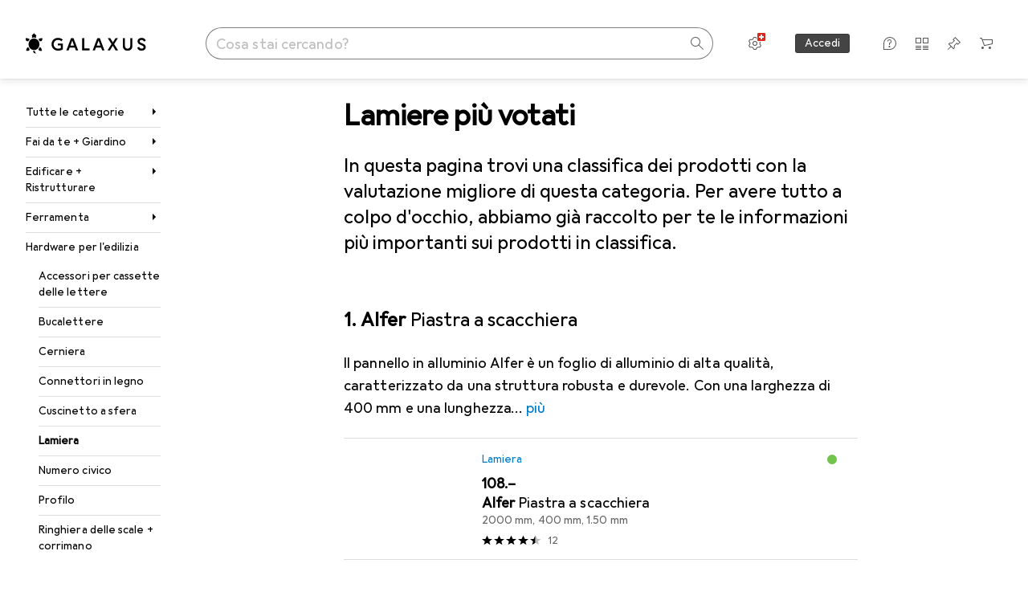

--- FILE ---
content_type: text/html; charset=utf-8
request_url: https://www.galaxus.ch/it/s4/producttype/toplist/rating/lamiera-2948
body_size: 44085
content:
<!DOCTYPE html><html class="galaxus light-mode" lang="it"><head><meta charSet="utf-8" data-next-head=""/><meta name="viewport" content="width=device-width, interactive-widget=resizes-content" data-next-head=""/><meta name="robots" content="index, follow" data-next-head=""/><link rel="alternate" href="https://www.galaxus.ch/de/s4/producttype/toplist/rating/blech-2948" hrefLang="de-CH" data-next-head=""/><link rel="alternate" href="https://www.galaxus.ch/fr/s4/producttype/toplist/rating/tole-2948" hrefLang="fr-CH" data-next-head=""/><link rel="alternate" href="https://www.galaxus.ch/en/s4/producttype/toplist/rating/sheet-2948" hrefLang="en-CH" data-next-head=""/><link rel="alternate" href="https://www.galaxus.ch/it/s4/producttype/toplist/rating/lamiera-2948" hrefLang="it-CH" data-next-head=""/><meta property="og:url" content="https://www.galaxus.ch/it/s4/producttype/toplist/rating/lamiera-2948" data-next-head=""/><meta property="og:title" content="Lamiere più votati per il 2026 su Galaxus" data-next-head=""/><meta property="og:description" content="Scopri i Lamiere più votati per il 2026 su Galaxus ✔ Consigli degli esperti ✔ Consegna veloce ✔ Community attiva" data-next-head=""/><meta property="og:site_name" content="Galaxus" data-next-head=""/><meta property="og:image" content="https://www.galaxus.ch/static/images/galaxus/pwa/mstile-310x150.png" data-next-head=""/><meta property="og:type" content="og:website" data-next-head=""/><meta property="twitter:card" content="summary_large_image" data-next-head=""/><meta property="twitter:title" content="Lamiere più votati per il 2026 su Galaxus" data-next-head=""/><meta property="twitter:image" content="https://www.galaxus.ch/static/images/galaxus/pwa/mstile-310x150.png" data-next-head=""/><meta property="twitter:description" content="Scopri i Lamiere più votati per il 2026 su Galaxus ✔ Consigli degli esperti ✔ Consegna veloce ✔ Community attiva" data-next-head=""/><meta property="twitter:site" content="@Galaxus_de" data-next-head=""/><title data-next-head="">Lamiere più votati per il 2026 su Galaxus</title><meta content="Scopri i Lamiere più votati per il 2026 su Galaxus ✔ Consigli degli esperti ✔ Consegna veloce ✔ Community attiva" name="description" data-next-head=""/><link href="https://www.galaxus.ch/it/s4/producttype/toplist/rating/lamiera-2948" rel="canonical" data-next-head=""/><meta content="_YBCM7WFf9exvdMJuXNs5rljqZAS8wrufeIWeVB3ohU" name="google-site-verification"/><meta content="Wn05moJ_2g0lCXC1d5EdzTnhPQZzO5iHwDlzUdMSlcQ" name="google-site-verification"/><meta content="3i9c4gDpujmw0rqUDEiJ8Jc7zldVmXBBdtJ689paHdc" name="google-site-verification"/><meta content="B1Qxkm2N2ZRYYPQzLJw1iBzjnaTh_uOYQGuQDjC8i9w" name="google-site-verification"/><meta content="981DFE52913CC5503987B1DB130906D4" name="msvalidate.01"/><meta content="64f73c3385437c96437a02185a04818c" name="p:domain_verify"/><link rel="apple-touch-icon" sizes="180x180" href="https://static03.galaxus.com/static/images/galaxus/pwa/apple-touch-icon.png"/><link rel="icon" type="image/png" href="https://static03.galaxus.com/static/images/galaxus/pwa/favicon-32x32.png" sizes="32x32"/><link rel="icon" type="image/png" href="https://static03.galaxus.com/static/images/galaxus/pwa/android-chrome-192x192.png" sizes="192x192"/><link rel="icon" type="image/png" href="https://static03.galaxus.com/static/images/galaxus/pwa/favicon-16x16.png" sizes="16x16"/><link href="/static/meta/manifest_galaxus.json" rel="manifest"/><link rel="mask-icon" href="https://static03.galaxus.com/static/images/galaxus/pwa/safari-pinned-tab.svg" color="#333333"/><link href="https://static03.galaxus.com/static/images/galaxus/favicon.ico" rel="shortcut icon" type="image/x-icon"/><meta name="msapplication-TileColor" content="#000000"/><meta name="theme-color" content="#ffffff" media="(prefers-color-scheme: light)"/><meta name="theme-color" content="#1f1f1f" media="(prefers-color-scheme: dark)"/><meta content="/static/meta/msconfig_galaxus.xml" name="msapplication-config"/><meta http-equiv="delegate-ch" content="sec-ch-ua https://ud.galaxus.ch; sec-ch-ua-full-version-list https://ud.galaxus.ch; sec-ch-ua-full-version https://ud.galaxus.ch; sec-ch-ua-mobile https://ud.galaxus.ch; sec-ch-ua-platform https://ud.galaxus.ch; sec-ch-ua-platform-version https://ud.galaxus.ch; sec-ch-ua-arch https://ud.galaxus.ch; sec-ch-ua-bitness https://ud.galaxus.ch; sec-ch-ua-model https://ud.galaxus.ch; sec-ch-ua-wow64 https://ud.galaxus.ch"/><meta name="mobile-web-app-capable" content="yes"/><meta name="apple-mobile-web-app-status-bar-style" content="black"/><meta name="format-detection" content="telephone=no"/><link href="/static/meta/opensearch_galaxus_ch.xml" rel="search" title="DigitecGalaxus Search" type="application/opensearchdescription+xml"/><link rel="preload" href="https://static03.galaxus.com/_next/static/css/f0308dbffc1a5303.css" as="style" crossorigin="anonymous"/><link rel="preload" href="https://static03.galaxus.com/_next/static/css/1bb6c60552c892b9.css" as="style" crossorigin="anonymous"/><link rel="preload" href="https://static03.galaxus.com/_next/static/css/5a4a8172d8ae32b1.css" as="style" crossorigin="anonymous"/><link rel="preload" href="https://static03.galaxus.com/_next/static/css/10b62d9f89f9cabd.css" as="style" crossorigin="anonymous"/><script type="application/ld+json" data-next-head="">{"@context":"https://schema.org","@type":"BreadcrumbList","itemListElement":[{"@type":"ListItem","position":1,"name":"Fai da te + Giardino","item":"https://www.galaxus.ch/it/s4/sector/fai-da-te-giardino-4"},{"@type":"ListItem","position":2,"name":"Edificare + Ristrutturare","item":"https://www.galaxus.ch/it/s4/tag/edificare-ristrutturare-1290"},{"@type":"ListItem","position":3,"name":"Ferramenta","item":"https://www.galaxus.ch/it/s4/tag/ferramenta-430"},{"@type":"ListItem","position":4,"name":"Hardware per l'edilizia","item":"https://www.galaxus.ch/it/s4/tag/hardware-per-ledilizia-1671"},{"@type":"ListItem","position":5,"name":"Lamiera","item":"https://www.galaxus.ch/it/s4/producttype/lamiera-2948"}]}</script><script type="application/ld+json" data-next-head="">{"@context":"https://schema.org","@type":"ItemList","itemListElement":[{"@type":"ListItem","position":1,"item":{"@type":"Product","name":"Alfer Piastra a scacchiera","url":"https://www.galaxus.ch/it/s4/product/alfer-piastra-a-scacchiera-2000-mm-400-mm-150-mm-lamiera-22925534","image":["https://www.galaxus.ch/im/productimages/6/2/4/6/5/3/8/1/8/4/3/9/7/4/3/6/5/8/5/758329a4-fad0-4f0d-9fca-316147c2ebcd_cropped.jpg"],"offers":{"@type":"Offer","price":108,"priceCurrency":"CHF"},"aggregateRating":{"@type":"AggregateRating","ratingValue":4.67,"reviewCount":12}}},{"@type":"ListItem","position":2,"item":{"@type":"Product","name":"Alfer lamiera stirata","url":"https://www.galaxus.ch/it/s4/product/alfer-lamiera-stirata-500-mm-250-mm-160-mm-lamiera-6314822","image":["https://www.galaxus.ch/im/productimages/8/7/7/8/2/2/4/9/6/1/8/3/6/9/5/7/9/4/6/3b276983-dd13-494c-868a-6755ef22b473.jpg","https://www.galaxus.ch/im/productimages/6/5/9/0/5/5/5/0/5/0/8/9/9/3/1/6/5/2/5/f466b61e-32cf-4518-a630-99df31f2394d.jpg","https://www.galaxus.ch/im/productimages/4/2/2/0/6/2/1/0/9/0/3/7/8/1/4/7/9/1/2/6a1598d9-7b26-41e9-8e14-1d197e094957_cropped.jpg"],"offers":{"@type":"Offer","price":17,"priceCurrency":"CHF"},"aggregateRating":{"@type":"AggregateRating","ratingValue":4.8,"reviewCount":5}}},{"@type":"ListItem","position":3,"item":{"@type":"Product","name":"Alfer Foglio liscio","url":"https://www.galaxus.ch/it/s4/product/alfer-foglio-liscio-1000-mm-600-mm-080-mm-lamiera-6312693","image":["https://www.galaxus.ch/im/productimages/3/2/9/2/9/8/5/0/6/7/2/1/7/3/9/6/2/2/1/019b1544-eca1-78ee-8438-32cc69fb525f","https://www.galaxus.ch/im/productimages/8/7/0/8/0/0/0/8/9/1/1/5/5/0/7/1/6/8/8/5b97a144-4a6f-4467-9970-a08d55c61dd4.jpg"],"offers":{"@type":"Offer","price":31.7,"priceCurrency":"CHF"},"aggregateRating":{"@type":"AggregateRating","ratingValue":4.24,"reviewCount":21}}},{"@type":"ListItem","position":4,"item":{"@type":"Product","name":"Alfer lamiera forata tonda","url":"https://www.galaxus.ch/it/s4/product/alfer-lamiera-forata-tonda-1000-mm-200-mm-070-mm-lamiera-6314684","image":["https://www.galaxus.ch/im/productimages/4/0/4/6/7/7/1/3/7/7/5/5/5/3/9/9/9/0/6/2892e681-b2ea-4a7f-9b30-bbf9808fc603.jpg","https://www.galaxus.ch/im/productimages/5/0/9/3/4/2/2/0/5/5/2/2/1/1/6/0/4/0/8/0743bbf9-44fe-4b4c-a65d-202602ea49ae.jpg"],"offers":{"@type":"Offer","price":34,"priceCurrency":"CHF"},"aggregateRating":{"@type":"AggregateRating","ratingValue":4.4,"reviewCount":5}}},{"@type":"ListItem","position":5,"item":{"@type":"Product","name":"Alfer Lamiera forata rotonda in alluminio da 1,5 mm","url":"https://www.galaxus.ch/it/s4/product/alfer-lamiera-forata-rotonda-in-alluminio-da-15-mm-1000-mm-600-mm-150-mm-lamiera-51137195","image":["https://www.galaxus.ch/im/productimages/1/6/2/2/1/8/6/7/8/0/9/8/8/8/2/4/4/7/1/f40f008a-4d4f-4a86-96fa-eda5d1d03857_cropped.jpg","https://www.galaxus.ch/im/productimages/7/6/8/9/7/8/0/0/9/6/4/8/5/8/2/8/7/1/1/44b8881d-8552-4a59-bcb0-69f8e9f2ce32_cropped.jpg"],"offers":{"@type":"Offer","price":115.45,"priceCurrency":"CHF"},"aggregateRating":{"@type":"AggregateRating","ratingValue":4.4,"reviewCount":5}}},{"@type":"ListItem","position":6,"item":{"@type":"Product","name":"Alfer Piastra per colpi di martello","url":"https://www.galaxus.ch/it/s4/product/alfer-piastra-per-colpi-di-martello-1000-mm-250-mm-050-mm-lamiera-52910363","image":["https://www.galaxus.ch/im/productimages/2/5/5/7/8/6/8/1/2/7/8/5/7/3/2/6/1/4/7/b7330708-5382-4959-9d17-e01816ca6935.jpg","https://www.galaxus.ch/im/productimages/8/8/7/3/2/5/4/9/3/7/8/6/8/7/3/2/2/3/1/0198b161-fbca-7804-a61a-ea8d857ff7c8"],"offers":{"@type":"Offer","price":18,"priceCurrency":"CHF"},"aggregateRating":{"@type":"AggregateRating","ratingValue":5,"reviewCount":2}}},{"@type":"ListItem","position":7,"item":{"@type":"Product","name":"Alfer Lamiera grezza","url":"https://www.galaxus.ch/it/s4/product/alfer-lamiera-grezza-1000-mm-120-mm-080-mm-lamiera-6314668","image":["https://www.galaxus.ch/im/productimages/3/3/0/1/9/3/1/8/9/2/8/2/8/1/9/7/2/7/8/505c36d6-6537-4fab-9506-48d94f7abd5c.jpg","https://www.galaxus.ch/im/productimages/8/7/0/8/0/0/0/8/9/1/1/5/5/0/7/1/6/8/8/5b97a144-4a6f-4467-9970-a08d55c61dd4.jpg"],"offers":{"@type":"Offer","price":11.6,"priceCurrency":"CHF"},"aggregateRating":{"@type":"AggregateRating","ratingValue":5,"reviewCount":1}}},{"@type":"ListItem","position":8,"item":{"@type":"Product","name":"Alfer Angolo lamiera ondulata 1 m","url":"https://www.galaxus.ch/it/s4/product/alfer-angolo-lamiera-ondulata-1-m-1000-mm-5360-mm-2-mm-lamiera-11556883","image":["https://www.galaxus.ch/im/productimages/9/1/0/5/0/1/2/5/2/9/4/4/0/9/4/7/3/0/9/019a4fd3-2da0-78f4-b88e-8aebf075f479","https://www.galaxus.ch/im/productimages/2/1/5/5/1/8/0/2/3/7/4/5/2/8/1/8/6/2/8/019a4fd3-2da2-789a-a3e7-f9baf3b7dfec"],"offers":{"@type":"Offer","price":29.9,"priceCurrency":"CHF"},"aggregateRating":{"@type":"AggregateRating","ratingValue":5,"reviewCount":1}}},{"@type":"ListItem","position":9,"item":{"@type":"Product","name":"Alfer lamiera forata quadrata","url":"https://www.galaxus.ch/it/s4/product/alfer-lamiera-forata-quadrata-1000-mm-200-mm-070-mm-lamiera-6314682","image":["https://www.galaxus.ch/im/productimages/7/3/6/1/4/4/1/3/8/5/5/4/6/6/2/6/7/1/3/cac01b18-be6f-4849-952b-1fe47ee80a7b.jpg","https://www.galaxus.ch/im/productimages/8/6/3/3/1/7/2/8/9/3/3/7/2/7/6/9/2/0/4/6a9f7200-19f1-4a9b-80c9-2ae37fae8a75.jpg"],"offers":{"@type":"Offer","price":31,"priceCurrency":"CHF"},"aggregateRating":{"@type":"AggregateRating","ratingValue":5,"reviewCount":1}}},{"@type":"ListItem","position":10,"item":{"@type":"Product","name":"Werkstarck Banda stagnata","url":"https://www.galaxus.ch/it/s4/product/werkstarck-banda-stagnata-500-mm-950-mm-030-mm-lamiera-10861929","image":["https://www.galaxus.ch/im/productimages/9/8/8/1/6/2/9/0/6/7/4/1/8/0/5/2/8/8/0198f3fa-bf98-7909-8260-fdc3cff5c83b"],"offers":{"@type":"Offer","price":23.9,"priceCurrency":"CHF"},"aggregateRating":{"@type":"AggregateRating","ratingValue":5,"reviewCount":1}}}]}</script><script>(function(w,l){w[l] = w[l] || [];w[l].push({'gtm.start':new Date().getTime(),event:'gtm.js'});})(window,'dataLayer');</script><script>window.dataLayer=window.dataLayer||[];function gtag(){window.dataLayer.push(arguments);}gtag('consent','default',{"ad_storage":"granted","analytics_storage":"granted","ad_user_data":"granted","ad_personalization":"granted"});gtag("set", "ads_data_redaction", false);</script><script type="application/ld+json">{"@context":"https://schema.org","@type":"WebSite","name":"Galaxus","url":"https://www.galaxus.ch","potentialAction":{"@type":"SearchAction","target":"https://www.galaxus.ch/search?q={search_term_string}","query-input":"required name=search_term_string"}}</script><script type="application/ld+json">{"@context":"https://schema.org","@type":"Organization","name":"Galaxus","url":"https://www.galaxus.ch","logo":"https://static03.galaxus.com/static/images/galaxus/logo.svg"}</script><style data-name="global">a,abbr,acronym,address,applet,article,aside,audio,b,big,blockquote,body,button,canvas,caption,center,cite,code,dd,del,details,dfn,div,dl,dt,em,embed,fieldset,figcaption,figure,footer,form,h1,h2,h3,h4,h5,h6,header,hgroup,html,i,iframe,img,ins,kbd,label,legend,li,mark,menu,nav,object,ol,output,p,pre,q,ruby,s,samp,section,small,span,strike,strong,sub,summary,sup,table,tbody,td,tfoot,th,thead,time,tr,tt,u,ul,var,video{padding:0;border:0;margin:0;font:inherit;letter-spacing:inherit;vertical-align:baseline}article,aside,details,figcaption,figure,footer,header,hgroup,menu,nav,section{display:block}ul{list-style:none}blockquote,q{quotes:none}blockquote::after,blockquote::before,q::after,q::before{content:none}table{border-collapse:collapse;border-spacing:0}html,body,input,textarea,select{font:var(--ft0);letter-spacing:var(--ls0)}html{box-sizing:border-box;-webkit-font-smoothing:antialiased;scroll-behavior:smooth}body{text-size-adjust:100%;-webkit-text-size-adjust:100%;color:var(--1k779jv);background-color:var(--mnsyke)}@media(hover:none),(pointer:coarse){body{-webkit-tap-highlight-color:transparent}}*,*::after,*::before{box-sizing:inherit;font-synthesis:none}*:focus{outline:0}a:focus-visible,button:focus-visible,[tabindex]:focus-visible{outline:var(--el8vih) solid 2px;outline-offset:4px}dialog{color:unset}hr{width:100%;height:1px;border:0;margin:0;background-color:var(--8tcvzo)}strong,b{font-weight:650}i,em{font-style:normal}small{font:var(--ftb);letter-spacing:var(--ls0)}ol{padding-left:24px}@media(min-width:992px){ol{padding-left:16px}}p{margin-bottom:24px;word-wrap:break-word}sub,sup{vertical-align:baseline;position:relative;top:-0.3em;left:2px}img{display:block;max-width:100%}noscript img{max-height:100%}.galaxus{color-scheme:light;font-feature-settings:"calt" 1}@media(prefers-color-scheme:dark){.galaxus.system-mode{color-scheme:dark}}@media screen{.galaxus.dark-mode{color-scheme:dark}}@font-face{font-family:Galactica;font-style:normal;font-display:swap;src:url("https://static03.galaxus.com/static/fonts/Galactica/galactica-2024-12-19.woff2") format("woff2-variations")}.galaxus{--f:Galactica,Arial,sans-serif;--fc:Monaco,'Lucida Console',monospace;--ls0:.01em;--ls1:0;--ls2:.005em;--ls3:0;--ls4:0;--ls5:0;--ls6:.005em;--ls7:.005em;--ls8:0;--ls9:.01em;--ls10:.01em;--ls11:.005em;--ls12:.01em;--ft0:400 16px/24px var(--f);--ft1:650 28px/36px var(--f);--ft2:400 28px/36px var(--f);--ft3:300 28px/36px var(--f);--ft4:650 24px/32px var(--f);--ft5:400 24px/32px var(--f);--ft6:300 24px/32px var(--f);--ft7:650 20px/28px var(--f);--ft8:400 20px/28px var(--f);--ft9:650 16px/24px var(--f);--fta:650 13px/20px var(--f);--ftb:400 13px/20px var(--f);--ftc:0 0/0 var(--f);--ftd:650 24px/28px var(--f);--fte:650 24px/28px var(--f);--ftf:400 24px/28px var(--f);--ftg:650 16px/20px var(--f);--fth:650 16px/20px var(--f);--fti:400 16px/20px var(--f);--ftj:650 30px/36px var(--f);--ftk:650 24px/36px var(--f);--ftl:400 24px/36px var(--f);--ftm:650 20px/32px var(--f);--ftn:650 18px/28px var(--f);--fto:400 24px/36px var(--f);--ftp:550 24px/36px var(--f);--ftq:400 14px/20px var(--f);--ftr:400 18px/28px var(--f);--fts:400 18px/28px var(--f);--ftt:400 14px/20px var(--f);--ftu:400 16px/24px var(--f);--ftv:400 14px/20px var(--fc);--ft10:400 24px/32px var(--f);--ft11:400 24px/32px var(--f);--ft12:400 20px/28px var(--f);--ft13:400 13px/20px var(--f);--ft14:400 13px/20px var(--f)}@media(min-width:992px){.galaxus{--ls0:.005em;--ls1:.005em;--ls2:0;--ft0:400 14px/20px var(--f);--ft1:650 32px/40px var(--f);--ft2:400 32px/40px var(--f);--ft3:300 32px/40px var(--f);--ft4:650 22px/32px var(--f);--ft5:400 22px/32px var(--f);--ft6:300 22px/32px var(--f);--ft7:650 18px/28px var(--f);--ft8:400 18px/28px var(--f);--ft9:650 14px/20px var(--f);--fta:650 12px/16px var(--f);--ftb:400 12px/16px var(--f);--ftc:300 18px/28px var(--f);--ftd:650 28px/32px var(--f);--fte:650 28px/32px var(--f);--ftf:400 28px/32px var(--f);--ftg:650 18px/24px var(--f);--fth:650 18px/24px var(--f);--fti:400 18px/24px var(--f);--ftj:650 36px/44px var(--f);--ftk:650 24px/32px var(--f);--ftl:400 24px/32px var(--f);--ftm:650 20px/28px var(--f);--ftn:650 18px/28px var(--f);--fto:400 24px/32px var(--f);--ftp:550 24px/32px var(--f);--ftq:400 14px/20px var(--f);--ftr:400 18px/28px var(--f);--fts:400 18px/28px var(--f);--ftt:400 14px/20px var(--f);--ftu:400 16px/24px var(--f);--ftv:400 14px/20px var(--fc);--ft10:400 32px/40px var(--f);--ft11:400 28px/36px var(--f);--ft12:400 22px/28px var(--f);--ft13:400 14px/20px var(--f);--ft14:400 14px/20px var(--f)}}</style><style data-name="color-index">@media (prefers-color-scheme: dark) {.galaxus.system-mode {--10198j9:#000;--10fdxby:#ffffff4d;--10wxayo:#ffc32d;--10zc1sx:linear-gradient(90deg, #1f1f1f00 0%, #1f1f1f 100%);--116ebtm:#565656;--11k4fu6:#ffffff4d;--11ze9gf:#565656;--12avdrq:#000000b2;--12f6pt6:#ffffff0d;--13gttpa:#bfbfbf;--13lbujv:#72c7f9;--14tq9sz:#ffffff26;--14yw65y:#af79d4;--15w8i5m:#c4a277;--16dqibr:#ffffff1a;--16etj21:#333;--178lrn9:#111;--17id2wm:#ffffff26;--1802cpk:#b384d3;--18bkghk:#bfbfbf;--18mbd5k:#ffffff26;--19bphjt:#fff;--19e0aml:#ffffff4d;--19fm2i7:#666;--19l6crt:0px 0px 2px #000000b2, 0px 4px 8px #0006;--19oac2x:transparent;--19obz6c:#fff;--19pdxr4:#444;--19q34jv:#84d160;--19ybwvn:#ffffffb2;--1b2jklt:#84d160;--1b3ysqz:linear-gradient(90deg, #1f1f1f 0%, #1f1f1f00 100%);--1bsnx6i:#1f1f1f;--1bvinsk:#f67858;--1c3enij:0px 0 12px 0 #0009;--1cs21pp:#FFFFFF4D;--1dcp944:#ffc32d;--1e1nam5:#FFC32D;--1e2y184:#48aff0;--1e78k81:#2b2b2b;--1eji9xz:#ffffff1a;--1el3wc5:#bfbfbf;--1epgvlt:#e5e5e5;--1f6nfo1:#ffffff1a;--1fs683b:#ffffff1a;--1gh4fyk:#1f1f1f;--1gy5qv4:#ffffff0d;--1ilz6pk:#ffffff0d;--1iw4c67:#af79d4;--1jcyncc:#ffffff26;--1jenak1:#FFFFFF;--1jjhjrr:#e5e5e5;--1k302as:#333;--1kv95zd:#0000000d;--1l0took:#ffffff1a;--1lhh4qw:#73c44d;--1ln6ahm:linear-gradient(270deg, rgba(31, 31, 31, 1) 0%, rgba(31, 31, 31, 0) 100%);--1lz7d1k:#ffc32d;--1m2au4v:#ffffff14;--1m7c0iq:#fff;--1mluoex:#ffffff1a;--1n754pp:#333;--1naf775:#e86646;--1nbeg1b:#0000;--1op5af4:#fff;--1ot1wlh:linear-gradient(90deg, rgba(31, 31, 31, 1) 0%, rgba(31, 31, 31, 0.85) 49%, rgba(31, 31, 31, 0) 100%);--1p7drkc:0.7;--1pijdqe:#2A2A2A;--1pxi431:#ffffffb2;--1qckhab:#AF79D4;--1qt5jj4:#ffffff26;--1rj4qld:#666;--1rq52fl:#ffffffb2;--1sonjyf:linear-gradient(-90deg, #1f1f1f 16%, #1f1f1f80 50%, #1f1f1f00 100%);--1t3m607:#ffffff4d;--1t3rh8a:#9353b9;--1t3xp4a:#2b2b2b;--1tllhru:#444;--1tzscxq:#f2f2f2;--1v28369:#1f1f1f;--1wkxsro:#e5e5e5;--1xwle07:#e5e5e5;--1y2ihij:#ffffffb2;--1y2sw54:#ffffff1a;--2biaax:#2a2a2a;--2c9uxh:#333;--3na90j:0px 0px 2px #000000b2, 0px 2px 4px #0006;--3svjg1:#1f1f1f;--3tqlot:#bfbfbf;--4gbqr3:#2a2a2a;--5ojh3z:#9353B9;--5ok7jj:#48aff0;--5rgcsr:#ffffff1a;--5t3te7:#ffffffb2;--7477sm:#2b2b2b;--816hav:#2a2a2a;--8vgz8i:#ffffff4d;--8y34a6:#212121;--akgbsb:0.94;--c7eeob:#0000;--csyw65:#ffffffb2;--ct6858:#fff;--czatuv:#f67858;--d27tvg:0px 0px 2px #000000b2, 0px 8px 16px #0006;--dupgx1:#c4a277;--eebixj:#666;--frx560:#ddd;--gowxvt:#af79d4;--hzesyh:#ffffffb2;--jfvl85:#0000000d;--jg28df:#fff;--jixtcb:0px 0px 2px #000000b2, 0px 6px 12px #0006;--jm03sy:#0000000d;--kcefly:#af79d4;--kmu7ha:#565656;--kn0bua:#bfbfbf;--l8tbce:#ffffffb2;--mnsyke:#1f1f1f;--o2azza:rgba(255, 255, 255, 0.94);--q0c0r4:#ff8000;--qoiju5:#ffffff26;--s14uma:#666;--sd4rx5:#2a2a2a;--szez4g:#333;--urbep5:#ffffff4d;--uregg6:#444;--vyp9f0:#ffffff4d;--xeucnu:#666;--xy9czy:#0000000d;--yjx2he:linear-gradient(90deg, #1f1f1f 16%, #1f1f1f80 50%, #1f1f1f00 100%);--ym9vvo:#af79d4;--zet43d:#bfbfbf;--zgi6zl:#ffffff4d;--zlz686:rgb(161 161 161);}}.galaxus.dark-mode {--10198j9:#000;--10fdxby:#ffffff4d;--10wxayo:#ffc32d;--10zc1sx:linear-gradient(90deg, #1f1f1f00 0%, #1f1f1f 100%);--116ebtm:#565656;--11k4fu6:#ffffff4d;--11ze9gf:#565656;--12avdrq:#000000b2;--12f6pt6:#ffffff0d;--13gttpa:#bfbfbf;--13lbujv:#72c7f9;--14tq9sz:#ffffff26;--14yw65y:#af79d4;--15w8i5m:#c4a277;--16dqibr:#ffffff1a;--16etj21:#333;--178lrn9:#111;--17id2wm:#ffffff26;--1802cpk:#b384d3;--18bkghk:#bfbfbf;--18mbd5k:#ffffff26;--19bphjt:#fff;--19e0aml:#ffffff4d;--19fm2i7:#666;--19l6crt:0px 0px 2px #000000b2, 0px 4px 8px #0006;--19oac2x:transparent;--19obz6c:#fff;--19pdxr4:#444;--19q34jv:#84d160;--19ybwvn:#ffffffb2;--1b2jklt:#84d160;--1b3ysqz:linear-gradient(90deg, #1f1f1f 0%, #1f1f1f00 100%);--1bsnx6i:#1f1f1f;--1bvinsk:#f67858;--1c3enij:0px 0 12px 0 #0009;--1cs21pp:#FFFFFF4D;--1dcp944:#ffc32d;--1e1nam5:#FFC32D;--1e2y184:#48aff0;--1e78k81:#2b2b2b;--1eji9xz:#ffffff1a;--1el3wc5:#bfbfbf;--1epgvlt:#e5e5e5;--1f6nfo1:#ffffff1a;--1fs683b:#ffffff1a;--1gh4fyk:#1f1f1f;--1gy5qv4:#ffffff0d;--1ilz6pk:#ffffff0d;--1iw4c67:#af79d4;--1jcyncc:#ffffff26;--1jenak1:#FFFFFF;--1jjhjrr:#e5e5e5;--1k302as:#333;--1kv95zd:#0000000d;--1l0took:#ffffff1a;--1lhh4qw:#73c44d;--1ln6ahm:linear-gradient(270deg, rgba(31, 31, 31, 1) 0%, rgba(31, 31, 31, 0) 100%);--1lz7d1k:#ffc32d;--1m2au4v:#ffffff14;--1m7c0iq:#fff;--1mluoex:#ffffff1a;--1n754pp:#333;--1naf775:#e86646;--1nbeg1b:#0000;--1op5af4:#fff;--1ot1wlh:linear-gradient(90deg, rgba(31, 31, 31, 1) 0%, rgba(31, 31, 31, 0.85) 49%, rgba(31, 31, 31, 0) 100%);--1p7drkc:0.7;--1pijdqe:#2A2A2A;--1pxi431:#ffffffb2;--1qckhab:#AF79D4;--1qt5jj4:#ffffff26;--1rj4qld:#666;--1rq52fl:#ffffffb2;--1sonjyf:linear-gradient(-90deg, #1f1f1f 16%, #1f1f1f80 50%, #1f1f1f00 100%);--1t3m607:#ffffff4d;--1t3rh8a:#9353b9;--1t3xp4a:#2b2b2b;--1tllhru:#444;--1tzscxq:#f2f2f2;--1v28369:#1f1f1f;--1wkxsro:#e5e5e5;--1xwle07:#e5e5e5;--1y2ihij:#ffffffb2;--1y2sw54:#ffffff1a;--2biaax:#2a2a2a;--2c9uxh:#333;--3na90j:0px 0px 2px #000000b2, 0px 2px 4px #0006;--3svjg1:#1f1f1f;--3tqlot:#bfbfbf;--4gbqr3:#2a2a2a;--5ojh3z:#9353B9;--5ok7jj:#48aff0;--5rgcsr:#ffffff1a;--5t3te7:#ffffffb2;--7477sm:#2b2b2b;--816hav:#2a2a2a;--8vgz8i:#ffffff4d;--8y34a6:#212121;--akgbsb:0.94;--c7eeob:#0000;--csyw65:#ffffffb2;--ct6858:#fff;--czatuv:#f67858;--d27tvg:0px 0px 2px #000000b2, 0px 8px 16px #0006;--dupgx1:#c4a277;--eebixj:#666;--frx560:#ddd;--gowxvt:#af79d4;--hzesyh:#ffffffb2;--jfvl85:#0000000d;--jg28df:#fff;--jixtcb:0px 0px 2px #000000b2, 0px 6px 12px #0006;--jm03sy:#0000000d;--kcefly:#af79d4;--kmu7ha:#565656;--kn0bua:#bfbfbf;--l8tbce:#ffffffb2;--mnsyke:#1f1f1f;--o2azza:rgba(255, 255, 255, 0.94);--q0c0r4:#ff8000;--qoiju5:#ffffff26;--s14uma:#666;--sd4rx5:#2a2a2a;--szez4g:#333;--urbep5:#ffffff4d;--uregg6:#444;--vyp9f0:#ffffff4d;--xeucnu:#666;--xy9czy:#0000000d;--yjx2he:linear-gradient(90deg, #1f1f1f 16%, #1f1f1f80 50%, #1f1f1f00 100%);--ym9vvo:#af79d4;--zet43d:#bfbfbf;--zgi6zl:#ffffff4d;--zlz686:rgb(161 161 161);}.galaxus {--11uswlt:#73c44d;--11xugvy:#b384d3;--125kr1u:#004478;--12illp0:#ffc32d;--136ew04:#c25700;--13igwez:#00000042;--13lrw8k:#72c7f9;--1487xqb:#48aff0;--15pku1g:#84d160;--16bnlea:#000;--18dq9hi:#b384d3;--18l264y:#c94125;--18seuq4:#000000b2;--18yzy0h:#ffc32d;--19r5s0h:#c4a277;--1a8nx8y:#84d160;--1aptxqr:#0000;--1aqolje:#c4a277;--1aqyk1g:#84d160;--1b126oq:#00000042;--1c18byc:#666;--1cn9z1m:#c94125;--1e1wfrd:#c94125;--1elv1fq:#007bc7;--1et2qvs:#000000b2;--1fschfn:#000000;--1houpe0:#84d160;--1m0qens:#000;--1q6k8qi:#72c7f9;--1szzp6j:#ffffffb2;--1x3wavf:#9353b9;--1xjazq4:#ffc32d;--2bkez0:#f67858;--2ghp4c:#000000b2;--2qh9il:#ffc32d;--2tqzub:#fff;--37nihi:#f67858;--5dk0l:#b3b3b3;--5qwr50:#72c7f9;--6bpuh7:#b384d3;--6w2yz3:#e86646;--7qxo17:#ffc32d;--8wcah8:#72c7f9;--c0n4uk:#e86646;--c81mjn:#565656;--f51k3g:#0000000d;--fgk6wf:#ff8000;--fhq0wf:#0000;--fx2ow1:#bfbfbf;--kxr06q:#000;--lh2md5:#b384d3;--mkbsy3:#f67858;--nlm8dm:#000;--npe9u0:#73c44d;--r4ugpg:#9353b9;--s6kaa7:#0000001a;--sluo2r:#ffc32d;--ugueyt:#e86646;--v16niv:transparent;--wuc7rf:#565656;--xy1o5e:#f2d13a;--y29x19:#c4a277;--z1wdaa:#ffc32d;--z3kh0c:#EEEEEE;--z94kwh:#b384d3;--zkgeuy:#ffffff4d;--10198j9:#fff;--10fdxby:#b3b3b3;--10wxayo:#eeb524;--10zc1sx:linear-gradient(90deg, #fff0 0%, #fff 100%);--116ebtm:#eee;--11k4fu6:#ddd;--11ze9gf:#ddd;--12avdrq:#00000080;--12f6pt6:#00000005;--13gttpa:#565656;--13lbujv:#007bc7;--14tq9sz:#ddd;--14yw65y:#565656;--15w8i5m:#8e694a;--16dqibr:#0000001a;--16etj21:#f5f5f5;--178lrn9:#333;--17id2wm:#ffffff1a;--1802cpk:#9353b9;--18bkghk:#000;--18mbd5k:#0000001a;--19bphjt:#b3b3b3;--19e0aml:#0003;--19fm2i7:#b3b3b3;--19l6crt:0px 0px 2px #00000029, 0px 4px 8px #00000014;--19oac2x:#00000008;--19obz6c:#000;--19pdxr4:#eee;--19q34jv:#2b8800;--19ybwvn:#0009;--1b2jklt:#73c44d;--1b3ysqz:linear-gradient(90deg, #fff 0%, #fff0 100%);--1bsnx6i:#F7F7F7;--1bvinsk:#c94125;--1c3enij:0px 0 8px 0 #0003;--1cs21pp:#00000060;--1dcp944:#565656;--1e1nam5:#444;--1e2y184:#004478;--1e78k81:#ddd;--1eji9xz:#0003;--1el3wc5:#666;--1epgvlt:#565656;--1f6nfo1:#eee;--1fs683b:#f5f5f5;--1gh4fyk:#ddd;--1gy5qv4:#f5f5f5;--1ilz6pk:#0000000d;--1iw4c67:#000;--1jcyncc:#0003;--1jenak1:transparent;--1jjhjrr:#ddd;--1k302as:#eee;--1kv95zd:#0003;--1l0took:#56565657;--1lhh4qw:#2b8800;--1ln6ahm:linear-gradient(270deg, rgba(255, 255, 255, 1) 0%, rgba(255, 255, 255, 0) 100%);--1lz7d1k:#a36b13;--1m2au4v:#00000005;--1m7c0iq:#333;--1mluoex:#00000008;--1n754pp:#ddd;--1naf775:#c94125;--1nbeg1b:#00000008;--1op5af4:#565656;--1ot1wlh:linear-gradient(90deg, rgba(255, 255, 255, 1) 0%, rgba(255, 255, 255, 0.85) 49%, rgba(255, 255, 255, 0) 100%);--1p7drkc:0.6;--1pijdqe:#f5f5f5;--1pxi431:#000;--1qckhab:#444444;--1qt5jj4:#f5f5f5;--1rj4qld:#ddd;--1rq52fl:#00000080;--1sonjyf:linear-gradient(-90deg, #fff 16%, #ffffff80 50%, #fff0 100%);--1t3m607:#ffc32d;--1t3rh8a:#000;--1t3xp4a:#fbfbfb;--1tllhru:#ddd;--1tzscxq:#fafafa;--1v28369:#f5f5f5;--1wkxsro:#444;--1xwle07:#000;--1y2ihij:#000000b2;--1y2sw54:#0000000d;--2biaax:#f5f5f5;--2c9uxh:#fbfbfb;--3na90j:0px 0px 2px #00000029, 0px 2px 4px #00000014;--3svjg1:#0000;--3tqlot:#b3b3b3;--4gbqr3:#eee;--5ojh3z:#000000;--5ok7jj:#72c7f9;--5rgcsr:#b3b3b3;--5t3te7:#565656;--7477sm:#eee;--816hav:#fff;--8vgz8i:#0000004d;--8y34a6:#444;--akgbsb:1;--c7eeob:#2b8800;--csyw65:#000000de;--ct6858:#F7F7F7;--czatuv:#e86646;--d27tvg:0px 0px 2px #00000029, 0px 8px 16px #00000014;--dupgx1:#b89363;--eebixj:#565656;--frx560:#b3b3b3;--gowxvt:#444;--hzesyh:#b3b3b3;--jfvl85:#0000;--jg28df:#444;--jixtcb:0px 0px 2px #00000029, 0px 6px 12px #00000014;--jm03sy:#00000008;--kcefly:#ffc32d;--kmu7ha:#b3b3b3;--kn0bua:#444;--l8tbce:#666;--mnsyke:#fff;--o2azza:rgba(255, 255, 255, 1);--q0c0r4:#c25700;--qoiju5:#eee;--s14uma:#eee;--sd4rx5:#fbfbfb;--szez4g:#fff;--urbep5:#0000001a;--uregg6:#fff;--vyp9f0:#0006;--xeucnu:#444;--xy9czy:#00000005;--yjx2he:linear-gradient(90deg, #fff 16%, #ffffff80 50%, #fff0 100%);--ym9vvo:#9353b9;--zet43d:#999;--zgi6zl:#00000042;--zlz686:rgb(234 234 234);--11w6zve:var(--10wxayo);--1an6v4v:var(--10198j9);--1ddv6cn:var(--19obz6c);--1e2lz3i:var(--1bvinsk);--1emv98y:var(--1b2jklt);--1hmhgt1:var(--19ybwvn);--1i1y7oh:var(--1e78k81);--1i4jrop:var(--10fdxby);--1i7vhkq:var(--1b2jklt);--1jgx79d:var(--16etj21);--1k779jv:var(--19obz6c);--1kjaa1g:var(--10wxayo);--1lpsrp6:var(--1e78k81);--1mds2u2:var(--19ybwvn);--1me06pr:var(--19pdxr4);--1mydrm8:var(--19fm2i7);--1nouu4:var(--1eji9xz);--1oivmeg:var(--1epgvlt);--1ourvk:var(--19q34jv);--1p6kokw:var(--11k4fu6);--1pcc0qy:var(--1epgvlt);--1pcu1xm:var(--13gttpa);--1pkp66m:var(--16dqibr);--1q3kdbu:var(--19pdxr4);--1r9ee73:var(--19fm2i7);--1rgmdi2:var(--13lbujv);--1rwo1a7:var(--1epgvlt);--1soxc7:var(--18mbd5k);--1t7vhzs:var(--12f6pt6);--1u9ygda:var(--1el3wc5);--1vd89ah:var(--19obz6c);--1xi8fgy:var(--16dqibr);--36dmas:var(--1kv95zd);--411cc2:var(--1k302as);--4hqdzv:var(--19obz6c);--7pw0f9:var(--1y2sw54);--7s8lb5:var(--10fdxby);--8tcvzo:var(--1tllhru);--9tzhrd:var(--1bvinsk);--a3wez2:var(--19obz6c);--bcrr7q:var(--1tllhru);--cp4reo:var(--19ybwvn);--cpxbrn:var(--1k302as);--crif7f:var(--12f6pt6);--dd9sra:var(--19ybwvn);--el8vih:var(--13lbujv);--ezs0k9:var(--16dqibr);--feqtyv:var(--15w8i5m);--fwcwr2:var(--1rj4qld);--gibher:var(--11k4fu6);--go7ibp:var(--1jcyncc);--gp2onh:var(--19ybwvn);--gtrwf6:var(--2biaax);--h725xa:var(--3tqlot);--hb9cw6:var(--eebixj);--hplxs6:var(--5rgcsr);--idx9s6:var(--czatuv);--ig2z62:var(--19fm2i7);--j7a0i8:var(--1fs683b);--jbj478:var(--1epgvlt);--jfj8r7:var(--1t3rh8a);--ju5yqa:var(--19obz6c);--k9sr1x:var(--1epgvlt);--kauol6:var(--13gttpa);--krrwn4:var(--1gy5qv4);--l312ps:var(--1bvinsk);--l3p4nm:var(--13gttpa);--lqnzoy:var(--19q34jv);--n58p75:var(--1tllhru);--orpcq:var(--19q34jv);--owtcz:var(--gowxvt);--q6oupi:var(--14yw65y);--qjzfbd:var(--1f6nfo1);--r60rxs:var(--16dqibr);--tjy90m:var(--1iw4c67);--uiomd2:var(--19pdxr4);--v8dujx:var(--1bvinsk);--vek2ri:var(--1b2jklt);--wdchxm:var(--1wkxsro);--wi90k:var(--14tq9sz);--ww50yn:var(--19obz6c);--x1pr6s:var(--19q34jv);--x8g5j4:var(--1802cpk);--y3r8ek:var(--19pdxr4);--zel1lv:var(--16etj21);}</style><link rel="stylesheet" href="https://static03.galaxus.com/_next/static/css/f0308dbffc1a5303.css" crossorigin="anonymous" data-n-g=""/><link rel="stylesheet" href="https://static03.galaxus.com/_next/static/css/1bb6c60552c892b9.css" crossorigin="anonymous" data-n-p=""/><link rel="stylesheet" href="https://static03.galaxus.com/_next/static/css/5a4a8172d8ae32b1.css" crossorigin="anonymous" data-n-p=""/><link rel="stylesheet" href="https://static03.galaxus.com/_next/static/css/10b62d9f89f9cabd.css" crossorigin="anonymous" data-n-p=""/><noscript data-n-css=""></noscript><script defer="" crossorigin="anonymous" noModule="" src="https://static03.galaxus.com/_next/static/chunks/polyfills-42372ed130431b0a.js"></script><script src="https://static03.galaxus.com/_next/static/chunks/webpack-e5e077a673b85cde.js" defer="" crossorigin="anonymous"></script><script src="https://static03.galaxus.com/_next/static/chunks/framework-a8814775d4bfb169.js" defer="" crossorigin="anonymous"></script><script src="https://static03.galaxus.com/_next/static/chunks/main-eef31bf8f415686b.js" defer="" crossorigin="anonymous"></script><script src="https://static03.galaxus.com/_next/static/chunks/pages/_app-1ffe85c83a986dc2.js" defer="" crossorigin="anonymous"></script><script src="https://static03.galaxus.com/_next/static/chunks/1909-1888982ba8451778.js" defer="" crossorigin="anonymous"></script><script src="https://static03.galaxus.com/_next/static/chunks/66500-0ec4668fb83a4907.js" defer="" crossorigin="anonymous"></script><script src="https://static03.galaxus.com/_next/static/chunks/72086-10a730e7ebe9bd3c.js" defer="" crossorigin="anonymous"></script><script src="https://static03.galaxus.com/_next/static/chunks/49465-7a97d15b6fec0577.js" defer="" crossorigin="anonymous"></script><script src="https://static03.galaxus.com/_next/static/chunks/27865-ee0d31dc96d624d9.js" defer="" crossorigin="anonymous"></script><script src="https://static03.galaxus.com/_next/static/chunks/60050-651d871df7494966.js" defer="" crossorigin="anonymous"></script><script src="https://static03.galaxus.com/_next/static/chunks/76357-3bfdee91e77a5ade.js" defer="" crossorigin="anonymous"></script><script src="https://static03.galaxus.com/_next/static/chunks/63614-1160491ebd6d977d.js" defer="" crossorigin="anonymous"></script><script src="https://static03.galaxus.com/_next/static/chunks/4542-0d56d68971e32893.js" defer="" crossorigin="anonymous"></script><script src="https://static03.galaxus.com/_next/static/chunks/99487-4ca36c6479426b6f.js" defer="" crossorigin="anonymous"></script><script src="https://static03.galaxus.com/_next/static/chunks/55354-8e1d760bdc9e8d7f.js" defer="" crossorigin="anonymous"></script><script src="https://static03.galaxus.com/_next/static/chunks/87472-0ba89c05aa5a48f9.js" defer="" crossorigin="anonymous"></script><script src="https://static03.galaxus.com/_next/static/chunks/31406-d4ba70e36e6ab8c2.js" defer="" crossorigin="anonymous"></script><script src="https://static03.galaxus.com/_next/static/chunks/66438-715292bbf46ca438.js" defer="" crossorigin="anonymous"></script><script src="https://static03.galaxus.com/_next/static/chunks/58717-d3ab3e2fdbc3f7ad.js" defer="" crossorigin="anonymous"></script><script src="https://static03.galaxus.com/_next/static/chunks/99116-92c00e749cb95e17.js" defer="" crossorigin="anonymous"></script><script src="https://static03.galaxus.com/_next/static/chunks/12811-cef93f660b5661bb.js" defer="" crossorigin="anonymous"></script><script src="https://static03.galaxus.com/_next/static/chunks/87517-f87279c2e051c7cf.js" defer="" crossorigin="anonymous"></script><script src="https://static03.galaxus.com/_next/static/chunks/95318-900a4b4cc55cd032.js" defer="" crossorigin="anonymous"></script><script src="https://static03.galaxus.com/_next/static/chunks/57595-52a1c563e2e79d9b.js" defer="" crossorigin="anonymous"></script><script src="https://static03.galaxus.com/_next/static/chunks/87456-fc90fd8e2f614493.js" defer="" crossorigin="anonymous"></script><script src="https://static03.galaxus.com/_next/static/chunks/13532-2777ddd0d203678f.js" defer="" crossorigin="anonymous"></script><script src="https://static03.galaxus.com/_next/static/chunks/16678-4ad97574457afc6c.js" defer="" crossorigin="anonymous"></script><script src="https://static03.galaxus.com/_next/static/chunks/77794-e2ddaabb81098f88.js" defer="" crossorigin="anonymous"></script><script src="https://static03.galaxus.com/_next/static/chunks/4091-90f7a869c57254b5.js" defer="" crossorigin="anonymous"></script><script src="https://static03.galaxus.com/_next/static/chunks/39668-50775466843944cf.js" defer="" crossorigin="anonymous"></script><script src="https://static03.galaxus.com/_next/static/chunks/86690-578a0d520ce44b33.js" defer="" crossorigin="anonymous"></script><script src="https://static03.galaxus.com/_next/static/chunks/78253-bf1405922acef8e0.js" defer="" crossorigin="anonymous"></script><script src="https://static03.galaxus.com/_next/static/chunks/27347-ada0fa410a3ccd38.js" defer="" crossorigin="anonymous"></script><script src="https://static03.galaxus.com/_next/static/chunks/pages/producttype/toplist/rating/%5BtitleAndProductTypeId%5D-19ec1fa510de60ce.js" defer="" crossorigin="anonymous"></script><script src="https://static03.galaxus.com/_next/static/YkyZlQogA3O7cixLQD0CO/_buildManifest.js" defer="" crossorigin="anonymous"></script><script src="https://static03.galaxus.com/_next/static/YkyZlQogA3O7cixLQD0CO/_ssgManifest.js" defer="" crossorigin="anonymous"></script></head><body><svg id="svgDefinitionsSSR" style="position:absolute;height:0"><clipPath id="stars" width="68" height="12"><path d="M8.65,7.14,12,4.35,8,4.06a.24.24,0,0,1-.2-.14L6,0,4.18,3.92a.24.24,0,0,1-.2.14L0,4.35,3.35,7.14a.22.22,0,0,1,.08.25L2.31,11.25,5.87,9a.24.24,0,0,1,.26,0l3.56,2.26L8.57,7.39A.26.26,0,0,1,8.65,7.14Zm14,0L26,4.35l-4-.29a.24.24,0,0,1-.2-.14L20,0,18.18,3.92a.24.24,0,0,1-.2.14l-4,.29,3.35,2.79a.22.22,0,0,1,.08.25l-1.12,3.86L19.87,9a.24.24,0,0,1,.26,0l3.56,2.26L22.57,7.39A.26.26,0,0,1,22.65,7.14Zm14,0L40,4.35l-4-.29a.24.24,0,0,1-.2-.14L34,0,32.18,3.92a.24.24,0,0,1-.2.14l-4,.29,3.35,2.79a.22.22,0,0,1,.08.25l-1.12,3.86L33.87,9a.24.24,0,0,1,.26,0l3.56,2.26L36.57,7.39A.26.26,0,0,1,36.65,7.14Zm14,0L54,4.35l-4-.29a.24.24,0,0,1-.2-.14L48,0,46.18,3.92a.24.24,0,0,1-.2.14l-4,.29,3.35,2.79a.22.22,0,0,1,.08.25l-1.12,3.86L47.87,9a.24.24,0,0,1,.26,0l3.56,2.26L50.57,7.39A.26.26,0,0,1,50.65,7.14Zm14,0L68,4.35l-4-.29a.24.24,0,0,1-.2-.14L62,0,60.18,3.92a.24.24,0,0,1-.2.14l-4,.29,3.35,2.79a.22.22,0,0,1,.08.25l-1.12,3.86L61.87,9a.24.24,0,0,1,.26,0l3.56,2.26L64.57,7.39A.26.26,0,0,1,64.65,7.14Z"></path></clipPath></svg><div id="__next"><div class="yPA3Cr9"><div class="yPA3Cr91"></div></div><div role="presentation" id="scrollbar-measure" class="yx2bhsj"><div class="yx2bhsj1"></div></div><!--$--><!--/$--><div class="yn9Sjfb1"><nav aria-label="Salta i link" class="yA1ZGvP" id="skipNavigation"><h2 class="yAa8UXh">Salta la navigazione dei link</h2><a tabindex="0" class="yA1ZGvP1 yRfMIL6 yRfMIL66" href="#pageContent">Vai al contenuto principale</a><a class="yA1ZGvP1 ygfraCR4 yRfMIL6 yRfMIL66" href="#mainNavigation">Vai alla navigazione</a><a class="yA1ZGvP1 yRfMIL6 yRfMIL66" href="#pageFooter">Passa al piè di pagina</a></nav><div id="pageHead" class="yyzDK7O"><header class="yyzDK7O3"><div class="yyzDK7O8"><div class="yyzDK7O7 yUjw3sV"><div class="yUjw3sV1 yUjw3sV2"></div></div></div><div id="logo" class="yyzDK7OB yyzDK7OC"><a aria-label="Go to homepage" class="yL6QRMe" href="/it"><svg fill="none" viewBox="0 0 65 80" width="65" height="65" class="yIUM0yP1 yELSOsz"><title>Galaxus</title><path fill="#000" fill-rule="evenodd" d="M23.889 16.319c-.142.425-.029.596.187.92.144.215.333.499.522.972h.237c2.365-.71 4.73-1.183 7.331-1.183s4.967.473 7.332 1.183h.237c.186-.467.373-.787.516-1.031.22-.375.336-.575.193-.861-.095-.473-.265-.946-.435-1.42-.255-.709-.51-1.418-.51-2.128 0-.591.295-1.419.59-2.247.296-.827.592-1.655.592-2.246 0-.586-1.269-1.534-2.572-2.508-.802-.6-1.618-1.209-2.158-1.75-.53-.53-1.061-1.225-1.567-1.889C33.537 1.021 32.76 0 32.166 0h-.236c-.7 0-1.399.91-2.196 1.947-.55.716-1.148 1.494-1.825 2.074-.54.54-1.356 1.15-2.158 1.75-1.303.973-2.572 1.921-2.572 2.507 0 .425.24 1.089.502 1.82.322.896.68 1.892.68 2.673.339.845.073 1.69-.192 2.534-.106.338-.213.676-.28 1.014M4.969 31.455c1.892 0 3.547.237 4.73.946 1.419-3.311 3.31-6.149 5.912-8.514C10.408 19.393 1.421 18.92.475 19.63s-.946 11.825 4.493 11.825m49.902.946c-1.42-3.311-3.548-6.149-5.913-8.514 5.203-4.494 14.19-4.967 15.137-4.257.946.71.946 12.062-4.494 11.825-1.892 0-3.311.237-4.73.946m-.946 11.589c0-3.548-.71-6.859-1.892-9.933-1.183-2.838-3.075-5.44-5.203-7.569-3.548-3.547-8.041-5.44-12.771-5.912h-3.311c-4.73.473-9.224 2.365-12.772 5.912-2.128 2.129-4.02 4.73-5.203 7.569-1.419 3.074-1.892 6.385-1.892 9.933 0 3.31.71 6.385 1.892 9.46 1.183 2.601 2.602 4.967 4.494 7.095 3.074 3.311 7.095 5.676 11.352 6.622 1.182.237 2.602.473 3.784.473h1.656c5.203-.473 10.17-2.838 13.717-6.858 1.892-2.129 3.31-4.494 4.493-7.095.946-3.312 1.656-6.623 1.656-9.697m1.182 10.879c-1.182 3.075-3.074 5.913-5.44 8.278.237.71.474 1.892.71 3.074.473 5.203 11.825 4.494 12.298 3.548.71-.946-.709-11.352-7.568-14.9M32.403 70.715c1.183 0 2.365 0 3.547-.237-.236 4.257.947 8.041 5.204 8.515h.473c-1.892.709-3.784 1.182-5.677.946-4.493-.71-7.804-4.967-7.804-9.697 1.419.236 2.838.473 4.257.473M13.956 66.22c-.473 5.44-11.59 4.494-12.062 3.311-.473-.946.71-11.115 7.332-14.663 1.419 3.075 3.074 5.913 5.44 8.278-.237.71-.474 1.655-.71 3.074" clip-rule="evenodd"></path></svg><svg fill="none" viewBox="0 0 65 80" width="65" height="65" class="yIUM0yP2 yELSOsz"><title>Galaxus</title><path fill="#fff" fill-rule="evenodd" d="M23.889 16.319c-.142.425-.029.596.187.92.144.215.333.499.522.972h.237c2.365-.71 4.73-1.183 7.331-1.183s4.967.473 7.332 1.183h.237c.186-.467.373-.787.516-1.031.22-.375.336-.575.193-.861-.095-.473-.265-.946-.435-1.42-.255-.709-.51-1.418-.51-2.128 0-.591.295-1.419.59-2.247.296-.827.592-1.655.592-2.246 0-.586-1.269-1.534-2.572-2.508-.802-.6-1.618-1.209-2.158-1.75-.53-.53-1.061-1.225-1.567-1.889C33.537 1.021 32.76 0 32.166 0h-.236c-.7 0-1.399.91-2.196 1.947-.55.716-1.148 1.494-1.825 2.074-.54.54-1.356 1.15-2.158 1.75-1.303.973-2.572 1.921-2.572 2.507 0 .425.24 1.089.502 1.82.322.896.68 1.892.68 2.673.339.845.073 1.69-.192 2.534-.106.338-.213.676-.28 1.014M4.969 31.455c1.892 0 3.547.237 4.73.946 1.419-3.311 3.31-6.149 5.912-8.514C10.408 19.393 1.421 18.92.475 19.63s-.946 11.825 4.493 11.825m49.902.946c-1.42-3.311-3.548-6.149-5.913-8.514 5.203-4.494 14.19-4.967 15.137-4.257.946.71.946 12.062-4.494 11.825-1.892 0-3.311.237-4.73.946m-.946 11.589c0-3.548-.71-6.859-1.892-9.933-1.183-2.838-3.075-5.44-5.203-7.569-3.548-3.547-8.041-5.44-12.771-5.912h-3.311c-4.73.473-9.224 2.365-12.772 5.912-2.128 2.129-4.02 4.73-5.203 7.569-1.419 3.074-1.892 6.385-1.892 9.933 0 3.31.71 6.385 1.892 9.46 1.183 2.601 2.602 4.967 4.494 7.095 3.074 3.311 7.095 5.676 11.352 6.622 1.182.237 2.602.473 3.784.473h1.656c5.203-.473 10.17-2.838 13.717-6.858 1.892-2.129 3.31-4.494 4.493-7.095.946-3.312 1.656-6.623 1.656-9.697m1.182 10.879c-1.182 3.075-3.074 5.913-5.44 8.278.237.71.474 1.892.71 3.074.473 5.203 11.825 4.494 12.298 3.548.71-.946-.709-11.352-7.568-14.9M32.403 70.715c1.183 0 2.365 0 3.547-.237-.236 4.257.947 8.041 5.204 8.515h.473c-1.892.709-3.784 1.182-5.677.946-4.493-.71-7.804-4.967-7.804-9.697 1.419.236 2.838.473 4.257.473M13.956 66.22c-.473 5.44-11.59 4.494-12.062 3.311-.473-.946.71-11.115 7.332-14.663 1.419 3.075 3.074 5.913 5.44 8.278-.237.71-.474 1.655-.71 3.074" clip-rule="evenodd"></path></svg><svg fill="none" viewBox="0 0 597 100" width="597" height="597" class="yIUM0yP4 yELSOsz"><title>Galaxus</title><path fill="#000" fill-rule="evenodd" d="M160.406 76.16c-12.544 0-21.842-9.91-21.842-21.753s9.298-21.756 21.669-21.756c10.436 0 16.228 6.844 16.228 6.844l6.928-7.544s-7.456-9.3-23.156-9.3c-17.983 0-32.371 13.596-32.371 31.756 0 18.156 14.388 31.753 32.544 31.753 14.913 0 23.597-6.58 23.597-6.58V50.547h-24.562v9.824h14.213v13.07s-4.476 2.72-13.248 2.72m40.965 8.949h11.228l5.176-14.123h25.791l5.174 14.123h11.403l-23.421-61.404h-11.93zm29.3-49.21 9.211 25.348h-18.421zm49.286 49.21h36.842V75.107h-26.316V23.705h-10.526zm51.73 0h11.226l5.176-14.123h25.789l5.177 14.123h11.404l-23.423-61.404h-11.93zm29.298-49.21 9.211 25.348h-18.421zm84.69 49.21h12.456l-19.912-31.667 18.949-29.737h-12.02L431.99 45.37l-13.157-21.665h-12.457l18.95 29.56-19.913 31.844h12.018l14.121-23.423zm72.403-23.597c0 8.77-4.472 14.648-13.158 14.648-8.772 0-13.158-5.877-13.158-14.648V23.705h-10.526v39.123c0 13.509 8.686 23.332 23.684 23.332 15.002 0 23.686-9.823 23.686-23.332V23.705h-10.528zm66.176 7.281c0 4.735-4.913 7.367-10.353 7.367-9.033 0-11.577-9.034-11.577-9.034l-9.388 4.21s3.07 14.824 20.965 14.824c13.07 0 21.053-7.369 21.053-17.367 0-11.404-8.157-15.263-17.544-18.95-8.421-3.33-12.542-5.173-12.542-10.087 0-3.858 3.596-7.105 9.559-7.105 8.334 0 11.142 8.246 11.142 8.246l9.297-4.211s-3.683-14.035-20.439-14.035c-13.068 0-20.263 8.072-20.263 17.105 0 10.877 9.211 15.88 18.421 19.21 7.283 2.632 11.669 4.825 11.669 9.827M51.612 12.817c-.42 1.07-.865 2.2-.865 3.04 0 1.012.297 1.896.596 2.787.177.527.354 1.055.472 1.614.099.454-.057.719-.322 1.17-.169.289-.383.654-.604 1.193a4 4 0 0 0-.32-.077 30.52 30.52 0 0 0-18.712.007l-.095.022a3 3 0 0 0-.208.053 8.5 8.5 0 0 0-.603-1.197c-.258-.441-.41-.7-.315-1.148.118-.55.294-1.072.469-1.592.302-.896.601-1.787.601-2.801 0-.847-.446-1.98-.869-3.05-.378-.96-.738-1.87-.738-2.482 0-.794 1.592-1.916 3.246-3.083 1.05-.74 2.126-1.499 2.837-2.203.658-.647 1.306-1.48 1.93-2.283C39.235 1.345 40.282 0 41.173 0h.162c.884.05 1.917 1.371 3.022 2.786.62.792 1.262 1.614 1.913 2.258.71.7 1.781 1.456 2.827 2.194 1.658 1.17 3.254 2.296 3.254 3.09 0 .612-.36 1.526-.738 2.489m-39.169 27.34c1.816-4 4.37-7.566 7.477-10.496C13.19 24.05 1.69 23.6.627 24.303c-1.284.848-1.138 14.872 5.735 14.722 2.327-.055 4.41.392 6.081 1.131m5.639 42.011c-.674 6.544-14.828 5.344-15.534 4.021-.661-1.243.762-13.908 9.578-18.303a33.6 33.6 0 0 0 6.884 10.335c-.442 1.018-.758 2.31-.928 3.947M70.327 67.89a33.6 33.6 0 0 1-6.886 10.334c.442 1.017.76 2.309.927 3.947.673 6.54 15.124 5.628 15.83 4.309.664-1.247-1.025-14.165-9.87-18.59M41.484 87.697c-1.87 0-3.706-.178-5.485-.504-.016 5.925 4.11 11.118 10.035 12.125 2.551.433 4.964-.172 7.163-1.213a1.4 1.4 0 0 0-.341.016c-.126.017-.251.033-.378.01-5.182-.882-6.958-5.438-6.472-10.771-1.48.219-2.987.337-4.523.337m24.284-45.408c-1.556-3.566-3.748-6.706-6.518-9.336-4.461-4.25-9.972-6.753-15.931-7.24a25 25 0 0 0-2.092-.097c-.635 0-1.317.031-2.093.096-5.956.488-11.466 2.991-15.931 7.24-2.763 2.627-4.958 5.767-6.523 9.337a30 30 0 0 0-2.516 12.1c0 4.04.78 7.953 2.318 11.637a29 29 0 0 0 5.568 8.646c3.928 4.195 8.888 6.97 14.346 8.021 1.628.307 3.256.465 4.831.465.565 0 1.181-.023 1.94-.08 6.5-.494 12.618-3.478 17.234-8.406a28.9 28.9 0 0 0 5.57-8.646A30.1 30.1 0 0 0 68.29 54.39c0-4.218-.844-8.288-2.521-12.1m-3.234-12.633c6.728-5.607 18.227-6.054 19.29-5.354 1.288.849 1.142 14.875-5.733 14.724-2.325-.056-4.406.391-6.085 1.13a33.45 33.45 0 0 0-7.472-10.5" clip-rule="evenodd"></path></svg><svg fill="none" viewBox="0 0 597 100" width="597" height="597" class="yIUM0yP5 yELSOsz"><title>Galaxus</title><path fill="#fff" fill-rule="evenodd" d="M160.406 76.16c-12.544 0-21.842-9.91-21.842-21.753s9.298-21.756 21.669-21.756c10.436 0 16.228 6.844 16.228 6.844l6.928-7.544s-7.456-9.3-23.156-9.3c-17.983 0-32.371 13.596-32.371 31.756 0 18.156 14.388 31.753 32.544 31.753 14.913 0 23.597-6.58 23.597-6.58V50.547h-24.562v9.824h14.213v13.07s-4.476 2.72-13.248 2.72m40.965 8.949h11.228l5.176-14.123h25.791l5.174 14.123h11.403l-23.421-61.404h-11.93zm29.3-49.21 9.211 25.348h-18.421zm49.286 49.21h36.842V75.107h-26.316V23.705h-10.526zm51.73 0h11.226l5.176-14.123h25.789l5.177 14.123h11.404l-23.423-61.404h-11.93zm29.298-49.21 9.211 25.348h-18.421zm84.69 49.21h12.456l-19.912-31.667 18.949-29.737h-12.02L431.99 45.37l-13.157-21.665h-12.457l18.95 29.56-19.913 31.844h12.018l14.121-23.423zm72.403-23.597c0 8.77-4.472 14.648-13.158 14.648-8.772 0-13.158-5.877-13.158-14.648V23.705h-10.526v39.123c0 13.509 8.686 23.332 23.684 23.332 15.002 0 23.686-9.823 23.686-23.332V23.705h-10.528zm66.176 7.281c0 4.735-4.913 7.367-10.353 7.367-9.033 0-11.577-9.034-11.577-9.034l-9.388 4.21s3.07 14.824 20.965 14.824c13.07 0 21.053-7.369 21.053-17.367 0-11.404-8.157-15.263-17.544-18.95-8.421-3.33-12.542-5.173-12.542-10.087 0-3.858 3.596-7.105 9.559-7.105 8.334 0 11.142 8.246 11.142 8.246l9.297-4.211s-3.683-14.035-20.439-14.035c-13.068 0-20.263 8.072-20.263 17.105 0 10.877 9.211 15.88 18.421 19.21 7.283 2.632 11.669 4.825 11.669 9.827M51.612 12.817c-.42 1.07-.865 2.2-.865 3.04 0 1.012.297 1.896.596 2.787.177.527.354 1.055.472 1.614.099.454-.057.719-.322 1.17-.169.289-.383.654-.604 1.193a4 4 0 0 0-.32-.077 30.52 30.52 0 0 0-18.712.007l-.095.022a3 3 0 0 0-.208.053 8.5 8.5 0 0 0-.603-1.197c-.258-.441-.41-.7-.315-1.148.118-.55.294-1.072.469-1.592.302-.896.601-1.787.601-2.801 0-.847-.446-1.98-.869-3.05-.378-.96-.738-1.87-.738-2.482 0-.794 1.592-1.916 3.246-3.083 1.05-.74 2.126-1.499 2.837-2.203.658-.647 1.306-1.48 1.93-2.283C39.235 1.345 40.282 0 41.173 0h.162c.884.05 1.917 1.371 3.022 2.786.62.792 1.262 1.614 1.913 2.258.71.7 1.781 1.456 2.827 2.194 1.658 1.17 3.254 2.296 3.254 3.09 0 .612-.36 1.526-.738 2.489m-39.169 27.34c1.816-4 4.37-7.566 7.477-10.496C13.19 24.05 1.69 23.6.627 24.303c-1.284.848-1.138 14.872 5.735 14.722 2.327-.055 4.41.392 6.081 1.131m5.639 42.011c-.674 6.544-14.828 5.344-15.534 4.021-.661-1.243.762-13.908 9.578-18.303a33.6 33.6 0 0 0 6.884 10.335c-.442 1.018-.758 2.31-.928 3.947M70.327 67.89a33.6 33.6 0 0 1-6.886 10.334c.442 1.017.76 2.309.927 3.947.673 6.54 15.124 5.628 15.83 4.309.664-1.247-1.025-14.165-9.87-18.59M41.484 87.697c-1.87 0-3.706-.178-5.485-.504-.016 5.925 4.11 11.118 10.035 12.125 2.551.433 4.964-.172 7.163-1.213a1.4 1.4 0 0 0-.341.016c-.126.017-.251.033-.378.01-5.182-.882-6.958-5.438-6.472-10.771-1.48.219-2.987.337-4.523.337m24.284-45.408c-1.556-3.566-3.748-6.706-6.518-9.336-4.461-4.25-9.972-6.753-15.931-7.24a25 25 0 0 0-2.092-.097c-.635 0-1.317.031-2.093.096-5.956.488-11.466 2.991-15.931 7.24-2.763 2.627-4.958 5.767-6.523 9.337a30 30 0 0 0-2.516 12.1c0 4.04.78 7.953 2.318 11.637a29 29 0 0 0 5.568 8.646c3.928 4.195 8.888 6.97 14.346 8.021 1.628.307 3.256.465 4.831.465.565 0 1.181-.023 1.94-.08 6.5-.494 12.618-3.478 17.234-8.406a28.9 28.9 0 0 0 5.57-8.646A30.1 30.1 0 0 0 68.29 54.39c0-4.218-.844-8.288-2.521-12.1m-3.234-12.633c6.728-5.607 18.227-6.054 19.29-5.354 1.288.849 1.142 14.875-5.733 14.724-2.325-.056-4.406.391-6.085 1.13a33.45 33.45 0 0 0-7.472-10.5" clip-rule="evenodd"></path></svg></a></div><div class="yyzDK7OE yyzDK7OF"><nav aria-describedby="«R2v557bi6»" class="yxUn7N2"><h2 id="«R2v557bi6»" class="yAa8UXh">Categoria Navigazione</h2><button type="button" aria-label="Menu" aria-expanded="false" class="yW04yoB ylLERMS yWvqNWZ yWvqNWZ1 yWvqNWZ6"><svg viewBox="0 0 16 24" class="ya7cwKt2"><g><line x1="0" y1="7" x2="16" y2="7" class="ya7cwKt"></line><line x1="0" y1="12" x2="16" y2="12" class="ya7cwKt"></line><line x1="0" y1="17" x2="16" y2="17" class="ya7cwKt"></line><line x1="8" y1="4" x2="8" y2="20" class="ya7cwKt ya7cwKt1"></line></g></svg>Menu</button></nav><form role="search" data-long-placeholder="Cosa stai cercando?" data-short-placeholder="Cerca" class="yWaa4jE yWaa4jE2" action="/search" method="get"><h2 class="yAa8UXh">Cerca</h2><button type="button" class="yJdyocE ykrXYvt ykrXYvt2 yUjq5DY1" aria-label="Chiudi la ricerca" tabindex="-1"><svg fill="none" viewBox="0 0 16 16" width="16" height="16" class="yELSOsz yELSOsz1"><path fill="#000" fill-rule="evenodd" d="M5.95 3.5 1 8.499l.707.716L5.95 13.5l.707-.714-3.743-3.782H15V7.995H2.914l3.743-3.78z" clip-rule="evenodd"></path></svg></button><input autoComplete="off" type="search" id="q" placeholder="Cosa stai cercando?" class="yWaa4jE4" name="q" value=""/><button type="submit" class="yJdyocE ymMOfZ6 ymMOfZ62 yUjq5DY1" data-expanded="false" aria-label="Invia la ricerca"><svg fill="none" viewBox="0 0 16 16" width="16" height="16" class="yELSOsz yELSOsz1"><path fill="#000" fill-rule="evenodd" d="M6 11c-2.757 0-5-2.243-5-5s2.243-5 5-5 5 2.243 5 5-2.243 5-5 5m10 4.293-5.421-5.421A5.97 5.97 0 0 0 12 6 6 6 0 0 0 0 6a6 6 0 0 0 6 6 5.97 5.97 0 0 0 3.872-1.421L15.293 16z" clip-rule="evenodd"></path></svg></button><div class="ySuzVEg"></div></form><div id="blur_container" class="yeeVdDc yeeVdDc2"></div><div class="yK8jNa3 yK8jNa32"></div><div class="yOaNPEZ yOaNPEZ2 yUjw3sV"><div class="yUjw3sV1 yUjw3sV2"></div></div></div><div id="usermenu" class="usermenu yyzDK7OH yyzDK7OI"><h2 class="yAa8UXh">Impostazioni</h2><div class="yNirpQE1 yeHVutt"><button type="button" aria-label="Impostazioni" class="yUjq5DY1"><div class="ytrpZ5E"><svg fill="none" viewBox="0 0 16 16" width="16" height="16" class="yELSOsz yELSOsz1"><path fill="#000" fill-rule="evenodd" d="m13.858 12.289-2.097-.217c-.58.478-1.26.849-2.01 1.074l-.837 1.798a8 8 0 0 1-.89.056c-.365 0-.722-.033-1.072-.082l-.859-1.842a5.8 5.8 0 0 1-1.825-1.02l-2.092.216a6.8 6.8 0 0 1-1.007-1.658l1.252-1.62a5 5 0 0 1-.1-.994c0-.33.035-.65.095-.964L1.16 5.41a7 7 0 0 1 .99-1.648l2.08.213a5.8 5.8 0 0 1 1.886-1.059l.855-1.838A8 8 0 0 1 8.024 1q.442.002.87.053l.836 1.794a5.8 5.8 0 0 1 2.07 1.114l2.086-.215c.377.466.7.973.945 1.519L13.597 6.86c.084.368.13.748.13 1.14 0 .4-.05.79-.138 1.168l1.23 1.59a7 7 0 0 1-.96 1.53m.811-3.374a6 6 0 0 0 .005-1.8l.961-1.243L16 5.4l-.244-.541a8 8 0 0 0-1.08-1.739l-.345-.426-2.225.229a6.7 6.7 0 0 0-1.638-.886L9.576.122 9.007.06A9 9 0 0 0 8.024 0c-.368 0-.746.028-1.19.088l-.55.075-.234.498-.682 1.466a6.8 6.8 0 0 0-1.448.812l-2.218-.228-.346.429A8 8 0 0 0 .224 5.026L0 5.56l1.35 1.746a5.9 5.9 0 0 0 .003 1.42l-.989 1.282-.357.46.228.534A8 8 0 0 0 1.387 12.9l.346.423 2.232-.23a6.8 6.8 0 0 0 1.38.77l.686 1.473.231.497.55.075c.452.063.837.092 1.212.092.31 0 .64-.021 1.006-.063l.565-.064.24-.511.655-1.41a6.8 6.8 0 0 0 1.572-.843l1.692.174.545.057.346-.422a8 8 0 0 0 1.099-1.752l.246-.542zM8 10c-1.103 0-2-.898-2-2 0-1.103.897-2 2-2s2 .897 2 2-.898 2-2 2m0-5a3 3 0 1 0 0 6 3 3 0 1 0 0-6" clip-rule="evenodd"></path></svg><span class="yNirpQE"><svg fill="none" viewBox="0 0 16 16" width="16" height="16" class="yELSOsz"><path fill="#da291c" d="M0 0h16v16H0z"></path><path fill="#f1f9ff" d="M9.513 3.027H6.486v3.46H3.027v3.027h3.46v3.46h3.026v-3.46h3.46V6.487h-3.46z"></path></svg></span></div></button></div><h2 class="yAa8UXh">Account cliente</h2><div class="ydw436m ydw436m1"><div class="yeHVutt ydw436m2"><button type="button" class="ydw436m3 yUjq5DY1" data-testid="login-icon" aria-label="Accedi"><svg fill="none" viewBox="0 0 16 16" width="16" height="16" class="yELSOsz yELSOsz1"><path fill="#000" fill-rule="evenodd" d="M1 16v-6c0-1.1.9-2 2-2h10c1.1 0 2 .9 2 2v6m-1 0v-6c0-.55-.45-1-1-1H3c-.55 0-1 .45-1 1v6M11.5 3.5C11.5 5.43 9.93 7 8 7S4.5 5.43 4.5 3.5 6.07 0 8 0s3.5 1.57 3.5 3.5m-1 0a2.5 2.5 0 0 0-5 0 2.5 2.5 0 0 0 5 0" clip-rule="evenodd"></path></svg></button></div><button class="yWyv3PO7 ydw436m4 yWyv3PO2 yWyv3PO3" type="button" data-testid="login-button-desktop">Accedi</button></div><div class="yeHVutt"><button type="button" aria-label="Apri il Galaxus Assistant" class="yUjq5DY1"><svg fill="none" viewBox="0 0 16 16" width="16" height="16" class="yELSOsz yELSOsz1"><path fill="#000" d="M6.52 12.008c0-.56.44-1 1-1s1 .44 1 1-.44 1-1 1-1-.44-1-1M7.52 3.97c-.903 0-1.635.733-1.635 1.636h-1A2.635 2.635 0 1 1 8.02 8.194v1.705h-1V7.241h.51a1.635 1.635 0 0 0-.01-3.27"></path><path fill="#000" fill-rule="evenodd" d="M8 16a8 8 0 1 0-8-8v8zm7-8a7 7 0 0 1-7 7H1V8a7 7 0 0 1 14 0" clip-rule="evenodd"></path></svg></button></div><h2 class="yAa8UXh">Liste di confronto</h2><div class="yeHVutt yxIrP4i yxIrP4i1"><button type="button" aria-label="Apre le liste dei desideri e le liste di confronto" class="yUjq5DY1"><svg fill="none" viewBox="0 0 16 16" width="16" height="16" class="yELSOsz yELSOsz1"><path fill="#000" d="M11 5H5v1h6zM5 8h6v1H5zM9 11H5v1h4z"></path><path fill="#000" fill-rule="evenodd" d="M5 0h6v1h3v15H2V1h3zm8 2H3v13h10z" clip-rule="evenodd"></path></svg></button></div><div class="ygfraCR1 yeHVutt"><button type="button" id="toggleProductComparisonButton" aria-label="Nessuna lista di confronto" class="yUjq5DY1"><svg fill="none" viewBox="0 0 16 16" width="16" height="16" class="yELSOsz yELSOsz1"><path fill="#000" fill-rule="evenodd" d="M9 8h7V1H9zm1-1h5V2h-5zM0 8h7V1H0zm1-1h5V2H1zm8 5h7v-1.001H9zm-9 0h7v-1.001H0zm9 2h7v-1H9zm-9 0h7v-1H0zm9 2h7v-1H9zm-9 0h7v-1H0z" clip-rule="evenodd"></path></svg></button></div><h2 class="yAa8UXh">Liste dei desideri</h2><div class="ygfraCR2 yeHVutt"><button type="button" id="toggleShoppingListButton" aria-label="Nessuna lista della spesa" class="yUjq5DY1"><svg fill="none" viewBox="0 0 16 16" width="16" height="16" class="yELSOsz yELSOsz1"><path fill="#000" fill-rule="evenodd" d="M9.318 0 6.123 3.195l1.495 1.494-2.492 2.49H2.14L.644 8.675l2.99 2.989L0 15.295.705 16l3.632-3.633 2.99 2.988 1.493-1.494v-2.988l2.49-2.491 1.495 1.494L16 6.682zM2.052 8.674l.5-.498h2.987l3.488-3.487-1.495-1.494 1.786-1.786 5.273 5.273-1.786 1.786-1.494-1.495-3.487 3.487v2.989l-.498.498z" clip-rule="evenodd"></path></svg></button></div><h2 class="yAa8UXh">Carrello</h2><div class="yeHVutt"><button type="button" id="toggleShoppingCartButton" aria-label="Nessun prodotto nel carrello" class="yUjq5DY1"><span aria-hidden="true" class="yewnaSG"><svg fill="none" viewBox="0 0 16 16" width="16" height="16" class="yELSOsz yELSOsz1"><path fill="#000" fill-rule="evenodd" d="M15 4H3.728l2.225 6.113L15 8.19zm1-1v6L5.311 11.272 1.936 2H0V1h2.636l.728 2zM3.5 12a1.5 1.5 0 1 0 0 3 1.5 1.5 0 0 0 0-3M14 13.5a1.5 1.5 0 1 1-3 0 1.5 1.5 0 0 1 3 0" clip-rule="evenodd"></path></svg></span></button></div></div></header></div><div class="containerFluid yFfmRvU yFfmRvU2" style="--yFfmRvU3:126px" data-layout-container="true"><div class="yjr7nVW2"><div class="ylWNz1k"><div class="yHMUGat yHomsg7"><div></div><nav aria-label="Categorie" id="mainNavigation" class="yHomsg71"><h2 class="yAa8UXh">Categoria Navigazione</h2><!--$--><div class="yVQbh18"><div class="ythncYB"><a class="yRtov5G yQ45OZ14 yRfMIL6" href="/it">Tutte le categorie</a><div class="ythncYB1"><ul class="yGioyTf yGioyTf2"><li><a class="yQ45OZ14 yRfMIL6" href="/it/s1/sector/it-multimedia-1">IT + Multimedia</a></li><li><a class="yQ45OZ14 yRfMIL6" href="/it/s2/sector/per-la-casa-2">Per la casa</a></li><li><a class="yQ45OZ14 yRfMIL6" href="/it/s4/sector/fai-da-te-giardino-4">Fai da te + Giardino</a></li><li><a class="yQ45OZ14 yRfMIL6" href="/it/s14/sector/arredamento-14">Arredamento</a></li><li><a class="yQ45OZ14 yRfMIL6" href="/it/s3/sector/sport-3">Sport</a></li><li><a class="yQ45OZ14 yRfMIL6" href="/it/s8/sector/moda-8">Moda</a></li><li><a class="yQ45OZ14 yRfMIL6" href="/it/s5/sector/giocattoli-5">Giocattoli</a></li><li><a class="yQ45OZ14 yRfMIL6" href="/it/s10/sector/neonati-neogenitori-10">Neonati + Neogenitori</a></li><li><a class="yQ45OZ14 yRfMIL6" href="/it/s6/sector/bellezza-salute-6">Bellezza + Salute</a></li><li><a class="yQ45OZ14 yRfMIL6" href="/it/s17/sector/erotismo-17">Erotismo</a></li><li><a class="yQ45OZ14 yRfMIL6" href="/it/s12/sector/ufficio-cancelleria-12">Ufficio + Cancelleria</a></li><li><a class="yQ45OZ14 yRfMIL6" href="/it/s18/sector/libri-18">Libri</a></li><li><a class="yQ45OZ14 yRfMIL6" href="/it/s7/sector/supermercato-7">Supermercato</a></li><li><a class="yQ45OZ14 yRfMIL6" href="/it/s15/sector/animali-domestici-15">Animali domestici</a></li><li><a class="yQ45OZ14 yRfMIL6" href="/it/sale">Saldi<svg fill="none" viewBox="0 0 16 16" width="16" height="16" class="ymtb6bs yELSOsz yELSOsz1"><g clip-path="url(#discount_svg__a)"><path fill="#000" fill-rule="evenodd" d="M8 0a8 8 0 1 0 0 16A8 8 0 0 0 8 0m2.727 8.384c1.31 0 2.273.934 2.273 2.315s-.962 2.315-2.273 2.315-2.274-.934-2.274-2.315.963-2.315 2.274-2.315m-6.053 4.365L10.629 3l.697.418-5.955 9.75zm.6-9.596c1.31 0 2.273.949 2.273 2.316 0 1.38-.963 2.329-2.274 2.329S3 6.849 3 5.468c0-1.366.962-2.315 2.273-2.315m5.453 8.982c.795 0 1.297-.6 1.297-1.45 0-.837-.502-1.45-1.297-1.45s-1.297.613-1.297 1.45c0 .85.502 1.45 1.297 1.45m-5.454-5.23c.795 0 1.297-.6 1.297-1.436 0-.851-.502-1.45-1.297-1.45s-1.297.599-1.297 1.45c0 .836.502 1.436 1.297 1.436" clip-rule="evenodd"></path></g><defs><clipPath id="discount_svg__a"><path fill="#fff" d="M0 0h16v16H0z"></path></clipPath></defs></svg></a></li><li><a class="yQ45OZ14 yRfMIL6" href="/it/secondhand">Usato<svg fill="none" viewBox="0 0 16 16" width="16" height="16" class="ymtb6bs1 yELSOsz yELSOsz1"><path fill="#000" fill-rule="evenodd" d="M8 16A8 8 0 1 0 8 0a8 8 0 0 0 0 16M2.656 8.946l-.018-.14c-.336-2.565 1.219-5.173 3.791-5.942 1.658-.495 3.471-.232 4.82.728l-.28-.924.948-.284.837 2.774-2.88.535-.177-.972 1.128-.21c-1.09-.856-2.653-1.133-4.112-.697-2.098.627-3.393 2.654-3.12 4.746l.014.102zM13.34 7.07l.019.14c.337 2.57-1.379 5.205-3.94 5.97a5.36 5.36 0 0 1-4.673-.79l.289.955-.947.286-.84-2.772 2.877-.534.182.974-1.096.204a4.37 4.37 0 0 0 3.925.728c2.096-.627 3.54-2.688 3.267-4.775l-.013-.102z" clip-rule="evenodd"></path></svg></a></li></ul></div></div><div class="ythncYB"><a class="yRtov5G yQ45OZ14 yRfMIL6" href="/it/s4/sector/fai-da-te-giardino-4">Fai da te + Giardino</a><div class="ythncYB1"><ul class="yGioyTf yGioyTf2"><li><a class="yQ45OZ14 yRfMIL6" href="/it/s4/tag/orticoltura-tecnologia-18">Orticoltura + Tecnologia</a></li><li><a class="yQ45OZ14 yRfMIL6" href="/it/s4/tag/arredo-giardino-922">Arredo giardino</a></li><li><a class="yQ45OZ14 yRfMIL6" href="/it/s4/tag/fiori-piante-927">Fiori + Piante</a></li><li><a class="yQ45OZ14 yRfMIL6" href="/it/s4/tag/piscine-terme-912">Piscine + Terme</a></li><li><a class="yQ45OZ14 yRfMIL6" href="/it/s4/tag/grill-243">Grill</a></li><li><a class="yQ45OZ14 yRfMIL6" href="/it/s4/tag/sanitari-161">Sanitari</a></li><li><a class="yQ45OZ14 yRfMIL6" href="/it/s4/tag/edificare-ristrutturare-1290">Edificare + Ristrutturare</a></li><li><a class="yQ45OZ14 yRfMIL6" href="/it/s4/tag/utensileria-426">Utensileria</a></li><li><a class="yQ45OZ14 yRfMIL6" href="/it/s4/tag/elettricita-423">Elettricità</a></li><li><a class="yQ45OZ14 yRfMIL6" href="/it/s4/tag/sicurezza-139">Sicurezza</a></li><li><a class="yQ45OZ14 yRfMIL6" href="/it/s4/tag/veicoli-950">Veicoli</a></li></ul></div></div><div class="ythncYB"><a class="yRtov5G yQ45OZ14 yRfMIL6" href="/it/s4/tag/edificare-ristrutturare-1290">Edificare + Ristrutturare</a><div class="ythncYB1"><ul class="yGioyTf yGioyTf2"><li><a class="yQ45OZ14 yRfMIL6" href="/it/s4/tag/colori-190">Colori</a></li><li><a class="yQ45OZ14 yRfMIL6" href="/it/s4/tag/ferramenta-430">Ferramenta</a></li><li><a class="yQ45OZ14 yRfMIL6" href="/it/s4/tag/materiali-da-costruzione-1292">Materiali da costruzione</a></li><li><a class="yQ45OZ14 yRfMIL6" href="/it/s4/tag/pavimentazione-piastrelle-754">Pavimentazione + Piastrelle</a></li><li><a class="yQ45OZ14 yRfMIL6" href="/it/s4/tag/sicurezza-sul-lavoro-1473?tagIds=1290">Sicurezza sul lavoro</a></li></ul></div></div><div class="ythncYB"><a class="yRtov5G yQ45OZ14 yRfMIL6" href="/it/s4/tag/ferramenta-430">Ferramenta</a><div class="ythncYB1"><ul class="yGioyTf yGioyTf2"><li><a class="yQ45OZ14 yRfMIL6" href="/it/s4/tag/corde-catene-1033">Corde + Catene</a></li><li><a class="yQ45OZ14 yRfMIL6" href="/it/s4/tag/hardware-per-ledilizia-1671">Hardware per l&#x27;edilizia</a></li><li><a class="yQ45OZ14 yRfMIL6" href="/it/s4/tag/montaggio-della-porta-1031">Montaggio della porta</a></li><li><a class="yQ45OZ14 yRfMIL6" href="/it/s4/tag/montaggio-di-finestre-1670">Montaggio di finestre</a></li><li><a class="yQ45OZ14 yRfMIL6" href="/it/s4/tag/montaggio-di-mobili-195">Montaggio di mobili</a></li><li><a class="yQ45OZ14 yRfMIL6" href="/it/s4/tag/tecnologia-di-fissaggio-1032">Tecnologia di fissaggio</a></li><li><a class="yQ45OZ14 yRfMIL6" href="/it/s4/tag/tecnologia-di-ventilazione-1293">Tecnologia di ventilazione</a></li></ul></div></div><div><a class="yQ45OZ14 yRfMIL6" href="/it/s4/tag/hardware-per-ledilizia-1671">Hardware per l&#x27;edilizia</a><ul class="yGioyTf"><li class="yTHCKMh yTHCKMh1"><a class="yQ45OZ14 yRfMIL6" href="/it/s4/producttype/accessori-per-cassette-delle-lettere-3914">Accessori per cassette delle lettere</a></li><li class="yTHCKMh yTHCKMh1"><a class="yQ45OZ14 yRfMIL6" href="/it/s4/producttype/bucalettere-282">Bucalettere</a></li><li class="yTHCKMh yTHCKMh1"><a class="yQ45OZ14 yRfMIL6" href="/it/s4/producttype/cerniera-3922">Cerniera</a></li><li class="yTHCKMh yTHCKMh1"><a class="yQ45OZ14 yRfMIL6" href="/it/s4/producttype/connettori-in-legno-2927?tagIds=1290-430-1671">Connettori in legno</a></li><li class="yTHCKMh yTHCKMh1"><a class="yQ45OZ14 yRfMIL6" href="/it/s4/producttype/cuscinetto-a-sfera-3540">Cuscinetto a sfera</a></li><li class="yTHCKMh yTHCKMh1"><a class="yQ45OZ14 yQ45OZ15 yRfMIL6" href="/it/s4/producttype/lamiera-2948">Lamiera</a></li><li class="yTHCKMh yTHCKMh1"><a class="yQ45OZ14 yRfMIL6" href="/it/s4/producttype/numero-civico-773">Numero civico</a></li><li class="yTHCKMh yTHCKMh1"><a class="yQ45OZ14 yRfMIL6" href="/it/s4/producttype/profilo-2950">Profilo</a></li><li class="yTHCKMh yTHCKMh1"><a class="yQ45OZ14 yRfMIL6" href="/it/s4/producttype/ringhiera-delle-scale-corrimano-3913">Ringhiera delle scale + corrimano</a></li></ul></div></div><div class="yE72vJM"><h3 class="yE72vJM1">Offerte</h3><ul><li><a class="yE72vJM2 yRfMIL6 yRfMIL66" href="/it/s4/sale/producttype/lamiera-2948"><span>Saldi Lamiera<span class="yjtsDWK"><svg fill="none" viewBox="0 0 16 16" width="16" height="16" class="yjtsDWK1 yELSOsz yELSOsz1"><g clip-path="url(#discount_svg__a)"><path fill="#000" fill-rule="evenodd" d="M8 0a8 8 0 1 0 0 16A8 8 0 0 0 8 0m2.727 8.384c1.31 0 2.273.934 2.273 2.315s-.962 2.315-2.273 2.315-2.274-.934-2.274-2.315.963-2.315 2.274-2.315m-6.053 4.365L10.629 3l.697.418-5.955 9.75zm.6-9.596c1.31 0 2.273.949 2.273 2.316 0 1.38-.963 2.329-2.274 2.329S3 6.849 3 5.468c0-1.366.962-2.315 2.273-2.315m5.453 8.982c.795 0 1.297-.6 1.297-1.45 0-.837-.502-1.45-1.297-1.45s-1.297.613-1.297 1.45c0 .85.502 1.45 1.297 1.45m-5.454-5.23c.795 0 1.297-.6 1.297-1.436 0-.851-.502-1.45-1.297-1.45s-1.297.599-1.297 1.45c0 .836.502 1.436 1.297 1.436" clip-rule="evenodd"></path></g><defs><clipPath id="discount_svg__a"><path fill="#fff" d="M0 0h16v16H0z"></path></clipPath></defs></svg></span></span></a></li><li><a class="yE72vJM2 yRfMIL6 yRfMIL66" href="/it/s4/secondhand/producttype/lamiera-2948"><span>Usato Lamiera<span class="yjtsDWK"><svg fill="none" viewBox="0 0 16 16" width="16" height="16" class="yjtsDWK2 yELSOsz yELSOsz1"><path fill="#000" fill-rule="evenodd" d="M8 16A8 8 0 1 0 8 0a8 8 0 0 0 0 16M2.656 8.946l-.018-.14c-.336-2.565 1.219-5.173 3.791-5.942 1.658-.495 3.471-.232 4.82.728l-.28-.924.948-.284.837 2.774-2.88.535-.177-.972 1.128-.21c-1.09-.856-2.653-1.133-4.112-.697-2.098.627-3.393 2.654-3.12 4.746l.014.102zM13.34 7.07l.019.14c.337 2.57-1.379 5.205-3.94 5.97a5.36 5.36 0 0 1-4.673-.79l.289.955-.947.286-.84-2.772 2.877-.534.182.974-1.096.204a4.37 4.37 0 0 0 3.925.728c2.096-.627 3.54-2.688 3.267-4.775l-.013-.102z" clip-rule="evenodd"></path></svg></span></span></a></li></ul></div><div class="yE72vJM"><h3 class="yE72vJM1">Prodotti corrispondenti</h3><ul><li><a class="yE72vJM2 yRfMIL6 yRfMIL66" href="/it/s4/producttype/accessori-per-viti-2925">Accessori per viti</a></li><li><a class="yE72vJM2 yRfMIL6 yRfMIL66" href="/it/s4/producttype/profilo-2950">Profilo</a></li><li><a class="yE72vJM2 yRfMIL6 yRfMIL66" href="/it/s4/producttype/viti-2924">Viti</a></li></ul></div><!--/$--></nav></div><main id="pageContent" tabindex="-1" class="yDVinAj yDVinAj2 yDVinAj5 yDVinAj8 yDVinAjB"><!--$--><!--/$--><div class="yVQohdz"><div class="yd6GJaF"><h1 class="yDkbjfY">Lamiere più votati</h1><p class="yDkbjfY1">In questa pagina trovi una classifica dei prodotti con la valutazione migliore di questa categoria. Per avere tutto a colpo d&#x27;occhio, abbiamo già raccolto per te le informazioni più importanti sui prodotti in classifica.</p><div class="yvTz5jS1"><h2 class="yDkbjfY3 yvTz5jS2"><strong class="yDkbjfY4">1. Alfer</strong> Piastra a scacchiera</h2><p class="yDkbjfY8"><span class="yRM8pkj yRM8pkj1"><span>Il pannello in alluminio Alfer è un foglio di alluminio di alta qualità, caratterizzato da una struttura robusta e durevole. Con una larghezza di 400 mm e una lunghezza</span></span><span class="yRM8pkj2 yRM8pkj3"><span> di 2000 mm, offre molteplici possibilità di utilizzo in vari settori, come l&#x27;edilizia, l&#x27;industria automobilistica o la produzione di mobili. La superficie rigata del pannello non solo conferisce un aspetto gradevole, ma migliora anche l&#x27;aderenza, rendendolo ideale per l&#x27;uso in ambiti dove la sicurezza è fondamentale. Lo spessore del materiale varia tra 1,5 mm e 2 mm, offrendo ulteriore flessibilità nell&#x27;uso. Questo foglio di alluminio è grezzo e rappresenta un&#x27;ottima base per ulteriori lavorazioni o rivestimenti.<br/><br/>- Design rigato per una maggiore aderenza<br/>- Realizzato in alluminio di alta qualità per una lunga durata<br/>- Utilizzabile in modo versatile nell&#x27;edilizia, nell&#x27;industria automobilistica e nella produzione di mobili.</span></span> <button type="button" aria-expanded="false" class="yWvqNWZ yWvqNWZ6">più</button></p><article class="yvTz5jS yWftDNP2 yWftDNP5"><a aria-label="Alfer Piastra a scacchiera (2000 mm, 400 mm, 1.50 mm)" class="yhoDN9z yhoDN9z2" href="/it/s4/product/alfer-piastra-a-scacchiera-2000-mm-400-mm-150-mm-lamiera-22925534"></a><div class="yWftDNP6 ylfRmKq"><div class="ylfRmKq1" style="--ylfRmKq2:200px;--ylfRmKq3:1/1"><picture class="yvvDYCr"><source srcSet="https://static01.galaxus.com/productimages/6/2/4/6/5/3/8/1/8/4/3/9/7/4/3/6/5/8/5/758329a4-fad0-4f0d-9fca-316147c2ebcd_cropped.jpg_260.avif 260w, https://static01.galaxus.com/productimages/6/2/4/6/5/3/8/1/8/4/3/9/7/4/3/6/5/8/5/758329a4-fad0-4f0d-9fca-316147c2ebcd_cropped.jpg_480.avif 479w" sizes="200px" media="(min-width: 431px)" type="image/avif"/><source srcSet="https://static01.galaxus.com/productimages/6/2/4/6/5/3/8/1/8/4/3/9/7/4/3/6/5/8/5/758329a4-fad0-4f0d-9fca-316147c2ebcd_cropped.jpg_130.avif 130w, https://static01.galaxus.com/productimages/6/2/4/6/5/3/8/1/8/4/3/9/7/4/3/6/5/8/5/758329a4-fad0-4f0d-9fca-316147c2ebcd_cropped.jpg_260.avif 260w" sizes="120px" type="image/avif"/><img class="ylfRmKq4 yuAChNf" loading="lazy" fetchPriority="low" decoding="async" src="https://static01.galaxus.com/productimages/6/2/4/6/5/3/8/1/8/4/3/9/7/4/3/6/5/8/5/758329a4-fad0-4f0d-9fca-316147c2ebcd_cropped.jpg_720.jpeg" alt="Alfer Piastra a scacchiera (2000 mm, 400 mm, 1.50 mm)"/></picture></div></div><div class="yWftDNP9"><a class="yWftDNPA yRfMIL6" href="/it/s4/producttype/lamiera-2948">Lamiera</a><span class="yWftDNPB"><span aria-haspopup="dialog" tabindex="0" role="button" class="yqz6ENl7"><span class="yqz6ENl8 yqz6ENlA"><svg fill="none" viewBox="0 0 16 16" width="16" height="16" aria-label="disponibile in pochi giorni" class="yELSOsz yELSOsz1"><path fill="#000" fill-rule="evenodd" d="M8 2a6 6 0 0 0 0 12A6 6 0 0 0 8 2" clip-rule="evenodd"></path></svg></span></span><!--$--><!--/$--></span><div class="yWftDNPC"></div><div class="yWftDNPD yRGTUHk"><span class="yRGTUHk1"><span class="yAa8UXh"> <!-- -->CHF</span>108.–</span></div><p class="yWftDNPE yMYWssK1"><strong>Alfer</strong> <span class="yJolGZ8">Piastra a scacchiera</span></p><div class="yWftDNPF"><p class="yWftDNPG">2000 mm, 400 mm, 1.50 mm</p></div><div class="yWftDNPJ"><span role="img" aria-label="12 valutazioni 4.7 stelle su 5" class="yUvVz5k yKchczv"><span aria-hidden="true" class="star_stars__LYfBH yKchczv2 yKchczv7" style="--yKchczv3:13px;--yKchczv4:2px;--yKchczv5:-2px;--yKchczv6:-2px;--yKchczv8:&quot;⭑⭑⭑⭑⯨&quot;;--yKchczv9:&quot;⯩&quot;"></span><span aria-hidden="true" class="yKchczv1">12</span></span><div class="yWftDNP yWftDNP1 yeovsoY"><button type="button" aria-label="Aggiungi alla lista di confronto" class="yeovsoY2 yWvqNWZ"><svg fill="none" viewBox="0 0 16 16" width="16" height="16" class="yELSOsz yELSOsz1"><path fill="#000" fill-rule="evenodd" d="M9 8h7V1H9zm1-1h5V2h-5zM0 8h7V1H0zm1-1h5V2H1zm8 5h7v-1.001H9zm-9 0h7v-1.001H0zm9 2h7v-1H9zm-9 0h7v-1H0zm9 2h7v-1H9zm-9 0h7v-1H0z" clip-rule="evenodd"></path></svg></button><button type="button" aria-label="Salva nella lista" class="yeovsoY2 yWvqNWZ"><svg fill="none" viewBox="0 0 16 16" width="16" height="16" class="yELSOsz yELSOsz1"><path fill="#000" fill-rule="evenodd" d="M9.318 0 6.123 3.195l1.495 1.494-2.492 2.49H2.14L.644 8.675l2.99 2.989L0 15.295.705 16l3.632-3.633 2.99 2.988 1.493-1.494v-2.988l2.49-2.491 1.495 1.494L16 6.682zM2.052 8.674l.5-.498h2.987l3.488-3.487-1.495-1.494 1.786-1.786 5.273 5.273-1.786 1.786-1.494-1.495-3.487 3.487v2.989l-.498.498z" clip-rule="evenodd"></path></svg></button><button type="button" aria-label="Aggiungi al carrello" class="yeovsoY2 yWvqNWZ"><svg fill="none" viewBox="0 0 16 16" width="16" height="16" class="yELSOsz yELSOsz1"><path fill="#000" fill-rule="evenodd" d="M15 4H3.728l2.225 6.113L15 8.19zm1-1v6L5.311 11.272 1.936 2H0V1h2.636l.728 2zM3.5 12a1.5 1.5 0 1 0 0 3 1.5 1.5 0 0 0 0-3M14 13.5a1.5 1.5 0 1 1-3 0 1.5 1.5 0 0 1 3 0" clip-rule="evenodd"></path></svg></button></div></div></div></article><h2 class="yDkbjfY3 yvTz5jS2"><strong class="yDkbjfY4">2. Alfer</strong> lamiera stirata</h2><p class="yDkbjfY8"><span class="yRM8pkj yRM8pkj1"><span>Il metallo stirato di Alfer è un foglio di alluminio di alta qualità, caratterizzato da una costruzione robusta e da una versatilità d&#x27;uso. Con uno spessore di 1,6</span></span><span class="yRM8pkj2 yRM8pkj3"><span> mm, offre un&#x27;eccellente stabilità e durata, rendendolo ideale per vari progetti di costruzione e edilizia. La superficie liscia garantisce un aspetto gradevole e consente una facile integrazione in diversi design. Le dimensioni specifiche di 250 mm di larghezza e 500 mm di lunghezza lo rendono una scelta pratica per numerose applicazioni, sia in ambienti interni che esterni. Il metallo stirato non è solo funzionale, ma anche facile da lavorare, il che lo rende una scelta preferita per progetti artigianali e di costruzione.<br/><br/>- Realizzato in alluminio di alta qualità per una maggiore resistenza alla corrosione<br/>- Costruzione robusta con uno spessore di 1,6 mm per applicazioni versatili<br/>- Struttura saldata per ulteriore stabilità e longevità.</span></span> <button type="button" aria-expanded="false" class="yWvqNWZ yWvqNWZ6">più</button></p><article class="yvTz5jS yWftDNP2 yWftDNP5"><a aria-label="Alfer lamiera stirata (500 mm, 250 mm, 1.60 mm)" class="yhoDN9z yhoDN9z2" href="/it/s4/product/alfer-lamiera-stirata-500-mm-250-mm-160-mm-lamiera-6314822"></a><div class="yWftDNP6 ylfRmKq"><div class="ylfRmKq1" style="--ylfRmKq2:200px;--ylfRmKq3:1/1"><picture class="yvvDYCr"><source srcSet="https://static01.galaxus.com/productimages/8/7/7/8/2/2/4/9/6/1/8/3/6/9/5/7/9/4/6/3b276983-dd13-494c-868a-6755ef22b473.jpg_260.avif 260w, https://static01.galaxus.com/productimages/8/7/7/8/2/2/4/9/6/1/8/3/6/9/5/7/9/4/6/3b276983-dd13-494c-868a-6755ef22b473.jpg_480.avif 480w" sizes="200px" media="(min-width: 431px)" type="image/avif"/><source srcSet="https://static01.galaxus.com/productimages/8/7/7/8/2/2/4/9/6/1/8/3/6/9/5/7/9/4/6/3b276983-dd13-494c-868a-6755ef22b473.jpg_130.avif 130w, https://static01.galaxus.com/productimages/8/7/7/8/2/2/4/9/6/1/8/3/6/9/5/7/9/4/6/3b276983-dd13-494c-868a-6755ef22b473.jpg_260.avif 260w" sizes="120px" type="image/avif"/><img class="ylfRmKq4 yuAChNf" loading="lazy" fetchPriority="low" decoding="async" src="https://static01.galaxus.com/productimages/8/7/7/8/2/2/4/9/6/1/8/3/6/9/5/7/9/4/6/3b276983-dd13-494c-868a-6755ef22b473.jpg_720.jpeg" alt="Alfer lamiera stirata (500 mm, 250 mm, 1.60 mm)"/></picture></div></div><div class="yWftDNP9"><a class="yWftDNPA yRfMIL6" href="/it/s4/producttype/lamiera-2948">Lamiera</a><span class="yWftDNPB"><span aria-haspopup="dialog" tabindex="0" role="button" class="yqz6ENl7"><span class="yqz6ENl8 yqz6ENlB"><svg fill="none" viewBox="0 0 16 16" width="16" height="16" aria-label="disponibile tra qualche settimana" class="yELSOsz yELSOsz1"><path fill="#000" fill-rule="evenodd" d="M3 8c0-2.757 2.243-5 5-5v10c-2.757 0-5-2.243-5-5m5-6a6 6 0 0 0 0 12A6 6 0 0 0 8 2" clip-rule="evenodd"></path></svg></span></span><!--$--><!--/$--></span><div class="yWftDNPC"></div><div class="yWftDNPD yRGTUHk"><span class="yRGTUHk1"><span class="yAa8UXh"> <!-- -->CHF</span>17.–</span></div><p class="yWftDNPE yMYWssK1"><strong>Alfer</strong> <span class="yJolGZ8">lamiera stirata</span></p><div class="yWftDNPF"><p class="yWftDNPG">500 mm, 250 mm, 1.60 mm</p></div><div class="yWftDNPJ"><span role="img" aria-label="5 valutazioni 4.8 stelle su 5" class="yUvVz5k yKchczv"><span aria-hidden="true" class="star_stars__LYfBH yKchczv2 yKchczv7" style="--yKchczv3:13px;--yKchczv4:2px;--yKchczv5:-2px;--yKchczv6:0;--yKchczv8:&quot;⭑⭑⭑⭑⭑&quot;;--yKchczv9:&quot;&quot;"></span><span aria-hidden="true" class="yKchczv1">5</span></span><div class="yWftDNP yWftDNP1 yeovsoY"><button type="button" aria-label="Aggiungi alla lista di confronto" class="yeovsoY2 yWvqNWZ"><svg fill="none" viewBox="0 0 16 16" width="16" height="16" class="yELSOsz yELSOsz1"><path fill="#000" fill-rule="evenodd" d="M9 8h7V1H9zm1-1h5V2h-5zM0 8h7V1H0zm1-1h5V2H1zm8 5h7v-1.001H9zm-9 0h7v-1.001H0zm9 2h7v-1H9zm-9 0h7v-1H0zm9 2h7v-1H9zm-9 0h7v-1H0z" clip-rule="evenodd"></path></svg></button><button type="button" aria-label="Salva nella lista" class="yeovsoY2 yWvqNWZ"><svg fill="none" viewBox="0 0 16 16" width="16" height="16" class="yELSOsz yELSOsz1"><path fill="#000" fill-rule="evenodd" d="M9.318 0 6.123 3.195l1.495 1.494-2.492 2.49H2.14L.644 8.675l2.99 2.989L0 15.295.705 16l3.632-3.633 2.99 2.988 1.493-1.494v-2.988l2.49-2.491 1.495 1.494L16 6.682zM2.052 8.674l.5-.498h2.987l3.488-3.487-1.495-1.494 1.786-1.786 5.273 5.273-1.786 1.786-1.494-1.495-3.487 3.487v2.989l-.498.498z" clip-rule="evenodd"></path></svg></button><button type="button" aria-label="Aggiungi al carrello" class="yeovsoY2 yWvqNWZ"><svg fill="none" viewBox="0 0 16 16" width="16" height="16" class="yELSOsz yELSOsz1"><path fill="#000" fill-rule="evenodd" d="M15 4H3.728l2.225 6.113L15 8.19zm1-1v6L5.311 11.272 1.936 2H0V1h2.636l.728 2zM3.5 12a1.5 1.5 0 1 0 0 3 1.5 1.5 0 0 0 0-3M14 13.5a1.5 1.5 0 1 1-3 0 1.5 1.5 0 0 1 3 0" clip-rule="evenodd"></path></svg></button></div></div></div></article><h2 class="yDkbjfY3 yvTz5jS2"><strong class="yDkbjfY4">3. Alfer</strong> Foglio liscio</h2><p class="yDkbjfY8"><span class="yRM8pkj yRM8pkj1"><span>Il pannello di alluminio Alfer è un foglio di alluminio di alta qualità, caratterizzato da una superficie liscia e da molteplici possibilità di utilizzo. Con una</span></span><span class="yRM8pkj2 yRM8pkj3"><span> larghezza di 600 mm e una lunghezza di 1000 mm, offre una base ideale per diverse applicazioni nell&#x27;industria edile e manifatturiera. Lo spessore di 0,8 mm garantisce un equilibrio tra flessibilità e stabilità, rendendo il pannello adatto sia per progetti leggeri che per quelli più impegnativi. Il materiale è resistente alla corrosione e durevole, il che lo rende una scelta affidabile per applicazioni interne ed esterne. Che si tratti di realizzare componenti, di rivestimenti o di progetti creativi fai-da-te, questo pannello di alluminio soddisfa elevati standard di qualità e offre una superficie pulita e liscia.<br/><br/>- Realizzato in alluminio di alta qualità per durata e resistenza alla corrosione<br/>- Saldato per ulteriore stabilità e resistenza<br/>- Versatile per applicazioni edili e manifatturiere, nonché per progetti creativi.</span></span> <button type="button" aria-expanded="false" class="yWvqNWZ yWvqNWZ6">più</button></p><article class="yvTz5jS yWftDNP2 yWftDNP5"><a aria-label="Alfer Foglio liscio" class="yhoDN9z yhoDN9z2" href="/it/s4/product/alfer-foglio-liscio-1000-mm-600-mm-080-mm-lamiera-6312693"></a><div class="yWftDNP6 ylfRmKq"><div class="ylfRmKq1" style="--ylfRmKq2:200px;--ylfRmKq3:1/1"><picture class="yvvDYCr"><source srcSet="https://static01.galaxus.com/productimages/3/2/9/2/9/8/5/0/6/7/2/1/7/3/9/6/2/2/1/019b1544-eca1-78ee-8438-32cc69fb525f_260.avif 259w, https://static01.galaxus.com/productimages/3/2/9/2/9/8/5/0/6/7/2/1/7/3/9/6/2/2/1/019b1544-eca1-78ee-8438-32cc69fb525f_480.avif 477w" sizes="199px" media="(min-width: 431px)" type="image/avif"/><source srcSet="https://static01.galaxus.com/productimages/3/2/9/2/9/8/5/0/6/7/2/1/7/3/9/6/2/2/1/019b1544-eca1-78ee-8438-32cc69fb525f_130.avif 129w, https://static01.galaxus.com/productimages/3/2/9/2/9/8/5/0/6/7/2/1/7/3/9/6/2/2/1/019b1544-eca1-78ee-8438-32cc69fb525f_260.avif 259w" sizes="120px" type="image/avif"/><img class="ylfRmKq4 yuAChNf" loading="lazy" fetchPriority="low" decoding="async" src="https://static01.galaxus.com/productimages/3/2/9/2/9/8/5/0/6/7/2/1/7/3/9/6/2/2/1/019b1544-eca1-78ee-8438-32cc69fb525f_720.jpeg" alt="Alfer Foglio liscio"/></picture></div></div><div class="yWftDNP9"><a class="yWftDNPA yRfMIL6" href="/it/s4/producttype/lamiera-2948">Lamiera</a><span class="yWftDNPB"><span aria-haspopup="dialog" tabindex="0" role="button" class="yqz6ENl7"><span class="yqz6ENl8 yqz6ENlA"><svg fill="none" viewBox="0 0 16 16" width="16" height="16" aria-label="disponibile in pochi giorni" class="yELSOsz yELSOsz1"><path fill="#000" fill-rule="evenodd" d="M8 2a6 6 0 0 0 0 12A6 6 0 0 0 8 2" clip-rule="evenodd"></path></svg></span></span><!--$--><!--/$--></span><div class="yWftDNPC"></div><div class="yWftDNPD yRGTUHk"><span class="yRGTUHk1"><span class="yAa8UXh"> <!-- -->CHF</span>31.70</span></div><p class="yWftDNPE yMYWssK1"><strong>Alfer</strong> <span class="yJolGZ8">Foglio liscio</span></p><div class="yWftDNPF"></div><div class="yWftDNPJ"><span role="img" aria-label="21 valutazioni 4.2 stelle su 5" class="yUvVz5k yKchczv"><span aria-hidden="true" class="star_stars__LYfBH yKchczv2 yKchczv7" style="--yKchczv3:13px;--yKchczv4:2px;--yKchczv5:-2px;--yKchczv6:0;--yKchczv8:&quot;⭑⭑⭑⭑&quot;;--yKchczv9:&quot;⭑&quot;"></span><span aria-hidden="true" class="yKchczv1">21</span></span><div class="yWftDNP yWftDNP1 yeovsoY"><button type="button" aria-label="Aggiungi alla lista di confronto" class="yeovsoY2 yWvqNWZ"><svg fill="none" viewBox="0 0 16 16" width="16" height="16" class="yELSOsz yELSOsz1"><path fill="#000" fill-rule="evenodd" d="M9 8h7V1H9zm1-1h5V2h-5zM0 8h7V1H0zm1-1h5V2H1zm8 5h7v-1.001H9zm-9 0h7v-1.001H0zm9 2h7v-1H9zm-9 0h7v-1H0zm9 2h7v-1H9zm-9 0h7v-1H0z" clip-rule="evenodd"></path></svg></button><button type="button" aria-label="Salva nella lista" class="yeovsoY2 yWvqNWZ"><svg fill="none" viewBox="0 0 16 16" width="16" height="16" class="yELSOsz yELSOsz1"><path fill="#000" fill-rule="evenodd" d="M9.318 0 6.123 3.195l1.495 1.494-2.492 2.49H2.14L.644 8.675l2.99 2.989L0 15.295.705 16l3.632-3.633 2.99 2.988 1.493-1.494v-2.988l2.49-2.491 1.495 1.494L16 6.682zM2.052 8.674l.5-.498h2.987l3.488-3.487-1.495-1.494 1.786-1.786 5.273 5.273-1.786 1.786-1.494-1.495-3.487 3.487v2.989l-.498.498z" clip-rule="evenodd"></path></svg></button><button type="button" aria-label="Aggiungi al carrello" class="yeovsoY2 yWvqNWZ"><svg fill="none" viewBox="0 0 16 16" width="16" height="16" class="yELSOsz yELSOsz1"><path fill="#000" fill-rule="evenodd" d="M15 4H3.728l2.225 6.113L15 8.19zm1-1v6L5.311 11.272 1.936 2H0V1h2.636l.728 2zM3.5 12a1.5 1.5 0 1 0 0 3 1.5 1.5 0 0 0 0-3M14 13.5a1.5 1.5 0 1 1-3 0 1.5 1.5 0 0 1 3 0" clip-rule="evenodd"></path></svg></button></div></div></div></article><h2 class="yDkbjfY3 yvTz5jS2"><strong class="yDkbjfY4">4. Alfer</strong> lamiera forata tonda</h2><p class="yDkbjfY8"><span class="yRM8pkj yRM8pkj1"><span>Il pannello forato rotondo di Alfer è un prodotto versatile, caratterizzato da alta qualità e durata. Realizzato in alluminio anodizzato, offre uno spessore di 0,7</span></span><span class="yRM8pkj2 yRM8pkj3"><span> mm ed è disponibile in una dimensione pratica di 200 mm di larghezza e 1 m di lunghezza. La superficie anodizzata non solo conferisce un aspetto gradevole, ma offre anche una protezione aggiuntiva contro la corrosione e l&#x27;usura. Questo pannello forato rotondo è ideale per diverse applicazioni, sia nell&#x27;edilizia che nell&#x27;industria, o per progetti creativi fai-da-te. La lavorazione precisa e l&#x27;uso di alluminio di alta qualità garantiscono prestazioni affidabili e una lunga durata. Sia per l&#x27;uso nella costruzione che come elemento decorativo, il pannello forato rotondo soddisfa i più elevati standard di qualità e funzionalità.<br/><br/>- Superficie anodizzata per una protezione aggiuntiva contro la corrosione<br/>- Utilizzabile in modo versatile nell&#x27;edilizia e nell&#x27;industria<br/>- Foratura precisa per una ventilazione e una trasparenza ottimali.</span></span> <button type="button" aria-expanded="false" class="yWvqNWZ yWvqNWZ6">più</button></p><article class="yvTz5jS yWftDNP2 yWftDNP5"><a aria-label="Alfer lamiera forata tonda (1000 mm, 200 mm, 0.70 mm)" class="yhoDN9z yhoDN9z2" href="/it/s4/product/alfer-lamiera-forata-tonda-1000-mm-200-mm-070-mm-lamiera-6314684"></a><div class="yWftDNP6 ylfRmKq"><div class="ylfRmKq1" style="--ylfRmKq2:200px;--ylfRmKq3:1/1"><picture class="yvvDYCr"><source srcSet="https://static01.galaxus.com/productimages/4/0/4/6/7/7/1/3/7/7/5/5/5/3/9/9/9/0/6/2892e681-b2ea-4a7f-9b30-bbf9808fc603.jpg_260.avif 260w, https://static01.galaxus.com/productimages/4/0/4/6/7/7/1/3/7/7/5/5/5/3/9/9/9/0/6/2892e681-b2ea-4a7f-9b30-bbf9808fc603.jpg_480.avif 480w" sizes="200px" media="(min-width: 431px)" type="image/avif"/><source srcSet="https://static01.galaxus.com/productimages/4/0/4/6/7/7/1/3/7/7/5/5/5/3/9/9/9/0/6/2892e681-b2ea-4a7f-9b30-bbf9808fc603.jpg_130.avif 130w, https://static01.galaxus.com/productimages/4/0/4/6/7/7/1/3/7/7/5/5/5/3/9/9/9/0/6/2892e681-b2ea-4a7f-9b30-bbf9808fc603.jpg_260.avif 260w" sizes="120px" type="image/avif"/><img class="ylfRmKq4 yuAChNf" loading="lazy" fetchPriority="low" decoding="async" src="https://static01.galaxus.com/productimages/4/0/4/6/7/7/1/3/7/7/5/5/5/3/9/9/9/0/6/2892e681-b2ea-4a7f-9b30-bbf9808fc603.jpg_720.jpeg" alt="Alfer lamiera forata tonda (1000 mm, 200 mm, 0.70 mm)"/></picture></div></div><div class="yWftDNP9"><a class="yWftDNPA yRfMIL6" href="/it/s4/producttype/lamiera-2948">Lamiera</a><span class="yWftDNPB"><span aria-haspopup="dialog" tabindex="0" role="button" class="yqz6ENl7"><span class="yqz6ENl8 yqz6ENlA"><svg fill="none" viewBox="0 0 16 16" width="16" height="16" aria-label="disponibile in pochi giorni" class="yELSOsz yELSOsz1"><path fill="#000" fill-rule="evenodd" d="M8 2a6 6 0 0 0 0 12A6 6 0 0 0 8 2" clip-rule="evenodd"></path></svg></span></span><!--$--><!--/$--></span><div class="yWftDNPC"></div><div class="yWftDNPD yRGTUHk"><span class="yRGTUHk1"><span class="yAa8UXh"> <!-- -->CHF</span>34.–</span></div><p class="yWftDNPE yMYWssK1"><strong>Alfer</strong> <span class="yJolGZ8">lamiera forata tonda</span></p><div class="yWftDNPF"><p class="yWftDNPG">1000 mm, 200 mm, 0.70 mm</p></div><div class="yWftDNPJ"><span role="img" aria-label="5 valutazioni 4.4 stelle su 5" class="yUvVz5k yKchczv"><span aria-hidden="true" class="star_stars__LYfBH yKchczv2 yKchczv7" style="--yKchczv3:13px;--yKchczv4:2px;--yKchczv5:-2px;--yKchczv6:-2px;--yKchczv8:&quot;⭑⭑⭑⭑⯨&quot;;--yKchczv9:&quot;⯩&quot;"></span><span aria-hidden="true" class="yKchczv1">5</span></span><div class="yWftDNP yWftDNP1 yeovsoY"><button type="button" aria-label="Aggiungi alla lista di confronto" class="yeovsoY2 yWvqNWZ"><svg fill="none" viewBox="0 0 16 16" width="16" height="16" class="yELSOsz yELSOsz1"><path fill="#000" fill-rule="evenodd" d="M9 8h7V1H9zm1-1h5V2h-5zM0 8h7V1H0zm1-1h5V2H1zm8 5h7v-1.001H9zm-9 0h7v-1.001H0zm9 2h7v-1H9zm-9 0h7v-1H0zm9 2h7v-1H9zm-9 0h7v-1H0z" clip-rule="evenodd"></path></svg></button><button type="button" aria-label="Salva nella lista" class="yeovsoY2 yWvqNWZ"><svg fill="none" viewBox="0 0 16 16" width="16" height="16" class="yELSOsz yELSOsz1"><path fill="#000" fill-rule="evenodd" d="M9.318 0 6.123 3.195l1.495 1.494-2.492 2.49H2.14L.644 8.675l2.99 2.989L0 15.295.705 16l3.632-3.633 2.99 2.988 1.493-1.494v-2.988l2.49-2.491 1.495 1.494L16 6.682zM2.052 8.674l.5-.498h2.987l3.488-3.487-1.495-1.494 1.786-1.786 5.273 5.273-1.786 1.786-1.494-1.495-3.487 3.487v2.989l-.498.498z" clip-rule="evenodd"></path></svg></button><button type="button" aria-label="Aggiungi al carrello" class="yeovsoY2 yWvqNWZ"><svg fill="none" viewBox="0 0 16 16" width="16" height="16" class="yELSOsz yELSOsz1"><path fill="#000" fill-rule="evenodd" d="M15 4H3.728l2.225 6.113L15 8.19zm1-1v6L5.311 11.272 1.936 2H0V1h2.636l.728 2zM3.5 12a1.5 1.5 0 1 0 0 3 1.5 1.5 0 0 0 0-3M14 13.5a1.5 1.5 0 1 1-3 0 1.5 1.5 0 0 1 3 0" clip-rule="evenodd"></path></svg></button></div></div></div></article><h2 class="yDkbjfY3 yvTz5jS2"><strong class="yDkbjfY4">5. Alfer</strong> Lamiera forata rotonda in alluminio da 1,5 mm</h2><p class="yDkbjfY8"><span class="yRM8pkj yRM8pkj1"><span>Il foglio forato rotondo in alluminio con uno spessore di 1,5 mm è un prodotto versatile e robusto, ideale per diverse applicazioni nel settore edile e industriale.</span></span><span class="yRM8pkj2 yRM8pkj3"><span> Con una larghezza di 60 cm e una lunghezza di 100 cm, offre una superficie sufficiente per numerosi progetti. I fori rotondi nel foglio sono stati tagliati con precisione, consentendo una ottimale permeabilità all&#x27;aria e alla luce, mantenendo al contempo la stabilità del materiale. L&#x27;alluminio è noto per la sua resistenza alla corrosione e leggerezza, rendendo questo foglio una scelta pratica per applicazioni interne ed esterne. Che si tratti di utilizzo nella costruzione, nell&#x27;ingegneria meccanica o per progetti creativi fai-da-te, il foglio forato rotondo offre una soluzione affidabile.<br/><br/>- Realizzato in alluminio di alta qualità per una maggiore resistenza alla corrosione<br/>- Fori rotondi tagliati con precisione per una permeabilità ottimale<br/>- Utilizzabile in modo versatile in applicazioni edili e industriali.</span></span> <button type="button" aria-expanded="false" class="yWvqNWZ yWvqNWZ6">più</button></p><article class="yvTz5jS yWftDNP2 yWftDNP5"><a aria-label="Alfer Lamiera forata rotonda in alluminio da 1,5 mm (1000 mm, 600 mm, 1.50 mm)" class="yhoDN9z yhoDN9z2" href="/it/s4/product/alfer-lamiera-forata-rotonda-in-alluminio-da-15-mm-1000-mm-600-mm-150-mm-lamiera-51137195"></a><div class="yWftDNP6 ylfRmKq"><div class="ylfRmKq1" style="--ylfRmKq2:200px;--ylfRmKq3:1/1"><picture class="yvvDYCr"><source srcSet="https://static01.galaxus.com/productimages/1/6/2/2/1/8/6/7/8/0/9/8/8/8/2/4/4/7/1/f40f008a-4d4f-4a86-96fa-eda5d1d03857_cropped.jpg_260.avif 260w, https://static01.galaxus.com/productimages/1/6/2/2/1/8/6/7/8/0/9/8/8/8/2/4/4/7/1/f40f008a-4d4f-4a86-96fa-eda5d1d03857_cropped.jpg_480.avif 480w" sizes="200px" media="(min-width: 431px)" type="image/avif"/><source srcSet="https://static01.galaxus.com/productimages/1/6/2/2/1/8/6/7/8/0/9/8/8/8/2/4/4/7/1/f40f008a-4d4f-4a86-96fa-eda5d1d03857_cropped.jpg_130.avif 130w, https://static01.galaxus.com/productimages/1/6/2/2/1/8/6/7/8/0/9/8/8/8/2/4/4/7/1/f40f008a-4d4f-4a86-96fa-eda5d1d03857_cropped.jpg_260.avif 260w" sizes="120px" type="image/avif"/><img class="ylfRmKq4 yuAChNf" loading="lazy" fetchPriority="low" decoding="async" src="https://static01.galaxus.com/productimages/1/6/2/2/1/8/6/7/8/0/9/8/8/8/2/4/4/7/1/f40f008a-4d4f-4a86-96fa-eda5d1d03857_cropped.jpg_720.jpeg" alt="Alfer Lamiera forata rotonda in alluminio da 1,5 mm (1000 mm, 600 mm, 1.50 mm)"/></picture></div></div><div class="yWftDNP9"><a class="yWftDNPA yRfMIL6" href="/it/s4/producttype/lamiera-2948">Lamiera</a><span class="yWftDNPB"><span aria-haspopup="dialog" tabindex="0" role="button" class="yqz6ENl7"><span class="yqz6ENl8 yqz6ENlA"><svg fill="none" viewBox="0 0 16 16" width="16" height="16" aria-label="disponibile in pochi giorni" class="yELSOsz yELSOsz1"><path fill="#000" fill-rule="evenodd" d="M8 2a6 6 0 0 0 0 12A6 6 0 0 0 8 2" clip-rule="evenodd"></path></svg></span></span><!--$--><!--/$--></span><div class="yWftDNPC"></div><div class="yWftDNPD yRGTUHk"><span class="yRGTUHk1"><span class="yAa8UXh"> <!-- -->CHF</span>115.45</span></div><p class="yWftDNPE yMYWssK1"><strong>Alfer</strong> <span class="yJolGZ8">Lamiera forata rotonda in alluminio da 1,5 mm</span></p><div class="yWftDNPF"><p class="yWftDNPG">1000 mm, 600 mm, 1.50 mm</p></div><div class="yWftDNPJ"><span role="img" aria-label="5 valutazioni 4.4 stelle su 5" class="yUvVz5k yKchczv"><span aria-hidden="true" class="star_stars__LYfBH yKchczv2 yKchczv7" style="--yKchczv3:13px;--yKchczv4:2px;--yKchczv5:-2px;--yKchczv6:-2px;--yKchczv8:&quot;⭑⭑⭑⭑⯨&quot;;--yKchczv9:&quot;⯩&quot;"></span><span aria-hidden="true" class="yKchczv1">5</span></span><div class="yWftDNP yWftDNP1 yeovsoY"><button type="button" aria-label="Aggiungi alla lista di confronto" class="yeovsoY2 yWvqNWZ"><svg fill="none" viewBox="0 0 16 16" width="16" height="16" class="yELSOsz yELSOsz1"><path fill="#000" fill-rule="evenodd" d="M9 8h7V1H9zm1-1h5V2h-5zM0 8h7V1H0zm1-1h5V2H1zm8 5h7v-1.001H9zm-9 0h7v-1.001H0zm9 2h7v-1H9zm-9 0h7v-1H0zm9 2h7v-1H9zm-9 0h7v-1H0z" clip-rule="evenodd"></path></svg></button><button type="button" aria-label="Salva nella lista" class="yeovsoY2 yWvqNWZ"><svg fill="none" viewBox="0 0 16 16" width="16" height="16" class="yELSOsz yELSOsz1"><path fill="#000" fill-rule="evenodd" d="M9.318 0 6.123 3.195l1.495 1.494-2.492 2.49H2.14L.644 8.675l2.99 2.989L0 15.295.705 16l3.632-3.633 2.99 2.988 1.493-1.494v-2.988l2.49-2.491 1.495 1.494L16 6.682zM2.052 8.674l.5-.498h2.987l3.488-3.487-1.495-1.494 1.786-1.786 5.273 5.273-1.786 1.786-1.494-1.495-3.487 3.487v2.989l-.498.498z" clip-rule="evenodd"></path></svg></button><button type="button" aria-label="Aggiungi al carrello" class="yeovsoY2 yWvqNWZ"><svg fill="none" viewBox="0 0 16 16" width="16" height="16" class="yELSOsz yELSOsz1"><path fill="#000" fill-rule="evenodd" d="M15 4H3.728l2.225 6.113L15 8.19zm1-1v6L5.311 11.272 1.936 2H0V1h2.636l.728 2zM3.5 12a1.5 1.5 0 1 0 0 3 1.5 1.5 0 0 0 0-3M14 13.5a1.5 1.5 0 1 1-3 0 1.5 1.5 0 0 1 3 0" clip-rule="evenodd"></path></svg></button></div></div></div></article><h2 class="yDkbjfY3 yvTz5jS2"><strong class="yDkbjfY4">6. Alfer</strong> Piastra per colpi di martello</h2><p class="yDkbjfY8"><span class="yRM8pkj yRM8pkj1"><span>La lastra di alluminio martellato con uno spessore di 0,5 mm offre un&#x27;elevata stabilità e capacità di carico, rendendola una scelta ideale per diverse applicazioni.</span></span><span class="yRM8pkj2 yRM8pkj3"><span> Con una larghezza di 250 mm e una lunghezza di 1000 mm, questa lastra è versatile e adatta sia all&#x27;uso interno che esterno. La speciale finitura martellata non solo conferisce al materiale un aspetto attraente, ma fornisce anche una maggiore robustezza. L&#x27;alluminio anodizzato offre inoltre una maggiore protezione contro la corrosione e gli agenti atmosferici, a vantaggio della longevità del prodotto. Questa lastra è una scelta eccellente per progetti di costruzione, riparazioni o applicazioni creative di bricolage. Finitura martellata per una maggiore robustezza e un aspetto accattivante. Alluminio anodizzato per una maggiore protezione dalla corrosione. Elevata stabilità e resilienza per applicazioni versatili.</span></span> <button type="button" aria-expanded="false" class="yWvqNWZ yWvqNWZ6">più</button></p><article class="yvTz5jS yWftDNP2 yWftDNP5"><a aria-label="Alfer Piastra per colpi di martello (1000 mm, 250 mm, 0.50 mm)" class="yhoDN9z yhoDN9z2" href="/it/s4/product/alfer-piastra-per-colpi-di-martello-1000-mm-250-mm-050-mm-lamiera-52910363"></a><div class="yWftDNP6 ylfRmKq"><div class="ylfRmKq1" style="--ylfRmKq2:200px;--ylfRmKq3:1/1"><picture class="yvvDYCr"><source srcSet="https://static01.galaxus.com/productimages/2/5/5/7/8/6/8/1/2/7/8/5/7/3/2/6/1/4/7/b7330708-5382-4959-9d17-e01816ca6935.jpg_260.avif 260w, https://static01.galaxus.com/productimages/2/5/5/7/8/6/8/1/2/7/8/5/7/3/2/6/1/4/7/b7330708-5382-4959-9d17-e01816ca6935.jpg_480.avif 480w" sizes="200px" media="(min-width: 431px)" type="image/avif"/><source srcSet="https://static01.galaxus.com/productimages/2/5/5/7/8/6/8/1/2/7/8/5/7/3/2/6/1/4/7/b7330708-5382-4959-9d17-e01816ca6935.jpg_130.avif 130w, https://static01.galaxus.com/productimages/2/5/5/7/8/6/8/1/2/7/8/5/7/3/2/6/1/4/7/b7330708-5382-4959-9d17-e01816ca6935.jpg_260.avif 260w" sizes="120px" type="image/avif"/><img class="ylfRmKq4 yuAChNf" loading="lazy" fetchPriority="low" decoding="async" src="https://static01.galaxus.com/productimages/2/5/5/7/8/6/8/1/2/7/8/5/7/3/2/6/1/4/7/b7330708-5382-4959-9d17-e01816ca6935.jpg_720.jpeg" alt="Alfer Piastra per colpi di martello (1000 mm, 250 mm, 0.50 mm)"/></picture></div></div><div class="yWftDNP9"><a class="yWftDNPA yRfMIL6" href="/it/s4/producttype/lamiera-2948">Lamiera</a><span class="yWftDNPB"><span aria-haspopup="dialog" tabindex="0" role="button" class="yqz6ENl7"><span class="yqz6ENl8 yqz6ENlA"><svg fill="none" viewBox="0 0 16 16" width="16" height="16" aria-label="disponibile in pochi giorni" class="yELSOsz yELSOsz1"><path fill="#000" fill-rule="evenodd" d="M8 2a6 6 0 0 0 0 12A6 6 0 0 0 8 2" clip-rule="evenodd"></path></svg></span></span><!--$--><!--/$--></span><div class="yWftDNPC"></div><div class="yWftDNPD yRGTUHk"><span class="yRGTUHk1"><span class="yAa8UXh"> <!-- -->CHF</span>18.–</span></div><p class="yWftDNPE yMYWssK1"><strong>Alfer</strong> <span class="yJolGZ8">Piastra per colpi di martello</span></p><div class="yWftDNPF"><p class="yWftDNPG">1000 mm, 250 mm, 0.50 mm</p></div><div class="yWftDNPJ"><span role="img" aria-label="2 valutazioni 5.0 stelle su 5" class="yUvVz5k yKchczv"><span aria-hidden="true" class="star_stars__LYfBH yKchczv2 yKchczv7" style="--yKchczv3:13px;--yKchczv4:2px;--yKchczv5:-2px;--yKchczv6:0;--yKchczv8:&quot;⭑⭑⭑⭑⭑&quot;;--yKchczv9:&quot;&quot;"></span><span aria-hidden="true" class="yKchczv1">2</span></span><div class="yWftDNP yWftDNP1 yeovsoY"><button type="button" aria-label="Aggiungi alla lista di confronto" class="yeovsoY2 yWvqNWZ"><svg fill="none" viewBox="0 0 16 16" width="16" height="16" class="yELSOsz yELSOsz1"><path fill="#000" fill-rule="evenodd" d="M9 8h7V1H9zm1-1h5V2h-5zM0 8h7V1H0zm1-1h5V2H1zm8 5h7v-1.001H9zm-9 0h7v-1.001H0zm9 2h7v-1H9zm-9 0h7v-1H0zm9 2h7v-1H9zm-9 0h7v-1H0z" clip-rule="evenodd"></path></svg></button><button type="button" aria-label="Salva nella lista" class="yeovsoY2 yWvqNWZ"><svg fill="none" viewBox="0 0 16 16" width="16" height="16" class="yELSOsz yELSOsz1"><path fill="#000" fill-rule="evenodd" d="M9.318 0 6.123 3.195l1.495 1.494-2.492 2.49H2.14L.644 8.675l2.99 2.989L0 15.295.705 16l3.632-3.633 2.99 2.988 1.493-1.494v-2.988l2.49-2.491 1.495 1.494L16 6.682zM2.052 8.674l.5-.498h2.987l3.488-3.487-1.495-1.494 1.786-1.786 5.273 5.273-1.786 1.786-1.494-1.495-3.487 3.487v2.989l-.498.498z" clip-rule="evenodd"></path></svg></button><button type="button" aria-label="Aggiungi al carrello" class="yeovsoY2 yWvqNWZ"><svg fill="none" viewBox="0 0 16 16" width="16" height="16" class="yELSOsz yELSOsz1"><path fill="#000" fill-rule="evenodd" d="M15 4H3.728l2.225 6.113L15 8.19zm1-1v6L5.311 11.272 1.936 2H0V1h2.636l.728 2zM3.5 12a1.5 1.5 0 1 0 0 3 1.5 1.5 0 0 0 0-3M14 13.5a1.5 1.5 0 1 1-3 0 1.5 1.5 0 0 1 3 0" clip-rule="evenodd"></path></svg></button></div></div></div></article><h2 class="yDkbjfY3 yvTz5jS2"><strong class="yDkbjfY4">7. Alfer</strong> Lamiera grezza</h2><p class="yDkbjfY8"><span class="yRM8pkj yRM8pkj1"><span>Il pannello in alluminio di Alfer è un prodotto di alta qualità, caratterizzato da una costruzione robusta e da una versatilità di utilizzo. Con uno spessore di</span></span><span class="yRM8pkj2 yRM8pkj3"><span> 0,8 millimetri, offre un&#x27;eccellente stabilità e durata, rendendolo ideale per vari progetti di costruzione e ristrutturazione. Le dimensioni di 1 metro di lunghezza e 120 millimetri di larghezza consentono una facile gestione e adattamento a diverse esigenze. Il pannello è di un grigio neutro che si integra armoniosamente in vari concetti di design. Come parte del gruppo di materiali metallici, è particolarmente resistente agli agenti atmosferici e adatto sia per applicazioni interne che esterne. Il pannello viene offerto in un&#x27;unità di vendita di un pezzo, permettendo un utilizzo flessibile. Sia per un uso professionale che per progetti fai-da-te, questo pannello in alluminio è una scelta affidabile per chi cerca qualità e funzionalità.</span></span> <button type="button" aria-expanded="false" class="yWvqNWZ yWvqNWZ6">più</button></p><article class="yvTz5jS yWftDNP2 yWftDNP5"><a aria-label="Alfer Lamiera grezza" class="yhoDN9z yhoDN9z2" href="/it/s4/product/alfer-lamiera-grezza-1000-mm-120-mm-080-mm-lamiera-6314668"></a><div class="yWftDNP6 ylfRmKq"><div class="ylfRmKq1" style="--ylfRmKq2:200px;--ylfRmKq3:1/1"><picture class="yvvDYCr"><source srcSet="https://static01.galaxus.com/productimages/3/3/0/1/9/3/1/8/9/2/8/2/8/1/9/7/2/7/8/505c36d6-6537-4fab-9506-48d94f7abd5c.jpg_260.avif 260w, https://static01.galaxus.com/productimages/3/3/0/1/9/3/1/8/9/2/8/2/8/1/9/7/2/7/8/505c36d6-6537-4fab-9506-48d94f7abd5c.jpg_480.avif 480w" sizes="200px" media="(min-width: 431px)" type="image/avif"/><source srcSet="https://static01.galaxus.com/productimages/3/3/0/1/9/3/1/8/9/2/8/2/8/1/9/7/2/7/8/505c36d6-6537-4fab-9506-48d94f7abd5c.jpg_130.avif 130w, https://static01.galaxus.com/productimages/3/3/0/1/9/3/1/8/9/2/8/2/8/1/9/7/2/7/8/505c36d6-6537-4fab-9506-48d94f7abd5c.jpg_260.avif 260w" sizes="120px" type="image/avif"/><img class="ylfRmKq4 yuAChNf" loading="lazy" fetchPriority="low" decoding="async" src="https://static01.galaxus.com/productimages/3/3/0/1/9/3/1/8/9/2/8/2/8/1/9/7/2/7/8/505c36d6-6537-4fab-9506-48d94f7abd5c.jpg_720.jpeg" alt="Alfer Lamiera grezza"/></picture></div></div><div class="yWftDNP9"><a class="yWftDNPA yRfMIL6" href="/it/s4/producttype/lamiera-2948">Lamiera</a><span class="yWftDNPB"><span aria-haspopup="dialog" tabindex="0" role="button" class="yqz6ENl7"><span class="yqz6ENl8 yqz6ENlA"><svg fill="none" viewBox="0 0 16 16" width="16" height="16" aria-label="disponibile in pochi giorni" class="yELSOsz yELSOsz1"><path fill="#000" fill-rule="evenodd" d="M8 2a6 6 0 0 0 0 12A6 6 0 0 0 8 2" clip-rule="evenodd"></path></svg></span></span><!--$--><!--/$--></span><div class="yWftDNPC"><div class="yMEb31e"><div class="yb014DO ysfP4eu ysfP4eu1 ysfP4eu2">Sconto sulla quantità</div></div></div><div class="yWftDNPD yRGTUHk"><span class="yRGTUHk1"><span class="yAa8UXh"> <!-- -->CHF</span>8.85</span><span class="yRGTUHk2"> <!-- -->da 3 Pezzi</span></div><p class="yWftDNPE yMYWssK1"><strong>Alfer</strong> <span class="yJolGZ8">Lamiera grezza</span></p><div class="yWftDNPF"></div><div class="yWftDNPJ"><span role="img" aria-label="1 valutazione 5.0 stelle su 5" class="yUvVz5k yKchczv"><span aria-hidden="true" class="star_stars__LYfBH yKchczv2 yKchczv7" style="--yKchczv3:13px;--yKchczv4:2px;--yKchczv5:-2px;--yKchczv6:0;--yKchczv8:&quot;⭑⭑⭑⭑⭑&quot;;--yKchczv9:&quot;&quot;"></span><span aria-hidden="true" class="yKchczv1">1</span></span><div class="yWftDNP yWftDNP1 yeovsoY"><button type="button" aria-label="Aggiungi alla lista di confronto" class="yeovsoY2 yWvqNWZ"><svg fill="none" viewBox="0 0 16 16" width="16" height="16" class="yELSOsz yELSOsz1"><path fill="#000" fill-rule="evenodd" d="M9 8h7V1H9zm1-1h5V2h-5zM0 8h7V1H0zm1-1h5V2H1zm8 5h7v-1.001H9zm-9 0h7v-1.001H0zm9 2h7v-1H9zm-9 0h7v-1H0zm9 2h7v-1H9zm-9 0h7v-1H0z" clip-rule="evenodd"></path></svg></button><button type="button" aria-label="Salva nella lista" class="yeovsoY2 yWvqNWZ"><svg fill="none" viewBox="0 0 16 16" width="16" height="16" class="yELSOsz yELSOsz1"><path fill="#000" fill-rule="evenodd" d="M9.318 0 6.123 3.195l1.495 1.494-2.492 2.49H2.14L.644 8.675l2.99 2.989L0 15.295.705 16l3.632-3.633 2.99 2.988 1.493-1.494v-2.988l2.49-2.491 1.495 1.494L16 6.682zM2.052 8.674l.5-.498h2.987l3.488-3.487-1.495-1.494 1.786-1.786 5.273 5.273-1.786 1.786-1.494-1.495-3.487 3.487v2.989l-.498.498z" clip-rule="evenodd"></path></svg></button><button type="button" aria-label="Aggiungi al carrello" class="yeovsoY2 yWvqNWZ"><svg fill="none" viewBox="0 0 16 16" width="16" height="16" class="yELSOsz yELSOsz1"><path fill="#000" fill-rule="evenodd" d="M15 4H3.728l2.225 6.113L15 8.19zm1-1v6L5.311 11.272 1.936 2H0V1h2.636l.728 2zM3.5 12a1.5 1.5 0 1 0 0 3 1.5 1.5 0 0 0 0-3M14 13.5a1.5 1.5 0 1 1-3 0 1.5 1.5 0 0 1 3 0" clip-rule="evenodd"></path></svg></button></div></div></div></article><h2 class="yDkbjfY3 yvTz5jS2"><strong class="yDkbjfY4">8. Alfer</strong> Angolo lamiera ondulata 1 m</h2><p class="yDkbjfY8"><span class="yRM8pkj yRM8pkj1"><span>L&#x27;angolo in lamiera grezza di Alfer è un prodotto versatile e robusto, ideale per diverse applicazioni nel settore edile e costruttivo. Con una lunghezza di 1 metro</span></span><span class="yRM8pkj2 yRM8pkj3"><span> e uno spessore di 2 millimetri, questo angolo asimmetrico in alluminio offre alta stabilità e durata. La superficie in lamiera grezza garantisce un&#x27;ulteriore resistenza allo scivolamento e migliora la presa, rendendolo particolarmente adatto per l&#x27;uso in aree dove la sicurezza e la durabilità sono fondamentali. Le misure precise di 53,6 mm di larghezza e 29,5 mm di altezza consentono un&#x27;integrazione semplice nelle strutture esistenti. Questo prodotto è disponibile in un imballaggio pratico che garantisce una facile maneggevolezza e stoccaggio.<br/><br/>- Realizzato in alluminio di alta qualità per una maggiore stabilità<br/>- Superficie in lamiera grezza per una migliore resistenza allo scivolamento<br/>- Forma asimmetrica per molteplici possibilità di utilizzo.</span></span> <button type="button" aria-expanded="false" class="yWvqNWZ yWvqNWZ6">più</button></p><article class="yvTz5jS yWftDNP2 yWftDNP5"><a aria-label="Alfer Angolo lamiera ondulata 1 m (1000 mm, 53.60 mm, 2 mm)" class="yhoDN9z yhoDN9z2" href="/it/s4/product/alfer-angolo-lamiera-ondulata-1-m-1000-mm-5360-mm-2-mm-lamiera-11556883"></a><div class="yWftDNP6 ylfRmKq"><div class="ylfRmKq1" style="--ylfRmKq2:200px;--ylfRmKq3:1/1"><picture class="yvvDYCr"><source srcSet="https://static01.galaxus.com/productimages/9/1/0/5/0/1/2/5/2/9/4/4/0/9/4/7/3/0/9/019a4fd3-2da0-78f4-b88e-8aebf075f479_260.avif 260w, https://static01.galaxus.com/productimages/9/1/0/5/0/1/2/5/2/9/4/4/0/9/4/7/3/0/9/019a4fd3-2da0-78f4-b88e-8aebf075f479_480.avif 480w" sizes="200px" media="(min-width: 431px)" type="image/avif"/><source srcSet="https://static01.galaxus.com/productimages/9/1/0/5/0/1/2/5/2/9/4/4/0/9/4/7/3/0/9/019a4fd3-2da0-78f4-b88e-8aebf075f479_130.avif 130w, https://static01.galaxus.com/productimages/9/1/0/5/0/1/2/5/2/9/4/4/0/9/4/7/3/0/9/019a4fd3-2da0-78f4-b88e-8aebf075f479_260.avif 260w" sizes="120px" type="image/avif"/><img class="ylfRmKq4 yuAChNf" loading="lazy" fetchPriority="low" decoding="async" src="https://static01.galaxus.com/productimages/9/1/0/5/0/1/2/5/2/9/4/4/0/9/4/7/3/0/9/019a4fd3-2da0-78f4-b88e-8aebf075f479_720.jpeg" alt="Alfer Angolo lamiera ondulata 1 m (1000 mm, 53.60 mm, 2 mm)"/></picture></div></div><div class="yWftDNP9"><a class="yWftDNPA yRfMIL6" href="/it/s4/producttype/lamiera-2948">Lamiera</a><span class="yWftDNPB"><span aria-haspopup="dialog" tabindex="0" role="button" class="yqz6ENl7"><span class="yqz6ENl8 yqz6ENlA"><svg fill="none" viewBox="0 0 16 16" width="16" height="16" aria-label="disponibile in pochi giorni" class="yELSOsz yELSOsz1"><path fill="#000" fill-rule="evenodd" d="M8 2a6 6 0 0 0 0 12A6 6 0 0 0 8 2" clip-rule="evenodd"></path></svg></span></span><!--$--><!--/$--></span><div class="yWftDNPC"></div><div class="yWftDNPD yRGTUHk"><span class="yRGTUHk1"><span class="yAa8UXh"> <!-- -->CHF</span>29.90</span></div><p class="yWftDNPE yMYWssK1"><strong>Alfer</strong> <span class="yJolGZ8">Angolo lamiera ondulata 1 m</span></p><div class="yWftDNPF"><p class="yWftDNPG">1000 mm, 53.60 mm, 2 mm</p></div><div class="yWftDNPJ"><span role="img" aria-label="1 valutazione 5.0 stelle su 5" class="yUvVz5k yKchczv"><span aria-hidden="true" class="star_stars__LYfBH yKchczv2 yKchczv7" style="--yKchczv3:13px;--yKchczv4:2px;--yKchczv5:-2px;--yKchczv6:0;--yKchczv8:&quot;⭑⭑⭑⭑⭑&quot;;--yKchczv9:&quot;&quot;"></span><span aria-hidden="true" class="yKchczv1">1</span></span><div class="yWftDNP yWftDNP1 yeovsoY"><button type="button" aria-label="Aggiungi alla lista di confronto" class="yeovsoY2 yWvqNWZ"><svg fill="none" viewBox="0 0 16 16" width="16" height="16" class="yELSOsz yELSOsz1"><path fill="#000" fill-rule="evenodd" d="M9 8h7V1H9zm1-1h5V2h-5zM0 8h7V1H0zm1-1h5V2H1zm8 5h7v-1.001H9zm-9 0h7v-1.001H0zm9 2h7v-1H9zm-9 0h7v-1H0zm9 2h7v-1H9zm-9 0h7v-1H0z" clip-rule="evenodd"></path></svg></button><button type="button" aria-label="Salva nella lista" class="yeovsoY2 yWvqNWZ"><svg fill="none" viewBox="0 0 16 16" width="16" height="16" class="yELSOsz yELSOsz1"><path fill="#000" fill-rule="evenodd" d="M9.318 0 6.123 3.195l1.495 1.494-2.492 2.49H2.14L.644 8.675l2.99 2.989L0 15.295.705 16l3.632-3.633 2.99 2.988 1.493-1.494v-2.988l2.49-2.491 1.495 1.494L16 6.682zM2.052 8.674l.5-.498h2.987l3.488-3.487-1.495-1.494 1.786-1.786 5.273 5.273-1.786 1.786-1.494-1.495-3.487 3.487v2.989l-.498.498z" clip-rule="evenodd"></path></svg></button><button type="button" aria-label="Aggiungi al carrello" class="yeovsoY2 yWvqNWZ"><svg fill="none" viewBox="0 0 16 16" width="16" height="16" class="yELSOsz yELSOsz1"><path fill="#000" fill-rule="evenodd" d="M15 4H3.728l2.225 6.113L15 8.19zm1-1v6L5.311 11.272 1.936 2H0V1h2.636l.728 2zM3.5 12a1.5 1.5 0 1 0 0 3 1.5 1.5 0 0 0 0-3M14 13.5a1.5 1.5 0 1 1-3 0 1.5 1.5 0 0 1 3 0" clip-rule="evenodd"></path></svg></button></div></div></div></article><h2 class="yDkbjfY3 yvTz5jS2"><strong class="yDkbjfY4">9. Alfer</strong> lamiera forata quadrata</h2><p class="yDkbjfY8"><span class="yRM8pkj yRM8pkj1"><span>Il pannello forato quadrato di Alfer è un prodotto versatile e robusto, ideale per diverse applicazioni nel settore edile e industriale. Realizzato in alluminio</span></span><span class="yRM8pkj2 yRM8pkj3"><span> di alta qualità, offre uno spessore di 0,7 mm, che garantisce sia stabilità che flessibilità. La superficie anodizzata fornisce una protezione aggiuntiva contro la corrosione e aumenta la durata del materiale. Con una larghezza di 200 mm e una lunghezza di 1 metro, questo pannello forato quadrato è ottimale per tagli e adattamenti personalizzati. I fori quadrati speciali con le misure a=8 mm e b=12 mm consentono un montaggio e un&#x27;integrazione semplici in vari progetti. Questo prodotto è un&#x27;ottima scelta per chi valorizza qualità e funzionalità.<br/><br/>- Superficie in alluminio anodizzato per una maggiore resistenza alla corrosione<br/>- Utilizzabile in modo versatile in applicazioni edili e industriali<br/>- Misure ottimali per tagli e adattamenti personalizzati.</span></span> <button type="button" aria-expanded="false" class="yWvqNWZ yWvqNWZ6">più</button></p><article class="yvTz5jS yWftDNP2 yWftDNP5"><a aria-label="Alfer lamiera forata quadrata" class="yhoDN9z yhoDN9z2" href="/it/s4/product/alfer-lamiera-forata-quadrata-1000-mm-200-mm-070-mm-lamiera-6314682"></a><div class="yWftDNP6 ylfRmKq"><div class="ylfRmKq1" style="--ylfRmKq2:200px;--ylfRmKq3:1/1"><picture class="yvvDYCr"><source srcSet="https://static01.galaxus.com/productimages/7/3/6/1/4/4/1/3/8/5/5/4/6/6/2/6/7/1/3/cac01b18-be6f-4849-952b-1fe47ee80a7b.jpg_260.avif 260w, https://static01.galaxus.com/productimages/7/3/6/1/4/4/1/3/8/5/5/4/6/6/2/6/7/1/3/cac01b18-be6f-4849-952b-1fe47ee80a7b.jpg_480.avif 480w" sizes="200px" media="(min-width: 431px)" type="image/avif"/><source srcSet="https://static01.galaxus.com/productimages/7/3/6/1/4/4/1/3/8/5/5/4/6/6/2/6/7/1/3/cac01b18-be6f-4849-952b-1fe47ee80a7b.jpg_130.avif 130w, https://static01.galaxus.com/productimages/7/3/6/1/4/4/1/3/8/5/5/4/6/6/2/6/7/1/3/cac01b18-be6f-4849-952b-1fe47ee80a7b.jpg_260.avif 260w" sizes="120px" type="image/avif"/><img class="ylfRmKq4 yuAChNf" loading="lazy" fetchPriority="low" decoding="async" src="https://static01.galaxus.com/productimages/7/3/6/1/4/4/1/3/8/5/5/4/6/6/2/6/7/1/3/cac01b18-be6f-4849-952b-1fe47ee80a7b.jpg_720.jpeg" alt="Alfer lamiera forata quadrata"/></picture></div></div><div class="yWftDNP9"><a class="yWftDNPA yRfMIL6" href="/it/s4/producttype/lamiera-2948">Lamiera</a><span class="yWftDNPB"><span aria-haspopup="dialog" tabindex="0" role="button" class="yqz6ENl7"><span class="yqz6ENl8 yqz6ENlA"><svg fill="none" viewBox="0 0 16 16" width="16" height="16" aria-label="disponibile in pochi giorni" class="yELSOsz yELSOsz1"><path fill="#000" fill-rule="evenodd" d="M8 2a6 6 0 0 0 0 12A6 6 0 0 0 8 2" clip-rule="evenodd"></path></svg></span></span><!--$--><!--/$--></span><div class="yWftDNPC"></div><div class="yWftDNPD yRGTUHk"><span class="yRGTUHk1"><span class="yAa8UXh"> <!-- -->CHF</span>31.–</span></div><p class="yWftDNPE yMYWssK1"><strong>Alfer</strong> <span class="yJolGZ8">lamiera forata quadrata</span></p><div class="yWftDNPF"></div><div class="yWftDNPJ"><span role="img" aria-label="1 valutazione 5.0 stelle su 5" class="yUvVz5k yKchczv"><span aria-hidden="true" class="star_stars__LYfBH yKchczv2 yKchczv7" style="--yKchczv3:13px;--yKchczv4:2px;--yKchczv5:-2px;--yKchczv6:0;--yKchczv8:&quot;⭑⭑⭑⭑⭑&quot;;--yKchczv9:&quot;&quot;"></span><span aria-hidden="true" class="yKchczv1">1</span></span><div class="yWftDNP yWftDNP1 yeovsoY"><button type="button" aria-label="Aggiungi alla lista di confronto" class="yeovsoY2 yWvqNWZ"><svg fill="none" viewBox="0 0 16 16" width="16" height="16" class="yELSOsz yELSOsz1"><path fill="#000" fill-rule="evenodd" d="M9 8h7V1H9zm1-1h5V2h-5zM0 8h7V1H0zm1-1h5V2H1zm8 5h7v-1.001H9zm-9 0h7v-1.001H0zm9 2h7v-1H9zm-9 0h7v-1H0zm9 2h7v-1H9zm-9 0h7v-1H0z" clip-rule="evenodd"></path></svg></button><button type="button" aria-label="Salva nella lista" class="yeovsoY2 yWvqNWZ"><svg fill="none" viewBox="0 0 16 16" width="16" height="16" class="yELSOsz yELSOsz1"><path fill="#000" fill-rule="evenodd" d="M9.318 0 6.123 3.195l1.495 1.494-2.492 2.49H2.14L.644 8.675l2.99 2.989L0 15.295.705 16l3.632-3.633 2.99 2.988 1.493-1.494v-2.988l2.49-2.491 1.495 1.494L16 6.682zM2.052 8.674l.5-.498h2.987l3.488-3.487-1.495-1.494 1.786-1.786 5.273 5.273-1.786 1.786-1.494-1.495-3.487 3.487v2.989l-.498.498z" clip-rule="evenodd"></path></svg></button><button type="button" aria-label="Aggiungi al carrello" class="yeovsoY2 yWvqNWZ"><svg fill="none" viewBox="0 0 16 16" width="16" height="16" class="yELSOsz yELSOsz1"><path fill="#000" fill-rule="evenodd" d="M15 4H3.728l2.225 6.113L15 8.19zm1-1v6L5.311 11.272 1.936 2H0V1h2.636l.728 2zM3.5 12a1.5 1.5 0 1 0 0 3 1.5 1.5 0 0 0 0-3M14 13.5a1.5 1.5 0 1 1-3 0 1.5 1.5 0 0 1 3 0" clip-rule="evenodd"></path></svg></button></div></div></div></article><h2 class="yDkbjfY3 yvTz5jS2"><strong class="yDkbjfY4">10. Werkstarck</strong> Banda stagnata</h2><p class="yDkbjfY8"><span class="yRM8pkj yRM8pkj1"><span>Il lamierino di Werkstarck è un&#x27;eccellente lamiera di ferro stagnato, caratterizzata da molteplici possibilità d&#x27;uso. Con uno spessore di 0,3 millimetri, offre una</span></span><span class="yRM8pkj2 yRM8pkj3"><span> combinazione ideale di flessibilità e stabilità, rendendolo una scelta eccellente per diverse applicazioni nella lavorazione dei metalli. La finitura della superficie della lamiera fornisce una protezione aggiuntiva contro la corrosione e aumenta la durata del materiale. Questo prodotto è realizzato in Francia e soddisfa elevati standard di qualità. Il lamierino è disponibile in una dimensione pratica di 950 mm di larghezza e 500 mm di lunghezza, facilitando il suo utilizzo in vari progetti. È adatto sia per applicazioni industriali che artigianali ed è un materiale indispensabile per professionisti e hobbisti.<br/><br/>- Lamiera di ferro stagnato per una maggiore protezione contro la corrosione<br/>- Versatile nell&#x27;uso nella lavorazione dei metalli<br/>- Prodotto in Francia secondo elevati standard di qualità.</span></span> <button type="button" aria-expanded="false" class="yWvqNWZ yWvqNWZ6">più</button></p><article class="yvTz5jS yWftDNP2 yWftDNP5"><a aria-label="Werkstarck Banda stagnata (500 mm, 950 mm, 0.30 mm)" class="yhoDN9z yhoDN9z2" href="/it/s4/product/werkstarck-banda-stagnata-500-mm-950-mm-030-mm-lamiera-10861929"></a><div class="yWftDNP6 ylfRmKq"><div class="ylfRmKq1" style="--ylfRmKq2:200px;--ylfRmKq3:1/1"><picture class="yvvDYCr"><source srcSet="https://static01.galaxus.com/productimages/9/8/8/1/6/2/9/0/6/7/4/1/8/0/5/2/8/8/0198f3fa-bf98-7909-8260-fdc3cff5c83b_260.avif 260w, https://static01.galaxus.com/productimages/9/8/8/1/6/2/9/0/6/7/4/1/8/0/5/2/8/8/0198f3fa-bf98-7909-8260-fdc3cff5c83b_480.avif 480w" sizes="200px" media="(min-width: 431px)" type="image/avif"/><source srcSet="https://static01.galaxus.com/productimages/9/8/8/1/6/2/9/0/6/7/4/1/8/0/5/2/8/8/0198f3fa-bf98-7909-8260-fdc3cff5c83b_130.avif 130w, https://static01.galaxus.com/productimages/9/8/8/1/6/2/9/0/6/7/4/1/8/0/5/2/8/8/0198f3fa-bf98-7909-8260-fdc3cff5c83b_260.avif 260w" sizes="120px" type="image/avif"/><img class="ylfRmKq4 yuAChNf" loading="lazy" fetchPriority="low" decoding="async" src="https://static01.galaxus.com/productimages/9/8/8/1/6/2/9/0/6/7/4/1/8/0/5/2/8/8/0198f3fa-bf98-7909-8260-fdc3cff5c83b_720.jpeg" alt="Werkstarck Banda stagnata (500 mm, 950 mm, 0.30 mm)"/></picture></div></div><div class="yWftDNP9"><a class="yWftDNPA yRfMIL6" href="/it/s4/producttype/lamiera-2948">Lamiera</a><span class="yWftDNPB"><span aria-haspopup="dialog" tabindex="0" role="button" class="yqz6ENl7"><span class="yqz6ENl8 yqz6ENlA"><svg fill="none" viewBox="0 0 16 16" width="16" height="16" aria-label="disponibile in pochi giorni" class="yELSOsz yELSOsz1"><path fill="#000" fill-rule="evenodd" d="M8 3v5H3c0-2.757 2.243-5 5-5m0-1a6 6 0 0 0 0 12A6 6 0 0 0 8 2" clip-rule="evenodd"></path></svg></span></span><!--$--><!--/$--></span><div class="yWftDNPC"></div><div class="yWftDNPD yRGTUHk"><span class="yRGTUHk1"><span class="yAa8UXh"> <!-- -->CHF</span>23.90</span></div><p class="yWftDNPE yMYWssK1"><strong>Werkstarck</strong> <span class="yJolGZ8">Banda stagnata</span></p><div class="yWftDNPF"><p class="yWftDNPG">500 mm, 950 mm, 0.30 mm</p></div><div class="yWftDNPJ"><span role="img" aria-label="1 valutazione 5.0 stelle su 5" class="yUvVz5k yKchczv"><span aria-hidden="true" class="star_stars__LYfBH yKchczv2 yKchczv7" style="--yKchczv3:13px;--yKchczv4:2px;--yKchczv5:-2px;--yKchczv6:0;--yKchczv8:&quot;⭑⭑⭑⭑⭑&quot;;--yKchczv9:&quot;&quot;"></span><span aria-hidden="true" class="yKchczv1">1</span></span><div class="yWftDNP yWftDNP1 yeovsoY"><button type="button" aria-label="Aggiungi alla lista di confronto" class="yeovsoY2 yWvqNWZ"><svg fill="none" viewBox="0 0 16 16" width="16" height="16" class="yELSOsz yELSOsz1"><path fill="#000" fill-rule="evenodd" d="M9 8h7V1H9zm1-1h5V2h-5zM0 8h7V1H0zm1-1h5V2H1zm8 5h7v-1.001H9zm-9 0h7v-1.001H0zm9 2h7v-1H9zm-9 0h7v-1H0zm9 2h7v-1H9zm-9 0h7v-1H0z" clip-rule="evenodd"></path></svg></button><button type="button" aria-label="Salva nella lista" class="yeovsoY2 yWvqNWZ"><svg fill="none" viewBox="0 0 16 16" width="16" height="16" class="yELSOsz yELSOsz1"><path fill="#000" fill-rule="evenodd" d="M9.318 0 6.123 3.195l1.495 1.494-2.492 2.49H2.14L.644 8.675l2.99 2.989L0 15.295.705 16l3.632-3.633 2.99 2.988 1.493-1.494v-2.988l2.49-2.491 1.495 1.494L16 6.682zM2.052 8.674l.5-.498h2.987l3.488-3.487-1.495-1.494 1.786-1.786 5.273 5.273-1.786 1.786-1.494-1.495-3.487 3.487v2.989l-.498.498z" clip-rule="evenodd"></path></svg></button><button type="button" aria-label="Aggiungi al carrello" class="yeovsoY2 yWvqNWZ"><svg fill="none" viewBox="0 0 16 16" width="16" height="16" class="yELSOsz yELSOsz1"><path fill="#000" fill-rule="evenodd" d="M15 4H3.728l2.225 6.113L15 8.19zm1-1v6L5.311 11.272 1.936 2H0V1h2.636l.728 2zM3.5 12a1.5 1.5 0 1 0 0 3 1.5 1.5 0 0 0 0-3M14 13.5a1.5 1.5 0 1 1-3 0 1.5 1.5 0 0 1 3 0" clip-rule="evenodd"></path></svg></button></div></div></div></article></div><section class="yI0wRwL yF8rbG23"><div class="yF8rbG2"><a class="yhAuNYK4 yF8rbG21 yhAuNYK yhAuNYK1" href="/it/s4/producttype/lamiera-2948">Vedi tutti i prodotti</a></div></section></div></div></main><!--$--><!--/$--><div class="yXTVlh3 yjr7nVW"></div><aside aria-label="Barra laterale" class="yjr7nVW1"><!--$--><!--$--><!--/$--><section class="yI0wRwL3"><div class="yhzM06o1"><div class="yhzM06o2"><h2 class="yqD32XT4 yhzM06o3"><span class="yhzM06o4">Galaxus</span> <!-- -->Offerta del giorno</h2><a class="yhzM06o5 yRfMIL6 yRfMIL66" href="/it/daily-deal">Visualizza tutte le offerte<div aria-hidden="true" class="yhzM06o6"><svg fill="none" viewBox="0 0 16 16" width="16" height="16" class="yELSOsz yELSOsz1"><path fill="#000" fill-rule="evenodd" d="m10.05 3.5-.707.715 3.743 3.78H1v1.009h12.086l-3.743 3.782.707.714 4.243-4.285.707-.716z" clip-rule="evenodd"></path></svg></div></a><div class="yZ9b0JO1"><small class="yZ9b0JO2">GEN</small><div class="yZ9b0JO">3</div></div></div><article aria-label="l&#x27;offerta del giorno" class="yAcuNKn3 yAcuNKn6"><div class="yAcuNKn7"><div class="yAcuNKn"><div class="yAcuNKn2 ylfRmKq"><div class="ylfRmKq1" style="--ylfRmKq2:220px;--ylfRmKq3:1/1"><picture class="yvvDYCr"><source srcSet="https://static01.galaxus.com/productimages/3/1/4/9/6/2/3/4/9/7/1/2/1/4/1/5/2/3/019a5370-7f6e-722f-a01a-07602fd2cba6_260.avif 203w, https://static01.galaxus.com/productimages/3/1/4/9/6/2/3/4/9/7/1/2/1/4/1/5/2/3/019a5370-7f6e-722f-a01a-07602fd2cba6_480.avif 375w" sizes="(min-width: 1200px) 172px, (min-width: 700px) 157px, 135px" type="image/avif"/><img class="ylfRmKq4 yuAChNf" loading="eager" decoding="auto" src="https://static01.galaxus.com/productimages/3/1/4/9/6/2/3/4/9/7/1/2/1/4/1/5/2/3/019a5370-7f6e-722f-a01a-07602fd2cba6_720.jpeg" alt="Outdoorchef Minichef 420 E con carrello incluso"/></picture></div></div></div><div class="yAcuNKn8"><div class="yAcuNKn9"><div class="yQWJYvI2"><div class="yQWJYvI"><div class="yUomLv2"><span aria-hidden="true" class="yuc5sw6"><strong class="yuc5sw63">50</strong> <!-- -->/ 50</span><span aria-hidden="true" class="yUomLv21"><span class="yuc5sw6"><strong class="yuc5sw63">50</strong> <!-- -->pezzi su 50</span></span><span aria-hidden="false" class="yUomLv21"><span class="yuc5sw6"><strong class="yuc5sw63">ancora 50</strong> <!-- -->pezzi su 50</span></span></div></div><div class="yQWJYvI3"><div class="yQWJYvI4" style="--yQWJYvI6:100%"></div></div></div></div><a class="yAcuNKnC yRfMIL6" href="/it/s4/producttype/grill-elettrico-129">Grill elettrico</a><div class="yAcuNKnA yRGTUHk"><span class="yRGTUHk1"><span class="yAa8UXh"> <!-- -->CHF</span>189.–</span><span class="yRGTUHk2"> <!-- -->anziché <span class="yAa8UXh"> <!-- -->CHF</span>299.–</span></div><p class="yAcuNKnB yMYWssK1"><strong>Outdoorchef</strong> <span class="yJolGZ8">Minichef 420 E con carrello incluso</span></p></div></div></article><a aria-label="Galaxus Offerta del giorno" class="yhoDN9z yhoDN9z2 yhzM06o" href="/it/daily-deal"></a></div><hr class="ytztzTN yeGXjyL1"/></section><section class="yI0wRwL3"></section><!--/$--></aside></div></div></div><!--$--><div><div class="yVsAy411"><div aria-hidden="true" class="yY0MvC5"><div class="yZ2bO6c" style="--yZ2bO6c1:2.5;--yZ2bO6c2:2.3;--yZ2bO6c3:3.5;--yZ2bO6c4:2.3;--yZ2bO6c5:4.5;--yZ2bO6c6:2.3;--yZ2bO6c7:5.5;--yZ2bO6c8:2.3;--yZ2bO6c9:5.5;--yZ2bO6cA:2.3;--yZ2bO6cB:6.5;--yZ2bO6cC:2.3;--yZ2bO6cD:7.5;--yZ2bO6cE:2.3"></div></div></div></div><!--/$--><!--$--><footer id="pageFooter" class="yvpt2vP"><div class="yvpt2vP1"><div class="yvpt2vP2"><div class="yk81S0O"><h3 class="yqD32XT9 yk81S0O1 yk81S0OB"><button id="header-«R5h57bi6»" aria-controls="section-«R5h57bi6»" aria-expanded="false" class="yk81S0O2">Assistenza e contatto<svg fill="none" viewBox="0 0 16 16" width="16" height="16" class="yk81S0O3 yELSOsz yELSOsz1"><path fill="#000" fill-rule="evenodd" d="M13.25 5 8 10.444 2.75 5 2 5.778 8 12l6-6.222z" clip-rule="evenodd"></path></svg></button></h3><h3 class="yqD32XT9 yk81S0O1 yk81S0OA">Assistenza e contatto</h3><section id="section-«R5h57bi6»" aria-labelledby="header-«R5h57bi6»" class="yk81S0O5 yk81S0O7"><div class="yk81S0O8 yk81S0O9"><div class="ykBFDEi"><p>Hai domande? Chiedi al Galaxus Assistant</p><span class="yhAuNYK7 yhAuNYK yhAuNYK2">Vai al Galaxus Assistant</span></div></div></section></div><div class="yk81S0O"><h3 class="yqD32XT9 yk81S0O1 yk81S0OB"><button id="header-«R9h57bi6H2»" aria-controls="section-«R9h57bi6H2»" aria-expanded="false" class="yk81S0O2">Servizio<svg fill="none" viewBox="0 0 16 16" width="16" height="16" class="yk81S0O3 yELSOsz yELSOsz1"><path fill="#000" fill-rule="evenodd" d="M13.25 5 8 10.444 2.75 5 2 5.778 8 12l6-6.222z" clip-rule="evenodd"></path></svg></button></h3><h3 class="yqD32XT9 yk81S0O1 yk81S0OA">Servizio</h3><section id="section-«R9h57bi6H2»" aria-labelledby="header-«R9h57bi6H2»" class="yk81S0O5 yk81S0O7"><div class="yk81S0O8 yk81S0O9"><ul class="ydHYVUp"><li><a class="yKmRjjJ yRfMIL6 yRfMIL63 yRfMIL66" href="/it/paymentoptions">Metodi di pagamento</a></li><li><a class="yKmRjjJ yRfMIL6 yRfMIL63 yRfMIL66" href="/it/wiki/556">Consegna e ritiro</a></li><li><a class="yKmRjjJ yRfMIL6 yRfMIL63 yRfMIL66" href="/it/after-sales">Restituzioni e prodotti difettosi</a></li><li><a class="yKmRjjJ yRfMIL6 yRfMIL63 yRfMIL66" href="/it/guide/7">Politica di restituzione</a></li></ul><ul class="ydHYVUp"><li><a class="yKmRjjJ yRfMIL6 yRfMIL63 yRfMIL66" href="/it/wiki/5551">Servizi</a></li><li><a class="yKmRjjJ yRfMIL6 yRfMIL63 yRfMIL66" href="/it/wiki/3012">Estensione della garanzia</a></li><li><a class="yKmRjjJ yRfMIL6 yRfMIL63 yRfMIL66" href="/it/wiki/5985">Assicurazione del prodotto</a></li></ul><ul class="ydHYVUp"><li><a class="yKmRjjJ yRfMIL6 yRfMIL63 yRfMIL66" href="/it/page/18385">Acquisti per aziende (B2B)</a></li><li><a class="yKmRjjJ yRfMIL6 yRfMIL63 yRfMIL66" href="/it/wiki/6106">Offerte per aziende</a></li><li><a class="yKmRjjJ yRfMIL6 yRfMIL63 yRfMIL66" href="/it/page/15077">Diventa un partner</a></li><li><a class="yKmRjjJ yRfMIL6 yRfMIL63 yRfMIL66" href="/it/page/25956">Digitec Galaxus Agency</a></li><li><a class="yKmRjjJ yRfMIL6 yRfMIL63 yRfMIL66" target="_blank" rel="noreferrer" href="https://corporate.migros.ch/it/chi-siamo/codice-di-condotta">Codice di condotta e sportello</a></li></ul></div></section></div><div class="yk81S0O"><h3 class="yqD32XT9 yk81S0O1 yk81S0OB"><button id="header-«R9h57bi6H3»" aria-controls="section-«R9h57bi6H3»" aria-expanded="false" class="yk81S0O2">Chi siamo<svg fill="none" viewBox="0 0 16 16" width="16" height="16" class="yk81S0O3 yELSOsz yELSOsz1"><path fill="#000" fill-rule="evenodd" d="M13.25 5 8 10.444 2.75 5 2 5.778 8 12l6-6.222z" clip-rule="evenodd"></path></svg></button></h3><h3 class="yqD32XT9 yk81S0O1 yk81S0OA">Chi siamo</h3><section id="section-«R9h57bi6H3»" aria-labelledby="header-«R9h57bi6H3»" class="yk81S0O5 yk81S0O7"><div class="yk81S0O8 yk81S0O9"><ul class="ydHYVUp"><li><a class="yKmRjjJ yRfMIL6 yRfMIL63 yRfMIL66" href="/it/wiki/528">Digitec Galaxus AG</a></li><li><a class="yKmRjjJ yRfMIL6 yRfMIL63 yRfMIL66" href="/it/management">Direzione</a></li><li><a class="yKmRjjJ yRfMIL6 yRfMIL63 yRfMIL66" href="/it/page/34164">Sostenibilità</a></li><li><a class="yKmRjjJ yRfMIL6 yRfMIL63 yRfMIL66" href="/it/page/25984">Stampa</a></li></ul><ul class="ydHYVUp"><li><a class="yKmRjjJ yRfMIL6 yRfMIL63 yRfMIL66" href="/it/guide/5">Condizioni generali di contratto (CGC)</a></li><li><a class="yKmRjjJ yRfMIL6 yRfMIL63 yRfMIL66" href="/it/guide/48">Dichiarazione di esclusione di responsabilità (Disclaimer)</a></li><li><a class="yKmRjjJ yRfMIL6 yRfMIL63 yRfMIL66" href="/it/guide/47">Note legali</a></li><li><a class="yKmRjjJ yRfMIL6 yRfMIL63 yRfMIL66" href="/it/guide/22">Informativa sulla privacy</a></li><li><a class="yKmRjjJ yRfMIL6 yRfMIL63 yRfMIL66" href="/it/privacy-settings">Impostazioni dei cookie</a></li><li><a class="yKmRjjJ yRfMIL6 yRfMIL63 yRfMIL66" href="/it/guide/54">Accessibilità digitale</a></li></ul><ul class="ydHYVUp"><li><a class="yKmRjjJ yRfMIL6 yRfMIL63 yRfMIL66" href="/it/page/23769">Beauty Lab</a></li><li><a class="yKmRjjJ yRfMIL6 yRfMIL63 yRfMIL66" href="/it/wiki/5769">Tech, Design &amp; Sicurezza</a></li></ul></div></section></div><div class="yk81S0O"><h3 class="yqD32XT9 yk81S0O1 yk81S0OB"><button id="header-«R9h57bi6H1»" aria-controls="section-«R9h57bi6H1»" aria-expanded="false" class="yk81S0O2">Punti vendita<svg fill="none" viewBox="0 0 16 16" width="16" height="16" class="yk81S0O3 yELSOsz yELSOsz1"><path fill="#000" fill-rule="evenodd" d="M13.25 5 8 10.444 2.75 5 2 5.778 8 12l6-6.222z" clip-rule="evenodd"></path></svg></button></h3><h3 class="yqD32XT9 yk81S0O1 yk81S0OA">Punti vendita</h3><section id="section-«R9h57bi6H1»" aria-labelledby="header-«R9h57bi6H1»" class="yk81S0O5 yk81S0O7"><div class="yk81S0O8 yk81S0O9"><ul class="ydHYVUp"><li><a class="yKmRjjJ yRfMIL6 yRfMIL63 yRfMIL66" href="/it/sites/246967">Basilea</a></li><li><a class="yKmRjjJ yRfMIL6 yRfMIL63 yRfMIL66" href="/it/sites/246970">Berna</a></li><li><a class="yKmRjjJ yRfMIL6 yRfMIL63 yRfMIL66" href="/it/sites/246971">Dietikon</a></li><li><a class="yKmRjjJ yRfMIL6 yRfMIL63 yRfMIL66" href="/it/sites/246975">Ginevra</a></li><li><a class="yKmRjjJ yRfMIL6 yRfMIL63 yRfMIL66" href="/it/sites/246968">Kriens</a></li><li><a class="yKmRjjJ yRfMIL6 yRfMIL63 yRfMIL66" href="/it/sites/246965">Losanna</a></li><li><a class="yKmRjjJ yRfMIL6 yRfMIL63 yRfMIL66" href="/it/sites/246997">San Gallo</a></li><li><a class="yKmRjjJ yRfMIL6 yRfMIL63 yRfMIL66" href="/it/sites/246998">Winterthur</a></li><li><a class="yKmRjjJ yRfMIL6 yRfMIL63 yRfMIL66" href="/it/sites/246977">Wohlen</a></li><li><a class="yKmRjjJ yRfMIL6 yRfMIL63 yRfMIL66" href="/it/sites/246938">Zurigo</a></li></ul></div></section></div><div class="yk81S0O"><h3 class="yqD32XT9 yk81S0O1 yk81S0OB"><button id="header-«R9h57bi6H4»" aria-controls="section-«R9h57bi6H4»" aria-expanded="false" class="yk81S0O2">Social Media<svg fill="none" viewBox="0 0 16 16" width="16" height="16" class="yk81S0O3 yELSOsz yELSOsz1"><path fill="#000" fill-rule="evenodd" d="M13.25 5 8 10.444 2.75 5 2 5.778 8 12l6-6.222z" clip-rule="evenodd"></path></svg></button></h3><h3 class="yqD32XT9 yk81S0O1 yk81S0OA">Social Media</h3><section id="section-«R9h57bi6H4»" aria-labelledby="header-«R9h57bi6H4»" class="yk81S0O5 yk81S0O7"><div class="yk81S0O8 yk81S0O9"><ul class="ydHYVUp"><li><a class="yKmRjjJ yRfMIL6 yRfMIL63 yRfMIL66" target="_blank" rel="noreferrer" href="https://www.instagram.com/galaxus/">Instagram</a></li><li><a class="yKmRjjJ yRfMIL6 yRfMIL63 yRfMIL66" target="_blank" rel="noreferrer" href="https://www.facebook.com/galaxus">Facebook</a></li><li><a class="yKmRjjJ yRfMIL6 yRfMIL63 yRfMIL66" target="_blank" rel="noreferrer" href="https://www.youtube.com/@galaxus">Youtube</a></li><li><a class="yKmRjjJ yRfMIL6 yRfMIL63 yRfMIL66" target="_blank" rel="noreferrer" href="https://www.pinterest.com/galaxus/">Pinterest</a></li><li><a class="yKmRjjJ yRfMIL6 yRfMIL63 yRfMIL66" target="_blank" rel="noreferrer" href="https://www.linkedin.com/company/digitec-galaxus-ag">LinkedIn</a></li><li><a class="yKmRjjJ yRfMIL6 yRfMIL63 yRfMIL66" target="_blank" rel="noreferrer" href="https://www.xing.com/pages/digitecgalaxusag">Xing</a></li></ul></div></section></div><div class="yk81S0O"><h3 class="yqD32XT9 yk81S0O1 yk81S0OB"><button id="header-«Rdh57bi6»" aria-controls="section-«Rdh57bi6»" aria-expanded="false" class="yk81S0O2">Offerte di lavoro<svg fill="none" viewBox="0 0 16 16" width="16" height="16" class="yk81S0O3 yELSOsz yELSOsz1"><path fill="#000" fill-rule="evenodd" d="M13.25 5 8 10.444 2.75 5 2 5.778 8 12l6-6.222z" clip-rule="evenodd"></path></svg></button></h3><h3 class="yqD32XT9 yk81S0O1 yk81S0OA">Offerte di lavoro</h3><section id="section-«Rdh57bi6»" aria-labelledby="header-«Rdh57bi6»" class="yk81S0O5 yk81S0O7"><div class="yk81S0O8 yk81S0O9"><ul><li><a class="yKmRjjJ yRfMIL6 yRfMIL63 yRfMIL66" href="/it/joboffer">Tutte le offerte di lavoro</a></li><li><div aria-hidden="true" class="yjroWfh" style="--yjroWfh1:0.5em"></div></li><li><div aria-hidden="true" class="yjroWfh" style="--yjroWfh1:0.5em"></div></li><li><div aria-hidden="true" class="yjroWfh" style="--yjroWfh1:0.5em"></div></li><li><div aria-hidden="true" class="yjroWfh" style="--yjroWfh1:0.5em"></div></li></ul></div></section></div></div><div class="yvpt2vP3"><div><h3 class="yqD32XTA">Spedizione</h3><span class="yqD32XTB">Più <a class="yRfMIL6 yRfMIL63 yRfMIL66" href="/it/guide/28">costi di spedizione</a> per ordini sotto <!-- -->50.–</span></div><div class="yvpt2vP4"><h3 class="yqD32XTA">Shop Version</h3><span class="yqD32XTB">master-20260102-1509-20659559108-1</span></div><div class="ymAkWaP"><h3 class="yqD32XTA">I nostri negozi online</h3><span class="ymAkWaP1"><a class="yRfMIL6 yRfMIL63 yRfMIL66" target="_blank" rel="noreferrer" href="https://www.digitec.ch">digitec.ch</a></span><span class="ymAkWaP1"><a class="yRfMIL6 yRfMIL63 yRfMIL66" target="_blank" rel="noreferrer" href="https://www.galaxus.de">galaxus.de</a></span><span class="ymAkWaP1"><a class="yRfMIL6 yRfMIL63 yRfMIL66" target="_blank" rel="noreferrer" href="https://www.galaxus.at">galaxus.at</a></span><span class="ymAkWaP1"><a class="yRfMIL6 yRfMIL63 yRfMIL66" target="_blank" rel="noreferrer" href="https://www.galaxus.fr">galaxus.fr</a></span><span class="ymAkWaP1"><a class="yRfMIL6 yRfMIL63 yRfMIL66" target="_blank" rel="noreferrer" href="https://www.galaxus.it">galaxus.it</a></span><span class="ymAkWaP1"><a class="yRfMIL6 yRfMIL63 yRfMIL66" target="_blank" rel="noreferrer" href="https://www.galaxus.nl">galaxus.nl</a></span><span class="ymAkWaP1"><a class="yRfMIL6 yRfMIL63 yRfMIL66" target="_blank" rel="noreferrer" href="https://www.galaxus.be">galaxus.be</a></span></div></div></div></footer><!--/$--></div></div><script id="__NEXT_DATA__" type="application/json" crossorigin="anonymous">{"props":{"apolloClient":null,"clientConfig":{"domain":"https://www.galaxus.ch","defaultLanguage":"de","displayName":"Galaxus","isSwissPortal":true,"portalId":22,"mandator":406802,"environment":"PRODUCTION","buildNumber":"master-20260102-1509-20659559108-1","country":"ch","datatransScript":"https://pay.datatrans.com/upp/payment/js/datatrans-2.0.0.global.min.js","deviceFingerprintingHost":"f.galaxus.ch","graphql":{"grapholith":"/api/graphql","graphqlGateway":"/graphql","graphqlGatewayForceQueryId":false},"monolithInternal":"http://dg-devinite-shop-ch-prod.dg-devinite.svc.cluster.local","idp":{"host":"https://id.digitecgalaxus.ch"},"erp":"https://erp.digitecgalaxus.ch","customerServiceImageUpload":{"host":"https://www.galaxus.ch","endpoint":"/api/public/customerservice"},"jobApplicationFileUpload":{"host":"http://dg-devinite-shop-ch-prod.dg-devinite.svc.cluster.local","endpoint":"/api/v1/jobapplication/upload/"},"shopAuthBackend":{"host":"http://dg-shopauthentication-host-galaxus-ch-prod.dg-shopauthentication.svc.cluster.local","endpoint":"/auth/v1/refresh-token"},"snowplowEndpoint":"ud.galaxus.ch","theme":"galaxus","googleTagManager":{"key":"GTM-T5F4JFN"},"dataDog":{"version":"master-20260102-1509-20659559108-1"},"publicKeys":{"stripePublicKey":"pk_live_51JhVkTBBkZc1uWDHp5e6kHI0JNVDp93r9tA8Zp34S8oJPMpzKf3aqERTMq2Ew9S6sS4W4nFGl7uHre2DLkrL78uZ00LWKEO82U","paypalFraudnet":"GalaxusCH_FLR7N4RTDTZRE_RT","googleMaps":"AIzaSyD-kwqm9aQkaRTsy72qY1xbGcnMyYlLpVo","deviceFingerprintingInstanceId":"35aa8c5b-ac0a-4b15-9788-ff6dfa22901f","datadogClientTokenLogging":"pub53e2c947e2109baa6be684c1f57303ad"},"publicAssetsHost":"https://static03.galaxus.com"},"consent":{"fu":true,"ma":true,"pe":true},"graphQLOptions":{"lang":{"iso":"it","ietf":"it-CH","text":"Italiano"},"pathname":"/producttype/toplist/rating/[titleAndProductTypeId]","scrumTeam":"Mandalorians","testGroup":null,"environment":"PRODUCTION","portalId":22,"testSystemKey":null,"experimentationId":"befae0bf","buildNumber":"master-20260102-1509-20659559108-1","serverForwardCookies":{},"serverForwardHeaders":{}},"lang":{"iso":"it","ietf":"it-CH","text":"Italiano"},"pageProps":{"preloadedQuery":{"kind":"SerializablePreloadedQuery","params":{"id":"2e778881ac5a4bb152b3d05391d17726","metadata":{"owner":"mandalorians"},"name":"ratingListiclePageQuery","operationKind":"query","text":null},"variables":{"id":"UHJvZHVjdFR5cGUKaTI5NDg=","listicleId":"TGlzdGljbGUKaTIyXzI5NDhfMQ==","tagIds":[],"path":"/it/s4/producttype/toplist/rating/lamiera-2948","dailyDealDisabled":false,"adventCalendarEnabled":true},"data":{"ok":true,"value":{"listicleById":{"__fragments":{"listicleContentFragment":{},"listicleJsonLdItemListFragment":{},"listicleFooterFragment":{}},"__id":"TGlzdGljbGUKZDIyXzI5NDhfMQ==","__fragmentOwner":{"identifier":"2e778881ac5a4bb152b3d05391d17726{\"adventCalendarEnabled\":true,\"dailyDealDisabled\":false,\"id\":\"UHJvZHVjdFR5cGUKaTI5NDg=\",\"listicleId\":\"TGlzdGljbGUKaTIyXzI5NDhfMQ==\",\"path\":\"/it/s4/producttype/toplist/rating/lamiera-2948\",\"sectorId\":null,\"tagIds\":[]}","node":{"fragment":{"argumentDefinitions":[{"defaultValue":null,"kind":"LocalArgument","name":"adventCalendarEnabled"},{"defaultValue":null,"kind":"LocalArgument","name":"dailyDealDisabled"},{"defaultValue":null,"kind":"LocalArgument","name":"id"},{"defaultValue":null,"kind":"LocalArgument","name":"listicleId"},{"defaultValue":null,"kind":"LocalArgument","name":"path"},{"defaultValue":null,"kind":"LocalArgument","name":"sectorId"},{"defaultValue":null,"kind":"LocalArgument","name":"tagIds"}],"kind":"Fragment","metadata":{"catchTo":"RESULT"},"name":"ratingListiclePageQuery","selections":[{"alias":null,"args":[{"kind":"Variable","name":"id","variableName":"listicleId"}],"concreteType":"Listicle","kind":"LinkedField","name":"listicleById","plural":false,"selections":[{"args":null,"kind":"FragmentSpread","name":"listicleContentFragment"},{"args":null,"kind":"FragmentSpread","name":"listicleJsonLdItemListFragment"},{"args":null,"kind":"FragmentSpread","name":"listicleFooterFragment"},{"alias":null,"args":null,"kind":"ScalarField","name":"relativeUrl","storageKey":null},{"alias":null,"args":null,"concreteType":"ProductType","kind":"LinkedField","name":"productType","plural":false,"selections":[{"alias":null,"args":null,"kind":"ScalarField","name":"name","storageKey":null},{"alias":null,"args":null,"kind":"ScalarField","name":"seoPluralName","storageKey":null}],"storageKey":null},{"alias":null,"args":null,"kind":"ScalarField","name":"title","storageKey":null}],"storageKey":null},{"args":[{"kind":"Variable","name":"path","variableName":"path"}],"kind":"FragmentSpread","name":"alternateLinks"},{"args":[{"kind":"Variable","name":"id","variableName":"id"},{"kind":"Variable","name":"sectorId","variableName":"sectorId"},{"kind":"Literal","name":"shopArea","value":"RETAIL"},{"kind":"Variable","name":"tagIds","variableName":"tagIds"}],"kind":"FragmentSpread","name":"productTypeDesktopMainNavigation"},{"args":[{"kind":"Variable","name":"id","variableName":"id"},{"kind":"Variable","name":"sectorId","variableName":"sectorId"},{"kind":"Literal","name":"shopArea","value":"RETAIL"},{"kind":"Variable","name":"tagIds","variableName":"tagIds"}],"kind":"FragmentSpread","name":"productTypeMobileMainNavigation"},{"args":[{"kind":"Variable","name":"adventCalendarEnabled","variableName":"adventCalendarEnabled"},{"kind":"Variable","name":"dailyDealDisabled","variableName":"dailyDealDisabled"}],"kind":"FragmentSpread","name":"seoPageSidebar"}],"type":"Query","abstractKey":null},"kind":"Request","operation":{"argumentDefinitions":[{"defaultValue":null,"kind":"LocalArgument","name":"id"},{"defaultValue":null,"kind":"LocalArgument","name":"listicleId"},{"defaultValue":null,"kind":"LocalArgument","name":"sectorId"},{"defaultValue":null,"kind":"LocalArgument","name":"tagIds"},{"defaultValue":null,"kind":"LocalArgument","name":"path"},{"defaultValue":null,"kind":"LocalArgument","name":"dailyDealDisabled"},{"defaultValue":null,"kind":"LocalArgument","name":"adventCalendarEnabled"}],"kind":"Operation","name":"ratingListiclePageQuery","selections":[{"alias":null,"args":[{"kind":"Variable","name":"id","variableName":"listicleId"}],"concreteType":"Listicle","kind":"LinkedField","name":"listicleById","plural":false,"selections":[{"alias":null,"args":null,"concreteType":"Product","kind":"LinkedField","name":"listicleProducts","plural":true,"selections":[{"alias":null,"args":null,"kind":"ScalarField","name":"databaseId","storageKey":null},{"alias":null,"args":null,"concreteType":"VatMoney","kind":"LinkedField","name":"price","plural":false,"selections":[{"alias":null,"args":null,"kind":"ScalarField","name":"amountInclusive","storageKey":null},{"alias":null,"args":null,"kind":"ScalarField","name":"currency","storageKey":null},{"alias":null,"args":null,"kind":"ScalarField","name":"amountExclusive","storageKey":null}],"storageKey":null},{"alias":null,"args":null,"concreteType":"ProductSalesInformation","kind":"LinkedField","name":"salesInformation","plural":false,"selections":[{"alias":null,"args":null,"kind":"ScalarField","name":"numberOfItems","storageKey":null},{"alias":null,"args":null,"kind":"ScalarField","name":"numberOfItemsSold","storageKey":null}],"storageKey":null},{"alias":null,"args":null,"concreteType":"ProductEnergyEfficiency","kind":"LinkedField","name":"energyEfficiency","plural":false,"selections":[{"alias":null,"args":null,"kind":"ScalarField","name":"level","storageKey":null},{"alias":null,"args":null,"kind":"ScalarField","name":"sign","storageKey":null},{"alias":null,"args":null,"kind":"ScalarField","name":"colorCode","storageKey":null},{"alias":null,"args":null,"concreteType":"ProductEnergyEfficiencyImage","kind":"LinkedField","name":"image","plural":false,"selections":[{"alias":null,"args":null,"kind":"ScalarField","name":"absoluteUrl","storageKey":null}],"storageKey":null},{"alias":null,"args":null,"kind":"ScalarField","name":"isNewEnergyEfficiencyLabel","storageKey":null}],"storageKey":null},{"alias":null,"args":null,"concreteType":"ProductInsteadOfPrice","kind":"LinkedField","name":"insteadOfPrice","plural":false,"selections":[{"alias":null,"args":null,"kind":"ScalarField","name":"rebate","storageKey":null},{"alias":null,"args":null,"kind":"ScalarField","name":"type","storageKey":null},{"alias":null,"args":null,"concreteType":"VatMoney","kind":"LinkedField","name":"price","plural":false,"selections":[{"alias":null,"args":null,"kind":"ScalarField","name":"amountInclusive","storageKey":null},{"alias":null,"args":null,"kind":"ScalarField","name":"amountExclusive","storageKey":null},{"alias":null,"args":null,"kind":"ScalarField","name":"currency","storageKey":null}],"storageKey":null}],"storageKey":null},{"alias":null,"args":null,"concreteType":"ProductOffer","kind":"LinkedField","name":"offer","plural":false,"selections":[{"alias":null,"args":null,"kind":"ScalarField","name":"shopOfferId","storageKey":null},{"alias":null,"args":null,"kind":"ScalarField","name":"shopOfferType","storageKey":null},{"alias":null,"args":null,"kind":"ScalarField","name":"id","storageKey":null}],"storageKey":null},{"alias":null,"args":null,"concreteType":"ProductOrderQuantities","kind":"LinkedField","name":"orderQuantities","plural":false,"selections":[{"alias":null,"args":null,"kind":"ScalarField","name":"minimum","storageKey":null}],"storageKey":null},{"alias":null,"args":null,"concreteType":"ProductType","kind":"LinkedField","name":"productType","plural":false,"selections":[{"alias":null,"args":null,"kind":"ScalarField","name":"databaseId","storageKey":null},{"alias":null,"args":null,"kind":"ScalarField","name":"id","storageKey":null},{"alias":null,"args":null,"kind":"ScalarField","name":"name","storageKey":null},{"alias":null,"args":[{"kind":"Literal","name":"shopArea","value":"RETAIL"},{"kind":"Literal","name":"tagIds","value":[]}],"concreteType":"NavigationItem","kind":"LinkedField","name":"navigationItem","plural":false,"selections":[{"alias":null,"args":null,"kind":"ScalarField","name":"relativeUrl","storageKey":null},{"alias":null,"args":null,"kind":"ScalarField","name":"id","storageKey":null}],"storageKey":"navigationItem(shopArea:\"RETAIL\",tagIds:[])"}],"storageKey":null},{"alias":null,"args":null,"concreteType":"Sector","kind":"LinkedField","name":"sectors","plural":true,"selections":[{"alias":null,"args":null,"kind":"ScalarField","name":"databaseId","storageKey":null},{"alias":null,"args":null,"kind":"ScalarField","name":"id","storageKey":null}],"storageKey":null},{"alias":null,"args":null,"concreteType":"ProductRatingSummary","kind":"LinkedField","name":"ratingSummary","plural":false,"selections":[{"alias":null,"args":null,"kind":"ScalarField","name":"averageRating","storageKey":null},{"alias":null,"args":null,"kind":"ScalarField","name":"ratingCount","storageKey":null}],"storageKey":null},{"alias":null,"args":null,"kind":"ScalarField","name":"canAddToCart","storageKey":null},{"alias":null,"args":null,"kind":"ScalarField","name":"labels","storageKey":null},{"alias":null,"args":null,"concreteType":"ProductAvailability","kind":"LinkedField","name":"availability","plural":false,"selections":[{"alias":null,"args":null,"concreteType":"ProductAvailabilityMail","kind":"LinkedField","name":"mail","plural":false,"selections":[{"alias":null,"args":null,"kind":"ScalarField","name":"classification","storageKey":null}],"storageKey":null},{"alias":null,"args":null,"kind":"ScalarField","name":"id","storageKey":null},{"alias":null,"args":null,"kind":"ScalarField","name":"availabilityOfferId","storageKey":null},{"alias":null,"args":null,"kind":"ScalarField","name":"availabilityOfferType","storageKey":null},{"alias":null,"args":null,"kind":"ScalarField","name":"launchesAt","storageKey":null},{"alias":null,"args":null,"kind":"ScalarField","name":"isFutureRelease","storageKey":null},{"alias":null,"args":null,"concreteType":"ProductAvailabilityPickup","kind":"LinkedField","name":"pickup","plural":true,"selections":[{"alias":null,"args":null,"kind":"ScalarField","name":"classification","storageKey":null},{"alias":null,"args":null,"concreteType":"ProductAvailabilityPickupSite","kind":"LinkedField","name":"site","plural":false,"selections":[{"alias":null,"args":null,"kind":"ScalarField","name":"id","storageKey":null}],"storageKey":null}],"storageKey":null}],"storageKey":null},{"alias":null,"args":null,"kind":"ScalarField","name":"name","storageKey":null},{"alias":null,"args":null,"concreteType":"ProductNameExtension","kind":"LinkedField","name":"nameExtensions","plural":false,"selections":[{"alias":null,"args":null,"kind":"ScalarField","name":"properties","storageKey":null}],"storageKey":null},{"alias":null,"args":null,"kind":"ScalarField","name":"relativeUrl","storageKey":null},{"alias":null,"args":null,"concreteType":"ProductVariantGroupsConnection","kind":"LinkedField","name":"variantGroups","plural":false,"selections":[{"alias":null,"args":null,"kind":"ScalarField","name":"hasValidVariants","storageKey":null}],"storageKey":null},{"alias":null,"args":null,"concreteType":"Brand","kind":"LinkedField","name":"brand","plural":false,"selections":[{"alias":null,"args":null,"kind":"ScalarField","name":"name","storageKey":null},{"alias":null,"args":null,"kind":"ScalarField","name":"showNameInProductName","storageKey":null},{"alias":null,"args":null,"kind":"ScalarField","name":"id","storageKey":null},{"alias":null,"args":null,"kind":"ScalarField","name":"databaseId","storageKey":null}],"storageKey":null},{"alias":null,"args":null,"concreteType":"ProductPreviewImagesConnection","kind":"LinkedField","name":"previewImages","plural":false,"selections":[{"alias":null,"args":null,"concreteType":"ProductPreviewImage","kind":"LinkedField","name":"nodes","plural":true,"selections":[{"alias":null,"args":null,"kind":"ScalarField","name":"relativeUrl","storageKey":null},{"alias":null,"args":null,"kind":"ScalarField","name":"width","storageKey":null},{"alias":null,"args":null,"kind":"ScalarField","name":"height","storageKey":null}],"storageKey":null}],"storageKey":null},{"alias":null,"args":null,"concreteType":"ProductIncentivesConnection","kind":"LinkedField","name":"incentives","plural":false,"selections":[{"alias":null,"args":null,"kind":"ScalarField","name":"text","storageKey":null}],"storageKey":null},{"alias":null,"args":null,"concreteType":"ProductDataSheetFile","kind":"LinkedField","name":"dataSheet","plural":false,"selections":[{"alias":null,"args":null,"kind":"ScalarField","name":"absoluteUrl","storageKey":null}],"storageKey":null},{"alias":null,"args":null,"concreteType":"ProductPricePerUnit","kind":"LinkedField","name":"pricePerUnit","plural":false,"selections":[{"alias":null,"args":null,"kind":"ScalarField","name":"unit","storageKey":null},{"alias":null,"args":null,"concreteType":"VatMoney","kind":"LinkedField","name":"price","plural":false,"selections":[{"alias":null,"args":null,"kind":"ScalarField","name":"amountInclusive","storageKey":null},{"alias":null,"args":null,"kind":"ScalarField","name":"amountExclusive","storageKey":null},{"alias":null,"args":null,"kind":"ScalarField","name":"currency","storageKey":null}],"storageKey":null}],"storageKey":null},{"alias":null,"args":null,"concreteType":"ProductVolumeDiscountPrice","kind":"LinkedField","name":"defaultVolumeDiscountPrice","plural":false,"selections":[{"alias":null,"args":null,"kind":"ScalarField","name":"minAmount","storageKey":null},{"alias":null,"args":null,"concreteType":"VatMoney","kind":"LinkedField","name":"price","plural":false,"selections":[{"alias":null,"args":null,"kind":"ScalarField","name":"amountInclusive","storageKey":null},{"alias":null,"args":null,"kind":"ScalarField","name":"amountExclusive","storageKey":null},{"alias":null,"args":null,"kind":"ScalarField","name":"currency","storageKey":null}],"storageKey":null},{"alias":null,"args":null,"concreteType":"ProductPricePerUnit","kind":"LinkedField","name":"pricePerUnit","plural":false,"selections":[{"alias":null,"args":null,"kind":"ScalarField","name":"unit","storageKey":null},{"alias":null,"args":null,"concreteType":"VatMoney","kind":"LinkedField","name":"price","plural":false,"selections":[{"alias":null,"args":null,"kind":"ScalarField","name":"amountExclusive","storageKey":null},{"alias":null,"args":null,"kind":"ScalarField","name":"amountInclusive","storageKey":null},{"alias":null,"args":null,"kind":"ScalarField","name":"currency","storageKey":null}],"storageKey":null}],"storageKey":null}],"storageKey":null},{"alias":null,"args":null,"kind":"ScalarField","name":"isSalesPromotion","storageKey":null},{"alias":null,"args":null,"concreteType":"ProductGalleryImagesConnection","kind":"LinkedField","name":"galleryImages","plural":false,"selections":[{"alias":null,"args":null,"concreteType":"ProductGalleryImagesEdge","kind":"LinkedField","name":"edges","plural":true,"selections":[{"alias":null,"args":null,"concreteType":"ProductGalleryImage","kind":"LinkedField","name":"node","plural":false,"selections":[{"alias":null,"args":null,"kind":"ScalarField","name":"relativeUrl","storageKey":null},{"alias":null,"args":null,"kind":"ScalarField","name":"width","storageKey":null},{"alias":null,"args":null,"kind":"ScalarField","name":"height","storageKey":null}],"storageKey":null}],"storageKey":null},{"alias":null,"args":null,"concreteType":"ProductGalleryImage","kind":"LinkedField","name":"nodes","plural":true,"selections":[{"alias":null,"args":null,"kind":"ScalarField","name":"relativeUrl","storageKey":null}],"storageKey":null}],"storageKey":null},{"alias":null,"args":null,"kind":"ScalarField","name":"id","storageKey":null},{"alias":null,"args":null,"kind":"ScalarField","name":"description","storageKey":null},{"alias":null,"args":null,"concreteType":"SeoProductRating","kind":"LinkedField","name":"seoProductRating","plural":false,"selections":[{"alias":null,"args":null,"kind":"ScalarField","name":"pros","storageKey":null},{"alias":null,"args":null,"kind":"ScalarField","name":"cons","storageKey":null}],"storageKey":null},{"alias":null,"args":null,"kind":"ScalarField","name":"__typename","storageKey":null}],"storageKey":null},{"alias":null,"args":null,"concreteType":"ProductType","kind":"LinkedField","name":"productType","plural":false,"selections":[{"alias":null,"args":[{"kind":"Variable","name":"sectorId","variableName":"sectorId"},{"kind":"Literal","name":"shopArea","value":"RETAIL"},{"kind":"Variable","name":"tagIds","variableName":"tagIds"}],"concreteType":"NavigationItem","kind":"LinkedField","name":"navigationItem","plural":false,"selections":[{"alias":null,"args":null,"kind":"ScalarField","name":"relativeUrl","storageKey":null},{"alias":null,"args":null,"kind":"ScalarField","name":"id","storageKey":null}],"storageKey":null},{"alias":null,"args":null,"kind":"ScalarField","name":"id","storageKey":null},{"alias":null,"args":null,"kind":"ScalarField","name":"name","storageKey":null},{"alias":null,"args":null,"kind":"ScalarField","name":"seoPluralName","storageKey":null}],"storageKey":null},{"alias":null,"args":null,"kind":"ScalarField","name":"relativeUrl","storageKey":null},{"alias":null,"args":null,"kind":"ScalarField","name":"title","storageKey":null},{"alias":null,"args":null,"kind":"ScalarField","name":"id","storageKey":null}],"storageKey":null},{"alias":null,"args":[{"kind":"Variable","name":"path","variableName":"path"}],"concreteType":"AlternateLinks","kind":"LinkedField","name":"alternateLinksByPath","plural":false,"selections":[{"alias":null,"args":null,"concreteType":"AlternateLink","kind":"LinkedField","name":"links","plural":true,"selections":[{"alias":null,"args":null,"kind":"ScalarField","name":"absoluteUrl","storageKey":null},{"alias":null,"args":null,"kind":"ScalarField","name":"hrefLang","storageKey":null}],"storageKey":null}],"storageKey":null},{"alias":"productType","args":[{"kind":"Variable","name":"id","variableName":"id"}],"concreteType":"ProductType","kind":"LinkedField","name":"productTypeById","plural":false,"selections":[{"alias":null,"args":[{"kind":"Variable","name":"sectorId","variableName":"sectorId"},{"kind":"Literal","name":"shopArea","value":"RETAIL"},{"kind":"Variable","name":"tagIds","variableName":"tagIds"}],"concreteType":"NavigationItem","kind":"LinkedField","name":"breadcrumbs","plural":true,"selections":[{"alias":null,"args":null,"kind":"ScalarField","name":"name","storageKey":null},{"alias":null,"args":null,"kind":"ScalarField","name":"relativeUrl","storageKey":null},{"alias":null,"args":null,"concreteType":"NavigationItem","kind":"LinkedField","name":"children","plural":true,"selections":[{"alias":null,"args":null,"kind":"ScalarField","name":"name","storageKey":null},{"alias":null,"args":null,"kind":"ScalarField","name":"relativeUrl","storageKey":null},{"alias":null,"args":null,"kind":"ScalarField","name":"id","storageKey":null}],"storageKey":null},{"alias":null,"args":null,"kind":"ScalarField","name":"id","storageKey":null},{"alias":null,"args":null,"kind":"ScalarField","name":"shopArea","storageKey":null}],"storageKey":null},{"alias":null,"args":[{"kind":"Variable","name":"sectorId","variableName":"sectorId"},{"kind":"Literal","name":"shopArea","value":"RETAIL"},{"kind":"Variable","name":"tagIds","variableName":"tagIds"}],"concreteType":"NavigationItem","kind":"LinkedField","name":"navigationItem","plural":false,"selections":[{"alias":null,"args":null,"concreteType":"NavigationItem","kind":"LinkedField","name":"relatedInAlternateShopAreas","plural":true,"selections":[{"alias":null,"args":null,"kind":"ScalarField","name":"shopArea","storageKey":null},{"alias":null,"args":null,"kind":"ScalarField","name":"name","storageKey":null},{"alias":null,"args":null,"kind":"ScalarField","name":"relativeUrl","storageKey":null},{"alias":null,"args":null,"kind":"ScalarField","name":"id","storageKey":null}],"storageKey":null},{"alias":null,"args":null,"concreteType":"ProductType","kind":"LinkedField","name":"relatedProductTypes","plural":true,"selections":[{"alias":null,"args":null,"kind":"ScalarField","name":"name","storageKey":null},{"alias":null,"args":[{"kind":"Literal","name":"shopArea","value":"RETAIL"}],"concreteType":"NavigationItem","kind":"LinkedField","name":"navigationItem","plural":false,"selections":[{"alias":null,"args":null,"kind":"ScalarField","name":"relativeUrl","storageKey":null},{"alias":null,"args":null,"kind":"ScalarField","name":"id","storageKey":null}],"storageKey":"navigationItem(shopArea:\"RETAIL\")"},{"alias":null,"args":null,"kind":"ScalarField","name":"id","storageKey":null}],"storageKey":null},{"alias":null,"args":null,"concreteType":"ProductType","kind":"LinkedField","name":"belongingProductTypes","plural":true,"selections":[{"alias":null,"args":null,"kind":"ScalarField","name":"name","storageKey":null},{"alias":null,"args":[{"kind":"Literal","name":"shopArea","value":"RETAIL"}],"concreteType":"NavigationItem","kind":"LinkedField","name":"navigationItem","plural":false,"selections":[{"alias":null,"args":null,"kind":"ScalarField","name":"relativeUrl","storageKey":null},{"alias":null,"args":null,"kind":"ScalarField","name":"id","storageKey":null}],"storageKey":"navigationItem(shopArea:\"RETAIL\")"},{"alias":null,"args":null,"kind":"ScalarField","name":"id","storageKey":null}],"storageKey":null},{"alias":null,"args":null,"kind":"ScalarField","name":"id","storageKey":null}],"storageKey":null},{"alias":null,"args":null,"kind":"ScalarField","name":"id","storageKey":null}],"storageKey":null},{"alias":null,"args":null,"concreteType":"AuctionEvent","kind":"LinkedField","name":"currentAuctionEvent","plural":false,"selections":[{"alias":null,"args":null,"kind":"ScalarField","name":"state","storageKey":null},{"alias":null,"args":null,"kind":"ScalarField","name":"id","storageKey":null},{"alias":null,"args":null,"kind":"ScalarField","name":"startsInMs","storageKey":null},{"alias":null,"args":null,"concreteType":"AuctionItem","kind":"LinkedField","name":"auctionItems","plural":true,"selections":[{"alias":null,"args":null,"kind":"ScalarField","name":"__typename","storageKey":null},{"alias":null,"args":null,"kind":"ScalarField","name":"id","storageKey":null},{"alias":null,"args":null,"kind":"ScalarField","name":"stateV2","storageKey":null},{"alias":null,"args":null,"concreteType":"Product","kind":"LinkedField","name":"product","plural":false,"selections":[{"alias":null,"args":null,"kind":"ScalarField","name":"name","storageKey":null},{"alias":null,"args":null,"concreteType":"ProductPreviewImage","kind":"LinkedField","name":"previewImage","plural":false,"selections":[{"alias":null,"args":null,"kind":"ScalarField","name":"relativeUrl","storageKey":null}],"storageKey":null},{"alias":null,"args":null,"kind":"ScalarField","name":"id","storageKey":null}],"storageKey":null}],"storageKey":null}],"storageKey":null},{"condition":"dailyDealDisabled","kind":"Condition","passingValue":false,"selections":[{"alias":null,"args":[{"kind":"Literal","name":"includeSecondaryPortal","value":false}],"concreteType":"DailyDealPreview","kind":"LinkedField","name":"dailyDealPreviews","plural":true,"selections":[{"alias":null,"args":null,"concreteType":"Portal","kind":"LinkedField","name":"portal","plural":false,"selections":[{"alias":null,"args":null,"kind":"ScalarField","name":"databaseId","storageKey":null},{"alias":null,"args":null,"kind":"ScalarField","name":"id","storageKey":null}],"storageKey":null},{"alias":null,"args":null,"concreteType":"Product","kind":"LinkedField","name":"product","plural":false,"selections":[{"alias":null,"args":null,"kind":"ScalarField","name":"databaseId","storageKey":null},{"alias":null,"args":null,"concreteType":"VatMoney","kind":"LinkedField","name":"price","plural":false,"selections":[{"alias":null,"args":null,"kind":"ScalarField","name":"amountInclusive","storageKey":null},{"alias":null,"args":null,"kind":"ScalarField","name":"currency","storageKey":null},{"alias":null,"args":null,"kind":"ScalarField","name":"amountExclusive","storageKey":null}],"storageKey":null},{"alias":null,"args":null,"concreteType":"ProductSalesInformation","kind":"LinkedField","name":"salesInformation","plural":false,"selections":[{"alias":null,"args":null,"kind":"ScalarField","name":"numberOfItems","storageKey":null},{"alias":null,"args":null,"kind":"ScalarField","name":"numberOfItemsSold","storageKey":null},{"alias":null,"args":null,"kind":"ScalarField","name":"validFrom","storageKey":null}],"storageKey":null},{"alias":null,"args":null,"concreteType":"ProductEnergyEfficiency","kind":"LinkedField","name":"energyEfficiency","plural":false,"selections":[{"alias":null,"args":null,"kind":"ScalarField","name":"level","storageKey":null},{"alias":null,"args":null,"kind":"ScalarField","name":"sign","storageKey":null},{"alias":null,"args":null,"kind":"ScalarField","name":"colorCode","storageKey":null},{"alias":null,"args":null,"concreteType":"ProductEnergyEfficiencyImage","kind":"LinkedField","name":"image","plural":false,"selections":[{"alias":null,"args":null,"kind":"ScalarField","name":"absoluteUrl","storageKey":null}],"storageKey":null},{"alias":null,"args":null,"kind":"ScalarField","name":"isNewEnergyEfficiencyLabel","storageKey":null}],"storageKey":null},{"alias":null,"args":null,"concreteType":"ProductInsteadOfPrice","kind":"LinkedField","name":"insteadOfPrice","plural":false,"selections":[{"alias":null,"args":null,"kind":"ScalarField","name":"rebate","storageKey":null},{"alias":null,"args":null,"kind":"ScalarField","name":"type","storageKey":null},{"alias":null,"args":null,"concreteType":"VatMoney","kind":"LinkedField","name":"price","plural":false,"selections":[{"alias":null,"args":null,"kind":"ScalarField","name":"amountInclusive","storageKey":null},{"alias":null,"args":null,"kind":"ScalarField","name":"amountExclusive","storageKey":null},{"alias":null,"args":null,"kind":"ScalarField","name":"currency","storageKey":null}],"storageKey":null}],"storageKey":null},{"alias":null,"args":null,"concreteType":"ProductOffer","kind":"LinkedField","name":"offer","plural":false,"selections":[{"alias":null,"args":null,"kind":"ScalarField","name":"shopOfferId","storageKey":null},{"alias":null,"args":null,"kind":"ScalarField","name":"shopOfferType","storageKey":null},{"alias":null,"args":null,"kind":"ScalarField","name":"id","storageKey":null}],"storageKey":null},{"alias":null,"args":null,"concreteType":"ProductOrderQuantities","kind":"LinkedField","name":"orderQuantities","plural":false,"selections":[{"alias":null,"args":null,"kind":"ScalarField","name":"minimum","storageKey":null}],"storageKey":null},{"alias":null,"args":null,"concreteType":"ProductType","kind":"LinkedField","name":"productType","plural":false,"selections":[{"alias":null,"args":null,"kind":"ScalarField","name":"databaseId","storageKey":null},{"alias":null,"args":null,"kind":"ScalarField","name":"id","storageKey":null},{"alias":null,"args":null,"kind":"ScalarField","name":"name","storageKey":null},{"alias":null,"args":[{"kind":"Literal","name":"shopArea","value":"RETAIL"},{"kind":"Literal","name":"tagIds","value":[]}],"concreteType":"NavigationItem","kind":"LinkedField","name":"navigationItem","plural":false,"selections":[{"alias":null,"args":null,"kind":"ScalarField","name":"relativeUrl","storageKey":null},{"alias":null,"args":null,"kind":"ScalarField","name":"id","storageKey":null}],"storageKey":"navigationItem(shopArea:\"RETAIL\",tagIds:[])"}],"storageKey":null},{"alias":null,"args":null,"concreteType":"Sector","kind":"LinkedField","name":"sectors","plural":true,"selections":[{"alias":null,"args":null,"kind":"ScalarField","name":"databaseId","storageKey":null},{"alias":null,"args":null,"kind":"ScalarField","name":"id","storageKey":null}],"storageKey":null},{"alias":null,"args":null,"concreteType":"ProductRatingSummary","kind":"LinkedField","name":"ratingSummary","plural":false,"selections":[{"alias":null,"args":null,"kind":"ScalarField","name":"averageRating","storageKey":null},{"alias":null,"args":null,"kind":"ScalarField","name":"ratingCount","storageKey":null}],"storageKey":null},{"alias":null,"args":null,"kind":"ScalarField","name":"canAddToCart","storageKey":null},{"alias":null,"args":null,"kind":"ScalarField","name":"labels","storageKey":null},{"alias":null,"args":null,"concreteType":"ProductAvailability","kind":"LinkedField","name":"availability","plural":false,"selections":[{"alias":null,"args":null,"concreteType":"ProductAvailabilityMail","kind":"LinkedField","name":"mail","plural":false,"selections":[{"alias":null,"args":null,"kind":"ScalarField","name":"classification","storageKey":null}],"storageKey":null},{"alias":null,"args":null,"kind":"ScalarField","name":"id","storageKey":null},{"alias":null,"args":null,"kind":"ScalarField","name":"availabilityOfferId","storageKey":null},{"alias":null,"args":null,"kind":"ScalarField","name":"availabilityOfferType","storageKey":null},{"alias":null,"args":null,"kind":"ScalarField","name":"launchesAt","storageKey":null},{"alias":null,"args":null,"kind":"ScalarField","name":"isFutureRelease","storageKey":null},{"alias":null,"args":null,"concreteType":"ProductAvailabilityPickup","kind":"LinkedField","name":"pickup","plural":true,"selections":[{"alias":null,"args":null,"kind":"ScalarField","name":"classification","storageKey":null},{"alias":null,"args":null,"concreteType":"ProductAvailabilityPickupSite","kind":"LinkedField","name":"site","plural":false,"selections":[{"alias":null,"args":null,"kind":"ScalarField","name":"id","storageKey":null}],"storageKey":null}],"storageKey":null}],"storageKey":null},{"alias":null,"args":null,"kind":"ScalarField","name":"name","storageKey":null},{"alias":null,"args":null,"concreteType":"ProductNameExtension","kind":"LinkedField","name":"nameExtensions","plural":false,"selections":[{"alias":null,"args":null,"kind":"ScalarField","name":"properties","storageKey":null}],"storageKey":null},{"alias":null,"args":null,"kind":"ScalarField","name":"relativeUrl","storageKey":null},{"alias":null,"args":null,"concreteType":"ProductVariantGroupsConnection","kind":"LinkedField","name":"variantGroups","plural":false,"selections":[{"alias":null,"args":null,"kind":"ScalarField","name":"hasValidVariants","storageKey":null}],"storageKey":null},{"alias":null,"args":null,"concreteType":"Brand","kind":"LinkedField","name":"brand","plural":false,"selections":[{"alias":null,"args":null,"kind":"ScalarField","name":"name","storageKey":null},{"alias":null,"args":null,"kind":"ScalarField","name":"showNameInProductName","storageKey":null},{"alias":null,"args":null,"kind":"ScalarField","name":"id","storageKey":null},{"alias":null,"args":null,"kind":"ScalarField","name":"databaseId","storageKey":null}],"storageKey":null},{"alias":null,"args":null,"concreteType":"ProductPreviewImagesConnection","kind":"LinkedField","name":"previewImages","plural":false,"selections":[{"alias":null,"args":null,"concreteType":"ProductPreviewImage","kind":"LinkedField","name":"nodes","plural":true,"selections":[{"alias":null,"args":null,"kind":"ScalarField","name":"relativeUrl","storageKey":null},{"alias":null,"args":null,"kind":"ScalarField","name":"width","storageKey":null},{"alias":null,"args":null,"kind":"ScalarField","name":"height","storageKey":null}],"storageKey":null}],"storageKey":null},{"alias":null,"args":null,"concreteType":"ProductIncentivesConnection","kind":"LinkedField","name":"incentives","plural":false,"selections":[{"alias":null,"args":null,"kind":"ScalarField","name":"text","storageKey":null}],"storageKey":null},{"alias":null,"args":null,"concreteType":"ProductDataSheetFile","kind":"LinkedField","name":"dataSheet","plural":false,"selections":[{"alias":null,"args":null,"kind":"ScalarField","name":"absoluteUrl","storageKey":null}],"storageKey":null},{"alias":null,"args":null,"concreteType":"ProductPricePerUnit","kind":"LinkedField","name":"pricePerUnit","plural":false,"selections":[{"alias":null,"args":null,"kind":"ScalarField","name":"unit","storageKey":null},{"alias":null,"args":null,"concreteType":"VatMoney","kind":"LinkedField","name":"price","plural":false,"selections":[{"alias":null,"args":null,"kind":"ScalarField","name":"amountInclusive","storageKey":null},{"alias":null,"args":null,"kind":"ScalarField","name":"amountExclusive","storageKey":null},{"alias":null,"args":null,"kind":"ScalarField","name":"currency","storageKey":null}],"storageKey":null}],"storageKey":null},{"alias":null,"args":null,"concreteType":"ProductVolumeDiscountPrice","kind":"LinkedField","name":"defaultVolumeDiscountPrice","plural":false,"selections":[{"alias":null,"args":null,"kind":"ScalarField","name":"minAmount","storageKey":null},{"alias":null,"args":null,"concreteType":"VatMoney","kind":"LinkedField","name":"price","plural":false,"selections":[{"alias":null,"args":null,"kind":"ScalarField","name":"amountInclusive","storageKey":null},{"alias":null,"args":null,"kind":"ScalarField","name":"amountExclusive","storageKey":null},{"alias":null,"args":null,"kind":"ScalarField","name":"currency","storageKey":null}],"storageKey":null},{"alias":null,"args":null,"concreteType":"ProductPricePerUnit","kind":"LinkedField","name":"pricePerUnit","plural":false,"selections":[{"alias":null,"args":null,"kind":"ScalarField","name":"unit","storageKey":null},{"alias":null,"args":null,"concreteType":"VatMoney","kind":"LinkedField","name":"price","plural":false,"selections":[{"alias":null,"args":null,"kind":"ScalarField","name":"amountExclusive","storageKey":null},{"alias":null,"args":null,"kind":"ScalarField","name":"amountInclusive","storageKey":null},{"alias":null,"args":null,"kind":"ScalarField","name":"currency","storageKey":null}],"storageKey":null}],"storageKey":null}],"storageKey":null},{"alias":null,"args":null,"kind":"ScalarField","name":"isSalesPromotion","storageKey":null},{"alias":null,"args":null,"concreteType":"ProductGalleryImagesConnection","kind":"LinkedField","name":"galleryImages","plural":false,"selections":[{"alias":null,"args":null,"concreteType":"ProductGalleryImagesEdge","kind":"LinkedField","name":"edges","plural":true,"selections":[{"alias":null,"args":null,"concreteType":"ProductGalleryImage","kind":"LinkedField","name":"node","plural":false,"selections":[{"alias":null,"args":null,"kind":"ScalarField","name":"relativeUrl","storageKey":null},{"alias":null,"args":null,"kind":"ScalarField","name":"width","storageKey":null},{"alias":null,"args":null,"kind":"ScalarField","name":"height","storageKey":null}],"storageKey":null}],"storageKey":null}],"storageKey":null},{"alias":null,"args":null,"kind":"ScalarField","name":"id","storageKey":null}],"storageKey":null}],"storageKey":"dailyDealPreviews(includeSecondaryPortal:false)"}]},{"condition":"adventCalendarEnabled","kind":"Condition","passingValue":true,"selections":[{"alias":null,"args":null,"concreteType":"AdventCalendar","kind":"LinkedField","name":"currentAdventCalendar","plural":false,"selections":[{"alias":null,"args":null,"kind":"ScalarField","name":"id","storageKey":null},{"alias":null,"args":null,"kind":"ScalarField","name":"title","storageKey":null},{"alias":null,"args":null,"kind":"ScalarField","name":"date","storageKey":null},{"alias":null,"args":null,"concreteType":"Portal","kind":"LinkedField","name":"portal","plural":false,"selections":[{"alias":null,"args":null,"kind":"ScalarField","name":"databaseId","storageKey":null},{"alias":null,"args":null,"kind":"ScalarField","name":"id","storageKey":null}],"storageKey":null}],"storageKey":null},{"alias":null,"args":null,"concreteType":"AdventCalendar","kind":"LinkedField","name":"currentAdventCalendarForOppositePortal","plural":false,"selections":[{"alias":null,"args":null,"kind":"ScalarField","name":"id","storageKey":null},{"alias":null,"args":null,"kind":"ScalarField","name":"title","storageKey":null},{"alias":null,"args":null,"kind":"ScalarField","name":"date","storageKey":null},{"alias":null,"args":null,"concreteType":"Portal","kind":"LinkedField","name":"portal","plural":false,"selections":[{"alias":null,"args":null,"kind":"ScalarField","name":"databaseId","storageKey":null},{"alias":null,"args":null,"kind":"ScalarField","name":"id","storageKey":null}],"storageKey":null}],"storageKey":null}]}]},"params":{"id":"2e778881ac5a4bb152b3d05391d17726","metadata":{"owner":"mandalorians"},"name":"ratingListiclePageQuery","operationKind":"query","text":null}},"variables":{"id":"UHJvZHVjdFR5cGUKaTI5NDg=","listicleId":"TGlzdGljbGUKaTIyXzI5NDhfMQ==","sectorId":null,"tagIds":[],"path":"/it/s4/producttype/toplist/rating/lamiera-2948","dailyDealDisabled":false,"adventCalendarEnabled":true},"cacheConfig":{"force":true,"metadata":{"headers":{"x-dg-language":"it-CH","x-dg-team":"mandalorians","x-dg-routeowner":"mandalorians","x-dg-routename":"/producttype/toplist/rating/[titleAndProductTypeId]","x-dg-portal":"22","x-dg-xpid":"befae0bf","x-dg-graphql-client-version":"master-20260102-1509-20659559108-1","x-dg-graphql-client-name":"isomorph","akamai-bot":"Akamai-Categorized Bot (claudebot):monitor:Artificial Intelligence (AI) Bots","x-dg-bot-origin":"1","x-dg-browser-id":"49ded1a7-4b35-49fe-a9fe-5b4133332fbb","true-client-port":"56362","x-edge-destination-ip":"23.54.76.145","x-edge-destination-protocol":"h2","x-akamai-edgescape":"georegion=277,country_code=US,region_code=OH,city=COLUMBUS,dma=535,msa=1840,areacode=614,county=FRANKLIN,fips=39049,lat=39.9614,long=-82.9988,timezone=EST,zip=43085+43201-43207+43209-43224+43226-43232+43234-43236+43240+43251+43260+43266+43268+43270-43272+43279+43287+43291,continent=NA,throughput=vhigh,bw=5000,network=aws,asnum=16509,network_type=hosted,location_id=0","x-dg-foreign-country":"1","referer":"https://www.galaxus.ch/it/s4/producttype/toplist/rating/lamiera-2948","user-agent":"Digitec Isomorph Frontend/1.0","x-dg-correlation-id":"9b0c1a53-beb8-48c6-af17-7e02b76121ee"},"responseServerTimings":{"startTime":1767397215688,"timings":[]}}}},"relativeUrl":"/it/s4/producttype/toplist/rating/lamiera-2948","productType":{"name":"Lamiera","seoPluralName":"Lamiere"},"title":"Lamiere più votati"},"__fragments":{"alternateLinks":{"path":"/it/s4/producttype/toplist/rating/lamiera-2948"},"productTypeDesktopMainNavigation":{"id":"UHJvZHVjdFR5cGUKaTI5NDg=","sectorId":null,"shopArea":"RETAIL","tagIds":[]},"productTypeMobileMainNavigation":{"id":"UHJvZHVjdFR5cGUKaTI5NDg=","sectorId":null,"shopArea":"RETAIL","tagIds":[]},"seoPageSidebar":{"adventCalendarEnabled":true,"dailyDealDisabled":false}},"__id":"client:root","__fragmentOwner":{"identifier":"2e778881ac5a4bb152b3d05391d17726{\"adventCalendarEnabled\":true,\"dailyDealDisabled\":false,\"id\":\"UHJvZHVjdFR5cGUKaTI5NDg=\",\"listicleId\":\"TGlzdGljbGUKaTIyXzI5NDhfMQ==\",\"path\":\"/it/s4/producttype/toplist/rating/lamiera-2948\",\"sectorId\":null,\"tagIds\":[]}","node":{"fragment":{"argumentDefinitions":[{"defaultValue":null,"kind":"LocalArgument","name":"adventCalendarEnabled"},{"defaultValue":null,"kind":"LocalArgument","name":"dailyDealDisabled"},{"defaultValue":null,"kind":"LocalArgument","name":"id"},{"defaultValue":null,"kind":"LocalArgument","name":"listicleId"},{"defaultValue":null,"kind":"LocalArgument","name":"path"},{"defaultValue":null,"kind":"LocalArgument","name":"sectorId"},{"defaultValue":null,"kind":"LocalArgument","name":"tagIds"}],"kind":"Fragment","metadata":{"catchTo":"RESULT"},"name":"ratingListiclePageQuery","selections":[{"alias":null,"args":[{"kind":"Variable","name":"id","variableName":"listicleId"}],"concreteType":"Listicle","kind":"LinkedField","name":"listicleById","plural":false,"selections":[{"args":null,"kind":"FragmentSpread","name":"listicleContentFragment"},{"args":null,"kind":"FragmentSpread","name":"listicleJsonLdItemListFragment"},{"args":null,"kind":"FragmentSpread","name":"listicleFooterFragment"},{"alias":null,"args":null,"kind":"ScalarField","name":"relativeUrl","storageKey":null},{"alias":null,"args":null,"concreteType":"ProductType","kind":"LinkedField","name":"productType","plural":false,"selections":[{"alias":null,"args":null,"kind":"ScalarField","name":"name","storageKey":null},{"alias":null,"args":null,"kind":"ScalarField","name":"seoPluralName","storageKey":null}],"storageKey":null},{"alias":null,"args":null,"kind":"ScalarField","name":"title","storageKey":null}],"storageKey":null},{"args":[{"kind":"Variable","name":"path","variableName":"path"}],"kind":"FragmentSpread","name":"alternateLinks"},{"args":[{"kind":"Variable","name":"id","variableName":"id"},{"kind":"Variable","name":"sectorId","variableName":"sectorId"},{"kind":"Literal","name":"shopArea","value":"RETAIL"},{"kind":"Variable","name":"tagIds","variableName":"tagIds"}],"kind":"FragmentSpread","name":"productTypeDesktopMainNavigation"},{"args":[{"kind":"Variable","name":"id","variableName":"id"},{"kind":"Variable","name":"sectorId","variableName":"sectorId"},{"kind":"Literal","name":"shopArea","value":"RETAIL"},{"kind":"Variable","name":"tagIds","variableName":"tagIds"}],"kind":"FragmentSpread","name":"productTypeMobileMainNavigation"},{"args":[{"kind":"Variable","name":"adventCalendarEnabled","variableName":"adventCalendarEnabled"},{"kind":"Variable","name":"dailyDealDisabled","variableName":"dailyDealDisabled"}],"kind":"FragmentSpread","name":"seoPageSidebar"}],"type":"Query","abstractKey":null},"kind":"Request","operation":{"argumentDefinitions":[{"defaultValue":null,"kind":"LocalArgument","name":"id"},{"defaultValue":null,"kind":"LocalArgument","name":"listicleId"},{"defaultValue":null,"kind":"LocalArgument","name":"sectorId"},{"defaultValue":null,"kind":"LocalArgument","name":"tagIds"},{"defaultValue":null,"kind":"LocalArgument","name":"path"},{"defaultValue":null,"kind":"LocalArgument","name":"dailyDealDisabled"},{"defaultValue":null,"kind":"LocalArgument","name":"adventCalendarEnabled"}],"kind":"Operation","name":"ratingListiclePageQuery","selections":[{"alias":null,"args":[{"kind":"Variable","name":"id","variableName":"listicleId"}],"concreteType":"Listicle","kind":"LinkedField","name":"listicleById","plural":false,"selections":[{"alias":null,"args":null,"concreteType":"Product","kind":"LinkedField","name":"listicleProducts","plural":true,"selections":[{"alias":null,"args":null,"kind":"ScalarField","name":"databaseId","storageKey":null},{"alias":null,"args":null,"concreteType":"VatMoney","kind":"LinkedField","name":"price","plural":false,"selections":[{"alias":null,"args":null,"kind":"ScalarField","name":"amountInclusive","storageKey":null},{"alias":null,"args":null,"kind":"ScalarField","name":"currency","storageKey":null},{"alias":null,"args":null,"kind":"ScalarField","name":"amountExclusive","storageKey":null}],"storageKey":null},{"alias":null,"args":null,"concreteType":"ProductSalesInformation","kind":"LinkedField","name":"salesInformation","plural":false,"selections":[{"alias":null,"args":null,"kind":"ScalarField","name":"numberOfItems","storageKey":null},{"alias":null,"args":null,"kind":"ScalarField","name":"numberOfItemsSold","storageKey":null}],"storageKey":null},{"alias":null,"args":null,"concreteType":"ProductEnergyEfficiency","kind":"LinkedField","name":"energyEfficiency","plural":false,"selections":[{"alias":null,"args":null,"kind":"ScalarField","name":"level","storageKey":null},{"alias":null,"args":null,"kind":"ScalarField","name":"sign","storageKey":null},{"alias":null,"args":null,"kind":"ScalarField","name":"colorCode","storageKey":null},{"alias":null,"args":null,"concreteType":"ProductEnergyEfficiencyImage","kind":"LinkedField","name":"image","plural":false,"selections":[{"alias":null,"args":null,"kind":"ScalarField","name":"absoluteUrl","storageKey":null}],"storageKey":null},{"alias":null,"args":null,"kind":"ScalarField","name":"isNewEnergyEfficiencyLabel","storageKey":null}],"storageKey":null},{"alias":null,"args":null,"concreteType":"ProductInsteadOfPrice","kind":"LinkedField","name":"insteadOfPrice","plural":false,"selections":[{"alias":null,"args":null,"kind":"ScalarField","name":"rebate","storageKey":null},{"alias":null,"args":null,"kind":"ScalarField","name":"type","storageKey":null},{"alias":null,"args":null,"concreteType":"VatMoney","kind":"LinkedField","name":"price","plural":false,"selections":[{"alias":null,"args":null,"kind":"ScalarField","name":"amountInclusive","storageKey":null},{"alias":null,"args":null,"kind":"ScalarField","name":"amountExclusive","storageKey":null},{"alias":null,"args":null,"kind":"ScalarField","name":"currency","storageKey":null}],"storageKey":null}],"storageKey":null},{"alias":null,"args":null,"concreteType":"ProductOffer","kind":"LinkedField","name":"offer","plural":false,"selections":[{"alias":null,"args":null,"kind":"ScalarField","name":"shopOfferId","storageKey":null},{"alias":null,"args":null,"kind":"ScalarField","name":"shopOfferType","storageKey":null},{"alias":null,"args":null,"kind":"ScalarField","name":"id","storageKey":null}],"storageKey":null},{"alias":null,"args":null,"concreteType":"ProductOrderQuantities","kind":"LinkedField","name":"orderQuantities","plural":false,"selections":[{"alias":null,"args":null,"kind":"ScalarField","name":"minimum","storageKey":null}],"storageKey":null},{"alias":null,"args":null,"concreteType":"ProductType","kind":"LinkedField","name":"productType","plural":false,"selections":[{"alias":null,"args":null,"kind":"ScalarField","name":"databaseId","storageKey":null},{"alias":null,"args":null,"kind":"ScalarField","name":"id","storageKey":null},{"alias":null,"args":null,"kind":"ScalarField","name":"name","storageKey":null},{"alias":null,"args":[{"kind":"Literal","name":"shopArea","value":"RETAIL"},{"kind":"Literal","name":"tagIds","value":[]}],"concreteType":"NavigationItem","kind":"LinkedField","name":"navigationItem","plural":false,"selections":[{"alias":null,"args":null,"kind":"ScalarField","name":"relativeUrl","storageKey":null},{"alias":null,"args":null,"kind":"ScalarField","name":"id","storageKey":null}],"storageKey":"navigationItem(shopArea:\"RETAIL\",tagIds:[])"}],"storageKey":null},{"alias":null,"args":null,"concreteType":"Sector","kind":"LinkedField","name":"sectors","plural":true,"selections":[{"alias":null,"args":null,"kind":"ScalarField","name":"databaseId","storageKey":null},{"alias":null,"args":null,"kind":"ScalarField","name":"id","storageKey":null}],"storageKey":null},{"alias":null,"args":null,"concreteType":"ProductRatingSummary","kind":"LinkedField","name":"ratingSummary","plural":false,"selections":[{"alias":null,"args":null,"kind":"ScalarField","name":"averageRating","storageKey":null},{"alias":null,"args":null,"kind":"ScalarField","name":"ratingCount","storageKey":null}],"storageKey":null},{"alias":null,"args":null,"kind":"ScalarField","name":"canAddToCart","storageKey":null},{"alias":null,"args":null,"kind":"ScalarField","name":"labels","storageKey":null},{"alias":null,"args":null,"concreteType":"ProductAvailability","kind":"LinkedField","name":"availability","plural":false,"selections":[{"alias":null,"args":null,"concreteType":"ProductAvailabilityMail","kind":"LinkedField","name":"mail","plural":false,"selections":[{"alias":null,"args":null,"kind":"ScalarField","name":"classification","storageKey":null}],"storageKey":null},{"alias":null,"args":null,"kind":"ScalarField","name":"id","storageKey":null},{"alias":null,"args":null,"kind":"ScalarField","name":"availabilityOfferId","storageKey":null},{"alias":null,"args":null,"kind":"ScalarField","name":"availabilityOfferType","storageKey":null},{"alias":null,"args":null,"kind":"ScalarField","name":"launchesAt","storageKey":null},{"alias":null,"args":null,"kind":"ScalarField","name":"isFutureRelease","storageKey":null},{"alias":null,"args":null,"concreteType":"ProductAvailabilityPickup","kind":"LinkedField","name":"pickup","plural":true,"selections":[{"alias":null,"args":null,"kind":"ScalarField","name":"classification","storageKey":null},{"alias":null,"args":null,"concreteType":"ProductAvailabilityPickupSite","kind":"LinkedField","name":"site","plural":false,"selections":[{"alias":null,"args":null,"kind":"ScalarField","name":"id","storageKey":null}],"storageKey":null}],"storageKey":null}],"storageKey":null},{"alias":null,"args":null,"kind":"ScalarField","name":"name","storageKey":null},{"alias":null,"args":null,"concreteType":"ProductNameExtension","kind":"LinkedField","name":"nameExtensions","plural":false,"selections":[{"alias":null,"args":null,"kind":"ScalarField","name":"properties","storageKey":null}],"storageKey":null},{"alias":null,"args":null,"kind":"ScalarField","name":"relativeUrl","storageKey":null},{"alias":null,"args":null,"concreteType":"ProductVariantGroupsConnection","kind":"LinkedField","name":"variantGroups","plural":false,"selections":[{"alias":null,"args":null,"kind":"ScalarField","name":"hasValidVariants","storageKey":null}],"storageKey":null},{"alias":null,"args":null,"concreteType":"Brand","kind":"LinkedField","name":"brand","plural":false,"selections":[{"alias":null,"args":null,"kind":"ScalarField","name":"name","storageKey":null},{"alias":null,"args":null,"kind":"ScalarField","name":"showNameInProductName","storageKey":null},{"alias":null,"args":null,"kind":"ScalarField","name":"id","storageKey":null},{"alias":null,"args":null,"kind":"ScalarField","name":"databaseId","storageKey":null}],"storageKey":null},{"alias":null,"args":null,"concreteType":"ProductPreviewImagesConnection","kind":"LinkedField","name":"previewImages","plural":false,"selections":[{"alias":null,"args":null,"concreteType":"ProductPreviewImage","kind":"LinkedField","name":"nodes","plural":true,"selections":[{"alias":null,"args":null,"kind":"ScalarField","name":"relativeUrl","storageKey":null},{"alias":null,"args":null,"kind":"ScalarField","name":"width","storageKey":null},{"alias":null,"args":null,"kind":"ScalarField","name":"height","storageKey":null}],"storageKey":null}],"storageKey":null},{"alias":null,"args":null,"concreteType":"ProductIncentivesConnection","kind":"LinkedField","name":"incentives","plural":false,"selections":[{"alias":null,"args":null,"kind":"ScalarField","name":"text","storageKey":null}],"storageKey":null},{"alias":null,"args":null,"concreteType":"ProductDataSheetFile","kind":"LinkedField","name":"dataSheet","plural":false,"selections":[{"alias":null,"args":null,"kind":"ScalarField","name":"absoluteUrl","storageKey":null}],"storageKey":null},{"alias":null,"args":null,"concreteType":"ProductPricePerUnit","kind":"LinkedField","name":"pricePerUnit","plural":false,"selections":[{"alias":null,"args":null,"kind":"ScalarField","name":"unit","storageKey":null},{"alias":null,"args":null,"concreteType":"VatMoney","kind":"LinkedField","name":"price","plural":false,"selections":[{"alias":null,"args":null,"kind":"ScalarField","name":"amountInclusive","storageKey":null},{"alias":null,"args":null,"kind":"ScalarField","name":"amountExclusive","storageKey":null},{"alias":null,"args":null,"kind":"ScalarField","name":"currency","storageKey":null}],"storageKey":null}],"storageKey":null},{"alias":null,"args":null,"concreteType":"ProductVolumeDiscountPrice","kind":"LinkedField","name":"defaultVolumeDiscountPrice","plural":false,"selections":[{"alias":null,"args":null,"kind":"ScalarField","name":"minAmount","storageKey":null},{"alias":null,"args":null,"concreteType":"VatMoney","kind":"LinkedField","name":"price","plural":false,"selections":[{"alias":null,"args":null,"kind":"ScalarField","name":"amountInclusive","storageKey":null},{"alias":null,"args":null,"kind":"ScalarField","name":"amountExclusive","storageKey":null},{"alias":null,"args":null,"kind":"ScalarField","name":"currency","storageKey":null}],"storageKey":null},{"alias":null,"args":null,"concreteType":"ProductPricePerUnit","kind":"LinkedField","name":"pricePerUnit","plural":false,"selections":[{"alias":null,"args":null,"kind":"ScalarField","name":"unit","storageKey":null},{"alias":null,"args":null,"concreteType":"VatMoney","kind":"LinkedField","name":"price","plural":false,"selections":[{"alias":null,"args":null,"kind":"ScalarField","name":"amountExclusive","storageKey":null},{"alias":null,"args":null,"kind":"ScalarField","name":"amountInclusive","storageKey":null},{"alias":null,"args":null,"kind":"ScalarField","name":"currency","storageKey":null}],"storageKey":null}],"storageKey":null}],"storageKey":null},{"alias":null,"args":null,"kind":"ScalarField","name":"isSalesPromotion","storageKey":null},{"alias":null,"args":null,"concreteType":"ProductGalleryImagesConnection","kind":"LinkedField","name":"galleryImages","plural":false,"selections":[{"alias":null,"args":null,"concreteType":"ProductGalleryImagesEdge","kind":"LinkedField","name":"edges","plural":true,"selections":[{"alias":null,"args":null,"concreteType":"ProductGalleryImage","kind":"LinkedField","name":"node","plural":false,"selections":[{"alias":null,"args":null,"kind":"ScalarField","name":"relativeUrl","storageKey":null},{"alias":null,"args":null,"kind":"ScalarField","name":"width","storageKey":null},{"alias":null,"args":null,"kind":"ScalarField","name":"height","storageKey":null}],"storageKey":null}],"storageKey":null},{"alias":null,"args":null,"concreteType":"ProductGalleryImage","kind":"LinkedField","name":"nodes","plural":true,"selections":[{"alias":null,"args":null,"kind":"ScalarField","name":"relativeUrl","storageKey":null}],"storageKey":null}],"storageKey":null},{"alias":null,"args":null,"kind":"ScalarField","name":"id","storageKey":null},{"alias":null,"args":null,"kind":"ScalarField","name":"description","storageKey":null},{"alias":null,"args":null,"concreteType":"SeoProductRating","kind":"LinkedField","name":"seoProductRating","plural":false,"selections":[{"alias":null,"args":null,"kind":"ScalarField","name":"pros","storageKey":null},{"alias":null,"args":null,"kind":"ScalarField","name":"cons","storageKey":null}],"storageKey":null},{"alias":null,"args":null,"kind":"ScalarField","name":"__typename","storageKey":null}],"storageKey":null},{"alias":null,"args":null,"concreteType":"ProductType","kind":"LinkedField","name":"productType","plural":false,"selections":[{"alias":null,"args":[{"kind":"Variable","name":"sectorId","variableName":"sectorId"},{"kind":"Literal","name":"shopArea","value":"RETAIL"},{"kind":"Variable","name":"tagIds","variableName":"tagIds"}],"concreteType":"NavigationItem","kind":"LinkedField","name":"navigationItem","plural":false,"selections":[{"alias":null,"args":null,"kind":"ScalarField","name":"relativeUrl","storageKey":null},{"alias":null,"args":null,"kind":"ScalarField","name":"id","storageKey":null}],"storageKey":null},{"alias":null,"args":null,"kind":"ScalarField","name":"id","storageKey":null},{"alias":null,"args":null,"kind":"ScalarField","name":"name","storageKey":null},{"alias":null,"args":null,"kind":"ScalarField","name":"seoPluralName","storageKey":null}],"storageKey":null},{"alias":null,"args":null,"kind":"ScalarField","name":"relativeUrl","storageKey":null},{"alias":null,"args":null,"kind":"ScalarField","name":"title","storageKey":null},{"alias":null,"args":null,"kind":"ScalarField","name":"id","storageKey":null}],"storageKey":null},{"alias":null,"args":[{"kind":"Variable","name":"path","variableName":"path"}],"concreteType":"AlternateLinks","kind":"LinkedField","name":"alternateLinksByPath","plural":false,"selections":[{"alias":null,"args":null,"concreteType":"AlternateLink","kind":"LinkedField","name":"links","plural":true,"selections":[{"alias":null,"args":null,"kind":"ScalarField","name":"absoluteUrl","storageKey":null},{"alias":null,"args":null,"kind":"ScalarField","name":"hrefLang","storageKey":null}],"storageKey":null}],"storageKey":null},{"alias":"productType","args":[{"kind":"Variable","name":"id","variableName":"id"}],"concreteType":"ProductType","kind":"LinkedField","name":"productTypeById","plural":false,"selections":[{"alias":null,"args":[{"kind":"Variable","name":"sectorId","variableName":"sectorId"},{"kind":"Literal","name":"shopArea","value":"RETAIL"},{"kind":"Variable","name":"tagIds","variableName":"tagIds"}],"concreteType":"NavigationItem","kind":"LinkedField","name":"breadcrumbs","plural":true,"selections":[{"alias":null,"args":null,"kind":"ScalarField","name":"name","storageKey":null},{"alias":null,"args":null,"kind":"ScalarField","name":"relativeUrl","storageKey":null},{"alias":null,"args":null,"concreteType":"NavigationItem","kind":"LinkedField","name":"children","plural":true,"selections":[{"alias":null,"args":null,"kind":"ScalarField","name":"name","storageKey":null},{"alias":null,"args":null,"kind":"ScalarField","name":"relativeUrl","storageKey":null},{"alias":null,"args":null,"kind":"ScalarField","name":"id","storageKey":null}],"storageKey":null},{"alias":null,"args":null,"kind":"ScalarField","name":"id","storageKey":null},{"alias":null,"args":null,"kind":"ScalarField","name":"shopArea","storageKey":null}],"storageKey":null},{"alias":null,"args":[{"kind":"Variable","name":"sectorId","variableName":"sectorId"},{"kind":"Literal","name":"shopArea","value":"RETAIL"},{"kind":"Variable","name":"tagIds","variableName":"tagIds"}],"concreteType":"NavigationItem","kind":"LinkedField","name":"navigationItem","plural":false,"selections":[{"alias":null,"args":null,"concreteType":"NavigationItem","kind":"LinkedField","name":"relatedInAlternateShopAreas","plural":true,"selections":[{"alias":null,"args":null,"kind":"ScalarField","name":"shopArea","storageKey":null},{"alias":null,"args":null,"kind":"ScalarField","name":"name","storageKey":null},{"alias":null,"args":null,"kind":"ScalarField","name":"relativeUrl","storageKey":null},{"alias":null,"args":null,"kind":"ScalarField","name":"id","storageKey":null}],"storageKey":null},{"alias":null,"args":null,"concreteType":"ProductType","kind":"LinkedField","name":"relatedProductTypes","plural":true,"selections":[{"alias":null,"args":null,"kind":"ScalarField","name":"name","storageKey":null},{"alias":null,"args":[{"kind":"Literal","name":"shopArea","value":"RETAIL"}],"concreteType":"NavigationItem","kind":"LinkedField","name":"navigationItem","plural":false,"selections":[{"alias":null,"args":null,"kind":"ScalarField","name":"relativeUrl","storageKey":null},{"alias":null,"args":null,"kind":"ScalarField","name":"id","storageKey":null}],"storageKey":"navigationItem(shopArea:\"RETAIL\")"},{"alias":null,"args":null,"kind":"ScalarField","name":"id","storageKey":null}],"storageKey":null},{"alias":null,"args":null,"concreteType":"ProductType","kind":"LinkedField","name":"belongingProductTypes","plural":true,"selections":[{"alias":null,"args":null,"kind":"ScalarField","name":"name","storageKey":null},{"alias":null,"args":[{"kind":"Literal","name":"shopArea","value":"RETAIL"}],"concreteType":"NavigationItem","kind":"LinkedField","name":"navigationItem","plural":false,"selections":[{"alias":null,"args":null,"kind":"ScalarField","name":"relativeUrl","storageKey":null},{"alias":null,"args":null,"kind":"ScalarField","name":"id","storageKey":null}],"storageKey":"navigationItem(shopArea:\"RETAIL\")"},{"alias":null,"args":null,"kind":"ScalarField","name":"id","storageKey":null}],"storageKey":null},{"alias":null,"args":null,"kind":"ScalarField","name":"id","storageKey":null}],"storageKey":null},{"alias":null,"args":null,"kind":"ScalarField","name":"id","storageKey":null}],"storageKey":null},{"alias":null,"args":null,"concreteType":"AuctionEvent","kind":"LinkedField","name":"currentAuctionEvent","plural":false,"selections":[{"alias":null,"args":null,"kind":"ScalarField","name":"state","storageKey":null},{"alias":null,"args":null,"kind":"ScalarField","name":"id","storageKey":null},{"alias":null,"args":null,"kind":"ScalarField","name":"startsInMs","storageKey":null},{"alias":null,"args":null,"concreteType":"AuctionItem","kind":"LinkedField","name":"auctionItems","plural":true,"selections":[{"alias":null,"args":null,"kind":"ScalarField","name":"__typename","storageKey":null},{"alias":null,"args":null,"kind":"ScalarField","name":"id","storageKey":null},{"alias":null,"args":null,"kind":"ScalarField","name":"stateV2","storageKey":null},{"alias":null,"args":null,"concreteType":"Product","kind":"LinkedField","name":"product","plural":false,"selections":[{"alias":null,"args":null,"kind":"ScalarField","name":"name","storageKey":null},{"alias":null,"args":null,"concreteType":"ProductPreviewImage","kind":"LinkedField","name":"previewImage","plural":false,"selections":[{"alias":null,"args":null,"kind":"ScalarField","name":"relativeUrl","storageKey":null}],"storageKey":null},{"alias":null,"args":null,"kind":"ScalarField","name":"id","storageKey":null}],"storageKey":null}],"storageKey":null}],"storageKey":null},{"condition":"dailyDealDisabled","kind":"Condition","passingValue":false,"selections":[{"alias":null,"args":[{"kind":"Literal","name":"includeSecondaryPortal","value":false}],"concreteType":"DailyDealPreview","kind":"LinkedField","name":"dailyDealPreviews","plural":true,"selections":[{"alias":null,"args":null,"concreteType":"Portal","kind":"LinkedField","name":"portal","plural":false,"selections":[{"alias":null,"args":null,"kind":"ScalarField","name":"databaseId","storageKey":null},{"alias":null,"args":null,"kind":"ScalarField","name":"id","storageKey":null}],"storageKey":null},{"alias":null,"args":null,"concreteType":"Product","kind":"LinkedField","name":"product","plural":false,"selections":[{"alias":null,"args":null,"kind":"ScalarField","name":"databaseId","storageKey":null},{"alias":null,"args":null,"concreteType":"VatMoney","kind":"LinkedField","name":"price","plural":false,"selections":[{"alias":null,"args":null,"kind":"ScalarField","name":"amountInclusive","storageKey":null},{"alias":null,"args":null,"kind":"ScalarField","name":"currency","storageKey":null},{"alias":null,"args":null,"kind":"ScalarField","name":"amountExclusive","storageKey":null}],"storageKey":null},{"alias":null,"args":null,"concreteType":"ProductSalesInformation","kind":"LinkedField","name":"salesInformation","plural":false,"selections":[{"alias":null,"args":null,"kind":"ScalarField","name":"numberOfItems","storageKey":null},{"alias":null,"args":null,"kind":"ScalarField","name":"numberOfItemsSold","storageKey":null},{"alias":null,"args":null,"kind":"ScalarField","name":"validFrom","storageKey":null}],"storageKey":null},{"alias":null,"args":null,"concreteType":"ProductEnergyEfficiency","kind":"LinkedField","name":"energyEfficiency","plural":false,"selections":[{"alias":null,"args":null,"kind":"ScalarField","name":"level","storageKey":null},{"alias":null,"args":null,"kind":"ScalarField","name":"sign","storageKey":null},{"alias":null,"args":null,"kind":"ScalarField","name":"colorCode","storageKey":null},{"alias":null,"args":null,"concreteType":"ProductEnergyEfficiencyImage","kind":"LinkedField","name":"image","plural":false,"selections":[{"alias":null,"args":null,"kind":"ScalarField","name":"absoluteUrl","storageKey":null}],"storageKey":null},{"alias":null,"args":null,"kind":"ScalarField","name":"isNewEnergyEfficiencyLabel","storageKey":null}],"storageKey":null},{"alias":null,"args":null,"concreteType":"ProductInsteadOfPrice","kind":"LinkedField","name":"insteadOfPrice","plural":false,"selections":[{"alias":null,"args":null,"kind":"ScalarField","name":"rebate","storageKey":null},{"alias":null,"args":null,"kind":"ScalarField","name":"type","storageKey":null},{"alias":null,"args":null,"concreteType":"VatMoney","kind":"LinkedField","name":"price","plural":false,"selections":[{"alias":null,"args":null,"kind":"ScalarField","name":"amountInclusive","storageKey":null},{"alias":null,"args":null,"kind":"ScalarField","name":"amountExclusive","storageKey":null},{"alias":null,"args":null,"kind":"ScalarField","name":"currency","storageKey":null}],"storageKey":null}],"storageKey":null},{"alias":null,"args":null,"concreteType":"ProductOffer","kind":"LinkedField","name":"offer","plural":false,"selections":[{"alias":null,"args":null,"kind":"ScalarField","name":"shopOfferId","storageKey":null},{"alias":null,"args":null,"kind":"ScalarField","name":"shopOfferType","storageKey":null},{"alias":null,"args":null,"kind":"ScalarField","name":"id","storageKey":null}],"storageKey":null},{"alias":null,"args":null,"concreteType":"ProductOrderQuantities","kind":"LinkedField","name":"orderQuantities","plural":false,"selections":[{"alias":null,"args":null,"kind":"ScalarField","name":"minimum","storageKey":null}],"storageKey":null},{"alias":null,"args":null,"concreteType":"ProductType","kind":"LinkedField","name":"productType","plural":false,"selections":[{"alias":null,"args":null,"kind":"ScalarField","name":"databaseId","storageKey":null},{"alias":null,"args":null,"kind":"ScalarField","name":"id","storageKey":null},{"alias":null,"args":null,"kind":"ScalarField","name":"name","storageKey":null},{"alias":null,"args":[{"kind":"Literal","name":"shopArea","value":"RETAIL"},{"kind":"Literal","name":"tagIds","value":[]}],"concreteType":"NavigationItem","kind":"LinkedField","name":"navigationItem","plural":false,"selections":[{"alias":null,"args":null,"kind":"ScalarField","name":"relativeUrl","storageKey":null},{"alias":null,"args":null,"kind":"ScalarField","name":"id","storageKey":null}],"storageKey":"navigationItem(shopArea:\"RETAIL\",tagIds:[])"}],"storageKey":null},{"alias":null,"args":null,"concreteType":"Sector","kind":"LinkedField","name":"sectors","plural":true,"selections":[{"alias":null,"args":null,"kind":"ScalarField","name":"databaseId","storageKey":null},{"alias":null,"args":null,"kind":"ScalarField","name":"id","storageKey":null}],"storageKey":null},{"alias":null,"args":null,"concreteType":"ProductRatingSummary","kind":"LinkedField","name":"ratingSummary","plural":false,"selections":[{"alias":null,"args":null,"kind":"ScalarField","name":"averageRating","storageKey":null},{"alias":null,"args":null,"kind":"ScalarField","name":"ratingCount","storageKey":null}],"storageKey":null},{"alias":null,"args":null,"kind":"ScalarField","name":"canAddToCart","storageKey":null},{"alias":null,"args":null,"kind":"ScalarField","name":"labels","storageKey":null},{"alias":null,"args":null,"concreteType":"ProductAvailability","kind":"LinkedField","name":"availability","plural":false,"selections":[{"alias":null,"args":null,"concreteType":"ProductAvailabilityMail","kind":"LinkedField","name":"mail","plural":false,"selections":[{"alias":null,"args":null,"kind":"ScalarField","name":"classification","storageKey":null}],"storageKey":null},{"alias":null,"args":null,"kind":"ScalarField","name":"id","storageKey":null},{"alias":null,"args":null,"kind":"ScalarField","name":"availabilityOfferId","storageKey":null},{"alias":null,"args":null,"kind":"ScalarField","name":"availabilityOfferType","storageKey":null},{"alias":null,"args":null,"kind":"ScalarField","name":"launchesAt","storageKey":null},{"alias":null,"args":null,"kind":"ScalarField","name":"isFutureRelease","storageKey":null},{"alias":null,"args":null,"concreteType":"ProductAvailabilityPickup","kind":"LinkedField","name":"pickup","plural":true,"selections":[{"alias":null,"args":null,"kind":"ScalarField","name":"classification","storageKey":null},{"alias":null,"args":null,"concreteType":"ProductAvailabilityPickupSite","kind":"LinkedField","name":"site","plural":false,"selections":[{"alias":null,"args":null,"kind":"ScalarField","name":"id","storageKey":null}],"storageKey":null}],"storageKey":null}],"storageKey":null},{"alias":null,"args":null,"kind":"ScalarField","name":"name","storageKey":null},{"alias":null,"args":null,"concreteType":"ProductNameExtension","kind":"LinkedField","name":"nameExtensions","plural":false,"selections":[{"alias":null,"args":null,"kind":"ScalarField","name":"properties","storageKey":null}],"storageKey":null},{"alias":null,"args":null,"kind":"ScalarField","name":"relativeUrl","storageKey":null},{"alias":null,"args":null,"concreteType":"ProductVariantGroupsConnection","kind":"LinkedField","name":"variantGroups","plural":false,"selections":[{"alias":null,"args":null,"kind":"ScalarField","name":"hasValidVariants","storageKey":null}],"storageKey":null},{"alias":null,"args":null,"concreteType":"Brand","kind":"LinkedField","name":"brand","plural":false,"selections":[{"alias":null,"args":null,"kind":"ScalarField","name":"name","storageKey":null},{"alias":null,"args":null,"kind":"ScalarField","name":"showNameInProductName","storageKey":null},{"alias":null,"args":null,"kind":"ScalarField","name":"id","storageKey":null},{"alias":null,"args":null,"kind":"ScalarField","name":"databaseId","storageKey":null}],"storageKey":null},{"alias":null,"args":null,"concreteType":"ProductPreviewImagesConnection","kind":"LinkedField","name":"previewImages","plural":false,"selections":[{"alias":null,"args":null,"concreteType":"ProductPreviewImage","kind":"LinkedField","name":"nodes","plural":true,"selections":[{"alias":null,"args":null,"kind":"ScalarField","name":"relativeUrl","storageKey":null},{"alias":null,"args":null,"kind":"ScalarField","name":"width","storageKey":null},{"alias":null,"args":null,"kind":"ScalarField","name":"height","storageKey":null}],"storageKey":null}],"storageKey":null},{"alias":null,"args":null,"concreteType":"ProductIncentivesConnection","kind":"LinkedField","name":"incentives","plural":false,"selections":[{"alias":null,"args":null,"kind":"ScalarField","name":"text","storageKey":null}],"storageKey":null},{"alias":null,"args":null,"concreteType":"ProductDataSheetFile","kind":"LinkedField","name":"dataSheet","plural":false,"selections":[{"alias":null,"args":null,"kind":"ScalarField","name":"absoluteUrl","storageKey":null}],"storageKey":null},{"alias":null,"args":null,"concreteType":"ProductPricePerUnit","kind":"LinkedField","name":"pricePerUnit","plural":false,"selections":[{"alias":null,"args":null,"kind":"ScalarField","name":"unit","storageKey":null},{"alias":null,"args":null,"concreteType":"VatMoney","kind":"LinkedField","name":"price","plural":false,"selections":[{"alias":null,"args":null,"kind":"ScalarField","name":"amountInclusive","storageKey":null},{"alias":null,"args":null,"kind":"ScalarField","name":"amountExclusive","storageKey":null},{"alias":null,"args":null,"kind":"ScalarField","name":"currency","storageKey":null}],"storageKey":null}],"storageKey":null},{"alias":null,"args":null,"concreteType":"ProductVolumeDiscountPrice","kind":"LinkedField","name":"defaultVolumeDiscountPrice","plural":false,"selections":[{"alias":null,"args":null,"kind":"ScalarField","name":"minAmount","storageKey":null},{"alias":null,"args":null,"concreteType":"VatMoney","kind":"LinkedField","name":"price","plural":false,"selections":[{"alias":null,"args":null,"kind":"ScalarField","name":"amountInclusive","storageKey":null},{"alias":null,"args":null,"kind":"ScalarField","name":"amountExclusive","storageKey":null},{"alias":null,"args":null,"kind":"ScalarField","name":"currency","storageKey":null}],"storageKey":null},{"alias":null,"args":null,"concreteType":"ProductPricePerUnit","kind":"LinkedField","name":"pricePerUnit","plural":false,"selections":[{"alias":null,"args":null,"kind":"ScalarField","name":"unit","storageKey":null},{"alias":null,"args":null,"concreteType":"VatMoney","kind":"LinkedField","name":"price","plural":false,"selections":[{"alias":null,"args":null,"kind":"ScalarField","name":"amountExclusive","storageKey":null},{"alias":null,"args":null,"kind":"ScalarField","name":"amountInclusive","storageKey":null},{"alias":null,"args":null,"kind":"ScalarField","name":"currency","storageKey":null}],"storageKey":null}],"storageKey":null}],"storageKey":null},{"alias":null,"args":null,"kind":"ScalarField","name":"isSalesPromotion","storageKey":null},{"alias":null,"args":null,"concreteType":"ProductGalleryImagesConnection","kind":"LinkedField","name":"galleryImages","plural":false,"selections":[{"alias":null,"args":null,"concreteType":"ProductGalleryImagesEdge","kind":"LinkedField","name":"edges","plural":true,"selections":[{"alias":null,"args":null,"concreteType":"ProductGalleryImage","kind":"LinkedField","name":"node","plural":false,"selections":[{"alias":null,"args":null,"kind":"ScalarField","name":"relativeUrl","storageKey":null},{"alias":null,"args":null,"kind":"ScalarField","name":"width","storageKey":null},{"alias":null,"args":null,"kind":"ScalarField","name":"height","storageKey":null}],"storageKey":null}],"storageKey":null}],"storageKey":null},{"alias":null,"args":null,"kind":"ScalarField","name":"id","storageKey":null}],"storageKey":null}],"storageKey":"dailyDealPreviews(includeSecondaryPortal:false)"}]},{"condition":"adventCalendarEnabled","kind":"Condition","passingValue":true,"selections":[{"alias":null,"args":null,"concreteType":"AdventCalendar","kind":"LinkedField","name":"currentAdventCalendar","plural":false,"selections":[{"alias":null,"args":null,"kind":"ScalarField","name":"id","storageKey":null},{"alias":null,"args":null,"kind":"ScalarField","name":"title","storageKey":null},{"alias":null,"args":null,"kind":"ScalarField","name":"date","storageKey":null},{"alias":null,"args":null,"concreteType":"Portal","kind":"LinkedField","name":"portal","plural":false,"selections":[{"alias":null,"args":null,"kind":"ScalarField","name":"databaseId","storageKey":null},{"alias":null,"args":null,"kind":"ScalarField","name":"id","storageKey":null}],"storageKey":null}],"storageKey":null},{"alias":null,"args":null,"concreteType":"AdventCalendar","kind":"LinkedField","name":"currentAdventCalendarForOppositePortal","plural":false,"selections":[{"alias":null,"args":null,"kind":"ScalarField","name":"id","storageKey":null},{"alias":null,"args":null,"kind":"ScalarField","name":"title","storageKey":null},{"alias":null,"args":null,"kind":"ScalarField","name":"date","storageKey":null},{"alias":null,"args":null,"concreteType":"Portal","kind":"LinkedField","name":"portal","plural":false,"selections":[{"alias":null,"args":null,"kind":"ScalarField","name":"databaseId","storageKey":null},{"alias":null,"args":null,"kind":"ScalarField","name":"id","storageKey":null}],"storageKey":null}],"storageKey":null}]}]},"params":{"id":"2e778881ac5a4bb152b3d05391d17726","metadata":{"owner":"mandalorians"},"name":"ratingListiclePageQuery","operationKind":"query","text":null}},"variables":{"id":"UHJvZHVjdFR5cGUKaTI5NDg=","listicleId":"TGlzdGljbGUKaTIyXzI5NDhfMQ==","sectorId":null,"tagIds":[],"path":"/it/s4/producttype/toplist/rating/lamiera-2948","dailyDealDisabled":false,"adventCalendarEnabled":true},"cacheConfig":{"force":true,"metadata":{"headers":{"x-dg-language":"it-CH","x-dg-team":"mandalorians","x-dg-routeowner":"mandalorians","x-dg-routename":"/producttype/toplist/rating/[titleAndProductTypeId]","x-dg-portal":"22","x-dg-xpid":"befae0bf","x-dg-graphql-client-version":"master-20260102-1509-20659559108-1","x-dg-graphql-client-name":"isomorph","akamai-bot":"Akamai-Categorized Bot (claudebot):monitor:Artificial Intelligence (AI) Bots","x-dg-bot-origin":"1","x-dg-browser-id":"49ded1a7-4b35-49fe-a9fe-5b4133332fbb","true-client-port":"56362","x-edge-destination-ip":"23.54.76.145","x-edge-destination-protocol":"h2","x-akamai-edgescape":"georegion=277,country_code=US,region_code=OH,city=COLUMBUS,dma=535,msa=1840,areacode=614,county=FRANKLIN,fips=39049,lat=39.9614,long=-82.9988,timezone=EST,zip=43085+43201-43207+43209-43224+43226-43232+43234-43236+43240+43251+43260+43266+43268+43270-43272+43279+43287+43291,continent=NA,throughput=vhigh,bw=5000,network=aws,asnum=16509,network_type=hosted,location_id=0","x-dg-foreign-country":"1","referer":"https://www.galaxus.ch/it/s4/producttype/toplist/rating/lamiera-2948","user-agent":"Digitec Isomorph Frontend/1.0","x-dg-correlation-id":"9b0c1a53-beb8-48c6-af17-7e02b76121ee"},"responseServerTimings":{"startTime":1767397215688,"timings":[]}}}}}},"rawResponse":{"data":{"listicleById":{"listicleProducts":[{"databaseId":22925534,"price":{"amountInclusive":108,"currency":"CHF","amountExclusive":99.91},"salesInformation":null,"energyEfficiency":null,"insteadOfPrice":null,"offer":{"shopOfferId":406802,"shopOfferType":"RETAIL","id":"UHJvZHVjdE9mZmVyCmQyMjkyNTUzNDowOjQwNjgwMg=="},"orderQuantities":{"minimum":1},"productType":{"databaseId":2948,"id":"UHJvZHVjdFR5cGUKaTI5NDg=","name":"Lamiera","navigationItem":{"relativeUrl":"/it/s4/producttype/lamiera-2948","id":"TmF2aWdhdGlvbkl0ZW0KZHNhOnJldGFpbC9zOjQvdDoxMjkwL3Q6NDMwL3Q6MTY3MS9wdDoyOTQ4"}},"sectors":[{"databaseId":4,"id":"U2VjdG9yCmk0"}],"ratingSummary":{"averageRating":4.67,"ratingCount":12},"canAddToCart":true,"labels":[],"availability":{"mail":{"classification":"WITHIN4_DAYS"},"id":"UHJvZHVjdEF2YWlsYWJpbGl0eQpkMjI5MjU1MzQ6MDozNDI1NjMyNg==","availabilityOfferId":34256326,"availabilityOfferType":"RETAIL","launchesAt":null,"isFutureRelease":false,"pickup":[]},"name":"Piastra a scacchiera","nameExtensions":{"properties":"2000 mm, 400 mm, 1.50 mm"},"relativeUrl":"/it/s4/product/alfer-piastra-a-scacchiera-2000-mm-400-mm-150-mm-lamiera-22925534","variantGroups":{"hasValidVariants":false},"brand":{"name":"Alfer","showNameInProductName":true,"id":"QnJhbmQKaTE4MzAw","databaseId":18300},"previewImages":{"nodes":[{"relativeUrl":"/productimages/6/2/4/6/5/3/8/1/8/4/3/9/7/4/3/6/5/8/5/758329a4-fad0-4f0d-9fca-316147c2ebcd_cropped.jpg","width":714,"height":715}]},"incentives":{"text":null},"dataSheet":null,"pricePerUnit":null,"defaultVolumeDiscountPrice":null,"isSalesPromotion":false,"galleryImages":{"edges":[{"node":{"relativeUrl":"/im/productimages/6/2/4/6/5/3/8/1/8/4/3/9/7/4/3/6/5/8/5/758329a4-fad0-4f0d-9fca-316147c2ebcd_cropped.jpg","width":714,"height":715}}],"nodes":[{"relativeUrl":"/im/productimages/6/2/4/6/5/3/8/1/8/4/3/9/7/4/3/6/5/8/5/758329a4-fad0-4f0d-9fca-316147c2ebcd_cropped.jpg"}]},"id":"UHJvZHVjdApkMjI5MjU1MzQ=","description":"Il pannello in alluminio Alfer è un foglio di alluminio di alta qualità, caratterizzato da una struttura robusta e durevole. Con una larghezza di 400 mm e una lunghezza di 2000 mm, offre molteplici possibilità di utilizzo in vari settori, come l'edilizia, l'industria automobilistica o la produzione di mobili. La superficie rigata del pannello non solo conferisce un aspetto gradevole, ma migliora anche l'aderenza, rendendolo ideale per l'uso in ambiti dove la sicurezza è fondamentale. Lo spessore del materiale varia tra 1,5 mm e 2 mm, offrendo ulteriore flessibilità nell'uso. Questo foglio di alluminio è grezzo e rappresenta un'ottima base per ulteriori lavorazioni o rivestimenti.\n\n- Design rigato per una maggiore aderenza\n- Realizzato in alluminio di alta qualità per una lunga durata\n- Utilizzabile in modo versatile nell'edilizia, nell'industria automobilistica e nella produzione di mobili.","seoProductRating":null,"__typename":"Product"},{"databaseId":6314822,"price":{"amountInclusive":17,"currency":"CHF","amountExclusive":15.73},"salesInformation":null,"energyEfficiency":null,"insteadOfPrice":null,"offer":{"shopOfferId":406802,"shopOfferType":"RETAIL","id":"UHJvZHVjdE9mZmVyCmQ2MzE0ODIyOjA6NDA2ODAy"},"orderQuantities":{"minimum":1},"productType":{"databaseId":2948,"id":"UHJvZHVjdFR5cGUKaTI5NDg=","name":"Lamiera","navigationItem":{"relativeUrl":"/it/s4/producttype/lamiera-2948","id":"TmF2aWdhdGlvbkl0ZW0KZHNhOnJldGFpbC9zOjQvdDoxMjkwL3Q6NDMwL3Q6MTY3MS9wdDoyOTQ4"}},"sectors":[{"databaseId":4,"id":"U2VjdG9yCmk0"}],"ratingSummary":{"averageRating":4.8,"ratingCount":5},"canAddToCart":true,"labels":[],"availability":{"mail":{"classification":"WITHIN17_DAYS"},"id":"UHJvZHVjdEF2YWlsYWJpbGl0eQpkNjMxNDgyMjowOjExODYzNzI=","availabilityOfferId":1186372,"availabilityOfferType":"RETAIL","launchesAt":null,"isFutureRelease":false,"pickup":[{"classification":"WITHIN17_DAYS","site":{"id":"UHJvZHVjdEF2YWlsYWJpbGl0eVBpY2t1cFNpdGUKaTI0NjkzOA=="}},{"classification":"WITHIN17_DAYS","site":{"id":"UHJvZHVjdEF2YWlsYWJpbGl0eVBpY2t1cFNpdGUKaTI0Njk2NQ=="}},{"classification":"WITHIN17_DAYS","site":{"id":"UHJvZHVjdEF2YWlsYWJpbGl0eVBpY2t1cFNpdGUKaTI0Njk2Nw=="}},{"classification":"WITHIN17_DAYS","site":{"id":"UHJvZHVjdEF2YWlsYWJpbGl0eVBpY2t1cFNpdGUKaTI0Njk2OA=="}},{"classification":"WITHIN17_DAYS","site":{"id":"UHJvZHVjdEF2YWlsYWJpbGl0eVBpY2t1cFNpdGUKaTI0Njk3MA=="}},{"classification":"WITHIN17_DAYS","site":{"id":"UHJvZHVjdEF2YWlsYWJpbGl0eVBpY2t1cFNpdGUKaTI0Njk3MQ=="}},{"classification":"WITHIN17_DAYS","site":{"id":"UHJvZHVjdEF2YWlsYWJpbGl0eVBpY2t1cFNpdGUKaTI0Njk3NQ=="}},{"classification":"WITHIN17_DAYS","site":{"id":"UHJvZHVjdEF2YWlsYWJpbGl0eVBpY2t1cFNpdGUKaTI0Njk3Nw=="}},{"classification":"WITHIN17_DAYS","site":{"id":"UHJvZHVjdEF2YWlsYWJpbGl0eVBpY2t1cFNpdGUKaTI0Njk5Nw=="}},{"classification":"WITHIN17_DAYS","site":{"id":"UHJvZHVjdEF2YWlsYWJpbGl0eVBpY2t1cFNpdGUKaTI0Njk5OA=="}}]},"name":"lamiera stirata","nameExtensions":{"properties":"500 mm, 250 mm, 1.60 mm"},"relativeUrl":"/it/s4/product/alfer-lamiera-stirata-500-mm-250-mm-160-mm-lamiera-6314822","variantGroups":{"hasValidVariants":false},"brand":{"name":"Alfer","showNameInProductName":true,"id":"QnJhbmQKaTE4MzAw","databaseId":18300},"previewImages":{"nodes":[{"relativeUrl":"/productimages/8/7/7/8/2/2/4/9/6/1/8/3/6/9/5/7/9/4/6/3b276983-dd13-494c-868a-6755ef22b473.jpg","width":1200,"height":1200},{"relativeUrl":"/productimages/6/5/9/0/5/5/5/0/5/0/8/9/9/3/1/6/5/2/5/f466b61e-32cf-4518-a630-99df31f2394d.jpg","width":1200,"height":1200},{"relativeUrl":"/productimages/4/2/2/0/6/2/1/0/9/0/3/7/8/1/4/7/9/1/2/6a1598d9-7b26-41e9-8e14-1d197e094957_cropped.jpg","width":579,"height":329}]},"incentives":{"text":null},"dataSheet":null,"pricePerUnit":null,"defaultVolumeDiscountPrice":null,"isSalesPromotion":false,"galleryImages":{"edges":[{"node":{"relativeUrl":"/im/productimages/8/7/7/8/2/2/4/9/6/1/8/3/6/9/5/7/9/4/6/3b276983-dd13-494c-868a-6755ef22b473.jpg","width":1200,"height":1200}},{"node":{"relativeUrl":"/im/productimages/6/5/9/0/5/5/5/0/5/0/8/9/9/3/1/6/5/2/5/f466b61e-32cf-4518-a630-99df31f2394d.jpg","width":1200,"height":1200}},{"node":{"relativeUrl":"/im/productimages/4/2/2/0/6/2/1/0/9/0/3/7/8/1/4/7/9/1/2/6a1598d9-7b26-41e9-8e14-1d197e094957_cropped.jpg","width":579,"height":329}}],"nodes":[{"relativeUrl":"/im/productimages/8/7/7/8/2/2/4/9/6/1/8/3/6/9/5/7/9/4/6/3b276983-dd13-494c-868a-6755ef22b473.jpg"},{"relativeUrl":"/im/productimages/6/5/9/0/5/5/5/0/5/0/8/9/9/3/1/6/5/2/5/f466b61e-32cf-4518-a630-99df31f2394d.jpg"},{"relativeUrl":"/im/productimages/4/2/2/0/6/2/1/0/9/0/3/7/8/1/4/7/9/1/2/6a1598d9-7b26-41e9-8e14-1d197e094957_cropped.jpg"}]},"id":"UHJvZHVjdApkNjMxNDgyMg==","description":"Il metallo stirato di Alfer è un foglio di alluminio di alta qualità, caratterizzato da una costruzione robusta e da una versatilità d'uso. Con uno spessore di 1,6 mm, offre un'eccellente stabilità e durata, rendendolo ideale per vari progetti di costruzione e edilizia. La superficie liscia garantisce un aspetto gradevole e consente una facile integrazione in diversi design. Le dimensioni specifiche di 250 mm di larghezza e 500 mm di lunghezza lo rendono una scelta pratica per numerose applicazioni, sia in ambienti interni che esterni. Il metallo stirato non è solo funzionale, ma anche facile da lavorare, il che lo rende una scelta preferita per progetti artigianali e di costruzione.\n\n- Realizzato in alluminio di alta qualità per una maggiore resistenza alla corrosione\n- Costruzione robusta con uno spessore di 1,6 mm per applicazioni versatili\n- Struttura saldata per ulteriore stabilità e longevità.","seoProductRating":null,"__typename":"Product"},{"databaseId":6312693,"price":{"amountInclusive":31.7,"currency":"CHF","amountExclusive":29.32},"salesInformation":null,"energyEfficiency":null,"insteadOfPrice":null,"offer":{"shopOfferId":406802,"shopOfferType":"RETAIL","id":"UHJvZHVjdE9mZmVyCmQ2MzEyNjkzOjA6NDA2ODAy"},"orderQuantities":{"minimum":1},"productType":{"databaseId":2948,"id":"UHJvZHVjdFR5cGUKaTI5NDg=","name":"Lamiera","navigationItem":{"relativeUrl":"/it/s4/producttype/lamiera-2948","id":"TmF2aWdhdGlvbkl0ZW0KZHNhOnJldGFpbC9zOjQvdDoxMjkwL3Q6NDMwL3Q6MTY3MS9wdDoyOTQ4"}},"sectors":[{"databaseId":4,"id":"U2VjdG9yCmk0"}],"ratingSummary":{"averageRating":4.24,"ratingCount":21},"canAddToCart":true,"labels":[],"availability":{"mail":{"classification":"WITHIN4_DAYS"},"id":"UHJvZHVjdEF2YWlsYWJpbGl0eQpkNjMxMjY5MzowOjExODM2ODM=","availabilityOfferId":1183683,"availabilityOfferType":"RETAIL","launchesAt":null,"isFutureRelease":false,"pickup":[]},"name":"Foglio liscio","nameExtensions":{"properties":"1000 mm, 600 mm, 0.80 mm"},"relativeUrl":"/it/s4/product/alfer-foglio-liscio-1000-mm-600-mm-080-mm-lamiera-6312693","variantGroups":{"hasValidVariants":true},"brand":{"name":"Alfer","showNameInProductName":true,"id":"QnJhbmQKaTE4MzAw","databaseId":18300},"previewImages":{"nodes":[{"relativeUrl":"/productimages/3/2/9/2/9/8/5/0/6/7/2/1/7/3/9/6/2/2/1/019b1544-eca1-78ee-8438-32cc69fb525f","width":896,"height":901},{"relativeUrl":"/productimages/8/7/0/8/0/0/0/8/9/1/1/5/5/0/7/1/6/8/8/5b97a144-4a6f-4467-9970-a08d55c61dd4.jpg","width":1000,"height":1000}]},"incentives":{"text":null},"dataSheet":null,"pricePerUnit":null,"defaultVolumeDiscountPrice":null,"isSalesPromotion":false,"galleryImages":{"edges":[{"node":{"relativeUrl":"/im/productimages/3/2/9/2/9/8/5/0/6/7/2/1/7/3/9/6/2/2/1/019b1544-eca1-78ee-8438-32cc69fb525f","width":896,"height":901}},{"node":{"relativeUrl":"/im/productimages/8/7/0/8/0/0/0/8/9/1/1/5/5/0/7/1/6/8/8/5b97a144-4a6f-4467-9970-a08d55c61dd4.jpg","width":1000,"height":1000}}],"nodes":[{"relativeUrl":"/im/productimages/3/2/9/2/9/8/5/0/6/7/2/1/7/3/9/6/2/2/1/019b1544-eca1-78ee-8438-32cc69fb525f"},{"relativeUrl":"/im/productimages/8/7/0/8/0/0/0/8/9/1/1/5/5/0/7/1/6/8/8/5b97a144-4a6f-4467-9970-a08d55c61dd4.jpg"}]},"id":"UHJvZHVjdApkNjMxMjY5Mw==","description":"Il pannello di alluminio Alfer è un foglio di alluminio di alta qualità, caratterizzato da una superficie liscia e da molteplici possibilità di utilizzo. Con una larghezza di 600 mm e una lunghezza di 1000 mm, offre una base ideale per diverse applicazioni nell'industria edile e manifatturiera. Lo spessore di 0,8 mm garantisce un equilibrio tra flessibilità e stabilità, rendendo il pannello adatto sia per progetti leggeri che per quelli più impegnativi. Il materiale è resistente alla corrosione e durevole, il che lo rende una scelta affidabile per applicazioni interne ed esterne. Che si tratti di realizzare componenti, di rivestimenti o di progetti creativi fai-da-te, questo pannello di alluminio soddisfa elevati standard di qualità e offre una superficie pulita e liscia.\n\n- Realizzato in alluminio di alta qualità per durata e resistenza alla corrosione\n- Saldato per ulteriore stabilità e resistenza\n- Versatile per applicazioni edili e manifatturiere, nonché per progetti creativi.","seoProductRating":null,"__typename":"Product"},{"databaseId":6314684,"price":{"amountInclusive":34,"currency":"CHF","amountExclusive":31.45},"salesInformation":null,"energyEfficiency":null,"insteadOfPrice":null,"offer":{"shopOfferId":406802,"shopOfferType":"RETAIL","id":"UHJvZHVjdE9mZmVyCmQ2MzE0Njg0OjA6NDA2ODAy"},"orderQuantities":{"minimum":1},"productType":{"databaseId":2948,"id":"UHJvZHVjdFR5cGUKaTI5NDg=","name":"Lamiera","navigationItem":{"relativeUrl":"/it/s4/producttype/lamiera-2948","id":"TmF2aWdhdGlvbkl0ZW0KZHNhOnJldGFpbC9zOjQvdDoxMjkwL3Q6NDMwL3Q6MTY3MS9wdDoyOTQ4"}},"sectors":[{"databaseId":4,"id":"U2VjdG9yCmk0"}],"ratingSummary":{"averageRating":4.4,"ratingCount":5},"canAddToCart":true,"labels":[],"availability":{"mail":{"classification":"WITHIN4_DAYS"},"id":"UHJvZHVjdEF2YWlsYWJpbGl0eQpkNjMxNDY4NDowOjExODYxOTc=","availabilityOfferId":1186197,"availabilityOfferType":"RETAIL","launchesAt":null,"isFutureRelease":false,"pickup":[]},"name":"lamiera forata tonda","nameExtensions":{"properties":"1000 mm, 200 mm, 0.70 mm"},"relativeUrl":"/it/s4/product/alfer-lamiera-forata-tonda-1000-mm-200-mm-070-mm-lamiera-6314684","variantGroups":{"hasValidVariants":false},"brand":{"name":"Alfer","showNameInProductName":true,"id":"QnJhbmQKaTE4MzAw","databaseId":18300},"previewImages":{"nodes":[{"relativeUrl":"/productimages/4/0/4/6/7/7/1/3/7/7/5/5/5/3/9/9/9/0/6/2892e681-b2ea-4a7f-9b30-bbf9808fc603.jpg","width":1200,"height":1200},{"relativeUrl":"/productimages/5/0/9/3/4/2/2/0/5/5/2/2/1/1/6/0/4/0/8/0743bbf9-44fe-4b4c-a65d-202602ea49ae.jpg","width":1200,"height":1200}]},"incentives":{"text":null},"dataSheet":null,"pricePerUnit":null,"defaultVolumeDiscountPrice":null,"isSalesPromotion":false,"galleryImages":{"edges":[{"node":{"relativeUrl":"/im/productimages/4/0/4/6/7/7/1/3/7/7/5/5/5/3/9/9/9/0/6/2892e681-b2ea-4a7f-9b30-bbf9808fc603.jpg","width":1200,"height":1200}},{"node":{"relativeUrl":"/im/productimages/5/0/9/3/4/2/2/0/5/5/2/2/1/1/6/0/4/0/8/0743bbf9-44fe-4b4c-a65d-202602ea49ae.jpg","width":1200,"height":1200}}],"nodes":[{"relativeUrl":"/im/productimages/4/0/4/6/7/7/1/3/7/7/5/5/5/3/9/9/9/0/6/2892e681-b2ea-4a7f-9b30-bbf9808fc603.jpg"},{"relativeUrl":"/im/productimages/5/0/9/3/4/2/2/0/5/5/2/2/1/1/6/0/4/0/8/0743bbf9-44fe-4b4c-a65d-202602ea49ae.jpg"}]},"id":"UHJvZHVjdApkNjMxNDY4NA==","description":"Il pannello forato rotondo di Alfer è un prodotto versatile, caratterizzato da alta qualità e durata. Realizzato in alluminio anodizzato, offre uno spessore di 0,7 mm ed è disponibile in una dimensione pratica di 200 mm di larghezza e 1 m di lunghezza. La superficie anodizzata non solo conferisce un aspetto gradevole, ma offre anche una protezione aggiuntiva contro la corrosione e l'usura. Questo pannello forato rotondo è ideale per diverse applicazioni, sia nell'edilizia che nell'industria, o per progetti creativi fai-da-te. La lavorazione precisa e l'uso di alluminio di alta qualità garantiscono prestazioni affidabili e una lunga durata. Sia per l'uso nella costruzione che come elemento decorativo, il pannello forato rotondo soddisfa i più elevati standard di qualità e funzionalità.\n\n- Superficie anodizzata per una protezione aggiuntiva contro la corrosione\n- Utilizzabile in modo versatile nell'edilizia e nell'industria\n- Foratura precisa per una ventilazione e una trasparenza ottimali.","seoProductRating":null,"__typename":"Product"},{"databaseId":51137195,"price":{"amountInclusive":115.45,"currency":"CHF","amountExclusive":106.8},"salesInformation":null,"energyEfficiency":null,"insteadOfPrice":null,"offer":{"shopOfferId":8866950,"shopOfferType":"MARKETPLACE","id":"UHJvZHVjdE9mZmVyCmQ1MTEzNzE5NToxOjg4NjY5NTA="},"orderQuantities":{"minimum":1},"productType":{"databaseId":2948,"id":"UHJvZHVjdFR5cGUKaTI5NDg=","name":"Lamiera","navigationItem":{"relativeUrl":"/it/s4/producttype/lamiera-2948","id":"TmF2aWdhdGlvbkl0ZW0KZHNhOnJldGFpbC9zOjQvdDoxMjkwL3Q6NDMwL3Q6MTY3MS9wdDoyOTQ4"}},"sectors":[{"databaseId":4,"id":"U2VjdG9yCmk0"}],"ratingSummary":{"averageRating":4.4,"ratingCount":5},"canAddToCart":true,"labels":[],"availability":{"mail":{"classification":"WITHIN4_DAYS"},"id":"UHJvZHVjdEF2YWlsYWJpbGl0eQpkNTExMzcxOTU6MTo4NjU2NjU3Ng==","availabilityOfferId":86566576,"availabilityOfferType":"MARKETPLACE","launchesAt":null,"isFutureRelease":false,"pickup":[]},"name":"Lamiera forata rotonda in alluminio da 1,5 mm","nameExtensions":{"properties":"1000 mm, 600 mm, 1.50 mm"},"relativeUrl":"/it/s4/product/alfer-lamiera-forata-rotonda-in-alluminio-da-15-mm-1000-mm-600-mm-150-mm-lamiera-51137195","variantGroups":{"hasValidVariants":false},"brand":{"name":"Alfer","showNameInProductName":true,"id":"QnJhbmQKaTE4MzAw","databaseId":18300},"previewImages":{"nodes":[{"relativeUrl":"/productimages/1/6/2/2/1/8/6/7/8/0/9/8/8/8/2/4/4/7/1/f40f008a-4d4f-4a86-96fa-eda5d1d03857_cropped.jpg","width":716,"height":716},{"relativeUrl":"/productimages/7/6/8/9/7/8/0/0/9/6/4/8/5/8/2/8/7/1/1/44b8881d-8552-4a59-bcb0-69f8e9f2ce32_cropped.jpg","width":712,"height":711}]},"incentives":{"text":null},"dataSheet":null,"pricePerUnit":null,"defaultVolumeDiscountPrice":null,"isSalesPromotion":false,"galleryImages":{"edges":[{"node":{"relativeUrl":"/im/productimages/1/6/2/2/1/8/6/7/8/0/9/8/8/8/2/4/4/7/1/f40f008a-4d4f-4a86-96fa-eda5d1d03857_cropped.jpg","width":716,"height":716}},{"node":{"relativeUrl":"/im/productimages/7/6/8/9/7/8/0/0/9/6/4/8/5/8/2/8/7/1/1/44b8881d-8552-4a59-bcb0-69f8e9f2ce32_cropped.jpg","width":712,"height":711}}],"nodes":[{"relativeUrl":"/im/productimages/1/6/2/2/1/8/6/7/8/0/9/8/8/8/2/4/4/7/1/f40f008a-4d4f-4a86-96fa-eda5d1d03857_cropped.jpg"},{"relativeUrl":"/im/productimages/7/6/8/9/7/8/0/0/9/6/4/8/5/8/2/8/7/1/1/44b8881d-8552-4a59-bcb0-69f8e9f2ce32_cropped.jpg"}]},"id":"UHJvZHVjdApkNTExMzcxOTU=","description":"Il foglio forato rotondo in alluminio con uno spessore di 1,5 mm è un prodotto versatile e robusto, ideale per diverse applicazioni nel settore edile e industriale. Con una larghezza di 60 cm e una lunghezza di 100 cm, offre una superficie sufficiente per numerosi progetti. I fori rotondi nel foglio sono stati tagliati con precisione, consentendo una ottimale permeabilità all'aria e alla luce, mantenendo al contempo la stabilità del materiale. L'alluminio è noto per la sua resistenza alla corrosione e leggerezza, rendendo questo foglio una scelta pratica per applicazioni interne ed esterne. Che si tratti di utilizzo nella costruzione, nell'ingegneria meccanica o per progetti creativi fai-da-te, il foglio forato rotondo offre una soluzione affidabile.\n\n- Realizzato in alluminio di alta qualità per una maggiore resistenza alla corrosione\n- Fori rotondi tagliati con precisione per una permeabilità ottimale\n- Utilizzabile in modo versatile in applicazioni edili e industriali.","seoProductRating":null,"__typename":"Product"},{"databaseId":52910363,"price":{"amountInclusive":18,"currency":"CHF","amountExclusive":16.65},"salesInformation":null,"energyEfficiency":null,"insteadOfPrice":null,"offer":{"shopOfferId":406802,"shopOfferType":"RETAIL","id":"UHJvZHVjdE9mZmVyCmQ1MjkxMDM2MzowOjQwNjgwMg=="},"orderQuantities":{"minimum":1},"productType":{"databaseId":2948,"id":"UHJvZHVjdFR5cGUKaTI5NDg=","name":"Lamiera","navigationItem":{"relativeUrl":"/it/s4/producttype/lamiera-2948","id":"TmF2aWdhdGlvbkl0ZW0KZHNhOnJldGFpbC9zOjQvdDoxMjkwL3Q6NDMwL3Q6MTY3MS9wdDoyOTQ4"}},"sectors":[{"databaseId":4,"id":"U2VjdG9yCmk0"}],"ratingSummary":{"averageRating":5,"ratingCount":2},"canAddToCart":true,"labels":[],"availability":{"mail":{"classification":"WITHIN4_DAYS"},"id":"UHJvZHVjdEF2YWlsYWJpbGl0eQpkNTI5MTAzNjM6MDo4ODgzMjEwMg==","availabilityOfferId":88832102,"availabilityOfferType":"RETAIL","launchesAt":null,"isFutureRelease":false,"pickup":[]},"name":"Piastra per colpi di martello","nameExtensions":{"properties":"1000 mm, 250 mm, 0.50 mm"},"relativeUrl":"/it/s4/product/alfer-piastra-per-colpi-di-martello-1000-mm-250-mm-050-mm-lamiera-52910363","variantGroups":{"hasValidVariants":false},"brand":{"name":"Alfer","showNameInProductName":true,"id":"QnJhbmQKaTE4MzAw","databaseId":18300},"previewImages":{"nodes":[{"relativeUrl":"/productimages/2/5/5/7/8/6/8/1/2/7/8/5/7/3/2/6/1/4/7/b7330708-5382-4959-9d17-e01816ca6935.jpg","width":1200,"height":1200},{"relativeUrl":"/productimages/8/8/7/3/2/5/4/9/3/7/8/6/8/7/3/2/2/3/1/0198b161-fbca-7804-a61a-ea8d857ff7c8","width":1000,"height":1000}]},"incentives":{"text":null},"dataSheet":null,"pricePerUnit":null,"defaultVolumeDiscountPrice":null,"isSalesPromotion":false,"galleryImages":{"edges":[{"node":{"relativeUrl":"/im/productimages/2/5/5/7/8/6/8/1/2/7/8/5/7/3/2/6/1/4/7/b7330708-5382-4959-9d17-e01816ca6935.jpg","width":1200,"height":1200}},{"node":{"relativeUrl":"/im/productimages/8/8/7/3/2/5/4/9/3/7/8/6/8/7/3/2/2/3/1/0198b161-fbca-7804-a61a-ea8d857ff7c8","width":1000,"height":1000}}],"nodes":[{"relativeUrl":"/im/productimages/2/5/5/7/8/6/8/1/2/7/8/5/7/3/2/6/1/4/7/b7330708-5382-4959-9d17-e01816ca6935.jpg"},{"relativeUrl":"/im/productimages/8/8/7/3/2/5/4/9/3/7/8/6/8/7/3/2/2/3/1/0198b161-fbca-7804-a61a-ea8d857ff7c8"}]},"id":"UHJvZHVjdApkNTI5MTAzNjM=","description":"La lastra di alluminio martellato con uno spessore di 0,5 mm offre un'elevata stabilità e capacità di carico, rendendola una scelta ideale per diverse applicazioni. Con una larghezza di 250 mm e una lunghezza di 1000 mm, questa lastra è versatile e adatta sia all'uso interno che esterno. La speciale finitura martellata non solo conferisce al materiale un aspetto attraente, ma fornisce anche una maggiore robustezza. L'alluminio anodizzato offre inoltre una maggiore protezione contro la corrosione e gli agenti atmosferici, a vantaggio della longevità del prodotto. Questa lastra è una scelta eccellente per progetti di costruzione, riparazioni o applicazioni creative di bricolage. Finitura martellata per una maggiore robustezza e un aspetto accattivante. Alluminio anodizzato per una maggiore protezione dalla corrosione. Elevata stabilità e resilienza per applicazioni versatili.","seoProductRating":null,"__typename":"Product"},{"databaseId":6314668,"price":{"amountInclusive":11.6,"currency":"CHF","amountExclusive":10.73},"salesInformation":null,"energyEfficiency":null,"insteadOfPrice":null,"offer":{"shopOfferId":406802,"shopOfferType":"RETAIL","id":"UHJvZHVjdE9mZmVyCmQ2MzE0NjY4OjA6NDA2ODAy"},"orderQuantities":{"minimum":1},"productType":{"databaseId":2948,"id":"UHJvZHVjdFR5cGUKaTI5NDg=","name":"Lamiera","navigationItem":{"relativeUrl":"/it/s4/producttype/lamiera-2948","id":"TmF2aWdhdGlvbkl0ZW0KZHNhOnJldGFpbC9zOjQvdDoxMjkwL3Q6NDMwL3Q6MTY3MS9wdDoyOTQ4"}},"sectors":[{"databaseId":4,"id":"U2VjdG9yCmk0"}],"ratingSummary":{"averageRating":5,"ratingCount":1},"canAddToCart":true,"labels":["VOLUME_DISCOUNT"],"availability":{"mail":{"classification":"WITHIN4_DAYS"},"id":"UHJvZHVjdEF2YWlsYWJpbGl0eQpkNjMxNDY2ODowOjExODYxODE=","availabilityOfferId":1186181,"availabilityOfferType":"RETAIL","launchesAt":null,"isFutureRelease":false,"pickup":[]},"name":"Lamiera grezza","nameExtensions":{"properties":"1000 mm, 120 mm, 0.80 mm"},"relativeUrl":"/it/s4/product/alfer-lamiera-grezza-1000-mm-120-mm-080-mm-lamiera-6314668","variantGroups":{"hasValidVariants":true},"brand":{"name":"Alfer","showNameInProductName":true,"id":"QnJhbmQKaTE4MzAw","databaseId":18300},"previewImages":{"nodes":[{"relativeUrl":"/productimages/3/3/0/1/9/3/1/8/9/2/8/2/8/1/9/7/2/7/8/505c36d6-6537-4fab-9506-48d94f7abd5c.jpg","width":1200,"height":1200},{"relativeUrl":"/productimages/8/7/0/8/0/0/0/8/9/1/1/5/5/0/7/1/6/8/8/5b97a144-4a6f-4467-9970-a08d55c61dd4.jpg","width":1000,"height":1000}]},"incentives":{"text":null},"dataSheet":null,"pricePerUnit":null,"defaultVolumeDiscountPrice":{"minAmount":3,"price":{"amountInclusive":8.85,"amountExclusive":8.19,"currency":"CHF"},"pricePerUnit":null},"isSalesPromotion":false,"galleryImages":{"edges":[{"node":{"relativeUrl":"/im/productimages/3/3/0/1/9/3/1/8/9/2/8/2/8/1/9/7/2/7/8/505c36d6-6537-4fab-9506-48d94f7abd5c.jpg","width":1200,"height":1200}},{"node":{"relativeUrl":"/im/productimages/8/7/0/8/0/0/0/8/9/1/1/5/5/0/7/1/6/8/8/5b97a144-4a6f-4467-9970-a08d55c61dd4.jpg","width":1000,"height":1000}}],"nodes":[{"relativeUrl":"/im/productimages/3/3/0/1/9/3/1/8/9/2/8/2/8/1/9/7/2/7/8/505c36d6-6537-4fab-9506-48d94f7abd5c.jpg"},{"relativeUrl":"/im/productimages/8/7/0/8/0/0/0/8/9/1/1/5/5/0/7/1/6/8/8/5b97a144-4a6f-4467-9970-a08d55c61dd4.jpg"}]},"id":"UHJvZHVjdApkNjMxNDY2OA==","description":"Il pannello in alluminio di Alfer è un prodotto di alta qualità, caratterizzato da una costruzione robusta e da una versatilità di utilizzo. Con uno spessore di 0,8 millimetri, offre un'eccellente stabilità e durata, rendendolo ideale per vari progetti di costruzione e ristrutturazione. Le dimensioni di 1 metro di lunghezza e 120 millimetri di larghezza consentono una facile gestione e adattamento a diverse esigenze. Il pannello è di un grigio neutro che si integra armoniosamente in vari concetti di design. Come parte del gruppo di materiali metallici, è particolarmente resistente agli agenti atmosferici e adatto sia per applicazioni interne che esterne. Il pannello viene offerto in un'unità di vendita di un pezzo, permettendo un utilizzo flessibile. Sia per un uso professionale che per progetti fai-da-te, questo pannello in alluminio è una scelta affidabile per chi cerca qualità e funzionalità.","seoProductRating":null,"__typename":"Product"},{"databaseId":11556883,"price":{"amountInclusive":29.9,"currency":"CHF","amountExclusive":27.66},"salesInformation":null,"energyEfficiency":null,"insteadOfPrice":null,"offer":{"shopOfferId":406802,"shopOfferType":"RETAIL","id":"UHJvZHVjdE9mZmVyCmQxMTU1Njg4MzowOjQwNjgwMg=="},"orderQuantities":{"minimum":1},"productType":{"databaseId":2948,"id":"UHJvZHVjdFR5cGUKaTI5NDg=","name":"Lamiera","navigationItem":{"relativeUrl":"/it/s4/producttype/lamiera-2948","id":"TmF2aWdhdGlvbkl0ZW0KZHNhOnJldGFpbC9zOjQvdDoxMjkwL3Q6NDMwL3Q6MTY3MS9wdDoyOTQ4"}},"sectors":[{"databaseId":4,"id":"U2VjdG9yCmk0"}],"ratingSummary":{"averageRating":5,"ratingCount":1},"canAddToCart":true,"labels":[],"availability":{"mail":{"classification":"WITHIN4_DAYS"},"id":"UHJvZHVjdEF2YWlsYWJpbGl0eQpkMTE1NTY4ODM6MDo5MDg0NDYz","availabilityOfferId":9084463,"availabilityOfferType":"RETAIL","launchesAt":null,"isFutureRelease":false,"pickup":[]},"name":"Angolo lamiera ondulata 1 m","nameExtensions":{"properties":"1000 mm, 53.60 mm, 2 mm"},"relativeUrl":"/it/s4/product/alfer-angolo-lamiera-ondulata-1-m-1000-mm-5360-mm-2-mm-lamiera-11556883","variantGroups":{"hasValidVariants":false},"brand":{"name":"Alfer","showNameInProductName":true,"id":"QnJhbmQKaTE4MzAw","databaseId":18300},"previewImages":{"nodes":[{"relativeUrl":"/productimages/9/1/0/5/0/1/2/5/2/9/4/4/0/9/4/7/3/0/9/019a4fd3-2da0-78f4-b88e-8aebf075f479","width":1440,"height":1440},{"relativeUrl":"/productimages/2/1/5/5/1/8/0/2/3/7/4/5/2/8/1/8/6/2/8/019a4fd3-2da2-789a-a3e7-f9baf3b7dfec","width":1440,"height":1440}]},"incentives":{"text":null},"dataSheet":null,"pricePerUnit":null,"defaultVolumeDiscountPrice":null,"isSalesPromotion":false,"galleryImages":{"edges":[{"node":{"relativeUrl":"/im/productimages/9/1/0/5/0/1/2/5/2/9/4/4/0/9/4/7/3/0/9/019a4fd3-2da0-78f4-b88e-8aebf075f479","width":1440,"height":1440}},{"node":{"relativeUrl":"/im/productimages/2/1/5/5/1/8/0/2/3/7/4/5/2/8/1/8/6/2/8/019a4fd3-2da2-789a-a3e7-f9baf3b7dfec","width":1440,"height":1440}}],"nodes":[{"relativeUrl":"/im/productimages/9/1/0/5/0/1/2/5/2/9/4/4/0/9/4/7/3/0/9/019a4fd3-2da0-78f4-b88e-8aebf075f479"},{"relativeUrl":"/im/productimages/2/1/5/5/1/8/0/2/3/7/4/5/2/8/1/8/6/2/8/019a4fd3-2da2-789a-a3e7-f9baf3b7dfec"}]},"id":"UHJvZHVjdApkMTE1NTY4ODM=","description":"L'angolo in lamiera grezza di Alfer è un prodotto versatile e robusto, ideale per diverse applicazioni nel settore edile e costruttivo. Con una lunghezza di 1 metro e uno spessore di 2 millimetri, questo angolo asimmetrico in alluminio offre alta stabilità e durata. La superficie in lamiera grezza garantisce un'ulteriore resistenza allo scivolamento e migliora la presa, rendendolo particolarmente adatto per l'uso in aree dove la sicurezza e la durabilità sono fondamentali. Le misure precise di 53,6 mm di larghezza e 29,5 mm di altezza consentono un'integrazione semplice nelle strutture esistenti. Questo prodotto è disponibile in un imballaggio pratico che garantisce una facile maneggevolezza e stoccaggio.\n\n- Realizzato in alluminio di alta qualità per una maggiore stabilità\n- Superficie in lamiera grezza per una migliore resistenza allo scivolamento\n- Forma asimmetrica per molteplici possibilità di utilizzo.","seoProductRating":null,"__typename":"Product"},{"databaseId":6314682,"price":{"amountInclusive":31,"currency":"CHF","amountExclusive":28.68},"salesInformation":null,"energyEfficiency":null,"insteadOfPrice":null,"offer":{"shopOfferId":406802,"shopOfferType":"RETAIL","id":"UHJvZHVjdE9mZmVyCmQ2MzE0NjgyOjA6NDA2ODAy"},"orderQuantities":{"minimum":1},"productType":{"databaseId":2948,"id":"UHJvZHVjdFR5cGUKaTI5NDg=","name":"Lamiera","navigationItem":{"relativeUrl":"/it/s4/producttype/lamiera-2948","id":"TmF2aWdhdGlvbkl0ZW0KZHNhOnJldGFpbC9zOjQvdDoxMjkwL3Q6NDMwL3Q6MTY3MS9wdDoyOTQ4"}},"sectors":[{"databaseId":4,"id":"U2VjdG9yCmk0"}],"ratingSummary":{"averageRating":5,"ratingCount":1},"canAddToCart":true,"labels":[],"availability":{"mail":{"classification":"WITHIN4_DAYS"},"id":"UHJvZHVjdEF2YWlsYWJpbGl0eQpkNjMxNDY4MjowOjExODYxOTU=","availabilityOfferId":1186195,"availabilityOfferType":"RETAIL","launchesAt":null,"isFutureRelease":false,"pickup":[]},"name":"lamiera forata quadrata","nameExtensions":{"properties":"1000 mm, 200 mm, 0.70 mm"},"relativeUrl":"/it/s4/product/alfer-lamiera-forata-quadrata-1000-mm-200-mm-070-mm-lamiera-6314682","variantGroups":{"hasValidVariants":true},"brand":{"name":"Alfer","showNameInProductName":true,"id":"QnJhbmQKaTE4MzAw","databaseId":18300},"previewImages":{"nodes":[{"relativeUrl":"/productimages/7/3/6/1/4/4/1/3/8/5/5/4/6/6/2/6/7/1/3/cac01b18-be6f-4849-952b-1fe47ee80a7b.jpg","width":1200,"height":1200},{"relativeUrl":"/productimages/8/6/3/3/1/7/2/8/9/3/3/7/2/7/6/9/2/0/4/6a9f7200-19f1-4a9b-80c9-2ae37fae8a75.jpg","width":1200,"height":1200}]},"incentives":{"text":null},"dataSheet":null,"pricePerUnit":null,"defaultVolumeDiscountPrice":null,"isSalesPromotion":false,"galleryImages":{"edges":[{"node":{"relativeUrl":"/im/productimages/7/3/6/1/4/4/1/3/8/5/5/4/6/6/2/6/7/1/3/cac01b18-be6f-4849-952b-1fe47ee80a7b.jpg","width":1200,"height":1200}},{"node":{"relativeUrl":"/im/productimages/8/6/3/3/1/7/2/8/9/3/3/7/2/7/6/9/2/0/4/6a9f7200-19f1-4a9b-80c9-2ae37fae8a75.jpg","width":1200,"height":1200}}],"nodes":[{"relativeUrl":"/im/productimages/7/3/6/1/4/4/1/3/8/5/5/4/6/6/2/6/7/1/3/cac01b18-be6f-4849-952b-1fe47ee80a7b.jpg"},{"relativeUrl":"/im/productimages/8/6/3/3/1/7/2/8/9/3/3/7/2/7/6/9/2/0/4/6a9f7200-19f1-4a9b-80c9-2ae37fae8a75.jpg"}]},"id":"UHJvZHVjdApkNjMxNDY4Mg==","description":"Il pannello forato quadrato di Alfer è un prodotto versatile e robusto, ideale per diverse applicazioni nel settore edile e industriale. Realizzato in alluminio di alta qualità, offre uno spessore di 0,7 mm, che garantisce sia stabilità che flessibilità. La superficie anodizzata fornisce una protezione aggiuntiva contro la corrosione e aumenta la durata del materiale. Con una larghezza di 200 mm e una lunghezza di 1 metro, questo pannello forato quadrato è ottimale per tagli e adattamenti personalizzati. I fori quadrati speciali con le misure a=8 mm e b=12 mm consentono un montaggio e un'integrazione semplici in vari progetti. Questo prodotto è un'ottima scelta per chi valorizza qualità e funzionalità.\n\n- Superficie in alluminio anodizzato per una maggiore resistenza alla corrosione\n- Utilizzabile in modo versatile in applicazioni edili e industriali\n- Misure ottimali per tagli e adattamenti personalizzati.","seoProductRating":null,"__typename":"Product"},{"databaseId":10861929,"price":{"amountInclusive":23.9,"currency":"CHF","amountExclusive":22.11},"salesInformation":null,"energyEfficiency":null,"insteadOfPrice":null,"offer":{"shopOfferId":406802,"shopOfferType":"RETAIL","id":"UHJvZHVjdE9mZmVyCmQxMDg2MTkyOTowOjQwNjgwMg=="},"orderQuantities":{"minimum":1},"productType":{"databaseId":2948,"id":"UHJvZHVjdFR5cGUKaTI5NDg=","name":"Lamiera","navigationItem":{"relativeUrl":"/it/s4/producttype/lamiera-2948","id":"TmF2aWdhdGlvbkl0ZW0KZHNhOnJldGFpbC9zOjQvdDoxMjkwL3Q6NDMwL3Q6MTY3MS9wdDoyOTQ4"}},"sectors":[{"databaseId":4,"id":"U2VjdG9yCmk0"}],"ratingSummary":{"averageRating":5,"ratingCount":1},"canAddToCart":true,"labels":[],"availability":{"mail":{"classification":"WITHIN7_DAYS"},"id":"UHJvZHVjdEF2YWlsYWJpbGl0eQpkMTA4NjE5Mjk6MDo5OTIzMTIy","availabilityOfferId":9923122,"availabilityOfferType":"RETAIL","launchesAt":null,"isFutureRelease":false,"pickup":[]},"name":"Banda stagnata","nameExtensions":{"properties":"500 mm, 950 mm, 0.30 mm"},"relativeUrl":"/it/s4/product/werkstarck-banda-stagnata-500-mm-950-mm-030-mm-lamiera-10861929","variantGroups":{"hasValidVariants":false},"brand":{"name":"Werkstarck","showNameInProductName":true,"id":"QnJhbmQKaTkzNzQ1","databaseId":93745},"previewImages":{"nodes":[{"relativeUrl":"/productimages/9/8/8/1/6/2/9/0/6/7/4/1/8/0/5/2/8/8/0198f3fa-bf98-7909-8260-fdc3cff5c83b","width":600,"height":366}]},"incentives":{"text":null},"dataSheet":null,"pricePerUnit":null,"defaultVolumeDiscountPrice":null,"isSalesPromotion":false,"galleryImages":{"edges":[{"node":{"relativeUrl":"/im/productimages/9/8/8/1/6/2/9/0/6/7/4/1/8/0/5/2/8/8/0198f3fa-bf98-7909-8260-fdc3cff5c83b","width":600,"height":366}}],"nodes":[{"relativeUrl":"/im/productimages/9/8/8/1/6/2/9/0/6/7/4/1/8/0/5/2/8/8/0198f3fa-bf98-7909-8260-fdc3cff5c83b"}]},"id":"UHJvZHVjdApkMTA4NjE5Mjk=","description":"Il lamierino di Werkstarck è un'eccellente lamiera di ferro stagnato, caratterizzata da molteplici possibilità d'uso. Con uno spessore di 0,3 millimetri, offre una combinazione ideale di flessibilità e stabilità, rendendolo una scelta eccellente per diverse applicazioni nella lavorazione dei metalli. La finitura della superficie della lamiera fornisce una protezione aggiuntiva contro la corrosione e aumenta la durata del materiale. Questo prodotto è realizzato in Francia e soddisfa elevati standard di qualità. Il lamierino è disponibile in una dimensione pratica di 950 mm di larghezza e 500 mm di lunghezza, facilitando il suo utilizzo in vari progetti. È adatto sia per applicazioni industriali che artigianali ed è un materiale indispensabile per professionisti e hobbisti.\n\n- Lamiera di ferro stagnato per una maggiore protezione contro la corrosione\n- Versatile nell'uso nella lavorazione dei metalli\n- Prodotto in Francia secondo elevati standard di qualità.","seoProductRating":null,"__typename":"Product"}],"productType":{"navigationItem":{"relativeUrl":"/it/s4/producttype/lamiera-2948","id":"TmF2aWdhdGlvbkl0ZW0KZHNhOnJldGFpbC9zOjQvdDoxMjkwL3Q6NDMwL3Q6MTY3MS9wdDoyOTQ4"},"id":"UHJvZHVjdFR5cGUKaTI5NDg=","name":"Lamiera","seoPluralName":"Lamiere"},"relativeUrl":"/it/s4/producttype/toplist/rating/lamiera-2948","title":"Lamiere più votati","id":"TGlzdGljbGUKZDIyXzI5NDhfMQ=="},"alternateLinksByPath":{"links":[{"absoluteUrl":"https://www.galaxus.ch/de/s4/producttype/toplist/rating/blech-2948","hrefLang":"de-CH"},{"absoluteUrl":"https://www.galaxus.ch/fr/s4/producttype/toplist/rating/tole-2948","hrefLang":"fr-CH"},{"absoluteUrl":"https://www.galaxus.ch/en/s4/producttype/toplist/rating/sheet-2948","hrefLang":"en-CH"},{"absoluteUrl":"https://www.galaxus.ch/it/s4/producttype/toplist/rating/lamiera-2948","hrefLang":"it-CH"}]},"productType":{"breadcrumbs":[{"name":"Tutte le categorie","relativeUrl":"/it/","children":[{"name":"IT + Multimedia","relativeUrl":"/it/s1/sector/it-multimedia-1","id":"TmF2aWdhdGlvbkl0ZW0KZHNhOnJldGFpbC9zOjE="},{"name":"Per la casa","relativeUrl":"/it/s2/sector/per-la-casa-2","id":"TmF2aWdhdGlvbkl0ZW0KZHNhOnJldGFpbC9zOjI="},{"name":"Fai da te + Giardino","relativeUrl":"/it/s4/sector/fai-da-te-giardino-4","id":"TmF2aWdhdGlvbkl0ZW0KZHNhOnJldGFpbC9zOjQ="},{"name":"Arredamento","relativeUrl":"/it/s14/sector/arredamento-14","id":"TmF2aWdhdGlvbkl0ZW0KZHNhOnJldGFpbC9zOjE0"},{"name":"Sport","relativeUrl":"/it/s3/sector/sport-3","id":"TmF2aWdhdGlvbkl0ZW0KZHNhOnJldGFpbC9zOjM="},{"name":"Moda","relativeUrl":"/it/s8/sector/moda-8","id":"TmF2aWdhdGlvbkl0ZW0KZHNhOnJldGFpbC9zOjg="},{"name":"Giocattoli","relativeUrl":"/it/s5/sector/giocattoli-5","id":"TmF2aWdhdGlvbkl0ZW0KZHNhOnJldGFpbC9zOjU="},{"name":"Neonati + Neogenitori","relativeUrl":"/it/s10/sector/neonati-neogenitori-10","id":"TmF2aWdhdGlvbkl0ZW0KZHNhOnJldGFpbC9zOjEw"},{"name":"Bellezza + Salute","relativeUrl":"/it/s6/sector/bellezza-salute-6","id":"TmF2aWdhdGlvbkl0ZW0KZHNhOnJldGFpbC9zOjY="},{"name":"Erotismo","relativeUrl":"/it/s17/sector/erotismo-17","id":"TmF2aWdhdGlvbkl0ZW0KZHNhOnJldGFpbC9zOjE3"},{"name":"Ufficio + Cancelleria","relativeUrl":"/it/s12/sector/ufficio-cancelleria-12","id":"TmF2aWdhdGlvbkl0ZW0KZHNhOnJldGFpbC9zOjEy"},{"name":"Libri","relativeUrl":"/it/s18/sector/libri-18","id":"TmF2aWdhdGlvbkl0ZW0KZHNhOnJldGFpbC9zOjE4"},{"name":"Supermercato","relativeUrl":"/it/s7/sector/supermercato-7","id":"TmF2aWdhdGlvbkl0ZW0KZHNhOnJldGFpbC9zOjc="},{"name":"Animali domestici","relativeUrl":"/it/s15/sector/animali-domestici-15","id":"TmF2aWdhdGlvbkl0ZW0KZHNhOnJldGFpbC9zOjE1"},{"name":"Saldi","relativeUrl":"/it/sale","id":"TmF2aWdhdGlvbkl0ZW0KZHNhOnNhbGU="},{"name":"Usato","relativeUrl":"/it/secondhand","id":"TmF2aWdhdGlvbkl0ZW0KZHNhOnNlY29uZEhhbmQ="}],"id":"TmF2aWdhdGlvbkl0ZW0KZHNhOnJldGFpbA==","shopArea":"RETAIL"},{"name":"Fai da te + Giardino","relativeUrl":"/it/s4/sector/fai-da-te-giardino-4","children":[{"name":"Orticoltura + Tecnologia","relativeUrl":"/it/s4/tag/orticoltura-tecnologia-18","id":"TmF2aWdhdGlvbkl0ZW0KZHNhOnJldGFpbC9zOjQvdDoxOA=="},{"name":"Arredo giardino","relativeUrl":"/it/s4/tag/arredo-giardino-922","id":"TmF2aWdhdGlvbkl0ZW0KZHNhOnJldGFpbC9zOjQvdDo5MjI="},{"name":"Fiori + Piante","relativeUrl":"/it/s4/tag/fiori-piante-927","id":"TmF2aWdhdGlvbkl0ZW0KZHNhOnJldGFpbC9zOjQvdDo5Mjc="},{"name":"Piscine + Terme","relativeUrl":"/it/s4/tag/piscine-terme-912","id":"TmF2aWdhdGlvbkl0ZW0KZHNhOnJldGFpbC9zOjQvdDo5MTI="},{"name":"Grill","relativeUrl":"/it/s4/tag/grill-243","id":"TmF2aWdhdGlvbkl0ZW0KZHNhOnJldGFpbC9zOjQvdDoyNDM="},{"name":"Sanitari","relativeUrl":"/it/s4/tag/sanitari-161","id":"TmF2aWdhdGlvbkl0ZW0KZHNhOnJldGFpbC9zOjQvdDoxNjE="},{"name":"Edificare + Ristrutturare","relativeUrl":"/it/s4/tag/edificare-ristrutturare-1290","id":"TmF2aWdhdGlvbkl0ZW0KZHNhOnJldGFpbC9zOjQvdDoxMjkw"},{"name":"Utensileria","relativeUrl":"/it/s4/tag/utensileria-426","id":"TmF2aWdhdGlvbkl0ZW0KZHNhOnJldGFpbC9zOjQvdDo0MjY="},{"name":"Elettricità","relativeUrl":"/it/s4/tag/elettricita-423","id":"TmF2aWdhdGlvbkl0ZW0KZHNhOnJldGFpbC9zOjQvdDo0MjM="},{"name":"Sicurezza","relativeUrl":"/it/s4/tag/sicurezza-139","id":"TmF2aWdhdGlvbkl0ZW0KZHNhOnJldGFpbC9zOjQvdDoxMzk="},{"name":"Veicoli","relativeUrl":"/it/s4/tag/veicoli-950","id":"TmF2aWdhdGlvbkl0ZW0KZHNhOnJldGFpbC9zOjQvdDo5NTA="}],"id":"TmF2aWdhdGlvbkl0ZW0KZHNhOnJldGFpbC9zOjQ=","shopArea":"RETAIL"},{"name":"Edificare + Ristrutturare","relativeUrl":"/it/s4/tag/edificare-ristrutturare-1290","children":[{"name":"Colori","relativeUrl":"/it/s4/tag/colori-190","id":"TmF2aWdhdGlvbkl0ZW0KZHNhOnJldGFpbC9zOjQvdDoxMjkwL3Q6MTkw"},{"name":"Ferramenta","relativeUrl":"/it/s4/tag/ferramenta-430","id":"TmF2aWdhdGlvbkl0ZW0KZHNhOnJldGFpbC9zOjQvdDoxMjkwL3Q6NDMw"},{"name":"Materiali da costruzione","relativeUrl":"/it/s4/tag/materiali-da-costruzione-1292","id":"TmF2aWdhdGlvbkl0ZW0KZHNhOnJldGFpbC9zOjQvdDoxMjkwL3Q6MTI5Mg=="},{"name":"Pavimentazione + Piastrelle","relativeUrl":"/it/s4/tag/pavimentazione-piastrelle-754","id":"TmF2aWdhdGlvbkl0ZW0KZHNhOnJldGFpbC9zOjQvdDoxMjkwL3Q6NzU0"},{"name":"Sicurezza sul lavoro","relativeUrl":"/it/s4/tag/sicurezza-sul-lavoro-1473?tagIds=1290","id":"TmF2aWdhdGlvbkl0ZW0KZHNhOnJldGFpbC9zOjQvdDoxMjkwL3Q6MTQ3Mw=="}],"id":"TmF2aWdhdGlvbkl0ZW0KZHNhOnJldGFpbC9zOjQvdDoxMjkw","shopArea":"RETAIL"},{"name":"Ferramenta","relativeUrl":"/it/s4/tag/ferramenta-430","children":[{"name":"Corde + Catene","relativeUrl":"/it/s4/tag/corde-catene-1033","id":"TmF2aWdhdGlvbkl0ZW0KZHNhOnJldGFpbC9zOjQvdDoxMjkwL3Q6NDMwL3Q6MTAzMw=="},{"name":"Hardware per l'edilizia","relativeUrl":"/it/s4/tag/hardware-per-ledilizia-1671","id":"TmF2aWdhdGlvbkl0ZW0KZHNhOnJldGFpbC9zOjQvdDoxMjkwL3Q6NDMwL3Q6MTY3MQ=="},{"name":"Montaggio della porta","relativeUrl":"/it/s4/tag/montaggio-della-porta-1031","id":"TmF2aWdhdGlvbkl0ZW0KZHNhOnJldGFpbC9zOjQvdDoxMjkwL3Q6NDMwL3Q6MTAzMQ=="},{"name":"Montaggio di finestre","relativeUrl":"/it/s4/tag/montaggio-di-finestre-1670","id":"TmF2aWdhdGlvbkl0ZW0KZHNhOnJldGFpbC9zOjQvdDoxMjkwL3Q6NDMwL3Q6MTY3MA=="},{"name":"Montaggio di mobili","relativeUrl":"/it/s4/tag/montaggio-di-mobili-195","id":"TmF2aWdhdGlvbkl0ZW0KZHNhOnJldGFpbC9zOjQvdDoxMjkwL3Q6NDMwL3Q6MTk1"},{"name":"Tecnologia di fissaggio","relativeUrl":"/it/s4/tag/tecnologia-di-fissaggio-1032","id":"TmF2aWdhdGlvbkl0ZW0KZHNhOnJldGFpbC9zOjQvdDoxMjkwL3Q6NDMwL3Q6MTAzMg=="},{"name":"Tecnologia di ventilazione","relativeUrl":"/it/s4/tag/tecnologia-di-ventilazione-1293","id":"TmF2aWdhdGlvbkl0ZW0KZHNhOnJldGFpbC9zOjQvdDoxMjkwL3Q6NDMwL3Q6MTI5Mw=="}],"id":"TmF2aWdhdGlvbkl0ZW0KZHNhOnJldGFpbC9zOjQvdDoxMjkwL3Q6NDMw","shopArea":"RETAIL"},{"name":"Hardware per l'edilizia","relativeUrl":"/it/s4/tag/hardware-per-ledilizia-1671","children":[{"name":"Accessori per cassette delle lettere","relativeUrl":"/it/s4/producttype/accessori-per-cassette-delle-lettere-3914","id":"TmF2aWdhdGlvbkl0ZW0KZHNhOnJldGFpbC9zOjQvdDoxMjkwL3Q6NDMwL3Q6MTY3MS9wdDozOTE0"},{"name":"Bucalettere","relativeUrl":"/it/s4/producttype/bucalettere-282","id":"TmF2aWdhdGlvbkl0ZW0KZHNhOnJldGFpbC9zOjQvdDoxMjkwL3Q6NDMwL3Q6MTY3MS9wdDoyODI="},{"name":"Cerniera","relativeUrl":"/it/s4/producttype/cerniera-3922","id":"TmF2aWdhdGlvbkl0ZW0KZHNhOnJldGFpbC9zOjQvdDoxMjkwL3Q6NDMwL3Q6MTY3MS9wdDozOTIy"},{"name":"Connettori in legno","relativeUrl":"/it/s4/producttype/connettori-in-legno-2927?tagIds=1290-430-1671","id":"TmF2aWdhdGlvbkl0ZW0KZHNhOnJldGFpbC9zOjQvdDoxMjkwL3Q6NDMwL3Q6MTY3MS9wdDoyOTI3"},{"name":"Cuscinetto a sfera","relativeUrl":"/it/s4/producttype/cuscinetto-a-sfera-3540","id":"TmF2aWdhdGlvbkl0ZW0KZHNhOnJldGFpbC9zOjQvdDoxMjkwL3Q6NDMwL3Q6MTY3MS9wdDozNTQw"},{"name":"Lamiera","relativeUrl":"/it/s4/producttype/lamiera-2948","id":"TmF2aWdhdGlvbkl0ZW0KZHNhOnJldGFpbC9zOjQvdDoxMjkwL3Q6NDMwL3Q6MTY3MS9wdDoyOTQ4"},{"name":"Numero civico","relativeUrl":"/it/s4/producttype/numero-civico-773","id":"TmF2aWdhdGlvbkl0ZW0KZHNhOnJldGFpbC9zOjQvdDoxMjkwL3Q6NDMwL3Q6MTY3MS9wdDo3NzM="},{"name":"Profilo","relativeUrl":"/it/s4/producttype/profilo-2950","id":"TmF2aWdhdGlvbkl0ZW0KZHNhOnJldGFpbC9zOjQvdDoxMjkwL3Q6NDMwL3Q6MTY3MS9wdDoyOTUw"},{"name":"Ringhiera delle scale + corrimano","relativeUrl":"/it/s4/producttype/ringhiera-delle-scale-corrimano-3913","id":"TmF2aWdhdGlvbkl0ZW0KZHNhOnJldGFpbC9zOjQvdDoxMjkwL3Q6NDMwL3Q6MTY3MS9wdDozOTEz"}],"id":"TmF2aWdhdGlvbkl0ZW0KZHNhOnJldGFpbC9zOjQvdDoxMjkwL3Q6NDMwL3Q6MTY3MQ==","shopArea":"RETAIL"},{"name":"Lamiera","relativeUrl":"/it/s4/producttype/lamiera-2948","children":[],"id":"TmF2aWdhdGlvbkl0ZW0KZHNhOnJldGFpbC9zOjQvdDoxMjkwL3Q6NDMwL3Q6MTY3MS9wdDoyOTQ4","shopArea":"RETAIL"}],"navigationItem":{"relatedInAlternateShopAreas":[{"shopArea":"SALE","name":"Lamiera","relativeUrl":"/it/s4/sale/producttype/lamiera-2948","id":"TmF2aWdhdGlvbkl0ZW0KZHNhOnNhbGUvczo0L3Q6MTI5MC90OjQzMC90OjE2NzEvcHQ6Mjk0OA=="},{"shopArea":"SECOND_HAND","name":"Lamiera","relativeUrl":"/it/s4/secondhand/producttype/lamiera-2948","id":"TmF2aWdhdGlvbkl0ZW0KZHNhOnNlY29uZEhhbmQvczo0L3Q6MTI5MC90OjQzMC90OjE2NzEvcHQ6Mjk0OA=="}],"relatedProductTypes":[],"belongingProductTypes":[{"name":"Viti","navigationItem":{"relativeUrl":"/it/s4/producttype/viti-2924","id":"TmF2aWdhdGlvbkl0ZW0KZHNhOnJldGFpbC9zOjQvdDoxMjkwL3Q6NDMwL3Q6MTAzMi9wdDoyOTI0"},"id":"UHJvZHVjdFR5cGUKaTI5MjQ="},{"name":"Accessori per viti","navigationItem":{"relativeUrl":"/it/s4/producttype/accessori-per-viti-2925","id":"TmF2aWdhdGlvbkl0ZW0KZHNhOnJldGFpbC9zOjQvdDoxMjkwL3Q6NDMwL3Q6MTAzMi9wdDoyOTI1"},"id":"UHJvZHVjdFR5cGUKaTI5MjU="},{"name":"Profilo","navigationItem":{"relativeUrl":"/it/s4/producttype/profilo-2950","id":"TmF2aWdhdGlvbkl0ZW0KZHNhOnJldGFpbC9zOjQvdDoxMjkwL3Q6NDMwL3Q6MTY3MS9wdDoyOTUw"},"id":"UHJvZHVjdFR5cGUKaTI5NTA="}],"id":"TmF2aWdhdGlvbkl0ZW0KZHNhOnJldGFpbC9zOjQvdDoxMjkwL3Q6NDMwL3Q6MTY3MS9wdDoyOTQ4"},"id":"UHJvZHVjdFR5cGUKaTI5NDg="},"currentAuctionEvent":{"state":"ENDED","id":"QXVjdGlvbkV2ZW50CmkyMjk=","startsInMs":0,"auctionItems":[{"__typename":"AuctionItem","id":"QXVjdGlvbkl0ZW0KaTQyOTg=","stateV2":"SOLD","product":{"name":"Tonale GTX","previewImage":{"relativeUrl":"/productimages/3/6/0/7/3/4/9/5/1/6/0/3/4/1/8/7/0/6/da49de0c-a557-4d68-a41b-05b72cacb46a_cropped.jpg"},"id":"UHJvZHVjdApkMTAwMzcyNzE6MTo0MDY4MDI="}},{"__typename":"AuctionItem","id":"QXVjdGlvbkl0ZW0KaTQyOTk=","stateV2":"SOLD","product":{"name":"Estensioni Vuka Carbon Evo 70","previewImage":{"relativeUrl":"/productimages/6/7/6/8/6/0/0/8/0/3/0/5/5/5/7/8/5/3/0/01992d6a-0b71-7d77-be94-b3b87eda98b2"},"id":"UHJvZHVjdApkMTg4MzU0NDQ6MTo0MDY4MDI="}},{"__typename":"AuctionItem","id":"QXVjdGlvbkl0ZW0KaTQzMDA=","stateV2":"SOLD","product":{"name":"Maxima Fussballschuhe","previewImage":{"relativeUrl":"/productimages/4/3/5/4/3/3/9/3/9/1/1/2/4/5/9/7/5/4/6/0197359d-e7b2-7377-9a3c-7dc9e7632532"},"id":"UHJvZHVjdApkNTUwNjQzNjU6MTo0MDY4MDI="}},{"__typename":"AuctionItem","id":"QXVjdGlvbkl0ZW0KaTQzMDE=","stateV2":"SOLD","product":{"name":"LabelWorks LW-Z700FK","previewImage":{"relativeUrl":"/productimages/7/5/2/9/2/3/6/8/9/3/0/6/8/1/1/9/9/3/0/0a79cb47-c61a-44f7-b83b-e28c2232d632_cropped.jpg"},"id":"UHJvZHVjdApkMTAxNjY3NzU6MTo0MDY4MDI="}},{"__typename":"AuctionItem","id":"QXVjdGlvbkl0ZW0KaTQzMDI=","stateV2":"SOLD","product":{"name":"Prestazioni","previewImage":{"relativeUrl":"/productimages/4/9/3/6/3/6/6/6/8/6/6/6/4/9/6/3/6/3/8/6ec2ed0e-fb4c-45a7-a014-17f369eed1b2_cropped.png"},"id":"UHJvZHVjdApkMzg4NjAzNzU6MTo0MDY4MDI="}},{"__typename":"AuctionItem","id":"QXVjdGlvbkl0ZW0KaTQzMDM=","stateV2":"SOLD","product":{"name":"REACTION XXT Low ESD S3","previewImage":{"relativeUrl":"/productimages/4/1/2/6/6/3/7/4/2/2/3/0/6/8/7/8/7/5/5/b1442c84-55d7-4617-ba76-51944ead164d_cropped.jpg"},"id":"UHJvZHVjdApkMjAwMDg3NTk6MTo0MDY4MDI="}},{"__typename":"AuctionItem","id":"QXVjdGlvbkl0ZW0KaTQzMDQ=","stateV2":"SOLD","product":{"name":"Gale","previewImage":{"relativeUrl":"/productimages/1/0/5/5/3/6/2/9/5/6/4/6/6/0/5/0/8/2/2/b99c3825-65e1-4838-b5de-873d89807e4a_cropped.png"},"id":"UHJvZHVjdApkNDM5MzE1NzI6MTo0MDY4MDI="}},{"__typename":"AuctionItem","id":"QXVjdGlvbkl0ZW0KaTQzMDU=","stateV2":"SOLD","product":{"name":"Encorepro Hw720 Binaurale","previewImage":{"relativeUrl":"/productimages/1/0/3/6/1/5/3/5/9/7/0/0/0/7/9/6/1/7/5/019a6ccf-ac3d-7d54-ac38-ff45b15c2f29"},"id":"UHJvZHVjdApkMzk2MjE1ODk6MTo0MDY4MDI="}},{"__typename":"AuctionItem","id":"QXVjdGlvbkl0ZW0KaTQzMDY=","stateV2":"SOLD","product":{"name":"Essential Hipster Bikini Botto","previewImage":{"relativeUrl":"/productimages/7/5/7/9/8/5/9/8/4/6/5/0/5/0/7/2/1/4/4/b54ac42f-62f6-4542-8bd2-13123318df28_cropped.jpg"},"id":"UHJvZHVjdApkNTc4NDc3MjQ6MTo0MDY4MDI="}},{"__typename":"AuctionItem","id":"QXVjdGlvbkl0ZW0KaTQzMDc=","stateV2":"SOLD","product":{"name":"Arbeitshose","previewImage":{"relativeUrl":"/productimages/5/6/1/5/5/0/3/9/125100-anthrazit.jpg"},"id":"UHJvZHVjdApkMTE4NTM3Mzg6MTo0MDY4MDI="}},{"__typename":"AuctionItem","id":"QXVjdGlvbkl0ZW0KaTQzMDg=","stateV2":"SOLD","product":{"name":"RVR+","previewImage":{"relativeUrl":"/productimages/5/1/9/4/7/9/8/7/3/6/6/7/3/5/7/8/9/0/1/77977a3d-db7a-4a03-9712-2c42bf5c5b8b_cropped.jpg"},"id":"UHJvZHVjdApkMjMzMjg5MjU6MTo0MDY4MDI="}},{"__typename":"AuctionItem","id":"QXVjdGlvbkl0ZW0KaTQzMDk=","stateV2":"SOLD","product":{"name":"Guardian Air","previewImage":{"relativeUrl":"/productimages/7/9/6/4/2/4/7/4/9/3/2/9/9/3/5/3/9/8/2/3cc2478a-3f12-429a-b83b-07ac1d8978e5_cropped.png"},"id":"UHJvZHVjdApkMTYxOTkxOTM6MTo0MDY4MDI="}},{"__typename":"AuctionItem","id":"QXVjdGlvbkl0ZW0KaTQzMTA=","stateV2":"SOLD","product":{"name":"SUPREME FD9365-EHTV-v2 Telecamera IP a cupola fissa, 2MP, IR, per esterni","previewImage":{"relativeUrl":"/productimages/4/5/2/3/8/8/8/7/5/1/7/0/2/9/8/4/8/5/3/e2df6bbe-8c34-4340-a8c3-8c644d5beefb.jpg"},"id":"UHJvZHVjdApkMzI0NjAwMzM6MTo0MDY4MDI="}},{"__typename":"AuctionItem","id":"QXVjdGlvbkl0ZW0KaTQzMTE=","stateV2":"SOLD","product":{"name":"Pizza slider","previewImage":{"relativeUrl":"/productimages/3/4/5/7/2/3/2/8/1/3/0/0/3/8/7/8/9/9/7/1f2544e0-3593-4ed9-bf52-14825c3daacb_cropped.jpg"},"id":"UHJvZHVjdApkMTExNzk1NDE6MTo0MDY4MDI="}},{"__typename":"AuctionItem","id":"QXVjdGlvbkl0ZW0KaTQzMTI=","stateV2":"SOLD","product":{"name":"Expo","previewImage":{"relativeUrl":"/productimages/2/9/1/9/8/3/5/9/EXPO-BIB180_03.jpg"},"id":"UHJvZHVjdApkMTE4NDI5MTk6MTo0MDY4MDI="}},{"__typename":"AuctionItem","id":"QXVjdGlvbkl0ZW0KaTQzMTM=","stateV2":"SOLD","product":{"name":"Protection Jacket 25 Yth Bio","previewImage":{"relativeUrl":"/productimages/8/4/0/4/0/7/3/4/3/4/0/9/5/8/0/7/0/8/3/e2db456f-5053-4f5f-82c4-4e653f23d071_cropped.jpg"},"id":"UHJvZHVjdApkNDU1NDg4NDA6MTo0MDY4MDI="}},{"__typename":"AuctionItem","id":"QXVjdGlvbkl0ZW0KaTQzMTQ=","stateV2":"SOLD","product":{"name":"Moduli EK-RAM Monarch","previewImage":{"relativeUrl":"/productimages/5/4/1/7/8/4/1/0/0/6/4/3/1/3/3/4/5/9/9/1ee40775-edd0-4156-b50e-e34f892a782a_cropped.jpg"},"id":"UHJvZHVjdApkNTM0MTQ5MDoxOjQwNjgwMg=="}},{"__typename":"AuctionItem","id":"QXVjdGlvbkl0ZW0KaTQzMTU=","stateV2":"SOLD","product":{"name":"basilea","previewImage":{"relativeUrl":"/productimages/4/9/2/7/1/4/7/8/2771_sleepwell24_basel-soft_1.jpg"},"id":"UHJvZHVjdApkMTYxNTMxODM6MTo0MDY4MDI="}},{"__typename":"AuctionItem","id":"QXVjdGlvbkl0ZW0KaTQzMTY=","stateV2":"SOLD","product":{"name":"Dreaming","previewImage":{"relativeUrl":"/productimages/1/0/4/0/0/9/1/7/2/1/4/8/6/5/3/7/9/9/7/799fb888-c044-48e1-90e1-d13d31d4bd13_cropped.jpg"},"id":"UHJvZHVjdApkNDQ3MzAxMTk6MTo0MDY4MDI="}},{"__typename":"AuctionItem","id":"QXVjdGlvbkl0ZW0KaTQzMTc=","stateV2":"SOLD","product":{"name":"Leos","previewImage":{"relativeUrl":"/productimages/5/3/9/6/4/1/3/498270-498269-498268-leos-499769-buff.jpg"},"id":"UHJvZHVjdApkNTY2NTY5ODoxOjQwNjgwMg=="}}]},"dailyDealPreviews":[{"portal":{"databaseId":22,"id":"UG9ydGFsCmkyMg=="},"product":{"databaseId":62420516,"price":{"amountInclusive":189,"currency":"CHF","amountExclusive":174.84},"salesInformation":{"numberOfItems":50,"numberOfItemsSold":0,"validFrom":"2026-01-02T23:00:00.000Z"},"energyEfficiency":null,"insteadOfPrice":{"rebate":37,"type":"SALES_PRICE_BEFORE","price":{"amountInclusive":299,"amountExclusive":276.6,"currency":"CHF"}},"offer":{"shopOfferId":406802,"shopOfferType":"RETAIL","id":"UHJvZHVjdE9mZmVyCmQ2MjQyMDUxNjowOjQwNjgwMg=="},"orderQuantities":{"minimum":1},"productType":{"databaseId":129,"id":"UHJvZHVjdFR5cGUKaTEyOQ==","name":"Grill elettrico","navigationItem":{"relativeUrl":"/it/s4/producttype/grill-elettrico-129","id":"TmF2aWdhdGlvbkl0ZW0KZHNhOnJldGFpbC9zOjQvdDoyNDMvcHQ6MTI5"}},"sectors":[{"databaseId":4,"id":"U2VjdG9yCmk0"}],"ratingSummary":{"averageRating":5,"ratingCount":2},"canAddToCart":true,"labels":["DISCOUNT"],"availability":{"mail":{"classification":"ONE_DAY"},"id":"UHJvZHVjdEF2YWlsYWJpbGl0eQpkNjI0MjA1MTY6MDoxMTMzMjUxOTc=","availabilityOfferId":113325197,"availabilityOfferType":"RETAIL","launchesAt":null,"isFutureRelease":false,"pickup":[]},"name":"Minichef 420 E con carrello incluso","nameExtensions":{"properties":""},"relativeUrl":"/it/s4/product/outdoorchef-minichef-420-e-con-carrello-incluso-grill-elettrico-62420516","variantGroups":{"hasValidVariants":false},"brand":{"name":"Outdoorchef","showNameInProductName":true,"id":"QnJhbmQKaTYyMw==","databaseId":623},"previewImages":{"nodes":[{"relativeUrl":"/productimages/3/1/4/9/6/2/3/4/9/7/1/2/1/4/1/5/2/3/019a5370-7f6e-722f-a01a-07602fd2cba6","width":1533,"height":1962},{"relativeUrl":"/productimages/6/5/8/7/5/8/6/4/1/6/7/0/3/0/1/4/9/2/8/019a5370-8b01-7904-b69d-e223a60a3e4b","width":1493,"height":1966},{"relativeUrl":"/productimages/6/3/0/3/6/7/5/7/0/7/4/8/5/6/9/9/1/4/9/019961c3-81ae-7dd8-8de8-61fc3314b2e4","width":3543,"height":2365},{"relativeUrl":"/productimages/3/5/7/0/9/3/4/9/0/6/6/5/3/2/4/8/5/5/5/019961c3-8206-7e1f-8a4d-c6631c2d535c","width":2365,"height":3543}]},"incentives":{"text":null},"dataSheet":null,"pricePerUnit":null,"defaultVolumeDiscountPrice":null,"isSalesPromotion":false,"galleryImages":{"edges":[{"node":{"relativeUrl":"/im/productimages/3/1/4/9/6/2/3/4/9/7/1/2/1/4/1/5/2/3/019a5370-7f6e-722f-a01a-07602fd2cba6","width":1533,"height":1962}},{"node":{"relativeUrl":"/im/productimages/6/5/8/7/5/8/6/4/1/6/7/0/3/0/1/4/9/2/8/019a5370-8b01-7904-b69d-e223a60a3e4b","width":1493,"height":1966}},{"node":{"relativeUrl":"/im/productimages/6/3/0/3/6/7/5/7/0/7/4/8/5/6/9/9/1/4/9/019961c3-81ae-7dd8-8de8-61fc3314b2e4","width":3543,"height":2365}},{"node":{"relativeUrl":"/im/productimages/3/5/7/0/9/3/4/9/0/6/6/5/3/2/4/8/5/5/5/019961c3-8206-7e1f-8a4d-c6631c2d535c","width":2365,"height":3543}},{"node":{"relativeUrl":"/im/productimages/7/8/5/2/1/6/1/2/4/8/7/4/7/5/3/3/3/4/7/019961c3-827a-777e-b748-12a19fb84efd","width":3543,"height":2365}},{"node":{"relativeUrl":"/im/productimages/2/5/2/3/3/9/9/6/6/4/3/3/0/1/8/9/6/5/7/0199cd1e-6531-7818-8309-4b2f2541dd78","width":4400,"height":2936}}]},"id":"UHJvZHVjdApkNjI0MjA1MTY6NTo1Mzg3MzM5"}}],"currentAdventCalendar":null,"currentAdventCalendarForOppositePortal":null}},"fetchPolicy":"store-or-network"},"portal":"Galaxus"},"preloadedLayoutQuery":{"kind":"SerializablePreloadedQuery","params":{"id":"73c405a6b2d388562aa0a826d92c4201","metadata":{"owner":"helix"},"name":"layoutQuery","operationKind":"query","text":null},"variables":{"hasMinimumTrustLevelLowAndIsNotEProcurement":false,"isQuotationCartFeatureEnabled":false},"data":{"__fragments":{"pageHead":{"hasMinimumTrustLevelLowAndIsNotEProcurement":false,"isQuotationCartFeatureEnabled":false},"nonStickyPageHead":{}},"__id":"client:root","__fragmentOwner":{"identifier":"73c405a6b2d388562aa0a826d92c4201{\"hasMinimumTrustLevelLowAndIsNotEProcurement\":false,\"isQuotationCartFeatureEnabled\":false}","node":{"fragment":{"argumentDefinitions":[{"defaultValue":null,"kind":"LocalArgument","name":"hasMinimumTrustLevelLowAndIsNotEProcurement"},{"defaultValue":null,"kind":"LocalArgument","name":"isQuotationCartFeatureEnabled"}],"kind":"Fragment","metadata":null,"name":"layoutQuery","selections":[{"args":[{"kind":"Variable","name":"hasMinimumTrustLevelLowAndIsNotEProcurement","variableName":"hasMinimumTrustLevelLowAndIsNotEProcurement"},{"kind":"Variable","name":"isQuotationCartFeatureEnabled","variableName":"isQuotationCartFeatureEnabled"}],"kind":"FragmentSpread","name":"pageHead"},{"args":null,"kind":"FragmentSpread","name":"nonStickyPageHead"}],"type":"Query","abstractKey":null},"kind":"Request","operation":{"argumentDefinitions":[{"defaultValue":null,"kind":"LocalArgument","name":"hasMinimumTrustLevelLowAndIsNotEProcurement"},{"defaultValue":null,"kind":"LocalArgument","name":"isQuotationCartFeatureEnabled"}],"kind":"Operation","name":"layoutQuery","selections":[{"alias":null,"args":null,"concreteType":"Viewer","kind":"LinkedField","name":"viewer","plural":false,"selections":[{"condition":"hasMinimumTrustLevelLowAndIsNotEProcurement","kind":"Condition","passingValue":true,"selections":[{"alias":null,"args":null,"concreteType":"ViewerInvoicesConnection","kind":"LinkedField","name":"invoices","plural":false,"selections":[{"alias":null,"args":null,"kind":"ScalarField","name":"openCount","storageKey":null}],"storageKey":null},{"alias":null,"args":null,"concreteType":"ViewerInstallmentPaymentsConnection","kind":"LinkedField","name":"installmentPayments","plural":false,"selections":[{"alias":null,"args":null,"kind":"ScalarField","name":"openCount","storageKey":null}],"storageKey":null},{"alias":null,"args":null,"concreteType":"ViewerCreditNotesConnection","kind":"LinkedField","name":"creditNotes","plural":false,"selections":[{"alias":null,"args":null,"kind":"ScalarField","name":"openCount","storageKey":null}],"storageKey":null},{"alias":null,"args":null,"concreteType":"User","kind":"LinkedField","name":"user","plural":false,"selections":[{"alias":null,"args":null,"concreteType":"UserAvatar","kind":"LinkedField","name":"avatar","plural":false,"selections":[{"alias":null,"args":null,"kind":"ScalarField","name":"relativeUrl","storageKey":null},{"alias":null,"args":null,"kind":"ScalarField","name":"backgroundColorHexCode","storageKey":null}],"storageKey":null},{"alias":null,"args":null,"kind":"ScalarField","name":"id","storageKey":null}],"storageKey":null}]},{"alias":null,"args":null,"concreteType":"ViewerProductComparisonListsConnection","kind":"LinkedField","name":"productComparisonLists","plural":false,"selections":[{"alias":null,"args":null,"kind":"ScalarField","name":"totalCount","storageKey":null}],"storageKey":null},{"alias":null,"args":null,"kind":"ScalarField","name":"hasShoppingLists","storageKey":null},{"condition":"isQuotationCartFeatureEnabled","kind":"Condition","passingValue":true,"selections":[{"alias":null,"args":null,"concreteType":"QuotationCart","kind":"LinkedField","name":"quotationCart","plural":false,"selections":[{"alias":null,"args":null,"kind":"ScalarField","name":"totalCumulativeItemCount","storageKey":null},{"alias":null,"args":null,"kind":"ScalarField","name":"id","storageKey":null}],"storageKey":null}]},{"alias":null,"args":null,"concreteType":"ShoppingCart","kind":"LinkedField","name":"shoppingCart","plural":false,"selections":[{"alias":null,"args":null,"kind":"ScalarField","name":"totalCumulativeItemCount","storageKey":null},{"alias":null,"args":null,"kind":"ScalarField","name":"id","storageKey":null}],"storageKey":null}],"storageKey":null}]},"params":{"id":"73c405a6b2d388562aa0a826d92c4201","metadata":{"owner":"helix"},"name":"layoutQuery","operationKind":"query","text":null}},"variables":{"hasMinimumTrustLevelLowAndIsNotEProcurement":false,"isQuotationCartFeatureEnabled":false},"cacheConfig":{"force":true,"metadata":{"headers":{"x-dg-language":"it-CH","x-dg-team":"mandalorians","x-dg-routeowner":"mandalorians","x-dg-routename":"/producttype/toplist/rating/[titleAndProductTypeId]","x-dg-portal":"22","x-dg-xpid":"befae0bf","x-dg-graphql-client-version":"master-20260102-1509-20659559108-1","x-dg-graphql-client-name":"isomorph","akamai-bot":"Akamai-Categorized Bot (claudebot):monitor:Artificial Intelligence (AI) Bots","x-dg-bot-origin":"1","x-dg-browser-id":"49ded1a7-4b35-49fe-a9fe-5b4133332fbb","true-client-port":"56362","x-edge-destination-ip":"23.54.76.145","x-edge-destination-protocol":"h2","x-akamai-edgescape":"georegion=277,country_code=US,region_code=OH,city=COLUMBUS,dma=535,msa=1840,areacode=614,county=FRANKLIN,fips=39049,lat=39.9614,long=-82.9988,timezone=EST,zip=43085+43201-43207+43209-43224+43226-43232+43234-43236+43240+43251+43260+43266+43268+43270-43272+43279+43287+43291,continent=NA,throughput=vhigh,bw=5000,network=aws,asnum=16509,network_type=hosted,location_id=0","x-dg-foreign-country":"1","referer":"https://www.galaxus.ch/it/s4/producttype/toplist/rating/lamiera-2948","user-agent":"Digitec Isomorph Frontend/1.0","x-dg-correlation-id":"9b0c1a53-beb8-48c6-af17-7e02b76121ee"},"responseServerTimings":{"startTime":1767397215688,"timings":[]}}}}},"rawResponse":{"data":{"viewer":{"productComparisonLists":{"totalCount":0},"hasShoppingLists":false,"shoppingCart":{"totalCumulativeItemCount":0,"id":"U2hvcHBpbmdDYXJ0CmRjdXJyZW50"}}}},"fetchPolicy":"store-or-network"},"relayEnvironment":null,"globalStateInitialValues":{"locale":"it-CH","serverTimestamp":1767397215688,"rumSamplingFactor":65,"ddBrowserLoggingEnabled":false,"experimentationId":"befae0bf","traceId":"5506878895500076500","smartAppBannerState":{"isVisible":false},"browserId":"49ded1a7-4b35-49fe-a9fe-5b4133332fbb","shopClientConfig":{"domain":"https://www.galaxus.ch","defaultLanguage":"de","displayName":"Galaxus","isSwissPortal":true,"portalId":22,"mandator":406802,"environment":"PRODUCTION","buildNumber":"master-20260102-1509-20659559108-1","country":"ch","datatransScript":"https://pay.datatrans.com/upp/payment/js/datatrans-2.0.0.global.min.js","deviceFingerprintingHost":"f.galaxus.ch","graphql":{"grapholith":"/api/graphql","graphqlGateway":"/graphql","graphqlGatewayForceQueryId":false},"monolithInternal":"http://dg-devinite-shop-ch-prod.dg-devinite.svc.cluster.local","idp":{"host":"https://id.digitecgalaxus.ch"},"erp":"https://erp.digitecgalaxus.ch","customerServiceImageUpload":{"host":"https://www.galaxus.ch","endpoint":"/api/public/customerservice"},"jobApplicationFileUpload":{"host":"http://dg-devinite-shop-ch-prod.dg-devinite.svc.cluster.local","endpoint":"/api/v1/jobapplication/upload/"},"shopAuthBackend":{"host":"http://dg-shopauthentication-host-galaxus-ch-prod.dg-shopauthentication.svc.cluster.local","endpoint":"/auth/v1/refresh-token"},"snowplowEndpoint":"ud.galaxus.ch","theme":"galaxus","googleTagManager":{"key":"GTM-T5F4JFN"},"dataDog":{"version":"master-20260102-1509-20659559108-1"},"publicKeys":{"stripePublicKey":"pk_live_51JhVkTBBkZc1uWDHp5e6kHI0JNVDp93r9tA8Zp34S8oJPMpzKf3aqERTMq2Ew9S6sS4W4nFGl7uHre2DLkrL78uZ00LWKEO82U","paypalFraudnet":"GalaxusCH_FLR7N4RTDTZRE_RT","googleMaps":"AIzaSyD-kwqm9aQkaRTsy72qY1xbGcnMyYlLpVo","deviceFingerprintingInstanceId":"35aa8c5b-ac0a-4b15-9788-ff6dfa22901f","datadogClientTokenLogging":"pub53e2c947e2109baa6be684c1f57303ad"},"publicAssetsHost":"https://static03.galaxus.com"},"reportCaptchaAbTest":false},"user":null,"isMobileApp":false,"apolloState":{}},"page":"/producttype/toplist/rating/[titleAndProductTypeId]","query":{"lang":"it","sectorId":"s4","titleAndProductTypeId":"lamiera-2948"},"buildId":"YkyZlQogA3O7cixLQD0CO","assetPrefix":"https://static03.galaxus.com","isFallback":false,"isExperimentalCompile":false,"gip":true,"appGip":true,"scriptLoader":[]}</script><noscript><style>:root{--3tbr7u0:none;--3tbr7u1:initial;}</style></noscript><script type="text/javascript"  src="/fseAfdL1flXlzoZHHg/OwESJGLu9LGuNp/GSQqEQE/dCsWVHlF/Pm0B"></script></body></html>

--- FILE ---
content_type: text/javascript
request_url: https://static03.galaxus.com/_next/static/chunks/pages/producttype/toplist/rating/%5BtitleAndProductTypeId%5D-19ec1fa510de60ce.js
body_size: 9767
content:
(self.webpackChunk_N_E=self.webpackChunk_N_E||[]).push([[4085,4918,6447,11961,23227,31547,32969,39534,42301,42478,53199,56217,58748,68778,78603,81610,81760,83568,88177,97907],{8406:(e,l,n)=>{"use strict";n.d(l,{D:()=>c});var a=n(406029);let i=["Contra","Contra","Contre","Contro","Contra"],t=["Pro","Pro","Pro","Pro","Pro"];var r=n(842305),s=n(241395),o=n(934627),u=n(414774),d=n(649097);n(409687);let c=e=>{let{pros:l=[],contras:n=[],variant:r="compact",className:s}=e,{__:d}=(0,u.W)();return(0,a.jsxs)(g,{className:s,$horizontalLayout:"full"===r,children:[(null==l?void 0:l.length)?(0,a.jsxs)(a.Fragment,{children:[(0,a.jsx)(o.s,{tag:"p",children:d(t)}),(0,a.jsx)(m,{children:l.map((e,l)=>(0,a.jsxs)(p,{children:[(0,a.jsx)(y,{width:16,height:16,"aria-hidden":!0}),(0,a.jsx)("span",{children:e})]},l+e))})]}):null,(null==n?void 0:n.length)?(0,a.jsxs)(a.Fragment,{children:[(0,a.jsx)(o.s,{tag:"p",children:d(i)}),(0,a.jsx)(m,{children:n.map((e,l)=>(0,a.jsxs)(p,{children:[(0,a.jsx)(k,{width:16,height:16,"aria-hidden":!0}),(0,a.jsx)("span",{children:e})]},l+e))})]}):null]})},g=d.As("yZFSV06",e=>{let{$horizontalLayout:l}=e;return l?(0,d.AH)("yZFSV061"):(0,d.AH)("yZFSV062")},e=>{let{$horizontalLayout:l}=e;return l&&(0,d.AH)("yZFSV063")}),m=d.Iu("yZFSV064"),p=d.iG("yZFSV065"),y=(0,d.I4)(r.A)("yZFSV067"),k=(0,d.I4)(s.A)("yZFSV068")},32604:(e,l,n)=>{"use strict";n.d(l,{V:()=>r});var a=n(552304),i=n(981278),t=n.n(i);let r=e=>{let{redirectUrl:l,res:n,permanently:i,type:r="push"}=e;if(n)n.writeHead(i?308:307,{Location:l}),n.end();else switch(r){case"push":t().push(l);break;case"replace":t().replace(l);break;default:(0,a.x)(r)}return{}}},52897:(e,l,n)=>{"use strict";n.d(l,{Sw:()=>s,aN:()=>o});var a=n(511758),i=n(885634),t=n(306543),r=n(517157);let s=e=>{var l;let n=u(e.brandId,e.brandName),i=null!=(l=e.params)?l:new URLSearchParams,t=(0,a.Ae)("",["brand",n]);return(0,a.c$)(t,i)},o=e=>{var l;let n=r.t[e.shopArea],t=u(e.productTypeId,e.productTypeName),s=null!=(l=e.params)?l:new URLSearchParams,o=[];e.sectorId&&o.push(`s${e.sectorId}`),n.path&&o.push(n.path),e.additionalPathSegment&&o.push(e.additionalPathSegment),o.push("producttype",t),!s.has("tagIds")&&!e.isDefaultPath&&e.tagIds&&e.tagIds.length>0&&s.set("tagIds",e.tagIds.join("-"));let c=e.filters?[...e.filters]:[];!s.has(i.AI)&&c.length>0&&d(s,c);let g=(0,a.Ae)("",o);return(0,a.c$)(g,s)},u=(e,l)=>null!==e&&l.length>0?`${l}-${e}`:null!==e&&0===l.length?e.toString():l,d=(e,l)=>{let n=(0,t.z)(l);(0,i.st)(n,e)}},75084:(e,l,n)=>{"use strict";n.d(l,{_:()=>i});var a=n(649097);n(943460);let i=a.As("yd6GJaF")},88375:(e,l,n)=>{"use strict";n.d(l,{l:()=>o});var a=n(406029),i=n(354580),t=n(646068),r=n(795669),s=n.n(r);let o=e=>{let{pageUrl:l,title:n,description:r,optimizedImageUrl:o,publishedDate:u,type:d}=e,c=(0,i.nb)(),{language:g}=(0,t.B)(),m="fr"===g?"@Galaxus_FR":"@Galaxus_de";return(0,a.jsxs)(s(),{children:[l&&(0,a.jsx)("meta",{property:"og:url",content:l}),n&&(0,a.jsx)("meta",{property:"og:title",content:n}),r&&(0,a.jsx)("meta",{property:"og:description",content:r}),(0,a.jsx)("meta",{property:"og:site_name",content:c}),o&&(0,a.jsx)("meta",{property:"og:image",content:o}),u&&(0,a.jsx)("meta",{property:"article:published_time",content:u.toISOString()}),"website"===d?(0,a.jsx)("meta",{property:"og:type",content:"og:website"}):(0,a.jsx)("meta",{property:"og:type",content:"og:article"}),(0,a.jsx)("meta",{property:"twitter:card",content:"summary_large_image"}),n&&(0,a.jsx)("meta",{property:"twitter:title",content:n}),o&&(0,a.jsx)("meta",{property:"twitter:image",content:o}),r&&(0,a.jsx)("meta",{property:"twitter:description",content:r}),m&&(0,a.jsx)("meta",{property:"twitter:site",content:m})]})}},96109:()=>{},112395:(e,l,n)=>{"use strict";function a(){return(a=Object.assign||function(e){for(var l=1;l<arguments.length;l++){var n=arguments[l];for(var a in n)Object.prototype.hasOwnProperty.call(n,a)&&(e[a]=n[a])}return e}).apply(this,arguments)}n.d(l,{_:()=>a})},241395:(e,l,n)=>{"use strict";n.d(l,{A:()=>o});var a=n(799649),i=n(293096),t=n(92424),r=n(406029),s=n(374347);let o=e=>{var{title:l,titleId:n}=e,o=(0,t._)(e,["title","titleId"]);return(0,r.jsxs)(s.E,(0,i._)((0,a._)({fill:"none",viewBox:"0 0 16 16",width:16,height:16,"aria-labelledby":n},o),{children:[l?(0,r.jsx)("title",{id:n,children:l}):null,(0,r.jsx)("path",{fill:"#000",d:"M3 7h9v1H3z"})]}))}},300183:(e,l,n)=>{"use strict";n.d(l,{W:()=>r});var a=n(406029),i=n(354580),t=n(88375);let r=e=>{let{title:l,description:n,portal:r,pageUrl:s}=e,o=(0,i.sn)(),u=`https://www.${r.toLowerCase()}.ch/static/images/${r.toLowerCase()}/pwa/mstile-310x150.png`;return(0,a.jsx)(t.l,{pageUrl:`${o}${s}`,title:l,description:n,optimizedImageUrl:u,type:"website"})}},306543:(e,l,n)=>{"use strict";n.d(l,{a:()=>a,z:()=>i});let a={PT:"pt",BRAND:"bra",PRICE:"pr",OFFER:"off",TEXT:"textFilter"},i=e=>{let l=[];for(let n of e)l.push({optionIdentifierKey:n.identifier,optionIdentifierValue:n.option});return l}},322822:(e,l,n)=>{"use strict";n.d(l,{Z:()=>c});var a=n(799649),i=n(92424),t=n(406029),r=n(773211),s=n(455729),o=n(813532),u=n(875580),d=n(178253);let c=(0,s.memo)(e=>{var{productKey:l,isLoading:n,trackingData:s,filterAvailability:u,onError:c}=e,g=(0,i._)(e,["productKey","isLoading","trackingData","filterAvailability","onError"]);return(0,t.jsx)(r.K,{product:"ProductTile [PRD-57]",children:(0,t.jsx)(o.a,{onError:c,productKey:l,isLoading:n,trackingData:s,filterAvailability:u,children:(0,t.jsx)(d.g,(0,a._)({},g))})})},u.s)},334263:()=>{},409687:()=>{},482689:(e,l,n)=>{"use strict";n.d(l,{A:()=>a});let a=["weniger","less","moins","meno","minder"]},515139:(e,l,n)=>{"use strict";n.d(l,{Cj:()=>i,Ly:()=>s,cz:()=>o,p0:()=>t});let a=[100,150,200,250,300,350,400,450,500,550,600,650,700,750,800,850,900,950,1e3],i=Object.fromEntries(a.map(e=>[e,e])),t=Object.fromEntries(a.map(e=>[e,`${e}ms`])),r=[10,20,50,100,150,200,250,300,350,400,450,500,550,600,650,700,750,800,850,900,950,1e3],s=Object.fromEntries(r.map(e=>[e,e]));Object.fromEntries(r.map(e=>[e,`${e}ms`]));let o={standard:"cubic-bezier(0.83, 0, 0.17, 1)",entry:"cubic-bezier(0.22, 1, 0.36, 1)",slideDown:"cubic-bezier(0.44, 0, 0.58, -0.05)",disappearFromStack:"cubic-bezier(0.39, 0, 0, 1)",linear:"linear",fastEntry:"cubic-bezier(0.5, 1, 0.89, 1)"}},517157:(e,l,n)=>{"use strict";n.d(l,{t:()=>a});let a={Retail:{path:null},Sale:{path:"sale"},SecondHand:{path:"secondhand"},Search:{path:null}}},544597:()=>{},550311:(e,l,n)=>{"use strict";function a(e){if(null==e)throw TypeError("Cannot destructure "+e);return e}n.d(l,{_:()=>a})},572252:(e,l,n)=>{"use strict";n.d(l,{PA:()=>g});var a=n(406029),i=n(720193),t=n(482689),r=n(345109),s=n(414774),o=n(649097),u=n(455729),d=n(750737),c=n(393973);n(334263);let g=e=>{let{children:l,maxChars:n=200,truncationTolerance:o=0,hideMoreToggle:g=!1,splitSensiblyAfterSentences:y=!1,splitAfterHowManySentences:k=2,renderWrapper:h}=e,{__:v}=(0,s.W)(),[F,b]=(0,u.useState)(!0),{cleanFirstPart:f,cleanSecondPart:K,hasSecondPart:S}=(0,d.i)({text:l,maxChars:n,truncationTolerance:o,splitSensiblyAfterSentences:y,splitAfterHowManySentences:k});return(0,a.jsxs)(a.Fragment,{children:[(0,a.jsx)(m,{$showDots:S&&F,children:(0,a.jsx)(c.i,{renderWrapper:h,children:f})}),S&&!g&&(0,a.jsxs)(a.Fragment,{children:[(0,a.jsx)(p,{$hide:F,children:(0,a.jsx)(c.i,{renderWrapper:h,children:K})}),"\xa0",(0,a.jsx)(r.z,{onClick:()=>{b(!F)},"aria-expanded":!F,minimumTargetSize:"block",children:v(F?i.A:t.A)})]})]})},m=o.hJ("yRM8pkj",e=>{let{$showDots:l}=e;return l&&(0,o.AH)("yRM8pkj1")}),p=o.hJ("yRM8pkj2",e=>{let{$hide:l}=e;return l&&(0,o.AH)("yRM8pkj3")})},577746:(e,l,n)=>{"use strict";n.r(l),n.d(l,{default:()=>eO});var a,i,t,r,s,o,u,d,c,g,m,p,y,k,h,v,F,b,f,K,S,L,P,T,j,I,x,A,w,D,E,C,V,N,R,z,_,O,U,$,q,B,Y,G,M,H,Q,Z,W,J,X,ee,el,en,ea,ei,et,er,es,eo,eu,ed=n(951220),ec=n(406029);let eg=(a={defaultValue:null,kind:"LocalArgument",name:"adventCalendarEnabled"},i={defaultValue:null,kind:"LocalArgument",name:"dailyDealDisabled"},t={defaultValue:null,kind:"LocalArgument",name:"id"},r={defaultValue:null,kind:"LocalArgument",name:"listicleId"},s={defaultValue:null,kind:"LocalArgument",name:"path"},o={defaultValue:null,kind:"LocalArgument",name:"sectorId"},u={defaultValue:null,kind:"LocalArgument",name:"tagIds"},d=[{kind:"Variable",name:"id",variableName:"listicleId"}],c={alias:null,args:null,kind:"ScalarField",name:"relativeUrl",storageKey:null},g={alias:null,args:null,kind:"ScalarField",name:"name",storageKey:null},m={alias:null,args:null,kind:"ScalarField",name:"seoPluralName",storageKey:null},p={alias:null,args:null,kind:"ScalarField",name:"title",storageKey:null},y=[{kind:"Variable",name:"path",variableName:"path"}],b=[k={kind:"Variable",name:"id",variableName:"id"},h={kind:"Variable",name:"sectorId",variableName:"sectorId"},v={kind:"Literal",name:"shopArea",value:"RETAIL"},F={kind:"Variable",name:"tagIds",variableName:"tagIds"}],f={alias:null,args:null,kind:"ScalarField",name:"databaseId",storageKey:null},P={alias:null,args:null,concreteType:"VatMoney",kind:"LinkedField",name:"price",plural:!1,selections:[K={alias:null,args:null,kind:"ScalarField",name:"amountInclusive",storageKey:null},S={alias:null,args:null,kind:"ScalarField",name:"currency",storageKey:null},L={alias:null,args:null,kind:"ScalarField",name:"amountExclusive",storageKey:null}],storageKey:null},T={alias:null,args:null,kind:"ScalarField",name:"numberOfItems",storageKey:null},j={alias:null,args:null,kind:"ScalarField",name:"numberOfItemsSold",storageKey:null},A={alias:null,args:null,concreteType:"ProductEnergyEfficiency",kind:"LinkedField",name:"energyEfficiency",plural:!1,selections:[{alias:null,args:null,kind:"ScalarField",name:"level",storageKey:null},{alias:null,args:null,kind:"ScalarField",name:"sign",storageKey:null},{alias:null,args:null,kind:"ScalarField",name:"colorCode",storageKey:null},{alias:null,args:null,concreteType:"ProductEnergyEfficiencyImage",kind:"LinkedField",name:"image",plural:!1,selections:x=[I={alias:null,args:null,kind:"ScalarField",name:"absoluteUrl",storageKey:null}],storageKey:null},{alias:null,args:null,kind:"ScalarField",name:"isNewEnergyEfficiencyLabel",storageKey:null}],storageKey:null},D={alias:null,args:null,concreteType:"ProductInsteadOfPrice",kind:"LinkedField",name:"insteadOfPrice",plural:!1,selections:[{alias:null,args:null,kind:"ScalarField",name:"rebate",storageKey:null},{alias:null,args:null,kind:"ScalarField",name:"type",storageKey:null},w={alias:null,args:null,concreteType:"VatMoney",kind:"LinkedField",name:"price",plural:!1,selections:[K,L,S],storageKey:null}],storageKey:null},C={alias:null,args:null,concreteType:"ProductOffer",kind:"LinkedField",name:"offer",plural:!1,selections:[{alias:null,args:null,kind:"ScalarField",name:"shopOfferId",storageKey:null},{alias:null,args:null,kind:"ScalarField",name:"shopOfferType",storageKey:null},E={alias:null,args:null,kind:"ScalarField",name:"id",storageKey:null}],storageKey:null},V={alias:null,args:null,concreteType:"ProductOrderQuantities",kind:"LinkedField",name:"orderQuantities",plural:!1,selections:[{alias:null,args:null,kind:"ScalarField",name:"minimum",storageKey:null}],storageKey:null},N=[c,E],R={alias:null,args:null,concreteType:"ProductType",kind:"LinkedField",name:"productType",plural:!1,selections:[f,E,g,{alias:null,args:[v,{kind:"Literal",name:"tagIds",value:[]}],concreteType:"NavigationItem",kind:"LinkedField",name:"navigationItem",plural:!1,selections:N,storageKey:'navigationItem(shopArea:"RETAIL",tagIds:[])'}],storageKey:null},_={alias:null,args:null,concreteType:"Sector",kind:"LinkedField",name:"sectors",plural:!0,selections:z=[f,E],storageKey:null},O={alias:null,args:null,concreteType:"ProductRatingSummary",kind:"LinkedField",name:"ratingSummary",plural:!1,selections:[{alias:null,args:null,kind:"ScalarField",name:"averageRating",storageKey:null},{alias:null,args:null,kind:"ScalarField",name:"ratingCount",storageKey:null}],storageKey:null},U={alias:null,args:null,kind:"ScalarField",name:"canAddToCart",storageKey:null},$={alias:null,args:null,kind:"ScalarField",name:"labels",storageKey:null},B={alias:null,args:null,concreteType:"ProductAvailability",kind:"LinkedField",name:"availability",plural:!1,selections:[{alias:null,args:null,concreteType:"ProductAvailabilityMail",kind:"LinkedField",name:"mail",plural:!1,selections:[q={alias:null,args:null,kind:"ScalarField",name:"classification",storageKey:null}],storageKey:null},E,{alias:null,args:null,kind:"ScalarField",name:"availabilityOfferId",storageKey:null},{alias:null,args:null,kind:"ScalarField",name:"availabilityOfferType",storageKey:null},{alias:null,args:null,kind:"ScalarField",name:"launchesAt",storageKey:null},{alias:null,args:null,kind:"ScalarField",name:"isFutureRelease",storageKey:null},{alias:null,args:null,concreteType:"ProductAvailabilityPickup",kind:"LinkedField",name:"pickup",plural:!0,selections:[q,{alias:null,args:null,concreteType:"ProductAvailabilityPickupSite",kind:"LinkedField",name:"site",plural:!1,selections:[E],storageKey:null}],storageKey:null}],storageKey:null},Y={alias:null,args:null,concreteType:"ProductNameExtension",kind:"LinkedField",name:"nameExtensions",plural:!1,selections:[{alias:null,args:null,kind:"ScalarField",name:"properties",storageKey:null}],storageKey:null},G={alias:null,args:null,concreteType:"ProductVariantGroupsConnection",kind:"LinkedField",name:"variantGroups",plural:!1,selections:[{alias:null,args:null,kind:"ScalarField",name:"hasValidVariants",storageKey:null}],storageKey:null},M={alias:null,args:null,concreteType:"Brand",kind:"LinkedField",name:"brand",plural:!1,selections:[g,{alias:null,args:null,kind:"ScalarField",name:"showNameInProductName",storageKey:null},E,f],storageKey:null},Q={alias:null,args:null,concreteType:"ProductPreviewImagesConnection",kind:"LinkedField",name:"previewImages",plural:!1,selections:[{alias:null,args:null,concreteType:"ProductPreviewImage",kind:"LinkedField",name:"nodes",plural:!0,selections:H=[c,{alias:null,args:null,kind:"ScalarField",name:"width",storageKey:null},{alias:null,args:null,kind:"ScalarField",name:"height",storageKey:null}],storageKey:null}],storageKey:null},Z={alias:null,args:null,concreteType:"ProductIncentivesConnection",kind:"LinkedField",name:"incentives",plural:!1,selections:[{alias:null,args:null,kind:"ScalarField",name:"text",storageKey:null}],storageKey:null},W={alias:null,args:null,concreteType:"ProductDataSheetFile",kind:"LinkedField",name:"dataSheet",plural:!1,selections:x,storageKey:null},X={alias:null,args:null,concreteType:"ProductPricePerUnit",kind:"LinkedField",name:"pricePerUnit",plural:!1,selections:[J={alias:null,args:null,kind:"ScalarField",name:"unit",storageKey:null},w],storageKey:null},ee={alias:null,args:null,concreteType:"ProductVolumeDiscountPrice",kind:"LinkedField",name:"defaultVolumeDiscountPrice",plural:!1,selections:[{alias:null,args:null,kind:"ScalarField",name:"minAmount",storageKey:null},w,{alias:null,args:null,concreteType:"ProductPricePerUnit",kind:"LinkedField",name:"pricePerUnit",plural:!1,selections:[J,{alias:null,args:null,concreteType:"VatMoney",kind:"LinkedField",name:"price",plural:!1,selections:[L,K,S],storageKey:null}],storageKey:null}],storageKey:null},el={alias:null,args:null,kind:"ScalarField",name:"isSalesPromotion",storageKey:null},en={alias:null,args:null,concreteType:"ProductGalleryImagesEdge",kind:"LinkedField",name:"edges",plural:!0,selections:[{alias:null,args:null,concreteType:"ProductGalleryImage",kind:"LinkedField",name:"node",plural:!1,selections:H,storageKey:null}],storageKey:null},ea=[c],ei={alias:null,args:null,kind:"ScalarField",name:"__typename",storageKey:null},et=[h,v,F],er={alias:null,args:null,kind:"ScalarField",name:"shopArea",storageKey:null},es=[g,{alias:null,args:[v],concreteType:"NavigationItem",kind:"LinkedField",name:"navigationItem",plural:!1,selections:N,storageKey:'navigationItem(shopArea:"RETAIL")'},E],eu=[E,p,{alias:null,args:null,kind:"ScalarField",name:"date",storageKey:null},eo={alias:null,args:null,concreteType:"Portal",kind:"LinkedField",name:"portal",plural:!1,selections:z,storageKey:null}],{fragment:{argumentDefinitions:[a,i,t,r,s,o,u],kind:"Fragment",metadata:{catchTo:"RESULT"},name:"ratingListiclePageQuery",selections:[{alias:null,args:d,concreteType:"Listicle",kind:"LinkedField",name:"listicleById",plural:!1,selections:[{args:null,kind:"FragmentSpread",name:"listicleContentFragment"},{args:null,kind:"FragmentSpread",name:"listicleJsonLdItemListFragment"},{args:null,kind:"FragmentSpread",name:"listicleFooterFragment"},c,{alias:null,args:null,concreteType:"ProductType",kind:"LinkedField",name:"productType",plural:!1,selections:[g,m],storageKey:null},p],storageKey:null},{args:y,kind:"FragmentSpread",name:"alternateLinks"},{args:b,kind:"FragmentSpread",name:"productTypeDesktopMainNavigation"},{args:b,kind:"FragmentSpread",name:"productTypeMobileMainNavigation"},{args:[{kind:"Variable",name:"adventCalendarEnabled",variableName:"adventCalendarEnabled"},{kind:"Variable",name:"dailyDealDisabled",variableName:"dailyDealDisabled"}],kind:"FragmentSpread",name:"seoPageSidebar"}],type:"Query",abstractKey:null},kind:"Request",operation:{argumentDefinitions:[t,r,o,u,s,i,a],kind:"Operation",name:"ratingListiclePageQuery",selections:[{alias:null,args:d,concreteType:"Listicle",kind:"LinkedField",name:"listicleById",plural:!1,selections:[{alias:null,args:null,concreteType:"Product",kind:"LinkedField",name:"listicleProducts",plural:!0,selections:[f,P,{alias:null,args:null,concreteType:"ProductSalesInformation",kind:"LinkedField",name:"salesInformation",plural:!1,selections:[T,j],storageKey:null},A,D,C,V,R,_,O,U,$,B,g,Y,c,G,M,Q,Z,W,X,ee,el,{alias:null,args:null,concreteType:"ProductGalleryImagesConnection",kind:"LinkedField",name:"galleryImages",plural:!1,selections:[en,{alias:null,args:null,concreteType:"ProductGalleryImage",kind:"LinkedField",name:"nodes",plural:!0,selections:ea,storageKey:null}],storageKey:null},E,{alias:null,args:null,kind:"ScalarField",name:"description",storageKey:null},{alias:null,args:null,concreteType:"SeoProductRating",kind:"LinkedField",name:"seoProductRating",plural:!1,selections:[{alias:null,args:null,kind:"ScalarField",name:"pros",storageKey:null},{alias:null,args:null,kind:"ScalarField",name:"cons",storageKey:null}],storageKey:null},ei],storageKey:null},{alias:null,args:null,concreteType:"ProductType",kind:"LinkedField",name:"productType",plural:!1,selections:[{alias:null,args:et,concreteType:"NavigationItem",kind:"LinkedField",name:"navigationItem",plural:!1,selections:N,storageKey:null},E,g,m],storageKey:null},c,p,E],storageKey:null},{alias:null,args:y,concreteType:"AlternateLinks",kind:"LinkedField",name:"alternateLinksByPath",plural:!1,selections:[{alias:null,args:null,concreteType:"AlternateLink",kind:"LinkedField",name:"links",plural:!0,selections:[I,{alias:null,args:null,kind:"ScalarField",name:"hrefLang",storageKey:null}],storageKey:null}],storageKey:null},{alias:"productType",args:[k],concreteType:"ProductType",kind:"LinkedField",name:"productTypeById",plural:!1,selections:[{alias:null,args:et,concreteType:"NavigationItem",kind:"LinkedField",name:"breadcrumbs",plural:!0,selections:[g,c,{alias:null,args:null,concreteType:"NavigationItem",kind:"LinkedField",name:"children",plural:!0,selections:[g,c,E],storageKey:null},E,er],storageKey:null},{alias:null,args:et,concreteType:"NavigationItem",kind:"LinkedField",name:"navigationItem",plural:!1,selections:[{alias:null,args:null,concreteType:"NavigationItem",kind:"LinkedField",name:"relatedInAlternateShopAreas",plural:!0,selections:[er,g,c,E],storageKey:null},{alias:null,args:null,concreteType:"ProductType",kind:"LinkedField",name:"relatedProductTypes",plural:!0,selections:es,storageKey:null},{alias:null,args:null,concreteType:"ProductType",kind:"LinkedField",name:"belongingProductTypes",plural:!0,selections:es,storageKey:null},E],storageKey:null},E],storageKey:null},{alias:null,args:null,concreteType:"AuctionEvent",kind:"LinkedField",name:"currentAuctionEvent",plural:!1,selections:[{alias:null,args:null,kind:"ScalarField",name:"state",storageKey:null},E,{alias:null,args:null,kind:"ScalarField",name:"startsInMs",storageKey:null},{alias:null,args:null,concreteType:"AuctionItem",kind:"LinkedField",name:"auctionItems",plural:!0,selections:[ei,E,{alias:null,args:null,kind:"ScalarField",name:"stateV2",storageKey:null},{alias:null,args:null,concreteType:"Product",kind:"LinkedField",name:"product",plural:!1,selections:[g,{alias:null,args:null,concreteType:"ProductPreviewImage",kind:"LinkedField",name:"previewImage",plural:!1,selections:ea,storageKey:null},E],storageKey:null}],storageKey:null}],storageKey:null},{condition:"dailyDealDisabled",kind:"Condition",passingValue:!1,selections:[{alias:null,args:[{kind:"Literal",name:"includeSecondaryPortal",value:!1}],concreteType:"DailyDealPreview",kind:"LinkedField",name:"dailyDealPreviews",plural:!0,selections:[eo,{alias:null,args:null,concreteType:"Product",kind:"LinkedField",name:"product",plural:!1,selections:[f,P,{alias:null,args:null,concreteType:"ProductSalesInformation",kind:"LinkedField",name:"salesInformation",plural:!1,selections:[T,j,{alias:null,args:null,kind:"ScalarField",name:"validFrom",storageKey:null}],storageKey:null},A,D,C,V,R,_,O,U,$,B,g,Y,c,G,M,Q,Z,W,X,ee,el,{alias:null,args:null,concreteType:"ProductGalleryImagesConnection",kind:"LinkedField",name:"galleryImages",plural:!1,selections:[en],storageKey:null},E],storageKey:null}],storageKey:"dailyDealPreviews(includeSecondaryPortal:false)"}]},{condition:"adventCalendarEnabled",kind:"Condition",passingValue:!0,selections:[{alias:null,args:null,concreteType:"AdventCalendar",kind:"LinkedField",name:"currentAdventCalendar",plural:!1,selections:eu,storageKey:null},{alias:null,args:null,concreteType:"AdventCalendar",kind:"LinkedField",name:"currentAdventCalendarForOppositePortal",plural:!1,selections:eu,storageKey:null}]}]},params:{id:"2e778881ac5a4bb152b3d05391d17726",metadata:{owner:"mandalorians"},name:"ratingListiclePageQuery",operationKind:"query",text:null}}),em=["Auf dieser Seite findest du eine Rangliste der am besten bewerteten Produkte aus dieser Kategorie. Um dir einen schnellen \xdcberblick zu verschaffen, haben wir die wichtigsten Informationen zu den Produkten in der Rangliste bereits f\xfcr dich zusammengestellt.","Here's a ranking of the top rated products in this category. To give you a quick overview, we've also added some key information about the products.","Vous trouverez ici un classement des meilleurs produits de la cat\xe9gorie ainsi que quelques informations sous chaque produit pour vous donner un meilleur aper\xe7u.","In questa pagina trovi una classifica dei prodotti con la valutazione migliore di questa categoria. Per avere tutto a colpo d'occhio, abbiamo gi\xe0 raccolto per te le informazioni pi\xf9 importanti sui prodotti in classifica.","Op deze pagina vind je een ranglijst van de best beoordeelde producten uit deze categorie. Om je een snel overzicht te verschaffen, hebben we de belangrijkste productinformatie al voor je in de ranglijst gezet."],ep=["Entdecke die am besten bewerteten Produkte in der Kategorie [0] im Jahr [1] auf [2] ✔ Top Service und Beratung ✔ Schnelle Lieferung ✔ Starke Community","Discover the top-rated products in the [0] category from [1] on [2] ✔ Top service and expert advice ✔ Fast delivery ✔ Active community","D\xe9couvrez les produits les mieux not\xe9s de la cat\xe9gorie [0] en [1] sur [2] ✔ Service et conseil au top ✔ Livraison rapide ✔ Communaut\xe9 active","Scopri i prodotti con la valutazione migliore della categoria [0] nel [1] su [2] ✔ Servizio e consulenza top ✔ Consegna veloce ✔ Forte Community","Ontdek de best beoordeelde producten in de categorie [0] van [1] op [2] ✔ Topservice en deskundig advies ✔ Snelle levering ✔ Actieve community"],ey=["Top bewertete [0] [1] auf [2]","Top rated [0] for [1] on [2]","[0] les mieux not\xe9s en [1] sur [2]","[0] pi\xf9 votati per il [1] su [2]","Best beoordeelde [0] voor [1] op [2]"],ek=["Die am besten bewerteten Produkte in der Kategorie [0] im Jahr [1] auf [2].","Top-rated products in the category [0] for [1] on [2].","Les produits les mieux not\xe9s de la cat\xe9gorie [0] en [1] sur [2].","I prodotti con la valutazione migliore nella categoria [0] nel [1] su [2].","De tot zover best beoordeelde producten in de [0] categorie voor [1] en [2]"],eh=["Entdecke die top bewerteten [0] [1] auf [2] ✔ Fachberatung ✔ Schnelle Lieferung ✔ Aktive Community","Discover the top rated [0] for [1] on [2] ✔ Expert advice ✔ Fast delivery ✔ Active community","D\xe9couvrez les [0] les mieux not\xe9s en [1] sur [2] ✔ Conseil d’expert ✔ Livraison rapide ✔ Communaut\xe9 active","Scopri i [0] pi\xf9 votati per il [1] su [2] ✔ Consigli degli esperti ✔ Consegna veloce ✔ Community attiva","Bekijk de best beoordeelde [0] voor [1] op [2] ✔ Deskundig advies ✔ Snelle levering ✔ Actieve community"];var ev=n(197561),eF=n(288690),eb=n(180065),ef=n(960050),eK=n(32808),eS=n(689907),eL=n(10663),eP=n(849199),eT=n(852418),ej=n(663537),eI=n(982577),ex=n(421979),eA=n(670389),ew=n(96919),eD=n(622156),eE=n(601929),eC=n(165759),eV=n(268581),eN=n(32604),eR=n(414774),ez=n(710975),e_=n(300183);let eO=(0,eP.a)({metaData:{team:"Mandalorians",minimumRequiredTrustLevel:"none",personallyIdentifiableProperties:null},getInitialProps:e=>(0,ed._)(function*(){let{query:l,asPath:n,config:a}=e,{productTypeId:i}=(0,ej.Yf)(l),t=(0,ej.w7)(l,a.portalId,n||""),r=yield e.loadSerializableQuery(eg,{id:(0,eE.IV)("ProductType",i),listicleId:(0,eE.IV)("Listicle",t),tagIds:[],path:null!=n?n:"",dailyDealDisabled:!(0,eK.e)(a.portalId),adventCalendarEnabled:(0,eb.i)(e.query)});if(!(0,eC.q)(r))throw new ew.P;let s=r.data.value.listicleById;if(null==s)throw new eD.m(`No path found. Listicle with id ${t} does not exist`);let o=s.relativeUrl;return(0,eF.bj)(n,o)?{preloadedQuery:r,portal:(0,ej.Qq)(a.portalId)}:(0,eN.V)({redirectUrl:o,res:e.res,permanently:!0})})(),Page:e=>{var l,n,a,i;let{queryRef:t,layoutQueryRef:r,isMobileApp:s,portal:o}=e,u=(0,eV.usePreloadedQuery)(eg,t),d=u.value.listicleById,{__:c}=(0,eR.W)();if(!d)return null;let g=new Date().getFullYear(),m=null!=(a=null==(l=d.productType)?void 0:l.name)?a:"",p=null!=(i=null==(n=d.productType)?void 0:n.seoPluralName)?i:"",y=p?c(ey,p,g,o):c(ek,m,g,o),k=p?c(eh,p,g,o):c(ep,m,g,o),h=d.title,v=c(em);return(0,ec.jsx)(eT.S,{scrumTeam:"Mandalorians",product:"SearchIntentBasedLandingPagesListicles [PRD-233]",robots:"index, follow",layoutQueryRef:r,isMobileApp:s,navigation:(0,ec.jsx)(eS.N,{queryKey:u.value}),mobileNavigation:(0,ec.jsx)(eL.F,{queryKey:u.value}),sidebar:(0,ec.jsx)(eI.X,{queryKey:u.value}),mainContent:(0,ec.jsxs)(ec.Fragment,{children:[(0,ec.jsx)(ex.c,{queryKey:u.value}),(0,ec.jsx)(ev.t,{name:"ListicleJsonLdItemList",children:(0,ec.jsx)(eA.X,{listicleKey:d})}),(0,ec.jsx)(e_.W,{title:y,description:k,portal:o,pageUrl:d.relativeUrl}),(0,ec.jsx)(ez.x,{metaTitle:y,metaDescription:k,canonicalUrl:d.relativeUrl,pageTitle:h,leadText:v,listicleKey:d})]}),appTopBar:(0,ec.jsx)(ef.Q,{})})}})},636059:(e,l,n)=>{"use strict";n.d(l,{b:()=>t});var a=n(49465);let i=/(<([^>]+)>)/gi,t=e=>(0,a.D4)(e).replace(i,"")},658533:()=>{},670389:(e,l,n)=>{"use strict";n.d(l,{X:()=>d});var a,i,t=n(406029);let r={argumentDefinitions:[],kind:"Fragment",metadata:{catchTo:"NULL"},name:"listicleJsonLdItemListFragment",selections:[{alias:null,args:null,concreteType:"Product",kind:"LinkedField",name:"listicleProducts",plural:!0,selections:[a={alias:null,args:null,kind:"ScalarField",name:"name",storageKey:null},i={alias:null,args:null,kind:"ScalarField",name:"relativeUrl",storageKey:null},{alias:null,args:null,concreteType:"Brand",kind:"LinkedField",name:"brand",plural:!1,selections:[a],storageKey:null},{alias:null,args:null,concreteType:"ProductGalleryImagesConnection",kind:"LinkedField",name:"galleryImages",plural:!1,selections:[{alias:null,args:null,concreteType:"ProductGalleryImage",kind:"LinkedField",name:"nodes",plural:!0,selections:[i],storageKey:null}],storageKey:null},{alias:null,args:null,concreteType:"VatMoney",kind:"LinkedField",name:"price",plural:!1,selections:[{alias:null,args:null,kind:"ScalarField",name:"amountInclusive",storageKey:null},{alias:null,args:null,kind:"ScalarField",name:"currency",storageKey:null}],storageKey:null},{alias:null,args:null,concreteType:"ProductRatingSummary",kind:"LinkedField",name:"ratingSummary",plural:!1,selections:[{alias:null,args:null,kind:"ScalarField",name:"averageRating",storageKey:null},{alias:null,args:null,kind:"ScalarField",name:"ratingCount",storageKey:null}],storageKey:null}],storageKey:null}],type:"Listicle",abstractKey:null};var s=n(354580),o=n(122565),u=n(260819);let d=e=>{let{listicleKey:l}=e,n=(0,o.I)(r,l),a=(0,s.sn)();if(!n)return null;let i={"@context":"https://schema.org","@type":"ItemList",itemListElement:[]};return(n.listicleProducts.forEach((e,l)=>{var n;let t=e.price,r=e.relativeUrl,s=(null==t?void 0:t.amountInclusive)?{"@type":"Offer",price:null==t?void 0:t.amountInclusive,priceCurrency:null==t?void 0:t.currency}:void 0,o=e.ratingSummary.ratingCount>0?{"@type":"AggregateRating",ratingValue:e.ratingSummary.averageRating||0,reviewCount:e.ratingSummary.ratingCount}:void 0,u={"@type":"ListItem",position:l+1,item:{"@type":"Product",name:`${e.brand.name} ${e.name}`,url:`${a}${r}`,image:((null==(n=e.galleryImages)?void 0:n.nodes)||[]).map(e=>`${a}${e.relativeUrl}`),offers:s,aggregateRating:o}};i.itemListElement.push(u)}),0===n.listicleProducts.length)?null:(0,t.jsx)(u.Z,{data:i})}},675882:(e,l,n)=>{"use strict";n.d(l,{B:()=>y});var a=n(799649),i=n(293096),t=n(406029),r=n(974845);let s=["Nach welchen Kriterien werden diese Ergebnisse sortiert?","What criteria are used to sort these results?","Selon quels crit\xe8res ces r\xe9sultats sont-ils class\xe9s\xa0?","In base a quali criteri vengono ordinati i risultati?","Welke criteria worden gebruikt om deze resultaten te sorteren?"],o=["Reihenfolge der Produkte","Product order","Ordre des produits","Ordine dei prodotti","Product bestellen"];var u=n(354580),d=n(906968),c=n(646068),g=n(408083),m=n(414774),p=n(649097);n(957765);let y=e=>{let{__:l}=(0,m.W)(),n=function(){let e=(0,u.LT)(),{language:l}=(0,c.B)();return e?`/${l}/wiki/6156`:`/${l}/wiki/6157`}();return(0,t.jsxs)("div",(0,i._)((0,a._)({},e),{children:[(0,t.jsx)(h,{children:l(o)}),(0,t.jsxs)(g.A,{children:[(0,t.jsx)(k,{children:l(s)}),(0,t.jsx)(d.N,{href:n,children:l(r.A)})]})]}))},k=p.hJ("yrH3ttk"),h=p.hJ("yrH3ttk1")},710975:(e,l,n)=>{"use strict";n.d(l,{x:()=>Y});var a,i=n(406029);let t={argumentDefinitions:[],kind:"Fragment",metadata:{catchTo:"RESULT"},name:"listicleContentFragment",selections:[{args:null,kind:"FragmentSpread",name:"listicleProductListFragment"},{args:null,kind:"FragmentSpread",name:"listicleFooterFragment"},{alias:null,args:null,concreteType:"Product",kind:"LinkedField",name:"listicleProducts",plural:!0,selections:[{alias:null,args:null,kind:"ScalarField",name:"__typename",storageKey:null}],storageKey:null}],type:"Listicle",abstractKey:null};var r=n(885440),s=n(197561),o=n(75084),u=n(941382),d=n(675839),c=n(279337),g=n(122565),m=n(414774),p=n(649097);let y={argumentDefinitions:[{kind:"RootArgument",name:"sectorId"},{kind:"RootArgument",name:"tagIds"}],kind:"Fragment",metadata:{catchTo:"NULL"},name:"listicleFooterFragment",selections:[{kind:"RequiredField",field:{alias:null,args:null,concreteType:"ProductType",kind:"LinkedField",name:"productType",plural:!1,selections:[{kind:"RequiredField",field:{alias:null,args:[{kind:"Variable",name:"sectorId",variableName:"sectorId"},{kind:"Literal",name:"shopArea",value:"RETAIL"},{kind:"Variable",name:"tagIds",variableName:"tagIds"}],concreteType:"NavigationItem",kind:"LinkedField",name:"navigationItem",plural:!1,selections:[{alias:null,args:null,kind:"ScalarField",name:"relativeUrl",storageKey:null}],storageKey:null},action:"NONE"}],storageKey:null},action:"NONE"}],type:"Listicle",abstractKey:null},k=["Zu allen Produkten","See all products","Voir tous les produits","Vedi tutti i prodotti","Naar alle producten"];var h=n(119099),v=n(675882),F=n(597888);n(730519);let b=e=>{let{showRankingInfo:l,listicleKey:n}=e,a=(0,g.I)(y,n),{__:t}=(0,m.W)();if(!a)return null;let r=a.productType.navigationItem.relativeUrl,s=(0,i.jsx)(K,{href:r,variant:"primary",children:t(k)});return(0,i.jsx)(L,{children:(0,i.jsxs)(f,{children:[l&&(0,i.jsx)(S,{}),s]})})},f=p.As("yF8rbG2"),K=(0,p.I4)(F.vx)("yF8rbG21"),S=(0,p.I4)(v.B)("yF8rbG22"),L=(0,p.I4)(h.wn)("yF8rbG23"),P={argumentDefinitions:[],kind:"Fragment",metadata:{catchTo:"RESULT"},name:"listicleProductListFragment",selections:[{alias:null,args:null,concreteType:"Product",kind:"LinkedField",name:"listicleProducts",plural:!0,selections:[{args:null,kind:"FragmentSpread",name:"headlessProductTileRelay"},{alias:null,args:null,kind:"ScalarField",name:"id",storageKey:null},a={alias:null,args:null,kind:"ScalarField",name:"name",storageKey:null},{alias:null,args:null,kind:"ScalarField",name:"description",storageKey:null},{alias:null,args:null,concreteType:"Brand",kind:"LinkedField",name:"brand",plural:!1,selections:[a],storageKey:null},{alias:null,args:null,concreteType:"SeoProductRating",kind:"LinkedField",name:"seoProductRating",plural:!1,selections:[{alias:null,args:null,kind:"ScalarField",name:"pros",storageKey:null},{alias:null,args:null,kind:"ScalarField",name:"cons",storageKey:null}],storageKey:null}],storageKey:null}],type:"Listicle",abstractKey:null};var T=n(322822),j=n(455729);let I=["Das meinen unsere Kunden","What our customers think","C'est ce que pensent les clients","Questo \xe8 ci\xf2 che pensano i clienti","Wat onze klanten zeggen"],x=["Hier findest du echte Kundenmeinungen zum Produkt. Die Meinungen mit den meisten Erw\xe4hnungen wurden von uns ausgew\xe4hlt.","Here you can find real customer opinions about the product. The opinions with the most mentions were selected by us.","Tu trouveras ici de v\xe9ritables avis de clients sur le produit. Les avis avec le plus de mentions ont \xe9t\xe9 s\xe9lectionn\xe9s par nos soins.","Qui potete trovare le opinioni reali dei clienti sul prodotto. Le opinioni con il maggior numero di menzioni sono state selezionate da noi.","Hier vindt u echte klantenmeningen over het product. De meningen met de meeste vermeldingen zijn door ons geselecteerd."];var A=n(193885),w=n(408083),D=n(8406);n(96109);let E=e=>{let{pros:l,cons:n}=e;return l&&0!==l.length?(0,i.jsxs)(i.Fragment,{children:[(0,i.jsx)(C,{}),(0,i.jsx)(N,{variant:"full",pros:l,contras:n})]}):null},C=()=>{let{__:e}=(0,m.W)(),l=e(x);return(0,i.jsxs)(R,{children:[(0,i.jsx)(z,{children:e(I)}),(0,i.jsx)(w.A,{children:(0,i.jsx)(V,{tag:"span",children:l})})]})},V=(0,p.I4)(A.QR)("ySAs0wv"),N=(0,p.I4)(D.D)("ySAs0wv1"),R=p.As("ySAs0wv2"),z=p.As("ySAs0wv3");var _=n(636059),O=n(572252);let U=e=>{let{description:l}=e,n=(0,_.b)(l)||"";return(0,i.jsx)(u.z_,{children:(0,i.jsx)(O.PA,{maxChars:160,children:n})})};n(544597);let $=(0,p.I4)(T.Z)("yvTz5jS"),q=p.As("yvTz5jS1"),B=(0,p.I4)(u.jZ)("yvTz5jS2");n(658533);let Y=e=>{let{metaTitle:l,metaDescription:n,canonicalUrl:a,pageTitle:p,leadText:y,showRankingInfo:k,listicleKey:h}=e,v=(0,g.I)(t,h),{__:F}=(0,m.W)();return v.ok?(0,i.jsx)(G,{children:(0,i.jsxs)(o._,{children:[(0,i.jsx)(d.g,{title:l,description:n,canonicalUrl:a,hidePortalName:!0}),(0,i.jsx)(u.BT,{children:p}),(0,i.jsx)(u.lY,{children:y}),0===v.value.listicleProducts.length?(0,i.jsx)(c.Fc,{variant:"error",children:F(r.A)}):(0,i.jsx)(M,{listicleKey:v.value}),(0,i.jsx)(s.t,{name:"ListicleFooter",children:(0,i.jsx)(b,{showRankingInfo:k,listicleKey:v.value})})]})}):null},G=p.As("yVQohdz"),M=(0,p.I4)(e=>{let{listicleKey:l}=e,n=(0,g.I)(P,l);return n.ok?(0,i.jsx)(q,{children:n.value.listicleProducts.map((e,l)=>{let n=e.id,a=e.description,t=e.seoProductRating;return(0,i.jsxs)(j.Fragment,{children:[(0,i.jsxs)(B,{children:[(0,i.jsx)(u.o6,{children:`${l+1}. ${e.brand.name}`}),` ${e.name}`]}),a&&(0,i.jsx)(U,{description:a}),t&&(0,i.jsx)(E,{pros:t.pros,cons:t.cons}),(0,i.jsx)($,{productKey:e,trackingData:{productPosition:l+1},onError:null},n)]},n)})}):null})("yVQohdz1")},720193:(e,l,n)=>{"use strict";n.d(l,{A:()=>a});let a=["mehr","more","plus","pi\xf9","meer"]},730519:()=>{},747283:(e,l,n)=>{(window.__NEXT_P=window.__NEXT_P||[]).push(["/producttype/toplist/rating/[titleAndProductTypeId]",function(){return n(577746)}])},750737:(e,l,n)=>{"use strict";n.d(l,{i:()=>a});let a=e=>{let{text:l,maxChars:n=200,truncationTolerance:a=10,splitSensiblyAfterSentences:r=!1,splitAfterHowManySentences:s=2}=e;return l.length<n?{cleanFirstPart:l,cleanSecondPart:"",hasSecondPart:!1}:r?i(l,n,a,s):t(l,n,a)},i=(e,l,n,a)=>{let i=e.trim().match(/\(?(?:[^.?!]|[.!?](?!\s|\)))+[.!?]?(\s|$|\))+\)?/g);if(!i)return t(e,l,n);let r=i.slice(0,a).join(""),s=i.slice(a).join(""),o=i.length<=a,u=r.length>l+1,d=s.length<n+1;if(o||u||d)return t(e,l,n);let c=.7*l;if(r.length<c){let o=r.length,u=a;for(;o<c&&u<i.length;)if(r+=i[u],o+=i[u].length,u++,o>l+n)return t(e,l,n);(s=i.slice(u).join("")).length<n&&(r+=s,s="")}return{cleanFirstPart:r.trim(),cleanSecondPart:" "+s,hasSecondPart:s.length>3}},t=(e,l,n)=>e.length<=l+n?{cleanFirstPart:e,cleanSecondPart:"",hasSecondPart:!1}:r(e,l,n),r=(e,l,n)=>{let a=e.slice(0,l),i=e.replace(a,"").split(" "),t=a+i.shift(),r=i.length?` ${i.join(" ")}`:"";return r.length>n?{cleanFirstPart:t,cleanSecondPart:r,hasSecondPart:!0}:{cleanFirstPart:t.concat(r),cleanSecondPart:"",hasSecondPart:!1}}},783172:()=>{},885440:(e,l,n)=>{"use strict";n.d(l,{A:()=>a});let a=["Entschuldigung, es ist etwas schief gelaufen. Leider konnten die Produkte nicht geladen werden.","Sorry, something has gone wrong. Unfortunately, the products couldn't be loaded.","Une erreur est survenue. Les produits n'ont malheureusement pas pu \xeatre charg\xe9s.","Si \xe8 verificato un errore. Non \xe8 stato possibile caricare i prodotti.","Sorry, er is iets misgegaan. Helaas konden de producten niet geladen worden."]},885634:(e,l,n)=>{"use strict";n.d(l,{$V:()=>i,AI:()=>a,st:()=>t});let a="filter",i="textFilter",t=(e,l)=>{var n;let i,t,s=l||new URLSearchParams;return s.has(a)&&s.delete(a),e.length>0&&s.set(a,r(e)),i="subtype",t=(n=s).get(i)||"",n.has(i)&&(n.delete(i),n.set(i,t)),s},r=e=>Object.entries(e.reduce((e,l)=>{let n=l.optionIdentifierKey;return e[n]=s(e[n],l.optionIdentifierValue),e},{})).map(e=>{let[l,n]=e;return l+"="+n}).join(","),s=(e,l)=>void 0===e?l:e+"|"+l},941382:(e,l,n)=>{"use strict";n.d(l,{BT:()=>i,E6:()=>m,LV:()=>y,TJ:()=>k,XF:()=>g,XI:()=>u,aZ:()=>o,cD:()=>c,if:()=>p,jZ:()=>r,lY:()=>t,o6:()=>s,s5:()=>h,z_:()=>d});var a=n(649097);n(783172);let i=a.$h("yDkbjfY"),t=a.jX("yDkbjfY1"),r=a.ZM("yDkbjfY3"),s=a.S_("yDkbjfY4"),o=a.ep("yDkbjfY5"),u=a.lX("yDkbjfY6"),d=a.jX("yDkbjfY8"),c=a.eE("yDkbjfY9"),g=a.lm("yDkbjfYA"),m=a.hJ("yDkbjfYB"),p=a.sq("yDkbjfYC"),y=a.uG("yDkbjfYD",e=>{let{theme:l}=e;return"galaxus"===l.brand?(0,a.AH)("yDkbjfYE"):null},e=>{let{$isPullQuote:l,$language:n}=e;return!l&&(0,a.AH)("yDkbjfYF",{style:{"--yDkbjfYG":"fr"===n?"-20px":"-13px","--yDkbjfYH":"fr"===n?"6px":"0"}})}),k=a.eG("yDkbjfYI"),h=a.uG("yDkbjfYJ")},943460:()=>{},957765:()=>{},974845:(e,l,n)=>{"use strict";n.d(l,{A:()=>a});let a=["Mehr erfahren","Learn more","En savoir plus","Scopri di pi\xf9","Meer informatie"]}},e=>{e.O(0,[1909,66500,72086,49465,27865,60050,76357,63614,4542,99487,55354,87472,31406,66438,58717,99116,12811,87517,95318,57595,87456,13532,16678,77794,4091,39668,86690,78253,27347,90636,46593,38792],()=>e(e.s=747283)),_N_E=e.O()}]);
//# sourceMappingURL=/_next/static/sourcemaps/static/chunks/pages/producttype/toplist/rating/[titleAndProductTypeId]-19ec1fa510de60ce.js.map

--- FILE ---
content_type: text/javascript
request_url: https://static03.galaxus.com/_next/static/YkyZlQogA3O7cixLQD0CO/_buildManifest.js
body_size: 9808
content:
self.__BUILD_MANIFEST=function(s,e,c,t,a,d,i,n,r,o,u,p,f,b,l,h,g,k,j,I,m,y,A,v,w,P,T,x,S,R,q,B,_,D,C,N,F,G,L,M,z,E,H,O,U,Y,Z,J,K,Q,V,W,X,$,ss,se,sc,st,sa,sd,si,sn,sr,so,su,sp,sf,sb,sl,sh,sg,sk,sj,sI,sm,sy,sA,sv,sw,sP,sT,sx,sS,sR,sq,sB,s_,sD,sC,sN,sF,sG,sL,sM,sz,sE,sH,sO,sU,sY,sZ,sJ,sK,sQ,sV,sW,sX,s$,s1,s5,s6,s2,s0,s9,s7,s8,s4,s3,es,ee,ec,et,ea,ed,ei,en,er,eo,eu,ep,ef,eb,el,eh,eg,ek,ej,eI,em,ey,eA,ev,ew,eP,eT,ex,eS,eR,eq,eB){return{__rewrites:{afterFiles:[{has:D,source:"/:lang(de|en|fr|it|nl)",destination:"/?lang=:lang"},{has:D,source:"/:lang(de|en|fr|it|nl)/:path*",destination:"/:path*?lang=:lang"},{has:D,source:"/:sectorId(s\\d+)",destination:"/?sectorId=:sectorId"},{has:D,source:"/:sectorId(s\\d+)/:path*",destination:"/:path*?sectorId=:sectorId"},{has:D,source:"/welcome",destination:"/"},{has:D,source:"/welcome/default",destination:"/"},{has:D,source:"/landingpageeu",destination:sX},{has:D,source:"/shopList/show/:shopListId",destination:sP},{has:D,source:"/shopList/show",destination:sP},{has:D,source:"/:contextType(root|brand|product|producttype|sector|tag)/newdiscussion/:contextId(\\d+)",destination:"/forum/newdiscussion/:contextType/:contextId"},{has:D,source:"/checkout/fromexistingorder",destination:sg},{has:D,source:"/checkout/settlementfailed",destination:sg},{has:D,source:"/checkout/endedit",destination:sg},{has:D,source:"/checkout/endeditsettlementfailed",destination:sg},{has:D,source:"/email/newsletter/:id([a-zA-Z0-9-]+)",destination:"/newsletter"},{has:D,source:"/information/contactinformation",destination:sT},{has:D,source:"/contact",destination:sT},{has:D,source:"/product/:productId/ratings/:ratingId/thankyou",destination:"/productRatingThankYou"},{has:D,source:s$,destination:"/paymentOptions"},{has:D,source:"/coupon/:id(\\d+)",destination:"/coupon/id"},{has:[{type:sx,key:"Host",value:"(.*)(digitec|galaxus)(.ch|-ch)(.*)"}],source:s1,destination:"/wiki/6220"},{has:D,source:s1,destination:"/wiki/6221"}],beforeFiles:[{has:D,source:"/:titleAndProductId([0-9]+)",destination:"/product/:titleAndProductId"},{has:D,source:"/demostudio/_next/:path*",destination:"/_next/:path*"}],fallback:[{has:[{type:sx,key:s5,value:s6}],source:"/(auth|customeraccount|api|register|datatrans|oci|ariba|e-procurement|invoice|changepassword|orderrefund|orderdocuments|return|conextrade|questionandanswer|paymentinformation|warranty|coupon|credit-notes|gift-coupons|socialnetworkingservice|portalimage|customerverification|images|s)/:path*",destination:D},{has:[{type:sx,key:s5,value:s6}],source:"/(robots.txt)",destination:D}]},__routerFilterStatic:{numItems:0,errorRate:1e-4,numBits:0,numHashes:s0,bitArray:[]},__routerFilterDynamic:{numItems:0,errorRate:1e-4,numBits:0,numHashes:s0,bitArray:[]},"/":[r,n,A,B,F,s,e,c,t,i,a,d,b,l,m,o,h,u,p,f,g,k,j,I,y,v,w,T,x,S,R,V,$,U,s9,s7,"static/css/9adeaad0d8718f02.css","static/chunks/pages/index-ccd0ce77f8093d8e.js"],"/_error":[s,e,sn,"static/chunks/pages/_error-5db9b9621ec688ce.js"],"/accessories/[titleAndProductId]":[r,n,A,s,e,c,t,i,a,d,b,l,m,o,h,u,p,f,g,k,j,I,y,v,w,T,x,R,q,ss,se,sS,sR,"static/chunks/pages/accessories/[titleAndProductId]-069cc3fda02a55d1.js"],"/accessories/[titleAndProductId]/brand/[brandNameAndBrandId]":[r,n,A,s,e,c,t,i,a,d,b,l,m,o,h,u,p,f,g,k,j,I,y,v,w,T,x,R,q,ss,se,sS,sR,"static/chunks/pages/accessories/[titleAndProductId]/brand/[brandNameAndBrandId]-4012ce8ae8723b7a.js"],"/accessories/[titleAndProductId]/producttype/[productTypeNameAndProductTypeId]":[r,n,A,s,e,c,t,i,a,d,b,l,m,o,h,u,p,f,g,k,j,I,y,v,w,T,x,R,q,ss,se,sS,sR,"static/chunks/pages/accessories/[titleAndProductId]/producttype/[productTypeNameAndProductTypeId]-155889346e005685.js"],"/advent-calendar":[r,n,A,s,e,c,t,i,a,d,b,l,m,o,h,u,p,f,g,k,j,I,y,v,w,P,T,x,R,"static/css/0712483c13772cc5.css","static/chunks/pages/advent-calendar-4e8e4e854e4a9ba9.js"],"/after-sales":[n,s,e,c,t,i,a,d,l,o,h,u,p,f,g,k,j,I,P,"static/css/00326dbfe5cf6476.css","static/chunks/pages/after-sales-4899fd118efe5776.js"],"/after-sales/cases":[r,n,A,s,e,c,t,i,a,d,b,l,m,o,h,u,p,f,g,k,j,I,y,v,w,P,S,"static/css/d6d1cc613d63b230.css","static/chunks/pages/after-sales/cases-54110c2ff6e402d4.js"],"/after-sales/return-cases/register":[r,n,A,s,e,c,t,i,a,d,b,l,m,o,h,u,p,f,g,k,j,I,y,v,w,P,S,_,sq,"static/css/0c1e51a8c1b9a165.css","static/chunks/pages/after-sales/return-cases/register-520af942da2c7985.js"],"/after-sales/return-cases/[returnCaseId]":[r,n,A,"static/chunks/13358-5abec99c4e5553cd.js",s,e,c,t,i,a,d,b,l,m,o,h,u,p,f,g,k,j,I,y,v,w,Y,"static/css/b4406a2d7cef180f.css","static/chunks/pages/after-sales/return-cases/[returnCaseId]-ef75d3220a4fb1b5.js"],"/after-sales/service-case/[serviceCaseId]":[r,n,A,s,e,c,t,i,a,d,b,l,m,o,h,u,p,f,g,k,j,I,y,v,w,P,Y,s8,"static/chunks/pages/after-sales/service-case/[serviceCaseId]-fcdd1d5bfd5a55bb.js"],"/after-sales/service-cases/register":[r,n,"static/chunks/48226-f6e382031487c931.js",s,e,c,t,i,a,d,l,o,h,u,p,f,g,k,j,I,P,S,_,O,Z,sq,"static/css/339e34e5eb669da5.css","static/chunks/pages/after-sales/service-cases/register-1301661a0dd208dc.js"],"/after-sales/service-cases/[customerCaseId]":[r,n,A,s,e,c,t,i,a,d,b,l,m,o,h,u,p,f,g,k,j,I,y,v,w,P,Y,s8,"static/chunks/pages/after-sales/service-cases/[customerCaseId]-9ffc9656cd6143ed.js"],"/archived-orders":[r,n,A,s,e,c,t,i,a,d,b,l,m,o,h,u,p,f,g,k,j,I,y,v,w,P,S,E,"static/css/ced3208aa5b8edae.css","static/chunks/pages/archived-orders-9658494822d0b6ab.js"],"/archived-orders/[orderId]":[r,n,A,s,e,c,t,i,a,d,b,l,m,o,h,u,p,f,g,k,j,I,y,v,w,P,S,E,"static/css/3d6ae67357559e56.css","static/chunks/pages/archived-orders/[orderId]-f119011176fc46f8.js"],"/author/[nameAndAuthorId]":[r,n,A,B,s,e,c,t,i,a,d,b,l,m,o,h,u,p,f,g,k,j,I,y,v,w,S,L,z,"static/css/26126fa1e0797f09.css","static/chunks/pages/author/[nameAndAuthorId]-400f21cea562695c.js"],"/brand/showdiscussion/[titleAndDiscussionId]":[r,n,A,s,e,c,t,i,a,d,b,l,m,o,h,u,p,f,g,k,j,I,y,v,P,T,x,S,R,q,C,G,M,st,sr,so,"static/chunks/pages/brand/showdiscussion/[titleAndDiscussionId]-2690da147ca96329.js"],"/brand/[titleAndBrandId]":[r,n,A,B,F,s,e,c,t,i,a,d,b,l,m,o,h,u,p,f,g,k,j,I,y,v,w,T,x,S,R,q,N,L,H,U,J,K,sj,"static/css/1c982207235c4500.css","static/chunks/pages/brand/[titleAndBrandId]-e7c144ee45cae039.js"],"/brand/[titleAndBrandId]/[titleAndProductTypeId]/[titleAndModelId]":[r,n,A,s,e,c,t,i,a,d,b,l,m,o,h,u,p,f,g,k,j,I,y,v,w,T,x,S,R,q,N,L,H,J,K,Q,su,"static/css/fb6339559db07af2.css","static/chunks/pages/brand/[titleAndBrandId]/[titleAndProductTypeId]/[titleAndModelId]-092baead8da503d4.js"],"/brand/[titleAndBrandId]/[titleAndProductTypeId]/[titleAndModelId]/[titleAndSeriesId]":[r,n,A,s,e,c,t,i,a,d,b,l,m,o,h,u,p,f,g,k,j,I,y,v,w,T,x,S,R,q,N,L,H,Q,su,"static/css/c1db48fe7d0fa704.css","static/chunks/pages/brand/[titleAndBrandId]/[titleAndProductTypeId]/[titleAndModelId]/[titleAndSeriesId]-76f76b58bfbd239a.js"],"/captcha":[s,e,"static/css/8abc1d0bca1bde24.css","static/chunks/pages/captcha-08a3c156062c13ed.js"],"/cart":[r,n,B,s4,s,e,c,t,i,a,d,b,l,m,o,h,u,p,f,g,k,j,I,y,v,P,T,x,S,R,_,V,$,sB,s_,sD,s3,es,ee,"static/css/c7bef9e62fece021.css","static/chunks/pages/cart-bff9712e84fd6164.js"],"/checkout":[r,n,F,W,sp,"static/chunks/16848-6895c993bc155703.js",c,t,i,a,d,b,o,T,S,_,O,Z,sD,sC,ec,et,"static/css/faa4a3b8e786dc3a.css","static/chunks/pages/checkout-aa19eac97fd41a06.js"],"/checkout/end/[orderId]/[checkoutProcessReference]":[r,n,B,F,"static/chunks/99622-1e04404594010eb4.js",s,e,c,t,i,a,d,b,l,m,o,h,u,p,f,g,k,j,I,y,v,T,x,S,R,V,$,U,sf,"static/css/f3ac22387326986a.css","static/chunks/pages/checkout/end/[orderId]/[checkoutProcessReference]-dfae3678806caa9e.js"],"/checkout/status/time-out/[checkoutReference]":[r,n,A,s,e,c,t,i,a,d,b,l,m,o,h,u,p,f,g,k,j,I,y,v,w,P,"static/css/bff6cf4cf2d3fc22.css","static/chunks/pages/checkout/status/time-out/[checkoutReference]-bce712e590e6581a.js"],"/checkout/status/[checkoutReferenceId]":[n,s,e,c,t,i,a,d,l,o,h,u,p,f,g,k,j,I,P,"static/css/832e20b225a209b8.css","static/chunks/pages/checkout/status/[checkoutReferenceId]-72723f59adb9424c.js"],"/comparison/[productIds]":[r,n,A,B,F,s,e,c,i,b,l,m,h,f,k,y,T,x,_,sb,sN,"static/css/008cdec589ad821c.css","static/chunks/pages/comparison/[productIds]-fbe52a3ff8f81ec4.js"],"/comparison-lists":[n,s,e,c,t,i,a,d,l,o,h,u,p,f,g,k,j,I,P,sb,sF,"static/css/c603d67ca07a2d38.css","static/chunks/pages/comparison-lists-ed1b86785816f015.js"],"/credit-notes":[r,n,A,s,e,c,t,i,a,d,b,l,m,o,h,u,p,f,g,k,j,I,y,v,w,P,"static/css/36851cf71107a831.css","static/chunks/pages/credit-notes-f0b3cab3fe814c0e.js"],"/credit-notes/[id]":[r,n,A,s,e,c,t,i,a,d,b,l,m,o,h,u,p,f,g,k,j,I,y,v,w,P,E,"static/css/6255b64bc51a5acf.css","static/chunks/pages/credit-notes/[id]-77bfb1ac4d3f9f4c.js"],"/credit-notes/[id]/refund/bank-transaction":[r,n,A,s,e,c,t,i,a,d,b,l,m,o,h,u,p,f,g,k,j,I,y,v,w,P,_,"static/css/105fcf3260497be6.css","static/chunks/pages/credit-notes/[id]/refund/bank-transaction-841be8df91885f2f.js"],"/credit-notes/[id]/refund/summary":[r,n,A,s,e,c,t,i,a,d,b,l,m,o,h,u,p,f,g,k,j,I,y,v,w,P,"static/css/9969d33d5124a6fa.css","static/chunks/pages/credit-notes/[id]/refund/summary-ab7f03934eba760a.js"],"/customeraccount":[r,n,A,"static/chunks/34225-f1038966480474d1.js","static/chunks/5512-aa6893dae0dbaacf.js",s,e,c,t,i,a,d,b,l,m,o,h,u,p,f,g,k,j,I,y,v,w,S,_,O,"static/css/6a620741b7c896ac.css","static/chunks/pages/customeraccount-f5811fdff3bbe356.js"],"/customeraccount/addresses-overview":[r,n,A,s,e,c,t,i,a,d,b,l,m,o,h,u,p,f,g,k,j,I,y,v,w,P,_,O,"static/css/2030d7243f703b16.css","static/chunks/pages/customeraccount/addresses-overview-353b64d97aec3ea9.js"],"/customeraccount/addressnew":[r,n,A,s,e,c,t,i,a,d,b,l,m,o,h,u,p,f,g,k,j,I,y,v,w,P,_,O,"static/css/ddc07573fbc5ab2d.css","static/chunks/pages/customeraccount/addressnew-f41383b56da28f80.js"],"/customeraccount/users-overview":[r,n,A,s,e,c,t,i,a,d,b,l,m,o,h,u,p,f,g,k,j,I,y,v,w,P,"static/css/d64563781f167998.css","static/chunks/pages/customeraccount/users-overview-17b68add148b1127.js"],"/daily-deal":[r,n,A,B,F,s,e,c,t,i,a,d,b,l,m,o,h,u,p,f,g,k,j,I,y,v,T,x,S,R,z,"static/css/234db1923e24a6eb.css","static/chunks/pages/daily-deal-a52ec09cc18de594.js"],"/deleteaccount":[r,n,A,s,e,c,t,i,a,d,b,l,m,o,h,u,p,f,g,k,j,I,y,v,w,P,S,"static/css/1903aed686c0d50b.css","static/chunks/pages/deleteaccount-f62aac048d5efb05.js"],"/deleteaccountcheck":[r,n,A,s,e,c,t,i,a,d,b,l,m,o,h,u,p,f,g,k,j,I,y,v,w,P,"static/css/661f8c83192565bb.css","static/chunks/pages/deleteaccountcheck-a3bf824941ff1890.js"],"/delivery-survey":[r,n,A,s,e,c,t,i,a,d,b,l,m,o,h,u,p,f,g,k,j,I,y,v,w,P,S,_,"static/css/f78842e3d51a214c.css","static/chunks/pages/delivery-survey-dc6c822b7d29094c.js"],"/digital-licenses":[r,n,A,s,e,c,t,i,a,d,b,l,m,o,h,u,p,f,g,k,j,I,y,v,w,P,E,ea,"static/chunks/pages/digital-licenses-48bc9f15d724e208.js"],"/digital-licenses/[id]":[r,n,A,s,e,c,t,i,a,d,b,l,m,o,h,u,p,f,g,k,j,I,y,v,w,P,E,ed,"static/chunks/pages/digital-licenses/[id]-811e6decba36b570.js"],"/dutch-auction":[r,n,A,B,"static/chunks/2196-45739dc235325962.js",s,e,c,t,i,a,d,b,l,m,o,h,u,p,f,g,k,j,I,y,v,T,x,S,R,q,C,M,z,sl,sh,sI,ei,"static/css/97932ddf7d64c995.css","static/chunks/pages/dutch-auction-31c597aabd4cc69f.js"],"/e-procurement/ariba-test-login":[r,n,A,s,e,c,t,i,a,d,b,l,m,o,h,u,p,f,g,k,j,I,y,v,w,P,sG,"static/css/896e005875726dac.css","static/chunks/pages/e-procurement/ariba-test-login-6292036e7894f8fc.js"],"/e-procurement/oci-test-login":[r,n,A,s,e,c,t,i,a,d,b,l,m,o,h,u,p,f,g,k,j,I,y,v,w,P,sG,"static/css/f65a85debe8a3c5f.css","static/chunks/pages/e-procurement/oci-test-login-c632f3deadc9d9ab.js"],"/e-procurement/punchout":[r,n,A,s,e,c,t,i,a,d,b,l,m,o,h,u,p,f,g,k,j,I,y,v,w,P,"static/css/5356653ae10d87f1.css","static/chunks/pages/e-procurement/punchout-6eb4d4703580f3a1.js"],"/email/unsubscribe/[notificationGroup]":[s,e,en,er,"static/chunks/pages/email/unsubscribe/[notificationGroup]-3892c2fc8ecdd94e.js"],"/email/unsubscribe/[notificationGroup]/[notification]":[s,e,en,er,"static/chunks/pages/email/unsubscribe/[notificationGroup]/[notification]-1b58b668f9ebf41b.js"],"/email-notification-settings":[r,n,A,s,e,c,t,i,a,d,b,l,m,o,h,u,p,f,g,k,j,I,y,v,w,P,eo,"static/css/86ea3871b759b61a.css","static/chunks/pages/email-notification-settings-42ea2e2c457d57eb.js"],"/explore/alternatives-with-good-availability/[titleAndProductId]":[r,n,A,s,e,c,t,i,a,d,b,l,m,o,h,u,p,f,g,k,j,I,y,v,w,T,x,R,q,ss,se,"static/chunks/pages/explore/alternatives-with-good-availability/[titleAndProductId]-cdb08ffd7202a5c6.js"],"/explore/assembler":[r,n,A,s,e,c,t,i,a,d,b,l,m,o,h,u,p,f,g,k,j,I,y,v,w,P,T,x,R,"static/css/e9643728370d7ddb.css","static/chunks/pages/explore/assembler-e94ea741605fac2d.js"],"/explore/buy-it-again":[r,n,A,s,e,c,t,i,a,d,b,l,m,o,h,u,p,f,g,k,j,I,y,v,w,P,T,x,R,q,sm,"static/chunks/pages/explore/buy-it-again-cfb35061cb5426b9.js"],"/explore/continue-browsing":[r,n,A,s,e,c,t,i,a,d,b,l,m,o,h,u,p,f,g,k,j,I,y,v,w,P,T,x,R,q,sm,"static/chunks/pages/explore/continue-browsing-d69ae39eb92ee0d4.js"],"/explore/hot-new-products":[r,n,A,s,e,c,t,i,a,d,b,l,m,o,h,u,p,f,g,k,j,I,y,v,w,P,T,x,R,q,sm,"static/chunks/pages/explore/hot-new-products-2f04b075c9fa2e08.js"],"/explore/often-bought-together/[titleAndProductId]":[r,n,A,s,e,c,t,i,a,d,b,l,m,o,h,u,p,f,g,k,j,I,y,v,w,T,x,R,q,ss,se,"static/chunks/pages/explore/often-bought-together/[titleAndProductId]-c0ed973aa5eb5421.js"],"/explore/on-sale-for-you":[r,n,A,s,e,c,t,i,a,d,b,l,m,o,h,u,p,f,g,k,j,I,y,v,w,P,T,x,R,q,sm,"static/chunks/pages/explore/on-sale-for-you-0a9912057cc5ba71.js"],"/explore/product-sales-ranking/product-type/[titleAndProductTypeId]/product/[titleAndProductId]":[s,e,sn,"static/chunks/pages/explore/product-sales-ranking/product-type/[titleAndProductTypeId]/product/[titleAndProductId]-54f118f02cacab1d.js"],"/explore/product-sales-ranking/producttype/[titleAndProductTypeId]/product/[titleAndProductId]":[r,n,A,s,e,c,t,i,a,d,b,l,m,o,h,u,p,f,g,k,j,I,y,v,w,T,x,R,q,ss,se,"static/css/55892889c281088c.css","static/chunks/pages/explore/product-sales-ranking/producttype/[titleAndProductTypeId]/product/[titleAndProductId]-2744001dbf8a1a9c.js"],"/explore/recently-visited-products":[r,n,A,s,e,c,t,i,a,d,b,l,m,o,h,u,p,f,g,k,j,I,y,v,w,P,T,x,R,q,"static/css/0b4970f132d900d4.css","static/chunks/pages/explore/recently-visited-products-8392837c6de13ca1.js"],"/explore/recommended-for-you":[r,n,A,s,e,c,t,i,a,d,b,l,m,o,h,u,p,f,g,k,j,I,y,v,w,P,T,x,R,q,"static/css/6364cac40e595d04.css","static/chunks/pages/explore/recommended-for-you-41b0d4d0a6c4397c.js"],"/explore/similar-products/[titleAndProductId]":[r,n,A,s,e,c,t,i,a,d,b,l,m,o,h,u,p,f,g,k,j,I,y,v,w,T,x,R,q,ss,se,"static/css/21981b901a3f5abb.css","static/chunks/pages/explore/similar-products/[titleAndProductId]-c89ab853958978b2.js"],"/forum":[r,n,A,s,e,c,t,i,a,d,b,l,m,o,h,u,p,f,g,k,j,I,y,v,T,x,S,R,q,C,G,sa,sd,"static/css/454de59ef3fa8181.css","static/chunks/pages/forum-e9aae66cc5407f42.js"],"/forum/brand/[titleAndBrandId]":[r,n,A,s,e,c,t,i,a,d,b,l,m,o,h,u,p,f,g,k,j,I,y,v,T,x,S,R,q,C,G,sa,sd,"static/css/83bcf5abb8c6a829.css","static/chunks/pages/forum/brand/[titleAndBrandId]-2ed493659bf2c034.js"],"/forum/category/newdiscussion/[categoryId]":[r,n,A,s,e,c,t,i,a,d,b,l,m,o,h,u,p,f,g,k,j,I,y,v,T,x,R,q,C,G,M,"static/css/3e1370397e147436.css","static/chunks/pages/forum/category/newdiscussion/[categoryId]-65c3ba62f0619569.js"],"/forum/category/showdiscussion/[titleAndDiscussionId]":[r,n,A,s,e,c,t,i,a,d,b,l,m,o,h,u,p,f,g,k,j,I,y,v,P,T,x,S,R,q,C,G,M,st,sr,so,"static/chunks/pages/forum/category/showdiscussion/[titleAndDiscussionId]-f6e0f111ea1bc996.js"],"/forum/category/[categoryTitleAndId]":[r,n,A,s,e,c,t,i,a,d,b,l,m,o,h,u,p,f,g,k,j,I,y,v,T,x,S,R,q,C,G,sa,sd,"static/css/e7f306d71f68a3fa.css","static/chunks/pages/forum/category/[categoryTitleAndId]-ff1934c5cfaf95d3.js"],"/forum/newdiscussion/[contextType]/[contextId]":[r,n,A,s,e,c,t,i,a,d,b,l,m,o,h,u,p,f,g,k,j,I,y,v,P,T,x,R,q,C,G,M,"static/css/a0c12477e70d0d37.css","static/chunks/pages/forum/newdiscussion/[contextType]/[contextId]-43c447d433f89109.js"],"/forum/producttype/[titleAndProductTypeId]":[r,n,A,s,e,c,t,i,a,d,b,l,m,o,h,u,p,f,g,k,j,I,y,v,T,x,S,R,q,C,G,sa,sd,eu,"static/css/1b149625b4915b47.css","static/chunks/pages/forum/producttype/[titleAndProductTypeId]-0d349e91b301ff72.js"],"/forum/sector/[titleAndSectorId]":[r,n,A,s,e,c,t,i,a,d,b,l,m,o,h,u,p,f,g,k,j,I,y,v,P,T,x,S,R,q,C,G,sa,sd,ep,"static/chunks/pages/forum/sector/[titleAndSectorId]-9b4b7acb1b993a35.js"],"/forum/tag/[titleAndTagId]":[r,n,A,s,e,c,t,i,a,d,b,l,m,o,h,u,p,f,g,k,j,I,y,v,T,x,S,R,q,C,G,sa,sd,eu,ep,"static/chunks/pages/forum/tag/[titleAndTagId]-a201573453076325.js"],"/fp":["static/css/b046d288bc2f96e3.css","static/chunks/pages/fp-f523b20588313e9d.js"],"/games":[r,n,A,s,e,c,t,i,a,d,b,l,m,o,h,u,p,f,g,k,j,I,y,v,w,P,"static/css/748e926cb8ba4338.css","static/chunks/pages/games-84e9575f299d55fd.js"],"/games/letra":[s,e,sn,"static/chunks/pages/games/letra-d9abdbf831fac1cc.js"],"/games/memorise":[s,e,sn,"static/chunks/pages/games/memorise-00ebbf5b32ccb906.js"],"/games/sudoku":[s,e,sn,"static/chunks/pages/games/sudoku-1cde61bab0ccb34c.js"],"/gift-cards":[r,n,A,s,e,c,t,i,a,d,b,l,m,o,h,u,p,f,g,k,j,I,y,v,w,P,E,ea,"static/chunks/pages/gift-cards-04f3974d7a424388.js"],"/gift-cards/[id]":[r,n,A,s,e,c,t,i,a,d,b,l,m,o,h,u,p,f,g,k,j,I,y,v,w,P,E,ed,"static/chunks/pages/gift-cards/[id]-2285dd0aa1148fec.js"],"/gift-coupons":[r,n,A,s,e,c,t,i,a,d,b,l,m,o,h,u,p,f,g,k,j,I,y,v,w,P,eo,"static/css/93875eecfc98dd77.css","static/chunks/pages/gift-coupons-fd48899d219843a7.js"],"/gift-coupons/[id]":[r,n,A,s,e,c,t,i,a,d,b,l,m,o,h,u,p,f,g,k,j,I,y,v,w,P,"static/css/b7138aa232bdce48.css","static/chunks/pages/gift-coupons/[id]-06ee5834bc237f0a.js"],"/guide/[id]":[r,n,A,B,s,e,c,t,i,a,d,b,l,m,o,h,u,p,f,g,k,j,I,y,v,w,ef,"static/chunks/pages/guide/[id]-689b19d4ee4b51ee.js"],"/help":[r,n,A,s,e,c,t,i,a,d,b,l,m,o,h,u,p,f,g,k,j,I,y,v,w,P,"static/css/d107bdf43acb61bf.css","static/chunks/pages/help-09094392c9d17db2.js"],"/highscore":[r,n,A,s,e,c,t,i,a,d,b,l,m,o,h,u,p,f,g,k,j,I,y,v,w,P,"static/css/508ea66b3547915f.css","static/chunks/pages/highscore-fce3068f174011cd.js"],"/instalments":[r,n,A,s,e,c,t,i,a,d,b,l,m,o,h,u,p,f,g,k,j,I,y,v,w,P,E,"static/css/9b85767448019772.css","static/chunks/pages/instalments-940d047884380ee6.js"],"/invoices":[r,n,A,s,e,c,t,i,a,d,b,l,m,o,h,u,p,f,g,k,j,I,y,v,w,P,"static/css/f0980da15ac9d7e6.css","static/chunks/pages/invoices-52e4ad7024a1ec79.js"],"/invoices/[id]":[r,n,A,s,e,c,t,i,a,d,b,l,m,o,h,u,p,f,g,k,j,I,y,v,w,P,E,"static/css/5d7942525f6b797a.css","static/chunks/pages/invoices/[id]-cf3514ca00ef787a.js"],"/joboffer":[B,F,s,e,c,a,d,S,_,z,sC,sL,eb,el,"static/css/51f7c72b78f9092a.css","static/chunks/pages/joboffer-af12ee3d815ecd7d.js"],"/joboffer/apply/[id]":[r,s,e,c,a,d,S,_,sL,"static/css/cb2bee42fb4bd57f.css","static/chunks/pages/joboffer/apply/[id]-050eec42f4a364d2.js"],"/joboffer/[id]":[B,F,sM,s,e,a,d,S,z,sC,sL,eb,el,"static/css/b2db20b12b7b5b18.css","static/chunks/pages/joboffer/[id]-46a3e1f604346da8.js"],"/landingPageEu":[s,e,"static/css/04113588fcd61bae.css","static/chunks/pages/landingPageEu-9992b8680d723ffa.js"],"/lists":[r,n,W,eh,s,e,c,t,i,a,d,b,l,m,o,h,u,p,f,g,k,j,I,y,P,T,x,S,_,O,sc,sb,sy,sz,sF,sE,"static/css/baab65129c8237af.css","static/chunks/pages/lists-1a197f3c8a2ffe51.js"],"/magazine":[r,n,A,B,s,e,c,t,i,a,d,b,l,m,o,h,u,p,f,g,k,j,I,y,v,w,S,L,z,"static/css/fc6366352b873f0d.css","static/chunks/pages/magazine-b4ecfcec707f11cc.js"],"/management":[r,n,A,s,e,c,t,i,a,d,b,l,m,o,h,u,p,f,g,k,j,I,y,v,w,P,"static/css/4b2089bca4600859.css","static/chunks/pages/management-4a0baeb920e293ad.js"],"/marketplace/[nameAndId]":[r,n,A,s,e,c,t,i,a,d,b,l,m,o,h,u,p,f,g,k,j,I,y,v,w,T,x,R,q,N,"static/css/251eb56fc3685555.css","static/chunks/pages/marketplace/[nameAndId]-df8f79ddfaccf1e0.js"],"/mobile-apps":[r,n,A,s,e,c,t,i,a,d,b,l,m,o,h,u,p,f,g,k,j,I,y,v,w,P,"static/css/0eed09ee29356e89.css","static/chunks/pages/mobile-apps-43396bbaeeaf9788.js"],"/order":[r,n,A,s,e,c,t,i,a,d,b,l,m,o,h,u,p,f,g,k,j,I,y,v,w,P,S,_,"static/css/312c7f47bdce4d99.css","static/chunks/pages/order-1a4f1cc79068b73b.js"],"/order/pending/[creationReference]":[r,n,A,s,e,c,t,i,a,d,b,l,m,o,h,u,p,f,g,k,j,I,y,v,w,P,S,_,E,"static/css/dd33f545309b2a52.css","static/chunks/pages/order/pending/[creationReference]-109ea1c54b5cf26e.js"],"/order/public":[r,n,A,s,e,c,t,i,a,d,b,l,m,o,h,u,p,f,g,k,j,I,y,v,w,P,S,_,E,eg,"static/chunks/pages/order/public-5e0da163f16ab9c9.js"],"/order/showsecure":["static/chunks/pages/order/showsecure-dfd4c9edee3acb9d.js"],"/order/[orderId]":[r,n,A,s,e,c,t,i,a,d,b,l,m,o,h,u,p,f,g,k,j,I,y,v,w,P,S,_,E,eg,"static/chunks/pages/order/[orderId]-5548fd0e16fc9f61.js"],"/order/[orderId]/cross-selling/[crossSellingReference]/payment":[r,n,A,s,e,c,t,i,a,d,b,l,m,o,h,u,p,f,g,k,j,I,y,v,w,P,S,_,sH,"static/css/d714426fbc036496.css","static/chunks/pages/order/[orderId]/cross-selling/[crossSellingReference]/payment-2185b59663e19be6.js"],"/order/[orderId]/cross-selling/[crossSellingReference]/payment/status":[r,n,A,s,e,c,t,i,a,d,b,l,m,o,h,u,p,f,g,k,j,I,y,v,w,P,sH,"static/css/76410c4d7281c85e.css","static/chunks/pages/order/[orderId]/cross-selling/[crossSellingReference]/payment/status-02d620b55390a1ac.js"],"/order/[orderId]/delivery-change":[r,n,A,W,sp,s,e,c,t,i,a,d,b,l,m,o,h,u,p,f,g,k,j,I,y,v,w,S,_,O,sc,"static/css/07c653aa70f8f46f.css","static/chunks/pages/order/[orderId]/delivery-change-8f685aeaa4491d57.js"],"/order/[orderId]/payment-change":[r,n,A,W,sp,s,c,t,i,a,d,b,l,m,o,h,u,p,f,g,k,j,I,y,v,w,S,_,O,sc,sO,ek,"static/chunks/pages/order/[orderId]/payment-change-3a8912c2e5913c3f.js"],"/order/[orderId]/payment-change/edit":[r,n,A,W,sp,s,c,t,i,a,d,b,l,m,o,h,u,p,f,g,k,j,I,y,v,w,S,_,O,sc,sO,ek,"static/chunks/pages/order/[orderId]/payment-change/edit-dcfbf77540f8a01a.js"],"/order/[orderId]/shipment-tracking/[trackingGuid]":[r,n,A,B,F,s,e,c,t,i,a,d,b,l,m,o,h,u,p,f,g,k,j,I,y,v,w,S,U,Y,sf,"static/css/64479c7be993b64e.css","static/chunks/pages/order/[orderId]/shipment-tracking/[trackingGuid]-ab84988f876eb307.js"],"/page/preview/[id]":[r,n,A,B,sM,ej,s,e,c,t,i,a,d,b,l,m,o,h,u,p,f,g,k,j,I,y,w,T,x,S,R,q,C,M,z,sU,eI,em,"static/chunks/pages/page/preview/[id]-be7542f72075bd00.js"],"/page/[slug]":[r,n,A,B,sM,ej,s,e,c,t,i,a,d,b,l,m,o,h,u,p,f,g,k,j,I,y,w,T,x,S,R,q,C,M,z,sU,eI,em,"static/chunks/pages/page/[slug]-f31f038db5d7dc28.js"],"/payment-information/[orderId]":[r,n,A,s,e,c,t,i,a,d,b,l,m,o,h,u,p,f,g,k,j,I,y,v,w,P,E,"static/css/391923d34105c954.css","static/chunks/pages/payment-information/[orderId]-439b947bbc8bd70b.js"],"/paymentoptions":[r,n,A,s,e,c,t,i,a,d,b,l,m,o,h,u,p,f,g,k,j,I,y,v,w,P,sO,"static/css/d4ccd649ce910eb7.css","static/chunks/pages/paymentoptions-6b0e00b9b699638b.js"],"/paymentoptions/instalment-payment":[r,n,A,s,e,c,t,i,a,d,b,l,m,o,h,u,p,f,g,k,j,I,y,v,w,P,"static/css/13a77db3acc99b7e.css","static/chunks/pages/paymentoptions/instalment-payment-75e04d08186ad9ac.js"],"/paymentoptions/invoice/business":[r,n,A,s,e,c,t,i,a,d,b,l,m,o,h,u,p,f,g,k,j,I,y,v,w,P,ey,eA,"static/chunks/pages/paymentoptions/invoice/business-f786e18c76be342d.js"],"/paymentoptions/invoice/private":[r,n,A,s,e,c,t,i,a,d,b,l,m,o,h,u,p,f,g,k,j,I,y,v,w,P,ey,eA,"static/chunks/pages/paymentoptions/invoice/private-9524c9d4292368cc.js"],"/personalization":[r,n,A,s,e,c,t,i,a,d,b,l,m,o,h,u,p,f,g,k,j,I,y,v,w,P,"static/css/f56f28d8b1afce59.css","static/chunks/pages/personalization-fcdc6c21c5b6cc2e.js"],"/post-payment/status/[postPaymentReference]":[r,n,A,s,e,c,t,i,a,d,b,l,m,o,h,u,p,f,g,k,j,I,y,v,w,P,sH,"static/css/8f76ab8126433b62.css","static/chunks/pages/post-payment/status/[postPaymentReference]-e6345efd10726c88.js"],"/press":["static/chunks/pages/press-df1e592914c7b314.js"],"/preview/blog-teaser/[teaserId]":[r,n,A,B,s,e,c,t,i,a,d,b,l,m,o,h,u,p,f,g,k,j,I,y,v,w,S,U,"static/css/dde0a794449bf358.css","static/chunks/pages/preview/blog-teaser/[teaserId]-5f579d3584c79e16.js"],"/privacy-settings":[r,n,A,s,e,c,t,i,a,d,b,l,m,o,h,u,p,f,g,k,j,I,y,v,w,P,"static/css/4d1d9d8b80b31984.css","static/chunks/pages/privacy-settings-ae3a97ad005e53b7.js"],"/product/questions/[titleAndProductId]":[r,n,A,s,e,c,t,i,a,d,b,l,m,o,h,u,p,f,g,k,j,I,y,v,T,x,S,R,q,C,G,M,sA,sY,ev,ew,"static/css/136ceb235d6f1d8c.css","static/chunks/pages/product/questions/[titleAndProductId]-77515b4f586da3aa.js"],"/product/ratings/[titleAndProductId]":[r,n,A,B,eP,s,e,c,t,i,a,d,b,l,m,o,h,u,p,f,g,k,j,I,y,v,w,T,x,S,R,q,C,G,M,z,sl,sh,sI,ei,"static/css/579252bc1aa0322e.css","static/chunks/pages/product/ratings/[titleAndProductId]-91759ff549a2410d.js"],"/product/[titleAndProductId]":[r,n,A,B,F,sp,s,e,c,t,i,a,d,b,l,m,o,h,u,p,f,g,k,j,I,y,T,x,S,R,q,_,C,M,z,O,V,$,sb,sl,sh,sB,sA,sU,sY,"static/chunks/1001-3b9fb8cef30520d6.js","static/css/abd0b42bd60c7c9d.css","static/chunks/pages/product/[titleAndProductId]-f1365b0c7bcd31e8.js"],"/product/[titleAndProductId]/ratings/ratingform":[r,n,"static/chunks/39171-301cccef995c5715.js",s,e,c,t,i,a,d,b,l,m,o,h,u,p,f,g,k,j,I,y,G,M,eT,ex,"static/css/15573dd0aeb5b6c6.css","static/chunks/pages/product/[titleAndProductId]/ratings/ratingform-9dc72f08d755d59c.js"],"/product/[titleAndProductId]/ratings/[ratingId]/thankyou":[r,n,A,B,s,e,c,t,i,a,d,b,l,m,o,h,u,p,f,g,k,j,I,y,v,T,x,S,R,q,C,G,M,z,sl,sh,sI,eT,ex,"static/css/b06981db5780ecca.css","static/chunks/pages/product/[titleAndProductId]/ratings/[ratingId]/thankyou-b8a7a637317c2d84.js"],"/product-updates/[type]/product/[productId]/remove":[r,n,A,s,e,c,t,i,a,d,b,l,m,o,h,u,p,f,g,k,j,I,y,v,w,P,V,s_,"static/css/0c954cb3bfe64033.css","static/chunks/pages/product-updates/[type]/product/[productId]/remove-d1e251ce7b6f8559.js"],"/productrating/[titleAndRatingId]":[r,n,A,B,eP,s,e,c,t,i,a,d,b,l,m,o,h,u,p,f,g,k,j,I,y,v,w,T,x,S,R,q,C,G,M,z,sl,sh,sI,"static/css/433f7a2f5ea030ca.css","static/chunks/pages/productrating/[titleAndRatingId]-1d19cc8fa8568799.js"],"/products/[productIds]":[r,n,A,s,e,c,t,i,a,d,b,l,m,o,h,u,p,f,g,k,j,I,y,v,w,P,T,x,R,q,"static/css/84a9768e522fcbf5.css","static/chunks/pages/products/[productIds]-3efdcbc972cc10a1.js"],"/producttype/showdiscussion/[titleAndDiscussionId]":[r,n,A,s,e,c,t,i,a,d,b,l,m,o,h,u,p,f,g,k,j,I,y,v,P,T,x,S,R,q,C,G,M,st,sr,so,"static/chunks/pages/producttype/showdiscussion/[titleAndDiscussionId]-4c367b0b50cded68.js"],"/producttype/toplist/brand/[titleAndProductTypeId]/[brandAndBrandId]":[r,n,A,B,s,e,c,t,i,a,d,b,l,m,o,h,u,p,f,g,k,j,I,y,v,w,T,x,R,q,Q,sZ,"static/chunks/pages/producttype/toplist/brand/[titleAndProductTypeId]/[brandAndBrandId]-d03570588ef51cb6.js"],"/producttype/toplist/rating/[titleAndProductTypeId]":[r,n,A,B,s,e,c,t,i,a,d,b,l,m,o,h,u,p,f,g,k,j,I,y,v,w,T,x,R,q,Q,sZ,"static/chunks/pages/producttype/toplist/rating/[titleAndProductTypeId]-19ec1fa510de60ce.js"],"/producttype/toplist/relevance/[titleAndProductTypeId]":[r,n,A,B,s,e,c,t,i,a,d,b,l,m,o,h,u,p,f,g,k,j,I,y,v,w,T,x,R,q,Q,sZ,"static/chunks/pages/producttype/toplist/relevance/[titleAndProductTypeId]-1a7aea420950833c.js"],"/producttype/[titleAndProductTypeId]":[r,n,A,B,s,e,c,t,i,a,d,b,l,m,o,h,u,p,f,g,k,j,I,y,v,w,T,x,S,R,q,N,L,H,J,K,X,sj,sJ,"static/css/b9330a44ba1347f2.css","static/chunks/pages/producttype/[titleAndProductTypeId]-12da4c10c72c9da0.js"],"/producttype/[titleAndProductTypeId]/brand/[brandAndBrandId]":[r,n,A,B,s,e,c,t,i,a,d,b,l,m,o,h,u,p,f,g,k,j,I,y,v,w,T,x,S,R,q,N,L,H,Q,su,sK,sQ,"static/css/d31c5a7da8477d3e.css","static/chunks/pages/producttype/[titleAndProductTypeId]/brand/[brandAndBrandId]-09ffda453a1536bf.js"],"/producttype/[titleAndProductTypeId]/buying-guide":[r,n,A,B,F,s,e,c,t,i,a,d,b,l,m,o,h,u,p,f,g,k,j,I,y,v,T,x,S,R,q,U,"static/css/22ff00715d87ce6c.css","static/chunks/pages/producttype/[titleAndProductTypeId]/buying-guide-9a0dc743cc6afa6b.js"],"/producttype/[titleAndProductTypeId]/filter/[titleAndPopularFilterId]":[r,n,A,B,s,e,c,t,i,a,d,b,l,m,o,h,u,p,f,g,k,j,I,y,v,w,T,x,S,R,q,N,L,H,Q,su,sK,sQ,"static/css/ba620c39a1226f6a.css","static/chunks/pages/producttype/[titleAndProductTypeId]/filter/[titleAndPopularFilterId]-c36241bf3cb3591a.js"],"/producttype/[titleAndProductTypeId]/models":[r,n,A,F,s,e,c,t,i,a,d,b,l,m,o,h,u,p,f,g,k,j,I,y,v,w,Q,"static/css/82d7d2a9b6bb9b46.css","static/chunks/pages/producttype/[titleAndProductTypeId]/models-5ad73e56fdaeabc7.js"],"/producttype/[titleAndProductTypeId]/subtype/[subtypeAndSubtypeId]":[r,n,A,B,s,e,c,t,i,a,d,b,l,m,o,h,u,p,f,g,k,j,I,y,v,w,T,x,S,R,q,N,L,H,Q,su,sK,sQ,"static/css/5f001478851b394b.css","static/chunks/pages/producttype/[titleAndProductTypeId]/subtype/[subtypeAndSubtypeId]-d0b22d977b5bb0fe.js"],"/questionandanswer/[questionTitleAndId]":[r,n,A,s,e,c,t,i,a,d,b,l,m,o,h,u,p,f,g,k,j,I,y,v,P,T,x,S,R,q,C,G,M,sA,sY,ev,ew,"static/css/a4dfa65b4bfeb04a.css","static/chunks/pages/questionandanswer/[questionTitleAndId]-0be2fe8ff03e7f55.js"],"/quotation":[r,n,A,s,e,c,t,i,a,d,b,l,m,o,h,u,p,f,g,k,j,I,y,v,w,P,T,x,"static/css/f9555d4b3551d1ef.css","static/chunks/pages/quotation-dab4d940303b3182.js"],"/quotation/requested":[r,n,A,s,e,c,t,i,a,d,b,l,m,o,h,u,p,f,g,k,j,I,y,v,w,P,"static/css/49844758098d41d0.css","static/chunks/pages/quotation/requested-869ce586e00ed9ea.js"],"/quotation/[slug]":[r,n,A,W,s,e,c,t,i,a,d,b,l,m,o,h,u,p,f,g,k,j,I,y,v,w,T,x,S,_,O,sc,"static/css/da32ec88a093082d.css","static/chunks/pages/quotation/[slug]-9d9724f90068218a.js"],"/quotation-cart":[r,n,A,W,s,e,c,t,i,a,d,b,l,m,o,h,u,p,f,g,k,j,I,y,v,w,T,x,S,_,O,sc,sE,"static/css/6146b6367cf6d658.css","static/chunks/pages/quotation-cart-80d994d901239db4.js"],"/requestinvoicepayment/requestinvoice":[r,n,A,s,e,c,t,i,a,d,b,l,m,o,h,u,p,f,g,k,j,I,y,v,w,P,S,"static/css/4b413f00bcda2ded.css","static/chunks/pages/requestinvoicepayment/requestinvoice-cc87666010cafe54.js"],"/resale":[n,s,e,c,t,i,a,d,l,o,h,u,p,f,g,k,j,I,S,N,L,H,sv,sV,"static/chunks/34647-91afac2ec2c30ef3.js","static/css/6fe85862f7c223c1.css","static/chunks/pages/resale-d153339133a84977.js"],"/resale/offer/draft/[itemProductId]":[r,n,A,s,e,c,t,i,a,d,b,l,m,o,h,u,p,f,g,k,j,I,y,v,w,S,sv,"static/css/83ddb91b4a98f3db.css","static/chunks/pages/resale/offer/draft/[itemProductId]-a3e40a58be3ac31c.js"],"/resale/offer/[id]":[r,n,A,s,e,c,t,i,a,d,b,l,m,o,h,u,p,f,g,k,j,I,y,v,w,S,Y,sv,sV,eS,"static/chunks/pages/resale/offer/[id]-cf1995004268ef71.js"],"/resale/offer/[id]/created/[productId]":[r,n,A,B,F,s,e,c,t,i,a,d,b,l,m,o,h,u,p,f,g,k,j,I,y,v,w,T,x,S,R,q,U,sf,"static/css/96ac19d41c6466a0.css","static/chunks/pages/resale/offer/[id]/created/[productId]-2152fed9689397ec.js"],"/resale/order/[id]":[r,n,A,s,e,c,t,i,a,d,b,l,m,o,h,u,p,f,g,k,j,I,y,v,w,S,Y,sv,sV,eS,"static/chunks/pages/resale/order/[id]-2b832c802352089d.js"],"/resale/survey/[secondHandSalesOfferId]":[r,n,A,s,e,c,t,i,a,d,b,l,m,o,h,u,p,f,g,k,j,I,y,v,w,P,S,eR,"static/chunks/pages/resale/survey/[secondHandSalesOfferId]-ade6ff50ead504ee.js"],"/resalesurvey/[token]":[r,n,A,s,e,c,t,i,a,d,b,l,m,o,h,u,p,f,g,k,j,I,y,v,w,P,S,eR,"static/chunks/pages/resalesurvey/[token]-ffa8f06ef8ddad03.js"],"/retail-screen/products":["static/css/cb8e95a70d56758f.css","static/chunks/pages/retail-screen/products-3aa4f8ad3fcd804c.js"],"/sale":[r,n,A,F,s,e,c,t,i,a,d,b,l,m,o,h,u,p,f,g,k,j,I,y,v,P,T,x,R,q,N,V,$,X,"static/css/18fcf0ce9df58f93.css","static/chunks/pages/sale-5cd0ceedfe0fe72a.js"],"/sale/producttype/[titleAndProductTypeId]":[r,n,A,F,s,e,c,t,i,a,d,b,l,m,o,h,u,p,f,g,k,j,I,y,v,T,x,S,R,q,N,L,H,J,K,X,sJ,eq,"static/css/b734e3f1ec513bad.css","static/chunks/pages/sale/producttype/[titleAndProductTypeId]-40b2a7491ee6aef0.js"],"/sale/sector/[titleAndSectorId]":[r,n,A,s,e,c,t,i,a,d,b,l,m,o,h,u,p,f,g,k,j,I,y,v,P,T,x,R,q,N,"static/css/5673080502bbce86.css","static/chunks/pages/sale/sector/[titleAndSectorId]-a7108692707cf015.js"],"/sale/sector/[titleAndSectorId]/recommendation/[saleRecommendationSlugAndId]":[r,n,A,s,e,c,t,i,a,d,b,l,m,o,h,u,p,f,g,k,j,I,v,P,T,x,R,q,"static/css/e51f722400e29a25.css","static/chunks/pages/sale/sector/[titleAndSectorId]/recommendation/[saleRecommendationSlugAndId]-0d50cd121019f2b9.js"],"/sale/tag/[titleAndTagId]":[r,n,A,s,e,c,t,i,a,d,b,l,m,o,h,u,p,f,g,k,j,I,y,v,T,x,S,R,q,N,L,H,J,K,X,"static/css/a13b8ba6889aeaac.css","static/chunks/pages/sale/tag/[titleAndTagId]-fbc9ba26891c0c13.js"],"/sale/tag/[titleAndTagId]/recommendation/[saleRecommendationSlugAndId]":[r,n,A,s,e,c,t,i,a,d,b,l,m,o,h,u,p,f,g,k,j,I,v,T,x,R,q,"static/css/d0df70f72e4735e7.css","static/chunks/pages/sale/tag/[titleAndTagId]/recommendation/[saleRecommendationSlugAndId]-6adef931d448ee4f.js"],"/sale/[saleRecommendationSlugAndId]":[r,n,A,s,e,c,t,i,a,d,b,l,m,o,h,u,p,f,g,k,j,I,v,P,T,x,R,q,"static/css/e7f3daed624fd4ed.css","static/chunks/pages/sale/[saleRecommendationSlugAndId]-3f6c4a41210275e7.js"],"/search":[r,n,A,B,s,e,c,t,i,a,d,b,l,m,o,h,u,p,f,g,k,j,I,y,v,T,x,S,R,q,C,N,L,z,H,J,K,st,sA,"static/css/adaf6fc49bb0771a.css","static/chunks/pages/search-c7b4f49ac28f2452.js"],"/secondhand/producttype/[titleAndProductTypeId]":[r,n,A,F,s,e,c,t,i,a,d,b,l,m,o,h,u,p,f,g,k,j,I,y,v,w,T,x,S,R,q,N,L,H,J,K,X,sJ,sW,eq,"static/css/0013fc9263e4d98a.css","static/chunks/pages/secondhand/producttype/[titleAndProductTypeId]-5707532a140980f2.js"],"/secondhand/sector/[titleAndSectorId]":[r,n,A,s,e,c,t,i,a,d,b,l,m,o,h,u,p,f,g,k,j,I,y,v,w,P,T,x,R,q,N,sW,"static/css/475d1dfff17ba2d1.css","static/chunks/pages/secondhand/sector/[titleAndSectorId]-45897e17c7cd1432.js"],"/secondhand/tag/[titleAndTagId]":[r,n,A,s,e,c,t,i,a,d,b,l,m,o,h,u,p,f,g,k,j,I,y,v,w,T,x,S,R,q,N,L,H,J,K,X,sW,"static/css/2acb7647ee4e1705.css","static/chunks/pages/secondhand/tag/[titleAndTagId]-3ef42239b2212d2c.js"],"/secondhand/[[...slug]]":[r,n,A,s,e,c,t,i,a,d,b,l,m,o,h,u,p,f,g,k,j,I,y,v,w,P,T,x,R,q,N,X,"static/css/9c141cbfb731cb27.css","static/chunks/pages/secondhand/[[...slug]]-7124f0123d7051fa.js"],"/sector/showdiscussion/[titleAndDiscussionId]":[r,n,A,s,e,c,t,i,a,d,b,l,m,o,h,u,p,f,g,k,j,I,y,v,P,T,x,S,R,q,C,G,M,st,sr,so,"static/chunks/pages/sector/showdiscussion/[titleAndDiscussionId]-06389d38b26192ab.js"],"/sector/[titleAndSectorId]":[r,n,A,B,F,s,e,c,t,i,a,d,b,l,m,o,h,u,p,f,g,k,j,I,y,v,w,T,x,S,R,q,N,U,sf,sj,"static/css/9e3130d02370f418.css","static/chunks/pages/sector/[titleAndSectorId]-6566a779c3dfb47f.js"],"/serviceprovider/ratingnew/[id]":[r,n,A,s,e,c,t,i,a,d,b,l,m,o,h,u,p,f,g,k,j,I,y,v,w,P,sG,"static/css/5758298ae3ff47a6.css","static/chunks/pages/serviceprovider/ratingnew/[id]-4de5ec5148121b71.js"],"/serviceprovider/[id]":[r,n,A,s,e,c,t,i,a,d,b,l,m,o,h,u,p,f,g,k,j,I,y,v,w,P,T,x,R,q,C,"static/chunks/97326-8639f37834b75293.js","static/css/30f74fa573cbb3d0.css","static/chunks/pages/serviceprovider/[id]-c856c256031cd1e5.js"],"/shipment-loss/cases/[caseId]":[r,n,A,s,e,c,t,i,a,d,b,l,m,o,h,u,p,f,g,k,j,I,y,v,w,P,Y,"static/css/a1ae0d52a2ee7b4e.css","static/chunks/pages/shipment-loss/cases/[caseId]-4160b4d8b32579ff.js"],"/shopList":[r,n,A,s,e,c,t,i,a,d,b,l,m,o,h,u,p,f,g,k,j,I,y,v,P,T,x,R,q,N,sy,"static/css/2ea85e8e05e04a85.css","static/chunks/pages/shopList-26fc90829712e914.js"],"/shopping-lists":[r,n,"static/chunks/77241-f7c6f799426cec57.js",s,e,c,t,i,a,d,b,l,m,o,h,u,p,f,g,k,j,I,y,P,_,sy,sz,"static/css/eb0d4270917182da.css","static/chunks/pages/shopping-lists-c8db03059882161f.js"],"/sites":[r,n,A,s,e,c,t,i,a,d,b,l,m,o,h,u,p,f,g,k,j,I,y,v,w,P,eB,"static/css/c8251ed58212c449.css","static/chunks/pages/sites-21d65f9f1cd988ab.js"],"/sites/[id]":[r,n,A,s,e,c,t,i,a,d,b,l,m,o,h,u,p,f,g,k,j,I,y,v,w,P,T,x,R,q,N,eB,"static/css/0033bec9a3bfca8c.css","static/chunks/pages/sites/[id]-dd344c5b219e62c0.js"],"/special-deal/[id]":[r,n,A,B,F,s,e,c,t,i,a,d,b,l,m,o,h,u,p,f,g,k,j,I,v,P,T,x,S,R,q,z,"static/css/cb96eddc8f0fb2a3.css","static/chunks/pages/special-deal/[id]-2d6985f9b7119849.js"],"/spending":[r,n,A,"static/chunks/27598-40e583c2ff1d52c3.js","static/chunks/98404-f533ca4b7ab67e70.js",s,e,c,t,i,a,d,b,l,m,o,h,u,p,f,g,k,j,I,y,v,w,E,"static/css/cd75db9a66e7f304.css","static/chunks/pages/spending-d4ca232c7a9f7cf0.js"],"/tag/showdiscussion/[titleAndDiscussionId]":[r,n,A,s,e,c,t,i,a,d,b,l,m,o,h,u,p,f,g,k,j,I,y,v,P,T,x,S,R,q,C,G,M,st,sr,so,"static/chunks/pages/tag/showdiscussion/[titleAndDiscussionId]-ff686e5d0fdd2012.js"],"/tag/[titleAndTagId]":[r,n,A,B,F,s,e,c,t,i,a,d,b,l,m,o,h,u,p,f,g,k,j,I,y,v,w,T,x,S,R,q,N,L,H,U,J,K,X,sf,sj,"static/css/91802007a7aaaa2a.css","static/chunks/pages/tag/[titleAndTagId]-074018008a9ad98d.js"],"/testreport/[id]":[r,n,A,s,e,c,t,i,a,d,b,l,m,o,h,u,p,f,g,k,j,I,y,v,w,T,x,R,q,"static/css/dfd88c84c30f6f6e.css","static/chunks/pages/testreport/[id]-aa9d75c9475199b0.js"],"/topic/[slug]":[r,n,A,B,s,e,c,t,i,a,d,b,l,m,o,h,u,p,f,g,k,j,I,y,v,w,S,L,z,"static/css/5f2529497d86b0db.css","static/chunks/pages/topic/[slug]-000e653a77151b59.js"],"/transport-damage/cases/[caseId]":[r,n,A,s,e,c,t,i,a,d,b,l,m,o,h,u,p,f,g,k,j,I,y,v,w,P,Y,"static/css/6107fffbe2e3b569.css","static/chunks/pages/transport-damage/cases/[caseId]-c9ff695fbb6a56d6.js"],"/upload/account-recovery":[s,e,Z,si,"static/css/e67d43362c9b5258.css","static/chunks/pages/upload/account-recovery-97497d096dd29b53.js"],"/upload/invoice-payment-verification":[s,e,Z,si,"static/css/f9248707f595b6f2.css","static/chunks/pages/upload/invoice-payment-verification-28cf3823a0e2d7e7.js"],"/upload/resale":[s,e,Z,si,"static/css/aa0e8e221a6ba38a.css","static/chunks/pages/upload/resale-6f5e37aa72334964.js"],"/upload/service-cases":[s,e,Z,si,"static/css/381470846c6f03c9.css","static/chunks/pages/upload/service-cases-95660ac4a3014eb5.js"],"/upload/verify-age":[s,e,Z,si,et,"static/css/a6f7e870670a57e6.css","static/chunks/pages/upload/verify-age-ca57bca364fa21db.js"],"/upload/wrong-deliveries":[s,e,Z,si,"static/css/2b00bb2d26561ac4.css","static/chunks/pages/upload/wrong-deliveries-64340f070ed4bfc1.js"],"/user/[encryptedId]":[r,n,A,s,e,c,t,i,a,d,b,l,m,o,h,u,p,f,g,k,j,I,y,v,P,T,x,R,q,C,G,"static/css/76025f2ea80f9612.css","static/chunks/pages/user/[encryptedId]-3526d08398262091.js"],"/webview/abos/users/[memberSlug]/[category]":[t,a,d,o,"static/css/75f840017e21a148.css","static/chunks/pages/webview/abos/users/[memberSlug]/[category]-3e5d47f943ebdf52.js"],"/webview/cart":[r,n,B,s4,s,e,c,t,i,b,m,y,v,T,x,S,R,_,V,$,sN,sB,s_,sD,s3,es,ee,ec,"static/css/969bdb4bcb18e226.css","static/chunks/pages/webview/cart-9fa5fcd5a7647767.js"],"/webview/force-update":[s,e,"static/css/caa2ca5f61ba61c3.css","static/chunks/pages/webview/force-update-237398fe76a85db2.js"],"/webview/help-assistant":[r,B,"static/chunks/53761-c2f85a84e7dd241e.js","static/chunks/83507-dbc7752d7c86b9ea.js",s,e,c,t,a,b,_,Z,sN,"static/chunks/76780-72c5b33800735a87.js","static/css/2e9004c89ac21657.css","static/chunks/pages/webview/help-assistant-ecb958d41317fe57.js"],"/webview/home":[r,n,A,B,F,s,e,c,t,i,a,d,b,m,o,u,p,y,v,w,T,x,S,R,V,$,U,s9,s7,"static/css/e7bbdf1f9baa1b2c.css","static/chunks/pages/webview/home-5ffb98ccadca354c.js"],"/webview/list":[r,W,eh,s,e,c,t,i,b,m,f,y,T,x,S,_,O,sc,sb,sy,sz,sF,sE,"static/css/e6fab141a54cabdc.css","static/chunks/pages/webview/list-7ff4272d06761ac9.js"],"/webview/menu":[s,e,c,t,u,p,g,"static/css/9684af773c181766.css","static/chunks/pages/webview/menu-691353e4038f0c0c.js"],"/webview/profile":[s,e,t,"static/chunks/87908-47caf290d040130a.js","static/css/8514606f007883b8.css","static/chunks/pages/webview/profile-4add107523c8ce8f.js"],"/wiki/[id]":[r,n,A,B,s,e,c,t,i,a,d,b,l,m,o,h,u,p,f,g,k,j,I,y,v,w,ef,"static/chunks/pages/wiki/[id]-ab3b137f755c366e.js"],"/wrong-delivery/cases/register":[r,n,A,s,e,c,t,i,a,d,b,l,m,o,h,u,p,f,g,k,j,I,y,v,w,P,S,_,sq,"static/css/027e266d95fbbbb8.css","static/chunks/pages/wrong-delivery/cases/register-8e4d064f01365f60.js"],"/wrong-delivery/cases/[id]":[r,n,A,s,e,c,t,i,a,d,b,l,m,o,h,u,p,f,g,k,j,I,y,v,w,P,Y,"static/css/2cecf0531e2201d9.css","static/chunks/pages/wrong-delivery/cases/[id]-ea76a4f5f7b85bdd.js"],sortedPages:["/","/_app","/_error","/accessories/[titleAndProductId]","/accessories/[titleAndProductId]/brand/[brandNameAndBrandId]","/accessories/[titleAndProductId]/producttype/[productTypeNameAndProductTypeId]","/advent-calendar","/after-sales","/after-sales/cases","/after-sales/return-cases/register","/after-sales/return-cases/[returnCaseId]","/after-sales/service-case/[serviceCaseId]","/after-sales/service-cases/register","/after-sales/service-cases/[customerCaseId]","/archived-orders","/archived-orders/[orderId]","/author/[nameAndAuthorId]","/brand/showdiscussion/[titleAndDiscussionId]","/brand/[titleAndBrandId]","/brand/[titleAndBrandId]/[titleAndProductTypeId]/[titleAndModelId]","/brand/[titleAndBrandId]/[titleAndProductTypeId]/[titleAndModelId]/[titleAndSeriesId]","/captcha","/cart","/checkout","/checkout/end/[orderId]/[checkoutProcessReference]","/checkout/status/time-out/[checkoutReference]","/checkout/status/[checkoutReferenceId]","/comparison/[productIds]","/comparison-lists","/credit-notes","/credit-notes/[id]","/credit-notes/[id]/refund/bank-transaction","/credit-notes/[id]/refund/summary","/customeraccount","/customeraccount/addresses-overview","/customeraccount/addressnew","/customeraccount/users-overview","/daily-deal","/deleteaccount","/deleteaccountcheck","/delivery-survey","/digital-licenses","/digital-licenses/[id]","/dutch-auction","/e-procurement/ariba-test-login","/e-procurement/oci-test-login","/e-procurement/punchout","/email/unsubscribe/[notificationGroup]","/email/unsubscribe/[notificationGroup]/[notification]","/email-notification-settings","/explore/alternatives-with-good-availability/[titleAndProductId]","/explore/assembler","/explore/buy-it-again","/explore/continue-browsing","/explore/hot-new-products","/explore/often-bought-together/[titleAndProductId]","/explore/on-sale-for-you","/explore/product-sales-ranking/product-type/[titleAndProductTypeId]/product/[titleAndProductId]","/explore/product-sales-ranking/producttype/[titleAndProductTypeId]/product/[titleAndProductId]","/explore/recently-visited-products","/explore/recommended-for-you","/explore/similar-products/[titleAndProductId]","/forum","/forum/brand/[titleAndBrandId]","/forum/category/newdiscussion/[categoryId]","/forum/category/showdiscussion/[titleAndDiscussionId]","/forum/category/[categoryTitleAndId]","/forum/newdiscussion/[contextType]/[contextId]","/forum/producttype/[titleAndProductTypeId]","/forum/sector/[titleAndSectorId]","/forum/tag/[titleAndTagId]","/fp","/games","/games/letra","/games/memorise","/games/sudoku","/gift-cards","/gift-cards/[id]","/gift-coupons","/gift-coupons/[id]","/guide/[id]",sT,"/highscore","/instalments","/invoices","/invoices/[id]","/joboffer","/joboffer/apply/[id]","/joboffer/[id]",sX,"/lists","/magazine","/management","/marketplace/[nameAndId]","/mobile-apps","/order","/order/pending/[creationReference]","/order/public","/order/showsecure","/order/[orderId]","/order/[orderId]/cross-selling/[crossSellingReference]/payment","/order/[orderId]/cross-selling/[crossSellingReference]/payment/status","/order/[orderId]/delivery-change","/order/[orderId]/payment-change","/order/[orderId]/payment-change/edit","/order/[orderId]/shipment-tracking/[trackingGuid]","/page/preview/[id]","/page/[slug]","/payment-information/[orderId]",s$,"/paymentoptions/instalment-payment","/paymentoptions/invoice/business","/paymentoptions/invoice/private","/personalization","/post-payment/status/[postPaymentReference]","/press","/preview/blog-teaser/[teaserId]","/privacy-settings","/product/questions/[titleAndProductId]","/product/ratings/[titleAndProductId]","/product/[titleAndProductId]","/product/[titleAndProductId]/ratings/ratingform","/product/[titleAndProductId]/ratings/[ratingId]/thankyou","/product-updates/[type]/product/[productId]/remove","/productrating/[titleAndRatingId]","/products/[productIds]","/producttype/showdiscussion/[titleAndDiscussionId]","/producttype/toplist/brand/[titleAndProductTypeId]/[brandAndBrandId]","/producttype/toplist/rating/[titleAndProductTypeId]","/producttype/toplist/relevance/[titleAndProductTypeId]","/producttype/[titleAndProductTypeId]","/producttype/[titleAndProductTypeId]/brand/[brandAndBrandId]","/producttype/[titleAndProductTypeId]/buying-guide","/producttype/[titleAndProductTypeId]/filter/[titleAndPopularFilterId]","/producttype/[titleAndProductTypeId]/models","/producttype/[titleAndProductTypeId]/subtype/[subtypeAndSubtypeId]","/questionandanswer/[questionTitleAndId]","/quotation","/quotation/requested","/quotation/[slug]","/quotation-cart","/requestinvoicepayment/requestinvoice","/resale","/resale/offer/draft/[itemProductId]","/resale/offer/[id]","/resale/offer/[id]/created/[productId]","/resale/order/[id]","/resale/survey/[secondHandSalesOfferId]","/resalesurvey/[token]","/retail-screen/products","/sale","/sale/producttype/[titleAndProductTypeId]","/sale/sector/[titleAndSectorId]","/sale/sector/[titleAndSectorId]/recommendation/[saleRecommendationSlugAndId]","/sale/tag/[titleAndTagId]","/sale/tag/[titleAndTagId]/recommendation/[saleRecommendationSlugAndId]","/sale/[saleRecommendationSlugAndId]","/search","/secondhand/producttype/[titleAndProductTypeId]","/secondhand/sector/[titleAndSectorId]","/secondhand/tag/[titleAndTagId]","/secondhand/[[...slug]]","/sector/showdiscussion/[titleAndDiscussionId]","/sector/[titleAndSectorId]","/serviceprovider/ratingnew/[id]","/serviceprovider/[id]","/shipment-loss/cases/[caseId]",sP,"/shopping-lists","/sites","/sites/[id]","/special-deal/[id]","/spending","/tag/showdiscussion/[titleAndDiscussionId]","/tag/[titleAndTagId]","/testreport/[id]","/topic/[slug]","/transport-damage/cases/[caseId]","/upload/account-recovery","/upload/invoice-payment-verification","/upload/resale","/upload/service-cases","/upload/verify-age","/upload/wrong-deliveries","/user/[encryptedId]","/webview/abos/users/[memberSlug]/[category]","/webview/cart","/webview/force-update","/webview/help-assistant","/webview/home","/webview/list","/webview/menu","/webview/profile","/wiki/[id]","/wrong-delivery/cases/register","/wrong-delivery/cases/[id]"]}}("static/chunks/27865-ee0d31dc96d624d9.js","static/chunks/60050-651d871df7494966.js","static/chunks/76357-3bfdee91e77a5ade.js","static/chunks/63614-1160491ebd6d977d.js","static/chunks/99487-4ca36c6479426b6f.js","static/chunks/55354-8e1d760bdc9e8d7f.js","static/chunks/4542-0d56d68971e32893.js","static/chunks/66500-0ec4668fb83a4907.js","static/chunks/1909-1888982ba8451778.js","static/chunks/58717-d3ab3e2fdbc3f7ad.js","static/css/1bb6c60552c892b9.css","static/chunks/12811-cef93f660b5661bb.js","static/chunks/87517-f87279c2e051c7cf.js","static/chunks/87472-0ba89c05aa5a48f9.js","static/chunks/31406-d4ba70e36e6ab8c2.js","static/chunks/99116-92c00e749cb95e17.js","static/chunks/95318-900a4b4cc55cd032.js","static/chunks/57595-52a1c563e2e79d9b.js","static/css/5a4a8172d8ae32b1.css","static/chunks/87456-fc90fd8e2f614493.js","static/chunks/66438-715292bbf46ca438.js","static/chunks/13532-2777ddd0d203678f.js","static/chunks/72086-10a730e7ebe9bd3c.js","static/chunks/16678-4ad97574457afc6c.js","static/chunks/77794-e2ddaabb81098f88.js","static/chunks/15835-ff72c811cd43f9d0.js","static/chunks/4091-90f7a869c57254b5.js","static/chunks/39668-50775466843944cf.js","static/chunks/26302-26c8cab6a9112504.js","static/chunks/86690-578a0d520ce44b33.js","static/chunks/78253-bf1405922acef8e0.js","static/chunks/49465-7a97d15b6fec0577.js","static/chunks/12119-f82d044d42e47682.js",void 0,"static/chunks/70208-730c2b94abe4d873.js","static/chunks/77681-5e2f9c1c198c0eda.js","static/chunks/1584-3929d2fa69b0b921.js","static/chunks/93025-67c162e795574309.js","static/chunks/71426-8a2c5e89b71df3de.js","static/chunks/58565-b6b8c92dd3a12f47.js","static/chunks/64565-f0575955b759afce.js","static/chunks/67293-0fec2178dfb0883d.js","static/chunks/63861-73ef4ca68874f6eb.js","static/chunks/9937-d22aefc54f9bd412.js","static/chunks/69626-6bcea346653f49d6.js","static/chunks/31917-18445b512d73b1d1.js","static/chunks/94747-aa5769ad38a8b63d.js","static/css/e6b31b04585f87c9.css","static/chunks/70515-523b58f010094332.js","static/chunks/27347-ada0fa410a3ccd38.js","static/chunks/98147-7bb37dfbfa3c9463.js","static/chunks/80363-df21a1dfb47c2834.js","static/chunks/36652-aedc7f2b61b4265f.js","static/chunks/4738-8f3b3678017ac475.js","static/css/30784880abeb6585.css","static/chunks/47045-d52c79dbf8982c7a.js","static/chunks/79878-33468fcff048b172.js","static/chunks/97981-75e0a20e3d41428e.js","static/css/5528754a5eea8a1b.css","static/chunks/87544-4f152d4573d0dccc.js","static/chunks/36102-3ff301fb66ceb42a.js","static/css/125b506272a2528b.css","static/css/6bea7c4635571e91.css","static/chunks/39124-7123086fecc3a41f.js","static/chunks/85611-e0cf06c6b60d2637.js","static/chunks/30236-15c606404ea77b7e.js","static/chunks/32580-1c72600d21f588b6.js","static/chunks/56512-8e5b31a9f9e29976.js","static/css/ad0ec297a9a04dd0.css","static/chunks/37010-10de6419dd650855.js","/checkoutEnd",0,"static/chunks/71878-91109b0dbedb01a2.js","static/chunks/54669-6b4f4d359955a98e.js","static/css/a09534e08aa6f088.css","static/chunks/34714-cf73ac96464d5cd7.js","static/chunks/63724-96890ccd8cf96ceb.js","static/chunks/12193-5163b02424648acb.js",0,"/shopList","/help","header","static/chunks/80648-83a3b415699822cf.js","static/css/b681c0b189144c38.css","static/chunks/10783-2fd8a15872f30d14.js","static/chunks/15927-7ebd123bf47859ae.js","static/chunks/35719-873c39b53e7becab.js","static/chunks/17481-793a95c96961bf26.js","static/chunks/55511-cbe45220934770ba.js","static/chunks/48948-801c7390102a951c.js","static/chunks/8855-bd7e60871a5a06a0.js","static/chunks/46377-d55cef02af216b9e.js","static/chunks/4157-9e81497d0278eb30.js","static/chunks/95456-c1a44788af0a49bd.js","static/chunks/67698-52cbf6ab668838c7.js","static/chunks/38179-d02b2fe3fcd86716.js","static/chunks/74546-0b7d358473c09c46.js","static/chunks/22330-00863b4e64231fa9.js","static/chunks/69290-adadfa421c694eb4.js","static/chunks/71410-fe947599b1316e4e.js","static/css/10b62d9f89f9cabd.css","static/chunks/24772-19931a0249e83aed.js","static/css/77d884dee607bfaa.css","static/chunks/55831-55c0b72aede8f01f.js","static/chunks/41886-202ff5e465c7db6b.js","static/chunks/19609-eb52915dbc4ad633.js","/landingPageEu","/paymentoptions","/security","x-monolith-path","(?<originalPath>.*)",0,NaN,"static/css/940a0f3bf876d693.css","static/chunks/48299-015bcb123ee6f944.js","static/css/2cbcea0690f9c28c.css","static/chunks/49705-52f05e1066dfaf2f.js","static/chunks/22299-8ab3591d1e7582de.js","static/css/a239ab7f246eaf44.css","static/chunks/61053-a756354a2ccde142.js","static/chunks/40361-41d4a85477b958d3.js","static/chunks/36022-93a1f2bef4067f31.js","static/css/14c42f398a5d1d4f.css","static/css/aa1f202cd52c73bd.css","static/chunks/82107-ec5f8ee61c07f7ae.js","static/chunks/48081-850c89f0a9d15f09.js","static/css/dac579e37ea987ee.css","static/chunks/86545-6d66cf51bddd5831.js","static/chunks/31254-06d1c11c3f430aa9.js","static/css/57b6591f4881f074.css","static/css/6e36adc17bbebb2f.css","static/css/d75401e43d8de349.css","static/chunks/73325-484e6c974f2c5164.js","static/chunks/44754-f32f8049c456aeb8.js","static/css/00a506db1584aadb.css","static/css/ce08b12b068a4fd6.css","static/chunks/57434-d652316526f24c6a.js","static/css/88a7427a9475aea2.css","static/chunks/50741-0ec8352d282737b5.js","static/chunks/57407-d780db0168651cd2.js","static/css/de6fbad4b2aef6d9.css","static/css/f855dc6353ccce80.css","static/chunks/42146-30fb7cd81c715ab5.js","static/chunks/35053-9ba26dbac2d78db9.js","static/chunks/78052-3c8257f01fe1f6ab.js","static/chunks/16591-2aab3332333b4f3e.js","static/css/f5c85f00b050166b.css","static/css/283c1c34c902b518.css","static/chunks/2561-42dab061072ce28e.js","static/chunks/95259-5f3cd58c3af29ddc.js"),self.__BUILD_MANIFEST_CB&&self.__BUILD_MANIFEST_CB();

--- FILE ---
content_type: text/javascript
request_url: https://static03.galaxus.com/_next/static/chunks/31406-d4ba70e36e6ab8c2.js
body_size: 746
content:
"use strict";(self.webpackChunk_N_E=self.webpackChunk_N_E||[]).push([[31406],{11658:(l,e,i)=>{i.d(e,{A:()=>_});var d=i(799649),s=i(293096),a=i(92424),h=i(406029),f=i(374347);let _=l=>{var{title:e,titleId:i}=l,_=(0,a._)(l,["title","titleId"]);return(0,h.jsxs)(f.E,(0,s._)((0,d._)({fill:"none",viewBox:"0 0 22 16",width:22,height:22,"aria-labelledby":i},_),{children:[e?(0,h.jsx)("title",{id:i,children:e}):null,(0,h.jsxs)("g",{clipPath:"url(#flag_de_16_svg__a)",children:[(0,h.jsx)("mask",{id:"flag_de_16_svg__b",width:22,height:16,x:0,y:0,maskUnits:"userSpaceOnUse",style:{maskType:"alpha"},children:(0,h.jsx)("path",{fill:"#fff",fillRule:"evenodd",d:"M0 0h21.333v16H0z",clipRule:"evenodd"})}),(0,h.jsxs)("g",{fillRule:"evenodd",clipRule:"evenodd",mask:"url(#flag_de_16_svg__b)",children:[(0,h.jsx)("path",{fill:"#f3c716",d:"M0 10.667h21.333V16H0z"}),(0,h.jsx)("path",{fill:"#da1212",d:"M0 5.333h21.333v5.334H0z"}),(0,h.jsx)("path",{fill:"#1e1e1e",d:"M0 0h21.333v5.333H0z"})]})]}),(0,h.jsx)("defs",{children:(0,h.jsx)("clipPath",{id:"flag_de_16_svg__a",children:(0,h.jsx)("path",{fill:"#fff",d:"M0 0h21.333v16H0z"})})})]}))}},193456:(l,e,i)=>{i.d(e,{A:()=>_});var d=i(799649),s=i(293096),a=i(92424),h=i(406029),f=i(374347);let _=l=>{var{title:e,titleId:i}=l,_=(0,a._)(l,["title","titleId"]);return(0,h.jsxs)(f.E,(0,s._)((0,d._)({fill:"none",viewBox:"0 0 22 16",width:22,height:22,"aria-labelledby":i},_),{children:[e?(0,h.jsx)("title",{id:i,children:e}):null,(0,h.jsxs)("g",{clipPath:"url(#flag_it_16_svg__a)",children:[(0,h.jsx)("path",{fill:"#f7fcff",d:"M0 0h21.333v16H0z"}),(0,h.jsx)("path",{fill:"#c51918",fillRule:"evenodd",d:"M14.933 0h6.4v16h-6.4z",clipRule:"evenodd"}),(0,h.jsx)("path",{fill:"#5eaa22",fillRule:"evenodd",d:"M0 0h6.4v16H0z",clipRule:"evenodd"})]}),(0,h.jsx)("defs",{children:(0,h.jsx)("clipPath",{id:"flag_it_16_svg__a",children:(0,h.jsx)("path",{fill:"#fff",d:"M0 0h21.333v16H0z"})})})]}))}},462719:(l,e,i)=>{i.d(e,{A:()=>_});var d=i(799649),s=i(293096),a=i(92424),h=i(406029),f=i(374347);let _=l=>{var{title:e,titleId:i}=l,_=(0,a._)(l,["title","titleId"]);return(0,h.jsxs)(f.E,(0,s._)((0,d._)({fill:"none",viewBox:"0 0 22 16",width:22,height:22,"aria-labelledby":i},_),{children:[e?(0,h.jsx)("title",{id:i,children:e}):null,(0,h.jsxs)("g",{clipPath:"url(#flag_fr_16_svg__a)",children:[(0,h.jsx)("mask",{id:"flag_fr_16_svg__b",width:22,height:16,x:0,y:0,maskUnits:"userSpaceOnUse",style:{maskType:"alpha"},children:(0,h.jsx)("path",{fill:"#fff",fillRule:"evenodd",d:"M0 0h21.333v16H0z",clipRule:"evenodd"})}),(0,h.jsxs)("g",{fillRule:"evenodd",clipRule:"evenodd",mask:"url(#flag_fr_16_svg__b)",children:[(0,h.jsx)("path",{fill:"#ef4135",d:"M14.933 0h6.4v16h-6.4z"}),(0,h.jsx)("path",{fill:"#0055a4",d:"M0 0h7.467v16H0z"}),(0,h.jsx)("path",{fill:"#f7fcff",d:"M6.4 0h8.533v16H6.4z"})]})]}),(0,h.jsx)("defs",{children:(0,h.jsx)("clipPath",{id:"flag_fr_16_svg__a",children:(0,h.jsx)("path",{fill:"#fff",d:"M0 0h21.333v16H0z"})})})]}))}},499156:(l,e,i)=>{i.d(e,{A:()=>_});var d=i(799649),s=i(293096),a=i(92424),h=i(406029),f=i(374347);let _=l=>{var{title:e,titleId:i}=l,_=(0,a._)(l,["title","titleId"]);return(0,h.jsxs)(f.E,(0,s._)((0,d._)({fill:"none",viewBox:"0 0 22 16",width:22,height:22,"aria-labelledby":i},_),{children:[e?(0,h.jsx)("title",{id:i,children:e}):null,(0,h.jsxs)("g",{clipPath:"url(#flag_be_16_svg__a)",children:[(0,h.jsx)("mask",{id:"flag_be_16_svg__b",width:22,height:16,x:0,y:0,maskUnits:"userSpaceOnUse",style:{maskType:"alpha"},children:(0,h.jsx)("path",{fill:"#fff",fillRule:"evenodd",d:"M0 0h21.333v16H0z",clipRule:"evenodd"})}),(0,h.jsxs)("g",{fillRule:"evenodd",clipRule:"evenodd",mask:"url(#flag_be_16_svg__b)",children:[(0,h.jsx)("path",{fill:"#fdda24",d:"M6.4 0h8.533v16H6.4z"}),(0,h.jsx)("path",{fill:"#ef3340",d:"M14.933 0h6.4v16h-6.4z"}),(0,h.jsx)("path",{fill:"#1e1e1e",d:"M0 0h6.4v16H0z"})]})]}),(0,h.jsx)("defs",{children:(0,h.jsx)("clipPath",{id:"flag_be_16_svg__a",children:(0,h.jsx)("path",{fill:"#fff",d:"M0 0h21.333v16H0z"})})})]}))}},557549:(l,e,i)=>{i.d(e,{A:()=>_});var d=i(799649),s=i(293096),a=i(92424),h=i(406029),f=i(374347);let _=l=>{var{title:e,titleId:i}=l,_=(0,a._)(l,["title","titleId"]);return(0,h.jsxs)(f.E,(0,s._)((0,d._)({fill:"none",viewBox:"0 0 22 16",width:22,height:22,"aria-labelledby":i},_),{children:[e?(0,h.jsx)("title",{id:i,children:e}):null,(0,h.jsxs)("g",{clipPath:"url(#flag_nl_16_svg__a)",children:[(0,h.jsx)("path",{fill:"#f7fcff",d:"M0 0h21.333v16H0z"}),(0,h.jsx)("path",{fill:"#ed1e1d",fillRule:"evenodd",d:"M0 0v5.333h21.333V0z",clipRule:"evenodd"}),(0,h.jsx)("path",{fill:"#3d58db",fillRule:"evenodd",d:"M0 10.667V16h21.333v-5.334z",clipRule:"evenodd"})]}),(0,h.jsx)("defs",{children:(0,h.jsx)("clipPath",{id:"flag_nl_16_svg__a",children:(0,h.jsx)("path",{fill:"#fff",d:"M0 0h21.333v16H0z"})})})]}))}},764920:(l,e,i)=>{i.d(e,{A:()=>_});var d=i(799649),s=i(293096),a=i(92424),h=i(406029),f=i(374347);let _=l=>{var{title:e,titleId:i}=l,_=(0,a._)(l,["title","titleId"]);return(0,h.jsxs)(f.E,(0,s._)((0,d._)({fill:"none",viewBox:"0 0 22 16",width:22,height:22,"aria-labelledby":i},_),{children:[e?(0,h.jsx)("title",{id:i,children:e}):null,(0,h.jsxs)("g",{clipPath:"url(#flag_at_16_svg__a)",children:[(0,h.jsx)("path",{fill:"#f7fcff",d:"M0 0h21.333v16H0z"}),(0,h.jsx)("mask",{id:"flag_at_16_svg__b",width:22,height:16,x:0,y:0,maskUnits:"userSpaceOnUse",style:{maskType:"alpha"},children:(0,h.jsx)("path",{fill:"#fff",d:"M0 0h21.333v16H0z"})}),(0,h.jsxs)("g",{mask:"url(#flag_at_16_svg__b)",children:[(0,h.jsx)("mask",{id:"flag_at_16_svg__c",width:22,height:16,x:0,y:0,maskUnits:"userSpaceOnUse",style:{maskType:"alpha"},children:(0,h.jsx)("path",{fill:"#fff",fillRule:"evenodd",d:"M0 0v16h21.333V0z",clipRule:"evenodd"})}),(0,h.jsx)("g",{mask:"url(#flag_at_16_svg__c)",children:(0,h.jsx)("path",{fill:"#d11c1b",fillRule:"evenodd",d:"M0 0v5.333h21.333V0zm0 10.667V16h21.333v-5.333z",clipRule:"evenodd"})})]})]}),(0,h.jsx)("defs",{children:(0,h.jsx)("clipPath",{id:"flag_at_16_svg__a",children:(0,h.jsx)("path",{fill:"#fff",d:"M0 0h21.333v16H0z"})})})]}))}},981682:(l,e,i)=>{i.d(e,{A:()=>_});var d=i(799649),s=i(293096),a=i(92424),h=i(406029),f=i(374347);let _=l=>{var{title:e,titleId:i}=l,_=(0,a._)(l,["title","titleId"]);return(0,h.jsxs)(f.E,(0,s._)((0,d._)({fill:"none",viewBox:"0 0 22 16",width:22,height:22,"aria-labelledby":i},_),{children:[e?(0,h.jsx)("title",{id:i,children:e}):null,(0,h.jsxs)("g",{clipPath:"url(#flag_lu_16_svg__a)",children:[(0,h.jsx)("mask",{id:"flag_lu_16_svg__b",width:22,height:16,x:0,y:0,maskUnits:"userSpaceOnUse",style:{maskType:"alpha"},children:(0,h.jsx)("path",{fill:"#fff",d:"M0 0h21.333v16H0z"})}),(0,h.jsxs)("g",{mask:"url(#flag_lu_16_svg__b)",children:[(0,h.jsx)("path",{fill:"#f7fcff",fillRule:"evenodd",d:"M0 0v16h21.333V0z",clipRule:"evenodd"}),(0,h.jsx)("mask",{id:"flag_lu_16_svg__c",width:22,height:16,x:0,y:0,maskUnits:"userSpaceOnUse",style:{maskType:"alpha"},children:(0,h.jsx)("path",{fill:"#fff",fillRule:"evenodd",d:"M0 0v16h21.333V0z",clipRule:"evenodd"})}),(0,h.jsxs)("g",{fillRule:"evenodd",clipRule:"evenodd",mask:"url(#flag_lu_16_svg__c)",children:[(0,h.jsx)("path",{fill:"#eb4e2f",d:"M0 0v5.333h21.333V0z"}),(0,h.jsx)("path",{fill:"#2ab8ef",d:"M0 10.667V16h21.333v-5.334z"})]})]})]}),(0,h.jsx)("defs",{children:(0,h.jsx)("clipPath",{id:"flag_lu_16_svg__a",children:(0,h.jsx)("path",{fill:"#fff",d:"M0 0h21.333v16H0z"})})})]}))}}}]);
//# sourceMappingURL=/_next/static/sourcemaps/static/chunks/31406-d4ba70e36e6ab8c2.js.map

--- FILE ---
content_type: application/javascript
request_url: https://www.galaxus.ch/fseAfdL1flXlzoZHHg/OwESJGLu9LGuNp/GSQqEQE/dCsWVHlF/Pm0B
body_size: 177217
content:
(function(){if(typeof Array.prototype.entries!=='function'){Object.defineProperty(Array.prototype,'entries',{value:function(){var index=0;const array=this;return {next:function(){if(index<array.length){return {value:[index,array[index++]],done:false};}else{return {done:true};}},[Symbol.iterator]:function(){return this;}};},writable:true,configurable:true});}}());(function(){Pn();gr4();cC4();var dk=function(K3){return -K3;};var kw=function(YT){if(bY["document"]["cookie"]){var QC=""["concat"](YT,"=");var Nw=bY["document"]["cookie"]["split"]('; ');for(var fA=0;fA<Nw["length"];fA++){var lk=Nw[fA];if(lk["indexOf"](QC)===0){var lJ=lk["substring"](QC["length"],lk["length"]);if(lJ["indexOf"]('~')!==-1||bY["decodeURIComponent"](lJ)["indexOf"]('~')!==-1){return lJ;}}}}return false;};var Uk=function(K9,Bv){return K9>Bv;};var zJ=function(){return c3.apply(this,[s5,arguments]);};var cv=function(wb,Q3){return wb%Q3;};var KO=function(Nt,R3){return Nt>=R3;};var Nb=function(){return ["\x6c\x65\x6e\x67\x74\x68","\x41\x72\x72\x61\x79","\x63\x6f\x6e\x73\x74\x72\x75\x63\x74\x6f\x72","\x6e\x75\x6d\x62\x65\x72"];};var FA=function(tb,F0){return tb!=F0;};var BL=function(){PL=["\\\\\n08$=03",">%73","3bwn","#=))W\x3fZ~P]V\b(","JGS*>","=47","A6","&!","{gtra,\t<$`|vnvp ","NVP\f693;%4^8ZPZ[S\t8(","{","[-,:52_8[D","wkjm","KHUc^&(V75.[>\x40\ti_G\x006#","[\t69LH","JQVQ\f$\f%&54QGNWR^","Z\t","#2m5GZ","5732]%F","V4X\x40ZV_\b+$\f","4*E","<\"","7(\x00\"=\x3f","8\r.=03","JAQ0.","&-*%<3.","7(\n(&","+(","%AzMA[\t8","+-",".F4OEM[b\v**\n\r3)4B$BHMZ]\t","U+\t\x00)1\"S%O","%","8\x00(;/621W","!AZMwS>","4>\x408^]",">4","3&","08P6B","338","<AGM[}$(","43$6~4\x40","n","\'48\x40ILWGv+,","2\x3f..A8AG","1\"\x073*8",",\t","A%OJR","\"",")","-7*2\x40(","_\\A","\v$6\"3","\x07\tsel}ld\"\t,$u","eoNE","1\"\"8\x40AGWVQ6\"\r","B\b6#2\'7","18\\5A["," :#!&(/t$\x40JMZ]\t","B+%","274(^%`HTV","\x00","8D4\x40]uZ_+\n-73/[2o\\M\\B\b,9","jNr","P<]\\_W\n:9","\r){\fXR2\"","MMZlS0!!);SfY_Ph+2.5/S(","MEPV\\","\'7\"*tajYxH=/\"","U>","97&/","6)","158S%K{\\\x40W\f$!>4_4A\\M","\nr_d","\x40Z99","3\\HOV","m\"KE\\][27 &-B4J","^>MHU`F\b-,","-\\","V39,",",&","-;","Q[1(",")!4_4A\\Ms+$","DWd","$","\b0[]VU[\v3","\'\f","0MB","4=2>Z\"ZHKG",",\'\"T",">\v&&\f8K","Q=GY[\\S;","\n\x077)8\x400ZFKuG\t<9\n.","WW>8","\x00:97-7((FM]PEW%69","<GZ","!\"5BGD\\A",",9\f","*>\n8S!}\x40CV","]\x00","N\\Gw\v: 4!$f0IgX^W","ImNu","!< (S6KZ","%9\x3f%2^","%6**4","%$5/6\"","j]\v8`+(U|GG","338f8CL\\\x40\n>9","$/5+8O[M[738[)<",".\n9","#\"75","0\f% <A4","9\x00,","TW\t\"\n%!","Z&6]v0Fa U}Kmu0De)18vg\x402Fj$M{",">\'","]VFQ2\"","7,97</]!K[MJ","4:52E","\x3f09","$<\\2KEXQ^","-!14A8L\x40UZF<%\'7","\bVs`R","[\\]V-(D","27 4]\x3f","Q>\x40OPA_7>>/ #","#","1+4Q:","TP","%7W2Z","+(! \"<","<%=#8","&((Q9KG]","v\x001=",")\f)%<","8\x40G\\Az6*\v","K","flB09\f)",",\')2","\x3f.&+","K=,L","5GZIRF7\b.&","2\\%A\\Z[A>\x3f","6W(mF]V","\" 2-F"," "];};var SL=function(n9){if(n9===undefined||n9==null){return 0;}var Z9=n9["toLowerCase"]()["replace"](/[^0-9]+/gi,'');return Z9["length"];};var Sj=function(dD){if(dD===undefined||dD==null){return 0;}var jw=dD["replace"](/[\w\s]/gi,'');return jw["length"];};var qs=function(cJ){var Yw=0;for(var Kp=0;Kp<cJ["length"];Kp++){Yw=Yw+cJ["charCodeAt"](Kp);}return Yw;};var rk=function q3(xA,S9){var O9=q3;while(xA!=H4){switch(xA){case sr:{return ks(p5,[MC]);}break;case V4:{xA+=Jr;var ZC=qk[GL];}break;case vR:{var bO=S9[WE];dv.MG=q3(KU,[bO]);xA+=rK;while(vw(dv.MG.length,ZR))dv.MG+=dv.MG;}break;case BG:{xA+=c5;if(KO(Gv,l3)){do{var bt=cv(dC(Hw(Gv,gJ),hb[dC(hb.length,zw)]),Kt.length);var sO=JL(MA,Gv);var tC=JL(Kt,bt);MC+=ks(dn,[Vs(Rs(Vs(sO,tC)),QY(sO,tC))]);Gv--;}while(KO(Gv,l3));}}break;case Pg:{return X3;}break;case Z1:{xA=H4;return JA(JE,[Sb]);}break;case B:{xA=Pg;var Y9=S9[WE];var X3=Hw([],[]);var RD=dC(Y9.length,zw);if(KO(RD,l3)){do{X3+=Y9[RD];RD--;}while(KO(RD,l3));}}break;case vr:{var pO=S9[WE];var rO=Hw([],[]);xA+=fm;for(var p0=dC(pO.length,zw);KO(p0,l3);p0--){rO+=pO[p0];}return rO;}break;case mX:{for(var mw=dC(ZC.length,zw);KO(mw,l3);mw--){var PA=cv(dC(Hw(mw,TD),hb[dC(hb.length,zw)]),db.length);var OD=JL(ZC,mw);var xv=JL(db,PA);Sb+=ks(dn,[QY(Vs(Rs(OD),xv),Vs(Rs(xv),OD))]);}xA-=Z1;}break;case Rr:{hb.push(lO);WL=function(kv){return q3.apply(this,[JG,arguments]);};xA=H4;c3.apply(null,[nn,[Ot,As,vJ,L]]);hb.pop();}break;case r8:{xA-=bX;var MA=PL[M9];var Gv=dC(MA.length,zw);}break;case R7:{xA=H4;var Tw=S9[WE];ws.d1=q3(B,[Tw]);while(vw(ws.d1.length,O0))ws.d1+=ws.d1;}break;case IR:{xA+=FB;var xC=dC(zT.length,zw);if(KO(xC,l3)){do{var hC=cv(dC(Hw(xC,qw),hb[dC(hb.length,zw)]),V0.length);var ML=JL(zT,xC);var Js=JL(V0,hC);xw+=ks(dn,[Vs(QY(Rs(ML),Rs(Js)),QY(ML,Js))]);xC--;}while(KO(xC,l3));}}break;case wY:{if(KO(WY,l3)){do{E0+=rJ[WY];WY--;}while(KO(WY,l3));}return E0;}break;case lR:{var It=S9[WE];gL.Sm=q3(K7,[It]);while(vw(gL.Sm.length,nJ))gL.Sm+=gL.Sm;xA-=Gg;}break;case KU:{var Jj=S9[WE];var Z0=Hw([],[]);var Nk=dC(Jj.length,zw);while(KO(Nk,l3)){Z0+=Jj[Nk];Nk--;}xA+=U1;return Z0;}break;case JG:{var T3=S9[WE];xA+=CK;Pk.A1=q3(vr,[T3]);while(vw(Pk.A1.length,CG))Pk.A1+=Pk.A1;}break;case n8:{xA=Z5;for(var BO=dC(E9.length,zw);KO(BO,l3);BO--){var Ms=cv(dC(Hw(BO,JT),hb[dC(hb.length,zw)]),Ks.length);var I0=JL(E9,BO);var Yk=JL(Ks,Ms);C9+=ks(dn,[QY(Vs(Rs(I0),Yk),Vs(Rs(Yk),I0))]);}}break;case GY:{while(KO(zk,l3)){bk+=s9[zk];zk--;}return bk;}break;case j7:{hb.push(kT);ZJ=function(qT){return q3.apply(this,[R7,arguments]);};c3(w5,[Ls(l3),Oj,F3,cA]);xA-=UU;hb.pop();}break;case K7:{var s9=S9[WE];var bk=Hw([],[]);xA-=b4;var zk=dC(s9.length,zw);}break;case hK:{var M9=S9[WE];xA+=EG;var gJ=S9[VE];var Us=S9[IR];var Kt=PL[fw];var MC=Hw([],[]);}break;case n1:{var vb=S9[WE];Rt.GB=q3(vn,[vb]);while(vw(Rt.GB.length,tG))Rt.GB+=Rt.GB;xA=H4;}break;case Zn:{var vT=S9[WE];TO.ZG=q3(NE,[vT]);xA=H4;while(vw(TO.ZG.length,D0))TO.ZG+=TO.ZG;}break;case qG:{hb.push(OJ);A3=function(hj){return q3.apply(this,[Zn,arguments]);};xA=H4;TO.call(null,R9,t9,O3,FT);hb.pop();}break;case pn:{xA=V4;var GL=S9[WE];var Mb=S9[VE];var TD=S9[IR];var XT=S9[Rr];var db=qk[GD];var Sb=Hw([],[]);}break;case w1:{hb.push(kA);rw=function(Zw){return q3.apply(this,[n1,arguments]);};Rt(pk,jD,z3);xA=H4;hb.pop();}break;case NE:{var rJ=S9[WE];xA+=Wr;var E0=Hw([],[]);var WY=dC(rJ.length,zw);}break;case Z5:{xA-=N8;return ks(HX,[C9]);}break;case A8:{return c3(w1,[xw]);}break;case EY:{hb.push(TA);Rb=function(nA){return q3.apply(this,[lR,arguments]);};xA-=UR;gL(dT,Mk,Ls(Ls(l3)));hb.pop();}break;case SG:{hb.push(U9);ww=function(pw){return q3.apply(this,[vR,arguments]);};xA+=gB;dv(BJ,Ok,LL);hb.pop();}break;case WU:{xA+=rE;var Qv=S9[WE];var JT=S9[VE];var jJ=S9[IR];var Ks=IL[Bw];var C9=Hw([],[]);var E9=IL[jJ];}break;case vn:{var RJ=S9[WE];var NC=Hw([],[]);for(var mO=dC(RJ.length,zw);KO(mO,l3);mO--){NC+=RJ[mO];}return NC;}break;case O8:{var Pb=S9[WE];var k0=S9[VE];var qw=S9[IR];var V0=cb[SD];var xw=Hw([],[]);xA=IR;var zT=cb[k0];}break;}}};var tk=function IJ(Cv,wA){'use strict';var Bt=IJ;switch(Cv){case TY:{var jk=wA[WE];hb.push(Kw);var K0;return K0=jk&&lb(ms()[sp(Cw)].call(null,CL,ln,nC),typeof bY[qO()[PT(pk)](DA,NK,XA)])&&P0(jk[ms()[sp(BJ)].call(null,MO,Ug,mJ)],bY[qO()[PT(pk)](DA,NK,CL)])&&Yv(jk,bY[P0(typeof qO()[PT(mC)],'undefined')?qO()[PT(YC)](ST,bw,YL):qO()[PT(pk)](DA,NK,mC)][mD()[Ww(pk)].apply(null,[QT,WT,W7])])?mD()[Ww(Vb)].apply(null,[jT,Ut,AG]):typeof jk,hb.pop(),K0;}break;case zg:{var Jw=wA[WE];return typeof Jw;}break;case E1:{var J0=wA[WE];var jA=wA[VE];var ds=wA[IR];hb.push(fT);J0[jA]=ds[zs()[nj(BJ)](hA,Ls(Ls([])),W1,Vb)];hb.pop();}break;case PU:{var sL=wA[WE];var w3=wA[VE];var QA=wA[IR];return sL[w3]=QA;}break;case D7:{var UT=wA[WE];var tI=wA[VE];var Wl=wA[IR];hb.push(CN);try{var rI=hb.length;var xH=Ls({});var Ah;return Ah=GN(UY,[tx()[SV(Oj)](rQ,ff,zF,HW),mD()[Ww(Lq)](R9,D0,If),Sf()[ZN(Vb)](R9,YL,qP,Jh),UT.call(tI,Wl)]),hb.pop(),Ah;}catch(QF){hb.splice(dC(rI,zw),Infinity,CN);var vh;return vh=GN(UY,[tx()[SV(Oj)](Lq,pk,zF,HW),qO()[PT(CW)](hZ,hX,Ls(l3)),Sf()[ZN(Vb)](VS,Jf,qP,Jh),QF]),hb.pop(),vh;}hb.pop();}break;case K8:{return this;}break;case nE:{var W6=wA[WE];var CI;hb.push(vS);return CI=GN(UY,[Sf()[ZN(VP)].apply(null,[Ls({}),Ls(Ls(l3)),Fd,Q1]),W6]),hb.pop(),CI;}break;case X7:{return this;}break;case O8:{return this;}break;case P5:{var zS;hb.push(Ll);return zS=ms()[sp(VH)].apply(null,[VS,ZX,CL]),hb.pop(),zS;}break;case x1:{var Yh=wA[WE];hb.push(SP);var rl=bY[qO()[PT(BJ)](vJ,MS,LN)](Yh);var Ed=[];for(var BV in rl)Ed[zs()[nj(l3)].call(null,VP,Bq,nF,CW)](BV);Ed[Mx()[rH(n6)](z3,BP,t9,kW)]();var sF;return sF=function Hf(){hb.push(VV);for(;Ed[mD()[Ww(l3)].call(null,zH,FT,qE)];){var qS=Ed[zW()[Th(UW)](gF,KN,Ls(Ls(zw)),CS,zH)]();if(B2(qS,rl)){var WW;return Hf[zs()[nj(BJ)](hA,Ls(Ls(l3)),UX,KN)]=qS,Hf[Sf()[ZN(VH)].apply(null,[Ls([]),Bw,jT,rG])]=Ls(zw),hb.pop(),WW=Hf,WW;}}Hf[Yv(typeof Sf()[ZN(jT)],Hw([],[][[]]))?Sf()[ZN(VH)].apply(null,[NS,Ex,jT,rG]):Sf()[ZN(dF)].apply(null,[HP,Pd,t9,HH])]=Ls(l3);var kh;return hb.pop(),kh=Hf,kh;},hb.pop(),sF;}break;case ng:{hb.push(rq);this[Sf()[ZN(VH)](BP,Yd,jT,Z7)]=Ls(l3);var R6=this[ms()[sp(ff)](n6,m1,jW)][l3][zs()[nj(jd)].apply(null,[HI,QQ,tN,R9])];if(P0(qO()[PT(CW)].call(null,hZ,ZK,BN),R6[tx()[SV(Oj)](IP,mJ,gF,HW)]))throw R6[Sf()[ZN(Vb)].call(null,Ls(zw),Fd,qP,RG)];var q2;return q2=this[qO()[PT(VH)](xP,sA,FZ)],hb.pop(),q2;}break;case OX:{var IF=wA[WE];hb.push(mQ);var bH;return bH=IF&&lb(ms()[sp(Cw)].apply(null,[ZV,V6,nC]),typeof bY[qO()[PT(pk)](DA,lV,zh)])&&P0(IF[Yv(typeof ms()[sp(Oj)],Hw('',[][[]]))?ms()[sp(BJ)].call(null,jT,s2,mJ):ms()[sp(zh)](BJ,AW,UN)],bY[qO()[PT(pk)](DA,lV,VS)])&&Yv(IF,bY[qO()[PT(pk)].apply(null,[DA,lV,Bx])][mD()[Ww(pk)].apply(null,[GD,WT,II])])?mD()[Ww(Vb)].call(null,LV,Ut,dl):typeof IF,hb.pop(),bH;}break;case P:{var v6=wA[WE];return typeof v6;}break;case qB:{var wx=wA[WE];var wh;hb.push(cS);return wh=wx&&lb(ms()[sp(Cw)].apply(null,[Ls(zw),rf,nC]),typeof bY[qO()[PT(pk)](DA,L,GD)])&&P0(wx[ms()[sp(BJ)].apply(null,[Bx,TP,mJ])],bY[qO()[PT(pk)](DA,L,QH)])&&Yv(wx,bY[qO()[PT(pk)](DA,L,t9)][P0(typeof mD()[Ww(rQ)],'undefined')?mD()[Ww(CS)](dT,Xl,hW):mD()[Ww(pk)](D0,WT,vZ)])?mD()[Ww(Vb)].apply(null,[ZV,Ut,HV]):typeof wx,hb.pop(),wh;}break;case q8:{var lf=wA[WE];return typeof lf;}break;case MX:{var bN=wA[WE];hb.push(KQ);var Gd;return Gd=bN&&lb(Yv(typeof ms()[sp(dT)],Hw('',[][[]]))?ms()[sp(Cw)](Ls(Ls({})),fv,nC):ms()[sp(zh)](R9,f2,zV),typeof bY[P0(typeof qO()[PT(LN)],Hw([],[][[]]))?qO()[PT(YC)].apply(null,[Sl,mF,nJ]):qO()[PT(pk)](DA,Fb,dh)])&&P0(bN[Yv(typeof ms()[sp(jT)],Hw('',[][[]]))?ms()[sp(BJ)].apply(null,[Dd,t3,mJ]):ms()[sp(zh)](Ls({}),XF,BS)],bY[qO()[PT(pk)](DA,Fb,l3)])&&Yv(bN,bY[qO()[PT(pk)].apply(null,[DA,Fb,Ot])][mD()[Ww(pk)].call(null,xx,WT,nO)])?mD()[Ww(Vb)](xl,Ut,fp):typeof bN,hb.pop(),Gd;}break;case k7:{var YV=wA[WE];return typeof YV;}break;case N7:{var XV=wA[WE];var Xq;hb.push(qW);return Xq=XV&&lb(ms()[sp(Cw)](GF,XO,nC),typeof bY[qO()[PT(pk)](DA,P3,xI)])&&P0(XV[ms()[sp(BJ)](Bw,tT,mJ)],bY[qO()[PT(pk)](DA,P3,Ls(Ls(zw)))])&&Yv(XV,bY[qO()[PT(pk)](DA,P3,KN)][mD()[Ww(pk)].call(null,Fd,WT,BX)])?mD()[Ww(Vb)](HW,Ut,x5):typeof XV,hb.pop(),Xq;}break;case Rg:{var Rh=wA[WE];return typeof Rh;}break;case Vg:{var UI=wA[WE];var jP=wA[VE];var BW=wA[IR];hb.push(g6);UI[jP]=BW[zs()[nj(BJ)](hA,KW,ID,Ls({}))];hb.pop();}break;case jn:{var NP=wA[WE];var E6=wA[VE];var Pf=wA[IR];return NP[E6]=Pf;}break;}};var pQ=function(){return [];};var Pk=function(){return c3.apply(this,[nn,arguments]);};var B2=function(cq,Bd){return cq in Bd;};var Dh=function(C6,RS){return C6>>>RS|C6<<32-RS;};var GQ=function(){return ["N3D7\n2X2E","\\\tXB","\x3fX^X\vH]8C4G","G.Zd","\b\nI",")WRE\tUR)DY\x00Y6\n\t(#TG ^hHgN!Nd\x3f\n\vPKqAL!\\\tJ9\tVW_O;|&i\"C9w","W.Q","+b\nF-\b]^X8TB>[\x07","~\x40[LK\fL","\r","L!\nF\r~GHt(\x07N","\\J S^","8RA\fxB=","","","(D\rQ*","\tSL=(\x40","\r6\nTB;ZOQK\x40V>\n_","MU#","D=#\t","4~r3`/p\r","<\fXq.[","","SU&\v\x40IzS\\\x3f\rD\b","","k~#T7hN|3T{*oT","\x3fO2E\r\x40\b","9\r(","Q\x40U","POT\r","P\"G&","\'X\rW","GT!","\rJK","HID[","KE8C)\rgB=\t4",">)\b","E0","\bR","\x07U\x07\b)+RP!\nVKL{1X/\bt5[:\x00","HZ=\f\r2S4M,\x00P\tUM SC%","l_\fR","^HF","(B\tXO(SP\"_\fX\b\t(","f","CMD","\":*(","\x07C\x00]\v\n4X,V g\t\\DM","\tY","iI","B)B1b.\t#\b7RM*]U","Y\n","-\x00\x07N_:\x00/\rU*G","\r\x40XE\nQP8","\x07JOtR\x40jV","Z\vT\\\"\'_\x07","\t2\x3f\fIM<Z","U+_\f(\tkZXL\n8N[","S","\'\x00","(6S","IDP\"\rJ\n","6\f_6\n\t4\x3fXW","T=\t","","8G>\f","R","8D","$\\f","X\f^N7I[8\f\t","pS","ULlJ[=f\rIL:VWOIGl\rE\x07Z!","\rG#\x07H","<i(\r(PP","WK\tF","","\\\t\x40\'!P\tZ","\\W&q\f^GO\t","m.Bi\vH[8","%Q-K.[\r","zM*\x40I","S*)\bTOP:\x00\tH\n\tN\t-\rDD\tS;\n","E.QzZ`\rv\"","W\\/1y/","\bO","\r`KO%H\tX-","QOXB\tt.\x00cD,\t\' TF<Y","K","D;","d\"D","XE\tOV8","\x00.\r2&XV#"," \n_ X;\n)\x07","(YRD5D\f\x40)","\'\"\n\x074\x40\x00\buKo7SC(\fF).C^w","B\r","WU^O\bP","\nX","%O<W","c\rMXcDT8\f","\x40Q;N%\fX;\v4^","_Knw%C","\rSr=.","Q","\fF=\f\r","\x07,[\r^uR[/0\x07YB\n)","\x07",")\x00","B!\bY5nc#","-Q G","J",".\x003",",_\t^","V#G_7","\rx\r2IF*]^YZg\\`CTF%S:^^vHAMu\\FP\v\n l)","A=\v*H","\x07\\<","i\x07\x00\'OD\')kRDHR<","F\tS","\vM\x00","t9S:/\fO\"P,DdLO","&X_O","*\x00YU^.E)L<","N >]_O\t","m","8"];};var c3=function Wx(bf,qF){var qh=Wx;for(bf;bf!=I;bf){switch(bf){case W4:{var CH=l3;bf=En;if(vw(CH,Z2.length)){do{var Eh=JL(Z2,CH);var Gq=JL(dv.MG,f6++);E2+=ks(dn,[Vs(QY(Rs(Eh),Rs(Gq)),QY(Eh,Gq))]);CH++;}while(vw(CH,Z2.length));}}break;case OE:{bf+=XR;fx=[[HW,dk(jT),dN,pk,dk(YC)],[],[dk(BQ),dk(zw),pk],[pk,CS,dk(ZV)],[Ml,dk(ZV),CS]];}break;case jn:{bf+=Lr;return p2;}break;case NR:{if(P0(typeof kl,Mh[CS])){kl=Yq;}var ll=Hw([],[]);MP=dC(dP,hb[dC(hb.length,zw)]);bf=tY;}break;case Hm:{while(vw(wI,w6.length)){var Lf=JL(w6,wI);var UH=JL(ws.d1,Qd++);n2+=ks(dn,[QY(Vs(Rs(Lf),UH),Vs(Rs(UH),Lf))]);wI++;}bf=YB;}break;case tY:{while(Uk(Zd,l3)){if(Yv(lS[Mh[zh]],bY[Mh[zw]])&&KO(lS,kl[Mh[l3]])){if(lb(kl,Yq)){ll+=ks(dn,[MP]);}return ll;}if(P0(lS[Mh[zh]],bY[Mh[zw]])){var Xh=J2[kl[lS[l3]][l3]];var JV=Wx(IR,[lS[zw],Xh,Hw(MP,hb[dC(hb.length,zw)]),Zd]);ll+=JV;lS=lS[l3];Zd-=GN(nE,[JV]);}else if(P0(kl[lS][Mh[zh]],bY[Mh[zw]])){var Xh=J2[kl[lS][l3]];var JV=Wx(IR,[l3,Xh,Hw(MP,hb[dC(hb.length,zw)]),Zd]);ll+=JV;Zd-=GN(nE,[JV]);}else{ll+=ks(dn,[MP]);MP+=kl[lS];--Zd;};++lS;}bf+=R4;}break;case VX:{bf-=PX;while(Uk(lQ,l3)){if(Yv(fd[Kd[zh]],bY[Kd[zw]])&&KO(fd,gW[Kd[l3]])){if(lb(gW,EW)){rV+=ks(dn,[fH]);}return rV;}if(P0(fd[Kd[zh]],bY[Kd[zw]])){var pH=OP[gW[fd[l3]][l3]];var lN=Wx.apply(null,[Mg,[Ex,K6,lQ,fd[zw],pH,Hw(fH,hb[dC(hb.length,zw)])]]);rV+=lN;fd=fd[l3];lQ-=GN(P,[lN]);}else if(P0(gW[fd][Kd[zh]],bY[Kd[zw]])){var pH=OP[gW[fd][l3]];var lN=Wx.apply(null,[Mg,[xP,Ut,lQ,l3,pH,Hw(fH,hb[dC(hb.length,zw)])]]);rV+=lN;lQ-=GN(P,[lN]);}else{rV+=ks(dn,[fH]);fH+=gW[fd];--lQ;};++fd;}}break;case d7:{bf=I;for(var Jd=l3;vw(Jd,nq[GW[l3]]);++Jd){Hl()[nq[Jd]]=Ls(dC(Jd,mC))?function(){MZ=[];Wx.call(this,s5,[nq]);return '';}:function(){var Uf=nq[Jd];var tf=Hl()[Uf];return function(kS,cF,bZ,Fh,TH,lW){if(P0(arguments.length,l3)){return tf;}var hf=Wx.apply(null,[O,[kS,cF,Cw,PF,TH,HP]]);Hl()[Uf]=function(){return hf;};return hf;};}();}}break;case x8:{bf+=jr;for(var kZ=l3;vw(kZ,PP.length);++kZ){ms()[PP[kZ]]=Ls(dC(kZ,zh))?function(){return GN.apply(this,[jB,arguments]);}:function(){var ZP=PP[kZ];return function(sd,wS,Lh){var pP=Rt.call(null,r6,wS,Lh);ms()[ZP]=function(){return pP;};return pP;};}();}}break;case Br:{bf+=wG;return rV;}break;case Um:{return ll;}break;case OX:{var PP=qF[WE];bf=x8;rw(PP[l3]);}break;case ng:{bf+=J8;return [ZV,HW,dk(BQ),UW,dk(O0),Lq,dk(n6),dk(ZV),dk(rQ),VH,[zw],pk,ZZ,CS,CS,dk(BP),dk(jT),Nx,Ml,dk(n6),dk(UW),BQ,zw,dk(CS),dk(mC),Ml,jT,dk(UW),dk(zh),dk(ZZ),Ml,dk(ZV),CS,l3,FF,dk(ZV),dk(Pd),GF,dk(zh),dk(pk),ZV,dk(BP),dk(Ml),UW,ZZ,KN,mC,dk(zw),dk(CS),dk(ZZ),Cw,dk(mC),dk(ZV),pk,dk(XA),xI,dk(mC),BQ,dk(xI),Oj,Nx,dk(jT),dk(GD),xI,mC,dk(mC),dN,dk(zh),dN,dk(pk),dk(xI),Yd,dk(zw),ZZ,dk(VH),jq,BQ,dk(zh),dk(pk),dk(ZZ),YC,zw,Pd,dk(Bw),KN,jd,Lq,dN,dk(UW),CS,dk(QT),GF,Vb,BQ,dk(CS),dk(UW),dk(zw),Ml,zw,dk(Bq),LN,dk(zw),dk(zh),CS,dk(HW),CS,zw,pk,dk(dF),VP,BJ,dk(jT),dN,dk(CS),dk(ZV),dk(GF),VP,dk(BP),Nx,dk(Nx),zh,Nx,dk(BQ),UW,dk(LN),[l3],ZZ,dk(XA),GF,dk(ZV),l3,zw,pk,PQ,dk(ZV),dk(BQ),dk(Yd),VP,dk(pk),dk(dN),dk(BN),[l3],dk(zh),dk(HW),UW,dk(UN),O0,dk(zh),pk,ZZ,dN,dk(mC),ZV,ZZ,dk(jT),dk(KN),dk(CS),pk,dk(zh),dN,dk(BN),Nx,BJ,CS,dk(zw),CS,dk(Nx),Nx,BP,dk(O0),GF,dk(ZV),CS,dk(Nx),ZZ,dk(zh),dk(dN),dk(zw),dk(mC),Bq,l3,dk(mC),dk(YW),Ml,n6,mC,dk(YC),HW,zw,l3,ZZ,zh,dk(CS),dk(zh),CS,mC,dk(Ml),zw,dk(zh),BQ,dk(BN),Nx,BP,[zw],BQ,dk(zh),BP,dk(UN),xI,dk(mC),CS,zw,UW,dk(Bq),Yd,CS,dk(Yd),VP,dk(zh),dk(CS),ZV,dk(pk),dk(jT),ZZ,pk,dk(HW),pk,dk(dF),dk(fZ),jq,HW,l3,dk(KN),ZZ,dk(zh),BQ,l3,dk(Lq),Pd,ZV,zw,CS,dk(Pd),BQ,UW,zw,dk(dF),ZZ,dk(zw),BP,dk(ZV),dk(zw)];}break;case cG:{for(var DQ=dC(Jl.length,zw);KO(DQ,l3);DQ--){var Ph=cv(dC(Hw(DQ,th),hb[dC(hb.length,zw)]),EZ.length);var sP=JL(Jl,DQ);var jl=JL(EZ,Ph);jH+=ks(dn,[QY(Vs(Rs(sP),jl),Vs(Rs(jl),sP))]);}bf=jg;}break;case dg:{if(vw(K2,qd[Mh[l3]])){do{AZ()[qd[K2]]=Ls(dC(K2,CS))?function(){Yq=[];Wx.call(this,B,[qd]);return '';}:function(){var l2=qd[K2];var jS=AZ()[l2];return function(RZ,vx,rN,Wh){if(P0(arguments.length,l3)){return jS;}var ph=Wx(IR,[RZ,Nx,rN,Wh]);AZ()[l2]=function(){return ph;};return ph;};}();++K2;}while(vw(K2,qd[Mh[l3]]));}bf=I;}break;case RU:{if(P0(typeof KP,L6[CS])){KP=r2;}bf=zB;var U6=Hw([],[]);sV=dC(nN,hb[dC(hb.length,zw)]);}break;case Gn:{var w6=Uq[AS];var wI=l3;bf-=qK;}break;case lr:{bf+=m4;var wq=qF[qG];if(P0(typeof gW,Kd[CS])){gW=EW;}var rV=Hw([],[]);fH=dC(wq,hb[dC(hb.length,zw)]);}break;case R7:{for(var CZ=l3;vw(CZ,WN[mD()[Ww(l3)](Sx,FT,hE)]);CZ=Hw(CZ,zw)){(function(){var zf=WN[CZ];hb.push(bQ);var Y2=vw(CZ,hx);var zx=Y2?P0(typeof ms()[sp(zh)],'undefined')?ms()[sp(zh)].apply(null,[Bx,YI,ON]):ms()[sp(zw)](Ls(Ls(l3)),jR,BQ):ms()[sp(l3)](zw,QK,pZ);var dx=Y2?bY[mD()[Ww(zw)].apply(null,[r6,Rq,Zg])]:bY[qO()[PT(l3)](Bh,K1,D0)];var nQ=Hw(zx,zf);BU[nQ]=function(){var vl=dx(Oh(zf));BU[nQ]=function(){return vl;};return vl;};hb.pop();}());}bf-=X;}break;case RE:{bf+=gX;return [[LN,l3,dk(CS),CS],[dk(BP),BJ,dk(BJ)],[]];}break;case mX:{bf+=z7;for(var FI=l3;vw(FI,wH.length);++FI){qO()[wH[FI]]=Ls(dC(FI,YC))?function(){return GN.apply(this,[TY,arguments]);}:function(){var Ql=wH[FI];return function(cQ,mx,Ip){var wP=gL.apply(null,[cQ,mx,Ls(Ls({}))]);qO()[Ql]=function(){return wP;};return wP;};}();}}break;case B:{bf+=N8;var qd=qF[WE];var K2=l3;}break;case qU:{while(KO(xQ,l3)){var ZW=cv(dC(Hw(xQ,lH),hb[dC(hb.length,zw)]),mh.length);var S6=JL(vH,xQ);var Ud=JL(mh,ZW);Wp+=ks(dn,[Vs(QY(Rs(S6),Rs(Ud)),QY(S6,Ud))]);xQ--;}bf=S8;}break;case En:{bf=I;return E2;}break;case zB:{bf=Cm;while(Uk(UV,l3)){if(Yv(lx[L6[zh]],bY[L6[zw]])&&KO(lx,KP[L6[l3]])){if(lb(KP,r2)){U6+=ks(dn,[sV]);}return U6;}if(P0(lx[L6[zh]],bY[L6[zw]])){var sl=fx[KP[lx[l3]][l3]];var pS=Wx(QU,[UV,lx[zw],Hw(sV,hb[dC(hb.length,zw)]),sl,Ls({})]);U6+=pS;lx=lx[l3];UV-=GN(qB,[pS]);}else if(P0(KP[lx][L6[zh]],bY[L6[zw]])){var sl=fx[KP[lx][l3]];var pS=Wx(QU,[UV,l3,Hw(sV,hb[dC(hb.length,zw)]),sl,HP]);U6+=pS;UV-=GN(qB,[pS]);}else{U6+=ks(dn,[sV]);sV+=KP[lx];--UV;};++lx;}}break;case Cm:{return U6;}break;case Rn:{bf+=zn;while(vw(PV,O2[W2[l3]])){Mx()[O2[PV]]=Ls(dC(PV,dN))?function(){zP=[];Wx.call(this,NE,[O2]);return '';}:function(){var Qh=O2[PV];var pV=Mx()[Qh];return function(kI,U2,nI,wF){if(P0(arguments.length,l3)){return pV;}var fN=ks.call(null,DU,[kI,U2,Ml,wF]);Mx()[Qh]=function(){return fN;};return fN;};}();++PV;}}break;case vn:{bf=I;return [zh,dk(CS),ZV,dk(ZV),dk(n6),n6,dk(CS),dF,dk(xx),dN,dN,dk(GD),GF,dk(zh),l3,jq,dk(KN),dk(CS),zh,HW,dk(pk),UW,dk(Nx),UW,dk(Ml),ZZ,Nx,dk(jT),dN,pk,dk(Cw),Ml,dk(BQ),dk(mJ),xP,dk(HW),pk,ZV,dk(mC),CS,dk(Ml),ZV,dk(CS),Ml,dk(Ml),dk(MO),jq,zw,BP,dk(BP),zh,dk(ZZ),Ml,dk(BQ),dk(n6),YC,dk(mC),BP,dk(BJ),dk(UW),ZZ,dk(BJ),dk(zw),ZV,dk(BJ),dk(xI),GF,Nx,[zh],HW,zw,[zw],dk(HW),pk,ZZ,BP,zh,dN,dk(UN),rQ,dk(VH),Lq,dk(n6),dk(zh),dN,l3,UW,dk(cA),Bx,dk(jT),BJ,CS,dk(dN),zw,dF,dk(BP),BQ,dk(pk),l3,dk(Oj),BQ,UW,zw,dk(dF),ZZ,dk(zw),dk(Vb),xI,dF,zw,dk(n6),zw,pk,dk(zw),dk(n6),dk(FF),dk(n6),KN,BP,dk(BP),pk,dk(ZV),n6,dk(BJ),dk(HW),dk(Oj),dk(ZV),zw,xx,dk(UW),Ml,dk(zh),n6,CS,dk(HW),zw,UW,Yd,[CS],zh,dN,dk(rQ),jq,BP,dk(zw),dk(pk),dk(fZ),VH,dk(BJ),dk(dN),CS,UW,dk(CW),KN,UW,mC,[zh],zh,ZZ,dk(zh),dk(HW),YC,dk(ZV),dk(zw),dk(ZZ),ZV,[CS],dk(YW),VP,dk(pk),dk(dN),zh,dN,dk(UN),VP,l3,dk(pk),UW,dk(CW),YC,BQ,dk(UW),l3,pk,dk(jT),[l3],dk(UW),jT,mC,dk(BJ),[mC],n6,CS,dk(BP),ZV,dk(n6),dk(CS),UW,KN,dk(ZV),dk(HW),[l3],dk(BJ),ZV,dk(CS),dk(UW),dF,dk(dF),dk(BP),BP,CS,dk(CS),dN,ZV,dk(O0),GF,[zw],l3,l3,MO,dk(NS),dk(ZV),BP,dk(dF)];}break;case m8:{hb.pop();bf=I;}break;case QU:{var UV=qF[WE];var lx=qF[VE];var nN=qF[IR];bf=RU;var KP=qF[Rr];var tl=qF[cK];}break;case qr:{while(vw(cZ,BZ[L6[l3]])){MF()[BZ[cZ]]=Ls(dC(cZ,dF))?function(){r2=[];Wx.call(this,Sr,[BZ]);return '';}:function(){var DS=BZ[cZ];var YF=MF()[DS];return function(bd,Nl,AH,VW,XW){if(P0(arguments.length,l3)){return YF;}var LW=Wx(QU,[bd,Nl,AH,LN,mJ]);MF()[DS]=function(){return LW;};return LW;};}();++cZ;}bf+=E7;}break;case vr:{var AQ=qF[WE];var Mf=qF[VE];var nl=qF[IR];var E2=Hw([],[]);var f6=cv(dC(nl,hb[dC(hb.length,zw)]),GD);bf+=qK;var Z2=cb[Mf];}break;case zG:{bf=jn;while(Uk(g2,l3)){if(Yv(mZ[GW[zh]],bY[GW[zw]])&&KO(mZ,RQ[GW[l3]])){if(lb(RQ,MZ)){p2+=ks(dn,[sW]);}return p2;}if(P0(mZ[GW[zh]],bY[GW[zw]])){var RF=US[RQ[mZ[l3]][l3]];var kx=Wx(O,[Hw(sW,hb[dC(hb.length,zw)]),g2,Ls({}),RF,mZ[zw],jd]);p2+=kx;mZ=mZ[l3];g2-=GN(vr,[kx]);}else if(P0(RQ[mZ][GW[zh]],bY[GW[zw]])){var RF=US[RQ[mZ][l3]];var kx=Wx(O,[Hw(sW,hb[dC(hb.length,zw)]),g2,Ls(Ls(l3)),RF,l3,Lq]);p2+=kx;g2-=GN(vr,[kx]);}else{p2+=ks(dn,[sW]);sW+=RQ[mZ];--g2;};++mZ;}}break;case YB:{bf=I;return n2;}break;case jg:{return Wx(In,[jH]);}break;case S8:{return ks(NE,[Wp]);}break;case w1:{var YN=qF[WE];dv=function(wV,UQ,NI){return Wx.apply(this,[vr,arguments]);};bf=I;return ww(YN);}break;case IR:{var lS=qF[WE];bf=NR;var kl=qF[VE];var dP=qF[IR];var Zd=qF[Rr];}break;case cK:{US=[[zw,BP,BJ,dk(Ml)],[dk(Ml),Ml,dk(BQ)],[dk(UW),dk(ZZ),zh],[ZZ,dk(BQ),UW],[HW,zw,dk(Ml)]];bf=I;}break;case NE:{bf+=YE;var O2=qF[WE];var PV=l3;}break;case Sr:{var BZ=qF[WE];bf+=HU;var cZ=l3;}break;case Lr:{bf=zG;if(P0(typeof RQ,GW[CS])){RQ=MZ;}var p2=Hw([],[]);sW=dC(Fx,hb[dC(hb.length,zw)]);}break;case E:{var wH=qF[WE];Rb(wH[l3]);bf=mX;}break;case O:{var Fx=qF[WE];bf=Lr;var g2=qF[VE];var mN=qF[IR];var RQ=qF[Rr];var mZ=qF[cK];var SI=qF[qG];}break;case x4:{var WN=qF[WE];var hx=qF[VE];bf+=DK;var Oh=JA(K8,[]);hb.push(gd);}break;case mB:{var YS=qF[WE];var k6=qF[VE];var TZ=qF[IR];bf=Gn;var AS=qF[Rr];var n2=Hw([],[]);var Qd=cv(dC(TZ,hb[dC(hb.length,zw)]),dF);}break;case In:{bf=I;var T6=qF[WE];ws=function(M6,dZ,JN,jI){return Wx.apply(this,[mB,arguments]);};return ZJ(T6);}break;case s5:{var nq=qF[WE];bf-=sG;}break;case nn:{bf-=OU;var PN=qF[WE];var qp=qF[VE];var FH=qF[IR];var lH=qF[Rr];var mh=DF[HW];var Wp=Hw([],[]);var vH=DF[FH];var xQ=dC(vH.length,zw);}break;case Mg:{var Ld=qF[WE];var N2=qF[VE];var lQ=qF[IR];bf-=Bm;var fd=qF[Rr];var gW=qF[cK];}break;case w5:{var jN=qF[WE];var JW=qF[VE];var th=qF[IR];var rP=qF[Rr];var EZ=Uq[hQ];var jH=Hw([],[]);var Jl=Uq[rP];bf-=SR;}break;}}};var Hw=function(qf,vI){return qf+vI;};var RP=function(){return ["\x6c\x65\x6e\x67\x74\x68","\x41\x72\x72\x61\x79","\x63\x6f\x6e\x73\x74\x72\x75\x63\x74\x6f\x72","\x6e\x75\x6d\x62\x65\x72"];};var qI=function(x2){if(x2===undefined||x2==null){return 0;}var gQ=x2["toLowerCase"]()["replace"](/[^a-z]+/gi,'');return gQ["length"];};var bF=function xZ(PZ,RW){'use strict';var dI=xZ;switch(PZ){case RE:{var sx=RW[WE];var ql=RW[VE];var jF=RW[IR];hb.push(Z6);sx[ql]=jF[P0(typeof zs()[nj(VP)],Hw([],[][[]]))?zs()[nj(mC)](Kf,zh,Ad,nJ):zs()[nj(BJ)].apply(null,[hA,BN,pJ,rQ])];hb.pop();}break;case v4:{var wf=RW[WE];var F6=RW[VE];var Tq=RW[IR];return wf[F6]=Tq;}break;case HX:{var V2=RW[WE];var Sh=RW[VE];var kQ=RW[IR];hb.push(qW);try{var EF=hb.length;var Dl=Ls([]);var cW;return cW=GN(UY,[tx()[SV(Oj)].call(null,PQ,O0,PJ,HW),mD()[Ww(Lq)].call(null,GF,D0,Jb),Sf()[ZN(Vb)](Bw,O0,qP,Et),V2.call(Sh,kQ)]),hb.pop(),cW;}catch(wQ){hb.splice(dC(EF,zw),Infinity,qW);var sS;return sS=GN(UY,[tx()[SV(Oj)].call(null,Ls(Ls({})),BN,PJ,HW),qO()[PT(CW)](hZ,Sw,Ls(Ls([]))),P0(typeof Sf()[ZN(BQ)],Hw([],[][[]]))?Sf()[ZN(dF)].apply(null,[VP,XZ,D2,OV]):Sf()[ZN(Vb)](Dd,Bw,qP,Et),wQ]),hb.pop(),sS;}hb.pop();}break;case lK:{return this;}break;case x1:{var OQ=RW[WE];var L2;hb.push(dQ);return L2=GN(UY,[Sf()[ZN(VP)](MO,bq,Fd,EL),OQ]),hb.pop(),L2;}break;case OX:{return this;}break;case Vn:{return this;}break;case Q:{hb.push(A2);var nh;return nh=ms()[sp(VH)].call(null,Ot,g0,CL),hb.pop(),nh;}break;case NE:{var ld=RW[WE];hb.push(VN);var t6=bY[qO()[PT(BJ)](vJ,cg,KW)](ld);var fI=[];for(var bl in t6)fI[zs()[nj(l3)](VP,XA,ZL,Fd)](bl);fI[Mx()[rH(n6)](z3,BP,BP,Nj)]();var ZH;return ZH=function PW(){hb.push(tQ);for(;fI[mD()[Ww(l3)](QQ,FT,lL)];){var Xx=fI[zW()[Th(UW)](vQ,jd,Ls([]),CS,zH)]();if(B2(Xx,t6)){var YP;return PW[P0(typeof zs()[nj(GS)],'undefined')?zs()[nj(mC)](Pp,YL,Vx,Ls(zw)):zs()[nj(BJ)](hA,cH,vv,dh)]=Xx,PW[P0(typeof Sf()[ZN(JQ)],Hw([],[][[]]))?Sf()[ZN(dF)].call(null,Ls(Ls(zw)),Ls(Ls([])),vV,YL):Sf()[ZN(VH)].call(null,YC,LV,jT,KD)]=Ls(zw),hb.pop(),YP=PW,YP;}}PW[Sf()[ZN(VH)].call(null,BN,z3,jT,KD)]=Ls(Lx[dN]);var Jx;return hb.pop(),Jx=PW,Jx;},hb.pop(),ZH;}break;case Sr:{hb.push(VQ);this[Sf()[ZN(VH)](Ut,Ls({}),jT,lD)]=Ls(l3);var VI=this[ms()[sp(ff)].call(null,Ls(Ls([])),Fv,jW)][l3][zs()[nj(jd)](HI,Px,wC,Ls(zw))];if(P0(qO()[PT(CW)].call(null,hZ,xs,YW),VI[tx()[SV(Oj)](t9,XA,zQ,HW)]))throw VI[Sf()[ZN(Vb)].apply(null,[hh,Ls(Ls([])),qP,ft])];var Ih;return Ih=this[P0(typeof qO()[PT(VH)],Hw([],[][[]]))?qO()[PT(YC)].call(null,cV,xW,r6):qO()[PT(VH)](xP,Vv,z3)],hb.pop(),Ih;}break;case P:{var XP=RW[WE];var QN=RW[VE];hb.push(Ox);var Yx;var dV;var DV;var q6;var Bf=zs()[nj(dN)].apply(null,[jq,CL,AO,R9]);var rx=XP[Sf()[ZN(BQ)](Ex,Ls(zw),dT,N0)](Bf);for(q6=l3;vw(q6,rx[mD()[Ww(l3)](ZZ,FT,Xj)]);q6++){Yx=cv(Vs(NZ(QN,BJ),Lx[ZZ]),rx[mD()[Ww(l3)](fZ,FT,Xj)]);QN*=Lx[BP];QN&=BU[qO()[PT(HW)](K6,bJ,HP)]();QN+=BU[P0(typeof ms()[sp(BJ)],Hw('',[][[]]))?ms()[sp(zh)](GD,qH,ON):ms()[sp(fZ)](UP,q0,hQ)]();QN&=Lx[dF];dV=cv(Vs(NZ(QN,BJ),Lx[ZZ]),rx[Yv(typeof mD()[Ww(KN)],Hw([],[][[]]))?mD()[Ww(l3)](Ls(l3),FT,Xj):mD()[Ww(CS)](FT,jh,OF)]);QN*=BU[zs()[nj(n6)].apply(null,[FW,Yd,qx,t9])]();QN&=Lx[BJ];QN+=BU[ms()[sp(fZ)](BN,q0,hQ)]();QN&=Lx[dF];DV=rx[Yx];rx[Yx]=rx[dV];rx[dV]=DV;}var ml;return ml=rx[P0(typeof ms()[sp(KN)],Hw([],[][[]]))?ms()[sp(zh)].call(null,fZ,MV,FQ):ms()[sp(jq)](MO,Il,kV)](Bf),hb.pop(),ml;}break;case O:{var xF=RW[WE];hb.push(p6);if(Yv(typeof xF,ms()[sp(Nx)](CS,xK,NH))){var qV;return qV=zs()[nj(ZV)](UW,Fd,dU,HP),hb.pop(),qV;}var LP;return LP=xF[Sf()[ZN(XA)].apply(null,[XA,dT,As,jQ])](new (bY[Yv(typeof Sf()[ZN(XA)],'undefined')?Sf()[ZN(Bq)](cA,Ls(l3),t9,fW):Sf()[ZN(dF)](zw,HP,fl,Ix)])(zs()[nj(ff)](HH,Ls({}),gH,ff),qO()[PT(NS)](bP,Bl,MO)),zs()[nj(VP)](Md,D0,Vl,Lq))[Sf()[ZN(XA)].apply(null,[Ls(l3),Ut,As,jQ])](new (bY[Sf()[ZN(Bq)](BP,lP,t9,fW)])(Yv(typeof zW()[Th(dN)],Hw(zs()[nj(ZV)].apply(null,[UW,xl,dU,xP]),[][[]]))?zW()[Th(HW)].apply(null,[O3,Nx,Oj,mC,N6]):zW()[Th(BJ)].apply(null,[YW,fZ,As,OS,JH]),qO()[PT(NS)].apply(null,[bP,Bl,Yd])),Yv(typeof qO()[PT(jq)],Hw('',[][[]]))?qO()[PT(Yd)](UN,B6,kP):qO()[PT(YC)](gq,WS,VH))[Sf()[ZN(XA)].apply(null,[JQ,mC,As,jQ])](new (bY[Yv(typeof Sf()[ZN(pk)],Hw('',[][[]]))?Sf()[ZN(Bq)](Yd,cH,t9,fW):Sf()[ZN(dF)].apply(null,[bq,cH,ES,l3])])(Yv(typeof qO()[PT(BJ)],'undefined')?qO()[PT(rQ)](xl,MQ,PF):qO()[PT(YC)].apply(null,[S2,QW,Ls(Ls(zw))]),qO()[PT(NS)](bP,Bl,XZ)),MF()[NQ(pk)](zh,EI,JF,GD,Ls(Ls(zw))))[Sf()[ZN(XA)].call(null,Ls(zw),VS,As,jQ)](new (bY[Sf()[ZN(Bq)].apply(null,[cH,Ls(Ls({})),t9,fW])])(Yv(typeof tx()[SV(Nx)],Hw([],[][[]]))?tx()[SV(VP)](YL,QQ,dS,KW):tx()[SV(Ml)].call(null,UP,GD,RN,Gx),qO()[PT(NS)](bP,Bl,GF)),tx()[SV(O0)](CW,LN,Vh,Ok))[Sf()[ZN(XA)](Bq,Md,As,jQ)](new (bY[Yv(typeof Sf()[ZN(ff)],Hw([],[][[]]))?Sf()[ZN(Bq)].apply(null,[XZ,dN,t9,fW]):Sf()[ZN(dF)].apply(null,[CS,Ls({}),cV,pW])])(tx()[SV(VH)](cA,Oj,wN,FZ),P0(typeof qO()[PT(ZV)],Hw('',[][[]]))?qO()[PT(YC)].call(null,MN,rf,NS):qO()[PT(NS)].call(null,bP,Bl,HW)),Sf()[ZN(LN)].apply(null,[HW,YL,sq,nV]))[Yv(typeof Sf()[ZN(Bq)],Hw([],[][[]]))?Sf()[ZN(XA)].call(null,nS,nJ,As,jQ):Sf()[ZN(dF)](VP,Ls(l3),mJ,Ot)](new (bY[Sf()[ZN(Bq)].call(null,Ls(Ls([])),fZ,t9,fW)])(AZ()[Eq(n6)].apply(null,[HP,Nx,O3,mC]),Yv(typeof qO()[PT(ZZ)],Hw([],[][[]]))?qO()[PT(NS)](bP,Bl,CS):qO()[PT(YC)].apply(null,[n6,BN,Ls(l3)])),ms()[sp(XA)](bq,SZ,hh))[Sf()[ZN(XA)].call(null,Ls(Ls({})),R9,As,jQ)](new (bY[Sf()[ZN(Bq)](mJ,KW,t9,fW)])(AZ()[Eq(UW)](xP,hh,O3,ZZ),qO()[PT(NS)](bP,Bl,VH)),ms()[sp(Bq)](dN,kN,Px))[P0(typeof Sf()[ZN(n6)],'undefined')?Sf()[ZN(dF)](IP,FW,JS,d6):Sf()[ZN(XA)].apply(null,[jT,ff,As,jQ])](new (bY[Sf()[ZN(Bq)](xx,XZ,t9,fW)])(Mx()[rH(YC)].apply(null,[nx,ZZ,ZZ,O3]),qO()[PT(NS)].apply(null,[bP,Bl,Ls(Ls([]))])),Yv(typeof Mx()[rH(zw)],Hw(zs()[nj(ZV)].apply(null,[UW,Yd,dU,Ls({})]),[][[]]))?Mx()[rH(Nx)].call(null,Cf,mC,pk,JF):Mx()[rH(dN)].apply(null,[Id,UF,zw,hI]))[Mx()[rH(UW)].apply(null,[YH,ZV,xI,hp])](l3,GS),hb.pop(),LP;}break;case vr:{var SH=RW[WE];var GI=RW[VE];var Dx;hb.push(If);return Dx=Hw(bY[P0(typeof mD()[Ww(Yd)],'undefined')?mD()[Ww(CS)](xP,AF,Dd):mD()[Ww(dN)].call(null,Ls([]),Nx,At)][zs()[nj(O0)].call(null,ff,NS,VA,Fd)](Ax(bY[mD()[Ww(dN)](Sx,Nx,At)][mD()[Ww(NS)](VP,Bq,Cs)](),Hw(dC(GI,SH),zw))),SH),hb.pop(),Dx;}break;case O8:{var XQ=RW[WE];hb.push(vN);var SQ=new (bY[tx()[SV(Yd)].call(null,ZV,Ml,IN,Dd)])();var KV=SQ[tx()[SV(rQ)](lP,Ls([]),fb,CS)](XQ);var gZ=zs()[nj(ZV)](UW,jd,jR,PF);KV[P0(typeof mD()[Ww(VP)],Hw('',[][[]]))?mD()[Ww(CS)](QQ,N6,cN):mD()[Ww(ff)](VP,nJ,CC)](function(Ch){hb.push(Ol);gZ+=bY[Sf()[ZN(zw)].apply(null,[hh,zw,R9,Tv])][tx()[SV(UW)](XZ,Ut,kF,GS)](Ch);hb.pop();});var Tl;return Tl=bY[Hl()[Ul(l3)](MI,mC,dT,YW,hP,Ls([]))](gZ),hb.pop(),Tl;}break;case Rr:{hb.push(hH);var xS;return xS=new (bY[qO()[PT(Bq)].call(null,VH,Ol,dF)])()[Sf()[ZN(Sx)](dN,jT,GS,UZ)](),hb.pop(),xS;}break;case nR:{hb.push(vF);var G6=[ms()[sp(UN)](Px,rf,rQ),qO()[PT(LN)].apply(null,[cl,sH,HP]),P0(typeof zW()[Th(ZV)],Hw(zs()[nj(ZV)](UW,IP,n5,zh),[][[]]))?zW()[Th(BJ)].apply(null,[nZ,KN,FT,l3,QS]):zW()[Th(KN)](fP,FW,cA,Ml,Ex),mD()[Ww(XA)].apply(null,[dF,UN,nw]),P0(typeof ms()[sp(BJ)],'undefined')?ms()[sp(zh)].call(null,QQ,jd,bx):ms()[sp(zH)](cA,Ss,md),tx()[SV(XA)](PF,dF,vk,BQ),mD()[Ww(Bq)](O0,z6,EL),Sf()[ZN(nJ)](t9,KN,QH,C0),zs()[nj(rQ)].call(null,XZ,VH,A0,hh),Sf()[ZN(UN)](Ls([]),bq,LV,nv),ms()[sp(Px)](CL,mv,cH),Mx()[rH(KN)].apply(null,[l3,Nx,dh,QZ]),qO()[PT(FW)].call(null,UW,zm,GD),mD()[Ww(LN)].call(null,XZ,kq,Zv),Sf()[ZN(zH)](dF,LN,hh,Bp),AZ()[Eq(BQ)].call(null,hh,CS,kF,UW),mD()[Ww(FW)].call(null,Pd,OZ,RV),P0(typeof qO()[PT(zw)],Hw([],[][[]]))?qO()[PT(YC)].apply(null,[bW,dd,Px]):qO()[PT(Sx)].apply(null,[Ok,Z7,CL]),mD()[Ww(Sx)].apply(null,[UP,YC,AG]),ms()[sp(FF)].apply(null,[z3,YQ,BH]),Sf()[ZN(Px)].call(null,GF,Ex,BP,KI),Nd()[R2(YC)].call(null,HW,VH,UN,CS,Bq,NF),mD()[Ww(nJ)].apply(null,[zw,l3,HC]),tx()[SV(Bq)].apply(null,[PF,PQ,n0,K6]),P0(typeof tx()[SV(ff)],Hw('',[][[]]))?tx()[SV(Ml)](Nx,KN,NN,MH):tx()[SV(LN)](z3,Bw,lh,Jf),ms()[sp(Bx)].call(null,Fd,C0,QH),zs()[nj(XA)].apply(null,[zh,FT,AV,Ls(zw)])];if(lb(typeof bY[MF()[NQ(n6)](pk,zw,lp,dN,BN)][Sf()[ZN(FF)].apply(null,[Bx,KN,z3,Mk])],ms()[sp(HW)].call(null,r6,OH,LN))){var tV;return hb.pop(),tV=null,tV;}var cf=G6[mD()[Ww(l3)].apply(null,[QH,FT,Mj])];var gI=zs()[nj(ZV)].apply(null,[UW,Oj,n5,Ls(Ls(zw))]);for(var Wf=l3;vw(Wf,cf);Wf++){var tZ=G6[Wf];if(Yv(bY[MF()[NQ(n6)](pk,zw,lp,dT,zw)][Sf()[ZN(FF)].apply(null,[VP,Ot,z3,Mk])][tZ],undefined)){gI=zs()[nj(ZV)](UW,YW,n5,Ls(l3))[Sf()[ZN(jT)].call(null,BN,n6,kP,JO)](gI,MF()[NQ(UW)](zw,[HW,zh],sf,zH,BJ))[Yv(typeof Sf()[ZN(Sx)],Hw([],[][[]]))?Sf()[ZN(jT)](BN,IP,kP,JO):Sf()[ZN(dF)](dT,Ml,xV,SN)](Wf);}}var DN;return hb.pop(),DN=gI,DN;}break;case QE:{hb.push(gP);var KZ;return KZ=P0(typeof bY[mD()[Ww(n6)](l3,bq,qJ)][qO()[PT(nJ)].call(null,bq,WA,GF)],ms()[sp(Cw)].apply(null,[ZZ,Ek,nC]))||P0(typeof bY[Yv(typeof mD()[Ww(Ml)],Hw([],[][[]]))?mD()[Ww(n6)](Ut,bq,qJ):mD()[Ww(CS)](YW,gx,f2)][zW()[Th(Ml)].apply(null,[Ss,Cw,mJ,Cw,CW])],ms()[sp(Cw)].call(null,mC,Ek,nC))||P0(typeof bY[mD()[Ww(n6)](CS,bq,qJ)][zs()[nj(Bq)].call(null,zH,Ls(Ls([])),EL,Ls(Ls(l3)))],ms()[sp(Cw)](mJ,Ek,nC)),hb.pop(),KZ;}break;case IG:{hb.push(Jq);try{var IZ=hb.length;var DH=Ls(VE);var GV;return GV=Ls(Ls(bY[mD()[Ww(n6)].apply(null,[QT,bq,Fp])][ms()[sp(IP)](NS,Qp,GD)])),hb.pop(),GV;}catch(H6){hb.splice(dC(IZ,zw),Infinity,Jq);var Sd;return hb.pop(),Sd=Ls({}),Sd;}hb.pop();}break;case T8:{hb.push(vq);try{var LH=hb.length;var GP=Ls(VE);var T2;return T2=Ls(Ls(bY[mD()[Ww(n6)].call(null,BJ,bq,g3)][qO()[PT(UN)].apply(null,[CL,nv,Sx])])),hb.pop(),T2;}catch(kH){hb.splice(dC(LH,zw),Infinity,vq);var Q2;return hb.pop(),Q2=Ls(VE),Q2;}hb.pop();}break;case Tg:{hb.push(dT);var fS;return fS=Ls(Ls(bY[mD()[Ww(n6)](zH,bq,Zl)][Yv(typeof Mx()[rH(dN)],Hw([],[][[]]))?Mx()[rH(Ml)](hP,pk,BP,El):Mx()[rH(dN)](Qf,hS,jd,DI)])),hb.pop(),fS;}break;case Lg:{hb.push(JP);try{var OI=hb.length;var WI=Ls([]);var Tx=Hw(bY[ms()[sp(bq)].apply(null,[t9,Jk,dN])](bY[mD()[Ww(n6)].apply(null,[cH,bq,WC])][mD()[Ww(UN)].apply(null,[pk,xP,kO])]),Zp(bY[ms()[sp(bq)](Bq,Jk,dN)](bY[mD()[Ww(n6)](XZ,bq,WC)][qO()[PT(zH)](KW,rA,Sx)]),Lx[zh]));Tx+=Hw(Zp(bY[ms()[sp(bq)](GD,Jk,dN)](bY[mD()[Ww(n6)](Ls(Ls([])),bq,WC)][ms()[sp(cA)](kP,n3,XA)]),zh),Zp(bY[ms()[sp(bq)].call(null,M2,Jk,dN)](bY[mD()[Ww(n6)].apply(null,[kP,bq,WC])][zs()[nj(LN)](VH,mJ,Pw,PF)]),CS));Tx+=Hw(Zp(bY[ms()[sp(bq)].call(null,Ls(Ls(l3)),Jk,dN)](bY[mD()[Ww(n6)](Ls(l3),bq,WC)][Mx()[rH(Cw)].call(null,F2,ZZ,pk,mP)]),Lx[jT]),Zp(bY[Yv(typeof ms()[sp(YC)],Hw('',[][[]]))?ms()[sp(bq)](KN,Jk,dN):ms()[sp(zh)](l3,jx,tQ)](bY[mD()[Ww(n6)].apply(null,[Ls(Ls({})),bq,WC])][Hl()[Ul(BQ)](m6,Oj,dh,xP,Y6,HP)]),ZV));Tx+=Hw(Zp(bY[P0(typeof ms()[sp(nJ)],'undefined')?ms()[sp(zh)](K6,nd,IH):ms()[sp(bq)](Ls(zw),Jk,dN)](bY[mD()[Ww(n6)](BJ,bq,WC)][ms()[sp(UP)](Dd,vP,KW)]),ZZ),Zp(bY[ms()[sp(bq)].apply(null,[PQ,Jk,dN])](bY[mD()[Ww(n6)].apply(null,[zH,bq,WC])][P0(typeof Sf()[ZN(ZZ)],Hw('',[][[]]))?Sf()[ZN(dF)](LV,Ml,qZ,sN):Sf()[ZN(Bx)].apply(null,[Ml,Fd,HH,Xj])]),BP));Tx+=Hw(Zp(bY[P0(typeof ms()[sp(NS)],Hw([],[][[]]))?ms()[sp(zh)](Ut,JI,rf):ms()[sp(bq)].apply(null,[Ot,Jk,dN])](bY[mD()[Ww(n6)].apply(null,[R9,bq,WC])][Sf()[ZN(IP)].call(null,ff,CW,GD,dU)]),BJ),Zp(bY[ms()[sp(bq)](Ls(Ls(zw)),Jk,dN)](bY[Yv(typeof mD()[Ww(Yd)],Hw([],[][[]]))?mD()[Ww(n6)].apply(null,[M2,bq,WC]):mD()[Ww(CS)](QQ,Rf,EH)][ms()[sp(QQ)].call(null,QT,LO,QT)]),pk));Tx+=Hw(Zp(bY[ms()[sp(bq)](Ml,Jk,dN)](bY[mD()[Ww(n6)](Ls(zw),bq,WC)][Sf()[ZN(bq)].apply(null,[hh,kP,mC,lL])]),dF),Zp(bY[Yv(typeof ms()[sp(XA)],'undefined')?ms()[sp(bq)].call(null,zH,Jk,dN):ms()[sp(zh)](BN,jV,MI)](bY[mD()[Ww(n6)].apply(null,[LV,bq,WC])][ms()[sp(Ut)].call(null,Ls(Ls({})),KA,FT)]),dN));Tx+=Hw(Zp(bY[Yv(typeof ms()[sp(Ml)],Hw([],[][[]]))?ms()[sp(bq)].call(null,zh,Jk,dN):ms()[sp(zh)](GD,md,lZ)](bY[mD()[Ww(n6)](Ls(Ls(l3)),bq,WC)][tx()[SV(FW)](mJ,R9,Ps,Fd)]),n6),Zp(bY[ms()[sp(bq)](VH,Jk,dN)](bY[mD()[Ww(n6)](Pd,bq,WC)][P0(typeof tx()[SV(Vb)],Hw([],[][[]]))?tx()[SV(Ml)].call(null,FW,mC,EQ,Nf):tx()[SV(Sx)](dN,jq,Al,Ex)]),UW));Tx+=Hw(Zp(bY[ms()[sp(bq)](ZZ,Jk,dN)](bY[mD()[Ww(n6)](D0,bq,WC)][zs()[nj(FW)](xl,UW,mt,XA)]),BU[zs()[nj(Sx)](K6,Ls({}),QL,LN)]()),Zp(bY[ms()[sp(bq)](rQ,Jk,dN)](bY[mD()[Ww(n6)](xP,bq,WC)][tx()[SV(nJ)](Ls(Ls(l3)),Ex,DL,cI)]),BQ));Tx+=Hw(Zp(bY[ms()[sp(bq)](Ot,Jk,dN)](bY[mD()[Ww(n6)](pk,bq,WC)][Yv(typeof qO()[PT(VH)],Hw('',[][[]]))?qO()[PT(Px)](JQ,ZT,Bx):qO()[PT(YC)].call(null,mH,NV,Fd)]),YC),Zp(bY[ms()[sp(bq)](Px,Jk,dN)](bY[Yv(typeof mD()[Ww(zh)],'undefined')?mD()[Ww(n6)].apply(null,[Ls(Ls(l3)),bq,WC]):mD()[Ww(CS)](dh,VZ,JH)][mD()[Ww(zH)].call(null,BN,Oj,TJ)]),Nx));Tx+=Hw(Zp(bY[P0(typeof ms()[sp(YW)],Hw('',[][[]]))?ms()[sp(zh)].call(null,Ls([]),sq,Ex):ms()[sp(bq)](ZV,Jk,dN)](bY[mD()[Ww(n6)](Ls(Ls(l3)),bq,WC)][ms()[sp(dh)].call(null,PQ,Qs,zh)]),KN),Zp(bY[ms()[sp(bq)](xl,Jk,dN)](bY[mD()[Ww(n6)].call(null,xP,bq,WC)][Hl()[Ul(YC)](m6,Cw,nJ,lP,HW,YC)]),Ml));Tx+=Hw(Zp(bY[ms()[sp(bq)](QQ,Jk,dN)](bY[mD()[Ww(n6)](Ls(Ls(l3)),bq,WC)][Sf()[ZN(cA)].call(null,VH,Ls({}),HI,Jp)]),Cw),Zp(bY[ms()[sp(bq)].call(null,Md,Jk,dN)](bY[mD()[Ww(n6)](ZZ,bq,WC)][zs()[nj(nJ)].apply(null,[jW,dN,BX,rQ])]),jT));Tx+=Hw(Zp(bY[ms()[sp(bq)].apply(null,[ZZ,Jk,dN])](bY[mD()[Ww(n6)](xl,bq,WC)][Yv(typeof mD()[Ww(FW)],Hw([],[][[]]))?mD()[Ww(Px)](Ls(Ls(l3)),kV,Tj):mD()[Ww(CS)](n6,PS,MH)]),Oj),Zp(bY[ms()[sp(bq)](Bw,Jk,dN)](bY[mD()[Ww(n6)](r6,bq,WC)][P0(typeof zs()[nj(O0)],Hw([],[][[]]))?zs()[nj(mC)](HV,bq,MH,Ls(Ls(l3))):zs()[nj(UN)](BP,r6,YD,Ls(l3))]),fZ));Tx+=Hw(Zp(bY[ms()[sp(bq)].apply(null,[Bw,Jk,dN])](bY[mD()[Ww(n6)](zw,bq,WC)][Nd()[R2(Nx)](UW,Ls(l3),pk,UF,mJ,Gh)]),jq),Zp(bY[ms()[sp(bq)](K6,Jk,dN)](bY[Yv(typeof mD()[Ww(CW)],Hw([],[][[]]))?mD()[Ww(n6)].apply(null,[YL,bq,WC]):mD()[Ww(CS)](l3,Vh,Zl)][Sf()[ZN(UP)].call(null,XZ,Ut,rS,lD)]),Lx[xx]));Tx+=Hw(Zp(bY[ms()[sp(bq)](z3,Jk,dN)](bY[mD()[Ww(n6)](XA,bq,WC)][P0(typeof zs()[nj(Sx)],Hw('',[][[]]))?zs()[nj(mC)].apply(null,[Aq,xx,GS,VH]):zs()[nj(zH)](QT,Ls(Ls(l3)),DL,Ls(l3))]),xx),Zp(bY[ms()[sp(bq)](Ls(zw),Jk,dN)](bY[mD()[Ww(n6)].apply(null,[Vb,bq,WC])][Sf()[ZN(QQ)].call(null,Bx,YL,FF,zD)]),jd));Tx+=Hw(Zp(bY[ms()[sp(bq)].apply(null,[UW,Jk,dN])](bY[mD()[Ww(n6)](Ls(zw),bq,WC)][Sf()[ZN(Ut)].call(null,PF,PF,mJ,Sk)]),Pd),Zp(bY[ms()[sp(bq)].apply(null,[GF,Jk,dN])](bY[mD()[Ww(n6)].call(null,mC,bq,WC)][tx()[SV(UN)](Vb,FT,pN,LQ)]),xI));Tx+=Hw(Zp(bY[ms()[sp(bq)].apply(null,[Ls(Ls(l3)),Jk,dN])](bY[mD()[Ww(n6)](Cw,bq,WC)][zW()[Th(Cw)](GZ,BJ,dh,jT,NW)]),YW),Zp(bY[P0(typeof ms()[sp(pk)],Hw('',[][[]]))?ms()[sp(zh)].apply(null,[r6,cV,Ix]):ms()[sp(bq)].call(null,ZZ,Jk,dN)](bY[mD()[Ww(n6)].call(null,Ls(Ls([])),bq,WC)][tx()[SV(zH)](rQ,Ls({}),LF,nS)]),Lx[jd]));Tx+=Hw(Hw(Zp(bY[ms()[sp(bq)](zH,Jk,dN)](bY[tx()[SV(zw)](Lq,QQ,lA,mC)][zs()[nj(Px)](Bh,l3,jO,FT)]),Lx[Pd]),Zp(bY[ms()[sp(bq)](dF,Jk,dN)](bY[mD()[Ww(n6)](Ls(Ls(zw)),bq,WC)][zW()[Th(jT)].call(null,IQ,Dd,BP,UW,l3)]),GF)),Zp(bY[Yv(typeof ms()[sp(xI)],'undefined')?ms()[sp(bq)](CW,Jk,dN):ms()[sp(zh)](dF,k2,BJ)](bY[mD()[Ww(n6)](zH,bq,WC)][Yv(typeof mD()[Ww(cA)],Hw('',[][[]]))?mD()[Ww(FF)](fZ,fw,sD):mD()[Ww(CS)](Ls([]),rh,Q6)]),Vb));var QV;return QV=Tx[qO()[PT(VP)](Pd,Jh,dT)](),hb.pop(),QV;}catch(BF){hb.splice(dC(OI,zw),Infinity,JP);var zd;return zd=Yv(typeof zs()[nj(GD)],Hw('',[][[]]))?zs()[nj(zw)](Oj,IP,Vk,VS):zs()[nj(mC)](tP,nS,Yl,Ex),hb.pop(),zd;}hb.pop();}break;case KE:{var rW=RW[WE];hb.push(TS);try{var LS=hb.length;var zp=Ls(Ls(WE));if(P0(rW[MF()[NQ(n6)](pk,zw,OW,YW,R9)][Mx()[rH(jT)].apply(null,[Hx,pk,Dd,x6])],undefined)){var XH;return XH=Sf()[ZN(dh)](Ls(Ls({})),MO,Jf,SJ),hb.pop(),XH;}if(P0(rW[MF()[NQ(n6)].apply(null,[pk,zw,OW,Md,ZZ])][Mx()[rH(jT)](Hx,pk,GD,x6)],Ls([]))){var jf;return jf=zs()[nj(zw)].apply(null,[Oj,Sx,nP,l3]),hb.pop(),jf;}var XN;return XN=qO()[PT(zw)](rQ,fQ,zw),hb.pop(),XN;}catch(Hh){hb.splice(dC(LS,zw),Infinity,TS);var wl;return wl=mD()[Ww(Bx)].call(null,cH,nC,gs),hb.pop(),wl;}hb.pop();}break;}};var CQ=function(){return ["\x6c\x65\x6e\x67\x74\x68","\x41\x72\x72\x61\x79","\x63\x6f\x6e\x73\x74\x72\x75\x63\x74\x6f\x72","\x6e\x75\x6d\x62\x65\x72"];};var Kb,LE,Es,hU,Z,HB,c7,Vg,nb,zm,b7,gt,sT,Y,ID,fY,LJ,kE,sw,nL,C3,Ns,s3,BA,zG,H7,c0,DK,rv,Cs,D4,FD,U5,GU,tw,QL,gB,EC,XO,KC,Kr,Wr,z8,Wk,ET,Ws,j7,K1,v9,kL,NR,p7,m3,OU,Xp,Wn,FE,Gj,X7,UX,v3,zb,Lp,p3,RL,H4,xj,bL,IB,q0,tj,OL,C5,Xg,c1,Rk,UO,GO,XX,ft,kB,q,FC,Xt,JU,rs,hk,ZY,f5,TL,CT,Zt,kr,QB,cO,rj,Dk,UR,ht,YJ,PB,Tr,Kk,zv,zR,RU,GG,nY,bg,KU,K4,C1,Tg,N8,YB,MJ,St,D,k3,YY,PE,KD,wU,Dp,bb,X1,U1,Ss,js,Or,qU,m4,sg,r1,Lj,Dm,UA,m8,OG,IT,QE,c5,nX,n1,gT,Zs,d9,Y8,mn,vR,nr,dA,RR,W3,ss,n3,G8,xY,CK,s5,b8,YG,Uj,PG,nU,pC,E7,Mw,K8,K5,O8,FR,jv,Qb,P1,dU,hG,PR,mT,DD,zY,zB,Gn,g5,cr,SJ,Xr,w0,f9,B3,wK,MD,Pr,g4,x0,fr,rL,Wj,Ek,EG,hw,Cp,vO,n5,On,HA,dX,RG,Ys,Fn,rp,SR,qb,nt,nB,Wg,Zn,hY,DO,lr,FB,r8,vp,jU,AC,SC,Qw,hg,zK,KL,QG,XG,kK,f7,mL,q8,hs,rR,cT,b5,OY,ZE,LA,Wv,vC,ZA,sC,T5,Mn,Fg,HY,qg,Gk,tA,VJ,jp,Av,VX,x4,zj,CD,l8,Cg,VL,Qm,sE,UC,g8,IA,ck,Ag,pJ,jO,kg,E5,xk,D3,Xv,Rm,OO,sr,gk,zt,Jp,mX,N7,Tv,j0,g3,pt,Qk,WU,Q5,Mg,qK,DY,W9,j9,hm,lY,Up,NY,Nn,Yb,Tk,TR,jt,kU,Gg,JD,EK,LG,UL,xm,b3,wG,LT,Hs,w1,Qt,jK,ND,Hm,lG,ZO,JK,qA,En,gs,pA,TC,Gm,Fj,p5,tB,ZK,Tj,cg,B0,LX,lj,Ct,Z3,W7,DC,zL,HO,L0,OT,DB,Ev,lC,tm,Ub,n0,NA,kt,E,L5,wO,zE,mj,jb,gD,AA,P5,rm,Iv,Tp,XK,R0,OC,XR,B7,gp,q4,Aw,cL,A9,fm,MB,OA,Ug,bX,T0,EY,QU,pT,MY,xO,W0,AO,tv,hK,L3,T9,R8,XD,K7,JC,Tb,Rw,TY,kj,Bn,Zm,WJ,n8,MX,A,Dt,Cn,nK,Nr,B,G5,H5,kO,Is,F1,d5,sb,fk,nG,pD,Q1,Hj,Zr,k4,gb,EJ,np,fv,nv,Fb,Ep,BC,E1,WB,Rj,vr,Ab,kp,Ew,In,Sg,M0,P9,Mv,wn,VA,jn,k7,Y7,Jk,Bp,VO,Sr,Ds,p9,lt,X0,f3,pR,lA,Ow,Gw,lv,zn,q7,tU,lD,cE,Kj,Ck,qv,cw,EL,x7,R4,OX,WA,d0,LO,wY,AD,f4,BD,qC,Dw,G0,Lv,Xb,Yj,w,Zj,ED,LB,ZT,Ib,XU,kb,r3,qY,RT,TT,QD,D9,FJ,O7,tX,GK,sv,YD,TE,l0,QK,d7,DU,nT,z4,r9,Wb,fp,sA,M3,YR,P7,rG,hX,Op,bj,Pt,d4,Et,Wt,Bk,wL,gX,VD,pX,Rp,Vr,XL,Vk,b1,t3,lE,Fm,YX,PO,BT,fO,Un,JO,At,rb,fj,Kn,dn,rD,IE,LC,Tn,Aj,gO,V9,A4,bU,mp,NE,BB,F9,Dn,S4,bC,B5,hB,Uw,Xw,J7,qL,dL,Dj,x5,UG,ZD,CB,rT,GY,OK,G7,HU,Lw,c9,Lt,qn,bG,P,z7,Kv,IU,S3,wD,wv,AX,qB,hJ,fb,f1,Tt,cX,I4,Sk,tp,Og,FU,ZU,UJ,tJ,Hk,Eb,pL,rE,gw,l9,Ob,gv,z9,Vn,D7,EU,Vj,AG,Pj,F,m0,B1,OE,sj,gA,Iw,lm,wk,bJ,KT,jr,Q0,Bb,YE,S,tR,WR,v0,bA,XY,lL,Mj,Zb,E4,NL,JG,hD,X9,vL,dg,pn,GC,tD,ng,Ov,n7,ME,FK,W1,zA,nO,Ij,p1,SK,dK,Bm,vU,wj,N9,Xj,Z1,J3,Rg,Hb,cp,t5,SA,Ap,F5,WC,KY,N3,Mm,tO,GX,gC,ZL,gU,qt,PX,zC,HL,FL,sG,V3,Ik,WD,f0,Z7,xT,HD,vg,Yt,xJ,gj,bD,vt,DR,WO,NG,vv,Lg,I,UD,Qj,g9,rK,nD,zD,tr,AL,bT,Vp,T8,Y0,lT,Dv,bm,zg,Q,w9,Pv,w5,wE,PC,Zg,pb,DE,Xn,b4,tT,DL,Fr,qj,hr,NT,Tm,tE,zO,Gr,Nv,Q9,Fw,XC,PD,nw,tY,V,m5,fJ,JE,lR,v7,g1,X8,r0,jg,gg,gY,nn,jE,kJ,NU,M7,rA,wt,lg,xK,I5,bp,Ht,TK,xB,XE,XJ,x9,LY,cR,Db,ZR,cm,b9,tL,x3,mv,SY,PY,s7,qm,N4,RX,Pw,v4,vs,pp,lB,dj,wC,J9,KE,Um,QO,A5,kD,q5,mm,QJ,ct,zX,Cj,Lb,A8,dO,MT,BG,mt,U,C,rC,JJ,jR,V7,q9,hT,vk,mB,Bs,pG,cC,O,FX,Jr,cG,vj,H3,J4,vn,ZX,kC,pg,Q4,VC,kG,EO,xt,lK,fD,An,fC,l4,NJ,dJ,SG,HK,Ak,Pg,jL,G3,rg,m9,xX,mK,Gs,NK,C0,lX,Qs,wT,TJ,EA,IG,v8,Gt,h9,jC,nR,EX,UY,Vt,x8,vD,CC,Ps,FO,CG,HE,vX,T1,YA,Mt,mg,j3,VR,LD,xs,hO,nk,CX,Nj,r4,qE,Uv,CJ,GT,PJ,Zv,gm,Gb,Xs,hv,Ft,c8,tK,wJ,xG,H8,Np,k9,w4,H9,RA,cD,pv,I3,S0,Os,O1,g7,U4,Vw,kk,H0,CR,Rv,BX,Z5,Fk,Yp,OR,J8,UE,tG,SO,UK,Ej,L9,IC,gR,Sw,IO,vG,Fv,cj,xL,fL,V4,ps,Bj,B4,Hv,m1,QR,AT,mb,E3,CO,UU,RC,CA,Jb,U7,YO,Lr,hE,tt,Cb,rt,wp,N0,sJ,dw,fs,GJ,Lk,mE,Y3,Sv,cs,HJ,JX,B9,A0,X,R7,lw,HT,Xk,qD,Jt,hL,pj,Gp,LK,mk,Yg,WG,NO,O4,Qr,Jv,fE,W4,rU,PU,Cm,Vv,qJ,KJ,T7,GE,Fs,mA,HC,U3,I9,bv,nm,g0,nE,z0,Br,P3,kY,Y1,xb,xD,Ts,L,T,RO,jj,qr,fB,AJ,D8,Fp,KA,bs,st,YK,DT,ln,Q7,VT,DJ,VU,Rn,GA,ls,fg,G9,vB,U0,vA,b0,sD,DX,sU,S8,Zk,I1,AK;var gS=function(Of){var GH=Of[0]-Of[1];var CP=Of[2]-Of[3];var Od=Of[4]-Of[5];var Af=bY["Math"]["sqrt"](GH*GH+CP*CP+Od*Od);return bY["Math"]["floor"](Af);};var vW=function(){return ["r\va","[T];6D7~H`\'","UF 3=^SUL","&\x00=7O",":0_.Y_]","WTP\')","JTG\',J","_-W",",4C0HT[1\f<I,PyH-\n2!","J+\v=Z1oXN-2\v","%C0US\x40/\x07*0B\"RVL","D\"\t0\'E.YEL1","\nra|",": Z\"HRA=#^*S_","7.","bA\";(<C-Hk1)\v6Xcl]\\$C7","0F*Y_]\v\v7;^",";F0","0X&]EL\f\f40^n}","Y&Hx]&","M\";","A&:","#K0O","7;","R^M&:\'\b6",";\fX\"JTz*\t0\x3f","80_0","1\r0B&O","24C-",";n","\'#B\"REF.",";\v<F5Y",":Y3PPP\r3"," _!QX]","y+]CL\'91\n8O1","_PG5-","0X:LEF","C.I]","H3\bDPXN+","IP","^&DE","\v3:F","\v&H0_C\x40!\v","X1]H","G&OBH$\v","D\"5",": Z/]H",".\n<N6_Ez6\f",";8C7tXM\'\v0","","6^HTE&;\f!S","\"OHG \'*!K7SC","CH-","$X\"L","0^1PzL:","7O%U_L1\b6X7E","DB6[kH","N7\vsD,H\x407\v,1F&","Y\"\t; ","-S\\K1\v","XZ,*","\n3","5\n","Y&PTG*3","\\*^CH7\v","7\v\x07C.Y^\\7Z\'C5Y","ju%3","cnE\"*/2^*NrF-\b7\n>","l\'\t;Xng\x40&;\n","^,oE[*\x009,2M","7YB]","*Z3YCj\";","5*","","X]s","LXG",")1A*HvL7)\x3f6Z\"XB","/-\fZ1}D],1\v\'~","]0",":Y","1\v\'K/^M&","l","0$","-\b*D-YCv\"\n:\'C,RPE-\'\x3fE\"XTM","3PDN*\x00-,6Y7","","%LE","OT[5\x07=E1WT[","\"","x,h","U_ ","c]H0\t\'C1lCF.*","*9\b","\x07O;HtG :!","0\x07guw[\";=\x3fO.Y_]","M&*E\'Y","\b.5","\'76X","G.YrG7","z+=$K5YO,~<:X&_EF1","!E.YH1-16","E-WTP\')","M&HsH7;\n*","]\"HXG.\n6Y0U^G,!","UEL.","Y","*OaH131=\\\"PXM","\v;K1YUh1\x3f_%ZT[","=6I(oEF3>,\'E S]","`W","8\'","2F/","Y*FT","BqY","\b72F/E}F ","Q^\\0\v:$D","\"LAE:(+0","&JTG7","X^D*>K7U^G","B],\x3f6","-\r Z&RUL\'=*!^","*P:e8VgZaE;r\\7h$/ZW3K*o","FL5","1-\x3fO-UDD\v(\x3f_\"HT","\n;\f2C/","-\b2]-","X6\v,","7\'B","\vbs","\x07[AK!\f"];};var QY=function(I6,mV){return I6|mV;};var ks=function vf(tH,ZS){var Rx=vf;while(tH!=tK){switch(tH){case Qm:{Qf=ZZ*zw+GF*dF+CS;DI=dF+BP+mC*GF*ZZ;mP=zh*mC*zw*GS+GF;tH=EG;m6=mC+GS*BJ+pk*ZV;}break;case wn:{kF=mC*GS+GF*BP+ZV;CF=GS+BJ*BP+zw-ZZ;SW=GS+BJ*GF-ZZ+ZV;dW=GF*mC+pk+BJ+CS;Sp=GF*pk*zh-BJ*mC;tH-=Cg;}break;case hK:{QP=CS*GS-ZZ+zh*ZV;Gf=GS*ZV+mC*dF-BJ;ZI=GS*mC+zh+BP;mI=mC+dF*ZV*CS+zh;tH+=Vg;pf=ZZ*pk+BJ-mC+GS;rZ=BJ+pk*ZZ+GS-ZV;}break;case Yg:{NV=pk*GS-mC*zh+ZZ;tH=CB;lZ=GS*BJ-pk*ZV-mC;xN=BJ*dF*pk+CS+zw;px=GS*dF*zw-CS-ZZ;kW=GF+dF*pk+GS*zh;gF=BJ*GS-ZZ-BP;}break;case WR:{j2=BJ*GS-GF*ZV*zh;FN=BP+ZV*GS+zw;Vf=ZZ-pk-BP+GS*BJ;hl=GS+BJ*GF*zh-pk;HI=mC*ZV*ZZ+zw-BJ;tH=zB;jh=pk*CS*GF+mC-zw;PS=zh*BP*GF-CS-mC;Hx=CS*dF*mC*zh-pk;}break;case cX:{Nh=BJ*ZV*ZZ+dF;Cq=zw*CS*dF*ZV-pk;nH=dF*ZZ*pk-zh-BP;tH-=tY;z6=ZZ+dF+BP*zh*pk;dp=zw+mC*GF*ZV;Xd=dF*ZZ*pk+BP+mC;}break;case bG:{tH+=q8;while(vw(H2,rd[Kd[l3]])){Nd()[rd[H2]]=Ls(dC(H2,zh))?function(){EW=[];vf.call(this,pg,[rd]);return '';}:function(){var WQ=rd[H2];var wZ=Nd()[WQ];return function(sI,gf,cP,zl,IS,c2){if(P0(arguments.length,l3)){return wZ;}var mq=c3(Mg,[BQ,nJ,cP,zl,cH,c2]);Nd()[WQ]=function(){return mq;};return mq;};}();++H2;}}break;case Fm:{OH=zh*mC+ZZ*GS;Ef=ZZ+GF+zh+GS*BJ;QS=dF+ZV+GS*pk+zw;tH-=HK;lh=pk*GS+CS-zh*BP;Zh=GS*mC-ZZ*CS-zh;dH=ZZ+zw+pk+GS*BP;}break;case CX:{OV=GS*ZZ+zh+mC+dF;md=ZV-pk+BJ-CS+GS;DA=ZZ-zh*zw+GS;lI=CS+GS-zw+mC;YH=GF*mC-zh*BP-dF;tH+=SY;kV=GS+zh+ZV-mC+pk;}break;case mg:{cI=ZV+GS+dF+zh*mC;HH=ZZ-zh+dF*CS*mC;kf=ZZ-zw+CS*BJ*ZV;X2=BP*CS+GS*zw+ZZ;nW=zh*GF+ZZ+BJ*BP;nC=zh-CS+GS+ZZ*ZV;tH-=L5;}break;case rR:{KQ=mC+BP-GF+GS*dF;m2=BP*GS+zh+GF*mC;Df=GF*zh*ZV+GS-BJ;VN=GS*dF+BP-GF*zh;tH-=wK;A6=GS*BJ+ZV*ZZ-mC;Zf=ZV-CS-zw+GS*mC;}break;case vX:{HZ=ZZ*pk-zw+CS*GS;j6=mC*BJ*BP+pk*GF;fV=zh*zw-mC+dF*GS;Kq=BJ*zw*GS+ZZ+BP;tH-=gY;}break;case E5:{z2=BJ*dF+GS-zh+GF;HV=GF+BP-zh+GS*BJ;Gx=BJ+CS*dF*pk-BP;bh=dF+ZZ*GF*mC-GS;tH=zE;RH=BJ*zw*dF*BP+ZZ;gV=zw*zh*BP*GF-ZZ;cx=mC*GS+CS;}break;case D:{for(var hV=l3;vw(hV,D6.length);++hV){tx()[D6[hV]]=Ls(dC(hV,Ml))?function(){return GN.apply(this,[OE,arguments]);}:function(){var kd=D6[hV];return function(HF,FS,O6,WV){var jZ=ws(M2,QQ,O6,WV);tx()[kd]=function(){return jZ;};return jZ;};}();}tH=tK;}break;case sg:{tH=tK;return Kx;}break;case qK:{G2=mC*GS-ZZ-GF+CS;tH=U5;Oq=GF*BJ+GS+ZV+dF;gN=GS*dF-ZV-GF*mC;mS=ZZ+GF*mC*BP-BJ;}break;case tU:{bw=dF*GS-CS-GF*pk;QH=ZZ*BP-dF+GF+ZV;DZ=BP*GF*zw*mC+pk;KI=GS*BP-dF-ZV+ZZ;qW=GS*pk-GF-BJ;tH=Zm;}break;case HE:{HP=zw+BP-pk+CS*GF;tH=cE;gd=GS*dF-pk-mC;bQ=dF*zh+GS*BJ+pk;pZ=zh*mC+GS+CS-zw;YI=zh-ZV+pk*GS-mC;ON=GF*zh+BJ+ZZ*GS;Bh=zh+zw+ZV-CS+GS;}break;case Zm:{Rl=GF*pk+GS+zh+CS;tH=rR;EP=mC*pk*BP*zw;NF=ZZ*GS-ZV+pk*BP;TW=BJ+mC+ZV+GS*pk;EN=dF+GS*mC-ZV;TV=GS*dF-pk-zh-CS;VF=BP+ZV+mC*pk*dF;}break;case QE:{WP=BP*pk*zh+GS*mC;cN=GF+ZZ+ZV+BP*GS;hd=GS-pk-BP+GF*ZV;tH=lY;Qx=ZZ*pk+BP*GS-zh;zZ=GF*zh*dF+mC-BJ;LI=zh*dF*GF-GS-ZV;Cd=CS+ZV*mC+ZZ*GS;}break;case X:{tH=IE;P2=dF*ZV*zh+mC+GS;fh=CS*pk*BJ+mC-ZV;nV=zh+zw+ZZ+GS*ZV;ZF=CS*GS+mC*ZZ*BP;}break;case qm:{gh=mC+zh*ZV+BJ*GS;b6=pk*zh*CS*dF-GS;YZ=zw-ZV-CS+GF*ZZ;qN=BP+ZZ+pk*GF+ZV;zN=ZV+GS-CS+pk*BJ;tH=vX;}break;case gg:{MV=BP*GF-zh*pk+GS;MS=GS+ZV*BP*dF;NN=GF*ZZ+mC-zw+zh;DP=ZZ*GF+mC*zw+dF;Rd=zh+GS-CS+BJ*pk;tH-=C5;}break;case F1:{IW=ZZ*GF-ZV+mC*GS;Vd=GS*ZV-zh-CS+GF;XF=zw+GF+GS*BP+zh;bI=ZZ*zw*zh*GF-mC;wd=BP*ZV+mC*ZZ*dF;tH=lX;mW=ZV*dF*ZZ+zw-GF;}break;case cK:{tH+=E7;for(var XI=l3;vw(XI,Hp.length);XI++){var rF=JL(Hp,XI);var AI=JL(Pk.A1,mf++);HN+=vf(dn,[Vs(QY(Rs(rF),Rs(AI)),QY(rF,AI))]);}return HN;}break;case hG:{sQ=dF+GS*BP-BJ+mC;Al=mC*GF*ZZ-ZV-BJ;TI=dF*mC*BJ+CS+GF;JZ=ZZ*BP-ZV-CS+GS;IV=mC-GS+GF*zw*BP;tH+=W4;pI=GS*CS-dF*ZZ+BJ;}break;case p7:{F2=zw*CS*dF*ZZ-BJ;Zl=GS*BP-dF*zh-pk;KS=GF*ZV*zw*mC-CS;bS=GS*BP-zw+ZZ-dF;tH=Q5;Wd=pk+GS*CS*zh;Vl=BJ+BP+pk+GS*ZZ;Mp=zw*dF*GF+BJ+zh;wW=ZZ*GS+GF+zh;}break;case U1:{sq=GS+BJ-dF+GF;Q6=pk*GF+dF*ZZ*BP;NH=ZV*BJ-ZZ+GF*CS;tH=Fg;TF=zh*ZV*ZZ*BP-mC;XS=dF*BJ-CS+GS;gH=BP*GS+dF+GF*BJ;}break;case gU:{Ff=GS*dF-mC+ZV-BJ;tH-=z4;KH=pk*GS+BP+dF+zh;Fl=BJ*GS+zw+ZZ-CS;df=dF+mC+BJ*CS*GF;Kl=ZZ*CS*dF+ZV*GS;SS=dF+BP*GS*zw-ZZ;}break;case qB:{TN=zw+mC+BP*GS+dF;dS=ZZ+GS*BP+GF+CS;tH=QE;s6=GS*ZV+BP+dF*GF;BI=ZZ*GS+zh*ZV;sh=GF*pk+ZV*ZZ*BP;dd=zw*BJ*CS*GF+BP;ZQ=GF+ZV*GS+zh-dF;Uh=GS*zw*dF-BP*GF;}break;case wK:{hQ=CS*ZV+GS-zw+BP;BQ=dF+BP*zw-mC+zh;tH=RX;jT=ZZ-CS+ZV+mC+pk;Nx=BJ-CS-mC+pk+BP;dN=ZZ*BJ+CS-mC*dF;Cw=dF+BJ-zw-ZZ+pk;fZ=CS+zh-dF+mC*BP;Pd=ZV*pk-dF-zw-ZZ;}break;case DE:{Z6=dF*zh*GF-ZV-BJ;tH=EX;fF=GF*dF*zh+GS*zw;WZ=GS+ZZ*pk-dF;LZ=GS+BP*ZV*mC;Tf=zw+ZV+ZZ*GF-zh;}break;case MB:{while(Uk(I2,l3)){if(Yv(Xf[W2[zh]],bY[W2[zw]])&&KO(Xf,Ux[W2[l3]])){if(lb(Ux,zP)){J6+=vf(dn,[xf]);}return J6;}if(P0(Xf[W2[zh]],bY[W2[zw]])){var c6=Cl[Ux[Xf[l3]][l3]];var Kh=vf(DU,[Xf[zw],I2,c6,Hw(xf,hb[dC(hb.length,zw)])]);J6+=Kh;Xf=Xf[l3];I2-=GN(Rr,[Kh]);}else if(P0(Ux[Xf][W2[zh]],bY[W2[zw]])){var c6=Cl[Ux[Xf][l3]];var Kh=vf(DU,[l3,I2,c6,Hw(xf,hb[dC(hb.length,zw)])]);J6+=Kh;I2-=GN(Rr,[Kh]);}else{J6+=vf(dn,[xf]);xf+=Ux[Xf];--I2;};++Xf;}tH=kE;}break;case kK:{var HN=Hw([],[]);var mf=cv(dC(w2,hb[dC(hb.length,zw)]),pk);tH-=vB;var Hp=DF[WH];}break;case AK:{KF=BP*GF+pk*zh+BJ;PH=GS*dF-ZV;P6=ZV*ZZ*pk-CS-BJ;tH+=Q4;pF=GF*dF+GS*CS+zw;MW=BP*BJ*ZZ+ZV;gl=ZV*GF-mC+BP*zw;}break;case GU:{tH=tK;for(var tF=l3;vw(tF,Cx.length);++tF){Sf()[Cx[tF]]=Ls(dC(tF,dF))?function(){return GN.apply(this,[D4,arguments]);}:function(){var lF=Cx[tF];return function(tS,sZ,AN,EV){var zI=Pk.apply(null,[K6,Vb,AN,EV]);Sf()[lF]=function(){return zI;};return zI;};}();}}break;case S:{nf=dF+GS*BJ-zh+CS;tH+=R7;HQ=BJ*BP+mC*GF+GS;fW=ZZ*CS*GF-GS-BP;hA=BP+ZV+GS-mC+CS;Y6=BJ-zh+GS+mC+ZZ;rS=pk-zh+GS+dF;qQ=GS-zh*ZZ-CS+GF;jW=ZZ*mC*ZV*zw;}break;case O:{SP=GF*BP-dF*CS+BJ;VV=BJ+GS*BP-GF;TP=ZV-ZZ-zw+BJ*GS;tH+=WG;rq=BJ+zh*ZZ*pk*ZV;Pl=GS*ZV-CS+dF*GF;WF=zh+mC*GS*zw+dF;}break;case RU:{AP=pk+GF*dF+BJ*ZZ;tW=BP-ZV+zw+BJ*GF;tH=Zn;xd=ZZ*GS+BJ+GF+ZV;FV=CS-BJ+GS*zw*pk;}break;case X1:{HS=GS+GF*dF+ZZ+BP;C2=GF*ZZ*mC-CS-pk;QI=GS*BP+dF-zh-ZV;Td=dF+mC*zh*GS;tH=qB;Yf=dF+pk*GS-CS+zw;}break;case DB:{Id=BP*pk*dF+ZZ+zw;hI=zh+GS-BJ+mC*GF;Cf=BP*GF-pk+BJ;tH+=NR;hp=GF+dF*mC*BJ+BP;AF=GS*BP-CS-mC;l6=pk*GF*zh-mC-ZZ;}break;case tR:{Vb=mC*BJ+BP-ZV;tH-=zn;HW=BJ+pk-ZV*zw+zh;OJ=ZV-mC+GF*dF;D0=BJ*ZV+GF+ZZ*mC;}break;case Y:{BS=ZV*GS+BJ+pk*dF;Gl=zw+BP*mC*BJ*zh;CV=ZV+mC+GS*BJ+dF;vd=GS+zh*mC*BP*pk;TQ=mC*pk*BJ+GS-zh;hN=dF*CS+ZV+pk*GS;tH-=Fr;}break;case l8:{FP=pk*GF-CS*ZV-zh;Hd=GS*CS-dF*BJ-mC;tH+=UY;Zx=mC+ZZ*GF-zw-BP;SF=BJ*BP*dF;DW=zw*pk*BJ*CS+ZV;X6=ZV*BP+mC*GS-BJ;}break;case DX:{hF=GF*dF-GS*zw+CS;bV=zw+ZZ*GF+mC*zh;xh=ZZ+ZV+GF+CS*GS;tH+=cX;pN=BJ*mC*GF-GS+zh;}break;case sG:{RI=GS+GF-zw-zh+ZZ;EI=zh-GS+mC+BP*GF;WB1=BP*pk*CS+zw+GF;B81=GS*ZV-CS*zw+GF;LX1=BP-mC-dF+GF*pk;xc1=mC*GS+zw-ZV-CS;Vg1=GS*BP-pk+BJ*zw;Dz=pk*GS-zh-CS*dF;tH=cX;}break;case Rr:{var Cx=ZS[WE];tH=GU;WL(Cx[l3]);}break;case OX:{var lU1=ZS[WE];tH=kK;var x51=ZS[VE];var WH=ZS[IR];var w2=ZS[Rr];}break;case NE:{var OM=ZS[WE];Pk=function(Qg1,Mz,O11,Wq){return vf.apply(this,[OX,arguments]);};return WL(OM);}break;case Q5:{tH=wU;v11=mC*BP*GF+pk*zh;c11=zh+GS*CS;Y71=pk*mC*dF-zw+GS;dU1=BJ*zw*mC*dF-pk;nF=zh-dF-pk+BP*GS;EH=zh*GS+mC-ZV+BP;}break;case Y8:{O0=GF+BP-mC+zh;xI=ZZ*BP-BJ-dF+ZV;GD=dF*mC-pk-zw-ZV;tH-=Zn;Bw=zh*ZV-dF+pk*BJ;SD=CS*dF+BP*pk+GF;Sx=zw+ZZ+pk-zh+GF;}break;case Xg:{tH=FR;f51=CS*GS-ZZ+dF-pk;jQ=zw-pk+GF*dF*CS;JH=ZZ+GF*CS*dF-zh;N6=GF*ZZ-BP*zw+pk;WS=zh*GF*ZV-mC-pk;QW=GS*ZV+pk+mC+GF;RN=zh+BJ*pk*ZV-zw;}break;case FR:{tH+=nE;Vh=GF*pk*CS-GS*ZV;cV=dF*pk*ZV-zw-CS;wN=GF-dF-BJ+GS*pk;kN=pk*ZZ*mC+BJ+GS;d6=ZV*GS-CS-pk+BP;}break;case dK:{FF=pk*ZZ-zh*CS+mC;LN=pk+mC-ZZ+ZV+GF;tH-=l1;Px=CS+ZZ+ZV+GF+mC;KN=zh*zw*pk;Fd=dF*mC+GF-CS*zh;Oj=zw*mC*BP-CS*zh;}break;case lr:{xg1=pk*GS+ZZ-GF+mC;wM=GS*BJ-pk+zh*GF;tH+=OK;Qq=GS*ZV+CS*BP+zh;qK1=zh*ZZ+mC*GS+GF;Fq=GS+mC*zh*GF-ZZ;}break;case g7:{Ml=pk+CS*ZZ-BJ;M2=mC*BP+GF+pk*CS;tH-=x4;QQ=GF*zh*zw-BJ;GS=pk-BJ+GF*CS;}break;case V7:{Gg1=BP+zh*dF*GF-GS;tH=ZU;IB1=BP*GS+BJ*dF-pk;n81=CS*GS+ZZ-GF;cU1=GS*pk-mC+ZZ-GF;Em1=GF*BJ-ZZ+mC+dF;}break;case LG:{d11=mC*zw*GS+GF-dF;rm1=BJ*zh+ZZ*BP*pk;I41=BP*pk+BJ*GS+CS;g81=zw+ZZ+GS+pk*BJ;tH=tB;Cc1=ZZ-zh*dF+GS*BP;Cz=BP*GS+BJ+pk-dF;GB1=GF*BJ-mC+GS-zw;}break;case hr:{tH=tY;wR1=ZZ*BP*zh+GS-CS;Z71=zh-mC+BP+pk*GS;j51=pk+ZV*GF-mC-BJ;xE1=BJ+BP+ZV+pk*GS;}break;case EG:{JI=ZZ-zw+GS*mC-BP;tH=dX;Rf=BJ-zw+ZV*GF*CS;Gh=CS*pk*GF-dF*mC;GZ=GS*pk+BP-zw-GF;}break;case s5:{vX1=GF*BP-mC-zw+BJ;tH=GK;Sz=BJ+mC+zw+BP*GF;z71=dF+BP*zh+GS*BJ;l41=GF*ZV*mC+BJ*zw;k41=BP+GS+BJ+mC*GF;d71=zw*ZZ*ZV*GF-dF;}break;case G8:{NB1=ZZ*zw-ZV+GF*BP;dK1=dF+GS*pk+CS+GF;nK1=dF+GS*mC-ZV+CS;C11=BJ*dF*pk+ZV*GF;tH=Ag;}break;case UE:{t41=zh*GF*ZZ+BP+CS;n11=dF*ZZ*BJ-ZV-zw;tH-=wG;CU1=GS*CS-BP*zh-pk;Ac1=ZV*BP*zh*BJ-CS;m81=GF*BJ-mC+GS*BP;hq=ZV+pk*GS-dF*mC;zc1=GS*dF-zw-mC*BJ;}break;case CB:{Z81=zw*GS*BJ-GF+ZZ;zX1=GS*pk-zh+BP+ZV;b11=CS+ZV+dF*GF;MQ=BP+BJ*GF+pk*CS;R11=ZV*BJ*zh*dF;tH+=LK;gM=dF+mC*GS*zh-ZV;}break;case qn:{R9=BP*zw*dF+mC*ZZ;t9=BJ*pk-CS*zh-ZV;O3=BJ*BP*zh*CS;FT=BP*dF-CS*zh;tH-=H8;}break;case tY:{En1=zw-BP+GS*ZZ+GF;k2=BJ*dF+CS+BP*GS;fU1=mC+BJ*GF*CS-GS;Hq=PS+k2-fU1+Yc1-LU1;F11=mC*GF-CS+GS;tH+=G5;mX1=dF*ZZ*BP+GS-zh;}break;case kB:{return cK1;}break;case UG:{while(vw(SG1,zM.length)){mD()[zM[SG1]]=Ls(dC(SG1,CS))?function(){return GN.apply(this,[TK,arguments]);}:function(){var rR1=zM[SG1];return function(P51,Iq,ER1){var BX1=dv.call(null,Ls(Ls([])),Iq,ER1);mD()[rR1]=function(){return BX1;};return BX1;};}();++SG1;}tH=tK;}break;case OE:{var D6=ZS[WE];ZJ(D6[l3]);tH=D;}break;case Fn:{gB1=ZZ*BJ*pk-ZV+GS;bB1=GF*dF+ZV-BP+zw;TX1=BP+pk+ZZ*dF*BJ;tH+=HY;Zm1=GS*BJ+mC+GF-ZV;Uz=GS*zw*mC+BJ+zh;Eg1=En1-f2-Ok-mC+BS+LX1;}break;case PG:{pM=zh+ZV*pk*BJ;Ag1=GS-zw+dF*BP-ZZ;zg1=BP+ZZ*BJ*pk*zh;cM=GF+mC+GS*pk-BP;tH-=Tr;cn1=mC*BP*ZV-zw;g6=BJ*dF*mC+pk+ZZ;}break;case PR:{w81=pk*mC*ZV+BJ;EQ=CS+dF*ZZ*ZV;E41=pk+dF*BP+GS*ZV;wE1=GF*pk-dF;z81=pk*CS*zh*ZZ+mC;n51=BJ*GF+pk+mC+BP;tH-=O7;}break;case l1:{fl=GS*BP+dF+GF-mC;D11=pk-GF+GS*BP;zn1=GF+GS*BJ+BP;OZ=pk-zh+mC*GF+dF;tH+=nB;VB1=mC-GF+BJ+GS*pk;qc1=CS*zw*BP+GF*pk;}break;case NY:{tH-=vn;for(var Zn1=l3;vw(Zn1,Q51.length);++Zn1){zs()[Q51[Zn1]]=Ls(dC(Zn1,mC))?function(){return GN.apply(this,[Jr,arguments]);}:function(){var Ec1=Q51[Zn1];return function(EK1,v81,H71,ln1){var TB1=TO.apply(null,[EK1,l3,H71,CL]);zs()[Ec1]=function(){return TB1;};return TB1;};}();}}break;case dX:{NW=BP*GF-ZZ*zw;x6=ZZ-zh+GS*CS+ZV;tH=m4;fn1=GF*mC*ZV+zh-pk;nm1=ZV*CS+GS*zh-zw;J81=mC+pk*CS*zh*dF;ZG1=BJ*ZZ-mC+GS*pk;}break;case q:{bM=GS*ZV-mC+dF+GF;S81=GS*dF-zh*GF+ZZ;On1=zh-zw-dF+pk*GS;tH=gU;FB1=dF*BJ*ZZ-pk;qm1=GS*zh*ZZ-dF*GF;}break;case lG:{Qm1=zh+BJ*ZZ*mC*CS;jE1=zh*ZV*pk*BP;Wn1=dF+BP*GS+BJ*pk;tH-=An;p81=BP*GS+BJ*ZZ;sH=CS*dF*ZZ*ZV*zw;IN=BJ*GS-zh*BP+CS;}break;case nK:{sK1=mC+BJ+CS+GF*dF;FK1=dF*ZZ*zw*pk;S2=pk*BJ*mC*zh+zw;tH+=Mm;nx=CS*dF*BP+pk-zh;gq=BJ*GS-BP-mC*CS;Hg1=zw*ZV+GF*ZZ*mC;E11=GS+BP*pk+ZZ;}break;case w4:{dm1=GS*ZZ-ZV*BP-mC;UG1=GF*dF*zh-GS+ZV;Wc1=pk+zw+BJ+GS*mC;QZ=mC*ZV*GF-BJ;IH=CS*zw*GS+ZV+pk;tH-=IB;}break;case vn:{I71=[BP,dk(ZZ),dk(zh),BQ,dk(jT),jT,dk(Ml),Nx,dk(dN),dk(zh),BQ,dk(zw),Cw,dk(HW),pk,ZZ,dk(fZ),Ml,HW,dk(HW),BQ,dk(pk),jT,dk(jT),dk(Pd),Yd,dk(UW),zw,dF,dk(BP),dk(zw),zh,dN,dk(NS),zh,dk(Nx),UW,jT,l3,[zh],dk(zw),l3,dk(pk),dk(zh),Nx,dk(dN),ZZ,dk(zw),ZV,dF,dk(zw),zw,dk(zh),BQ,dk(Bq),GF,dk(zh),zw,dk(Lq),Yd,ZZ,dk(zh),dk(CS),zw,pk,dk(Lq),dN,dN,pk,dk(YC),HW,dk(BP),BQ,l3,dk(BQ),[zh],ZZ,dk(BP),ZZ,BQ,dk(pk),l3,dk(Lq),jd,dk(jd),VP,zh,ZV,dk(zw),dk(BN),[CS],fZ,jT,dk(jT),dk(dT),GF,[l3],BQ,dk(Ot),nJ,Pd,pk,dk(HW),dk(QQ),dh,ZV,BJ,dk(n6),BJ,CS,dk(XA),Lq,l3,HW,dk(UW),HW,l3,dk(UW),HW,dk(mC),dk(CS),dF,dk(Nx),dk(zw),dk(jT),GF,mC,dk(dN),ZZ,dk(zw),ZV,[l3],dk(jT),Nx,jq,dk(FF),LN,l3,dk(CS),CS,dk(CS),n6,dk(ZV),dk(Bq),Px,l3,dk(zh),ZV,dk(zh),dk(pk),KN,zh,dk(KN),l3,zh,HW,l3,BJ,dk(mC),dN,CS,dk(ZV),dk(BJ),BP,dk(zw),dk(pk),pk,ZV,dk(Fd),BN,Ml,pk,dk(dF),zw,UW,dk(UW),UW,dk(n6),BQ,dk(zw),CS,zh,CS,pk,zw,zw,dk(UW),n6,dk(BJ),dk(Nx),XA,dk(n6),KN,dk(BJ),dk(BJ),pk,ZZ,zw,BP,BJ,zw,KN,dk(Nx),CS,CS,dk(BP),dk(zh),BQ,mC,zw,dk(CS),dk(UW),dN,dk(HW),Cw,BP,dk(UW),BJ,zh,BP,dk(Nx),dk(Pd),XA,dk(BQ),BJ,dk(Oj),Ml,dk(dN),ZV,dk(Yd),Px,dk(BJ),zh,dk(UW),HW,l3,dk(dF),ZZ,dk(zw),dk(Pd),Ml,HW,zh,dk(pk),BJ,pk,dk(Oj),[CS],dk(zh),dN,dk(pk),dk(YC),O0,dk(dN),ZZ,dk(n6),dk(CS),HW,dk(dF),dF,dk(BN),xI,dk(dN),l3,dk(zh),ZV,dk(BN),GD,KN,dk(dN),dk(zh),BQ];tH+=YR;}break;case bX:{tH=MB;xf=dC(F81,hb[dC(hb.length,zw)]);}break;case jK:{tH+=Bn;Y41=ZV+dF*GS-GF-CS;Nn1=pk*GS+ZZ-BJ+zw;dc1=GF+BP*dF*ZV*zw;IG1=GS*mC+ZV+zh+BJ;nB1=mC+dF*ZV+ZZ*GS;rc1=dF*CS+BJ*GS;}break;case D8:{tH+=RR;for(var tK1=l3;vw(tK1,B51[bm1[l3]]);++tK1){zW()[B51[tK1]]=Ls(dC(tK1,BJ))?function(){I71=[];vf.call(this,w1,[B51]);return '';}:function(){var gX1=B51[tK1];var U71=zW()[gX1];return function(CB1,U11,wg1,bn1,OU1){if(P0(arguments.length,l3)){return U71;}var wK1=JA(SG,[CB1,jd,Px,bn1,OU1]);zW()[gX1]=function(){return wK1;};return wK1;};}();}}break;case QR:{HM=ZV*GF*ZZ-pk*zh;wz=mC+ZV*GS+GF*zh;pc1=GF*BJ+dF+ZV;wc1=GS*BJ-BP-ZZ-pk;lp=BP*GS-pk-dF;tH+=JX;nZ=pk*BJ*ZV+mC+ZZ;vZ=GS*pk-dF;}break;case Kr:{tH-=S;lE1=GS*ZZ+mC-zh*BP;CG1=BP*BJ*dF-mC;L81=GS+pk*dF*ZV;vc1=GF*zh*CS+zw;b71=GF+dF+BP*GS+ZZ;}break;case OR:{pk=zh-zw+CS+ZV;bU1=BJ*GF+pk-CS+mC;l3=+[];tH+=nr;K6=mC-dF+zh*GF+BJ;}break;case U5:{C41=BJ+dF*BP*pk+CS;mK1=GF*dF+ZZ-mC-ZV;M51=zw*pk+BJ*GS-GF;tH-=J4;RU1=BJ+GS*pk-dF*ZZ;}break;case zB:{x81=GF*BJ-dF+BP*ZV;RG1=pk-GF+GS*zh;GR1=zh+BJ+zw+pk*GS;hW=dF*BJ*ZV+pk-zh;NK1=pk*zw*GS-CS-dF;n71=CS+GS-mC+GF*dF;MX1=GS*pk+zw-dF+ZZ;TE1=GF+BJ*GS+dF+zh;tH+=ME;}break;case Zn:{Pg1=mC*GS-BP+dF*GF;tH+=Y8;EX1=zh+CS*GS-ZV-zw;tn1=GF+zh+ZV*dF*pk;tq=GS*ZV+zh*mC*dF;}break;case xG:{xX1=ZZ*GS+BJ*pk-BP;EG1=dF*zw*ZV+GS*BP;Am1=GS-mC+dF+ZZ*pk;rn1=pk+GS*mC+zw-GF;tH=q;YM=GF+BP+dF+ZZ*GS;WX1=CS*GF*ZV-dF-ZZ;PX1=pk*CS*dF+ZZ;}break;case rU:{Kg1=GF+ZZ*ZV*BP+GS;zm1=BJ*GF*CS-ZZ;vN=BJ*GS-mC*BP-ZZ;Ol=zh+ZZ*GS+ZV-GF;Jc1=BP*BJ*dF+CS-ZV;tH-=qG;gU1=zh-pk+GF*dF*CS;}break;case g5:{Gm1=zw+BJ*GS+BP*CS;A41=GS*mC+GF-BJ;IK1=pk+BJ*GS+BP-zw;tH=Fm;xG1=BJ*BP*dF-zw-ZV;}break;case lY:{fq=pk*zh*dF;tH=DY;hE1=dF*ZZ*pk-CS*GF;Iz=GF+BP*GS;V6=ZZ*dF*pk+BJ*mC;BB1=CS*pk*BP*ZV+mC;}break;case Mn:{tH=CX;EU1=zh*GF+BP*dF*ZZ;Yl=BP+dF*pk*zw*BJ;V41=zw*zh*dF*BJ*CS;JF=dF+GF*BP+GS-mC;CM=GS*BP+dF-BJ+pk;Dg1=dF+CS+mC*BJ*BP;P71=dF+mC*GF*BP+CS;HG1=ZZ*CS*GF+GS*zw;}break;case LX:{tB1=pk+CS*GF*ZZ-mC;cB1=ZV*GS-CS+pk*mC;sz=BP+zw+zh*GF*BJ;Pc1=ZV+BJ+mC*GS;KW=dF*mC-ZV+GF-zh;kz=mC*GS-GF+ZZ;nG1=GF*zh+GS*BJ+ZZ;tH-=rE;}break;case P5:{var zM=ZS[WE];ww(zM[l3]);tH+=f7;var SG1=l3;}break;case Rg:{xl=zw+BP*pk+CS+ZZ;gm1=ZV*GS+CS;Kc1=ZZ*zh+GF*BP*zw;LQ=BP+CS*GF-mC+zw;MN=pk*BP+ZZ*GS+dF;tH-=Vg;Ll=dF*GS-ZZ-BJ-GF;}break;case b8:{XK1=BJ*dF*ZZ-GF*zw;tH-=XG;jV=zh*BJ*mC*BP;KU1=dF*BJ+ZZ*GS-CS;M71=ZV+GS*pk+zh+ZZ;Wg1=BP*ZZ*dF+pk+ZV;}break;case VE:{tH=tK;return [[Sx,l3,dk(mC),dk(BP)],[],[UW,dk(Sx),Bq],[VP,dk(pk),dk(dN)]];}break;case UK:{U9=GF-ZV+GS*ZZ-CS;Ok=GS-mC+CS+dF;LL=pk*BP*dF-zh;CW=zw+pk+ZZ+BP+BJ;CL=ZZ-zh+BJ*pk+zw;tH=Tr;}break;case cE:{Rq=zh*BP*BJ+dF;Sl=BP*ZV*dF+GS-ZZ;tH=XK;Nf=BP*GF*mC+zh-CS;jc1=CS*ZV*zh*dF+zw;RE1=zw*dF*ZV+GS*BJ;Lz=pk+zw+ZZ*GF*ZV;vV=dF*BJ*ZZ-zh;Nc1=BJ*pk+mC*GS;}break;case Q7:{rg1=GS-zh-dF+GF*BJ;Fc1=GF+GS+ZZ*dF*ZV;gG1=mC+GS+zw+BJ*GF;w71=mC+pk*GS+CS;tH+=j7;zF=mC-CS+GF*zh*BP;}break;case XK:{N41=dF*GS-CS-pk*ZV;TS=dF+BJ*ZZ+mC*GF;RK1=dF+zh*GF*BP-BJ;tH=VU;Mg1=pk+zh+GF*dF+BP;}break;case pX:{WT=BJ+BP+GS+GF-dF;FE1=mC*GS-GF+CS*ZZ;PM=GF*BJ-ZZ+BP*ZV;Jf=BP*zw*dF-mC+GF;tH=PG;}break;case dn:{tH+=Mn;var q41=ZS[WE];if(hB1(q41,s7)){return bY[Dm1[zh]][Dm1[zw]](q41);}else{q41-=vg;return bY[Dm1[zh]][Dm1[zw]][Dm1[l3]](null,[Hw(NZ(q41,dF),nm),Hw(cv(q41,bU),O1)]);}}break;case k4:{gK1=BP*ZV*BJ+GS*ZZ;OB1=GS-ZV*BJ+GF*dF;UZ=GS*ZV-mC-pk-dF;tN=GS-dF+GF*mC*ZZ;Xl=GF*BJ+GS+ZZ-ZV;Ez=GS*CS*zh-GF+BJ;PE1=GF-zh+BP-ZZ+GS;D51=BP*GS+dF-mC*ZV;tH=QG;}break;case B5:{JG1=BP*pk*zh*ZZ-dF;tG1=BP+ZV+GS*CS;tH=s5;QM=BP*zw*GS+mC*BJ;Jz=ZV*GS-ZZ-BP+dF;}break;case w:{VE1=mC*GS-ZZ-zw+GF;v41=zw*mC*GS*zh-pk;kB1=ZV*GF+dF*CS;U41=zw+ZV+ZZ*CS*dF;tH=c5;zq=zw*dF+GS*pk-mC;Fm1=GS*BP-GF+pk-mC;MI=BJ*ZZ*zh*pk;}break;case XU:{if(vw(UB1,TK1.length)){do{var lg1=JL(TK1,UB1);var R41=JL(Rt.GB,c71++);cK1+=vf(dn,[QY(Vs(Rs(lg1),R41),Vs(Rs(R41),lg1))]);UB1++;}while(vw(UB1,TK1.length));}tH=kB;}break;case xB:{L41=GF*BP*CS+zw-dF;X71=mC*zw*GS+BP*CS;tH-=tE;lB1=GF+BP*GS-mC;SK1=BP+BJ+mC*GS-zw;O71=GF*zh*zw*ZZ-BJ;Ic1=zh*GF+ZV*pk*dF;}break;case r4:{Vx=dF*GF-ZZ-pk+zw;Y11=zw*ZZ*zh*ZV*BP;pK1=zh*dF*BJ*ZV-ZZ;tm1=zh-BP+GS*mC+zw;YE1=mC*CS+ZV+GS*BJ;tH+=QE;}break;case IE:{El=zh*GS+mC-zw-GF;tH=HB;fB1=pk*zh+GS*ZZ+mC;f71=mC+GS-zh+BJ*dF;Vc1=GS*CS+pk*BP*ZZ;}break;case kE:{tH+=Or;return J6;}break;case IU:{mC=CS+zw;ZZ=mC*zw+zh;BP=zh*zw*ZV-ZZ+CS;BJ=ZV+BP-mC;dF=mC*zh+ZV-CS;GF=mC+dF*CS-ZZ+ZV;tH+=IG;}break;case f1:{tH=f5;fP=ZV*pk+CS*zh*GS;Xc1=dF*GS-mC-ZV*pk;tg1=GS*ZV-dF-mC*pk;lm1=CS+pk*GS*zw;C71=ZV*BP*pk+CS-GS;}break;case Dn:{MG1=GS*dF-mC-BJ+pk;rz=ZV*GS-BJ-mC;VS=pk+CS+dF*BJ;P41=pk*GS+zh+CS+GF;cl=ZZ+zh*zw+GF*CS;tH=rU;bK1=zh*ZZ+ZV*mC*pk;p6=GS*zh+ZV*pk;If=mC*BP*GF+CS;}break;case OY:{tH=LG;PK1=ZV*GS-mC-ZZ;GG1=ZV+ZZ*mC*GF+dF;hg1=BJ*pk+GF*CS+mC;Dq=BJ*GS+pk*ZZ-dF;rK1=BJ*GS-BP*pk-CS;cX1=GS*BP+zw+ZV*BJ;dz=GS*ZZ+CS+mC*GF;tU1=BP*GS-ZZ-mC-BJ;}break;case RE:{gP=dF*zw+mC*BP*GF;Jq=BJ-mC+CS*GF*ZV;vq=GS*pk-mC*zw+GF;JP=BP*GS+mC+dF*ZV;tH+=FU;bq=CS+pk*ZZ-zh;UP=ZZ+zw+dF*ZV;d51=mC*GS*zw+BP*ZZ;Yn1=dF*ZZ-BP+ZV*GS;}break;case T7:{SX1=GS+ZZ+pk*mC*dF;Rm1=BJ*dF*CS-mC-pk;pB1=pk*GS-BJ+GF-BP;CX1=pk*CS*BJ*mC-ZZ;QK1=pk*ZZ*BJ+GS*zh;p71=BJ*pk*ZZ*zh-GF;x71=dF*ZZ*BP-zh+GF;tH+=An;W51=GF+GS*ZV+CS+pk;}break;case K4:{tH=r4;bc1=GS*CS+mC*GF+ZZ;UK1=GF*ZZ-dF-zh*ZV;gR1=GF*pk-dF-CS-GS;j11=GF+BP*GS-CS+zw;mF=mC+pk+GS*ZZ+ZV;BE1=GS*ZV-ZZ-dF-zw;}break;case On:{xW=ZZ*GF-dF+GS*BP;Xn1=pk*zh*GF-zw-ZZ;J51=CS*GF*BP-GS-dF;S71=ZZ*GF+GS*CS-ZV;jn1=ZZ*GS-mC+pk*zh;Vq=GS+zw+mC*GF+CS;Vn1=pk+ZZ*GS+GF-zh;tH=jK;}break;case YX:{fG1=pk+BJ*ZV*BP+GF;Xg1=pk*zw*BP*mC*zh;tH+=Gn;xM=GS*dF-BP*ZV-ZZ;f41=GF*BJ+ZV*BP;zV=ZV*dF+BJ*GS-CS;pU1=pk*BP*ZZ+zw+CS;G51=ZV*CS*GF-mC+zw;}break;case w1:{var B51=ZS[WE];tH+=I5;}break;case GX:{pE1=GF+ZZ*zh*CS*pk;dq=ZV*GS+mC-ZZ;RR1=dF*zw*zh*GF;qn1=GS*ZV+BJ+mC;Nq=ZZ*CS+GF*pk-dF;BU1=BJ*GS-ZZ-mC*GF;tH=wE;kE1=BJ*GS+BP+ZZ+GF;Ln1=BJ*GS+ZV*pk+GF;}break;case T5:{h81=CS*GF*ZV+GS;x41=dF*zw*zh*GF-pk;G11=GS*dF-zw-BP;G71=dF*GS-BJ*ZZ*BP;zQ=BP*zh-ZV+GS*pk;tH-=Zm;h51=ZZ*ZV*BJ-zw-mC;}break;case kr:{As=dF*ZZ+GF+zh+zw;vJ=zh*BJ*BP+CS*ZZ;JQ=dF-ZZ+pk*mC*zh;tH=Qr;TA=mC*GF*CS*zw*zh;Mk=pk*ZZ+BJ*GS-GF;}break;case QG:{nX1=BJ*ZV+pk*GS+GF;cz=GS*CS-pk;dE1=pk*BP*mC-dF;qZ=BJ-BP+GS*dF-ZV;d41=pk+GS*ZZ+CS+ZV;tH=C1;}break;case LB:{tH=X1;SU1=BJ+mC+ZV*pk*dF;M11=GS*zh-mC+ZV*zw;UX1=ZZ-GF+GS*BJ-zw;HX1=GS*ZZ+mC+zh;qP=CS+ZZ*BP+GS+BJ;lz=GF*BP-zw+BJ*mC;}break;case G5:{AW=dF+mC+GS+GF*CS;b51=CS+zw+ZZ+GS*ZV;Hn1=BP+zw+dF*GS-GF;tH-=Nn;Rg1=CS+BJ+BP*dF*ZZ;T51=GS-dF-ZV+BJ*GF;V51=GF+ZZ*BP*dF;}break;case lB:{sn1=zh*pk*GF-dF*BP;E71=GF*zh+zw+GS*ZZ;G81=GF+CS-zw+mC*GS;KB1=GS+BJ*GF+BP+ZV;MM=BP*pk*dF-GF-ZZ;Km1=BP*GF*mC+BJ;rX1=GS*ZZ+mC+CS;tH-=zK;}break;case jU:{q51=zh*dF*pk+ZZ-zw;KR1=zw+GS+ZZ*dF*BJ;cg1=BP*ZV*dF-CS;Ix=GF*zw*zh+GS;QG1=ZV*BJ+GS+GF;tH+=zG;wB1=GS*dF-GF*pk+ZZ;}break;case jB:{BR1=ZZ+pk*dF*ZV+zh;Pn1=BJ*GF+zw-ZZ+dF;t51=GF+CS+GS*mC;E51=dF-BJ*pk+GS*BP;tH=GX;cG1=ZZ*GS-mC*BJ;Az=GS*mC+BP*dF-CS;}break;case In:{ff=ZV*BP+mC-pk+ZZ;QT=dF+mC+ZZ*pk+zw;tH+=Tr;PF=dF*BP+mC-CS;xx=CS+ZZ+ZV+dF+zh;LV=CS+dF*ZZ+BJ+pk;PQ=zh+mC-CS+BJ*pk;zH=BJ*mC+ZZ*CS;UN=mC+pk-CS+GF+ZZ;}break;case ZY:{tH=LB;sm1=ZV+GS*pk+ZZ-BP;LU1=pk-GF+ZV*GS;CE1=GS*ZZ-zw-BJ-zh;mU1=BJ-GF+ZV*GS;OE1=dF+GS*BJ-BP*pk;vB1=pk*mC*BJ+GF;OF=GS*ZV+zw+BJ*pk;}break;case wE:{Zg1=GF*dF*zw+BP-mC;AE1=BJ*mC+ZZ*GS+zw;l51=GS*zw*BJ+pk-ZZ;tH=Wg;Sn1=CS+BP+ZZ*GS+dF;H81=GS*mC+GF+zh-BP;}break;case vU:{jx=GF*BP+mC*dF-ZZ;R81=GS*CS+zw+dF*ZV;JK1=GS*BJ-zh+dF;Hc1=GS*pk*zw+ZV*dF;z41=GS*BJ-BP+pk*CS;Bl=mC+GS*BJ+ZV*BP;tH=b8;vG1=mC+ZZ+GF+pk*GS;mn1=ZV*GS+GF-mC;}break;case C1:{TG1=BJ+BP+GS*CS+mC;Pp=ZZ*dF*zh*BJ+CS;Jm1=dF*GF+CS*BP-ZV;tH=Rm;Q81=ZZ+pk*GS-BJ*mC;}break;case d5:{bx=zh+ZZ*GS+CS*pk;tH+=T1;RV=dF*zh+BJ*GS+GF;bW=GF*zh*BJ+ZZ*mC;MH=BP*GF+zh*pk+ZV;}break;case f5:{zB1=zw+GS*mC-ZZ*ZV;VK1=GS-zh+mC*ZZ*BP;vS=CS+GS*dF+ZZ-GF;Ox=BP*ZZ*CS+GS*ZV;NG1=GS*dF-zw-GF-mC;Z11=GF+pk*GS+BP*mC;tH+=lg;}break;case EX:{g41=GS+pk+BP*BJ;lG1=zw-pk+mC+GS*BJ;mR1=zh-ZV-GF+GS*dF;sN=BP*GS+CS-BJ*ZV;DM=pk+zw+GS+BJ*GF;tH=Mn;}break;case SY:{SZ=zh*mC*GS-BJ+CS;hz=BP-CS+ZZ*BJ*dF;tH=f1;v51=CS*dF*ZV+GF*BP;JX1=zh+BJ+GF+GS*BP;Mq=BJ*GS-zw+mC*GF;Sg1=GF*dF*CS-zw;}break;case Zr:{QE1=ZV+GF*BP+pk+zw;nz=GF*ZV-BP-mC;kK1=BJ+mC+BP*GS;tH=fg;UU1=zh-dF+ZV*GS-zw;ES=dF+zh*ZV+BP*GF;m11=dF*mC*CS*BJ-ZZ;OG1=ZV+BP*zw*GS+BJ;}break;case XG:{tH-=l1;YW=mC+BP+dF+ZZ+CS;rQ=dF+BJ*ZZ-BP-pk;lP=pk-zh+BP*dF-CS;Ex=mC*BP+GF+ZZ*ZV;Ut=BP*ZZ+zh+CS*ZV;Dd=ZZ*ZV+pk*BP;}break;case Rn:{tH+=S4;var ZX1=l3;if(vw(ZX1,FX1.length)){do{var Wm1=JL(FX1,ZX1);var kc1=JL(gL.Sm,s71++);Kx+=vf(dn,[Vs(Rs(Vs(Wm1,kc1)),QY(Wm1,kc1))]);ZX1++;}while(vw(ZX1,FX1.length));}}break;case Br:{k81=GS*zh-zw+pk*ZZ;j81=BP*GS+zh+CS+ZV;fm1=mC*GF-zw+ZZ*ZV;tH=K4;Tz=BJ*GF+pk-dF;fE1=GF*zh+GS+BJ*pk;D2=ZZ*zw+GS*BJ-ZV;vm1=GS-zh-CS+GF*BP;LG1=BP*GS+zh-ZV;}break;case An:{var L71=ZS[WE];var LK1=ZS[VE];var XX1=ZS[IR];var cK1=Hw([],[]);tH+=Y1;var c71=cv(dC(LK1,hb[dC(hb.length,zw)]),YC);var TK1=IL[XX1];var UB1=l3;}break;case HX:{var BK1=ZS[WE];Rt=function(Cn1,C81,zz){return vf.apply(this,[An,arguments]);};tH+=Un;return rw(BK1);}break;case tm:{P81=dF*mC+ZV*BP*pk;sG1=GF*ZZ*ZV-GS-pk;DE1=mC*zh*GF+GS*ZV;P11=mC*ZV*GF-BJ*zh;K41=GS*zh*ZV-dF-GF;tH-=Dm;DB1=GS+zw+ZV*pk*mC;}break;case fg:{nR1=GF-mC+zw+BJ*pk;bg1=mC+zw+BJ*dF*pk;C51=ZZ*GF-ZV*zw-dF;tH=Rg;B6=ZZ*GS-BJ-dF;IP=ZV*BJ-mC+zh*pk;Md=ZV+CS*ZZ*mC+dF;YQ=GS*BP+dF-ZV;pW=BP-zw+ZV*CS*GF;}break;case RX:{Yd=CS+pk-BJ+mC+GF;tH-=S4;UW=BJ*zw*mC-dF-pk;NS=mC*dF*zw;Bq=CS*GF-pk*BP+BJ;Lq=pk*CS+dF-zh;YC=BJ+CS+dF+mC-pk;}break;case rE:{Dn1=dF*pk*mC+ZV*GS;tH=LX;cS=GS*ZZ-GF-zh*pk;bG1=BJ+GF+zh+GS*ZZ;Aq=ZV-mC+pk*GS*zw;OS=zh+ZV*GS+dF-zw;K51=pk*GS+zw-BJ-dF;}break;case wU:{tH-=YR;Lc1=GF+pk*GS+dF+mC;kM=mC*GS-ZZ+ZV*GF;BG1=GF+BJ*pk+mC*GS;hP=pk*GF-BP+BJ-GS;j71=zw+BJ*GF+CS-dF;}break;case jE:{tH=dK;Ot=pk*dF*zw-ZZ;nJ=GF*zw+zh+BP+ZZ;dh=ZZ+GF+BP*CS;n6=pk+mC+ZV-BJ+zh;XA=ZV*zh-pk+ZZ*BP;jq=zh-mC*BJ+ZZ*pk;}break;case Vn:{tH=tK;zP=[ff,dk(n6),dk(ZZ),BJ,dk(fZ),jT,mC,dk(BJ),dk(QT),nJ,Pd,pk,dk(HW),dk(QQ),dh,ZV,Nx,dk(BJ),l3,n6,pk,dk(dF),pk,dk(n6),dk(UW),Cw,dF,dk(CS),ZV,l3,dk(BJ),dk(BP),dk(BQ),dN,dN,dk(dN),KN,zw,dk(O0),Ml,n6,dk(BJ),PF,CS,dk(pk),dk(mC),pk,ZZ,dk(Ml),Ml,[l3],dk(FF),dk(xx),LV,dk(zw),CS,zh,dk(zh),dk(Nx),BJ,dN,dk(PQ),GF,ZV,dk(dN),dk(CS),CS,dk(ZZ),dk(zh),Ml,[l3],dk(CS),dk(dN),dk(mC),dF,dk(ZZ),UW,dF,ZV,BJ,dk(BP),dk(mC),dk(ZZ),Lq,dk(jd),Vb,dk(UW),HW,dk(HW),BQ,dk(UW),Nx,dk(Nx),UW,zw,dk(HW),BQ,l3,dk(dN),pk,dk(dF),dk(GF),VP,zw,CS,dk(BJ),dk(Nx),Nx,dk(BP),dk(CS),dk(ZZ),zh,zH,dk(zh),zw,dk(ZV),dk(zh),dk(NS),LN,l3,dk(CS),CS,dk(UN),VP,HW,dk(BQ),UW,dk(Bq),Sx,dk(BP),dk(dN),Nx,[l3],dk(XA),YW,dN,l3,Lq,pk,dk(rQ),l3,l3,[mC],dk(jT),[zh],dk(Px),Px,lP,dk(UW),dk(BP),dk(NS),dk(ZV),ZZ,dk(O0),Cw,fZ,dk(ff),jd,ZZ,dk(KN),ZV,dk(jq),[zh],dk(zw),dk(CS),dk(ZZ),CS,ZV,dk(ZV),dF,dk(dN),dN,mC,dk(ZZ),dk(CS),dk(zw),dk(CS),zw,dk(pk),Ex,dk(Ex),Ut,Ml,dk(UW),Ml,dk(dN),UW,dk(Nx),dk(QT),Fd,[mC],dk(BJ),dk(t9),Dd,pk,CS,mC,dk(HW),ZV,dk(dF),zw,Ml,dk(Ml),dk(zw),dk(BN),dk(zh),zw,zw,dk(ZV),Cw,dk(pk),BJ,dk(YW),dN,dN,pk,dk(YC),zw,[ZV],xx,dk(HW),BQ,dk(XA),VP,ZZ,dk(BQ),UW,mC,dk(jT),dN,[ZV],dk(KN),dk(CS),zh,HW,dk(pk),UW,dk(Nx),UW,dk(ZZ),Cw,dk(pk),zh,dk(UW),HW,l3];}break;case F5:{Dc1=GS*BJ+ZZ+dF+zh;ZE1=pk*GS+GF-mC-CS;tH=Xg;R51=GS*BJ-mC*dF-ZV;tP=pk+BJ+dF*mC*BP;YG1=dF*pk*BJ;}break;case zE:{tH-=bX;Kf=GF*BJ-CS*pk+zh;XB1=BP*ZZ*dF+GF+BJ;rE1=GS*dF+pk-ZZ*ZV;Mc1=zh+CS*GS+BJ*ZV;}break;case FU:{XZ=ZV-CS+BP*dF+ZZ;Bx=dF+mC+ZZ*BJ-pk;tH-=b5;cA=CS*BP+GF*zw+zh;FW=BP+GF-ZZ+mC+BJ;FZ=BJ*zw*pk-CS-BP;VH=ZV+BP+pk+CS*ZZ;cH=ZV+dF*BP+mC+ZZ;lO=zh+GF*CS*dF-BP;}break;case Y7:{m71=ZV-BJ+BP*dF*ZZ;W41=BP*GS+BJ+dF*zh;AX1=pk+GF*BJ+GS-ZV;tH-=Dm;l71=zw*pk*CS*ZV*BP;Zc1=GS+BP*dF-pk+ZZ;qq=GS*BP+ZV+dF+ZZ;}break;case q4:{cm1=ZV*GS*zw+BJ+BP;tH-=OU;Tc1=GS*zw+dF*BP*pk;Om1=mC*dF-zw+pk*GS;A81=GS*zw*zh*CS+ZV;Qp=mC+BJ+zh*GS*CS;W71=mC-CS*zw+GS*ZZ;Rc1=dF*pk*ZV+BJ*GF;}break;case kY:{Kw=pk*GS+zh-ZV*BP;hS=CS-BJ+GF*mC*ZV;tH=Zr;fT=CS+GS*ZZ;sU1=ZV+GS*BJ+BP;CN=zh*GS+pk+ZV*CS;kq=mC-CS+GF+pk+GS;}break;case nY:{Jh=GF-dF+BJ*GS;R71=GF+GS+BP*dF*pk;jB1=GS*pk-mC-dF;tH=AK;nU1=CS*mC*dF*BJ-ZV;Mm1=pk*BJ*ZV-mC+dF;}break;case SG:{tH+=g4;Cl=[[dk(dN),ZZ,dk(zw)],[],[CW,dk(ZZ),ZV,ZZ],[],[n6,dk(dN),zw],[Pd,dk(Bw),Ml]];}break;case B:{var Q51=ZS[WE];A3(Q51[l3]);tH+=vB;}break;case tB:{tH=PB;gz=BJ*dF+ZZ+zh*GS;f11=dF*GS-BJ-GF*BP;Xm1=mC-GF+pk*GS+ZV;XU1=GF*BJ-GS;}break;case HB:{EM=pk*BJ*ZV-dF*zw;AB1=BJ*pk*zw*dF+ZZ;LE1=BP*CS*GF-BJ;JU1=mC-CS-ZV+BJ*GF;tH=hr;q81=GS*BJ-pk*BP+GF;g71=BJ+GS+GF*ZZ+mC;}break;case p1:{BH=zh+GS+BP+BJ-CS;dM=mC*GS-zw+zh*dF;mQ=GS-mC+GF*pk+ZZ;tH=rE;hX1=CS+zh*BJ*dF+GF;LF=GS*BP+CS+mC*GF;PG1=GS*ZZ-CS*zw*ZV;xn1=zw+pk*GS+dF*BJ;sg1=ZZ-zw+BJ*GF-ZV;}break;case m4:{Lg1=GS*BJ+ZV*GF+ZZ;UR1=CS+ZZ*GS-zh-pk;qg1=BP*GS*zw+CS+ZV;lV=GS*pk-GF+CS-BJ;s2=pk*mC*ZZ*CS;dl=GS*BP+BJ-mC*ZV;MB1=dF+BJ*ZV*mC*ZZ;tH=EK;}break;case PB:{mG1=CS+BJ*BP*dF+GF;k71=dF-CS-zw+GS*ZV;r41=BJ*GS-zh-GF+dF;Nz=ZV*GS+ZZ*GF*zw;kG1=BP*GS-GF*zh;tH=tm;IE1=CS-GF+pk*BP*ZV;Cm1=GF+BP-zw+ZZ*GS;Ym1=GS+BJ+GF*BP-ZV;}break;case lX:{K11=BP-BJ+GS*dF-pk;V81=ZZ-zh*BJ+GF*ZV;nd=GF+pk*BJ*dF;tH-=GU;hM=GF*zh*pk-dF*ZZ;jM=dF-zh-ZZ+GS*BJ;}break;case Tr:{fw=GS+ZV+dF;kA=GS*dF-BP-BJ*pk;tH+=A5;jD=BP*GF*mC+dF-pk;z3=zw+pk+ZV*BJ*zh;nS=GF+BJ*BP-dF+mC;YL=BJ+ZZ*zh*BP-dF;}break;case Rm:{PU1=dF*GF-ZZ+zw;zG1=GS+BJ*dF+mC+CS;WM=pk*ZV+BP*GS;tE1=GS*pk-mC-ZV*BP;g51=ZZ*ZV*GF+BJ-dF;t11=CS*GF*ZV+BJ*ZZ;A2=BJ*GS-GF+CS-zh;pz=ZZ*ZV*GF+zh-GS;tH-=JU;}break;case Qr:{r6=ZZ*dF+pk-BP+GF;mJ=GF-CS-mC+pk*BP;tH+=rK;xP=CS*zw*zh*BJ+GF;MO=ZZ*pk+zw+BJ;kT=BP*GS+BJ+ZV*dF;F3=BJ*GS-ZZ-BP*ZV;}break;case I5:{FQ=dF+pk*BJ*ZZ-CS;TM=GS*BP-zw+pk+dF;hZ=pk*dF-ZZ+BP*ZV;tH+=g8;JS=zh+ZZ*pk*ZV+dF;YK1=ZZ+ZV*pk*BP-zw;kP=dF*ZV+GF-ZZ+zh;m51=GF+zh*ZV+BJ*GS;hh=BJ+CS+pk+GF*zh;}break;case hU:{jG1=CS*ZZ+BP+BJ*GS;L51=pk*GS+mC+zh+ZZ;AG1=BP*GF+zw-zh*ZV;IX1=zh*zw*GS-BP;UF=GS*zh+CS-zw+BJ;tH+=pR;pn1=ZV+GS*mC+ZZ*dF;}break;case FK:{tH=V7;LM=zh+GS*ZV+GF;Ng1=GS+dF*BJ*BP-zw;gn1=BJ*GS-zh*pk*ZZ;KX1=CS+BP*ZZ*ZV-BJ;zE1=GF*BP-ZV+ZZ+GS;Nm1=zh*CS*BJ*ZZ-dF;r51=GS+BJ+CS*dF*mC;}break;case Ag:{Oz=GF*pk+zh*ZZ-zw;XG1=ZZ*ZV*BJ-pk+dF;tH=jB;t71=GF+GS*BP+mC;Jg1=pk*GF+GS+ZV-BP;Pm1=dF*ZV*BP+BJ-mC;Qz=BJ+BP+GS*zh+ZV;}break;case vG:{TU1=ZV+zh+GS*BJ-GF;KK1=dF*GS+pk+BJ-GF;mH=BP+mC*CS*GF+zw;mB1=ZZ+GS*dF-ZV-GF;tH=p7;jm1=GS*pk+zh*GF;vn1=pk+mC*dF*ZZ*zh;}break;case ng:{var ZB1=ZS[WE];var Bz=ZS[VE];var lq=ZS[IR];tH+=kG;var Kx=Hw([],[]);var s71=cv(dC(Bz,hb[dC(hb.length,zw)]),YC);var FX1=PL[ZB1];}break;case Sg:{tH+=nX;X81=BJ+zh+dF*GS-GF;mc1=GS*ZV-zw+BJ+dF;Pq=GS-mC+BP*zw*pk;BM=BP*ZZ*zw*pk;vQ=mC+BJ*dF*BP;}break;case DY:{XR1=BP*pk*BJ-dF;VG1=zh+BP+ZZ*GS-GF;tH+=hU;AM=CS*GS-ZZ+ZV+BJ;MU1=dF+ZZ*GS+zw-pk;Yc1=CS*GF*BJ-mC;O41=BJ+CS*dF+GS+zh;}break;case kg:{ZU1=GF+ZZ*mC*ZV-BJ;bP=ZZ*CS+GF+GS-ZV;nn1=GS-GF+BJ*zh*ZV;Tm1=dF+CS*BP*ZV+GF;GK1=zh*pk*BJ+BP-zw;tH=wn;pX1=GS*pk-ZZ+GF+zw;}break;case ZU:{Jn1=mC+ZZ+BJ*GS-GF;sE1=GF+GS*mC-CS-ZZ;tH+=F1;}break;case rg:{jd=pk+ZZ-CS+ZV+dF;tH+=fr;VP=pk+CS-BJ+GF;BN=pk+mC*BP+zw-ZZ;dT=ZZ*dF-zh+mC+CS;}break;case VU:{Qc1=zw+pk+GS*BJ+ZZ;fQ=zh+GS*BP-pk*mC;nP=zh*GS*ZV+CS-mC;tH=I5;r71=pk*GS-ZZ+zh*zw;V71=BJ*mC*dF+CS+BP;rf=dF*pk*BJ+ZV-CS;}break;case BG:{EB1=GF*ZZ-ZV-CS+BP;tH+=X;SN=ZV*BJ*BP*zh-GS;OK1=BP*CS+mC*GS-dF;II=GS*BP-CS+GF+dF;kg1=pk-zw+zh*GS;Hm1=BP+dF-GF+GS*BJ;}break;case Vr:{ST=CS-dF+GF*ZZ*mC;c51=dF+GS*BJ+CS*ZZ;Sm1=BJ+mC+ZZ*GS+zw;QB1=ZZ-BJ+pk*GF-CS;Y81=dF+ZZ+BP*GS+CS;tH+=P7;DG1=ZZ*GS-pk-dF+ZV;}break;case p5:{tH-=Cn;var KM=ZS[WE];gL=function(wG1,fg1,YU1){return vf.apply(this,[ng,arguments]);};return Rb(KM);}break;case UR:{hH=BJ*GF-CS+dF-zw;Bc1=ZV*GS-BP*mC+zw;Fg1=mC+GS*CS-dF;tH-=tm;vF=ZV-GF+ZZ*GS-zw;}break;case Gg:{tH=Br;GX1=CS*BP*ZV*zh+pk;wm1=BJ*GS-GF;Ad=BJ*pk*dF-CS*GF;r11=dF+GS*ZV-BP*mC;}break;case Gm:{M41=ZV*BJ+pk+ZZ*GS;Um1=pk*BP*CS+GS*ZV;q71=zh-GF+dF+BP*GS;ZM=CS+dF*ZZ*BP+pk;xm1=GS*BJ-CS-dF*mC;NX1=GF+dF*mC*zh*ZZ;bX1=BJ*ZZ*zw+GS*pk;tH-=OX;xV=CS*BJ+pk*GS-dF;}break;case GK:{tH-=IU;JE1=zw*dF*zh*ZZ*ZV;Zq=GF*ZV*CS-BP+GS;GM=pk*ZZ*dF+ZV-mC;l81=ZZ*GS+zh+GF+BP;NU1=GS*ZZ-zh+ZV+BJ;jX1=GS+pk*GF+zh-dF;}break;case XR:{SE1=BJ*GS-ZV-GF;I51=BP*GS+CS+dF*pk;nc1=GS*BJ-ZZ+dF*pk;tH=hU;Vm1=zw*CS+pk*GS+GF;X41=zw+BP*ZV+BJ*GS;v71=zh-ZZ-pk+BP*GS;}break;case fE:{tH=tK;return [zw,dk(dN),pk,KN,[l3],dk(mC),dk(nS),LN,jq,dk(zw),ZV,dk(BJ),dk(dT),nJ,Pd,dk(dN),jq,dk(Cw),UW,dk(YL),nJ,Pd,pk,dk(HW),dk(QQ),dh,ZV,dk(XZ),ff,Bx,dk(dN),dk(UW),n6,dk(mC),dk(ZZ),dk(Fd),Bq,xI,ZV,dk(CS),dk(PQ),Bq,xI,dk(BP),YC,dk(Nx),Nx,BP,zh,dk(mC),dk(zh),BQ,dk(XA),XA,dk(BQ),BJ,dF,dk(n6),HW,zw,dk(dN),mC,dk(n6),Ml,dk(BQ),YC,dk(CS),BJ,dk(mC),dk(HW),UW,pk,dk(mC),dk(zw),zw,dk(zh),n6,dk(dN),zw,dk(YC),dk(CS),dk(pk),dk(ZZ),Bq,dk(zh),CS,dk(zw),dk(zw),dk(pk),pk,ZZ,dk(dN),Nx,zw,Nx,dk(UW),dk(ZZ),zh,dF,CS,dk(pk),dk(mC),pk,ZZ,dk(Ml),[zw],[mC],dk(mC),dk(BP),BQ,dk(BQ),dk(zw),dk(dN),UW,dk(dN),KN,zw,dk(XA),VP,dk(dF),zw,Ml,dk(Yd),fZ,KN,l3,dk(dF),dk(zh),BP,dk(zw),cA,pk,dk(Px),dN,dk(GF),GF,ZV,dk(BN),YW,dk(Nx),zh,BJ,Sx,l3,dk(mC),dk(BP),dk(jT),Nx,jq,dk(O0),KN,HW,l3,dk(dF),ZZ,dk(zw),zh,mC,CS,dk(zw),dk(ZZ),ZV,ZZ,dk(BQ),UW,dk(HW),dN,BJ,dk(pk),zh,dk(UW),Nx,dk(UW),BJ,dk(ZV),dk(zh),Nx,n6,dk(CS),CS,CS,dk(FW),GF,dN,mC,dk(n6),dk(zh),BQ,dk(VP),NS,dk(pk),dk(YW),Vb,dk(CS),zw,dk(dN),UW,zh,ZV,dk(Bx),GF,HW,dk(YC),BQ,dk(pk),BP,mC,dk(ZV),CS,zw,Oj,dk(KN),HW,dk(mC),dk(zh),dk(mC),n6,dk(BJ),n6,dk(zw),dk(BJ),CS,pk,dk(ZV),nJ,CS,dN,dk(FZ),nJ,ZV,dk(CS),Ml,dk(Ml),CS,dk(mC),BP,dk(BJ),BQ,ZZ,dk(O0),Cw,UW,dk(ZV),BP,ZV,dk(pk),dk(dN),[zw],dk(jq),Ml,dk(mC),KN,dk(mC),dk(FW),Yd,dk(UW),zw,dF,dk(BP),dk(zw),dk(HW),[l3],dk(ff),YC,n6,zw,dk(dN),dk(BN),LN,l3,dk(CS),CS,Bq,dk(zw),ZV,zw,dk(zh),CS,dk(KN),Nx,dk(ZV),CS,dk(dN),dN,dk(dF),zh,ZZ,dk(zh),dk(HW),dk(jq),Vb,BP,dk(Nx),dk(GF),xI,Ml,dk(Ml),Ml,dk(Ot),XZ,dk(pk),KN,dk(Sx),GD,UW,dk(dF),BJ,dk(BP),UW,dk(K6),HW,VH,[mC],ZV,dk(zw),dk(BQ),dk(zw),dk(O0),dk(YW),Ut,ZZ,KN,dk(nS),dT,BQ,l3,dk(mC),UW,dk(Pd)];}break;case c5:{X51=GS*mC;ME1=GF*BP+ZZ*mC;c81=ZZ+BP+zw+GS*ZV;sM=mC+zh+CS*GS;Gz=GS*pk-ZZ*zw*BJ;qH=GF*CS*zw*ZZ;tH=gg;Il=BJ+dF*zh*GF+zw;}break;case CR:{VZ=BJ*GF*zh-CS-ZV;dQ=mC*dF*BP-ZZ+pk;zK1=zh-zw+mC*CS*GF;tH-=QU;K81=ZV*pk*dF*zw+BP;}break;case EK:{Q41=BP*GF+ZZ+zh*GS;J11=GS+dF-BP+BJ*GF;jz=BJ*ZV*pk+ZZ*mC;j41=ZZ*GS-zh+BP-BJ;vK1=ZZ-zw+GF+BP*GS;tH+=kG;s51=mC*CS*ZV*pk-zh;PB1=dF*GS-BJ*ZV-mC;Og1=BP*GS+zh-pk+BJ;}break;case Wg:{tH=Y7;qz=GF+zh-ZV+GS*mC;qE1=BP*ZZ*zw*zh*pk;pG1=ZZ*GS+ZV*GF*zw;qG1=GS*pk+CS*BJ;U81=zh*GS*zw-mC-BP;cc1=ZV+GS+pk*ZZ*BJ;}break;case zR:{AV=pk+BJ*GS+GF;sf=dF+ZZ*GS-CS+BJ;gx=GS+BJ*ZZ*pk-dF;tH-=GK;f2=GF+ZV*GS+zh*BP;}break;case Fg:{tH+=X7;D81=CS-mC+zw+GS*ZV;qx=ZV+ZZ*BJ*dF*zh;IQ=zh+GS*BJ+ZZ*pk;CK1=GF*BJ+pk-ZV-BP;}break;case B7:{tQ=zw*zh+ZV*pk*dF;rh=BJ*GF*CS+GS+dF;OW=dF-zh+CS*GS-BJ;tH=g5;vP=pk*GS+ZZ-GF+zh;VQ=zw*GF*ZV*mC+dF;HE1=CS+mC*ZV*GF-GS;}break;case IB:{return [[ZV,dk(dF),dN,BJ],[Ml,dk(dN),ZZ,dk(zw)],[],[],[n6,dk(zh),CS]];}break;case EU:{zw=+ ! ![];zh=zw+zw;tH=IU;CS=zw+zh;ZV=CS+zh;}break;case pg:{var rd=ZS[WE];var H2=l3;tH=bG;}break;case Z:{tH=tK;return [dk(QQ),dk(UW),jT,dk(UW),dk(zh),dk(ZZ),[mC],dk(CS),Ml,dk(Ml),dN,dk(Nx),UW,ZZ,[zh],dk(HW),ZZ,pk,dk(mC),dk(dN),Ml,dk(HW),[CS],dk(fZ),BQ,UW,zw,dk(dF),ZZ,dk(zw),dk(CS),[l3],[l3],dk(GD),GD,pk,dk(BP),UW,dk(n6),CS,l3,dk(BP),zh,dk(ZZ),dN,dk(JQ),Fd,dk(zh),Ml,dk(Nx),ZV,dk(Bw),dT,Ml,l3,dk(BQ),BJ,CS,mC,dk(BJ),BP,dk(zw),dk(pk),dk(fZ),VH,dk(BJ),dk(dN),CS,UW,dk(dF),dk(zh),BP,dk(UW),dN,BP,zh,l3,zh,BP,dk(BP),UW,dk(CS),dk(zh),dk(BJ),BQ,dk(BQ),UW,dk(BQ),dk(CS),l3,BP,QQ,dk(CS),dk(Yd),CS,n6,dN,dk(BQ),UW,dk(Nx),[mC],n6,mC,dk(mC),dk(ZV),ZV,dk(YW),BQ,BP,dk(fZ),ZZ,dk(Pd),dN,dN,dk(BQ),Nx,zw,dk(HW),Nx,dk(BQ),ZV,zw,dN,dk(BQ),dk(zh),Nx,zw,dk(CS),dk(UW),dk(dN),UW,dk(n6),[CS],dk(n6),UW,dk(dN),zh,xx,dF,dk(CW),YW,CS,dk(zh),zw,[zh],ZV,dk(CW),BQ,pk,dk(dF),dN,CS,dk(zh),BQ,dk(LN),xx,n6,dk(BJ),dN,dk(BQ),CS,BQ,JQ,dk(PF),zw,BJ,Lq,BP,zh,dk(Bq),dk(Cw),cA,fZ,l3,UW,dk(YC),BQ,dk(UW),l3,pk,dk(XA),YW,UW,BJ,dk(jT),KN,Cw,fZ,dk(BQ),mC,BJ,dk(BJ),dk(CL),Fd,dk(zh),dN,l3,dk(JQ),nS,zw,dk(Ml),zh,BJ,dk(PQ),nS,dk(dF),Nx,dk(jT),dk(QT),QT,Ml,dk(jT),zh,l3,dk(zw),zw,dk(zw),KN,dk(BP),dk(CS),mC,dk(YC),n6,zw,dk(dN),dk(zh),BQ,dk(Px),Px,l3,dk(zh),dk(pk),dk(BP),Ml,dk(zw),dk(BQ),ZZ,zw,UW,dk(dN),jT,YC,dk(Nx),UW,dk(dF),BQ,KN,dk(CS),l3,dk(UW),pk,ZZ,dk(GF),YC,BQ,dk(pk),BP,mC,BP,dk(BP),BJ,dk(BJ),pk,ZZ,dk(FW),Sx,dk(pk),l3,dk(Lq),jd];}break;case DU:{var Xf=ZS[WE];var I2=ZS[VE];var Ux=ZS[IR];var F81=ZS[Rr];if(P0(typeof Ux,W2[CS])){Ux=zP;}var J6=Hw([],[]);tH-=c7;}break;}}};var Rs=function(UE1){return ~UE1;};var Q11=function qB1(g11,b81){'use strict';var DX1=qB1;switch(g11){case Sr:{hb.push(OE1);try{var An1=hb.length;var A71=Ls({});var KE1=new (bY[mD()[Ww(n6)].apply(null,[QQ,bq,fC])][Yv(typeof ms()[sp(xI)],'undefined')?ms()[sp(QH)](Ls({}),gt,WT):ms()[sp(zh)].call(null,Ls(zw),Kc1,AE1)][P0(typeof Sf()[ZN(KW)],Hw([],[][[]]))?Sf()[ZN(dF)].call(null,kP,Ls(Ls({})),gd,HM):Sf()[ZN(YL)](Ls(Ls({})),CL,nz,TW)][AZ()[Eq(Ml)](NW,LV,lV,dN)])();var F51=new (bY[mD()[Ww(n6)](YC,bq,fC)][P0(typeof ms()[sp(Pd)],Hw([],[][[]]))?ms()[sp(zh)].apply(null,[l3,Gm1,hA]):ms()[sp(QH)].call(null,VS,gt,WT)][Yv(typeof Sf()[ZN(MO)],Hw('',[][[]]))?Sf()[ZN(YL)].apply(null,[jq,Ls(Ls([])),nz,TW]):Sf()[ZN(dF)](Ls(l3),YW,xg1,I51)][zs()[nj(xl)](z3,FT,ND,nJ)])();var vM;return hb.pop(),vM=Ls([]),vM;}catch(sB1){hb.splice(dC(An1,zw),Infinity,OE1);var W11;return W11=P0(sB1[ms()[sp(BJ)](Ls(zw),qZ,mJ)][zW()[Th(l3)].call(null,wM,Md,QH,mC,U41)],Yv(typeof AZ()[Eq(jd)],Hw([],[][[]]))?AZ()[Eq(l3)](EI,HW,p71,pk):AZ()[Eq(CS)].apply(null,[JK1,IP,TW,F2])),hb.pop(),W11;}hb.pop();}break;case WE:{hb.push(vB1);if(Ls(bY[mD()[Ww(n6)](UN,bq,If)][Sf()[ZN(nS)](ZV,xP,GF,OV)])){var QX1=P0(typeof bY[mD()[Ww(n6)](FZ,bq,If)][Yv(typeof mD()[Ww(CS)],Hw('',[][[]]))?mD()[Ww(XZ)].call(null,l3,Fd,Ll):mD()[Ww(CS)].apply(null,[mJ,QH,Mg1])],ms()[sp(HW)](Vb,Fq,LN))?qO()[PT(zw)](rQ,Hg1,bq):mD()[Ww(Bx)](Dd,nC,TR);var Gc1;return hb.pop(),Gc1=QX1,Gc1;}var p51;return p51=Sf()[ZN(dh)](FZ,ZZ,Jf,lD),hb.pop(),p51;}break;case WU:{hb.push(OF);var S41=ms()[sp(KN)](Vb,IA,lI);var H41=Ls({});try{var K71=hb.length;var nM=Ls(VE);var Bg1=l3;try{var D41=bY[P0(typeof Sf()[ZN(jq)],Hw([],[][[]]))?Sf()[ZN(dF)](xP,Ex,XB1,BR1):Sf()[ZN(Ot)](lP,FT,lI,Ff)][mD()[Ww(pk)].apply(null,[t9,WT,xV])][P0(typeof qO()[PT(jq)],Hw('',[][[]]))?qO()[PT(YC)].call(null,IH,Sg1,Ex):qO()[PT(VP)].apply(null,[Pd,l81,CS])];bY[qO()[PT(BJ)](vJ,gh,K6)][ms()[sp(BQ)](Ls({}),xL,pk)](D41)[qO()[PT(VP)].call(null,Pd,l81,Ls(zw))]();}catch(bE1){hb.splice(dC(K71,zw),Infinity,OF);if(bE1[qO()[PT(PQ)].call(null,Sx,U9,Ls({}))]&&P0(typeof bE1[qO()[PT(PQ)].call(null,Sx,U9,Ls(zw))],ms()[sp(Nx)](mJ,hs,NH))){bE1[qO()[PT(PQ)](Sx,U9,Bq)][Yv(typeof Sf()[ZN(VP)],Hw([],[][[]]))?Sf()[ZN(BQ)].apply(null,[Fd,Pd,dT,Ws]):Sf()[ZN(dF)](lP,Ls([]),h51,rQ)](Yv(typeof zs()[nj(l3)],Hw('',[][[]]))?zs()[nj(lP)](Bq,M2,R71,LV):zs()[nj(mC)].call(null,Mp,O0,qx,Ot))[mD()[Ww(ff)](FZ,nJ,VD)](function(YB1){hb.push(SU1);if(YB1[zs()[nj(QT)](hQ,xl,F3,cA)](P0(typeof ms()[sp(CL)],Hw([],[][[]]))?ms()[sp(zh)](FZ,kN,vX1):ms()[sp(XZ)].call(null,UN,pn1,Yd))){H41=Ls(WE);}if(YB1[zs()[nj(QT)].apply(null,[hQ,zh,F3,Ls(Ls(zw))])](Nd()[R2(fZ)](dF,NS,Lq,tP,HP,kM))){Bg1++;}hb.pop();});}}S41=P0(Bg1,mC)||H41?qO()[PT(zw)](rQ,DC,Ls(Ls({}))):P0(typeof zs()[nj(JQ)],Hw([],[][[]]))?zs()[nj(mC)](pU1,HW,bI,Ls([])):zs()[nj(zw)].call(null,Oj,Ls(Ls(l3)),Np,zh);}catch(LB1){hb.splice(dC(K71,zw),Infinity,OF);S41=mD()[Ww(Oj)].call(null,O0,HP,xk);}var jK1;return hb.pop(),jK1=S41,jK1;}break;case qB:{hb.push(UX1);var sX1=Sf()[ZN(dh)](Bw,VH,Jf,lT);try{var QU1=hb.length;var l11=Ls({});sX1=Yv(typeof bY[ms()[sp(kP)](Ls(Ls([])),K11,RI)],ms()[sp(HW)](cH,DI,LN))?qO()[PT(zw)](rQ,BC,BQ):zs()[nj(zw)].apply(null,[Oj,Ls(Ls(zw)),pL,Ml]);}catch(gc1){hb.splice(dC(QU1,zw),Infinity,UX1);sX1=mD()[Ww(Oj)].call(null,FF,HP,D3);}var Tg1;return hb.pop(),Tg1=sX1,Tg1;}break;case VE:{hb.push(HX1);var Ug1=Sf()[ZN(dh)].apply(null,[Ls(Ls({})),Ml,Jf,NO]);try{var n41=hb.length;var hc1=Ls({});Ug1=bY[zW()[Th(Pd)].call(null,ON,Ml,Ls(Ls([])),BJ,TS)][mD()[Ww(pk)](Bw,WT,Lc1)][qO()[PT(UW)].apply(null,[qQ,rT,fZ])](ms()[sp(LV)](Ex,pt,r6))?qO()[PT(zw)].call(null,rQ,Xp,jq):Yv(typeof zs()[nj(K6)],Hw([],[][[]]))?zs()[nj(zw)](Oj,Ls(Ls(zw)),ZL,Cw):zs()[nj(mC)](YZ,BQ,xW,Ls(zw));}catch(qM){hb.splice(dC(n41,zw),Infinity,HX1);Ug1=P0(typeof mD()[Ww(QT)],Hw([],[][[]]))?mD()[Ww(CS)](Jf,kg1,Ut):mD()[Ww(Oj)].call(null,NS,HP,nU);}var HK1;return hb.pop(),HK1=Ug1,HK1;}break;case w1:{hb.push(qP);var FM=Sf()[ZN(dh)](NS,MO,Jf,RG);try{var ng1=hb.length;var Kn1=Ls({});FM=Yv(typeof bY[Yv(typeof Mx()[rH(GD)],Hw(zs()[nj(ZV)](UW,Ut,K5,Bw),[][[]]))?Mx()[rH(xx)](FZ,n6,CW,Hx):Mx()[rH(dN)](S2,WM,Md,F3)],ms()[sp(HW)].apply(null,[Ls({}),TS,LN]))?P0(typeof qO()[PT(nJ)],Hw('',[][[]]))?qO()[PT(YC)](KH,X51,Px):qO()[PT(zw)].call(null,rQ,bx,Ls([])):zs()[nj(zw)](Oj,As,NG1,VS);}catch(w41){hb.splice(dC(ng1,zw),Infinity,qP);FM=mD()[Ww(Oj)](Yd,HP,f3);}var lX1;return hb.pop(),lX1=FM,lX1;}break;case t5:{hb.push(lz);var h71=B2(qO()[PT(CL)](kq,cc1,BP),bY[mD()[Ww(n6)](xI,bq,Dz)])||Uk(bY[MF()[NQ(n6)](pk,zw,VF,JQ,Nx)][ms()[sp(xP)].apply(null,[VP,L3,XZ])],l3)||Uk(bY[MF()[NQ(n6)].apply(null,[pk,zw,VF,ZV,n6])][Mx()[rH(jd)].call(null,dW,YC,GD,zB1)],l3);var lM=bY[mD()[Ww(n6)].call(null,pk,bq,Dz)][P0(typeof zs()[nj(ff)],Hw('',[][[]]))?zs()[nj(mC)].call(null,xW,Ls(zw),pf,Ls(Ls({}))):zs()[nj(PQ)].apply(null,[JQ,Ls(Ls([])),VB1,FW])](ms()[sp(YL)].apply(null,[Ls(Ls({})),qN,VS]))[mD()[Ww(kP)](Ls(Ls({})),Tm1,rL)];var gg1=bY[mD()[Ww(n6)].apply(null,[Oj,bq,Dz])][zs()[nj(PQ)].call(null,JQ,XA,VB1,NS)](ms()[sp(nS)].call(null,Bx,b71,Md))[mD()[Ww(kP)](Ls(Ls({})),Tm1,rL)];var c41=bY[mD()[Ww(n6)](M2,bq,Dz)][zs()[nj(PQ)].apply(null,[JQ,Ls(zw),VB1,LV])](Mx()[rH(Pd)].apply(null,[rQ,fZ,ff,c11]))[mD()[Ww(kP)].apply(null,[Ls(Ls({})),Tm1,rL])];var dB1;return dB1=zs()[nj(ZV)].call(null,UW,O0,f3,FT)[Sf()[ZN(jT)](O0,Ls(Ls({})),kP,zt)](h71?qO()[PT(zw)](rQ,vK1,Cw):zs()[nj(zw)](Oj,Ls(Ls([])),Ck,QQ),MF()[NQ(UW)].apply(null,[zw,[HW,zh],sM,Nx,dF]))[Yv(typeof Sf()[ZN(jT)],Hw('',[][[]]))?Sf()[ZN(jT)](hh,hh,kP,zt):Sf()[ZN(dF)](Pd,PQ,qc1,v41)](lM?qO()[PT(zw)].apply(null,[rQ,vK1,Ls([])]):zs()[nj(zw)](Oj,Fd,Ck,FT),MF()[NQ(UW)](zw,[HW,zh],sM,fZ,Ex))[Yv(typeof Sf()[ZN(kP)],'undefined')?Sf()[ZN(jT)].call(null,QQ,VS,kP,zt):Sf()[ZN(dF)].apply(null,[Ls(Ls(zw)),JQ,B81,CG1])](gg1?qO()[PT(zw)](rQ,vK1,hh):zs()[nj(zw)].call(null,Oj,pk,Ck,ZZ),MF()[NQ(UW)].call(null,zw,[HW,zh],sM,M2,Nx))[Sf()[ZN(jT)](Ls([]),As,kP,zt)](c41?P0(typeof qO()[PT(Ut)],'undefined')?qO()[PT(YC)](Bl,V41,VS):qO()[PT(zw)](rQ,vK1,r6):P0(typeof zs()[nj(O0)],Hw([],[][[]]))?zs()[nj(mC)].call(null,zN,Ls(Ls([])),gP,z3):zs()[nj(zw)].call(null,Oj,YW,Ck,FF)),hb.pop(),dB1;}break;case vR:{hb.push(mC);try{var Fz=hb.length;var J71=Ls([]);var OX1=l3;var rB1=bY[qO()[PT(BJ)].apply(null,[vJ,p6,ZV])][Yv(typeof Sf()[ZN(Oj)],'undefined')?Sf()[ZN(kP)](IP,FW,Bq,cn1):Sf()[ZN(dF)](Lq,Ls(zw),V81,gh)](bY[Yv(typeof tx()[SV(UW)],'undefined')?tx()[SV(zw)].apply(null,[Ls([]),jd,LE1,mC]):tx()[SV(Ml)](kP,YL,Fq,s6)],mD()[Ww(Fd)].call(null,XZ,BN,t9));if(rB1){OX1++;if(rB1[zs()[nj(BJ)].apply(null,[hA,VS,wc1,IP])]){rB1=rB1[zs()[nj(BJ)](hA,Ls([]),wc1,Vb)];OX1+=Hw(Zp(rB1[mD()[Ww(l3)].call(null,r6,FT,nf)]&&P0(rB1[mD()[Ww(l3)](KN,FT,nf)],zw),zw),Zp(rB1[zW()[Th(l3)](BH,nJ,As,mC,U41)]&&P0(rB1[zW()[Th(l3)](BH,Ex,Ls({}),mC,U41)],Yv(typeof mD()[Ww(dT)],'undefined')?mD()[Ww(Fd)](Yd,BN,t9):mD()[Ww(CS)](cA,EM,mR1)),zh));}}var VM;return VM=OX1[qO()[PT(VP)](Pd,xl,QQ)](),hb.pop(),VM;}catch(wX1){hb.splice(dC(Fz,zw),Infinity,mC);var Wz;return Wz=Sf()[ZN(dh)](hh,Lq,Jf,fV),hb.pop(),Wz;}hb.pop();}break;case TY:{var f81=b81[WE];var xz;hb.push(QI);return xz=bY[qO()[PT(BJ)].call(null,vJ,ZG1,KW)][Sf()[ZN(kP)](KW,Ls({}),Bq,HV)](bY[MF()[NQ(n6)](pk,zw,Kq,XA,dh)][qO()[PT(ff)](WT,gU1,GF)],f81),hb.pop(),xz;}break;case OX:{hb.push(C2);var s41=function(f81){return qB1.apply(this,[TY,arguments]);};var vE1=[Sf()[ZN(FF)](Ls({}),YC,z3,Xt),Sf()[ZN(cH)](Ot,jd,zH,Gj)];var N11=vE1[zW()[Th(YW)].call(null,lh,FT,Ex,CS,XS)](function(MK1){hb.push(Td);var jU1=s41(MK1);if(Ls(Ls(jU1))&&Ls(Ls(jU1[ms()[sp(UW)](Ls(l3),gP,ZZ)]))&&Ls(Ls(jU1[ms()[sp(UW)](JQ,gP,ZZ)][qO()[PT(VP)].call(null,Pd,VB1,Px)]))){jU1=jU1[ms()[sp(UW)].apply(null,[kP,gP,ZZ])][qO()[PT(VP)](Pd,VB1,Ls(Ls([])))]();var XM=Hw(P0(jU1[ms()[sp(MO)].call(null,dF,zL,D0)](mD()[Ww(xP)](Ls(Ls([])),Vb,nG)),dk(Lx[zh])),Zp(bY[ms()[sp(bq)](dT,FJ,dN)](Uk(jU1[ms()[sp(MO)](Ls(Ls(l3)),zL,D0)](AZ()[Eq(BP)].apply(null,[Cw,nJ,qG1,ZZ])),dk(zw))),zw));var gE1;return hb.pop(),gE1=XM,gE1;}else{var SB1;return SB1=Sf()[ZN(dh)].call(null,xP,R9,Jf,Y3),hb.pop(),SB1;}hb.pop();});var mE1;return mE1=N11[ms()[sp(jq)](GD,Jh,kV)](zs()[nj(ZV)].apply(null,[UW,Md,bp,XA])),hb.pop(),mE1;}break;case X7:{hb.push(XZ);throw new (bY[AZ()[Eq(l3)].call(null,EI,LN,j51,pk)])(mD()[Ww(nS)](ff,M2,gz));}break;case pR:{var T41=b81[WE];var H51=b81[VE];hb.push(O41);if(lb(H51,null)||Uk(H51,T41[mD()[Ww(l3)](Ls(Ls(zw)),FT,Lc1)]))H51=T41[mD()[Ww(l3)](n6,FT,Lc1)];for(var SM=l3,kU1=new (bY[tx()[SV(ZZ)](Md,VS,Pp,XA)])(H51);vw(SM,H51);SM++)kU1[SM]=T41[SM];var Un1;return hb.pop(),Un1=kU1,Un1;}break;case hK:{var In1=b81[WE];var p11=b81[VE];hb.push(Z6);var h41=lb(null,In1)?null:FA(ms()[sp(HW)](KN,L41,LN),typeof bY[P0(typeof qO()[PT(VP)],Hw([],[][[]]))?qO()[PT(YC)](v71,BP,QT):qO()[PT(pk)](DA,tO,ZZ)])&&In1[bY[qO()[PT(pk)](DA,tO,Lq)][Yv(typeof MF()[NQ(xx)],Hw([],[][[]]))?MF()[NQ(ZV)](BJ,As,Qx,Oj,Ls(Ls(zw))):MF()[NQ(dF)].call(null,N6,mU1,mI,LN,Lq)]]||In1[Sf()[ZN(GF)].apply(null,[HP,K6,nS,nT])];if(FA(null,h41)){var sc1,XE1,t81,Z41,O81=[],Oc1=Ls(l3),Tn1=Ls(zw);try{var sR1=hb.length;var AU1=Ls(Ls(WE));if(t81=(h41=h41.call(In1))[Sf()[ZN(ff)].call(null,Ls(Ls(l3)),QT,lP,W0)],P0(Lx[dN],p11)){if(Yv(bY[qO()[PT(BJ)](vJ,xW,QT)](h41),h41)){AU1=Ls(Ls([]));return;}Oc1=Ls(zw);}else for(;Ls(Oc1=(sc1=t81.call(h41))[Sf()[ZN(VH)].apply(null,[FZ,Ls(Ls(zw)),jT,L9])])&&(O81[P0(typeof zs()[nj(FF)],Hw([],[][[]]))?zs()[nj(mC)](gF,Yd,tg1,GF):zs()[nj(l3)].apply(null,[VP,xP,n7,pk])](sc1[zs()[nj(BJ)](hA,YC,pJ,mJ)]),Yv(O81[Yv(typeof mD()[Ww(K6)],Hw([],[][[]]))?mD()[Ww(l3)].call(null,xx,FT,U0):mD()[Ww(CS)].apply(null,[Ls([]),CM,jD])],p11));Oc1=Ls(l3));}catch(W81){Tn1=Ls(l3),XE1=W81;}finally{hb.splice(dC(sR1,zw),Infinity,Z6);try{var N71=hb.length;var Sq=Ls(Ls(WE));if(Ls(Oc1)&&FA(null,h41[AZ()[Eq(BP)].call(null,Cw,BQ,f11,ZZ)])&&(Z41=h41[AZ()[Eq(BP)](Cw,jd,f11,ZZ)](),Yv(bY[qO()[PT(BJ)].call(null,vJ,xW,kP)](Z41),Z41))){Sq=Ls(Ls({}));return;}}finally{hb.splice(dC(N71,zw),Infinity,Z6);if(Sq){hb.pop();}if(Tn1)throw XE1;}if(AU1){hb.pop();}}var A11;return hb.pop(),A11=O81,A11;}hb.pop();}break;case vr:{var lc1=b81[WE];hb.push(Qc1);if(bY[tx()[SV(ZZ)](Ls({}),VP,LD,XA)][Yv(typeof tx()[SV(XA)],Hw('',[][[]]))?tx()[SV(xl)](FT,Ls(Ls({})),wT,dh):tx()[SV(Ml)](zH,NS,mR1,YI)](lc1)){var JB1;return hb.pop(),JB1=lc1,JB1;}hb.pop();}break;case TK:{var VX1=b81[WE];return VX1;}break;case g1:{hb.push(EU1);if(Ls(B2(P0(typeof ms()[sp(VS)],Hw('',[][[]]))?ms()[sp(zh)].apply(null,[t9,Fm1,Cz]):ms()[sp(CL)].call(null,HP,JG1,ZV),bY[MF()[NQ(n6)](pk,zw,mG1,cA,Ls(Ls([])))]))){var mz;return hb.pop(),mz=null,mz;}var WK1=bY[MF()[NQ(n6)](pk,zw,mG1,Ml,JQ)][ms()[sp(CL)](xx,JG1,ZV)];var DK1=WK1[ms()[sp(Dd)].apply(null,[YC,h81,IP])];var V11=WK1[Sf()[ZN(LV)].call(null,Yd,LN,HP,Ef)];var G41=WK1[tx()[SV(Oj)].call(null,ZV,Ls(Ls(zw)),bg1,HW)];var N51;return N51=[DK1,P0(V11,Lx[dN])?l3:Uk(V11,l3)?dk(zw):dk(zh),G41||mD()[Ww(VS)].call(null,Ls(l3),pk,vQ)],hb.pop(),N51;}break;case B4:{var nE1={};var U51={};hb.push(qZ);try{var M81=hb.length;var zU1=Ls({});var F41=new (bY[MF()[NQ(GD)].apply(null,[BQ,F2,cr,QH,NS])])(Lx[dN],l3)[mD()[Ww(K6)].call(null,Ls(zw),PE1,lC)](qO()[PT(FZ)](O0,HJ,kP));var Z51=F41[Yv(typeof zs()[nj(Ot)],Hw('',[][[]]))?zs()[nj(MO)].apply(null,[cA,M2,wT,dh]):zs()[nj(mC)](TQ,IP,I41,dh)](Sf()[ZN(PQ)](UP,Ls({}),YC,fj));var w11=F41[mD()[Ww(QT)](Ls([]),cn1,SK)](Z51[qO()[PT(MO)].apply(null,[Bx,TL,ZV])]);var jg1=F41[mD()[Ww(QT)](HP,cn1,SK)](Z51[Yv(typeof qO()[PT(GD)],Hw([],[][[]]))?qO()[PT(FT)].apply(null,[BJ,RC,Md]):qO()[PT(YC)](EH,AM,nS)]);nE1=GN(UY,[Yv(typeof qO()[PT(LN)],Hw([],[][[]]))?qO()[PT(xP)].call(null,UP,JK,xx):qO()[PT(YC)].apply(null,[l51,FK1,D0]),w11,Sf()[ZN(r6)](Ls(Ls(zw)),As,DA,Mw),jg1]);var rU1=new (bY[MF()[NQ(GD)].call(null,BQ,F2,cr,Bx,Ls({}))])(l3,l3)[mD()[Ww(K6)](Sx,PE1,lC)](zs()[nj(LV)].apply(null,[fw,Cw,Lk,ZZ]));var hG1=rU1[zs()[nj(MO)](cA,ZV,wT,VP)](Sf()[ZN(PQ)].apply(null,[GF,As,YC,fj]));var hU1=rU1[mD()[Ww(QT)](dT,cn1,SK)](hG1[qO()[PT(MO)](Bx,TL,FZ)]);var mm1=rU1[mD()[Ww(QT)](Ex,cn1,SK)](hG1[Yv(typeof qO()[PT(bq)],'undefined')?qO()[PT(FT)](BJ,RC,Ls(Ls({}))):qO()[PT(YC)].call(null,bK1,dM,Ls([]))]);U51=GN(UY,[tx()[SV(cH)](Ls(Ls({})),HW,GO,ZZ),hU1,qO()[PT(YL)](HH,nD,VS),mm1]);}finally{hb.splice(dC(M81,zw),Infinity,qZ);var pm1;return pm1=GN(UY,[MF()[NQ(fZ)].call(null,pk,[WZ,zh],TJ,Px,nJ),nE1[qO()[PT(xP)].call(null,UP,JK,Bx)]||null,Sf()[ZN(z3)].apply(null,[Ls([]),Cw,zw,sA]),nE1[Yv(typeof Sf()[ZN(Oj)],'undefined')?Sf()[ZN(r6)].call(null,nJ,ff,DA,Mw):Sf()[ZN(dF)].call(null,Fd,hh,L51,jW)]||null,mD()[Ww(hh)].apply(null,[PF,Jf,K5]),U51[tx()[SV(cH)](LV,Ls([]),GO,ZZ)]||null,zW()[Th(GF)](TJ,zw,Ls(Ls(zw)),n6,Ix),U51[qO()[PT(YL)](HH,nD,LV)]||null]),hb.pop(),pm1;}hb.pop();}break;case OG:{var vU1=b81[WE];hb.push(OV);if(P0([tx()[SV(MO)].call(null,l3,As,v41,n6),zs()[nj(nS)](Cw,YL,vZ,Ls(zw)),qO()[PT(Md)](n6,DL,xI)][ms()[sp(MO)].call(null,dT,zt,D0)](vU1[zs()[nj(UP)](ZZ,Oj,fU1,YC)][mD()[Ww(MO)](PQ,GD,Zj)]),dk(zw))){hb.pop();return;}bY[mD()[Ww(Ex)](VP,hQ,wm1)](function(){var z51=Ls(VE);hb.push(jq);try{var DU1=hb.length;var p41=Ls([]);if(Ls(z51)&&vU1[zs()[nj(UP)](ZZ,UP,DA,cA)]&&(vU1[zs()[nj(UP)].call(null,ZZ,cA,DA,CS)][mD()[Ww(kP)](xI,Tm1,cM)](mD()[Ww(Dd)].apply(null,[nJ,nR1,VG1]))||vU1[P0(typeof zs()[nj(Ml)],Hw('',[][[]]))?zs()[nj(mC)].call(null,Kl,BP,fU1,Ls(Ls({}))):zs()[nj(UP)](ZZ,As,DA,cH)][mD()[Ww(kP)].call(null,Ls(zw),Tm1,cM)](qO()[PT(M2)](hh,G2,Ls(Ls([])))))){z51=Ls(Ls(VE));}}catch(r81){hb.splice(dC(DU1,zw),Infinity,jq);vU1[zs()[nj(UP)](ZZ,jd,DA,Ls(Ls(zw)))][qO()[PT(mJ)](z6,jc1,QH)](new (bY[ms()[sp(As)](dT,ST,sq)])(qO()[PT(z3)].apply(null,[fZ,cB1,t9]),GN(UY,[ms()[sp(D0)](Ls(Ls([])),MQ,Ok),Ls(Ls([])),Yv(typeof qO()[PT(lP)],Hw('',[][[]]))?qO()[PT(Ex)](hQ,Nz,HP):qO()[PT(YC)](FZ,t71,XZ),Ls(VE),ms()[sp(HP)].apply(null,[CS,C71,Y6]),Ls(WE)])));}if(Ls(z51)&&P0(vU1[Sf()[ZN(md)](rQ,Ls(l3),FT,sK1)],Sf()[ZN(nR1)].call(null,Ls(zw),BP,ZV,p81))){z51=Ls(Ls([]));}if(z51){vU1[zs()[nj(UP)].call(null,ZZ,JQ,DA,Ls([]))][qO()[PT(mJ)].apply(null,[z6,jc1,Ml])](new (bY[ms()[sp(As)].apply(null,[dN,ST,sq])])(ms()[sp(Jf)].apply(null,[Ls(l3),rE1,Rq]),GN(UY,[ms()[sp(D0)].apply(null,[UP,MQ,Ok]),Ls(Ls([])),Yv(typeof qO()[PT(HW)],'undefined')?qO()[PT(Ex)].apply(null,[hQ,Nz,Md]):qO()[PT(YC)](Sm1,DM,Nx),Ls(VE),ms()[sp(HP)](zh,C71,Y6),Ls(Ls({}))])));}hb.pop();},Lx[dN]);hb.pop();}break;case xX:{hb.push(HG1);bY[Yv(typeof tx()[SV(NS)],Hw([],[][[]]))?tx()[SV(zw)](HP,QH,Wv,mC):tx()[SV(Ml)](O0,nS,r41,M71)][zs()[nj(YL)](Lq,QT,DO,Nx)](P0(typeof Sf()[ZN(Lq)],Hw('',[][[]]))?Sf()[ZN(dF)](K6,JQ,HI,dq):Sf()[ZN(hh)].apply(null,[Ls(l3),Ls(l3),Ot,rh]),function(vU1){return qB1.apply(this,[OG,arguments]);});hb.pop();}break;case fB:{hb.push(VS);throw new (bY[AZ()[Eq(l3)](EI,Ex,RG1,pk)])(mD()[Ww(nS)](Ls(Ls(zw)),M2,OW));}break;case GX:{var WU1=b81[WE];var Yz=b81[VE];hb.push(QS);if(lb(Yz,null)||Uk(Yz,WU1[Yv(typeof mD()[Ww(Ot)],Hw('',[][[]]))?mD()[Ww(l3)](GF,FT,k9):mD()[Ww(CS)](hh,Qx,X81)]))Yz=WU1[mD()[Ww(l3)].apply(null,[CL,FT,k9])];for(var N81=l3,B41=new (bY[tx()[SV(ZZ)].call(null,ff,l3,S3,XA)])(Yz);vw(N81,Yz);N81++)B41[N81]=WU1[N81];var fM;return hb.pop(),fM=B41,fM;}break;case mE:{var rG1=b81[WE];var kn1=b81[VE];hb.push(lh);var w51=lb(null,rG1)?null:FA(Yv(typeof ms()[sp(Vb)],'undefined')?ms()[sp(HW)](HW,ZE1,LN):ms()[sp(zh)](Ls(l3),KN,E11),typeof bY[P0(typeof qO()[PT(YW)],'undefined')?qO()[PT(YC)](JQ,GB1,Cw):qO()[PT(pk)](DA,mp,FT)])&&rG1[bY[P0(typeof qO()[PT(GF)],Hw('',[][[]]))?qO()[PT(YC)](IH,J11,O0):qO()[PT(pk)](DA,mp,bq)][MF()[NQ(ZV)](BJ,As,JH,LV,FF)]]||rG1[Sf()[ZN(GF)].apply(null,[Bq,GD,nS,Pw])];if(FA(null,w51)){var Pz,fX1,wU1,s81,H11=[],L11=Ls(l3),Yg1=Ls(zw);try{var JM=hb.length;var Mn1=Ls([]);if(wU1=(w51=w51.call(rG1))[Sf()[ZN(ff)](FW,Ls({}),lP,rD)],P0(l3,kn1)){if(Yv(bY[qO()[PT(BJ)].apply(null,[vJ,mv,KN])](w51),w51)){Mn1=Ls(Ls([]));return;}L11=Ls(zw);}else for(;Ls(L11=(Pz=wU1.call(w51))[Yv(typeof Sf()[ZN(BQ)],Hw([],[][[]]))?Sf()[ZN(VH)](FZ,Jf,jT,EJ):Sf()[ZN(dF)].call(null,dT,Ls([]),qq,DP)])&&(H11[Yv(typeof zs()[nj(md)],'undefined')?zs()[nj(l3)](VP,mC,zL,LN):zs()[nj(mC)](mX1,r6,SW,kP)](Pz[P0(typeof zs()[nj(mC)],'undefined')?zs()[nj(mC)].apply(null,[lO,XZ,Wc1,Oj]):zs()[nj(BJ)].call(null,hA,Ls([]),UC,Ls(zw))]),Yv(H11[mD()[Ww(l3)](LN,FT,gw)],kn1));L11=Ls(l3));}catch(T71){Yg1=Ls(l3),fX1=T71;}finally{hb.splice(dC(JM,zw),Infinity,lh);try{var Bn1=hb.length;var xK1=Ls([]);if(Ls(L11)&&FA(null,w51[AZ()[Eq(BP)](Cw,VH,g9,ZZ)])&&(s81=w51[AZ()[Eq(BP)].call(null,Cw,zH,g9,ZZ)](),Yv(bY[qO()[PT(BJ)](vJ,mv,BP)](s81),s81))){xK1=Ls(Ls([]));return;}}finally{hb.splice(dC(Bn1,zw),Infinity,lh);if(xK1){hb.pop();}if(Yg1)throw fX1;}if(Mn1){hb.pop();}}var Bm1;return hb.pop(),Bm1=H11,Bm1;}hb.pop();}break;}};var NZ=function(Qn1,ZK1){return Qn1>>ZK1;};var YR1=function(){return ks.apply(this,[DU,arguments]);};var qU1=function(fc1,CR1){var B11=bY["Math"]["round"](bY["Math"]["random"]()*(CR1-fc1)+fc1);return B11;};var S51=function(NM){return +NM;};var YX1=function(){return bY["window"]["navigator"]["userAgent"]["replace"](/\\|"/g,'');};var Ax=function(m41,Zz){return m41*Zz;};var Ig1=function(){if(bY["Date"]["now"]&&typeof bY["Date"]["now"]()==='number'){return bY["Date"]["now"]();}else{return +new (bY["Date"])();}};var I81=function(){return ks.apply(this,[Rr,arguments]);};var GE1=function(){cb=["M;3MtX=\x00&54.\nC&_TO\x07G:0\bR","7N"," \r7",">\x3f.\'.\t#CL<E< ","V","OW<G\x3f+\'6","P8!0\"","F1:\t","K","L!8",">1N","\r\x40","\'G\'$E","V\x3f\bX%)+","\fIU4u<8#\x009$\\","94c","s0Ul,& I\n<Rp]\x00\'+ $\x00{#C\x3f/2 ","=\fTQ",":Q7$","=zMxoR\v: BOWE`]Hxi{x^ >/J^\v|&","1NZ9v&=\r\bR","W-&#&+74","<\r\'X_<T1&,C^4\t","9\x40<9z|h","ax#D%x,<% 3]z-K=,ap&)U\r\v0 f3`\b\x3f6Y\fax=m0\tu\"S0Axz9:c\f<\n7xs1\x3f$&453Y\b-&C\f\x00(1\"G{*r-\v6Q>\x075k\x00s=,fZb)G-+3|Z.p%6XWhu\v7*#3{z.d3+3\fJh*x\v:&#{z%q,+9iS\'S\r\v+\v3;&};1j$\b\vbx\fv\r\va\f3{z.5+:uQ\x00*G;\vQ\n`-{z)*:Gx\x07w%\"\'Oz.Fg\x3f1.mx\furg%/53Vz_E\b7;Ucb9[;\x07g%)<%w.c\x3f\"Ux(n~~*\v\"\nl\bi\rfKw\'1s\b$%U7{h\"=W)^iP(\'S\r\v.7>\"\"\x407{z,a\x07+ ax/F=g%)a)p\t64M;1,at\x07\nu\r\x00\x075\"!{xKf81,Lc%-u+\rT-#m\\.pd\x3f1+Ox\x07S}\f31nj:d;+\'[x!z\b4\"1JRM\\fx1c+\v2-168.[z.u,;1\x00vV*_8>453lQ:\x00c8\v1,jt39e\r\'<%5F{x[c%$\x3f\nbx(\x00\r\v\n\t62%%{]6l>.zT5U&12u\x40{MX7X\f<B\tea|\r! %\"\x3fs|z,ac,>mx$*u\vs>4gt{~.q3% aL*w 2%5(VQ56gb+5,a[6*v\".01*66C-{y(V\r2,vV)\x07z\v\rT5\"\x00{x\"W-%^r\x400<\"|%53V\\^U`+17t]!D.\'&<5\"Km\\\bc8au6*u \b0\'W3\b}t 2`-D,as>\\\v5\'0c;({w\bc9e9F,ex\tS\r\v,\nv\"\"{zn3+n6*r/y &<73\r]y.e`+: Bk\x00*\r\tt.\f0{rC \x3fXhu\r\t!9\"(1`lZ;F>(1Gx\v:$%\"6/Wpc!7&x!y.(\'\tR{Q.E\x07Yw^.W:2\n!\"d3{z74X+4\x07vV*`\v~\r3-0{W6du3-*vL\vXf#=s%\"A-G-\f+1,ax&,N\r\v!#(f3pv\r7E\x07A%Whu\x00-*WX\'X5/1[ax*l-0 \t\x3fsL ac\"XZJ=u\r\v\x0053W\n\'\x00E.+1,c\nf&u\r\v,33pa\r\x07s9<,aUZr\r\t % 06oz%9C <:bhb#\v8r=%1m\\.x\x3f1\'LX*~6((\t5=3Vu9c=,ch+\fa\r\x00,2%)%#*kzM4fx1c+\v\x0068.[z.k<;1:Gxu\r\tw1\"{\t=%F=+,ap\v,\r&.b+\r\x00{\n6O<7;f[=\x40uc05\'=3{yc\x00%8az-};r*)\'$\tN.a6\x3f%,l^)q}\"$/\"8iX*k#^1,rw\b3f#\'=Qk\b5k\x00s1,cj`\fa\r\t\r2%\"&.]n.o\x07gM<_u\r\n6\f}XWSq}>*e\r\v\t:\n%3\x07nl)eC;+2:zJ3Y\r5=(%20{\r\\.O-,1,Jz&u9\v3%bUz-l,7$/av6)u\r*.)\"\vPz#2c[\tgQ0*u=\"`!&\"\x00{z#fW))wru&\t)\";!}}6\b9Ox\x00*w9\v% 6\x073wy \'E4iK6*u\'>\'3|t\r2c9AWx)c)5\'68$#{y=;x\f,*vM\v<|)pr2$W}A \x00ax*r\x003\r%5\"3*ac7XD8au*u\ry&% C+\x40z.d;$\x07D,as%b#\v8158\bkW9\x00pm%$]r&:q!&7%\"\b\vML79`+1\'to:u\x3f=Uf3pP\f\'EE4*u\r>%\"\v\vl\bj\r9,\n7vo8W\t\b\n#$%\"3HR\"7W)!Gl\'S\r\v+3-F{a;1j$\b\vOx\x00*v9\v# 283]z-9ld7\x07z6)u\r\rt.40!{N.eg8\t\fw\f\x3f]u\t\v5!W3Y~&\x00c3+1bzwx\v\x00+,50{|[c\x3f\bx!x\"2%\"!ssQ.E\x07A>x*u.-)\x00:3Py2c:):Gx\ts\x3f`\v7jz.c5!)Ox\x3fwx\vt337F{q\\` ax1n=2%)\'*kz&\"C`+:#u^Su\r\v\b\n\x3f$-{z\f)*:Gx\tp/+\"85li>O;+1\x00r*w\'54b\'pWc\b<aL*w({)g%)\'1yc\x008au6*u!-t&% 36*[z.Q_\tgS*V+\v8v7\r7\x00m\\.{f<nO\v,b.\rR\"3v\\.O#g,1.x!c\t\r\f83]z,`<7>snd[\r5\"5\t\\#2c:$ax\tp(%x! %\"<0|z,ac>&GxC24%\vF\vMzK1,iZ-M/x%\n7=3{x&\"o=!+1.B}5.-*6%3z.I7&\r1,KteYV+\v>0WZe{W6ak#\x003mx$*u)\x07>\x07Q8 To\x00s#\x07I\x40\fu\r!\'% f3pT M\x07\bBT5[U&% %pz.I6\r1,N{\x07\"\x40\'  %!C*^|\x074c)p{$S\v$\"1m:n3+\nL*wt9\'.;5y.J#\r2:zl=P--\t>%{y*dJ0,aw92Z\b &\":\x00{Y\bc88IZGx\x07X8\fu\"1lq<P+1\ftn6*u9\v0\x073]z.9x !+1*D\v=n\vss %&\vsRZW`3+8k9\bZ#k&Z+\x3fOz.wg:Wg*q\r\v\"4%\b\vMx[c\x008\'P[<\r[\r~S3)Rh)c>,,aTe[r\r\tt.*\x07-{y-N69\x40\fm|u\r\t\"9 33{z~{$8\v1,jk3e\r\x3f\':{aua:7\x07bx3\fu\r\'tc f3pr:9M\x07>ya)Pe!\"!{r:H\r1.h{9\bZ&rTU7{Kac8qx$*u+:s%\"  I~- c9$\x07L*w\',f3pN!k\'1,cr$_u\r\x001%\")X2c\x3fZ\x40+a{cC\r\v\v\fP\"(q[lZ>\x40g0\v1,LL\b3n<rwPK.Mz.c2+In6*w(\rt\"\f3m.h(!,DTV\v\b3p_(ec-(]Wze*u\f53\x07{z.{;+1\x00Pq*v.","V53$\x00E","\\\n!g81\x07TJz-\'%","tP<[9>r$\n$","(\'3Y]","F","P\"(U<>5!\"7\"-HO\n1q=3","-[_;E","EX%q /-6)","%","1`\b);\'X\x001G\tt","Q",":#","_)<,","\x3f-^N0","[M<N=","\fTZ9\'[/","","\x00>\'TO7","I0\fQ",">+.7(\t",")15","\f","}9G1\v\bR","R#82$\f","RT\f>U5\"P+LX\"","=%1\x00(57&UI","PX6R#)5 ","#\x07+H^\v","AX","=V $P_B","DV&","!RZ2G","Y)>!\"","nI\bU","\x3f3-1(\b","1O\"8","4\f &mT>G&N\\F#8","\r K80:T}0U","7\t*67YwYv\x00=<b*Wr;(ss%jp V(\x00pp;\'RFm","\bN^%","<",".%%.\x07:_W=4V=;","#AK4u>8!*40","$",";\bRn8\x40$",",WT&G9;","J;\'\fM\\","Q.\r\f\"\n\x077\x00\'H","1+","<.","0Z ",":ww*9G91","J1t\bRX%Fl./64D\r=bJI\x00#K01JM\x07","\'(4;+NR0","\x00=$S\\\'C68","#;\'R3M","\v5GQ%U>/","","#;5\v7= P","f","X0Ln","\'56","=eP","$NO0\x07](j!\'3\"bNTO1G\' TL#\"%.~.  V^O<L\' \vE[\"Zl%27\"C&bX^O<V1&\vEq[\"g!!5r P^\f!Qt9\x00Q0Ql+`\b0.R0P5 0\bqQ8\"/7i","1G8 \v(","+.=(C1.VuA85MAJq\n*\x3f.03\r\f<","\r\x40+NrV","G#-6(a3!NR0","\r\x00","J%]\"-)5>","\'No\n9G91h\\0Q>\f/!=-IO","","L;&\x07","%","+:5a\r60","\x3f#","%A!(%!","o#1\bT0\x40#,)\x3f+","6I","61","\bd","CI4","=oj","W","\b*p\x00r48^esMT)sbFE2\n\t","L","C(8","ed0\x400&\bRf\"\bF%:4\f!\r1+UU","jl36)\f -&[Oh","\x00\f3&*HT!N1\v","\bB","\"K<"," 36","eXO\x004t2\vE]kK`$/` 3\n<bNTO7Gt1D\\5KW#$42.\nr*[I6V1&PUM\"P)j/5g\v7R[O;t&\v\nE","6^","Z\b","0V\x00=\x07UM","$5\bfU>\n\x40","6\"\t","AX\b`Q","1&(","`eH3E%\"&",";u\v\v11","F\f","|Y","$Q>$!>\"",")\v\rh","3.OW%L8","!C& >","\'/)\b 1","1&!","\x00\'KN\n&V5!OZ:","\n&","0!(\f&\v2_","^4d-8!>\" ","#\'","=\x00\'m^\rK01>\fCR8S\t2#67\n="," :\x00-W^O\x07G9;Md\\\"\x00\x40#:`.7\x00","i\n4N8\v\t\bR%l\rrs\v\r71-TU\n6VyL\\5Kd \x3f\'~\nCzApY!\v","=S%$\t7","SHO;M t\vPAU8)$5>g>\x07\'T\tuV-$P=EK<G\x3f#/=\t7","&V5&","O\x00 A<7\vEU","\x07CQ4","1\tO[4*u%\'\"\x07"];};var GN=function IU1(WG1,mg1){var RB1=IU1;for(WG1;WG1!=YR;WG1){switch(WG1){case gY:{c3(B,[bR1()]);WG1=Og;MZ=c3(vn,[]);c3(cK,[]);c3(s5,[bR1()]);(function(WN,hx){return c3.apply(this,[x4,arguments]);}(['wpFwF0DpFKzbbbbbb','wphp00n','0KDFn','0FnKFwb','np','npD0h','p','LF','b','Lw','L','nbbb','pFFF','w','pbbb','Ln','0','hwp','Lh','DwF','Lb','D','K','hD'],jq));Lx=JA(qG,[['wbFKzbbbbbb','p','L','nF','Fp','h','0KKnKzbbbbbb','0KDFn','wpFwF0DpFKzbbbbbb','wphp00n','hnhh0bDzbbbbbb','b','hhhhhhh','KLp','Lbpw','pbwh','n0bb','0b','wbF0','hLFp','L0nhw','w','LL','Lp','L0','Lh','pK','nL','np','Lb','Lbb','pb','K','Lbbb','n','wpFwF0DpF0','LbbL','wFFF','Lbbbb','FF','LK','nbb','0','LF','pKb','pbL0','FFFFFF','F','pp','n0bbbbb','LzhL','Lz0D','Lzwn'],Ls(zw)]);}break;case hm:{rw=function(){return rk.apply(this,[w1,arguments]);};WL=function(){return rk.apply(this,[Rr,arguments]);};Rb=function(){return rk.apply(this,[EY,arguments]);};ZJ=function(){return rk.apply(this,[j7,arguments]);};WG1+=ng;TO=function(xq,Uc1,dG1,qX1){return rk.apply(this,[pn,arguments]);};ks(EU,[]);wn1();bm1=CQ();}break;case v7:{h11[ms()[sp(KN)](Ls(Ls([])),W7,lI)]=function(Im1){hb.push(fP);var Rn1=Im1&&Im1[qO()[PT(dN)](GF,Tb,BQ)]?function F71(){hb.push(Xc1);var RX1;return RX1=Im1[qO()[PT(n6)].call(null,R9,vL,bq)],hb.pop(),RX1;}:function Y51(){return Im1;};h11[Sf()[ZN(pk)].apply(null,[QQ,Bw,Bx,Pl])](Rn1,tx()[SV(pk)](dN,FZ,VA,M2),Rn1);var tX1;return hb.pop(),tX1=Rn1,tX1;};WG1=sE;}break;case YY:{IL=Sc1();c3.call(this,OX,[Vz()]);BL();c3.call(this,E,[Vz()]);qk=GQ();WG1+=r1;ks.call(this,B,[Vz()]);Uq=vW();ks.call(this,OE,[Vz()]);}break;case Og:{WG1-=z8;pr=function ckONrZUTVs(){function kJ(){this["AD"]^=this["AD"]>>>16;this.A0=mQ;}np();lp();function Bp(){return HK(U4()[OJ(tg)]+'',bJ(),J6()-bJ());}MJ();function rF(s6,Ug){var UQ=rF;switch(s6){case g0:{var QJ={'\x36':Y4()[F0(tg)].call(null,Qg,Hp,lg),'\x39':kg()[fP(tg)].apply(null,[Ng,vF,rP]),'\x45':U4()[OJ(tg)](vF,tF(TJ)),'\x50':U4()[OJ(C6)](vs,vJ),'\x67':U4()[OJ(vF)].call(null,Fb,tF(Xs)),'\x6d':U4()[OJ(lg)](C6,tF(q)),'\x71':Y4()[F0(C6)](dg,V0(C6),tg),'\x78':U4()[OJ(IJ)].apply(null,[wD,P])};return function(LF){return rF(zj,[LF,QJ]);};}break;case j0:{C6=+ ! ![];vF=C6+C6;lg=C6+vF;IJ=lg+C6;wD=lg-C6+IJ;l4=C6*IJ+lg-vF;RP=wD-vF+C6-lg+l4;tg=+[];xj=lg*C6+l4;Fb=xj*vF-lg*C6-IJ;vs=IJ*RP-lg-Fb-wD;Ct=RP+xj*IJ-wD-vs;n0=IJ*xj-RP-C6+Fb;TP=RP+vF+n0+IJ+vs;M0=vF*l4*vs;Rs=M0*IJ-vs-l4*wD;Dt=vs-wD+Fb*C6+n0;tj=vs*Fb*C6*l4;bQ=xj-IJ+wD+l4*C6;b0=vs+lg-C6+IJ+n0;ZP=IJ+C6+Fb*vs*l4;Qg=l4*n0-vs*Fb+M0;Hp=vF*IJ*Fb+l4;Ng=n0-vs+xj*IJ+Fb;rP=xj*n0*vF-IJ+C6;TJ=l4+vs*n0-wD+xj;vJ=wD+xj+IJ+l4+Fb;Xs=wD+IJ*Fb*xj-vs;q=M0*IJ+xj*l4;dg=lg*M0+IJ-l4*C6;P=l4*IJ+n0*vs;Pt=vF*n0-wD+xj;N6=n0+lg+IJ*vF*wD;DD=xj+Fb+RP;wF=C6+Fb*vs*l4-wD;XK=RP+vs+C6-vF+l4;hg=C6+Fb+vs*xj*IJ;KD=C6+IJ*vF*wD*Fb;xs=IJ*xj+M0-l4+Fb;CJ=lg-IJ+l4*RP+n0;Db=vF+C6+xj;GF=wD+M0+vs*n0-l4;Eg=l4-IJ+lg+wD*Fb;Gr=vF+n0+l4*C6*IJ;wQ=Fb*vF*lg*C6+xj;j6=l4+wD*xj*Fb;Ep=xj+Fb*n0+lg;PP=vs+xj+RP-lg;Vb=vF*C6*M0+vs-lg;O0=xj*l4*wD+vF*IJ;ct=RP+xj+M0+wD;Rg=lg*xj-IJ+vF-vs;d4=xj*IJ*wD-l4;ZD=wD*n0+lg*Fb+C6;Gp=wD+xj+l4+RP;c0=IJ+Fb*lg+l4-RP;Np=xj*Fb*IJ-l4-M0;P4=M0+vF+l4+lg;EF=C6*Fb*vF+n0-xj;js=IJ*l4+n0*C6-Fb;FF=lg*Fb+l4*IJ*C6;Tg=lg*n0+wD-IJ*Fb;vp=RP*C6*wD*vF-IJ;L=lg*Fb*wD+IJ+n0;lP=C6-IJ+xj+RP*vs;QP=Fb*l4+vs*IJ+wD;Gx=C6*vs*lg*l4+M0;F=l4*lg*RP-wD;Vp=l4*xj+wD+M0+lg;rK=l4+Fb+xj+n0*wD;L4=M0-wD+n0*C6+RP;nD=M0+lg*vF+C6;G4=M0-l4+xj+vs;XD=C6*IJ+xj+wD+M0;qK=xj*l4+Fb*wD+n0;DQ=RP+lg+M0+n0-wD;bj=n0*IJ+lg+RP+l4;Nr=RP+Fb*wD+M0-C6;Eb=lg-wD+n0*l4;PD=RP-M0-C6+n0*Fb;b6=M0-l4+vs*RP;Tp=C6-vF*vs+n0*wD;Bt=n0*xj-RP*l4+wD;sJ=vs+M0+vF+xj*RP;IK=IJ-vs-Fb+n0*xj;wr=wD*n0-xj-RP-lg;K0=vs*lg*wD+C6+RP;jr=C6+vs*Fb+M0+vF;UP=l4+n0*xj-IJ-vs;BJ=lg*C6*vs*RP-xj;Cp=n0+vs*xj+M0-IJ;q0=Fb+xj+RP*wD*l4;Ox=n0*vs*C6+lg-M0;AP=M0*vF-RP+wD*xj;P6=C6+lg-l4+n0+wD;l=vs+wD+M0-IJ;FD=l4+IJ*C6*vs*wD;PK=RP*n0+wD*vF+xj;zx=vs+RP*wD+n0+lg;ds=vF*M0+RP*xj;pj=vs+Fb-l4+vF;LJ=C6*wD*lg-Fb+vs;Rb=vs+IJ+RP+lg-wD;zg=RP*vs-xj-C6+IJ;}break;case zj:{var R4=Ug[xD];var s=Ug[Tt];var gj=Y4()[F0(vF)](Pt,N6,vF);for(var Yp=tg;lr(Yp,R4[kg()[fP(C6)].apply(null,[DD,l4,wF])]);Yp=fD(Yp,C6)){var tP=R4[kg()[fP(vF)].call(null,XK,wD,tF(hg))](Yp);var jF=s[tP];gj+=jF;}return gj;}break;case bs:{var KF=Ug[xD];if(j(KF,g4)){return wj[gP[vF]][gP[C6]](KF);}else{KF-=Wr;return wj[gP[vF]][gP[C6]][gP[tg]](null,[fD(It(KF,vs),Rp),fD(jb(KF,YF),K6)]);}}break;case DK:{var Zs=Ug[xD];var bP=Ug[Tt];var QD=[];var Kx=rF(g0,[]);var Ob=bP?wj[U4()[OJ(l4)](Db,GF)]:wj[Y4()[F0(lg)].call(null,xs,CJ,IJ)];for(var c4=tg;lr(c4,Zs[kg()[fP(C6)].call(null,Eg,l4,wF)]);c4=fD(c4,C6)){QD[U4()[OJ(wD)](RP,tF(Gr))](Ob(Kx(Zs[c4])));}return QD;}break;case Pg:{var rp=Ug[xD];P0(rp[tg]);for(var Or=tg;lr(Or,rp.length);++Or){kg()[rp[Or]]=function(){var OQ=rp[Or];return function(A6,TF,ft){var j4=KP(PP,TF,ft);kg()[OQ]=function(){return j4;};return j4;};}();}}break;}}function GP(a){return a.length;}var vD,Pg,Ar,Og,Ws,DK,SP,Ip,Nx,G0,H0,Jj,CQ,rJ,DF,Rp,Wr,fr,S0,Vt,X,At,v0,dj,hx,wx,YF,dt,g0,wP,zj,Ux,kx,NK,L6,g4,j0,D,B,Lg,H4,E6,K6,mp,FK;function cK(Vj,hJ){var Ut=cK;switch(Vj){case v0:{var Qr=hJ[xD];Qr[Qr[d4](FF)]=function(){this[Vb].push(YD(this[ZD](),this[ZD]()));};Y(zJ,[Qr]);}break;case rJ:{var Cr=hJ[xD];Cr[Cr[d4](CJ)]=function(){this[Vb].push(ZF(tF(C6),this[ZD]()));};cK(v0,[Cr]);}break;case L6:{var XQ=hJ[xD];XQ[XQ[d4](Tg)]=function(){var I0=this[P4]();var h4=XQ[vp]();if(V0(this[ZD](I0))){this[L](CP.b,h4);}};cK(rJ,[XQ]);}break;case Vt:{var pg=hJ[xD];pg[pg[d4](lP)]=function(){this[Vb].push(nK(this[ZD](),this[ZD]()));};cK(L6,[pg]);}break;case Ar:{var ng=hJ[xD];ng[ng[d4](QP)]=function(){var ss=this[Vb].pop();var SK=this[P4]();if(AF(typeof ss,U4()[OJ(xj)](IJ,tF(Rs)))){throw U4()[OJ(Fb)](l4,Gx);}if(fK(SK,C6)){ss.N++;return;}this[Vb].push(new Proxy(ss,{get(Gj,T0,cg){if(SK){return ++Gj.N;}return Gj.N++;}}));};cK(Vt,[ng]);}break;case DF:{var zb=hJ[xD];zb[zb[d4](F)]=function(){this[Vb].push(this[Vp]());};cK(Ar,[zb]);}break;case X:{var hs=hJ[xD];hs[hs[d4](M0)]=function(){this[Vb]=[];VP.call(this[rK]);this[L](CP.b,this[L4].length);};cK(DF,[hs]);}break;case zj:{var sj=hJ[xD];sj[sj[d4](nD)]=function(){zF.call(this[rK]);};cK(X,[sj]);}break;case B:{var qD=hJ[xD];qD[qD[d4](G4)]=function(){this[Vb].push(LD(this[ZD](),this[ZD]()));};cK(zj,[qD]);}break;case At:{var Q6=hJ[xD];Q6[Q6[d4](XD)]=function(){this[Vb].push(this[vp]());};cK(B,[Q6]);}break;}}function R0(Xx,Ur){return Xx&Ur;}function Kr(lK,BQ){return lK-BQ;}var xK;function tb(Wg,qp){return Wg[gP[lg]](qp);}function rg(){return GK.apply(this,[Tt,arguments]);}function Hx(a,b){return a.charCodeAt(b);}function nK(Qt,f6){return Qt>>>f6;}function Ot(){return ["","oC\",<;6\t9\f:,NUM>C],","z","!VyG\n \rD%>A~zcNr","6Bu*^c72[s_Yc;","L\t,\'","*H\x40\vN"];}function Vx(){return mg.apply(this,[E6,arguments]);}function fD(Nb,Ir){return Nb+Ir;}var VP;function j(Yg,Zr){return Yg<=Zr;}function U4(){var XF=function(){};U4=function(){return XF;};return XF;}var qj;function J6(){return Q4(U4()[OJ(tg)]+'',";",SJ());}function Q4(a,b,c){return a.indexOf(b,c);}function bt(){return GK.apply(this,[G0,arguments]);}function vK(){this["K"]=(this["K"]&0xffff)*0x1b873593+(((this["K"]>>>16)*0x1b873593&0xffff)<<16)&0xffffffff;this.A0=tr;}function jt(){return Ix.apply(this,[Jj,arguments]);}function fK(rj,XJ){return rj>XJ;}function OJ(nx){return wJ()[nx];}function Vr(){return Ix.apply(this,[Ar,arguments]);}function bJ(){return SJ()+GP("\x31\x33\x62\x31\x36\x34\x37")+3;}function Lx(){return HK(U4()[OJ(tg)]+'',0,SJ());}function Nj(){this["AD"]^=this["AD"]>>>13;this.A0=Zg;}function kF(){return GK.apply(this,[FK,arguments]);}function tJ(){return cK.apply(this,[DF,arguments]);}function c6(){this["n6"]++;this.A0=dJ;}function GK(kr,hK){var cx=GK;switch(kr){case DF:{var WD=hK[xD];var mr=hK[Tt];var Mt=hK[Ft];var cQ=fD([],[]);var ht=jb(fD(Mt,gt()),Ct);var fb=fj[mr];var Wx=tg;while(lr(Wx,fb.length)){var t4=tb(fb,Wx);var zr=tb(KP.WQ,ht++);cQ+=rF(bs,[R0(Cb(gx(t4),gx(zr)),Cb(t4,zr))]);Wx++;}return cQ;}break;case Pg:{var qF=hK[xD];KP=function(wb,w4,nr){return GK.apply(this,[DF,arguments]);};return P0(qF);}break;case Tt:{var O6=hK[xD];n4(O6[tg]);var k6=tg;if(lr(k6,O6.length)){do{Y4()[O6[k6]]=function(){var vr=O6[k6];return function(Ab,Kt,cD){var gp=kF(Ab,TP,cD);Y4()[vr]=function(){return gp;};return gp;};}();++k6;}while(lr(k6,O6.length));}}break;case Nx:{var bp=hK[xD];var KK=hK[Tt];var X6=hK[Ft];var rx=fD([],[]);var IF=jb(fD(bp,gt()),Ct);var lx=gD[X6];var dD=tg;while(lr(dD,lx.length)){var sp=tb(lx,dD);var Sb=tb(kF.x6,IF++);rx+=rF(bs,[Cb(R0(gx(sp),Sb),R0(gx(Sb),sp))]);dD++;}return rx;}break;case Jj:{var Hj=hK[xD];kF=function(C,cb,W4){return GK.apply(this,[Nx,arguments]);};return n4(Hj);}break;case Ar:{var sx=hK[xD];var nP=hK[Tt];var G=fD([],[]);var JP=jb(fD(nP,gt()),xj);var kK=DP[sx];var N0=tg;while(lr(N0,kK.length)){var PF=tb(kK,N0);var MD=tb(bt.qx,JP++);G+=rF(bs,[R0(Cb(gx(PF),gx(MD)),Cb(PF,MD))]);N0++;}return G;}break;case H4:{var GJ=hK[xD];bt=function(Z0,S6){return GK.apply(this,[Ar,arguments]);};return px(GJ);}break;case G0:{var CF=hK[xD];var Ms=hK[Tt];var sr=DP[xj];var Qj=fD([],[]);var g6=DP[CF];for(var z=Kr(g6.length,C6);Ht(z,tg);z--){var Zx=jb(fD(fD(z,Ms),gt()),sr.length);var ts=tb(g6,z);var Ls=tb(sr,Zx);Qj+=rF(bs,[R0(Cb(gx(ts),gx(Ls)),Cb(ts,Ls))]);}return GK(H4,[Qj]);}break;case Kj:{var d6=hK[xD];var jP=hK[Tt];var Wp=hK[Ft];var Dg=fj[IJ];var Xp=fD([],[]);var jQ=fj[jP];var Px=Kr(jQ.length,C6);if(Ht(Px,tg)){do{var Tb=jb(fD(fD(Px,Wp),gt()),Dg.length);var O=tb(jQ,Px);var Bs=tb(Dg,Tb);Xp+=rF(bs,[R0(Cb(gx(O),gx(Bs)),Cb(O,Bs))]);Px--;}while(Ht(Px,tg));}return GK(Pg,[Xp]);}break;case FK:{var Lt=hK[xD];var zK=hK[Tt];var Fp=hK[Ft];var Tr=gD[l4];var lt=fD([],[]);var sQ=gD[Fp];for(var Ap=Kr(sQ.length,C6);Ht(Ap,tg);Ap--){var nJ=jb(fD(fD(Ap,Lt),gt()),Tr.length);var lb=tb(sQ,Ap);var H6=tb(Tr,nJ);lt+=rF(bs,[Cb(R0(gx(lb),H6),R0(gx(H6),lb))]);}return GK(Jj,[lt]);}break;}}var C6,vF,lg,IJ,wD,l4,RP,tg,xj,Fb,vs,Ct,n0,TP,M0,Rs,Dt,tj,bQ,b0,ZP,Qg,Hp,Ng,rP,TJ,vJ,Xs,q,dg,P,Pt,N6,DD,wF,XK,hg,KD,xs,CJ,Db,GF,Eg,Gr,wQ,j6,Ep,PP,Vb,O0,ct,Rg,d4,ZD,Gp,c0,Np,P4,EF,js,FF,Tg,vp,L,lP,QP,Gx,F,Vp,rK,L4,nD,G4,XD,qK,DQ,bj,Nr,Eb,PD,b6,Tp,Bt,sJ,IK,wr,K0,jr,UP,BJ,Cp,q0,Ox,AP,P6,l,FD,PK,zx,ds,pj,LJ,Rb,zg;function JJ(){this["Dp"]=(this["AD"]&0xffff)*5+(((this["AD"]>>>16)*5&0xffff)<<16)&0xffffffff;this.A0=Jx;}function Ig(){return ["\x61\x70\x70\x6c\x79","\x66\x72\x6f\x6d\x43\x68\x61\x72\x43\x6f\x64\x65","\x53\x74\x72\x69\x6e\x67","\x63\x68\x61\x72\x43\x6f\x64\x65\x41\x74"];}function hQ(){return cK.apply(this,[B,arguments]);}function Dx(){return [";uMS\x07\rDA","C","W","\x070V\x405R","5IH/","jC:JwOH/\v9G\r2BQ2[]>U8M\r\t5$WK\t#\t2QL2I\b","\b","\'V^\b","5vZglr\x40]$Bxfy,fl&mNzY~[.k","Y","F","$0jC","s\b2ED>BF\x076QD9JQ B^\x409C0N7Jy"];}function Mb(){return cK.apply(this,[Vt,arguments]);}function Rr(){return this;}var P0;function fQ(){return Oj.apply(this,[Tt,arguments]);}function I(){return mg.apply(this,[DK,arguments]);}function tQ(){return cK.apply(this,[L6,arguments]);}function gJ(){return Lx()+s0()+typeof wj[U4()[OJ(tg)].name];}function ZF(Mj,Sx){return Mj*Sx;}function WF(){this["jJ"]++;this.A0=c6;}function AF(Up,jp){return Up!=jp;}function It(qr,vQ){return qr>>vQ;}function YD(Lp,p4){return Lp!==p4;}function WP(jD,T){return jD/T;}var px;var D6;function rt(){return cK.apply(this,[rJ,arguments]);}var wj;function kg(){var zP={};kg=function(){return zP;};return zP;}var xx;function Ks(Aj,Mr){var Ps=Ks;switch(Aj){case NK:{var gs=Mr[xD];var EK=fD([],[]);var fg=Kr(gs.length,C6);while(Ht(fg,tg)){EK+=gs[fg];fg--;}return EK;}break;case Ws:{var E4=Mr[xD];kF.x6=Ks(NK,[E4]);while(lr(kF.x6.length,Dt))kF.x6+=kF.x6;}break;case zj:{n4=function(R){return Ks.apply(this,[Ws,arguments]);};GK(FK,[tF(tj),bQ,C6]);}break;case CQ:{var HP=Mr[xD];var lJ=fD([],[]);var Xt=Kr(HP.length,C6);while(Ht(Xt,tg)){lJ+=HP[Xt];Xt--;}return lJ;}break;case X:{var HJ=Mr[xD];KP.WQ=Ks(CQ,[HJ]);while(lr(KP.WQ.length,b0))KP.WQ+=KP.WQ;}break;case H4:{P0=function(jg){return Ks.apply(this,[X,arguments]);};GK.call(null,Kj,[V0(tg),lg,tF(ZP)]);}break;case hx:{var Rt=Mr[xD];var wK=fD([],[]);var MK=Kr(Rt.length,C6);if(Ht(MK,tg)){do{wK+=Rt[MK];MK--;}while(Ht(MK,tg));}return wK;}break;case Ag:{var sP=Mr[xD];bt.qx=Ks(hx,[sP]);while(lr(bt.qx.length,wQ))bt.qx+=bt.qx;}break;case SP:{px=function(Yj){return Ks.apply(this,[Ag,arguments]);};GK(G0,[tg,tF(j6)]);}break;case vD:{var Vs=Mr[xD];px(Vs[tg]);var Zb=tg;if(lr(Zb,Vs.length)){do{U4()[Vs[Zb]]=function(){var ED=Vs[Zb];return function(Gt,w6){var kQ=bt.call(null,Gt,w6);U4()[ED]=function(){return kQ;};return kQ;};}();++Zb;}while(lr(Zb,Vs.length));}}break;}}function kp(){return mg.apply(this,[D,arguments]);}function w(){return Ix.apply(this,[fr,arguments]);}function Ib(){if([10,13,32].includes(this["K"]))this.A0=c6;else this.A0=pP;}function v4(){return Y.apply(this,[E6,arguments]);}function Ht(Lb,pF){return Lb>=pF;}var DP;function wJ(){var X0=['h6','db','Qb','Gs','mF','YK','MF','dP','zs','Z','qP'];wJ=function(){return X0;};return X0;}function KP(){return GK.apply(this,[Kj,arguments]);}function Yr(){return cK.apply(this,[X,arguments]);}function jK(){return mg.apply(this,[kx,arguments]);}function Dr(){return Ix.apply(this,[Nx,arguments]);}function f4(){return rF.apply(this,[Pg,arguments]);}function xr(Bb,h0){return Bb===h0;}function Pj(){this["AD"]=this["AD"]<<13|this["AD"]>>>19;this.A0=JJ;}function Bx(){return Ix.apply(this,[wP,arguments]);}function jb(U6,Mp){return U6%Mp;}function Sg(){return br.apply(this,[zJ,arguments]);}var xp;function Jx(){this["AD"]=(this["Dp"]&0xffff)+0x6b64+(((this["Dp"]>>>16)+0xe654&0xffff)<<16);this.A0=WF;}var m4;function F0(pt){return wJ()[pt];}function V6(){return Oj.apply(this,[B,arguments]);}function tx(){return Oj.apply(this,[fr,arguments]);}function FJ(){return Ix.apply(this,[xD,arguments]);}function Jp(){return cK.apply(this,[v0,arguments]);}function S(){return Ix.apply(this,[kx,arguments]);}var gD;function AJ(){this["K"]=Hx(this["gr"],this["n6"]);this.A0=Ib;}function hj(){return Y.apply(this,[NK,arguments]);}function Ax(){return cK.apply(this,[At,arguments]);}function xJ(){return mg.apply(this,[SP,arguments]);}function f(Lj,B6){return Lj^B6;}function Xg(wg,pp){return wg in pp;}function Y4(){var EQ=[]['\x65\x6e\x74\x72\x69\x65\x73']();Y4=function(){return EQ;};return EQ;}function gx(bx){return ~bx;}function RQ(){return Y.apply(this,[SP,arguments]);}function sF(){return Oj.apply(this,[D,arguments]);}var pK;function BF(gr,bK){var LK={gr:gr,AD:bK,jJ:0,n6:0,A0:AJ};while(!LK.A0());return LK["AD"]>>>0;}function fP(Uj){return wJ()[Uj];}var zF;function ks(){return Oj.apply(this,[S0,arguments]);}function tF(z6){return -z6;}function br(Ss,UJ){var Is=br;switch(Ss){case Ft:{var mD=UJ[xD];mD[wr]=function(){var gQ=Y4()[F0(vF)](Pt,Dt,vF);for(let w0=tg;lr(w0,xj);++w0){gQ+=this[P4]().toString(vF).padStart(xj,kg()[fP(tg)](js,vF,rP));}var Fj=parseInt(gQ.slice(C6,Rg),vF);var QQ=gQ.slice(Rg);if(Sj(Fj,tg)){if(Sj(QQ.indexOf(U4()[OJ(tg)].apply(null,[vF,tF(TJ)])),tF(C6))){return tg;}else{Fj-=qj[lg];QQ=fD(kg()[fP(tg)](LJ,vF,rP),QQ);}}else{Fj-=qj[IJ];QQ=fD(U4()[OJ(tg)].apply(null,[vF,tF(TJ)]),QQ);}var Vg=tg;var Hb=C6;for(let Cj of QQ){Vg+=ZF(Hb,parseInt(Cj));Hb/=vF;}return ZF(Vg,Math.pow(vF,Fj));};Ix(kx,[mD]);}break;case Ip:{var Zj=UJ[xD];Zj[Rb]=function(Zp,mK){var v6=atob(Zp);var qg=tg;var A=[];var B4=tg;for(var H=tg;lr(H,v6.length);H++){A[B4]=v6.charCodeAt(H);qg=f(qg,A[B4++]);}Ix(DF,[this,jb(fD(qg,mK),ds)]);return A;};br(Ft,[Zj]);}break;case Ux:{var UK=UJ[xD];UK[P4]=function(){return this[L4][this[sJ][CP.b]++];};br(Ip,[UK]);}break;case DK:{var A4=UJ[xD];A4[ZD]=function(Fr){return this[Ox](Fr?this[Vb][Kr(this[Vb][kg()[fP(C6)].call(null,V0(V0(C6)),l4,wF)],C6)]:this[Vb].pop());};br(Ux,[A4]);}break;case bs:{var RJ=UJ[xD];RJ[Ox]=function(nt){return Sj(typeof nt,U4()[OJ(xj)](IJ,tF(Rs)))?nt.N:nt;};br(DK,[RJ]);}break;case E6:{var nj=UJ[xD];nj[UP]=function(D0){return Qx.call(this[rK],D0,this);};br(bs,[nj]);}break;case zJ:{var xF=UJ[xD];xF[Np]=function(TK,Dj,YJ){if(Sj(typeof TK,U4()[OJ(xj)].apply(null,[IJ,tF(Rs)]))){YJ?this[Vb].push(TK.N=Dj):TK.N=Dj;}else{xx.call(this[rK],TK,Dj);}};br(E6,[xF]);}break;case Ws:{var tK=UJ[xD];tK[L]=function(Cs,Mx){this[sJ][Cs]=Mx;};tK[wD]=function(Hs){return this[sJ][Hs];};br(zJ,[tK]);}break;}}function kj(){return br.apply(this,[E6,arguments]);}function Z6(){return mg.apply(this,[zj,arguments]);}var Rx;function nb(){return mg.apply(this,[dt,arguments]);}return Y.call(this,hx);function bD(){return br.apply(this,[bs,arguments]);}function st(){return mg.apply(this,[Ag,arguments]);}function Yx(){return cK.apply(this,[Ar,arguments]);}function Yb(){return cK.apply(this,[zj,arguments]);}function CD(){return Y.apply(this,[zJ,arguments]);}function Fx(){return br.apply(this,[Ws,arguments]);}var xD,sD,GD,Ag,I6,zJ,bs,Ft,Tt,Xb,Kj;function np(){pK=[]['\x65\x6e\x74\x72\x69\x65\x73']();tg=0;U4()[OJ(tg)]=ckONrZUTVs;if(typeof window!=='undefined'){wj=window;}else if(typeof global!==[]+[][[]]){wj=global;}else{wj=this;}}function pP(){this["K"]=(this["K"]&0xffff)*0xcc9e2d51+(((this["K"]>>>16)*0xcc9e2d51&0xffff)<<16)&0xffffffff;this.A0=tt;}function Ix(Fs,J0){var zD=Ix;switch(Fs){case hx:{var Jg=J0[xD];Jg[Jg[d4](l4)]=function(){var z0=[];var cJ=this[P4]();while(cJ--){switch(this[Vb].pop()){case tg:z0.push(this[ZD]());break;case C6:var sb=this[ZD]();for(var WK of sb){z0.push(WK);}break;}}this[Vb].push(this[zx](z0));};mg(zj,[Jg]);}break;case Nx:{var cs=J0[xD];cs[cs[d4](wD)]=function(){this[Vb].push(Xg(this[ZD](),this[ZD]()));};Ix(hx,[cs]);}break;case xD:{var Fg=J0[xD];Ix(Nx,[Fg]);}break;case DF:{var Os=J0[xD];var O4=J0[Tt];Os[d4]=function(pD){return jb(fD(pD,O4),ds);};Ix(xD,[Os]);}break;case g0:{var JF=J0[xD];JF[IK]=function(){var UD=this[P4]();while(AF(UD,CP.a)){this[UD](this);UD=this[P4]();}};}break;case Ar:{var NQ=J0[xD];NQ[ct]=function(KQ,EP){return {get N(){return KQ[EP];},set N(s4){KQ[EP]=s4;}};};Ix(g0,[NQ]);}break;case fr:{var bg=J0[xD];bg[PD]=function(Qp){return {get N(){return Qp;},set N(Kg){Qp=Kg;}};};Ix(Ar,[bg]);}break;case Jj:{var E0=J0[xD];E0[zx]=function(VF){return {get N(){return VF;},set N(Sp){VF=Sp;}};};Ix(fr,[E0]);}break;case wP:{var lF=J0[xD];lF[Vp]=function(){var k4=Cb(LD(this[P4](),xj),this[P4]());var pQ=Y4()[F0(vF)](Pt,V0(C6),vF);for(var VQ=tg;lr(VQ,k4);VQ++){pQ+=String.fromCharCode(this[P4]());}return pQ;};Ix(Jj,[lF]);}break;case kx:{var L0=J0[xD];L0[vp]=function(){var Ej=Cb(Cb(Cb(LD(this[P4](),DD),LD(this[P4](),pj)),LD(this[P4](),xj)),this[P4]());return Ej;};Ix(wP,[L0]);}break;}}function IP(){return br.apply(this,[Ft,arguments]);}var fj;function HK(a,b,c){return a.substr(b,c);}function s0(){return HK(U4()[OJ(tg)]+'',J6()+1);}0x13b1647,271793490;function x4(){return Ix.apply(this,[g0,arguments]);}function gb(Hr){this[Vb]=Object.assign(this[Vb],Hr);}function mQ(){this["AD"]=(this["AD"]&0xffff)*0x85ebca6b+(((this["AD"]>>>16)*0x85ebca6b&0xffff)<<16)&0xffffffff;this.A0=Nj;}function Ub(){return ["k","$\x00J2o%~9\f\fmp`O[2R","","","K*QN:J","hgfQx\"Pce*L5[\x40"];}function fJ(){return Ix.apply(this,[hx,arguments]);}function Y(r0,Ex){var kD=Y;switch(r0){case hx:{m4=function(I4){this[Vb]=[I4[O0].N];};xx=function(hF,lD){return Y.apply(this,[H0,arguments]);};Qx=function(qb,rD){return Y.apply(this,[rJ,arguments]);};zF=function(){this[Vb][this[Vb].length]={};};D6=function(){this[Vb].pop();};xK=function(){return [...this[Vb]];};xp=function(p6){return Y.apply(this,[Ft,arguments]);};VP=function(){this[Vb]=[];};n4=function(){return Ks.apply(this,[zj,arguments]);};P0=function(){return Ks.apply(this,[H4,arguments]);};px=function(){return Ks.apply(this,[SP,arguments]);};F4=function(Ns,mP,Tx){return Y.apply(this,[Ws,arguments]);};rF(j0,[]);gP=Ig();gD=Ub();GK.call(this,Tt,[wJ()]);fj=Ot();rF.call(this,Pg,[wJ()]);DP=Dx();Ks.call(this,vD,[wJ()]);qj=rF(DK,[['g6','Em','gP','E9mmx999999','E9mqx999999'],V0([])]);CP={b:qj[tg],P:qj[C6],a:qj[vF]};;Rx=class Rx {constructor(){this[sJ]=[];this[L4]=[];this[Vb]=[];this[Bt]=tg;br(Ws,[this]);this[kg()[fP(IJ)].call(null,zg,tg,tF(Ep))]=F4;}};return Rx;}break;case H0:{var hF=Ex[xD];var lD=Ex[Tt];return this[Vb][Kr(this[Vb].length,C6)][hF]=lD;}break;case rJ:{var qb=Ex[xD];var rD=Ex[Tt];for(var MQ of [...this[Vb]].reverse()){if(Xg(qb,MQ)){return rD[ct](MQ,qb);}}throw U4()[OJ(RP)](Rg,tF(vF));}break;case Ft:{var p6=Ex[xD];if(xr(this[Vb].length,tg))this[Vb]=Object.assign(this[Vb],p6);}break;case Ws:{var Ns=Ex[xD];var mP=Ex[Tt];var Tx=Ex[Ft];this[L4]=this[Rb](mP,Tx);this[O0]=this[PD](Ns);this[rK]=new m4(this);this[L](CP.b,tg);try{while(lr(this[sJ][CP.b],this[L4].length)){var r=this[P4]();this[r](this);}}catch(xP){}}break;case NK:{var cP=Ex[xD];cP[cP[d4](Rg)]=function(){this[Vb].push(lr(this[ZD](),this[ZD]()));};}break;case Og:{var jx=Ex[xD];jx[jx[d4](Gp)]=function(){this[Vb].push(this[ZD]()&&this[ZD]());};Y(NK,[jx]);}break;case SP:{var VD=Ex[xD];VD[VD[d4](c0)]=function(){this[Np](this[Vb].pop(),this[ZD](),this[P4]());};Y(Og,[VD]);}break;case E6:{var Y0=Ex[xD];Y0[Y0[d4](EF)]=function(){this[Vb].push(ZF(this[ZD](),this[ZD]()));};Y(SP,[Y0]);}break;case zJ:{var Br=Ex[xD];Br[Br[d4](js)]=function(){this[Vb].push(this[P4]());};Y(E6,[Br]);}break;}}function mg(NP,m0){var Bg=mg;switch(NP){case wx:{var k=m0[xD];k[k[d4](BJ)]=function(){var Es=this[P4]();var XP=this[ZD]();var U0=this[ZD]();var r6=this[ct](U0,XP);if(V0(Es)){var g=this;var V4={get(vg){g[O0]=vg;return U0;}};this[O0]=new Proxy(this[O0],V4);}this[Vb].push(r6);};Oj(B,[k]);}break;case E6:{var b4=m0[xD];b4[b4[d4](Cp)]=function(){this[Vb].push(f(this[ZD](),this[ZD]()));};mg(wx,[b4]);}break;case D:{var kb=m0[xD];kb[kb[d4](rK)]=function(){var ns=this[P4]();var OP=this[Vb].pop();var Zt=this[Vb].pop();var JQ=this[Vb].pop();var kP=this[sJ][CP.b];this[L](CP.b,OP);try{this[IK]();}catch(vx){this[Vb].push(this[PD](vx));this[L](CP.b,Zt);this[IK]();}finally{this[L](CP.b,JQ);this[IK]();this[L](CP.b,kP);}};mg(E6,[kb]);}break;case DK:{var mb=m0[xD];mb[mb[d4](ZD)]=function(){this[Vb].push(Kr(this[ZD](),this[ZD]()));};mg(D,[mb]);}break;case dj:{var VJ=m0[xD];VJ[VJ[d4](q0)]=function(){var r4=[];var E=this[Vb].pop();var SQ=Kr(this[Vb].length,C6);for(var vt=tg;lr(vt,E);++vt){r4.push(this[Ox](this[Vb][SQ--]));}this[Np](U4()[OJ(vs)](lg,tF(KD)),r4);};mg(DK,[VJ]);}break;case SP:{var OD=m0[xD];OD[OD[d4](AP)]=function(){var LP=this[P4]();var gg=this[P4]();var gF=this[P4]();var vP=this[ZD]();var S4=[];for(var Q0=tg;lr(Q0,gF);++Q0){switch(this[Vb].pop()){case tg:S4.push(this[ZD]());break;case C6:var Jt=this[ZD]();for(var RF of Jt.reverse()){S4.push(RF);}break;default:throw new Error(kg()[fP(lg)].apply(null,[P6,C6,l]));}}var x=vP.apply(this[O0].N,S4.reverse());LP&&this[Vb].push(this[PD](x));};mg(dj,[OD]);}break;case Ag:{var Us=m0[xD];Us[Us[d4](FD)]=function(){this[Vb].push(xr(this[ZD](),this[ZD]()));};mg(SP,[Us]);}break;case dt:{var JK=m0[xD];JK[JK[d4](O0)]=function(){this[Vb].push(this[wr]());};mg(Ag,[JK]);}break;case kx:{var V=m0[xD];V[V[d4](PK)]=function(){this[Vb].push(Cb(this[ZD](),this[ZD]()));};mg(dt,[V]);}break;case zj:{var vj=m0[xD];vj[vj[d4](tg)]=function(){this[Vb].push(fD(this[ZD](),this[ZD]()));};mg(kx,[vj]);}break;}}function V0(pb){return !pb;}function bF(){return br.apply(this,[Ux,arguments]);}function LD(NF,Er){return NF<<Er;}var Qx;function dJ(){if(this["n6"]<GP(this["gr"]))this.A0=AJ;else this.A0=x0;}function lp(){Kj=+ ! +[]+! +[]+! +[]+! +[]+! +[],Ag=[+ ! +[]]+[+[]]-[],bs=+ ! +[]+! +[]+! +[]+! +[]+! +[]+! +[],GD=! +[]+! +[]+! +[]+! +[],zJ=+ ! +[]+! +[]+! +[]+! +[]+! +[]+! +[]+! +[],Tt=+ ! +[],Xb=[+ ! +[]]+[+[]]-+ ! +[],I6=[+ ! +[]]+[+[]]-+ ! +[]-+ ! +[],xD=+[],Ft=! +[]+! +[],sD=+ ! +[]+! +[]+! +[];}function x0(){this["AD"]^=this["jJ"];this.A0=kJ;}function TD(){return br.apply(this,[Ip,arguments]);}function Sj(t0,cF){return t0==cF;}function Js(){return Oj.apply(this,[I6,arguments]);}var CP;function Lr(){return Ix.apply(this,[DF,arguments]);}var gP;function TQ(){return Oj.apply(this,[mp,arguments]);}function fx(){return mg.apply(this,[wx,arguments]);}function gt(){var m;m=Bp()-Wb();return gt=function(){return m;},m;}function Cb(J,zQ){return J|zQ;}function SJ(){return Q4(U4()[OJ(tg)]+'',"0x"+"\x31\x33\x62\x31\x36\x34\x37");}function Oj(ZQ,BD){var QK=Oj;switch(ZQ){case Ag:{var Y6=BD[xD];Y6[Y6[d4](qK)]=function(){D6.call(this[rK]);};cK(At,[Y6]);}break;case Ws:{var hr=BD[xD];hr[hr[d4](DQ)]=function(){this[Vb].push(It(this[ZD](),this[ZD]()));};Oj(Ag,[hr]);}break;case Lg:{var xb=BD[xD];xb[xb[d4](bj)]=function(){this[Vb].push(WP(this[ZD](),this[ZD]()));};Oj(Ws,[xb]);}break;case Tt:{var d=BD[xD];d[d[d4](Nr)]=function(){var l0=this[P4]();var hP=d[vp]();if(this[ZD](l0)){this[L](CP.b,hP);}};Oj(Lg,[d]);}break;case mp:{var qJ=BD[xD];qJ[qJ[d4](Eb)]=function(){this[Vb].push(this[PD](undefined));};Oj(Tt,[qJ]);}break;case S0:{var ZJ=BD[xD];ZJ[ZJ[d4](b6)]=function(){this[Vb].push(jb(this[ZD](),this[ZD]()));};Oj(mp,[ZJ]);}break;case D:{var pJ=BD[xD];pJ[pJ[d4](Tp)]=function(){var BP=this[P4]();var dQ=this[P4]();var dx=this[vp]();var UF=xK.call(this[rK]);var q6=this[O0];this[Vb].push(function(...As){var Pr=pJ[O0];BP?pJ[O0]=q6:pJ[O0]=pJ[PD](this);var Jb=Kr(As.length,dQ);pJ[Bt]=fD(Jb,C6);while(lr(Jb++,tg)){As.push(undefined);}for(let xQ of As.reverse()){pJ[Vb].push(pJ[PD](xQ));}xp.call(pJ[rK],UF);var HF=pJ[sJ][CP.b];pJ[L](CP.b,dx);pJ[Vb].push(As.length);pJ[IK]();var mJ=pJ[ZD]();while(fK(--Jb,tg)){pJ[Vb].pop();}pJ[L](CP.b,HF);pJ[O0]=Pr;return mJ;});};Oj(S0,[pJ]);}break;case I6:{var IQ=BD[xD];IQ[IQ[d4](wr)]=function(){this[Vb].push(Ht(this[ZD](),this[ZD]()));};Oj(D,[IQ]);}break;case fr:{var M4=BD[xD];M4[M4[d4](K0)]=function(){this[L](CP.b,this[vp]());};Oj(I6,[M4]);}break;case B:{var Gb=BD[xD];Gb[Gb[d4](jr)]=function(){this[Vb].push(this[UP](this[Vp]()));};Oj(fr,[Gb]);}break;}}function Wb(){return BF(gJ(),379715);}function tt(){this["K"]=this["K"]<<15|this["K"]>>>17;this.A0=vK;}function Z4(){return mg.apply(this,[dj,arguments]);}function tr(){this["AD"]^=this["K"];this.A0=Pj;}function d0(){return Y.apply(this,[Og,arguments]);}function MJ(){dt=sD+GD*Ag,g0=Tt+Kj*Ag,B=Tt+sD*Ag,D=zJ+Kj*Ag,wP=xD+sD*Ag,vD=Xb+Ag,X=xD+Ft*Ag,j0=Ft+Ft*Ag,FK=bs+sD*Ag,S0=Tt+GD*Ag,G0=sD+Ft*Ag,Pg=Xb+sD*Ag,NK=Kj+sD*Ag,hx=GD+Ag,Ip=zJ+sD*Ag,kx=Tt+Ag,Jj=Kj+Ag,Vt=xD+Kj*Ag,mp=Ft+Kj*Ag,Wr=bs+sD*Ag+Kj*Ag*Ag+Kj*Ag*Ag*Ag+bs*Ag*Ag*Ag*Ag,rJ=Kj+Ft*Ag,SP=I6+sD*Ag,CQ=Xb+Kj*Ag,H4=Xb+GD*Ag,zj=sD+sD*Ag,Ar=bs+Ft*Ag,L6=Kj+Kj*Ag,Rp=bs+Xb*Ag+Ft*Ag*Ag+Kj*Ag*Ag*Ag+Kj*Ag*Ag*Ag*Ag,Og=sD+Ag,wx=bs+Kj*Ag,g4=Kj+sD*Ag+Kj*Ag*Ag+Kj*Ag*Ag*Ag+bs*Ag*Ag*Ag*Ag,v0=zJ+GD*Ag,fr=bs+GD*Ag,H0=GD+GD*Ag,DF=GD+Kj*Ag,At=Xb+Ft*Ag,YF=GD+Ft*Ag+xD*Ag*Ag+Ag*Ag*Ag,E6=sD+Kj*Ag,DK=Tt+bs*Ag,dj=I6+Kj*Ag,K6=xD+Ft*Ag+sD*Ag*Ag+bs*Ag*Ag*Ag+Kj*Ag*Ag*Ag*Ag,Ux=I6+Ag,Nx=I6+Ft*Ag,Lg=bs+Ag,Ws=GD+Ft*Ag;}var F4;function W6(){return Ks.apply(this,[vD,arguments]);}function Nt(){this["AD"]^=this["AD"]>>>16;this.A0=Rr;}function SD(){return Oj.apply(this,[Ws,arguments]);}function Zg(){this["AD"]=(this["AD"]&0xffff)*0xc2b2ae35+(((this["AD"]>>>16)*0xc2b2ae35&0xffff)<<16)&0xffffffff;this.A0=Nt;}function Q(){return Oj.apply(this,[Lg,arguments]);}function sg(){return br.apply(this,[DK,arguments]);}function lr(QF,Jr){return QF<Jr;}function h(){return Oj.apply(this,[Ag,arguments]);}var n4;}();FG={};EE1=function(T11){return IU1.apply(this,[hB,arguments]);}([function(HB1,Lm1){return IU1.apply(this,[Zn,arguments]);},function(q11,O51,pq){'use strict';return Rz.apply(this,[dn,arguments]);}]);}break;case Fr:{hb.pop();WG1=YR;}break;case lm:{NE1=pQ();rM();WG1=YY;X11();ks.call(this,Rr,[Vz()]);GE1();ks.call(this,P5,[Vz()]);}break;case vB:{WG1=YR;hb.pop();}break;case IG:{WG1-=hU;ks(pg,[bR1()]);r2=ks(Z,[]);c3(OE,[]);c3(Sr,[bR1()]);Yq=c3(ng,[]);J2=c3(RE,[]);}break;case T5:{ks(vn,[]);Cg1=ks(VE,[]);ks(w1,[bR1()]);ks(Vn,[]);ks(SG,[]);WG1-=x7;c3(NE,[bR1()]);EW=ks(fE,[]);OP=ks(IB,[]);}break;case Tg:{I11();Kd=RP();vz();Mh=Nb();WG1-=DB;GW=z11();}break;case Pr:{Xz[P0(typeof mD()[Ww(jT)],Hw('',[][[]]))?mD()[Ww(CS)].call(null,Ls(Ls([])),XF,v41):mD()[Ww(pk)](HP,WT,VE1)]=new (bY[zs()[nj(pk)].apply(null,[dT,rQ,sm1,VH])])();Xz[mD()[Ww(pk)].call(null,Dd,WT,VE1)][zW()[Th(l3)](kB1,ff,Pd,mC,U41)]=AZ()[Eq(zw)](Ok,NS,pf,jT);WG1+=QB;}break;case zg:{A3=function(){return rk.apply(this,[qG,arguments]);};Rt=function(Hz,VU1,RM){return rk.apply(this,[WU,arguments]);};dv=function(D71,HU1,vg1){return rk.apply(this,[O8,arguments]);};WG1+=ZE;ww=function(){return rk.apply(this,[SG,arguments]);};gL=function(mM,fK1,dX1){return rk.apply(this,[hK,arguments]);};}break;case D4:{Pk.A1=DF[HW];WG1=YR;ks.call(this,Rr,[eS1_xor_5_memo_array_init()]);return '';}break;case hg:{var h11=function(A51){hb.push(v51);if(b41[A51]){var AK1;return AK1=b41[A51][Sf()[ZN(BP)](Ls(zw),Ml,IP,vQ)],hb.pop(),AK1;}var hn1=b41[A51]=IU1(UY,[ms()[sp(pk)](Bx,Dn1,nJ),A51,ms()[sp(dN)](VH,vF,Cw),Ls(Ls(WE)),Sf()[ZN(BP)].apply(null,[Ls(zw),Ls(zw),IP,vQ]),{}]);T11[A51].call(hn1[Sf()[ZN(BP)].call(null,nS,xx,IP,vQ)],hn1,hn1[Sf()[ZN(BP)].call(null,lP,K6,IP,vQ)],h11);hn1[ms()[sp(dN)](Ls({}),vF,Cw)]=Ls(Ls([]));var FU1;return FU1=hn1[Sf()[ZN(BP)](Bq,Ls(Ls(zw)),IP,vQ)],hb.pop(),FU1;};WG1-=P5;}break;case OE:{ws.d1=Uq[hQ];ks.call(this,OE,[eS1_xor_0_memo_array_init()]);return '';}break;case TK:{WG1+=T8;dv.MG=cb[SD];ks.call(this,P5,[eS1_xor_4_memo_array_init()]);return '';}break;case Jr:{TO.ZG=qk[GD];ks.call(this,B,[eS1_xor_1_memo_array_init()]);return '';}break;case V:{h11[Sf()[ZN(pk)].apply(null,[Vb,GF,Bx,fQ])]=function(cE1,lK1,E81){hb.push(JX1);if(Ls(h11[ms()[sp(n6)](dN,H3,QQ)](cE1,lK1))){bY[qO()[PT(BJ)].apply(null,[vJ,KK1,Ls(Ls({}))])][tx()[SV(BP)].apply(null,[HP,Ls(l3),gC,bq])](cE1,lK1,IU1(UY,[Yv(typeof Sf()[ZN(ZV)],'undefined')?Sf()[ZN(dN)].apply(null,[nS,zh,dN,ZA]):Sf()[ZN(dF)].apply(null,[pk,jq,Lq,JS]),Ls(Ls({})),Yv(typeof ms()[sp(UW)],Hw('',[][[]]))?ms()[sp(UW)](PQ,Kw,ZZ):ms()[sp(zh)].call(null,K6,mH,SZ),E81]));}hb.pop();};WG1=xm;h11[mD()[Ww(HW)](Ls(Ls([])),xI,rf)]=function(cR1){return IU1.apply(this,[lX,arguments]);};}break;case XX:{WG1+=tr;var dg1;return hb.pop(),dg1=J41,dg1;}break;case Rr:{var Fn1=mg1[WE];var bz=l3;WG1+=zX;for(var km1=l3;vw(km1,Fn1.length);++km1){var d81=JL(Fn1,km1);if(vw(d81,nm)||Uk(d81,LE))bz=Hw(bz,zw);}return bz;}break;case sE:{h11[ms()[sp(n6)].call(null,XZ,CJ,QQ)]=function(dn1,xU1){return IU1.apply(this,[BB,arguments]);};h11[mD()[Ww(Nx)].call(null,Vb,BJ,Wd)]=zs()[nj(ZV)](UW,Bw,d0,PF);WG1+=TE;var tc1;return tc1=h11(h11[Yv(typeof tx()[SV(zh)],Hw('',[][[]]))?tx()[SV(dN)](Ls([]),ff,jC,Bh):tx()[SV(Ml)].apply(null,[HW,mC,pW,Bh])]=zw),hb.pop(),tc1;}break;case xm:{WG1=v7;h11[Sf()[ZN(n6)](Ls(Ls([])),Oj,xI,bQ)]=function(kX1,Kz){if(Vs(Kz,zw))kX1=h11(kX1);hb.push(Sg1);if(Vs(Kz,BJ)){var WE1;return hb.pop(),WE1=kX1,WE1;}if(Vs(Kz,mC)&&P0(typeof kX1,Nd()[R2(l3)](rQ,CS,ZZ,F2,jT,xj))&&kX1&&kX1[qO()[PT(dN)].call(null,GF,Lt,Cw)]){var hK1;return hb.pop(),hK1=kX1,hK1;}var GU1=bY[qO()[PT(BJ)](vJ,jL,YW)][ms()[sp(BQ)](PF,Ht,pk)](null);h11[mD()[Ww(HW)](QH,xI,t3)](GU1);bY[qO()[PT(BJ)](vJ,jL,Ml)][tx()[SV(BP)](Ot,Bw,N9,bq)](GU1,qO()[PT(n6)](R9,Np,Ls(Ls({}))),IU1(UY,[Yv(typeof Sf()[ZN(dF)],'undefined')?Sf()[ZN(dN)].apply(null,[Ls(Ls(l3)),Ml,dN,vD]):Sf()[ZN(dF)](lP,Pd,sN,Zl),Ls(Ls([])),zs()[nj(BJ)](hA,UP,XL,mJ),kX1]));if(Vs(Kz,Lx[zw])&&FA(typeof kX1,P0(typeof ms()[sp(BP)],Hw([],[][[]]))?ms()[sp(zh)](l3,KS,Pp):ms()[sp(Nx)](CS,lT,NH)))for(var tM in kX1)h11[Sf()[ZN(pk)].call(null,As,Pd,Bx,Vt)](GU1,tM,function(xB1){return kX1[xB1];}.bind(null,tM));var FG1;return hb.pop(),FG1=GU1,FG1;};}break;case jB:{Rt.GB=IL[Bw];c3.call(this,OX,[eS1_xor_3_memo_array_init()]);return '';}break;case qB:{WG1=YR;var Q71=mg1[WE];var s11=l3;for(var S11=l3;vw(S11,Q71.length);++S11){var KG1=JL(Q71,S11);if(vw(KG1,nm)||Uk(KG1,LE))s11=Hw(s11,zw);}return s11;}break;case nE:{var UM=mg1[WE];var fz=l3;for(var k11=l3;vw(k11,UM.length);++k11){var Gn1=JL(UM,k11);if(vw(Gn1,nm)||Uk(Gn1,LE))fz=Hw(fz,zw);}return fz;}break;case TY:{WG1+=cR;gL.Sm=PL[fw];c3.call(this,E,[eS1_xor_2_memo_array_init()]);return '';}break;case vr:{var hm1=mg1[WE];var pg1=l3;for(var T81=l3;vw(T81,hm1.length);++T81){var k51=JL(hm1,T81);if(vw(k51,nm)||Uk(k51,LE))pg1=Hw(pg1,zw);}return pg1;}break;case IR:{hb.push(Sl);var B71=mg1;var IM=B71[l3];WG1=YR;for(var z01=zw;vw(z01,B71[Yv(typeof mD()[Ww(l3)],Hw('',[][[]]))?mD()[Ww(l3)](Ls(l3),FT,LY):mD()[Ww(CS)].call(null,Ls(Ls(l3)),Nf,jc1)]);z01+=zh){IM[B71[z01]]=B71[Hw(z01,zw)];}hb.pop();}break;case UY:{var W01={};WG1+=Kn;var JO1=mg1;hb.push(RE1);for(var pR1=l3;vw(pR1,JO1[mD()[Ww(l3)].apply(null,[Ot,FT,B1])]);pR1+=zh)W01[JO1[pR1]]=JO1[Hw(pR1,zw)];var pD1;return hb.pop(),pD1=W01,pD1;}break;case P:{var xb1=mg1[WE];var ZO1=l3;for(var sA1=l3;vw(sA1,xb1.length);++sA1){var JT1=JL(xb1,sA1);if(vw(JT1,nm)||Uk(JT1,LE))ZO1=Hw(ZO1,zw);}return ZO1;}break;case lE:{hb.push(hz);WG1=V;var b41={};h11[Sf()[ZN(BJ)].call(null,YW,NS,kf,dO)]=T11;h11[zs()[nj(BP)](FT,FW,TU1,FW)]=b41;}break;case t5:{WG1=YR;var YC1=mg1[WE];var Hr1=l3;for(var Br1=l3;vw(Br1,YC1.length);++Br1){var ts1=JL(YC1,Br1);if(vw(ts1,nm)||Uk(ts1,LE))Hr1=Hw(Hr1,zw);}return Hr1;}break;case lX:{var cR1=mg1[WE];hb.push(Mq);if(Yv(typeof bY[qO()[PT(pk)].call(null,DA,LT,VS)],ms()[sp(HW)].call(null,CW,mB1,LN))&&bY[qO()[PT(pk)](DA,LT,M2)][tx()[SV(BJ)](cH,KN,g3,QT)]){bY[qO()[PT(BJ)].call(null,vJ,Tv,KN)][tx()[SV(BP)](Jf,Nx,l9,bq)](cR1,bY[qO()[PT(pk)].apply(null,[DA,LT,Bx])][tx()[SV(BJ)](cA,mJ,g3,QT)],IU1(UY,[zs()[nj(BJ)](hA,Ls(Ls(zw)),DJ,Jf),mD()[Ww(BQ)](Ls(zw),O0,pA)]));}WG1=YR;bY[P0(typeof qO()[PT(BJ)],'undefined')?qO()[PT(YC)](YI,jm1,pk):qO()[PT(BJ)](vJ,Tv,bq)][tx()[SV(BP)].call(null,BJ,n6,l9,bq)](cR1,Yv(typeof qO()[PT(UW)],Hw([],[][[]]))?qO()[PT(dN)].apply(null,[GF,Dv,fZ]):qO()[PT(YC)].call(null,TV,vn1,dT),IU1(UY,[zs()[nj(BJ)](hA,Ls(zw),DJ,Ls({})),Ls(Ls({}))]));hb.pop();}break;case BB:{var dn1=mg1[WE];WG1=YR;var xU1=mg1[VE];hb.push(tg1);var m91;return m91=bY[qO()[PT(BJ)].call(null,vJ,bS,KW)][mD()[Ww(pk)].apply(null,[LN,WT,SZ])][qO()[PT(UW)].call(null,qQ,BD,UW)].call(dn1,xU1),hb.pop(),m91;}break;case c8:{bY[mD()[Ww(n6)](mJ,bq,KI)][P0(typeof Hl()[Ul(l3)],'undefined')?Hl()[Ul(mC)].apply(null,[z3,pz,Lq,z3,zq,Ls(Ls(zw))]):Hl()[Ul(l3)].apply(null,[C51,mC,Ls(Ls([])),xl,hP,Ls([])])]=function(VJ1){hb.push(VK1);var jT1=zs()[nj(ZV)].apply(null,[UW,CL,wT,FT]);var S01=ms()[sp(Oj)].apply(null,[FZ,Fm1,YC]);var HO1=bY[Sf()[ZN(zw)](pk,Ls(l3),R9,MI)](VJ1);for(var vY1,mY1,ck1=l3,vJ1=S01;HO1[zs()[nj(ZZ)](HP,FZ,Pl,GD)](QY(ck1,l3))||(vJ1=mD()[Ww(Cw)](Ls({}),YL,X51),cv(ck1,Lx[zh]));jT1+=vJ1[zs()[nj(ZZ)].call(null,HP,Bw,Pl,cH)](Vs(MO,NZ(vY1,dC(BJ,Ax(cv(ck1,zw),BJ)))))){mY1=HO1[Sf()[ZN(HW)].apply(null,[CS,rQ,EI,Wb])](ck1+=dR1(CS,mC));if(Uk(mY1,ME1)){throw new Xz(P0(typeof mD()[Ww(UW)],Hw([],[][[]]))?mD()[Ww(CS)].call(null,pk,rQ,s6):mD()[Ww(jT)].apply(null,[Ls(zw),qQ,c81]));}vY1=QY(Zp(vY1,BJ),mY1);}var Ns1;return hb.pop(),Ns1=jT1,Ns1;};WG1=vB;}break;case Mm:{for(var X01=zw;vw(X01,mg1[P0(typeof mD()[Ww(l3)],Hw([],[][[]]))?mD()[Ww(CS)].apply(null,[YC,nF,EH]):mD()[Ww(l3)].apply(null,[CL,FT,nb])]);X01++){var MT1=mg1[X01];if(Yv(MT1,null)&&Yv(MT1,undefined)){for(var jD1 in MT1){if(bY[qO()[PT(BJ)].call(null,vJ,Y71,cH)][Yv(typeof mD()[Ww(BJ)],'undefined')?mD()[Ww(pk)](jd,WT,kM):mD()[Ww(CS)](dN,Lc1,SP)][P0(typeof qO()[PT(KN)],Hw('',[][[]]))?qO()[PT(YC)](BG1,wW,Ls(Ls(l3))):qO()[PT(UW)](qQ,Up,dN)].call(MT1,jD1)){J41[jD1]=MT1[jD1];}}}}WG1=XX;}break;case hB:{var T11=mg1[WE];WG1+=UY;}break;case A5:{var UY1=mg1[WE];var As1=mg1[VE];hb.push(C71);if(P0(UY1,null)||P0(UY1,undefined)){throw new (bY[P0(typeof AZ()[Eq(CS)],Hw(zs()[nj(ZV)](UW,VP,cr,Ls(zw)),[][[]]))?AZ()[Eq(CS)](Y71,Cw,dQ,jW):AZ()[Eq(l3)](EI,KN,c11,pk)])(Sf()[ZN(UW)].call(null,BN,FW,UP,dU1));}var J41=bY[qO()[PT(BJ)].apply(null,[vJ,Y71,jT])](UY1);WG1-=H5;}break;case V7:{WG1=YR;var Cs1=mg1[WE];hb.push(zB1);this[tx()[SV(n6)](KW,FW,LF,Bq)]=Cs1;hb.pop();}break;case FE:{(function(){return IU1.apply(this,[v8,arguments]);}());hb.pop();WG1+=jB;}break;case v8:{var Xz=function(Cs1){return IU1.apply(this,[V7,arguments]);};hb.push(cH);if(P0(typeof bY[Hl()[Ul(l3)](C51,mC,Sx,QT,hP,UW)],ms()[sp(Cw)](xP,j71,nC))){var fR1;return hb.pop(),fR1=Ls({}),fR1;}WG1=Pr;}break;case Zn:{WG1=FE;var HB1=mg1[WE];var Lm1=mg1[VE];hb.push(lm1);if(Yv(typeof bY[P0(typeof qO()[PT(BP)],Hw('',[][[]]))?qO()[PT(YC)].apply(null,[bS,Vl,n6]):qO()[PT(BJ)](vJ,Ep,jd)][P0(typeof Nd()[R2(zw)],'undefined')?Nd()[R2(zh)].apply(null,[UP,dh,fQ,Mp,JQ,KK1]):Nd()[R2(zw)].apply(null,[Ls(Ls([])),t9,ZZ,HH,VP,Lz])],P0(typeof ms()[sp(l3)],'undefined')?ms()[sp(zh)](K6,wW,v11):ms()[sp(Cw)](Ls({}),wt,nC))){bY[Yv(typeof qO()[PT(pk)],Hw('',[][[]]))?qO()[PT(BJ)](vJ,Ep,t9):qO()[PT(YC)](xP,mR1,QQ)][tx()[SV(BP)].call(null,Ot,QT,Uj,bq)](bY[qO()[PT(BJ)].apply(null,[vJ,Ep,bq])],Nd()[R2(zw)](CW,FW,ZZ,HH,PQ,Lz),IU1(UY,[zs()[nj(BJ)](hA,ZZ,ED,zw),function(UY1,As1){return IU1.apply(this,[A5,arguments]);},ms()[sp(jT)](kP,wk,nR1),Ls(WE),mD()[Ww(KN)].apply(null,[BQ,kP,G9]),Ls(WE)]));}}break;}}};var fb1=function(){var p31;if(typeof bY["window"]["XMLHttpRequest"]!=='undefined'){p31=new (bY["window"]["XMLHttpRequest"])();}else if(typeof bY["window"]["XDomainRequest"]!=='undefined'){p31=new (bY["window"]["XDomainRequest"])();p31["onload"]=function(){this["readyState"]=4;if(this["onreadystatechange"] instanceof bY["Function"])this["onreadystatechange"]();};}else{p31=new (bY["window"]["ActiveXObject"])('Microsoft.XMLHTTP');}if(typeof p31["withCredentials"]!=='undefined'){p31["withCredentials"]=true;}return p31;};var JJ1=function(){return ks.apply(this,[B,arguments]);};var Vs=function(P01,kL1){return P01&kL1;};var Ov1=function(){return ks.apply(this,[pg,arguments]);};var Ls=function(DR1){return !DR1;};var EY1=function(){return bY["Math"]["floor"](bY["Math"]["random"]()*100000+10000);};var PA1=function(fC1){if(fC1==null)return -1;try{var bJ1=0;for(var kb1=0;kb1<fC1["length"];kb1++){var Yv1=fC1["charCodeAt"](kb1);if(Yv1<128){bJ1=bJ1+Yv1;}}return bJ1;}catch(lR1){return -2;}};var bY;var Pj1=function b31(f31,nj1){'use strict';var Y31=b31;switch(f31){case n1:{var Gb1=nj1[WE];hb.push(qc1);if(bY[tx()[SV(ZZ)].apply(null,[Ls({}),z3,dJ,XA])][Yv(typeof tx()[SV(Nx)],Hw([],[][[]]))?tx()[SV(xl)](Pd,jq,U9,dh):tx()[SV(Ml)](Ls(zw),Ut,r6,OK1)](Gb1)){var XD1;return hb.pop(),XD1=Gb1,XD1;}hb.pop();}break;case hr:{var FY1=nj1[WE];var bY1;hb.push(XS);return bY1=bY[qO()[PT(BJ)](vJ,Wc1,VS)][Yv(typeof zs()[nj(D0)],Hw('',[][[]]))?zs()[nj(GF)].call(null,O0,mJ,NX1,QQ):zs()[nj(mC)].apply(null,[On1,cA,WS,r6])](FY1)[zW()[Th(YW)](gz,Ot,BQ,CS,XS)](function(Kk1){return FY1[Kk1];})[l3],hb.pop(),bY1;}break;case An:{var mk1=nj1[WE];hb.push(TF);var nw1=mk1[zW()[Th(YW)].call(null,ZQ,QT,QQ,CS,XS)](function(FY1){return b31.apply(this,[hr,arguments]);});var j31;return j31=nw1[ms()[sp(jq)](JQ,Y71,kV)](MF()[NQ(UW)](zw,[HW,zh],SN,QT,Fd)),hb.pop(),j31;}break;case QU:{hb.push(zG1);try{var cA1=hb.length;var zr1=Ls(VE);var QT1=Hw(Hw(Hw(Hw(Hw(Hw(Hw(Hw(Hw(Hw(Hw(Hw(Hw(Hw(Hw(Hw(Hw(Hw(Hw(Hw(Hw(Hw(Hw(Hw(bY[ms()[sp(bq)].call(null,HW,z41,dN)](bY[Yv(typeof MF()[NQ(VH)],Hw(Yv(typeof zs()[nj(l3)],'undefined')?zs()[nj(ZV)](UW,dN,AX,nS):zs()[nj(mC)].apply(null,[nH,Ls(Ls({})),hQ,M2]),[][[]]))?MF()[NQ(n6)](pk,zw,tP,n6,r6):MF()[NQ(dF)](P2,cM,FB1,GD,VP)][zs()[nj(Y6)].apply(null,[t9,jd,g9,xP])]),Zp(bY[P0(typeof ms()[sp(MO)],Hw('',[][[]]))?ms()[sp(zh)](XA,mC,bG1):ms()[sp(bq)].apply(null,[Ls(Ls(l3)),z41,dN])](bY[MF()[NQ(n6)](pk,zw,tP,XZ,Bw)][AZ()[Eq(YW)](h51,jT,n51,BQ)]),zw)),Zp(bY[ms()[sp(bq)](GF,z41,dN)](bY[Yv(typeof MF()[NQ(Nx)],Hw(zs()[nj(ZV)](UW,Pd,AX,M2),[][[]]))?MF()[NQ(n6)](pk,zw,tP,QH,GF):MF()[NQ(dF)].apply(null,[RK1,j6,sh,xP,cA])][qO()[PT(RI)](KN,PG1,CS)]),zh)),Zp(bY[ms()[sp(bq)](r6,z41,dN)](bY[MF()[NQ(n6)](pk,zw,tP,nJ,FW)][tx()[SV(kP)].apply(null,[cH,z3,Fl,hZ])]),CS)),Zp(bY[ms()[sp(bq)](Ls(Ls(l3)),z41,dN)](bY[mD()[Ww(dN)](rQ,Nx,dM)][tx()[SV(BH)](jT,Ls(Ls(zw)),GR1,VP)]),mC)),Zp(bY[ms()[sp(bq)](bq,z41,dN)](bY[MF()[NQ(n6)].apply(null,[pk,zw,tP,XA,mJ])][MF()[NQ(NS)].apply(null,[dN,dW,LX1,r6,zH])]),ZV)),Zp(bY[ms()[sp(bq)].call(null,jd,z41,dN)](bY[MF()[NQ(n6)](pk,zw,tP,VH,PF)][Sf()[ZN(z6)].call(null,CL,Ls(Ls(zw)),LQ,VG1)]),ZZ)),Zp(bY[ms()[sp(bq)](Ls(Ls([])),z41,dN)](bY[MF()[NQ(n6)](pk,zw,tP,zH,BJ)][zs()[nj(FT)](GS,HW,bB1,JQ)]),BP)),Zp(bY[ms()[sp(bq)](VP,z41,dN)](bY[MF()[NQ(n6)].apply(null,[pk,zw,tP,D0,CL])][Hl()[Ul(n6)].call(null,EX1,n6,MO,Ex,t9,Px)]),BJ)),Zp(bY[ms()[sp(bq)](YW,z41,dN)](bY[MF()[NQ(n6)](pk,zw,tP,cH,CW)][mD()[Ww(nC)].call(null,Lq,JZ,rg1)]),Lx[Sx])),Zp(bY[ms()[sp(bq)].apply(null,[jd,z41,dN])](bY[Yv(typeof MF()[NQ(mC)],'undefined')?MF()[NQ(n6)](pk,zw,tP,bq,KN):MF()[NQ(dF)](jz,mK1,fV,D0,dT)][Sf()[ZN(kq)].call(null,Sx,bq,WZ,xn1)]),dF)),Zp(bY[Yv(typeof ms()[sp(MO)],'undefined')?ms()[sp(bq)](FZ,z41,dN):ms()[sp(zh)](Lq,Lg1,mC)](bY[P0(typeof MF()[NQ(ff)],Hw(zs()[nj(ZV)].call(null,UW,LN,AX,fZ),[][[]]))?MF()[NQ(dF)](z41,Yn1,JE1,r6,Ls(Ls({}))):MF()[NQ(n6)].apply(null,[pk,zw,tP,PQ,Ls(Ls([]))])][Hl()[Ul(BN)](EX1,jT,hh,r6,JQ,Ls({}))]),dN)),Zp(bY[ms()[sp(bq)](BJ,z41,dN)](bY[MF()[NQ(n6)](pk,zw,tP,rQ,IP)][Hl()[Ul(GF)].apply(null,[EX1,jT,nJ,jd,cn1,HP])]),n6)),Zp(bY[P0(typeof ms()[sp(CS)],'undefined')?ms()[sp(zh)](dh,dl,xG1):ms()[sp(bq)].call(null,PQ,z41,dN)](bY[MF()[NQ(n6)](pk,zw,tP,FF,rQ)][Nd()[R2(Lq)].apply(null,[HW,Ot,xx,fE1,pk,EX1])]),UW)),Zp(bY[ms()[sp(bq)](VP,z41,dN)](bY[MF()[NQ(n6)].apply(null,[pk,zw,tP,zh,K6])][Sf()[ZN(O41)](zh,Oj,n6,Mp)]),HW)),Zp(bY[ms()[sp(bq)](YC,z41,dN)](bY[MF()[NQ(n6)](pk,zw,tP,CW,M2)][tx()[SV(fw)](Dd,cH,PJ,BJ)]),BQ)),Zp(bY[P0(typeof ms()[sp(dh)],Hw([],[][[]]))?ms()[sp(zh)](VP,s6,Jh):ms()[sp(bq)](ZZ,z41,dN)](bY[MF()[NQ(n6)](pk,zw,tP,jT,Ls([]))][ms()[sp(X2)](BN,RK1,mC)]),YC)),Zp(bY[ms()[sp(bq)](kP,z41,dN)](bY[MF()[NQ(n6)](pk,zw,tP,VH,Cw)][Yv(typeof mD()[Ww(nR1)],Hw([],[][[]]))?mD()[Ww(vJ)](Fd,RI,Hm1):mD()[Ww(CS)].apply(null,[cH,QK1,CS])]),Nx)),Zp(bY[ms()[sp(bq)].apply(null,[Ls(zw),z41,dN])](bY[MF()[NQ(n6)](pk,zw,tP,VH,ZV)][ms()[sp(nW)](As,Kf,BP)]),BU[ms()[sp(nC)](Vb,En1,HH)]())),Zp(bY[ms()[sp(bq)](R9,z41,dN)](bY[P0(typeof MF()[NQ(jT)],'undefined')?MF()[NQ(dF)].call(null,Oq,fV,ZZ,nS,cA):MF()[NQ(n6)].call(null,pk,zw,tP,nJ,ff)][tx()[SV(NS)](Ls(zw),YL,OF,Md)]),Ml)),Zp(bY[ms()[sp(bq)](Ls(Ls(l3)),z41,dN)](bY[MF()[NQ(n6)].call(null,pk,zw,tP,HW,IP)][mD()[Ww(sq)].apply(null,[z3,Cq,Mq])]),Cw)),Zp(bY[ms()[sp(bq)].call(null,xI,z41,dN)](bY[P0(typeof MF()[NQ(n6)],'undefined')?MF()[NQ(dF)](W71,R51,lI,Ut,KN):MF()[NQ(n6)](pk,zw,tP,lP,Ls([]))][tx()[SV(Y6)](FF,VH,DD,JQ)]),jT)),Zp(bY[ms()[sp(bq)](jq,z41,dN)](bY[MF()[NQ(n6)](pk,zw,tP,nS,dT)][AZ()[Eq(CW)](V81,lP,sM,Oj)]),Lx[nJ])),Zp(bY[P0(typeof ms()[sp(M2)],'undefined')?ms()[sp(zh)](n6,BG1,fT):ms()[sp(bq)](Pd,z41,dN)](bY[mD()[Ww(jq)].apply(null,[Yd,md,kN])][P0(typeof Sf()[ZN(jd)],Hw([],[][[]]))?Sf()[ZN(dF)].apply(null,[bq,HW,AP,xM]):Sf()[ZN(ZV)](Bx,nS,LN,DI)]),fZ)),Zp(bY[Yv(typeof ms()[sp(GF)],Hw([],[][[]]))?ms()[sp(bq)](GD,z41,dN):ms()[sp(zh)].apply(null,[YL,FV,Gh])](bY[mD()[Ww(dN)](mJ,Nx,dM)][ms()[sp(vJ)].call(null,Ls(l3),JU1,cl)]),jq));var c01;return hb.pop(),c01=QT1,c01;}catch(lA1){hb.splice(dC(cA1,zw),Infinity,zG1);var pJ1;return hb.pop(),pJ1=Lx[dN],pJ1;}hb.pop();}break;case qG:{hb.push(SW);var C01=bY[mD()[Ww(n6)](LV,bq,Y41)][zs()[nj(YL)].apply(null,[Lq,HP,OE1,bq])]?zw:l3;var gs1=bY[mD()[Ww(n6)](YW,bq,Y41)][AZ()[Eq(GF)](RG1,dh,x71,HW)]?zw:l3;var pO1=bY[mD()[Ww(n6)].apply(null,[R9,bq,Y41])][zs()[nj(jW)].apply(null,[Dd,BQ,f3,dh])]?zw:BU[Sf()[ZN(rQ)](ZV,n6,dh,VC)]();var tA1=bY[mD()[Ww(n6)](CL,bq,Y41)][zW()[Th(XA)](RK1,BP,UN,mC,rZ)]?zw:l3;var t31=bY[mD()[Ww(n6)](FW,bq,Y41)][zs()[nj(VS)].apply(null,[XA,YC,kG1,Ls([])])]?zw:Lx[dN];var VA1=bY[Yv(typeof mD()[Ww(jW)],Hw('',[][[]]))?mD()[Ww(n6)](YL,bq,Y41):mD()[Ww(CS)](Ls(zw),PG1,Jf)][Sf()[ZN(Ok)](mJ,cA,NS,ln)]?Lx[zh]:l3;var IT1=bY[mD()[Ww(n6)](YC,bq,Y41)][Sf()[ZN(pZ)].call(null,jT,Ls([]),r6,At)]?Lx[zh]:l3;var OC1=bY[mD()[Ww(n6)].call(null,CW,bq,Y41)][tx()[SV(SD)].call(null,YC,Lq,wJ,kf)]?zw:BU[Sf()[ZN(rQ)](KW,z3,dh,VC)]();var ZD1=bY[Yv(typeof mD()[Ww(RI)],'undefined')?mD()[Ww(n6)].call(null,Sx,bq,Y41):mD()[Ww(CS)].call(null,NS,Pp,MW)][ms()[sp(QH)](cH,NA,WT)]?zw:l3;var GD1=bY[Sf()[ZN(Ot)](Ls(zw),YW,lI,k2)][P0(typeof mD()[Ww(ff)],'undefined')?mD()[Ww(CS)](Ls(Ls([])),Gl,r41):mD()[Ww(pk)](CS,WT,SS)].bind?zw:l3;var FT1=bY[mD()[Ww(n6)](XA,bq,Y41)][Sf()[ZN(dW)](cH,Ls(Ls(zw)),VP,OA)]?zw:l3;var wC1=bY[mD()[Ww(n6)](ZV,bq,Y41)][P0(typeof zs()[nj(Nx)],'undefined')?zs()[nj(mC)](PM,Ls(zw),d71,VH):zs()[nj(hQ)](FZ,pk,k3,Ls([]))]?zw:l3;var fA1;var hk1;try{var zs1=hb.length;var kr1=Ls(VE);fA1=bY[mD()[Ww(n6)](Ot,bq,Y41)][Sf()[ZN(ZU1)](LV,Ls(Ls([])),CS,mB1)]?zw:l3;}catch(pC1){hb.splice(dC(zs1,zw),Infinity,SW);fA1=l3;}try{var TJ1=hb.length;var db1=Ls({});hk1=bY[mD()[Ww(n6)].call(null,rQ,bq,Y41)][mD()[Ww(NH)].apply(null,[z3,QT,YI])]?zw:l3;}catch(RY1){hb.splice(dC(TJ1,zw),Infinity,SW);hk1=l3;}var Rk1;return Rk1=Hw(Hw(Hw(Hw(Hw(Hw(Hw(Hw(Hw(Hw(Hw(Hw(Hw(C01,Zp(gs1,zw)),Zp(pO1,Lx[zw])),Zp(tA1,CS)),Zp(t31,BU[Sf()[ZN(M2)](BJ,Ls(Ls({})),XA,Nf)]())),Zp(VA1,ZV)),Zp(IT1,ZZ)),Zp(OC1,BP)),Zp(fA1,BJ)),Zp(hk1,pk)),Zp(ZD1,BU[P0(typeof Sf()[ZN(jq)],Hw('',[][[]]))?Sf()[ZN(dF)](Yd,jq,FK1,gm1):Sf()[ZN(qP)](R9,zw,Rq,t3)]())),Zp(GD1,dN)),Zp(FT1,n6)),Zp(wC1,UW)),hb.pop(),Rk1;}break;case Q:{var xj1=nj1[WE];hb.push(ZI);var VL1=zs()[nj(ZV)](UW,LN,Mw,Ls(Ls(zw)));var HA1=P0(typeof zs()[nj(z3)],Hw([],[][[]]))?zs()[nj(mC)](vB1,Ls(Ls(zw)),Vf,Ls([])):zs()[nj(SD)].call(null,dN,cH,nf,Dd);var DL1=l3;var rD1=xj1[P0(typeof qO()[PT(BJ)],Hw([],[][[]]))?qO()[PT(YC)](nU1,jQ,VP):qO()[PT(hZ)](kV,tQ,Ls(l3))]();while(vw(DL1,rD1[Yv(typeof mD()[Ww(z6)],Hw([],[][[]]))?mD()[Ww(l3)](bq,FT,sA):mD()[Ww(CS)].apply(null,[zw,fh,VF])])){if(KO(HA1[ms()[sp(MO)].apply(null,[Ls([]),NG1,D0])](rD1[zs()[nj(ZZ)](HP,Ut,MB1,ff)](DL1)),l3)||KO(HA1[P0(typeof ms()[sp(fZ)],Hw([],[][[]]))?ms()[sp(zh)].apply(null,[mC,EM,EH]):ms()[sp(MO)](K6,NG1,D0)](rD1[zs()[nj(ZZ)](HP,Bq,MB1,CL)](Hw(DL1,zw))),l3)){VL1+=zw;}else{VL1+=l3;}DL1=Hw(DL1,zh);}var dD1;return hb.pop(),dD1=VL1,dD1;}break;case vR:{hb.push(mc1);var Av1;var Iv1;var cD1;for(Av1=l3;vw(Av1,nj1[mD()[Ww(l3)].apply(null,[lP,FT,OO])]);Av1+=zw){cD1=nj1[Av1];}Iv1=cD1[P0(typeof qO()[PT(nC)],Hw([],[][[]]))?qO()[PT(YC)](QT,d51,cH):qO()[PT(Tm1)].call(null,lP,bh,zH)]();if(bY[Yv(typeof mD()[Ww(OZ)],Hw('',[][[]]))?mD()[Ww(n6)].apply(null,[xI,bq,wT]):mD()[Ww(CS)].apply(null,[dh,tE1,Am1])].bmak[zs()[nj(X2)](VS,dh,m81,BJ)][Iv1]){bY[mD()[Ww(n6)].apply(null,[zh,bq,wT])].bmak[P0(typeof zs()[nj(CL)],Hw('',[][[]]))?zs()[nj(mC)].call(null,AM,Ls(Ls([])),UG1,Ut):zs()[nj(X2)](VS,VH,m81,Cw)][Iv1].apply(bY[mD()[Ww(n6)](Ls(Ls([])),bq,wT)].bmak[zs()[nj(X2)].call(null,VS,fZ,m81,GD)],cD1);}hb.pop();}break;case Rr:{hb.push(BM);var Hw1=N6;var Js1=Yv(typeof zs()[nj(GK1)],'undefined')?zs()[nj(ZV)](UW,GD,s3,VH):zs()[nj(mC)].call(null,g51,jd,vZ,Vb);for(var Pb1=l3;vw(Pb1,Hw1);Pb1++){Js1+=P0(typeof mD()[Ww(QH)],'undefined')?mD()[Ww(CS)].apply(null,[K6,LU1,M41]):mD()[Ww(NS)].call(null,t9,Bq,L9);Hw1++;}hb.pop();}break;case ng:{hb.push(Pq);bY[mD()[Ww(Ex)].call(null,QT,hQ,g71)](function(){return b31.apply(this,[Rr,arguments]);},Lx[GF]);hb.pop();}break;}};var jj1=function(VD1){var U91=VD1%4;if(U91===2)U91=3;var hD1=42+U91;var gD1;if(hD1===42){gD1=function bT1(wD1,w01){return wD1*w01;};}else if(hD1===43){gD1=function XO1(Kj1,Y01){return Kj1+Y01;};}else{gD1=function PD1(Dr1,hT1){return Dr1-hT1;};}return gD1;};function Pn(){BU=[]['\x6b\x65\x79\x73']();if(typeof window!=='undefined'){bY=window;}else if(typeof global!==''+[][[]]){bY=global;}else{bY=this;}}var hB1=function(Fs1,xY1){return Fs1<=xY1;};var lb=function(Xw1,bv1){return Xw1==bv1;};var dR1=function(tJ1,qL1){return tJ1/qL1;};var qY1=function(N01){var Tr1=1;var Ck1=[];var cv1=bY["Math"]["sqrt"](N01);while(Tr1<=cv1&&Ck1["length"]<6){if(N01%Tr1===0){if(N01/Tr1===Tr1){Ck1["push"](Tr1);}else{Ck1["push"](Tr1,N01/Tr1);}}Tr1=Tr1+1;}return Ck1;};var Gj1=function(){return c3.apply(this,[B,arguments]);};var z11=function(){return ["\x6c\x65\x6e\x67\x74\x68","\x41\x72\x72\x61\x79","\x63\x6f\x6e\x73\x74\x72\x75\x63\x74\x6f\x72","\x6e\x75\x6d\x62\x65\x72"];};var wn1=function(){Dm1=["\x61\x70\x70\x6c\x79","\x66\x72\x6f\x6d\x43\x68\x61\x72\x43\x6f\x64\x65","\x53\x74\x72\x69\x6e\x67","\x63\x68\x61\x72\x43\x6f\x64\x65\x41\x74"];};var vz=function(){L6=["\x6c\x65\x6e\x67\x74\x68","\x41\x72\x72\x61\x79","\x63\x6f\x6e\x73\x74\x72\x75\x63\x74\x6f\x72","\x6e\x75\x6d\x62\x65\x72"];};var SR1=function(EC1,PJ1){return EC1^PJ1;};var EO1=function(VO1){var ED1=['text','search','url','email','tel','number'];VO1=VO1["toLowerCase"]();if(ED1["indexOf"](VO1)!==-1)return 0;else if(VO1==='password')return 1;else return 2;};var I31=function zJ1(vA1,hY1){'use strict';var hA1=zJ1;switch(vA1){case GE:{var Z01=hY1[WE];var KT1=hY1[VE];var Q01=hY1[IR];hb.push(nX1);try{var r31=hb.length;var dw1=Ls(Ls(WE));var V31;return V31=GN(UY,[tx()[SV(Oj)](Fd,Px,Ts,HW),mD()[Ww(Lq)](Ls(Ls([])),D0,gC),Sf()[ZN(Vb)](kP,FW,qP,nU),Z01.call(KT1,Q01)]),hb.pop(),V31;}catch(HL1){hb.splice(dC(r31,zw),Infinity,nX1);var ZR1;return ZR1=GN(UY,[tx()[SV(Oj)](As,fZ,Ts,HW),qO()[PT(CW)].apply(null,[hZ,Dw,Ls(l3)]),Sf()[ZN(Vb)].apply(null,[Ex,Ut,qP,nU]),HL1]),hb.pop(),ZR1;}hb.pop();}break;case Rr:{return this;}break;case hr:{var tv1=hY1[WE];var z31;hb.push(pz);return z31=GN(UY,[P0(typeof Sf()[ZN(Pd)],Hw([],[][[]]))?Sf()[ZN(dF)](dN,r6,K51,CG1):Sf()[ZN(VP)](Ls(l3),l3,Fd,QD),tv1]),hb.pop(),z31;}break;case Sr:{return this;}break;case Vn:{return this;}break;case dn:{var ZC1;hb.push(zn1);return ZC1=ms()[sp(VH)](Nx,QK,CL),hb.pop(),ZC1;}break;case KU:{var GY1=hY1[WE];hb.push(OZ);var Gs1=bY[qO()[PT(BJ)].apply(null,[vJ,OB1,Bw])](GY1);var Vb1=[];for(var VR1 in Gs1)Vb1[zs()[nj(l3)].call(null,VP,Bx,Cd,Dd)](VR1);Vb1[Mx()[rH(n6)](z3,BP,VS,Tz)]();var hO1;return hO1=function tT1(){hb.push(VB1);for(;Vb1[mD()[Ww(l3)](Ls(l3),FT,JK)];){var Qv1=Vb1[zW()[Th(UW)](px,dF,Ls(Ls(l3)),CS,zH)]();if(B2(Qv1,Gs1)){var PT1;return tT1[zs()[nj(BJ)](hA,Ls(Ls({})),I9,ZV)]=Qv1,tT1[P0(typeof Sf()[ZN(GF)],Hw('',[][[]]))?Sf()[ZN(dF)].call(null,Ot,Ls(Ls({})),dc1,q81):Sf()[ZN(VH)].apply(null,[Ls(Ls(zw)),zh,jT,XC])]=Ls(zw),hb.pop(),PT1=tT1,PT1;}}tT1[Sf()[ZN(VH)].apply(null,[Ml,Ut,jT,XC])]=Ls(l3);var Qj1;return hb.pop(),Qj1=tT1,Qj1;},hb.pop(),hO1;}break;case ng:{hb.push(WF);this[Sf()[ZN(VH)].call(null,xP,Ls({}),jT,zA)]=Ls(l3);var VY1=this[Yv(typeof ms()[sp(Fd)],'undefined')?ms()[sp(ff)](FZ,Jk,jW):ms()[sp(zh)](Lq,LU1,Vn1)][l3][zs()[nj(jd)].call(null,HI,Ls(l3),JG1,l3)];if(P0(qO()[PT(CW)].call(null,hZ,OO,Ls(Ls(zw))),VY1[tx()[SV(Oj)](mJ,Ls(Ls(zw)),x41,HW)]))throw VY1[Sf()[ZN(Vb)](CL,Sx,qP,qb)];var wj1;return wj1=this[Yv(typeof qO()[PT(n6)],'undefined')?qO()[PT(VH)].apply(null,[xP,VA,Ls({})]):qO()[PT(YC)](R51,d6,KN)],hb.pop(),wj1;}break;case Zn:{var LD1=hY1[WE];hb.push(dS);var Rj1;return Rj1=LD1&&lb(Yv(typeof ms()[sp(CW)],Hw('',[][[]]))?ms()[sp(Cw)](cH,wN,nC):ms()[sp(zh)](NS,vK1,XS),typeof bY[qO()[PT(pk)].apply(null,[DA,HT,QQ])])&&P0(LD1[ms()[sp(BJ)].apply(null,[Ex,px,mJ])],bY[P0(typeof qO()[PT(Bw)],'undefined')?qO()[PT(YC)](lp,zK1,l3):qO()[PT(pk)].call(null,DA,HT,dT)])&&Yv(LD1,bY[qO()[PT(pk)](DA,HT,jq)][mD()[Ww(pk)].call(null,kP,WT,lt)])?mD()[Ww(Vb)](Bx,Ut,Ft):typeof LD1,hb.pop(),Rj1;}break;case v4:{var rw1=hY1[WE];return typeof rw1;}break;case QU:{var NR1=hY1[WE];var dY1=hY1[VE];var sw1=hY1[IR];hb.push(YK1);NR1[dY1]=sw1[zs()[nj(BJ)].apply(null,[hA,dh,QJ,Jf])];hb.pop();}break;case P:{var qw1=hY1[WE];var IC1=hY1[VE];var JL1=hY1[IR];return qw1[IC1]=JL1;}break;case mn:{var rY1=hY1[WE];var F01=hY1[VE];var Hj1=hY1[IR];hb.push(sh);try{var c31=hb.length;var SA1=Ls(VE);var FC1;return FC1=GN(UY,[Yv(typeof tx()[SV(FT)],Hw('',[][[]]))?tx()[SV(Oj)](QH,ZZ,JG1,HW):tx()[SV(Ml)](hh,Ls(zw),q81,GG1),Yv(typeof mD()[Ww(Oj)],Hw([],[][[]]))?mD()[Ww(Lq)].call(null,Ls([]),D0,Ps):mD()[Ww(CS)].call(null,ff,GD,rS),Sf()[ZN(Vb)](R9,pk,qP,RL),rY1.call(F01,Hj1)]),hb.pop(),FC1;}catch(Nk1){hb.splice(dC(c31,zw),Infinity,sh);var BJ1;return BJ1=GN(UY,[tx()[SV(Oj)](hh,jT,JG1,HW),qO()[PT(CW)](hZ,pG,t9),Sf()[ZN(Vb)].call(null,Nx,K6,qP,RL),Nk1]),hb.pop(),BJ1;}hb.pop();}break;case jB:{return this;}break;case WE:{var IL1=hY1[WE];var QD1;hb.push(Df);return QD1=GN(UY,[P0(typeof Sf()[ZN(lP)],Hw('',[][[]]))?Sf()[ZN(dF)](HW,GF,If,Jm1):Sf()[ZN(VP)].call(null,PF,zH,Fd,Rw),IL1]),hb.pop(),QD1;}break;case IB:{return this;}break;case bg:{return this;}break;case cE:{hb.push(Iz);var Bs1;return Bs1=P0(typeof ms()[sp(BQ)],Hw([],[][[]]))?ms()[sp(zh)].call(null,rQ,MS,dN):ms()[sp(VH)](rQ,jR,CL),hb.pop(),Bs1;}break;case VR:{var E91=hY1[WE];hb.push(V6);var l31=bY[Yv(typeof qO()[PT(xI)],'undefined')?qO()[PT(BJ)].call(null,vJ,Kq,K6):qO()[PT(YC)](VV,Tc1,As)](E91);var qR1=[];for(var l01 in l31)qR1[zs()[nj(l3)](VP,Ls(l3),LO,QH)](l01);qR1[Mx()[rH(n6)](z3,BP,zh,Cc1)]();var x01;return x01=function fY1(){hb.push(pk);for(;qR1[mD()[Ww(l3)](KW,FT,Qc1)];){var AT1=qR1[zW()[Th(UW)].apply(null,[hQ,UW,O0,CS,zH])]();if(B2(AT1,l31)){var Ek1;return fY1[zs()[nj(BJ)].apply(null,[hA,Ls([]),k2,KW])]=AT1,fY1[Sf()[ZN(VH)](Pd,rQ,jT,nB1)]=Ls(Lx[zh]),hb.pop(),Ek1=fY1,Ek1;}}fY1[Sf()[ZN(VH)].call(null,dT,zH,jT,nB1)]=Ls(l3);var wL1;return hb.pop(),wL1=fY1,wL1;},hb.pop(),x01;}break;case NE:{hb.push(BB1);this[Sf()[ZN(VH)](ZV,LN,jT,hO)]=Ls(l3);var Pw1=this[ms()[sp(ff)].call(null,D0,bT,jW)][l3][zs()[nj(jd)].apply(null,[HI,Bw,pt,D0])];if(P0(P0(typeof qO()[PT(ZZ)],Hw('',[][[]]))?qO()[PT(YC)].call(null,mF,VN,BJ):qO()[PT(CW)].call(null,hZ,ls,Ls(zw)),Pw1[tx()[SV(Oj)].call(null,YL,jq,gm,HW)]))throw Pw1[Sf()[ZN(Vb)](PF,cA,qP,M7)];var Lw1;return Lw1=this[qO()[PT(VH)](xP,b1,MO)],hb.pop(),Lw1;}break;case S4:{var R01=hY1[WE];var FA1;hb.push(j2);return FA1=R01&&lb(ms()[sp(Cw)](kP,bG1,nC),typeof bY[Yv(typeof qO()[PT(Px)],Hw('',[][[]]))?qO()[PT(pk)](DA,DZ,VP):qO()[PT(YC)](Mc1,Ok,UN)])&&P0(R01[ms()[sp(BJ)].call(null,KN,Y81,mJ)],bY[Yv(typeof qO()[PT(dN)],'undefined')?qO()[PT(pk)].call(null,DA,DZ,Ls([])):qO()[PT(YC)](gm1,Xc1,Ls(zw))])&&Yv(R01,bY[qO()[PT(pk)](DA,DZ,xl)][mD()[Ww(pk)](ZZ,WT,nf)])?mD()[Ww(Vb)](mJ,Ut,F3):typeof R01,hb.pop(),FA1;}break;case N4:{var Wk1=hY1[WE];return typeof Wk1;}break;}};var I11=function(){W2=["\x6c\x65\x6e\x67\x74\x68","\x41\x72\x72\x61\x79","\x63\x6f\x6e\x73\x74\x72\x75\x63\x74\x6f\x72","\x6e\x75\x6d\x62\x65\x72"];};var GO1=function(PC1){return bY["unescape"](bY["encodeURIComponent"](PC1));};var hs1=function(){return ks.apply(this,[w1,arguments]);};var Sc1=function(){return ["GK E+&A","ONV","2wQ#R;M\f>O","9(\\","\x3fM(5.p\bLO\nY94[\n8=\n^\b[U","\t\"F83)\x00R","Z\b\\","(F5<\nR","MP","ZC5","\fX15\r\bD>MR\n11E\v9]\f8","2Q\bIH",",^4<\fT\n\x40R","+>Q>)\fO\f\\I\r","St","","i</z%al4\r:n%y,\b\x3fj5q|#D+O4:6PGV3T;_$*mX^IvOAb","\vq","\v>\x40","[S]w","D","=D\v:93q\bFA\v)","\n1","N]","9\\.j","2S$G$2\\\nM","","i_\tWsS(>>TF\vi\t\x3fM\n(\"3IIP\n\x40\n/T\"F\\`m)M\bG\x40_M\b\"DX{r.PGJ]|JT=M;pPGJQ(E,\\/o;S\\O/_TC6Z)%/\x07QV.\x000(>>TF\vh\fR9]\f3p)OONS\"I#\nC`$$XN,8B!X)~>S\\T\n\"OpC)0\vR\x00\v`J94E2<sO\\I\v8\x07EUo[\x07022W\\_$FJ9UR)x/\x40\x40\v]H5OmZVt+N\b\bU\v3Co\f`6(\x07^AIi^[(\\\v/>}\f\x40V^G\ra0`\x3fX\\\b3T9Q8|2TSC\x40G\f\x00N:\x3fG8\")i+CcL;93\fmGV3Y1N\v33)\x00R\x00RS3[EC6\\%/\r`\fIJ\n$\n\f\vp\n(>>TFB|Y(G}$_D,8B! |(T\\CAR3T\x3fT\x00I\bZG\v.F.s1.SaR3T\x3fT\bNFE65R\v9G\f|1T\\C\\I,5I*|:,!K}-\\I,5I*|:rfHKR.\x00\fe\\R/|8\x40FMR\n3\x00%/B>$s\rX\vAHO(Z\n$x)EOASP-EP(3%0\fO\fJJ{VF.G;9:O\fJJ{VF:Z)1\x3fXW\th[T1\x3fu)\"$[ES[ScU\t.I\n>8uN4C$Gu$q\b]\r$U#\b\n\"\x00TXU\x40\n/T\"F^.x)EOAM\nh\fV\v\x3f\b`\"{OOCXT5T=M^4>.\\KC\'WVU\x3f\bq1`&_\x07ME\voR,\\u\x3fsO\\I\v8\x07ECa]C35*IWEFZ*\tQ\x3fM\n(\"3ITEI\n]N\"C|&\\]CE\r_TF(\vt-tE\\NS\"I#\bu$q\b]\v3[(\\\v/>&DM]/R\x07,D\\q1/\x07E-\baMW ->\bI\x40\vh\fR9]\f3+)M\b\v)Oo/7g\x40UCQ6Ap[E+1/IMPS[D\'N\t9A3p+AU\x40\n/T\"F^$xt\x40\v]H5OmLVt+ \\\bAB:\n\feOR(|uHKR.\bC6Z)%/\x07\x40O\f<^\tQ;I\f}=`&_\x07ME\voEZ)\x3f)M\bg\x40S6JMLkEV0xAf0Vz\x00L:\tC`>{ORCKG-_WF8X{x:TJDP3WBW)/\x3f)IXCB7YP\"\\))-\f\x00\"JL\"\t\x3fM)5uVNS\"I#\b;u$tfOFC\x075U\fH9\x40\f2\'EMR\n37cN/<\nUE\x00\x40\n/T\"FV/y&TSiU.\\2>uZC\v4NJ9\x40.~\x00SGMi\fdUWt-t\x40\x40\v]H5OmPV/|8\x40F\v]H5OmFV4|<EHAK7RJ!u\"\x00`AZ\nhLI\fe\n\n5\"2LoY(+1/I[PD\b3\fpNP+11XVZC\v4NJ>X\x3f\x3fX\\B|\bdX2~>\bQ\x00USc(\v:I)rtVXCZC\f.Ve[P<\\\\Q5Ee\x00(>>TF\vh\fNBoF%$EIA]\nh\n\tFeN\v33)\x00R\x00RV:\bH9\x40\f2\'EIA]\nh\n\tCwMP/5.QM\fhYT(FVu6(\x07^AIi\t+\b<<(\f\x00SW\'^]Ca\x00(>>TF\vh\fR9]\f3p3A\x40T6U\fa]R>y \x40KoR\rdU\b<\"}\b\x00R(\fHA+\x3f6\fASP-EP+]>$4SE\\\n\rh\fF#K\n4\x3f3IRE]\r$U#\b8\'}\fENS\"I#\x00q\x3ftSE\\\n\rm\fdUWt-/\fIZH_ JAU,\n553ARAGE._\t0;%3\nIGH_\r_TF\x3ft++\bOMF]2S(F84\\\\D3T\x3fF^;%3\nIGHW.[IC6Aur8X]R/Wpt$5R\bH6We\x3fG\fur\fS\bZG\v.\x00>\b1\"8\bY\bT\n/I*\nWf9;AGK-T)\nC`m3\x40FN]5R:\nC`m2\x40IZI\ba(\\\v/>&\\]CE7ImR9\x3f3\f\x07L[\'RB(8$5YPG\noR\rpAEfy&\\\bGB$YD!M<$8RT\v\x00GV:Am]Cx<EXDOi\t$NV(m`TMDKI5N(\f8$(SM][(\bH#M)r`T\x00\bK5OdMP.53\x00\by\f$TW(/7f\fQM\'_%Z*r`T\x00\bK5OdS;xHXC%D99I\f)r`T\x00R3WJ#\\>\x3f0Q\b\\Cc[ED,Zf5s\rTXG\v\"e.M)92\x07\bG\r&^]![\"8HFB|JED M\n5\x3f9O\bG3Pe\n\f8$(SOCQ GCvFC5%\f^\\O&U,Z^>m5AIAZ\nhLI\fe\n2\"0\bQOB\"YT=MW&9;ASPM\b.EUoK0 1\fI\bLEcU=M9590T\bDB]m\v\x3fOC`m-\x40^FR/EQ\x3fM\n(\"3K\fDS{\v\x3fOR9\x3f3\f\x07\bB/]o\\/\x3f*K\x00PEQ5PkV3m\nR\x00XJ5DHaMP05)R\t\v)Oos1/\x00G\r&^]0N\v33)\x00R\byW5[RC6^/p8TOCEC\v)DF#\ns9)\fO\f\\I\r}Q$NV+\x3f4\r]B/^R9]\f3p/GY\bDC EW#]1|UGQ]|Jk\ns9)\fO\f\\I\roE8Z{vu\x00MR.H\x3fM\n(\"3KG\r&JV$L^m|AIAZScH\"_\\`m`\x00MR.\t1\n\f8$(SO\tB$QB\x3f8$5YP\nR3WHaZP<\":TS\b_+8\x07E/\x3fZ/x=U\b\bO\v$A\"Z^9\x3f8GR_1O$L}1}NFM\r]fWM9\x409rt\x40P3WOW%\x00q$s\x00I\bZG\v.\fcI\f:yf\x00[E\nR3WHpC2~)M\bT5RmZP05)R\t\v)Oo\fs1/\x00G\r&[RD)M87<XPFS-[PQ;I\f}9`\fZAD3T\x3fF^4o4GYFC\x40i{cZ.%1s\fEC\"|,D\v8|/GS\bPRB5YN5\\223qKO\b\\S\r/UWpZP05)R\t\x00W3YM9\x409m\x07X\\S3YA*\b299I\rDTQ%L*I\n8m3QVV{B\x3f8$5YP\nR3WHaZP<\":TS\b_+8\x07E/\x3fZ/x\x00I\bZG\v.\x00([\v1$}\x00NMFI\vaNJ\"J83)KAZ\b$E\r,\\`>(QAX\'N\t9A3pAIDSP3WRW6\\\f$2\n\x07s\"<LJ$F^)v{AOCKG\v\"l.\na\x00\x40_\bOaLeZP;93\bQQj\"JT1uR/~<I\bZj\"JT1~uWq$5\x00NC\\TT$M\rs (UEZ\'N\t9A3pAIDSP3WRW92=-XAI=\v[vZP))-\f\x00OFI\r,LHaL15)\fG\r&[TD.G-<8TF\r<U.\\2>}]\v)SD9Z\x07>)T\b[$:RGgr/R\n[\"m\f\"Z;<35ArA\\N2^\f%A\rs\"8X\x00\x07Oh\nF#K\n4\x3f3IsE\\(\bdS\b<\"}\x00sS\"zFB\x3f\f8$(SMZ\b LB9E46uK[FE\v(NHp\n$ 8[M\\\b$TC\x3fM\n(\"3IIVA\x40W`S$,fV)~1\fS\n\\NVh\fV\v\x3f\b`}lESPNS\"I#\b\fuy&R\x00TjcD37)DA\x40W.YC\v!DV)|8\x40MR\n3\x00c^1%8TI6M{S3YD#MC|aqMR\n3\x00c^1%8TKAB_q[RD)G8m|YU\r$U#\bs>8IPF[3T\x3fF35%\x07,U[4C$G}u\x40FMR\n3[,D\v8j+T\t\bS%Nw\tN -/\fIZH_8YP\"\\))-\f\x00\tOW#[\t\"F\r)\"(\nIZS:A8MD9|>S\vAA\n3B(_m-tETEL\n]\"N9Z\v>$2ASP-EP42>;\x00ZZG-K}UWq)s\rTXJ89A\x07(u4qOoC$A\"Z8(>>TFVm>o35/\bIZ`\n/T\"FC;%3\nIGHW5^[,Z^/mHKR.Wp\\\x07-52\x00\voO>\\\f(3)OVZC\v4NKlZX{x/T\x00PQZc0E(Z)\x3f//HKR.WpV/~9\x00NDGM1T\fs><XD[S$YM\v\x3fCC;%3\nIGHW5^[(\\\v/>}&_\x07ME\voEZ)\x3f)M\bg\x40\x40J.\\P.5)9O\\I\v8\x07E%+\x00\nq4tSy 1O\"w!`4qJSc0E(Z)\x3f//HKR.Cd\ns /I\\_$Jo\b\'M)~>X\f\\CW#^\f0s1*\\\x40\n/T\"FV)y&X]T:(\v:I)j)\x40Am\x07o\x07R9G\n$ 8\x40\v\x00^Q1O\"\\\x07-5q\nENS\"I#\x00W&\"8HF\v)SdR8~DKo\v$A\"ZC%|8G\\QH|U.\\2>uHS.[IC6^44}Y\x00POYg_IWZ09.\fV^G\ra(_^%x.AIAZ\nm\tF$E/5)O\bCQ(g#M\f<$2{FE\v(NB\x3fA<j<GS\bPRWhYT(FVu6(\x07^AIi\t\x3fM\n(\"3IICLI$HTD;I(5g\bM^\vi^]CdURx\x3f\x40\v\x00DS-[-(F/1)OO\ni\fa\x00(>>TFV:E8Z}$5\x00NS\'_BFo\\$/\x00S\n\n\nW\'N\t9A3xtO\b\\S\r/U{/B>$}.XMT5R7oUWt|8GV\bQUB\'N\t9A3x)\x40FIT_3Jo\b\'M)x)\x40\b}\"zOe^/p3IT\bTV$YP>\x40V3yfX]Ta(^/#8AANS\"I#\b\nuy&R\x00oE*\\fy&\\\bHB$YP=\x00Wf9;ASMAH_3^R9]\f3p)GK\fDS|\fcL35`H\fA\\[\r$U#\b\ns42\x07XP\tS5\n]F(\b<<(\fNPf\no\x07R9G\n$ 8TFGH\f5U\t9G\fg:qXMRE\'N\t9A3x)\x40FN\v)SD=Z+mmEIAUQ/XpR)84MH\v|H>!.53\x00GOaG\f%A\rs42\x07XP\tS5IcL15:\bI\bH\n-\f%A\rs=8UL]/Xo\n59.G\\O\t.DJ}\n59.GIQc5I>2\"\b^\x00uVmVTC+G\fu&<\bOaH>\\)r`T\x00E aeW{v2G^\fDJW5IaZW{v|\x00N#IhWj!A8xl\x40K\v)S1\x3fuC+\x3f4\r][S2OwN\v33)\x00R\x005IcL35`H\rV^G\ra%A\rs$/x\\T${Z2=-XAIzFBo\\/\x3f*K\x00PRQ5Pd\\/\x3f*IICITzE8Z}$5\x00NCZP-\n\f$[<$>xKC5OwN\v33)\x00R\x00RV:FB9\x40.~9S\bR3WJ9\b<\"}\x00\x40O\fzU.\\2>}\f\bHV:E8Z}1sDM]5R:\nR<~<ZP\\\n\roE9q>{OK5Op\n8()KG\r&JV$L^myqHU\x403_V\v\x3f\b`$5\x00NC\\TT$M\rs<8\x07Z\x40\vNzW}Sp>tK\fZ|H>\n/)\x07IAC\f}F,s32MMR.+\x00\\/\x3f2PoRGt\"8HFiUE)\nWf9;ATC\\T\rCVp\\4#sO\b^7RJ8s3<QEA\n]\"T\t%d>rtE^PG\b LB$\\;93\bQQj\"U\tQ$NV(v{\nA\x40W5IcX\f8&a\x00IR);O\tdZ)%/\x07\b\x00OQ\"T\t%d>||YVA\x40W5IcX\f8&a\x00\vAH-Y&\"KW/5)O\bCW(YF#I1)^DUC2\x00+\x00\vt+4\x40O\fo\x07R;s3<^dIhE8Z}5u\x00IR);O\ta\tNt-8N\bSOiVCC9\x40\f2\'}\x07X\bc\r3RBo\\\f$p.\\MK/\x00$\\2%)I^\f\\EaRJ+A<<1DOiH>/5+UTCNO LGt\"8HFi\f$F1<$%R[<\n\f\v/Z\v-$gHKR.\baZW&62IT_$JT$[P)\"$,SZO2YL#O\n5}lRXSDlZEC6^/p3TIAUQ5Y/#\\\f45.2X0Oi\x3fQ223aTIAUQ1Eks3<QEF\n]\'N\v!D\x07\x3f>KKR(\x3fM\ba>sTIJ8;O\tdS\b<\"}\x00\x00D\r$K0AX{x\vO\bIM]|J1T\\>\x3f3T]C]|JdX4~)D!GEC|L\x3fC4~;\x00S\fDJ\rCLk\x00`>(QDP3WAW$s32MMR.0\f8$(SMI\b\v8\x07EW9s1/\x00O\x40iH>8$5YP\nH9F9\x40.~3\fEOQ\'N\v!D\x07\x3f>EMDR(\t\"E15)\f\f[S\"M!M\n8j;S\\O/_TF\x3f46uKIZI\bcJW9\n$ 8\x40IZI\ba\v\x3fOE/5)O\nD\r$KHpC)~)M\bTZ]\"N$F\v8r`T\x00R1%A\rs>8IP\\\b3H\x3fM\n(\"3K\x00PRQ5Pr\x00\n59.GOIJB5IcI\f:m)G\\O\n\v)SD M\n5\x3f9TMR\n3F9\x40.~3\fE/Cw\n2\"0\bQOB5YT=MX{\"{O\x40O\foE9\ft|-\vAH2\f8F)92\x07].\b,Z^/m)TR\r82N\x3fA.~1\fS\n\\NRpLRTpEp}/\x40FIT_$JT$[P)\"$,SZO2,R7vAu5sTIJ8;O\tpC)y/\fIZH_5IcK0 1\fI\b\x00CQ\"M!M\n4\x3f3EXCI\x40\v$l.Rx8\x40U[S\"T\t%(>>TF\vh\fF\x3f\x00\b<\"}\x00\x40O\foR\bF\n/98MH5\r[vZ\x40``fD]\t \x00p\\4#sOmH\v3EZ#f9;AXC\\T\rCWp\nt++\bOMFoO\x07=D)92\x07N]5R:\nC`m3GIXCV:AmGC3~<ZV{h\nR9]\f3p2\x40\x40T6WN:\b;/\"2OAJ$AmK)35I\\\\C1C08<8\\M$DP+]>$4SE\\\n\rm\t\x3fM\n(\"3IIAUQ%L*I\n8m&\x00I\bZG\v.$e\\Wq\"8H\\h,aF%$^WM[ScE9\nC`m)TK5OkV)84\fZAB7ImWq  \bU\x40\n/T\"F^8x)EODS4LWpZ!\"cMH5\tLk\x00\f`$sXORhLF\x3f\x00\b<\"}\f\x00]HB/WJ\fZ\f<)uVM\rz\vAdF%8\r`f\bu\r$U#\b 6(\x07^AIa\baZR8|3ERAA\nh\fT4S\b<\"}\x00sO\"i\tF.\vs&<H\bUE5HB9/5)O\bP(\x00e\\W %s\rRM\ri\tPZ09.\fMU-EB.P)88\x07IV<U.\\2>}]\r$U#\b(>>TFV:AmZC)84\bG\r&M#\\\rf\"8HF$\x00\x00:\x3fG4#8A\v]H5OeGR4y&\\\bGB5YA=D\x07u\"q\fVNS\"I#\b\vu$tSEI\nm\faKR>8IORV<U.\\2>}\n]i\faAR(|>E\x40T6U\fdU\vu&2\x00YMh^]\"F2>3\f^\x40\n/T\"FVt++\bOM\\i\bCcE/;uA[FE\v(NJ9\x00t++\bOMA\r$U#\b\fuysO\fXW\'N\t9A3x)\x40F\vGTWzL\t:A\n>8uZC\t|(P\nt+>\bN\b\bE3T\x3fF^4m3GMZR\fG}F9\nmm4EICFC\x075JF+]>$4SE]\t \x00pGV/xtGP\fZMWiU.\\2>}DSP3WNF$q%q\n\x40S2[HF=\bq)q\r\nKS6[BF\bqfX]Ta\bCc_\f< uA[FE\v(NB9;\x3f/AVU\b(Ce\\P-\"8\x00H9\t.I\r8pmSO\b\\S\r/WUW+]>$4SE]\'_BoK3>8\nIGH](\x00,^:1)ODT5RmF\v1<f\\\bRB/V*I\n2\"s\nRFC5OaZC)~8[\bKR7t=MR8m)GO\\\r$U#s\fq``T\x00\bE$IU`DpbqQV=\v8D\r E\\PNS\"I#\x00W&\"8HF|\beP01/ENS\"I#\b\nuy&X]Ta\bCc_\f< uA[FE\v(NB9;\x3f/AVU\b(Ce\\P-\"8\x00H9\t.I\r8pmST\v\x00\n2R+*M)<\\OAH_/V*I\n2\"tICFC\x075JQ/Z<; X]Ta\v/Z\v-$uKO\b\\S\r/U\f8Dtk>\bN\b\bE3T\x3fF^)~<\vOXRWcE8Z|3\bKOG\v.>M\f78\x07I)IRoEA53OX_) U>\x00%2/\bS\t[ScO\b$D|\bO\x40O\v$T\x3fM\\qr\x3f\x00IMU\fc[\x07\"L1rqKMIR.MHa\n11)REp3I#\nR%</HDp3I#\nR\'2\vY\n\n]\'LM\f.92\x07q[R]^\tQ.I\r8pnS^\f[C]$DHwZ)%/\x07U\v.\x07\bC0UWq$tDQ \x07P4\x00\n59.E\\OS$TdUR4m;S\\O/_\t\x3fM\n(\"3I\\CIV-\b%A\rq1/H\x00MH\v2^]F#(>>TFV:Am\\C&-q\x00U\v3[,Z^8m3\fJMg\x402R(F=<>+\bNE\nOhYG9k3$8IE\nQ#LHd`5sXm^\v$S\"FV\x07+z!wB#G5\x3fM95/\fO2AH.U\tQ9+53\rRCQ&T:,Z05)\fOEF\b*:a9m:\'y\"zy(5g&d\f8>9\fO\bZoEI\f<=8X\x00HQ9m+c;,s)mt:(w/o2t-f\\\bIB/WJN.3/\fXkG7SB}Nt~:\fI.GH\v$TBo_\x3f71[DOB.YG9m)53TF]2b-w82(bMH$EA;\x3f\x40]\t$D\x3fD2~:\fI=IT,T\x3f\x00s$|>cc;!e$\tg,\x07+z!\n\r$D\x3fM\foj2GZ\b\\v3M9M\fu9s<s iu438\bf:;b:md8\r^]+A<<1FMR\n3[\r=](8>9OW\\\b\t$D\x3fT3%1\nXS-$D\x3fM\fg$sXLC\r$\\#]1|:H_~C%RP\x3f\b8>9O_TZ4LF*X\vo8\x07Y\bZC\r{(F8\"8TH\n-]0\ns>8IP\n/3M>MP<<1Af\x00S/_\t7d<$>ENS\"I#\x00W&\"8HF}\"<^\tQ.I\r8pkSO\b\\S\r/WCW9\r8>)ErP\n|U.\\2>uA\x40W\x00R\v4./\\\x00RVhE8Z}$ AbPK=U.\\2>u]\t \x00pF\v1<`TIRFS-M#L;93\fYO\t\v8\x07E+\b-$=\x3fQKR$M\b\"DP4$8\\GT\"=\vT1oh>4$8\\GT]LI\feF\v1<|TXDSP3WNF\"q1q\x006u\n|VF!_lk)DA\x40W(J\bpMP>11Q/XaC`m/\x40FN0#E\t9\x00tq`TXDZC\v4NQ._l-8N\b\b\x403_KeKCu>`\x00IJi\tCcL35tOE]\b4HB#\b<<(\fA]\b$G%\tC`\"tR^P\tVz\nC\v9Ku$tQP\tS.JT+A<<1FZ_(\bK.X3%1PM\b\r$U#Xu1`\fMR\n3\bCag75>\f\x07B|\tC\x3fM\n(\"3[FG-[+\x00t$5R\bI<E8Z}% 2iV=\vF#K\n4\x3f3AIAZ(\bdS;xIAHcJ4X26}MR\n3\x00e\\R/yf\\\bHBJ.\\P-\"2RQVoO99Z37s\n\\D\vhYS$KuhqD\fDT5Rog75>PgQTD.G.$/^GTYg_NW92>.OKR3YN\v MWqr\bMOB/\v\\HM\nm`TSRiT\r \f\x3fGu$tS,ZA\n,N>\nC`m3ABv\x40{\"I)xbSrE\tBr=110X\t>3Ai\x07P)5.i\fd\b299I\rU m8\t1N\v33)\x00R\x005R:\b8\'}=DMc\r3RBoa+11\x00YMIR\v$Pm\\}48I]E\v4EJ#Gp9)\fO\fJJaN9I>5s5S$F3Em\\}28ITMT#EFmF3}<O\fQ#E\t9[^0%.IPa\x001Q\x3f\x3f1GTMT5R7e^05)R\tV<_\tF+`\x00ENPD}N[HW8\x00Wq ` SD\b; E>$E\x3f/\\\x00Q3S!^9-TFUWhYT M$2>8EKP\x00H6Wd\v9MWs$2:IAHi^\fpF+9:\bIZ\n|>K(|:TDCLC\t(E\'(E/)q\x00N3W\v\x3fM=2>>OMH8[WW4<>:\\\nM\n|,F(1:\fNAmo\x07L\v9N/=q\x00S\f$a\r(F\nq`\fXV)$S\"FR)~<\vOXRWcE8Z|&NW^\n2PwL!>(QA\\\\E1[L\vw_R11.S_ALKE&\v\\8Dq8>SPAFC\v{\f,q1+SqAXJE[U\v)q7-\x07UD\"SmKg3<XOMHcMR9]\f3p)GNGVWh\nV\v\x3f\b!q \x40[Vh^(\\\v/>}HKR.\bC6Z)%/\x07G1YB9\x40.|<ZEC5\t0\x00Wuyf\n\\MK{|\ns#8\x07IA\\\b\vqYP>\\38#.\bZ\bE-\bc\\Nq$s\fDU-\t!G\r8xtR^\f[C_vMC\v>M\\8>9K\x07MR\n3\x00c[\n2 u\x40\x40\n\vh\n\tCd\f8$(SMNS\"I#\x00\ft+/\fIZH_5YA=D\x07u$5\x00NAIT4E9[W -u\x40\x40D\x00D","\\\x00JO/\r$O)}.\fSGT","8$5Y","[>\"8","XNg\v5","#E(#8M",">]\r-53\rX\tqO-","\b$G8$/\x00^,xo\'I\r%\\","9[","R,C","[","F>KD","L\v>","G/5<\rD\\G\v$H\v#O","S\x3fA\r\"2D+ZIR\x3f[",")82\vY\ba/R\v!\b.1%:\x00SMkI5I(Z","KBDX<#3\\ZV\"-l\x07.N\x00/P[C","#-\fX\x40u/H>A\r","8F864\x07X\t","(I$)\bI\b","GJ$T\"(I15.nOH-","O","I$J8","i;I44}\bIMK5WTm[/5<\rGHR(E,J8p4\x07NIH$Y*##\b/48G$WI(Z\x3f<8EGHR R\v4\b\x3f:8\nI\bK\n2\x00,^}1}2nED-YI(Z)\x3f/4D\bK5Oc","z\x07q5","2$","\t\"E15)\f","\bN\x40\"I(|\x07-5","V\b^","\x00\x07P(x$8H","$E;A8\x072V\bZ",".","","N\\"," G+9.\x00_DO\v8H\v#O","K2;4\fxID$","\f5E9i9\"8N","w!11.j\f\\O\r\x00E9","23<TF","MJ\bJB\r(E\f[\x0733X]R3","S\x3f","U\v\v]18NGH","5N9\"4XwC\t U\v9M",".(N(<)IGQ\f$\x00\"(D8\"","[\n<\")=O\fKM/","OP\x3fgjLZ^jJbB$+8","C$M)\x074\rI","{C\r7CG\f65/;X\nAU\v3T\"F","\"2\\AIT","\tGE\n,N\bD053","_\x07ME\va0E(Z)\x3f/4","\x00I^+.CG3$.","\fDV ","}-\\I/3M9A\b8p0N\bT5RmI^-\"4TAPaA8MP","1-\fQAB",")I\fDl,\tAA8","0\fK","1\x07v\x3f[2>","q#<I`A)5:T\bZRa\'d,","tN","V01%DJLR{W\\zXt","IF","32\x07NZS5R","\r-~\x00\x07J<y{e&mROL",";>","eX4>)\fOWKI3EC","K#L","N\fOC","%I\r\r\"4\\Mr*N","2>8","93\rXg\x40","N\b\\v\r.O4X6",".I\n>8","I\bZK\f","4\x005IxN5C\v>\\","\b3T\v/D","B\x00(K\n}\x001ZF{","[\r5","\bY\t","","8$R","_\x3f#)O\b","U\b/D.","=m",";","RF","\x403T&\"I","95+\x00S\b\be/E9\b:83/MAIa:O8D","_\x3f S\vG","O\x07=G\r84","V\r.E>i\v)\x3f-NzC\f","+X","Q","R\r82N\x3fA.","::\'-M]H","\bHG\x40-","ZC\f1N(|%$","7","!I8<.","5f5M","\r*\")","a(l; w&dk1\'q8|+\v\x070g\fJE$G$B1=3MZU\v4W4RNlbn]\b[Fn\\","\v]H5O","P]U,V","(IEc\t$T","PFR","#)TO","$","&T(\x3fG\t.5/","\rNeG E","8K\r",">8/P\b"];};var P0=function(TD1,CD1){return TD1===CD1;};var RT1=function(Ej1,cb1){return Ej1 instanceof cb1;};var Dk1=function Ds1(dJ1,FJ1){var HJ1=Ds1;var sb1=Nb1(new Number(Sr),kJ1);var tY1=sb1;sb1.set(dJ1);while(tY1+dJ1!=NR){switch(tY1+dJ1){case gR:{var BY1;return hb.pop(),BY1=tk1[GJ1],BY1;}break;case I4:{bY[qO()[PT(BJ)].call(null,vJ,BE1,CW)][tx()[SV(BP)](jq,ZZ,AL,bq)](mA1,YL1,GN(UY,[P0(typeof zs()[nj(XA)],Hw([],[][[]]))?zs()[nj(mC)](sU1,mC,EB1,YL):zs()[nj(BJ)](hA,Ls([]),W3,Ls({})),QY1,Sf()[ZN(dN)].call(null,UW,XA,dN,KD),Ls(l3),mD()[Ww(KN)](FF,kP,Ej),Ls(Lx[dN]),ms()[sp(jT)].call(null,QQ,K5,nR1),Ls(l3)]));var KO1;return hb.pop(),KO1=mA1[YL1],KO1;}break;case mm:{var tk1=FJ1[WE];var GJ1=FJ1[VE];dJ1-=A4;var Wb1=FJ1[IR];hb.push(MO);bY[qO()[PT(BJ)].call(null,vJ,QP,Ls({}))][P0(typeof tx()[SV(xI)],Hw([],[][[]]))?tx()[SV(Ml)](Jf,Ls({}),zm1,DG1):tx()[SV(BP)](UW,Ls([]),qZ,bq)](tk1,GJ1,GN(UY,[zs()[nj(BJ)](hA,Ls(Ls({})),s6,Ut),Wb1,Yv(typeof Sf()[ZN(YW)],Hw([],[][[]]))?Sf()[ZN(dN)](Ls(zw),kP,dN,pB1):Sf()[ZN(dF)](GF,Ut,SX1,Rm1),Ls(Lx[dN]),P0(typeof mD()[Ww(YC)],Hw('',[][[]]))?mD()[Ww(CS)].call(null,Px,mR1,QK1):mD()[Ww(KN)](nJ,kP,CX1),Ls(Lx[dN]),ms()[sp(jT)](Ls(Ls([])),p71,nR1),Ls(l3)]));}break;case W4:{var bO1=FJ1[WE];hb.push(YQ);var fr1=GN(UY,[Sf()[ZN(Yd)](HW,Ls(Ls([])),VS,FC),bO1[l3]]);B2(Lx[zh],bO1)&&(fr1[Yv(typeof mD()[Ww(UW)],Hw([],[][[]]))?mD()[Ww(VH)].apply(null,[Ls([]),NS,hT]):mD()[Ww(CS)].call(null,UW,pn1,ZV)]=bO1[zw]),B2(zh,bO1)&&(fr1[tx()[SV(BN)](Ls({}),Oj,TN,BH)]=bO1[zh],fr1[AZ()[Eq(pk)](l3,Oj,jM,BJ)]=bO1[CS]),this[ms()[sp(ff)](nJ,sv,jW)][zs()[nj(l3)].call(null,VP,YL,gk,Px)](fr1);dJ1-=Nr;hb.pop();}break;case d4:{return hb.pop(),Vj1=kA1[X31],Vj1;}break;case kr:{var Yj1=FJ1[WE];hb.push(pW);var Qb1=Yj1[zs()[nj(jd)].apply(null,[HI,dT,LF,Px])]||{};Qb1[tx()[SV(Oj)](VP,Ls(Ls([])),II,HW)]=mD()[Ww(Lq)].call(null,Oj,D0,WA),delete Qb1[Sf()[ZN(34)](90,24,153,1100)],Yj1[Yv(typeof zs()[nj(BP)],Hw([],[][[]]))?zs()[nj(jd)].apply(null,[HI,Yd,LF,mJ]):zs()[nj(mC)](kg1,Ls(Ls(l3)),nF,D0)]=Qb1;dJ1-=A4;hb.pop();}break;case EX:{dJ1-=zK;var kA1=FJ1[WE];var X31=FJ1[VE];var Uw1=FJ1[IR];hb.push(pZ);bY[qO()[PT(BJ)](vJ,R81,Ls(Ls([])))][tx()[SV(BP)](Ls(Ls(l3)),xl,Ss,bq)](kA1,X31,GN(UY,[zs()[nj(BJ)](hA,As,nc1,xP),Uw1,P0(typeof Sf()[ZN(Fd)],Hw('',[][[]]))?Sf()[ZN(dF)].apply(null,[Yd,rQ,EB1,VZ]):Sf()[ZN(dN)](dN,ZZ,dN,qx),Ls(l3),mD()[Ww(KN)](r6,kP,Z71),Ls(l3),ms()[sp(jT)](LN,Ln1,nR1),Ls(l3)]));var Vj1;}break;case F1:{var bk1=FJ1[WE];dJ1+=rm;hb.push(zG1);var vL1=GN(UY,[Yv(typeof Sf()[ZN(QQ)],Hw([],[][[]]))?Sf()[ZN(Yd)](Ls(Ls({})),xI,VS,NV):Sf()[ZN(dF)](cA,YL,wm1,H81),bk1[Lx[dN]]]);B2(BU[qO()[PT(IP)].call(null,Md,I51,Ls(l3))](),bk1)&&(vL1[mD()[Ww(VH)](KN,NS,Y81)]=bk1[zw]),B2(Lx[zw],bk1)&&(vL1[tx()[SV(BN)].call(null,n6,xI,EB1,BH)]=bk1[zh],vL1[AZ()[Eq(pk)].call(null,l3,BN,n51,BJ)]=bk1[CS]),this[ms()[sp(ff)].call(null,mJ,Ub,jW)][zs()[nj(l3)].call(null,VP,l3,dp,K6)](vL1);hb.pop();}break;case WB:{dJ1-=ng;var lj1;return hb.pop(),lj1=nT1,lj1;}break;case g5:{var Vv1=FJ1[WE];hb.push(r71);var pw1=Vv1[zs()[nj(jd)].call(null,HI,KN,jL,Ut)]||{};pw1[tx()[SV(Oj)](Ls(zw),Ls(Ls([])),IT,HW)]=P0(typeof mD()[Ww(QT)],Hw('',[][[]]))?mD()[Ww(CS)](dF,m71,W41):mD()[Ww(Lq)](CL,D0,V3),delete pw1[Sf()[ZN(34)].apply(null,[16,87,153,1495])],Vv1[zs()[nj(jd)].call(null,HI,Px,jL,xl)]=pw1;dJ1-=U1;hb.pop();}break;case wY:{var mA1=FJ1[WE];dJ1-=b7;var YL1=FJ1[VE];var QY1=FJ1[IR];hb.push(dE1);}break;case OY:{var UC1=FA(bY[mD()[Ww(n6)].call(null,cA,bq,fp)][tx()[SV(zw)](Ls([]),Sx,f0,mC)][ms()[sp(rS)].apply(null,[Ls(Ls({})),Y0,JQ])][MF()[NQ(KN)](n6,NW,DE1,M2,Bw)](P0(typeof tx()[SV(jd)],Hw([],[][[]]))?tx()[SV(Ml)](Ls({}),nJ,qz,Y41):tx()[SV(rS)](jT,Bx,p3,D0)),null)?qO()[PT(zw)](rQ,Ov,Ls(Ls([]))):zs()[nj(zw)](Oj,Ls(l3),p3,QQ);var jk1=FA(bY[mD()[Ww(n6)].call(null,cA,bq,fp)][P0(typeof tx()[SV(PQ)],Hw([],[][[]]))?tx()[SV(Ml)](l3,ZV,zB1,RE1):tx()[SV(zw)](t9,dh,f0,mC)][ms()[sp(rS)](IP,Y0,JQ)][MF()[NQ(KN)].call(null,n6,NW,DE1,Yd,FT)](tx()[SV(qQ)].call(null,Ls(Ls([])),rQ,lO,MO)),null)?qO()[PT(zw)](rQ,Ov,MO):P0(typeof zs()[nj(KW)],'undefined')?zs()[nj(mC)].call(null,YK1,Ls(Ls({})),bK1,xP):zs()[nj(zw)](Oj,Ls(Ls([])),p3,Ls({}));var K01=[fw1,WO1,hb1,Qk1,GL1,UC1,jk1];var sr1=K01[ms()[sp(jq)](kP,SS,kV)](MF()[NQ(UW)].call(null,zw,[HW,zh],YQ,As,CL));var Eb1;return hb.pop(),Eb1=sr1,Eb1;}break;case m8:{var C31=FJ1[WE];hb.push(hd);var CA1=GN(UY,[Sf()[ZN(Yd)].call(null,KN,Ls(Ls(l3)),VS,m81),C31[Lx[dN]]]);dJ1-=UK;B2(zw,C31)&&(CA1[mD()[Ww(VH)].call(null,Ls([]),NS,gq)]=C31[Lx[zh]]),B2(BU[Yv(typeof tx()[SV(KW)],'undefined')?tx()[SV(Cw)](xP,fZ,Oq,VS):tx()[SV(Ml)](Jf,Ls([]),KI,xN)](),C31)&&(CA1[tx()[SV(BN)].apply(null,[PF,nS,P6,BH])]=C31[zh],CA1[Yv(typeof AZ()[Eq(fZ)],Hw([],[][[]]))?AZ()[Eq(pk)](l3,Fd,Jm1,BJ):AZ()[Eq(CS)](qH,r6,g51,Jz)]=C31[Lx[Vb]]),this[ms()[sp(ff)](dN,gp,jW)][zs()[nj(l3)](VP,Ls(Ls({})),Pg1,Bw)](CA1);hb.pop();}break;case Nn:{dJ1-=G7;var nC1;return hb.pop(),nC1=lk1[Aw1],nC1;}break;case m5:{var QA1=FJ1[WE];hb.push(dh);dJ1-=UR;var WD1=QA1[zs()[nj(jd)].apply(null,[HI,jT,rm1,Dd])]||{};WD1[Yv(typeof tx()[SV(fZ)],Hw('',[][[]]))?tx()[SV(Oj)].apply(null,[l3,LV,f41,HW]):tx()[SV(Ml)](r6,Ls(Ls({})),IP,dK1)]=mD()[Ww(Lq)].apply(null,[YL,D0,R71]),delete WD1[P0(typeof Sf()[ZN(8)],Hw('',[][[]]))?Sf()[ZN(10)].apply(null,[83,71,120,377]):Sf()[ZN(34)](65,97,153,659)],QA1[zs()[nj(jd)](HI,jq,rm1,kP)]=WD1;hb.pop();}break;case q7:{var lk1=FJ1[WE];dJ1+=P1;var Aw1=FJ1[VE];var QL1=FJ1[IR];hb.push(FN);bY[qO()[PT(BJ)].call(null,vJ,b71,n6)][tx()[SV(BP)].call(null,nJ,Md,Fb,bq)](lk1,Aw1,GN(UY,[Yv(typeof zs()[nj(IP)],'undefined')?zs()[nj(BJ)](hA,D0,Y0,Md):zs()[nj(mC)](p6,Ls(Ls(zw)),vd,Jf),QL1,Yv(typeof Sf()[ZN(cH)],'undefined')?Sf()[ZN(dN)].apply(null,[xl,Sx,dN,zL]):Sf()[ZN(dF)].call(null,Md,Dd,w81,SP),Ls(l3),P0(typeof mD()[Ww(FF)],Hw('',[][[]]))?mD()[Ww(CS)](BQ,kF,WX1):mD()[Ww(KN)](nS,kP,JD),Ls(l3),ms()[sp(jT)](HW,pj,nR1),Ls(Lx[dN])]));}break;case Tn:{dJ1-=hK;var cr1=FJ1[WE];hb.push(hW);var Qw1=GN(UY,[Sf()[ZN(Yd)](Yd,Ls(Ls([])),VS,SA),cr1[l3]]);B2(zw,cr1)&&(Qw1[mD()[Ww(VH)](D0,NS,Om1)]=cr1[zw]),B2(zh,cr1)&&(Qw1[tx()[SV(BN)].call(null,YL,r6,m71,BH)]=cr1[Lx[zw]],Qw1[P0(typeof AZ()[Eq(zw)],Hw([],[][[]]))?AZ()[Eq(CS)](RU1,Jf,gM,QT):AZ()[Eq(pk)](l3,nS,Xg1,BJ)]=cr1[CS]),this[ms()[sp(ff)](Oj,Np,jW)][P0(typeof zs()[nj(YH)],Hw('',[][[]]))?zs()[nj(mC)](fn1,jq,RK1,CL):zs()[nj(l3)](VP,xI,sG1,zH)](Qw1);hb.pop();}break;case Hm:{var qb1=FJ1[WE];hb.push(NK1);var xJ1=qb1[zs()[nj(jd)].apply(null,[HI,As,ZT,K6])]||{};xJ1[tx()[SV(Oj)].call(null,Ls(l3),cA,vs,HW)]=mD()[Ww(Lq)].apply(null,[CS,D0,zb]),delete xJ1[P0(typeof Sf()[ZN(105)],Hw([],[][[]]))?Sf()[ZN(10)](71,59,116,770):Sf()[ZN(34)](19,Ls({}),153,1486)],qb1[zs()[nj(jd)](HI,FF,ZT,Ls(Ls(zw)))]=xJ1;hb.pop();dJ1-=H8;}break;case X8:{hb.push(dp);var fw1=bY[mD()[Ww(n6)].apply(null,[K6,bq,fp])][Sf()[ZN(WZ)](As,cH,nJ,Xj)]||bY[P0(typeof tx()[SV(hQ)],'undefined')?tx()[SV(Ml)](dF,Ut,cz,Kq):tx()[SV(zw)](CL,Bw,f0,mC)][Sf()[ZN(WZ)](FW,CS,nJ,Xj)]?qO()[PT(zw)](rQ,Ov,fZ):zs()[nj(zw)].apply(null,[Oj,QH,p3,xl]);var WO1=FA(bY[mD()[Ww(n6)](Ls(Ls([])),bq,fp)][P0(typeof tx()[SV(Oj)],Hw('',[][[]]))?tx()[SV(Ml)].call(null,BP,Cw,Z81,dp):tx()[SV(zw)](Sx,Ls(l3),f0,mC)][P0(typeof ms()[sp(MO)],Hw([],[][[]]))?ms()[sp(zh)](zH,q71,KN):ms()[sp(rS)].apply(null,[VP,Y0,JQ])][MF()[NQ(KN)].call(null,n6,NW,DE1,YL,hh)](Mx()[rH(jT)](Hx,pk,z3,C2)),null)?qO()[PT(zw)](rQ,Ov,O0):zs()[nj(zw)](Oj,XA,p3,z3);var hb1=FA(typeof bY[Yv(typeof MF()[NQ(BQ)],Hw(Yv(typeof zs()[nj(BJ)],Hw([],[][[]]))?zs()[nj(ZV)].apply(null,[UW,Ls(l3),U4,XA]):zs()[nj(mC)].apply(null,[FN,O0,jd,zw]),[][[]]))?MF()[NQ(n6)].call(null,pk,zw,IB1,kP,Ls(zw)):MF()[NQ(dF)](sz,gR1,ON,lP,r6)][Mx()[rH(jT)](Hx,pk,YL,C2)],ms()[sp(HW)](cH,Nz,LN))&&bY[MF()[NQ(n6)].call(null,pk,zw,IB1,QQ,LV)][Mx()[rH(jT)].apply(null,[Hx,pk,GF,C2])]?qO()[PT(zw)](rQ,Ov,dN):zs()[nj(zw)](Oj,Ls(Ls(zw)),p3,Ls(Ls([])));var Qk1=FA(typeof bY[P0(typeof mD()[Ww(Cw)],'undefined')?mD()[Ww(CS)](pk,r71,YK1):mD()[Ww(n6)](Pd,bq,fp)][Mx()[rH(jT)](Hx,pk,ZZ,C2)],ms()[sp(HW)](GD,Nz,LN))?qO()[PT(zw)].call(null,rQ,Ov,Ls(Ls({}))):Yv(typeof zs()[nj(Cq)],Hw([],[][[]]))?zs()[nj(zw)](Oj,cH,p3,Ls(Ls(l3))):zs()[nj(mC)](MW,nS,Dn1,Ls(Ls([])));var GL1=Yv(typeof bY[mD()[Ww(n6)](z3,bq,fp)][P0(typeof zs()[nj(mC)],'undefined')?zs()[nj(mC)](cX1,t9,Z6,Ls(l3)):zs()[nj(rS)](Ex,Ls([]),Xt,Ls({}))],P0(typeof ms()[sp(kf)],'undefined')?ms()[sp(zh)](BJ,n11,zK1):ms()[sp(HW)].apply(null,[jd,Nz,LN]))||Yv(typeof bY[tx()[SV(zw)].call(null,Ls(Ls(zw)),t9,f0,mC)][zs()[nj(rS)](Ex,dT,Xt,Pd)],ms()[sp(HW)].apply(null,[Pd,Nz,LN]))?qO()[PT(zw)](rQ,Ov,cA):Yv(typeof zs()[nj(cA)],Hw('',[][[]]))?zs()[nj(zw)](Oj,VP,p3,nJ):zs()[nj(mC)].apply(null,[XU1,bq,tU1,MO]);dJ1+=TY;}break;case A:{dJ1+=UK;if(Yv(Dw1,undefined)&&Yv(Dw1,null)&&Uk(Dw1[mD()[Ww(l3)].apply(null,[YL,FT,m1])],l3)){try{var ZA1=hb.length;var wO1=Ls([]);var hC1=bY[Nd()[R2(KN)](Ls(Ls([])),GD,KN,lP,BJ,Qc1)](Dw1)[Sf()[ZN(BQ)](KN,Ls([]),dT,gw)](zW()[Th(Oj)].call(null,AV,dT,Ls([]),zw,EB1));if(Uk(hC1[P0(typeof mD()[Ww(YL)],Hw('',[][[]]))?mD()[Ww(CS)](HW,Md,VQ):mD()[Ww(l3)](Px,FT,m1)],ZV)){nT1=bY[P0(typeof Sf()[ZN(SD)],Hw([],[][[]]))?Sf()[ZN(dF)].apply(null,[Ls(Ls({})),dN,XS,kE1]):Sf()[ZN(ZV)].call(null,YW,D0,LN,Vv)](hC1[ZV],dF);}}catch(EL1){hb.splice(dC(ZA1,zw),Infinity,dH);}}}break;case Bn:{var gT1;hb.push(bQ);return gT1=[bY[MF()[NQ(n6)](pk,zw,Om1,GF,VP)][tx()[SV(kf)](xI,dT,bC,Sx)]?bY[MF()[NQ(n6)](pk,zw,Om1,BP,Ml)][tx()[SV(kf)].call(null,D0,UN,bC,Sx)]:Sf()[ZN(CF)](pk,D0,xI,Nf),bY[P0(typeof MF()[NQ(Cw)],'undefined')?MF()[NQ(dF)].apply(null,[IK1,fq,MB1,rQ,Ls(l3)]):MF()[NQ(n6)](pk,zw,Om1,hh,Ut)][Sf()[ZN(D0)](lP,Ls(l3),pk,zv)]?bY[MF()[NQ(n6)].call(null,pk,zw,Om1,M2,PQ)][Yv(typeof Sf()[ZN(fw)],Hw([],[][[]]))?Sf()[ZN(D0)](zh,YW,pk,zv):Sf()[ZN(dF)](O0,Ex,F11,K6)]:Sf()[ZN(CF)](FT,Ls(Ls([])),xI,Nf),bY[MF()[NQ(n6)].call(null,pk,zw,Om1,xP,Ls(Ls([])))][zs()[nj(hZ)](Bw,n6,kU,XZ)]?bY[MF()[NQ(n6)](pk,zw,Om1,Ml,BP)][zs()[nj(hZ)](Bw,K6,kU,Ls(zw))]:Sf()[ZN(CF)](jT,Nx,xI,Nf),FA(typeof bY[P0(typeof MF()[NQ(zw)],Hw([],[][[]]))?MF()[NQ(dF)].apply(null,[Rm1,cH,JI,Pd,MO]):MF()[NQ(n6)](pk,zw,Om1,FF,jT)][Sf()[ZN(FF)].apply(null,[mJ,BP,z3,tp])],ms()[sp(HW)].apply(null,[PQ,I41,LN]))?bY[P0(typeof MF()[NQ(KN)],Hw(zs()[nj(ZV)](UW,FW,JK,VP),[][[]]))?MF()[NQ(dF)].apply(null,[ZU1,j6,Tf,GD,UN]):MF()[NQ(n6)](pk,zw,Om1,Jf,Ls([]))][Sf()[ZN(FF)].call(null,Ls(zw),Ls(l3),z3,tp)][mD()[Ww(l3)](n6,FT,EC)]:dk(zw)],hb.pop(),gT1;}break;case HK:{var Dw1=FJ1[WE];hb.push(dH);dJ1-=sE;var nT1;}break;case n7:{return String(...FJ1);}break;case Gm:{dJ1-=p1;return parseInt(...FJ1);}break;}}};var qT1=function IA1(Aj1,nk1){'use strict';var jv1=IA1;switch(Aj1){case v4:{var Fj1=nk1[WE];var Cr1=nk1[VE];hb.push(gP);if(FA(typeof bY[tx()[SV(zw)].apply(null,[Yd,Ls(Ls([])),wp,mC])][zs()[nj(FF)](kV,z3,hJ,z3)],ms()[sp(HW)].call(null,Ls(l3),Lg1,LN))){bY[tx()[SV(zw)](ff,Dd,wp,mC)][zs()[nj(FF)].call(null,kV,xx,hJ,Nx)]=zs()[nj(ZV)].call(null,UW,Ls(Ls(zw)),Hk,jT)[Yv(typeof Sf()[ZN(GF)],Hw('',[][[]]))?Sf()[ZN(jT)](Ls(l3),UW,kP,Cs):Sf()[ZN(dF)].call(null,YC,mC,mP,bx)](Fj1,mD()[Ww(Cw)].apply(null,[BJ,YL,j0]))[Sf()[ZN(jT)].call(null,pk,zw,kP,Cs)](Cr1,zs()[nj(Bx)].apply(null,[BH,l3,bj,VH]));}hb.pop();}break;case PB:{var vv1=nk1[WE];var vb1=nk1[VE];hb.push(cH);if(Ls(RT1(vv1,vb1))){throw new (bY[AZ()[Eq(l3)].call(null,EI,mJ,E11,pk)])(mD()[Ww(IP)](Pd,z3,cS));}hb.pop();}break;case RE:{var Lk1=nk1[WE];var Tk1=nk1[VE];hb.push(JQ);var mr1=Tk1[zW()[Th(fZ)](UK1,ff,VP,CS,Am1)];var g31=Tk1[Sf()[ZN(Fd)](KW,l3,M2,D81)];var WR1=Tk1[MF()[NQ(Nx)](dN,[BN,zw],Zx,jT,Pd)];var CO1=Tk1[Sf()[ZN(K6)].call(null,HP,FF,UW,gN)];var mO1=Tk1[zW()[Th(jq)](gR1,XA,KN,dN,PF)];var PL1=Tk1[Yv(typeof Sf()[ZN(Nx)],Hw('',[][[]]))?Sf()[ZN(QT)](YC,D0,Bw,j11):Sf()[ZN(dF)](Pd,xx,PQ,g41)];var Uj1=Tk1[Yv(typeof AZ()[Eq(jq)],'undefined')?AZ()[Eq(YC)].call(null,ES,VP,bK1,zh):AZ()[Eq(CS)](mF,mC,EN,BM)];var fD1=Tk1[zW()[Th(GD)](UK1,jq,XA,BQ,kP)];var Ps1;return Ps1=zs()[nj(ZV)](UW,XA,DZ,LN)[Sf()[ZN(jT)](r6,BN,kP,gU1)](Lk1)[Yv(typeof Sf()[ZN(ZV)],Hw([],[][[]]))?Sf()[ZN(jT)].call(null,jq,zH,kP,gU1):Sf()[ZN(dF)].apply(null,[Ls([]),Ls([]),tE1,gd])](mr1,MF()[NQ(UW)].apply(null,[zw,[HW,zh],jW,t9,Ls(zw)]))[Sf()[ZN(jT)](BQ,R9,kP,gU1)](g31,Yv(typeof MF()[NQ(Ml)],Hw(zs()[nj(ZV)].apply(null,[UW,VS,DZ,FW]),[][[]]))?MF()[NQ(UW)].call(null,zw,[HW,zh],jW,BP,BP):MF()[NQ(dF)](PQ,BE1,jx,mJ,Ls(zw)))[Sf()[ZN(jT)](KW,FF,kP,gU1)](WR1,MF()[NQ(UW)](zw,[HW,zh],jW,VP,BN))[Sf()[ZN(jT)](bq,FF,kP,gU1)](CO1,MF()[NQ(UW)].call(null,zw,[HW,zh],jW,VP,nJ))[Sf()[ZN(jT)](Bq,BN,kP,gU1)](mO1,MF()[NQ(UW)].call(null,zw,[HW,zh],jW,xl,YW))[Sf()[ZN(jT)].call(null,Yd,nS,kP,gU1)](PL1,MF()[NQ(UW)](zw,[HW,zh],jW,XZ,BP))[P0(typeof Sf()[ZN(BP)],Hw([],[][[]]))?Sf()[ZN(dF)].call(null,XZ,ZZ,VQ,Pd):Sf()[ZN(jT)].call(null,UP,Vb,kP,gU1)](Uj1,MF()[NQ(UW)](zw,[HW,zh],jW,LV,Fd))[Yv(typeof Sf()[ZN(zh)],Hw('',[][[]]))?Sf()[ZN(jT)].call(null,Ls(Ls([])),BN,kP,gU1):Sf()[ZN(dF)](dF,Lq,UX1,vm1)](fD1,zs()[nj(HW)].call(null,HW,pk,Vx,UN)),hb.pop(),Ps1;}break;case Sr:{var JC1=Ls(VE);hb.push(TV);try{var lD1=hb.length;var ks1=Ls(Ls(WE));if(bY[mD()[Ww(n6)].call(null,CW,bq,Os)][qO()[PT(UN)].apply(null,[CL,SO,HP])]){bY[mD()[Ww(n6)](Bw,bq,Os)][qO()[PT(UN)](CL,SO,BP)][tx()[SV(dT)].apply(null,[IP,dF,B9,Ml])](Mx()[rH(fZ)].call(null,YC,ZV,Ml,SO),tx()[SV(K6)](dT,dN,Qw,QH));bY[mD()[Ww(n6)].apply(null,[Ls({}),bq,Os])][Yv(typeof qO()[PT(QT)],'undefined')?qO()[PT(UN)](CL,SO,Ls(Ls([]))):qO()[PT(YC)].call(null,CV,G51,ZZ)][zW()[Th(xx)].apply(null,[xj,bq,YC,dF,Hd])](Mx()[rH(fZ)].call(null,YC,ZV,BN,SO));JC1=Ls(WE);}}catch(qk1){hb.splice(dC(lD1,zw),Infinity,TV);}var TA1;return hb.pop(),TA1=JC1,TA1;}break;case K8:{hb.push(VF);var Ok1=mD()[Ww(KW)].apply(null,[K6,pZ,HT]);var Sv1=Yv(typeof ms()[sp(zH)],Hw('',[][[]]))?ms()[sp(K6)](Md,F3,nW):ms()[sp(zh)](MO,Mp,HE1);for(var zb1=l3;vw(zb1,bK1);zb1++)Ok1+=Sv1[zs()[nj(ZZ)](HP,cA,DZ,PQ)](bY[mD()[Ww(dN)](PQ,Nx,vd)][zs()[nj(O0)](ff,hh,ZQ,Ls(Ls(l3)))](Ax(bY[mD()[Ww(dN)](Jf,Nx,vd)][mD()[Ww(NS)](XA,Bq,Q9)](),Sv1[mD()[Ww(l3)](Ls(Ls([])),FT,gk)])));var DD1;return hb.pop(),DD1=Ok1,DD1;}break;case wK:{var QO1=nk1[WE];hb.push(m2);var SO1=Sf()[ZN(dh)](Ls(Ls(zw)),O0,Jf,tw);try{var Fv1=hb.length;var sv1=Ls(VE);if(QO1[MF()[NQ(n6)].call(null,pk,zw,ZG1,HP,LV)][Sf()[ZN(lP)].apply(null,[UW,XA,K6,E4])]){var Hb1=QO1[MF()[NQ(n6)](pk,zw,ZG1,nJ,Ls(zw))][Sf()[ZN(lP)](mJ,Ut,K6,E4)][qO()[PT(VP)](Pd,lm1,O0)]();var mT1;return hb.pop(),mT1=Hb1,mT1;}else{var hr1;return hb.pop(),hr1=SO1,hr1;}}catch(fk1){hb.splice(dC(Fv1,zw),Infinity,m2);var wb1;return hb.pop(),wb1=SO1,wb1;}hb.pop();}break;case Vn:{var gr1=nk1[WE];hb.push(Df);var gL1=Hl()[Ul(Ml)](D81,zh,hh,ZZ,Ut,Ut);var Mr1=Hl()[Ul(Ml)].call(null,D81,zh,IP,dh,Ut,ZV);if(gr1[tx()[SV(zw)].apply(null,[QQ,nS,Qb,mC])]){var Ur1=gr1[tx()[SV(zw)](FW,dF,Qb,mC)][mD()[Ww(Fd)](dN,BN,WX1)](tx()[SV(QT)].call(null,jd,Ot,H9,Lq));var js1=Ur1[mD()[Ww(K6)].apply(null,[Md,PE1,xt])](qO()[PT(FZ)](O0,tj,XZ));if(js1){var Or1=js1[P0(typeof zs()[nj(Nx)],Hw('',[][[]]))?zs()[nj(mC)](D11,XA,Fd,HP):zs()[nj(MO)].apply(null,[cA,VP,cS,FW])](Sf()[ZN(PQ)](xI,pk,YC,bL));if(Or1){gL1=js1[mD()[Ww(QT)].call(null,dN,cn1,Yj)](Or1[qO()[PT(MO)](Bx,hN,BJ)]);Mr1=js1[mD()[Ww(QT)].call(null,Ls(Ls(l3)),cn1,Yj)](Or1[qO()[PT(FT)].call(null,BJ,PB1,LV)]);}}}var GA1;return GA1=GN(UY,[mD()[Ww(QH)].call(null,Vb,zH,L0),gL1,mD()[Ww(PF)].apply(null,[Jf,Bw,kO]),Mr1]),hb.pop(),GA1;}break;case qB:{var Gr1=nk1[WE];hb.push(Qc1);var Rb1;return Rb1=Ls(Ls(Gr1[P0(typeof MF()[NQ(Ml)],'undefined')?MF()[NQ(dF)](VG1,JX1,j2,Dd,PF):MF()[NQ(n6)].apply(null,[pk,zw,ZE1,Bw,LV])]))&&Ls(Ls(Gr1[P0(typeof MF()[NQ(GD)],Hw([],[][[]]))?MF()[NQ(dF)].apply(null,[pF,nK1,Mc1,M2,PF]):MF()[NQ(n6)].call(null,pk,zw,ZE1,UP,mC)][Sf()[ZN(FF)](Ls(Ls(zw)),YC,z3,cp)]))&&Gr1[MF()[NQ(n6)].apply(null,[pk,zw,ZE1,l3,XZ])][Sf()[ZN(FF)](jT,MO,z3,cp)][l3]&&P0(Gr1[MF()[NQ(n6)](pk,zw,ZE1,IP,Ex)][Sf()[ZN(FF)].apply(null,[R9,Ls(Ls(l3)),z3,cp])][BU[Sf()[ZN(rQ)].apply(null,[Jf,xP,dh,FD])]()][qO()[PT(VP)](Pd,C11,xx)](),ms()[sp(Bw)].call(null,Ls([]),BT,LQ))?qO()[PT(zw)].apply(null,[rQ,L9,FZ]):Yv(typeof zs()[nj(UP)],Hw([],[][[]]))?zs()[nj(zw)].apply(null,[Oj,r6,d9,nJ]):zs()[nj(mC)](OJ,zh,KF,VH),hb.pop(),Rb1;}break;case vn:{var Ab1=nk1[WE];hb.push(Ot);var E31=Ab1[P0(typeof MF()[NQ(xx)],Hw(zs()[nj(ZV)].call(null,UW,Ls(l3),VN,Ls(l3)),[][[]]))?MF()[NQ(dF)](Ag1,m81,Nn1,Oj,QT):MF()[NQ(n6)].call(null,pk,zw,Zx,Jf,fZ)][zs()[nj(FT)].call(null,GS,dh,hI,xx)];if(E31){var zR1=E31[qO()[PT(VP)](Pd,qP,Bx)]();var vk1;return hb.pop(),vk1=zR1,vk1;}else{var vT1;return vT1=Sf()[ZN(dh)].call(null,jq,CW,Jf,DO),hb.pop(),vT1;}hb.pop();}break;case QU:{hb.push(Zf);throw new (bY[AZ()[Eq(l3)].call(null,EI,zw,tn1,pk)])(ms()[sp(lP)].call(null,O0,tT,zH));}break;case ng:{var B31=nk1[WE];hb.push(BJ);if(Yv(typeof bY[P0(typeof qO()[PT(Lq)],Hw([],[][[]]))?qO()[PT(YC)](YC,bw,Ls(zw)):qO()[PT(pk)](DA,FB1,Ls(zw))],P0(typeof ms()[sp(UP)],Hw([],[][[]]))?ms()[sp(zh)](Ls(Ls(zw)),zn1,RV):ms()[sp(HW)](Ls({}),LN,LN))&&FA(B31[bY[qO()[PT(pk)].apply(null,[DA,FB1,Ls(Ls({}))])][P0(typeof MF()[NQ(jT)],Hw([],[][[]]))?MF()[NQ(dF)](Yl,pX1,hP,BJ,UW):MF()[NQ(ZV)](BJ,As,HI,GF,rQ)]],null)||FA(B31[Sf()[ZN(GF)](xl,Ls(zw),nS,Dn1)],null)){var lr1;return lr1=bY[tx()[SV(ZZ)](Ls([]),l3,p71,XA)][qO()[PT(t9)](xI,PM,xI)](B31),hb.pop(),lr1;}hb.pop();}break;case t5:{var FL1=nk1[WE];var NT1=nk1[VE];hb.push(OB1);if(lb(NT1,null)||Uk(NT1,FL1[Yv(typeof mD()[Ww(Bq)],Hw([],[][[]]))?mD()[Ww(l3)].call(null,bq,FT,Rp):mD()[Ww(CS)].apply(null,[VH,fF,ON])]))NT1=FL1[mD()[Ww(l3)].call(null,xP,FT,Rp)];for(var CL1=l3,Nr1=new (bY[tx()[SV(ZZ)](NS,mJ,KY,XA)])(NT1);vw(CL1,NT1);CL1++)Nr1[CL1]=FL1[CL1];var kY1;return hb.pop(),kY1=Nr1,kY1;}break;case Jr:{var VT1=nk1[WE];hb.push(dh);var TY1=zs()[nj(ZV)].call(null,UW,Ut,TW,XZ);var n31=zs()[nj(ZV)].apply(null,[UW,hh,TW,FW]);var Dv1=MF()[NQ(jT)](BN,U41,EI,l3,cA);var UD1=[];try{var KC1=hb.length;var M31=Ls(VE);try{TY1=VT1[qO()[PT(QT)](jq,Km1,GF)];}catch(bA1){hb.splice(dC(KC1,zw),Infinity,dh);if(bA1[tx()[SV(n6)].apply(null,[M2,xP,sn1,Bq])][zs()[nj(QT)](hQ,Ls([]),pE1,dh)](Dv1)){TY1=tx()[SV(JQ)].apply(null,[n6,Oj,zQ,xl]);}}var xr1=bY[mD()[Ww(dN)](Oj,Nx,QB1)][zs()[nj(O0)].apply(null,[ff,QH,AW,Yd])](Ax(bY[mD()[Ww(dN)](YL,Nx,QB1)][mD()[Ww(NS)].apply(null,[XA,Bq,gH])](),Lx[GF]))[P0(typeof qO()[PT(ZZ)],Hw([],[][[]]))?qO()[PT(YC)](JH,hz,l3):qO()[PT(VP)].apply(null,[Pd,nC,Bw])]();VT1[P0(typeof qO()[PT(MO)],'undefined')?qO()[PT(YC)](fw,dq,Nx):qO()[PT(QT)](jq,Km1,dT)]=xr1;n31=Yv(VT1[qO()[PT(QT)].call(null,jq,Km1,Fd)],xr1);UD1=[GN(UY,[ms()[sp(UW)].apply(null,[UW,gR1,ZZ]),TY1]),GN(UY,[Sf()[ZN(l3)].apply(null,[Px,HW,D0,NK1]),Vs(n31,zw)[qO()[PT(VP)].apply(null,[Pd,nC,ZV])]()])];var ST1;return hb.pop(),ST1=UD1,ST1;}catch(LJ1){hb.splice(dC(KC1,zw),Infinity,dh);UD1=[GN(UY,[Yv(typeof ms()[sp(QT)],Hw([],[][[]]))?ms()[sp(UW)].call(null,xx,gR1,ZZ):ms()[sp(zh)](YW,hP,nc1),TY1]),GN(UY,[Sf()[ZN(l3)].call(null,VH,Ls(Ls(l3)),D0,NK1),n31])];}var sT1;return hb.pop(),sT1=UD1,sT1;}break;case UY:{var sO1=nk1[WE];hb.push(Xl);var AR1=Sf()[ZN(dh)].apply(null,[Dd,FW,Jf,Qs]);var qj1=Sf()[ZN(dh)].apply(null,[Nx,Bq,Jf,Qs]);var BD1=new (bY[Sf()[ZN(Bq)](Ls(zw),UW,t9,rX1)])(new (bY[Sf()[ZN(Bq)](BN,Ex,t9,rX1)])(zs()[nj(QH)].apply(null,[ZV,ZZ,Gh,Bw])));try{var H31=hb.length;var Jk1=Ls([]);if(Ls(Ls(bY[mD()[Ww(n6)].apply(null,[VS,bq,Lg1])][qO()[PT(BJ)].apply(null,[vJ,HX1,Ls([])])]))&&Ls(Ls(bY[mD()[Ww(n6)].apply(null,[M2,bq,Lg1])][qO()[PT(BJ)](vJ,HX1,kP)][Sf()[ZN(kP)].call(null,Bq,CL,Bq,D81)]))){var Fb1=bY[qO()[PT(BJ)](vJ,HX1,BJ)][Sf()[ZN(kP)].apply(null,[FF,pk,Bq,D81])](bY[P0(typeof tx()[SV(CL)],Hw([],[][[]]))?tx()[SV(Ml)].apply(null,[Ot,Yd,bh,QS]):tx()[SV(CL)].apply(null,[xI,bq,gF,R9])][mD()[Ww(pk)](KW,WT,sQ)],P0(typeof qO()[PT(dT)],Hw('',[][[]]))?qO()[PT(YC)](qQ,FQ,BQ):qO()[PT(dT)](CS,XB1,xl));if(Fb1){AR1=BD1[tx()[SV(K6)].apply(null,[Ls([]),HW,MB1,QH])](Fb1[Yv(typeof ms()[sp(Bw)],Hw('',[][[]]))?ms()[sp(UW)](R9,vn1,ZZ):ms()[sp(zh)].call(null,Nx,IW,sM)][qO()[PT(VP)].call(null,Pd,Wg1,Ls(Ls(l3)))]());}}qj1=Yv(bY[mD()[Ww(n6)].call(null,VP,bq,Lg1)],sO1);}catch(XJ1){hb.splice(dC(H31,zw),Infinity,Xl);AR1=mD()[Ww(Bx)](Sx,nC,tt);qj1=mD()[Ww(Bx)].apply(null,[BP,nC,tt]);}var ZL1=Hw(AR1,Zp(qj1,Lx[zh]))[Yv(typeof qO()[PT(xx)],Hw([],[][[]]))?qO()[PT(VP)](Pd,Wg1,t9):qO()[PT(YC)](Ad,P2,Ls({}))]();var pL1;return hb.pop(),pL1=ZL1,pL1;}break;case TY:{hb.push(gV);var vC1=bY[qO()[PT(BJ)].call(null,vJ,LG1,Bx)][Nd()[R2(Oj)](LV,LN,GD,U41,Dd,kM)]?bY[qO()[PT(BJ)](vJ,LG1,QT)][zs()[nj(GF)].call(null,O0,Md,TA,Ls(Ls([])))](bY[qO()[PT(BJ)](vJ,LG1,dF)][Nd()[R2(Oj)](jd,Ex,GD,U41,kP,kM)](bY[Yv(typeof MF()[NQ(pk)],Hw([],[][[]]))?MF()[NQ(n6)](pk,zw,RH,hh,M2):MF()[NQ(dF)].call(null,k41,k2,U81,LN,Ut)]))[ms()[sp(jq)](jq,Jq,kV)](MF()[NQ(UW)](zw,[HW,zh],D81,KW,Vb)):zs()[nj(ZV)](UW,xP,Es,HP);var rk1;return hb.pop(),rk1=vC1,rk1;}break;case q5:{hb.push(cx);var sL1=Sf()[ZN(dh)](VS,CW,Jf,r9);try{var CY1=hb.length;var m31=Ls([]);if(bY[P0(typeof MF()[NQ(mC)],Hw(zs()[nj(ZV)].apply(null,[UW,Sx,sU,CL]),[][[]]))?MF()[NQ(dF)](IW,VS,bq,GD,Ls({})):MF()[NQ(n6)](pk,zw,NX1,hh,Ot)]&&bY[Yv(typeof MF()[NQ(HW)],Hw(Yv(typeof zs()[nj(zw)],Hw([],[][[]]))?zs()[nj(ZV)](UW,JQ,sU,D0):zs()[nj(mC)].call(null,Kf,JQ,XB1,Ls([])),[][[]]))?MF()[NQ(n6)](pk,zw,NX1,QT,Ls(Ls(l3))):MF()[NQ(dF)].call(null,Y71,jW,XK1,QH,HW)][ms()[sp(CL)].call(null,QQ,sN,ZV)]&&bY[P0(typeof MF()[NQ(ZZ)],'undefined')?MF()[NQ(dF)](z41,d71,kK1,mC,Ls(l3)):MF()[NQ(n6)](pk,zw,NX1,zw,YC)][ms()[sp(CL)].call(null,MO,sN,ZV)][Sf()[ZN(LV)](jq,HW,HP,kT)]){var F31=bY[MF()[NQ(n6)](pk,zw,NX1,KN,FF)][ms()[sp(CL)].call(null,Yd,sN,ZV)][Sf()[ZN(LV)].apply(null,[Ls(Ls({})),KW,HP,kT])][qO()[PT(VP)](Pd,Nc1,VH)]();var Lj1;return hb.pop(),Lj1=F31,Lj1;}else{var jJ1;return hb.pop(),jJ1=sL1,jJ1;}}catch(NA1){hb.splice(dC(CY1,zw),Infinity,cx);var k01;return hb.pop(),k01=sL1,k01;}hb.pop();}break;case R8:{hb.push(rE1);var XL1=Sf()[ZN(dh)](Fd,Ls(l3),Jf,x0);try{var qJ1=hb.length;var WA1=Ls(VE);if(bY[MF()[NQ(n6)].call(null,pk,zw,Xn,xP,Ls([]))][Sf()[ZN(FF)].apply(null,[nJ,Ls([]),z3,HD])]&&bY[MF()[NQ(n6)].apply(null,[pk,zw,Xn,n6,GF])][Sf()[ZN(FF)](nS,GD,z3,HD)][l3]&&bY[MF()[NQ(n6)].apply(null,[pk,zw,Xn,UN,VH])][P0(typeof Sf()[ZN(n6)],'undefined')?Sf()[ZN(dF)](NS,cH,xW,WF):Sf()[ZN(FF)](PQ,Ls({}),z3,HD)][l3][l3]&&bY[MF()[NQ(n6)].call(null,pk,zw,Xn,IP,Lq)][Sf()[ZN(FF)].call(null,K6,M2,z3,HD)][l3][l3][Sf()[ZN(xP)](Ls([]),XA,YW,lC)]){var Zb1=P0(bY[MF()[NQ(n6)](pk,zw,Xn,pk,Ls({}))][P0(typeof Sf()[ZN(nJ)],Hw([],[][[]]))?Sf()[ZN(dF)].apply(null,[zw,Pd,hM,SX1]):Sf()[ZN(FF)](BQ,Ls(Ls(zw)),z3,HD)][l3][l3][Sf()[ZN(xP)].call(null,Ls({}),KN,YW,lC)],bY[P0(typeof MF()[NQ(BQ)],'undefined')?MF()[NQ(dF)](mQ,R9,Um1,dF,VH):MF()[NQ(n6)](pk,zw,Xn,HP,FT)][Yv(typeof Sf()[ZN(Pd)],'undefined')?Sf()[ZN(FF)].apply(null,[Ls(Ls(zw)),Jf,z3,HD]):Sf()[ZN(dF)].call(null,jd,K6,m71,fm1)][l3]);var xC1=Zb1?qO()[PT(zw)](rQ,Dk,Ml):P0(typeof zs()[nj(KN)],Hw([],[][[]]))?zs()[nj(mC)](s6,UN,Df,QT):zs()[nj(zw)](Oj,BQ,qY,FF);var W31;return hb.pop(),W31=xC1,W31;}else{var vD1;return hb.pop(),vD1=XL1,vD1;}}catch(LR1){hb.splice(dC(qJ1,zw),Infinity,rE1);var rb1;return hb.pop(),rb1=XL1,rb1;}hb.pop();}break;case YE:{hb.push(Mc1);var KY1=Sf()[ZN(dh)].call(null,n6,YW,Jf,Ys);if(bY[Yv(typeof MF()[NQ(dN)],Hw([],[][[]]))?MF()[NQ(n6)](pk,zw,tQ,BP,R9):MF()[NQ(dF)].call(null,NH,Nh,vS,CL,Nx)]&&bY[MF()[NQ(n6)].apply(null,[pk,zw,tQ,hh,t9])][P0(typeof Sf()[ZN(l3)],'undefined')?Sf()[ZN(dF)].apply(null,[FZ,xI,JE1,Ef]):Sf()[ZN(FF)].apply(null,[YC,ZZ,z3,UR1])]&&bY[MF()[NQ(n6)](pk,zw,tQ,UN,YC)][Sf()[ZN(FF)](mC,xx,z3,UR1)][zs()[nj(Bw)].call(null,Ml,jq,nG1,Ls([]))]){var MO1=bY[P0(typeof MF()[NQ(zh)],Hw(zs()[nj(ZV)].apply(null,[UW,Oj,F,LV]),[][[]]))?MF()[NQ(dF)].apply(null,[ZF,Zq,rS,Ex,Ls([])]):MF()[NQ(n6)](pk,zw,tQ,lP,Nx)][Sf()[ZN(FF)].call(null,lP,YL,z3,UR1)][Yv(typeof zs()[nj(dh)],Hw([],[][[]]))?zs()[nj(Bw)](Ml,Ls([]),nG1,l3):zs()[nj(mC)](cA,mC,FN,Ml)];try{var BC1=hb.length;var wT1=Ls({});var dk1=bY[Yv(typeof mD()[Ww(l3)],Hw('',[][[]]))?mD()[Ww(dN)].apply(null,[QH,Nx,Ol]):mD()[Ww(CS)](Ml,C2,C51)][zs()[nj(O0)](ff,CL,d6,Ls({}))](Ax(bY[mD()[Ww(dN)](Ls(Ls(l3)),Nx,Ol)][Yv(typeof mD()[Ww(zw)],'undefined')?mD()[Ww(NS)].call(null,xP,Bq,bs):mD()[Ww(CS)].call(null,Ls([]),nf,bI)](),Lz))[qO()[PT(VP)](Pd,OK1,zH)]();bY[MF()[NQ(n6)](pk,zw,tQ,JQ,ff)][P0(typeof Sf()[ZN(HW)],Hw('',[][[]]))?Sf()[ZN(dF)].call(null,Ls(Ls([])),ZV,nW,OV):Sf()[ZN(FF)].call(null,lP,dF,z3,UR1)][zs()[nj(Bw)](Ml,FT,nG1,D0)]=dk1;var qr1=P0(bY[Yv(typeof MF()[NQ(n6)],Hw([],[][[]]))?MF()[NQ(n6)].call(null,pk,zw,tQ,KN,rQ):MF()[NQ(dF)](FP,sQ,Hx,D0,bq)][Sf()[ZN(FF)](Ls(zw),Bq,z3,UR1)][zs()[nj(Bw)].call(null,Ml,mC,nG1,Ls(Ls(zw)))],dk1);var tO1=qr1?qO()[PT(zw)](rQ,Dc1,jq):zs()[nj(zw)](Oj,Ls(Ls([])),fv,Ls(zw));bY[P0(typeof MF()[NQ(HW)],'undefined')?MF()[NQ(dF)].apply(null,[DW,bG1,Oq,zw,CW]):MF()[NQ(n6)](pk,zw,tQ,Ml,PF)][Yv(typeof Sf()[ZN(CL)],Hw([],[][[]]))?Sf()[ZN(FF)].call(null,dT,Ls({}),z3,UR1):Sf()[ZN(dF)](Ls(zw),Ot,pG1,pX1)][zs()[nj(Bw)].call(null,Ml,Fd,nG1,KW)]=MO1;var pA1;return hb.pop(),pA1=tO1,pA1;}catch(G31){hb.splice(dC(BC1,zw),Infinity,Mc1);if(Yv(bY[MF()[NQ(n6)].apply(null,[pk,zw,tQ,mC,lP])][Sf()[ZN(FF)].call(null,kP,PF,z3,UR1)][P0(typeof zs()[nj(nJ)],'undefined')?zs()[nj(mC)].call(null,XZ,NS,RR1,ZZ):zs()[nj(Bw)].call(null,Ml,jd,nG1,KW)],MO1)){bY[MF()[NQ(n6)].apply(null,[pk,zw,tQ,bq,XA])][Sf()[ZN(FF)].apply(null,[pk,pk,z3,UR1])][zs()[nj(Bw)](Ml,QQ,nG1,Ls(Ls([])))]=MO1;}var p01;return hb.pop(),p01=KY1,p01;}}else{var JY1;return hb.pop(),JY1=KY1,JY1;}hb.pop();}break;case c1:{hb.push(cz);var hJ1=Sf()[ZN(dh)](NS,hh,Jf,CG);try{var xL1=hb.length;var Mw1=Ls(VE);if(bY[MF()[NQ(n6)](pk,zw,Zf,ff,Ot)][Sf()[ZN(FF)].apply(null,[KW,Ls(Ls(zw)),z3,GM])]&&bY[Yv(typeof MF()[NQ(n6)],Hw(zs()[nj(ZV)].call(null,UW,Ls(Ls({})),x5,ZV),[][[]]))?MF()[NQ(n6)].apply(null,[pk,zw,Zf,QQ,BQ]):MF()[NQ(dF)](JI,dT,l81,kP,NS)][Sf()[ZN(FF)].apply(null,[xI,As,z3,GM])][l3]){var ZY1=P0(bY[MF()[NQ(n6)].call(null,pk,zw,Zf,Jf,D0)][Yv(typeof Sf()[ZN(jq)],Hw([],[][[]]))?Sf()[ZN(FF)].apply(null,[JQ,As,z3,GM]):Sf()[ZN(dF)](nJ,Ls(Ls({})),Am1,CN)][tx()[SV(XZ)](YC,Vb,KD,DA)](Lx[Lq]),bY[MF()[NQ(n6)].apply(null,[pk,zw,Zf,ZZ,Sx])][Sf()[ZN(FF)].apply(null,[BP,Ls(Ls(zw)),z3,GM])][l3]);var fj1=ZY1?qO()[PT(zw)](rQ,wm1,Px):zs()[nj(zw)](Oj,YC,xj,BJ);var zv1;return hb.pop(),zv1=fj1,zv1;}else{var kD1;return hb.pop(),kD1=hJ1,kD1;}}catch(pT1){hb.splice(dC(xL1,zw),Infinity,cz);var S31;return hb.pop(),S31=hJ1,S31;}hb.pop();}break;case qg:{hb.push(LU1);try{var rJ1=hb.length;var TL1=Ls(VE);var TC1=l3;var Xv1=bY[qO()[PT(BJ)](vJ,Q6,Yd)][Sf()[ZN(kP)].call(null,Ls(Ls([])),FT,Bq,NU1)](bY[qO()[PT(xl)](cH,VZ,Lq)][mD()[Ww(pk)].apply(null,[Ls(Ls({})),WT,YE1])],qO()[PT(lP)](Ut,BS,FW));if(Xv1){TC1++;Ls(Ls(Xv1[Yv(typeof ms()[sp(FW)],Hw('',[][[]]))?ms()[sp(UW)].apply(null,[l3,JE1,ZZ]):ms()[sp(zh)].call(null,mC,jX1,UX1)]))&&Uk(Xv1[ms()[sp(UW)](dF,JE1,ZZ)][qO()[PT(VP)].apply(null,[Pd,W51,Ls(Ls(zw))])]()[ms()[sp(MO)](UN,nv,D0)](Mx()[rH(GD)](XS,Cw,Bq,Ic1)),dk(zw))&&TC1++;}var q31=TC1[qO()[PT(VP)].call(null,Pd,W51,PF)]();var lL1;return hb.pop(),lL1=q31,lL1;}catch(SJ1){hb.splice(dC(rJ1,zw),Infinity,LU1);var Ww1;return Ww1=Sf()[ZN(dh)](BJ,UN,Jf,p3),hb.pop(),Ww1;}hb.pop();}break;case J7:{hb.push(CE1);if(bY[mD()[Ww(n6)](Ls(Ls(zw)),bq,Bj)][Yv(typeof tx()[SV(zH)],Hw('',[][[]]))?tx()[SV(CL)].call(null,Ot,n6,qb,R9):tx()[SV(Ml)](pk,Yd,qc1,cm1)]){if(bY[qO()[PT(BJ)](vJ,rc1,xl)][Sf()[ZN(kP)](Ls(Ls({})),Ls([]),Bq,xN)](bY[mD()[Ww(n6)](UN,bq,Bj)][tx()[SV(CL)](YC,YC,qb,R9)][Yv(typeof mD()[Ww(dF)],Hw([],[][[]]))?mD()[Ww(pk)](cH,WT,cM):mD()[Ww(CS)].call(null,CW,B6,N6)],P0(typeof mD()[Ww(Fd)],Hw('',[][[]]))?mD()[Ww(CS)].call(null,l3,sN,IX1):mD()[Ww(JQ)].apply(null,[R9,CW,nf]))){var WT1;return WT1=qO()[PT(zw)].call(null,rQ,KJ,LV),hb.pop(),WT1;}var YO1;return YO1=mD()[Ww(Bx)](Ls(l3),nC,Xb),hb.pop(),YO1;}var Is1;return Is1=Sf()[ZN(dh)](Yd,Ls({}),Jf,rs),hb.pop(),Is1;}break;case qK:{hb.push(QH);var gJ1;return gJ1=Ls(B2(mD()[Ww(pk)](bq,WT,OK1),bY[mD()[Ww(n6)](Ls({}),bq,D11)][ms()[sp(QH)](Ml,ZE1,WT)][Sf()[ZN(YL)](Ml,UN,nz,LZ)][AZ()[Eq(Ml)].apply(null,[NW,O0,q51,dN])])||B2(mD()[Ww(pk)].apply(null,[dh,WT,OK1]),bY[mD()[Ww(n6)].apply(null,[YC,bq,D11])][Yv(typeof ms()[sp(rQ)],Hw([],[][[]]))?ms()[sp(QH)](nJ,ZE1,WT):ms()[sp(zh)].apply(null,[Ls([]),vN,YI])][Sf()[ZN(YL)](dF,PF,nz,LZ)][zs()[nj(xl)](z3,Ls(Ls({})),hM,Ls(Ls([])))])),hb.pop(),gJ1;}break;}};var mJ1=function(){return ks.apply(this,[P5,arguments]);};var dC=function(Us1,kv1){return Us1-kv1;};function gr4(){l1=[+ ! +[]]+[+[]]-+ ! +[],qG=+ ! +[]+! +[]+! +[]+! +[]+! +[],WE=+[],Rr=+ ! +[]+! +[]+! +[],RE=+ ! +[]+! +[]+! +[]+! +[]+! +[]+! +[]+! +[],cK=! +[]+! +[]+! +[]+! +[],IR=! +[]+! +[],jB=[+ ! +[]]+[+[]]-[],HX=[+ ! +[]]+[+[]]-+ ! +[]-+ ! +[],x1=+ ! +[]+! +[]+! +[]+! +[]+! +[]+! +[],VE=+ ! +[];}var NC1=function(){if(bY["Date"]["now"]&&typeof bY["Date"]["now"]()==='number'){return bY["Math"]["round"](bY["Date"]["now"]()/1000);}else{return bY["Math"]["round"](+new (bY["Date"])()/1000);}};var Jr1=function(w31){return void w31;};var Zp=function(XY1,k31){return XY1<<k31;};var wJ1=function(Jj1){return bY["Math"]["floor"](bY["Math"]["random"]()*Jj1["length"]);};var ws=function(){return c3.apply(this,[w5,arguments]);};var PR1=function(){return c3.apply(this,[OX,arguments]);};var AJ1=function(){return c3.apply(this,[Sr,arguments]);};var JA=function A01(fv1,RL1){var Ys1=A01;while(fv1!=Gr){switch(fv1){case PE:{var Ir1=l3;fv1=zR;}break;case LX:{fv1-=V;return Ks1;}break;case jr:{fv1+=H7;var Pv1=RL1[cK];if(P0(typeof OO1,bm1[CS])){OO1=I71;}var pj1=Hw([],[]);MY1=dC(P31,hb[dC(hb.length,zw)]);}break;case qB:{var FO1=Nw1?bY[qO()[PT(l3)].apply(null,[Bh,Z7,Fd])]:bY[mD()[Ww(zw)](Bx,Rq,TR)];for(var jb1=l3;vw(jb1,Bv1[mD()[Ww(l3)].call(null,jT,FT,CG)]);jb1=Hw(jb1,zw)){tR1[Yv(typeof zs()[nj(l3)],'undefined')?zs()[nj(l3)](VP,CS,N41,xx):zs()[nj(mC)](Bq,QQ,Nc1,Ls([]))](FO1(bL1(Bv1[jb1])));}var EJ1;fv1=Gr;return hb.pop(),EJ1=tR1,EJ1;}break;case fE:{fv1-=PB;while(Uk(ID1,l3)){if(Yv(Pv1[bm1[zh]],bY[bm1[zw]])&&KO(Pv1,OO1[bm1[l3]])){if(lb(OO1,I71)){pj1+=ks(dn,[MY1]);}return pj1;}if(P0(Pv1[bm1[zh]],bY[bm1[zw]])){var Ib1=Cg1[OO1[Pv1[l3]][l3]];var nb1=A01(SG,[Hw(MY1,hb[dC(hb.length,zw)]),Ib1,Ls([]),ID1,Pv1[zw]]);pj1+=nb1;Pv1=Pv1[l3];ID1-=GN(t5,[nb1]);}else if(P0(OO1[Pv1][bm1[zh]],bY[bm1[zw]])){var Ib1=Cg1[OO1[Pv1][l3]];var nb1=A01(SG,[Hw(MY1,hb[dC(hb.length,zw)]),Ib1,Bx,ID1,l3]);pj1+=nb1;ID1-=GN(t5,[nb1]);}else{pj1+=ks(dn,[MY1]);MY1+=OO1[Pv1];--ID1;};++Pv1;}}break;case d4:{var tD1;fv1=Gr;return hb.pop(),tD1=Vk1,tD1;}break;case zR:{if(vw(Ir1,bD1.length)){do{var kR1=JL(bD1,Ir1);var gj1=JL(TO.ZG,Hs1++);Ks1+=ks(dn,[QY(Vs(Rs(kR1),gj1),Vs(Rs(gj1),kR1))]);Ir1++;}while(vw(Ir1,bD1.length));}fv1+=dn;}break;case D7:{var rA1=RL1[WE];var Xj1=RL1[VE];fv1+=mK;var nO1=RL1[IR];var Wj1=RL1[Rr];var Ks1=Hw([],[]);var Hs1=cv(dC(nO1,hb[dC(hb.length,zw)]),jd);var bD1=qk[rA1];}break;case Z5:{fv1-=NR;return pj1;}break;case JE:{var FD1=RL1[WE];TO=function(sC1,IJ1,wr1,YD1){return A01.apply(this,[D7,arguments]);};fv1+=X;return A3(FD1);}break;case qG:{var Bv1=RL1[WE];fv1=qB;var Nw1=RL1[VE];var tR1=[];hb.push(vV);var bL1=A01(K8,[]);}break;case SG:{fv1=jr;var P31=RL1[WE];var OO1=RL1[VE];var ML1=RL1[IR];var ID1=RL1[Rr];}break;case WU:{var NJ1=RL1[WE];var n91=RL1[VE];hb.push(JS);var Vk1=Yv(typeof zs()[nj(BP)],Hw('',[][[]]))?zs()[nj(ZV)].call(null,UW,KN,GG,Ls(Ls(zw))):zs()[nj(mC)](YK1,K6,kA,l3);fv1=d4;for(var kC1=l3;vw(kC1,NJ1[mD()[Ww(l3)].call(null,kP,FT,Xn)]);kC1=Hw(kC1,zw)){var gv1=NJ1[zs()[nj(ZZ)](HP,Bx,m51,Ls({}))](kC1);var UJ1=n91[gv1];Vk1+=UJ1;}}break;case K8:{hb.push(TS);var B01={'\x30':mD()[Ww(ZV)](KN,FW,RK1),'\x44':ms()[sp(ZV)].apply(null,[ZZ,Mg1,Ut]),'\x46':mD()[Ww(ZZ)](Pd,mC,Qc1),'\x4b':mD()[Ww(BP)].call(null,VH,Lq,Xr),'\x4c':qO()[PT(zw)](rQ,fQ,QT),'\x62':zs()[nj(zw)].call(null,Oj,GF,nP,nJ),'\x68':tx()[SV(l3)](VP,Yd,r71,cH),'\x6e':ms()[sp(ZZ)](Nx,V71,xx),'\x70':qO()[PT(ZV)](t9,rf,fZ),'\x77':mD()[Ww(BJ)].apply(null,[t9,As,FQ]),'\x7a':ms()[sp(BP)].call(null,cA,TM,hZ)};var J01;return J01=function(rO1){return A01(WU,[rO1,B01]);},hb.pop(),J01;}break;}}};var vw=function(vw1,EA1){return vw1<EA1;};var vr1=function(){return c3.apply(this,[Mg,arguments]);};var JL=function(LA1,Zs1){return LA1[Dm1[CS]](Zs1);};var gY1=function(){return c3.apply(this,[E,arguments]);};var Rz=function YJ1(zk1,LC1){'use strict';var Rr1=YJ1;switch(zk1){case dn:{var tb1=function(hL1,Tb1){hb.push(vS);if(Ls(bb1)){for(var dv1=l3;vw(dv1,X2);++dv1){if(vw(dv1,BN)||P0(dv1,Lx[CS])||P0(dv1,Vb)||P0(dv1,Lx[mC])){ND1[dv1]=dk(zw);}else{ND1[dv1]=bb1[P0(typeof mD()[Ww(n6)],'undefined')?mD()[Ww(CS)](KN,zg1,sM):mD()[Ww(l3)](NS,FT,m9)];bb1+=bY[Sf()[ZN(zw)](QT,Ls(Ls([])),R9,YJ)][tx()[SV(UW)].call(null,jT,Ls(Ls({})),mT,GS)](dv1);}}}var BL1=zs()[nj(ZV)].apply(null,[UW,PQ,TT,QH]);for(var U31=l3;vw(U31,hL1[mD()[Ww(l3)](Lq,FT,m9)]);U31++){var cO1=hL1[zs()[nj(ZZ)](HP,BQ,zj,PQ)](U31);var g91=Vs(NZ(Tb1,Lx[ZV]),Lx[ZZ]);Tb1*=Lx[BP];Tb1&=Lx[BJ];Tb1+=Lx[pk];Tb1&=Lx[dF];var hw1=ND1[hL1[Sf()[ZN(HW)].apply(null,[cA,Ls(Ls({})),EI,Uv])](U31)];if(P0(typeof cO1[Mx()[rH(l3)].call(null,z6,dN,z3,cr)],ms()[sp(Cw)](CL,mk,nC))){var Gw1=cO1[Mx()[rH(l3)](z6,dN,NS,cr)](l3);if(KO(Gw1,BN)&&vw(Gw1,X2)){hw1=ND1[Gw1];}}if(KO(hw1,Lx[dN])){var YY1=cv(g91,bb1[mD()[Ww(l3)](VP,FT,m9)]);hw1+=YY1;hw1%=bb1[P0(typeof mD()[Ww(HW)],Hw([],[][[]]))?mD()[Ww(CS)](Ls(Ls(zw)),Gz,RG1):mD()[Ww(l3)].apply(null,[Ls([]),FT,m9])];cO1=bb1[hw1];}BL1+=cO1;}var IR1;return hb.pop(),IR1=BL1,IR1;};var mD1=function(vO1){var Iw1=[0x428a2f98,0x71374491,0xb5c0fbcf,0xe9b5dba5,0x3956c25b,0x59f111f1,0x923f82a4,0xab1c5ed5,0xd807aa98,0x12835b01,0x243185be,0x550c7dc3,0x72be5d74,0x80deb1fe,0x9bdc06a7,0xc19bf174,0xe49b69c1,0xefbe4786,0x0fc19dc6,0x240ca1cc,0x2de92c6f,0x4a7484aa,0x5cb0a9dc,0x76f988da,0x983e5152,0xa831c66d,0xb00327c8,0xbf597fc7,0xc6e00bf3,0xd5a79147,0x06ca6351,0x14292967,0x27b70a85,0x2e1b2138,0x4d2c6dfc,0x53380d13,0x650a7354,0x766a0abb,0x81c2c92e,0x92722c85,0xa2bfe8a1,0xa81a664b,0xc24b8b70,0xc76c51a3,0xd192e819,0xd6990624,0xf40e3585,0x106aa070,0x19a4c116,0x1e376c08,0x2748774c,0x34b0bcb5,0x391c0cb3,0x4ed8aa4a,0x5b9cca4f,0x682e6ff3,0x748f82ee,0x78a5636f,0x84c87814,0x8cc70208,0x90befffa,0xa4506ceb,0xbef9a3f7,0xc67178f2];var QR1=0x6a09e667;var CT1=0xbb67ae85;var lO1=0x3c6ef372;var dL1=0xa54ff53a;var Vr1=0x510e527f;var cL1=0x9b05688c;var O31=0x1f83d9ab;var Sr1=0x5be0cd19;var LT1=GO1(vO1);var wY1=LT1["length"]*8;LT1+=bY["String"]["fromCharCode"](0x80);var qv1=LT1["length"]/4+2;var mw1=bY["Math"]["ceil"](qv1/16);var h01=new (bY["Array"])(mw1);for(var Rw1=0;Rw1<mw1;Rw1++){h01[Rw1]=new (bY["Array"])(16);for(var r01=0;r01<16;r01++){h01[Rw1][r01]=LT1["charCodeAt"](Rw1*64+r01*4)<<24|LT1["charCodeAt"](Rw1*64+r01*4+1)<<16|LT1["charCodeAt"](Rw1*64+r01*4+2)<<8|LT1["charCodeAt"](Rw1*64+r01*4+3)<<0;}}var G01=wY1/bY["Math"]["pow"](2,32);h01[mw1-1][14]=bY["Math"]["floor"](G01);h01[mw1-1][15]=wY1;for(var TT1=0;TT1<mw1;TT1++){var Lr1=new (bY["Array"])(64);var SC1=QR1;var BT1=CT1;var jr1=lO1;var Jw1=dL1;var Ow1=Vr1;var d01=cL1;var MD1=O31;var Cb1=Sr1;for(var Ms1=0;Ms1<64;Ms1++){var Zr1=void 0,DJ1=void 0,Ub1=void 0,YT1=void 0,fT1=void 0,MR1=void 0;if(Ms1<16)Lr1[Ms1]=h01[TT1][Ms1];else{Zr1=Dh(Lr1[Ms1-15],7)^Dh(Lr1[Ms1-15],18)^Lr1[Ms1-15]>>>3;DJ1=Dh(Lr1[Ms1-2],17)^Dh(Lr1[Ms1-2],19)^Lr1[Ms1-2]>>>10;Lr1[Ms1]=Lr1[Ms1-16]+Zr1+Lr1[Ms1-7]+DJ1;}DJ1=Dh(Ow1,6)^Dh(Ow1,11)^Dh(Ow1,25);Ub1=Ow1&d01^~Ow1&MD1;YT1=Cb1+DJ1+Ub1+Iw1[Ms1]+Lr1[Ms1];Zr1=Dh(SC1,2)^Dh(SC1,13)^Dh(SC1,22);fT1=SC1&BT1^SC1&jr1^BT1&jr1;MR1=Zr1+fT1;Cb1=MD1;MD1=d01;d01=Ow1;Ow1=Jw1+YT1>>>0;Jw1=jr1;jr1=BT1;BT1=SC1;SC1=YT1+MR1>>>0;}QR1=QR1+SC1;CT1=CT1+BT1;lO1=lO1+jr1;dL1=dL1+Jw1;Vr1=Vr1+Ow1;cL1=cL1+d01;O31=O31+MD1;Sr1=Sr1+Cb1;}return [QR1>>24&0xff,QR1>>16&0xff,QR1>>8&0xff,QR1&0xff,CT1>>24&0xff,CT1>>16&0xff,CT1>>8&0xff,CT1&0xff,lO1>>24&0xff,lO1>>16&0xff,lO1>>8&0xff,lO1&0xff,dL1>>24&0xff,dL1>>16&0xff,dL1>>8&0xff,dL1&0xff,Vr1>>24&0xff,Vr1>>16&0xff,Vr1>>8&0xff,Vr1&0xff,cL1>>24&0xff,cL1>>16&0xff,cL1>>8&0xff,cL1&0xff,O31>>24&0xff,O31>>16&0xff,O31>>8&0xff,O31&0xff,Sr1>>24&0xff,Sr1>>16&0xff,Sr1>>8&0xff,Sr1&0xff];};var UL1=function(){var RA1=YX1();var Hk1=-1;if(RA1["indexOf"]('Trident/7.0')>-1)Hk1=11;else if(RA1["indexOf"]('Trident/6.0')>-1)Hk1=10;else if(RA1["indexOf"]('Trident/5.0')>-1)Hk1=9;else Hk1=0;return Hk1>=9;};var mC1=function(){var tC1=AL1();var Sw1=bY["Object"]["prototype"]["hasOwnProperty"].call(bY["Navigator"]["prototype"],'mediaDevices');var bs1=bY["Object"]["prototype"]["hasOwnProperty"].call(bY["Navigator"]["prototype"],'serviceWorker');var MC1=! !bY["window"]["browser"];var HT1=typeof bY["ServiceWorker"]==='function';var gA1=typeof bY["ServiceWorkerContainer"]==='function';var Uv1=typeof bY["frames"]["ServiceWorkerRegistration"]==='function';var rC1=bY["window"]["location"]&&bY["window"]["location"]["protocol"]==='http:';var PY1=tC1&&(!Sw1||!bs1||!HT1||!MC1||!gA1||!Uv1)&&!rC1;return PY1;};var AL1=function(){var cj1=YX1();var cY1=/(iPhone|iPad).*AppleWebKit(?!.*(Version|CriOS))/i["test"](cj1);var lb1=bY["navigator"]["platform"]==='MacIntel'&&bY["navigator"]["maxTouchPoints"]>1&&/(Safari)/["test"](cj1)&&!bY["window"]["MSStream"]&&typeof bY["navigator"]["standalone"]!=='undefined';return cY1||lb1;};var ZT1=function(Mj1){var CJ1=bY["Math"]["floor"](bY["Math"]["random"]()*100000+10000);var V01=bY["String"](Mj1*CJ1);var q01=0;var Bj1=[];var Gk1=V01["length"]>=18?true:false;while(Bj1["length"]<6){Bj1["push"](bY["parseInt"](V01["slice"](q01,q01+2),10));q01=Gk1?q01+3:q01+2;}var hR1=gS(Bj1);return [CJ1,hR1];};var Zj1=function(zw1){if(zw1===null||zw1===undefined){return 0;}var jC1=function Vs1(MJ1){return zw1["toLowerCase"]()["includes"](MJ1["toLowerCase"]());};var Os1=0;(c91&&c91["fields"]||[])["some"](function(RD1){var s31=RD1["type"];var s01=RD1["labels"];if(s01["some"](jC1)){Os1=v31[s31];if(RD1["extensions"]&&RD1["extensions"]["labels"]&&RD1["extensions"]["labels"]["some"](function(AY1){return zw1["toLowerCase"]()["includes"](AY1["toLowerCase"]());})){Os1=v31[RD1["extensions"]["type"]];}return true;}return false;});return Os1;};var rj1=function(ss1){if(ss1===undefined||ss1==null){return false;}var nv1=function Bk1(Ik1){return ss1["toLowerCase"]()===Ik1["toLowerCase"]();};return hv1["some"](nv1);};var xO1=function(O01){try{var cC1=new (bY["Set"])(bY["Object"]["values"](v31));return O01["split"](';')["some"](function(FR1){var R31=FR1["split"](',');var DC1=bY["Number"](R31[R31["length"]-1]);return cC1["has"](DC1);});}catch(CC1){return false;}};var kT1=function(OJ1){var D01='';var OL1=0;if(OJ1==null||bY["document"]["activeElement"]==null){return GN(UY,["elementFullId",D01,"elementIdType",OL1]);}var bj1=['id','name','for','placeholder','aria-label','aria-labelledby'];bj1["forEach"](function(J31){if(!OJ1["hasAttribute"](J31)||D01!==''&&OL1!==0){return;}var L01=OJ1["getAttribute"](J31);if(D01===''&&(L01!==null||L01!==undefined)){D01=L01;}if(OL1===0){OL1=Zj1(L01);}});return GN(UY,["elementFullId",D01,"elementIdType",OL1]);};var Ws1=function(bC1){var mb1;if(bC1==null){mb1=bY["document"]["activeElement"];}else mb1=bC1;if(bY["document"]["activeElement"]==null)return -1;var Nv1=mb1["getAttribute"]('name');if(Nv1==null){var PO1=mb1["getAttribute"]('id');if(PO1==null)return -1;else return PA1(PO1);}return PA1(Nv1);};var b01=function(SD1){var OY1=-1;var Nj1=[];if(! !SD1&&typeof SD1==='string'&&SD1["length"]>0){var Ls1=SD1["split"](';');if(Ls1["length"]>1&&Ls1[Ls1["length"]-1]===''){Ls1["pop"]();}OY1=bY["Math"]["floor"](bY["Math"]["random"]()*Ls1["length"]);var zO1=Ls1[OY1]["split"](',');for(var dO1 in zO1){if(!bY["isNaN"](zO1[dO1])&&!bY["isNaN"](bY["parseInt"](zO1[dO1],10))){Nj1["push"](zO1[dO1]);}}}else{var QJ1=bY["String"](qU1(1,5));var vR1='1';var Ss1=bY["String"](qU1(20,70));var OT1=bY["String"](qU1(100,300));var jL1=bY["String"](qU1(100,300));Nj1=[QJ1,vR1,Ss1,OT1,jL1];}return [OY1,Nj1];};var m01=function(Q31,mv1){var Ak1=typeof Q31==='string'&&Q31["length"]>0;var vj1=!bY["isNaN"](mv1)&&(bY["Number"](mv1)===-1||NC1()<bY["Number"](mv1));if(!(Ak1&&vj1)){return false;}var Mb1='^([a-fA-F0-9]{31,32})$';return Q31["search"](Mb1)!==-1;};var fL1=function(E01,IY1,NO1){var Rv1;do{Rv1=bF(vr,[E01,IY1]);}while(P0(cv(Rv1,NO1),l3));return Rv1;};var mj1=function(ZJ1){var Tw1=AL1(ZJ1);hb.push(Kg1);var rv1=bY[qO()[PT(BJ)](vJ,l6,GD)][mD()[Ww(pk)](PQ,WT,L41)][qO()[PT(UW)](qQ,lD,Yd)].call(bY[AZ()[Eq(HW)].call(null,GD,Oj,X71,pk)][mD()[Ww(pk)].call(null,Ls(Ls([])),WT,L41)],Hl()[Ul(n6)].call(null,tQ,n6,jT,cA,t9,Ls(Ls([]))));var vs1=bY[qO()[PT(BJ)](vJ,l6,BN)][mD()[Ww(pk)](Jf,WT,L41)][qO()[PT(UW)].call(null,qQ,lD,KN)].call(bY[AZ()[Eq(HW)].call(null,GD,FW,X71,pk)][mD()[Ww(pk)].call(null,Bq,WT,L41)],tx()[SV(NS)](hh,QT,lB1,Md));var sk1=Ls(Ls(bY[mD()[Ww(n6)](NS,bq,BB1)][Yv(typeof Nd()[R2(Nx)],Hw(zs()[nj(ZV)](UW,zh,BX,xx),[][[]]))?Nd()[R2(UW)](Fd,Ml,BP,dT,PQ,hE1):Nd()[R2(zh)](Sx,UP,gG1,SK1,xl,O71)]));var LY1=P0(typeof bY[ms()[sp(LN)](Ls(Ls(zw)),A41,UP)],ms()[sp(Cw)](Vb,Ic1,nC));var lY1=P0(typeof bY[Sf()[ZN(FW)].apply(null,[pk,Px,nR1,Qm1])],ms()[sp(Cw)](XZ,Ic1,nC));var Mk1=P0(typeof bY[Yv(typeof zs()[nj(BN)],Hw('',[][[]]))?zs()[nj(VH)](BN,ff,gm,Nx):zs()[nj(mC)].call(null,jE1,VH,G81,Ls(zw))][ms()[sp(FW)].apply(null,[M2,pv,lP])],ms()[sp(Cw)](Ls(Ls([])),Ic1,nC));var tr1=bY[mD()[Ww(n6)].call(null,Ls(l3),bq,BB1)][ms()[sp(Sx)].call(null,IP,Wn1,dT)]&&P0(bY[mD()[Ww(n6)](Ls(l3),bq,BB1)][ms()[sp(Sx)].call(null,HW,Wn1,dT)][Hl()[Ul(UW)](PS,BJ,PQ,M2,l3,mC)],Yv(typeof mD()[Ww(xI)],Hw([],[][[]]))?mD()[Ww(Yd)].apply(null,[Jf,dT,p81]):mD()[Ww(CS)](Ls(zw),NK1,G81));var T01=Tw1&&(Ls(rv1)||Ls(vs1)||Ls(LY1)||Ls(sk1)||Ls(lY1)||Ls(Mk1))&&Ls(tr1);var Ij1;return hb.pop(),Ij1=T01,Ij1;};var nA1=function(D31){hb.push(hZ);var WL1;return WL1=JA1()[zs()[nj(YW)].call(null,jd,Px,Nj,BJ)](function mL1(gb1){hb.push(zm1);while(zw)switch(gb1[Nd()[R2(n6)](VP,As,mC,E11,Fd,NV)]=gb1[Sf()[ZN(ff)].call(null,dh,Ls(l3),lP,ZA)]){case BU[Sf()[ZN(rQ)](Ls({}),Ls(Ls(zw)),dh,XD)]():if(B2(qO()[PT(XA)].apply(null,[XA,XL,KN]),bY[Yv(typeof MF()[NQ(CS)],'undefined')?MF()[NQ(n6)](pk,zw,r71,n6,CW):MF()[NQ(dF)](mn1,lP,MG1,FT,MO)])){gb1[Sf()[ZN(ff)](bq,xl,lP,ZA)]=Lx[zw];break;}{var Sj1;return Sj1=gb1[qO()[PT(BN)](ZU1,VL,Ls(l3))](AZ()[Eq(BP)](Cw,cH,sH,ZZ),null),hb.pop(),Sj1;}case zh:{var WJ1;return WJ1=gb1[qO()[PT(BN)](ZU1,VL,lP)](Yv(typeof AZ()[Eq(Nx)],Hw(zs()[nj(ZV)].call(null,UW,t9,f4,Yd),[][[]]))?AZ()[Eq(BP)](Cw,CL,sH,ZZ):AZ()[Eq(CS)].call(null,z41,Ot,ZU1,Oj),bY[MF()[NQ(n6)](pk,zw,r71,zH,BJ)][qO()[PT(XA)].call(null,XA,XL,Vb)][zW()[Th(BQ)].apply(null,[lh,As,CW,Cw,FF])](D31)),hb.pop(),WJ1;}case CS:case Mx()[rH(HW)](Cw,CS,LN,NK1):{var VC1;return VC1=gb1[qO()[PT(O0)].call(null,HP,KL,jd)](),hb.pop(),VC1;}}hb.pop();},null,null,null,bY[zs()[nj(CW)].apply(null,[Ok,Ls(zw),Av,r6])]),hb.pop(),WL1;};var Xs1=function(){if(Ls(Ls(VE))){return function DT1(){hb.push(Jc1);var QC1=bY[Hl()[Ul(l3)](zZ,mC,Dd,jd,hP,Cw)](YX1());var KD1=qs(QC1);var LL1=qY1(KD1);var nD1;return nD1=LL1[Yv(typeof ms()[sp(Cw)],Hw('',[][[]]))?ms()[sp(jq)].apply(null,[BJ,W71,kV]):ms()[sp(zh)](QT,HM,wz)](Yv(typeof MF()[NQ(ZV)],'undefined')?MF()[NQ(UW)].apply(null,[zw,[HW,zh],MU1,lP,zH]):MF()[NQ(dF)].call(null,gq,P2,V51,mJ,mC)),hb.pop(),nD1;};}else{}};var Ev1=function(){hb.push(gU1);try{var sY1=hb.length;var NL1=Ls([]);var TR1=Ig1();var pk1=Ar1()[P0(typeof Sf()[ZN(n6)],Hw('',[][[]]))?Sf()[ZN(dF)].call(null,Ls(Ls([])),Bq,gm1,R51):Sf()[ZN(XA)](NS,BJ,As,JC)](new (bY[Sf()[ZN(Bq)](FF,kP,t9,rv)])(P0(typeof zs()[nj(O0)],Hw([],[][[]]))?zs()[nj(mC)](pc1,Ls([]),wc1,UP):zs()[nj(ff)].apply(null,[HH,BP,lj,Oj]),P0(typeof qO()[PT(HW)],Hw('',[][[]]))?qO()[PT(YC)](YQ,XS,IP):qO()[PT(NS)](bP,XD,Ot)),MF()[NQ(HW)](zh,l3,cr,BJ,BP));var Z31=Ig1();var rs1=dC(Z31,TR1);var KA1;return KA1=GN(UY,[Hl()[Ul(HW)](Ds,BJ,Md,cH,BP,pk),pk1,mD()[Ww(rQ)].call(null,HW,hZ,bb),rs1]),hb.pop(),KA1;}catch(RJ1){hb.splice(dC(sY1,zw),Infinity,gU1);var XT1;return hb.pop(),XT1={},XT1;}hb.pop();};var Ar1=function(){hb.push(Bc1);var ds1=bY[Yv(typeof zs()[nj(xx)],Hw([],[][[]]))?zs()[nj(NS)](Vb,bq,Gf,KN):zs()[nj(mC)](X2,Dd,lp,zH)][Nd()[R2(HW)](BN,bq,dF,XS,n6,V6)]?bY[zs()[nj(NS)](Vb,Ls(zw),Gf,BN)][Nd()[R2(HW)](Bq,IP,dF,XS,XA,V6)]:dk(zw);var sJ1=bY[Yv(typeof zs()[nj(dN)],Hw('',[][[]]))?zs()[nj(NS)](Vb,Md,Gf,IP):zs()[nj(mC)](nZ,Ot,g51,KN)][zs()[nj(Yd)](nR1,Cw,Iw,Ls(Ls(l3)))]?bY[zs()[nj(NS)](Vb,xI,Gf,Sx)][zs()[nj(Yd)].call(null,nR1,Ls([]),Iw,dN)]:dk(zw);var xT1=bY[Yv(typeof MF()[NQ(Nx)],Hw(P0(typeof zs()[nj(ZZ)],Hw([],[][[]]))?zs()[nj(mC)](Ok,Lq,Fg1,Oj):zs()[nj(ZV)].call(null,UW,Ls(l3),NK,n6),[][[]]))?MF()[NQ(n6)].apply(null,[pk,zw,J51,n6,GD]):MF()[NQ(dF)](Sx,jD,nZ,zh,zH)][Yv(typeof ms()[sp(GD)],Hw([],[][[]]))?ms()[sp(nJ)].apply(null,[Ex,Qs,FZ]):ms()[sp(zh)].call(null,FZ,QQ,GD)]?bY[Yv(typeof MF()[NQ(UW)],'undefined')?MF()[NQ(n6)](pk,zw,J51,LN,Ls(l3)):MF()[NQ(dF)](vZ,KW,VF,fZ,BN)][ms()[sp(nJ)](lP,Qs,FZ)]:dk(Lx[zh]);var Lb1=bY[P0(typeof MF()[NQ(ZZ)],Hw([],[][[]]))?MF()[NQ(dF)](w81,EQ,cA,mJ,mJ):MF()[NQ(n6)](pk,zw,J51,NS,Ot)][zW()[Th(YC)](E41,lP,FF,dN,jT)]?bY[Yv(typeof MF()[NQ(dN)],'undefined')?MF()[NQ(n6)](pk,zw,J51,xP,QH):MF()[NQ(dF)].call(null,Dc1,wE1,z81,l3,JQ)][zW()[Th(YC)](E41,nJ,Ot,dN,jT)]():dk(zw);var HY1=bY[Yv(typeof MF()[NQ(dN)],Hw([],[][[]]))?MF()[NQ(n6)].call(null,pk,zw,J51,Ot,Ls(zw)):MF()[NQ(dF)](pB1,xV,n51,K6,Dd)][Nd()[R2(BQ)].call(null,dF,Jf,dF,NH,PQ,OF)]?bY[MF()[NQ(n6)].call(null,pk,zw,J51,UW,l3)][Nd()[R2(BQ)].call(null,r6,QT,dF,NH,M2,OF)]:dk(zw);var Ew1=dk(zw);var OR1=[zs()[nj(ZV)](UW,MO,NK,cH),Ew1,zW()[Th(Nx)](OF,rQ,Ls(l3),CS,nJ),bF(nR,[]),bF(IG,[]),bF(T8,[]),bF(Tg,[]),bF(Rr,[]),bF(QE,[]),ds1,sJ1,xT1,Lb1,HY1];var Vw1;return Vw1=OR1[ms()[sp(jq)](xI,Ic1,kV)](zs()[nj(HW)](HW,FW,OG1,Lq)),hb.pop(),Vw1;};var dj1=function(){var hj1;hb.push(d51);return hj1=bF(KE,[bY[mD()[Ww(n6)].call(null,Ls(Ls({})),bq,H9)]]),hb.pop(),hj1;};var kO1=function(){var fO1=[K91,Uk1];var lw1=kw(Yb1);hb.push(Yn1);if(Yv(lw1,Ls([]))){try{var YA1=hb.length;var jR1=Ls([]);var cs1=bY[Nd()[R2(KN)](zH,Ls(Ls({})),KN,lP,CS,fn1)](lw1)[Sf()[ZN(BQ)](dN,Jf,dT,qC)](zW()[Th(Oj)](q71,Bw,dh,zw,EB1));if(KO(cs1[P0(typeof mD()[Ww(Yd)],Hw([],[][[]]))?mD()[Ww(CS)](UP,D0,PE1):mD()[Ww(l3)](Ls(zw),FT,WC)],mC)){var Bw1=bY[Sf()[ZN(ZV)](CW,LV,LN,AL)](cs1[zh],dF);Bw1=bY[Yv(typeof zs()[nj(Pd)],'undefined')?zs()[nj(xI)](CS,YW,LJ,IP):zs()[nj(mC)].apply(null,[Kg1,Vb,TI,MO])](Bw1)?K91:Bw1;fO1[l3]=Bw1;}}catch(Cv1){hb.splice(dC(YA1,zw),Infinity,Yn1);}}var xA1;return hb.pop(),xA1=fO1,xA1;};var GT1=function(){var U01=[dk(zw),dk(Lx[zh])];var OA1=kw(G91);hb.push(BH);if(Yv(OA1,Ls(Ls(WE)))){try{var ls1=hb.length;var MA1=Ls(VE);var rL1=bY[Nd()[R2(KN)](As,zH,KN,lP,cH,nm1)](OA1)[Sf()[ZN(BQ)].call(null,z3,zH,dT,QJ)](zW()[Th(Oj)](LZ,Md,Ls([]),zw,EB1));if(KO(rL1[mD()[Ww(l3)](xI,FT,kA)],Lx[jT])){var dr1=bY[Sf()[ZN(ZV)](Ls(Ls({})),dN,LN,XF)](rL1[zw],Lx[xI]);var XA1=bY[P0(typeof Sf()[ZN(BQ)],Hw([],[][[]]))?Sf()[ZN(dF)].apply(null,[QH,zH,z6,J81]):Sf()[ZN(ZV)](Ls(Ls(l3)),xl,LN,XF)](rL1[CS],dF);dr1=bY[zs()[nj(xI)].call(null,CS,Ls(Ls({})),zm,D0)](dr1)?dk(zw):dr1;XA1=bY[zs()[nj(xI)](CS,z3,zm,Md)](XA1)?dk(zw):XA1;U01=[XA1,dr1];}}catch(qA1){hb.splice(dC(ls1,zw),Infinity,BH);}}var R91;return hb.pop(),R91=U01,R91;};var JR1=function(){hb.push(Md);var xD1=zs()[nj(ZV)].apply(null,[UW,lP,ZG1,Dd]);var L31=kw(G91);if(L31){try{var jw1=hb.length;var Qs1=Ls(Ls(WE));var DY1=bY[Nd()[R2(KN)].call(null,zh,BJ,KN,lP,VS,zG1)](L31)[Sf()[ZN(BQ)](t9,Ls(Ls({})),dT,pC)](zW()[Th(Oj)](AW,zw,Ls([]),zw,EB1));xD1=DY1[l3];}catch(T31){hb.splice(dC(jw1,zw),Infinity,Md);}}var Cw1;return hb.pop(),Cw1=xD1,Cw1;};var dA1=function(){var qC1=kw(G91);hb.push(Px);if(qC1){try{var sj1=hb.length;var Zw1=Ls({});var Jb1=bY[Nd()[R2(KN)](QQ,mC,KN,lP,zH,CF)](qC1)[P0(typeof Sf()[ZN(VH)],Hw('',[][[]]))?Sf()[ZN(dF)](jd,bq,LF,TA):Sf()[ZN(BQ)](K6,Md,dT,Ft)](zW()[Th(Oj)](XS,pk,bq,zw,EB1));if(KO(Jb1[mD()[Ww(l3)](PQ,FT,CX1)],Lx[ZV])){var rr1=bY[Sf()[ZN(ZV)].call(null,UN,Ls(Ls([])),LN,MN)](Jb1[BP],dF);var Dj1;return Dj1=bY[P0(typeof zs()[nj(Lq)],Hw([],[][[]]))?zs()[nj(mC)].apply(null,[Ut,NS,AF,O0]):zs()[nj(xI)](CS,zw,nb,Ls(Ls([])))](rr1)||P0(rr1,dk(zw))?dk(zw):rr1,hb.pop(),Dj1;}}catch(Xk1){hb.splice(dC(sj1,zw),Infinity,Px);var kw1;return hb.pop(),kw1=dk(zw),kw1;}}var Bb1;return hb.pop(),Bb1=dk(zw),Bb1;};var HC1=function(Oj1,lC1){hb.push(hX1);for(var kk1=l3;vw(kk1,lC1[P0(typeof mD()[Ww(Bx)],'undefined')?mD()[Ww(CS)].call(null,HP,MS,RI):mD()[Ww(l3)].apply(null,[KN,FT,g9])]);kk1++){var K31=lC1[kk1];K31[Sf()[ZN(dN)].apply(null,[FT,HW,dN,Tp])]=K31[Sf()[ZN(dN)].apply(null,[FW,Ls([]),dN,Tp])]||Ls([]);K31[mD()[Ww(KN)](Ls(Ls(l3)),kP,px)]=Ls(Ls([]));if(B2(zs()[nj(BJ)].apply(null,[hA,QT,MB1,FZ]),K31))K31[ms()[sp(jT)].apply(null,[CS,mR1,nR1])]=Ls(Ls([]));bY[qO()[PT(BJ)].call(null,vJ,Q41,fZ)][tx()[SV(BP)].call(null,VH,LV,n0,bq)](Oj1,tj1(K31[tx()[SV(Px)](Ls(zw),YW,J11,Bw)]),K31);}hb.pop();};var lv1=function(HR1,j01,Kb1){hb.push(zB1);if(j01)HC1(HR1[mD()[Ww(pk)](hh,WT,kK1)],j01);if(Kb1)HC1(HR1,Kb1);bY[P0(typeof qO()[PT(VP)],Hw([],[][[]]))?qO()[PT(YC)].call(null,jz,RI,Ls({})):qO()[PT(BJ)].call(null,vJ,Qp,z3)][tx()[SV(BP)].apply(null,[Ls(Ls(l3)),BN,Zt,bq])](HR1,mD()[Ww(pk)].call(null,nS,WT,kK1),GN(UY,[ms()[sp(jT)].call(null,LV,GG,nR1),Ls(Ls(WE))]));var xk1;return hb.pop(),xk1=HR1,xk1;};var tj1=function(RC1){hb.push(LF);var Gv1=pv1(RC1,ms()[sp(Nx)].apply(null,[Ls([]),GJ,NH]));var t01;return t01=lb(mD()[Ww(Vb)].call(null,Ml,Ut,cD),N31(Gv1))?Gv1:bY[Sf()[ZN(zw)].apply(null,[UP,Ex,R9,Xj])](Gv1),hb.pop(),t01;};var pv1=function(wA1,jO1){hb.push(PG1);if(FA(P0(typeof Nd()[R2(YC)],Hw(zs()[nj(ZV)](UW,FF,NU,z3),[][[]]))?Nd()[R2(zh)](MO,IP,OB1,cB1,JQ,FP):Nd()[R2(l3)](Ls([]),Ls(Ls({})),ZZ,F2,cH,fU1),N31(wA1))||Ls(wA1)){var OD1;return hb.pop(),OD1=wA1,OD1;}var nr1=wA1[bY[qO()[PT(pk)](DA,H9,xP)][mD()[Ww(bq)](dh,XZ,Yl)]];if(Yv(Jr1(l3),nr1)){var dT1=nr1.call(wA1,jO1||qO()[PT(n6)](R9,KQ,lP));if(FA(Nd()[R2(l3)](UN,Bq,ZZ,F2,zh,fU1),N31(dT1))){var ET1;return hb.pop(),ET1=dT1,ET1;}throw new (bY[AZ()[Eq(l3)].call(null,EI,lP,Il,pk)])(ms()[sp(t9)](r6,j41,LV));}var Hv1;return Hv1=(P0(ms()[sp(Nx)](Jf,Jv,NH),jO1)?bY[Sf()[ZN(zw)](Ls(Ls(l3)),VS,R9,Qk)]:bY[mD()[Ww(jq)].apply(null,[HP,md,rf])])(wA1),hb.pop(),Hv1;};var dC1=function(kj1){if(Ls(kj1)){ms1=z3;g01=Lx[YW];WC1=GD;X91=Cw;DA1=Cw;sD1=Cw;ws1=Lx[CW];NY1=Cw;Xb1=Cw;}};var gO1=function(){hb.push(d51);rT1=zs()[nj(ZV)](UW,Ex,qD,Nx);Kr1=l3;h31=l3;pb1=Lx[dN];ww1=P0(typeof zs()[nj(FZ)],'undefined')?zs()[nj(mC)].call(null,xX1,Bx,EG1,UP):zs()[nj(ZV)].apply(null,[UW,QT,qD,Ls(Ls({}))]);BA1=l3;ps1=l3;xv1=l3;pY1=zs()[nj(ZV)](UW,Ls(zw),qD,K6);fs1=Lx[dN];zY1=l3;Es1=l3;zL1=l3;hb.pop();A31=l3;Xr1=l3;};var AD1=function(){hb.push(bG1);Cj1=BU[Sf()[ZN(rQ)](PF,Pd,dh,f9)]();zA1=zs()[nj(ZV)].apply(null,[UW,HW,v0,PQ]);qs1={};Fr1=zs()[nj(ZV)].apply(null,[UW,Ls(Ls([])),v0,Vb]);hb.pop();UO1=l3;IO1=l3;};var jY1=function(JD1,Rs1,LO1){hb.push(Bq);try{var WY1=hb.length;var BO1=Ls(VE);var gw1=Lx[dN];var nJ1=Ls(VE);if(Yv(Rs1,zw)&&KO(h31,WC1)){if(Ls(qO1[P0(typeof ms()[sp(VH)],'undefined')?ms()[sp(zh)](mC,W71,PE1):ms()[sp(FZ)].apply(null,[XA,Vn1,Vb])])){nJ1=Ls(Ls({}));qO1[ms()[sp(FZ)](FW,Vn1,Vb)]=Ls(Ls({}));}var KL1;return KL1=GN(UY,[AZ()[Eq(YC)](ES,z3,Am1,zh),gw1,qO()[PT(Bx)].apply(null,[FZ,Ez,cH]),nJ1,Yv(typeof tx()[SV(Bq)],Hw([],[][[]]))?tx()[SV(bq)].call(null,Ls(Ls([])),xx,P41,HP):tx()[SV(Ml)](dT,bq,OH,rn1),Kr1]),hb.pop(),KL1;}if(P0(Rs1,zw)&&vw(Kr1,g01)||Yv(Rs1,zw)&&vw(h31,WC1)){var Fw1=JD1?JD1:bY[mD()[Ww(n6)](ff,bq,YM)][tx()[SV(cA)](xl,QT,WX1,rS)];var Yw1=dk(zw);var zT1=dk(BU[qO()[PT(IP)](Md,YM,UW)]());if(Fw1&&Fw1[tx()[SV(UP)](z3,Ls(zw),nR1,QQ)]&&Fw1[mD()[Ww(UP)].apply(null,[Ls(Ls(l3)),XA,VB1])]){Yw1=bY[mD()[Ww(dN)].apply(null,[ZZ,Nx,PX1])][Yv(typeof zs()[nj(Pd)],'undefined')?zs()[nj(O0)](ff,Ls(Ls(zw)),EB1,dF):zs()[nj(mC)].call(null,GR1,dF,Uh,cA)](Fw1[tx()[SV(UP)](Bx,mJ,nR1,QQ)]);zT1=bY[mD()[Ww(dN)](Ls(Ls([])),Nx,PX1)][zs()[nj(O0)](ff,ZZ,EB1,ZV)](Fw1[mD()[Ww(UP)](Ls([]),XA,VB1)]);}else if(Fw1&&Fw1[mD()[Ww(QQ)].call(null,xI,rQ,bM)]&&Fw1[qO()[PT(bq)].call(null,Fd,j51,jd)]){Yw1=bY[Yv(typeof mD()[Ww(ZV)],Hw('',[][[]]))?mD()[Ww(dN)](R9,Nx,PX1):mD()[Ww(CS)].call(null,jT,S81,AB1)][zs()[nj(O0)](ff,FT,EB1,ZV)](Fw1[mD()[Ww(QQ)].apply(null,[xP,rQ,bM])]);zT1=bY[Yv(typeof mD()[Ww(xx)],'undefined')?mD()[Ww(dN)].call(null,M2,Nx,PX1):mD()[Ww(CS)].call(null,bq,On1,FB1)][zs()[nj(O0)].call(null,ff,Ls([]),EB1,Oj)](Fw1[qO()[PT(bq)](Fd,j51,Pd)]);}var fJ1=Fw1[AZ()[Eq(Nx)](BP,MO,Am1,pk)];if(lb(fJ1,null))fJ1=Fw1[zs()[nj(UP)].apply(null,[ZZ,YL,HH,n6])];var v01=Ws1(fJ1);gw1=dC(Ig1(),LO1);var Fk1=zs()[nj(ZV)].apply(null,[UW,jT,Aq,pk])[Sf()[ZN(jT)](HP,Ls(l3),kP,Xc1)](zL1,Yv(typeof MF()[NQ(Nx)],Hw(P0(typeof zs()[nj(zw)],'undefined')?zs()[nj(mC)].apply(null,[OS,Ot,K51,XA]):zs()[nj(ZV)].apply(null,[UW,Px,Aq,UN]),[][[]]))?MF()[NQ(UW)].apply(null,[zw,[HW,zh],M2,VS,IP]):MF()[NQ(dF)](TW,OB1,qm1,z3,Ls(Ls([]))))[P0(typeof Sf()[ZN(YW)],Hw('',[][[]]))?Sf()[ZN(dF)].apply(null,[NS,hh,RI,r6]):Sf()[ZN(jT)](M2,Sx,kP,Xc1)](Rs1,P0(typeof MF()[NQ(Ml)],'undefined')?MF()[NQ(dF)](xl,Ff,KH,rQ,XA):MF()[NQ(UW)].apply(null,[zw,[HW,zh],M2,Dd,QT]))[Sf()[ZN(jT)].apply(null,[Ls(zw),VS,kP,Xc1])](gw1,MF()[NQ(UW)](zw,[HW,zh],M2,Dd,Lq))[Sf()[ZN(jT)].call(null,Oj,K6,kP,Xc1)](Yw1,MF()[NQ(UW)].call(null,zw,[HW,zh],M2,CL,Ut))[Yv(typeof Sf()[ZN(Lq)],Hw([],[][[]]))?Sf()[ZN(jT)](HW,Ls([]),kP,Xc1):Sf()[ZN(dF)].call(null,NS,BN,Fl,rE1)](zT1);if(Yv(Rs1,zw)){Fk1=zs()[nj(ZV)](UW,NS,Aq,l3)[Sf()[ZN(jT)](Dd,ZZ,kP,Xc1)](Fk1,Yv(typeof MF()[NQ(n6)],'undefined')?MF()[NQ(UW)].call(null,zw,[HW,zh],M2,Bq,xI):MF()[NQ(dF)](BI,V41,fW,hh,PQ))[Sf()[ZN(jT)](BN,R9,kP,Xc1)](v01);var SY1=FA(typeof Fw1[zs()[nj(QQ)](zw,FW,HG1,Ls(Ls(l3)))],ms()[sp(HW)].call(null,Ls(Ls(zw)),xP,LN))?Fw1[zs()[nj(QQ)](zw,FZ,HG1,UN)]:Fw1[Sf()[ZN(FZ)].apply(null,[VP,PF,hQ,nJ])];if(FA(SY1,null)&&Yv(SY1,zw))Fk1=zs()[nj(ZV)].call(null,UW,Ls(l3),Aq,zw)[Sf()[ZN(jT)](Bw,PQ,kP,Xc1)](Fk1,MF()[NQ(UW)](zw,[HW,zh],M2,Ot,M2))[Sf()[ZN(jT)](rQ,Ls(Ls(l3)),kP,Xc1)](SY1);}if(FA(typeof Fw1[MF()[NQ(BQ)].apply(null,[pk,WT,OZ,UN,Ls(Ls([]))])],ms()[sp(HW)].call(null,Oj,xP,LN))&&P0(Fw1[P0(typeof MF()[NQ(pk)],'undefined')?MF()[NQ(dF)].apply(null,[df,N6,kA,zw,dh]):MF()[NQ(BQ)].apply(null,[pk,WT,OZ,Fd,Nx])],Ls(Ls(WE))))Fk1=zs()[nj(ZV)].call(null,UW,Ls(zw),Aq,PF)[Sf()[ZN(jT)](r6,GD,kP,Xc1)](Fk1,tx()[SV(QQ)](CW,ff,UF,lP));Fk1=zs()[nj(ZV)](UW,Ls(l3),Aq,CW)[Sf()[ZN(jT)](xP,PQ,kP,Xc1)](Fk1,zs()[nj(HW)](HW,GF,n51,xx));pb1=Hw(Hw(Hw(Hw(Hw(pb1,zL1),Rs1),gw1),Yw1),zT1);rT1=Hw(rT1,Fk1);}if(P0(Rs1,zw))Kr1++;else h31++;zL1++;var Yk1;return Yk1=GN(UY,[AZ()[Eq(YC)](ES,Md,Am1,zh),gw1,Yv(typeof qO()[PT(ff)],Hw([],[][[]]))?qO()[PT(Bx)](FZ,Ez,IP):qO()[PT(YC)](bP,Qp,l3),nJ1,tx()[SV(bq)](Ls(Ls(zw)),Ls({}),P41,HP),Kr1]),hb.pop(),Yk1;}catch(wv1){hb.splice(dC(WY1,zw),Infinity,Bq);}hb.pop();};var AC1=function(TO1,Tv1,Zk1){hb.push(tB1);try{var XC1=hb.length;var Zv1=Ls(VE);var qD1=TO1?TO1:bY[mD()[Ww(n6)](Ls({}),bq,HT)][tx()[SV(cA)](UP,Ut,xL,rS)];var AA1=l3;var n01=dk(zw);var gk1=zw;var Qr1=Ls({});if(KO(UO1,ms1)){if(Ls(qO1[P0(typeof ms()[sp(jT)],'undefined')?ms()[sp(zh)](BQ,Kl,NF):ms()[sp(FZ)](Vb,Bj,Vb)])){Qr1=Ls(WE);qO1[P0(typeof ms()[sp(l3)],'undefined')?ms()[sp(zh)](Vb,HE1,xE1):ms()[sp(FZ)](Ls([]),Bj,Vb)]=Ls(Ls(VE));}var Sk1;return Sk1=GN(UY,[AZ()[Eq(YC)](ES,xI,TN,zh),AA1,P0(typeof qO()[PT(BN)],'undefined')?qO()[PT(YC)].call(null,ST,RG1,Fd):qO()[PT(cA)](LV,xO,GD),n01,qO()[PT(Bx)].call(null,FZ,mv,Ot),Qr1]),hb.pop(),Sk1;}if(vw(UO1,ms1)&&qD1&&Yv(qD1[qO()[PT(UP)](WZ,hO,Oj)],undefined)){n01=qD1[qO()[PT(UP)].call(null,WZ,hO,BP)];var lT1=qD1[qO()[PT(QQ)].call(null,PE1,xk,Pd)];var nY1=qD1[qO()[PT(Ut)](Ex,Km1,QT)]?zw:l3;var f01=qD1[tx()[SV(Ut)](Ls([]),PF,x9,IP)]?Lx[zh]:l3;var ns1=qD1[P0(typeof mD()[Ww(BN)],'undefined')?mD()[Ww(CS)].call(null,Ls(zw),kM,Iz):mD()[Ww(Ut)](Ls(Ls(zw)),UP,Qp)]?zw:l3;var HD1=qD1[P0(typeof Sf()[ZN(HW)],'undefined')?Sf()[ZN(dF)](Ls(Ls(l3)),VS,BP,xc1):Sf()[ZN(MO)].call(null,KN,PF,Cw,V9)]?Lx[zh]:l3;var Tj1=Hw(Hw(Hw(Ax(nY1,BJ),Ax(f01,mC)),Ax(ns1,zh)),HD1);AA1=dC(Ig1(),Zk1);var zC1=Ws1(null);var wk1=l3;if(lT1&&n01){if(Yv(lT1,BU[Sf()[ZN(rQ)](Dd,XA,dh,Tm)]())&&Yv(n01,BU[Yv(typeof Sf()[ZN(BN)],'undefined')?Sf()[ZN(rQ)].apply(null,[nS,Lq,dh,Tm]):Sf()[ZN(dF)](VP,Ls(Ls(l3)),rS,W71)]())&&Yv(lT1,n01))n01=dk(zw);else n01=Yv(n01,Lx[dN])?n01:lT1;}if(P0(f01,l3)&&P0(ns1,Lx[dN])&&P0(HD1,Lx[dN])&&Uk(n01,BN)){if(P0(Tv1,CS)&&KO(n01,BN)&&hB1(n01,SD))n01=dk(zh);else if(KO(n01,GF)&&hB1(n01,Sx))n01=dk(CS);else if(KO(n01,kV)&&hB1(n01,cI))n01=dk(mC);else n01=dk(zh);}if(Yv(zC1,UA1)){xR1=l3;UA1=zC1;}else xR1=Hw(xR1,BU[qO()[PT(IP)](Md,HT,ZZ)]());var UT1=xs1(n01);if(P0(UT1,Lx[dN])){var bw1=(P0(typeof zs()[nj(NS)],Hw([],[][[]]))?zs()[nj(mC)](hS,Bq,Dc1,YC):zs()[nj(ZV)](UW,nJ,XY,Ls({})))[Sf()[ZN(jT)].call(null,Px,LV,kP,Hs)](UO1,MF()[NQ(UW)](zw,[HW,zh],bG1,FF,Ls([])))[P0(typeof Sf()[ZN(YC)],Hw('',[][[]]))?Sf()[ZN(dF)].apply(null,[PQ,LV,L51,xc1]):Sf()[ZN(jT)].apply(null,[QT,YC,kP,Hs])](Tv1,MF()[NQ(UW)].apply(null,[zw,[HW,zh],bG1,jT,bq]))[Yv(typeof Sf()[ZN(NS)],'undefined')?Sf()[ZN(jT)].call(null,QT,Ls(Ls(l3)),kP,Hs):Sf()[ZN(dF)](dF,JQ,PQ,v51)](AA1,MF()[NQ(UW)].apply(null,[zw,[HW,zh],bG1,YW,kP]))[Sf()[ZN(jT)](xl,UP,kP,Hs)](n01,P0(typeof MF()[NQ(jT)],Hw(Yv(typeof zs()[nj(ZV)],'undefined')?zs()[nj(ZV)](UW,IP,XY,CW):zs()[nj(mC)](cB1,Ls([]),B6,fZ),[][[]]))?MF()[NQ(dF)].call(null,AG1,nZ,EG1,LV,XZ):MF()[NQ(UW)](zw,[HW,zh],bG1,D0,VP))[Sf()[ZN(jT)](CS,CS,kP,Hs)](wk1,MF()[NQ(UW)](zw,[HW,zh],bG1,UP,HP))[Sf()[ZN(jT)](Ex,Ls(Ls([])),kP,Hs)](Tj1,MF()[NQ(UW)](zw,[HW,zh],bG1,FF,Bx))[Sf()[ZN(jT)](hh,bq,kP,Hs)](zC1);if(Yv(typeof qD1[MF()[NQ(BQ)].apply(null,[pk,WT,SS,CL,XZ])],ms()[sp(HW)](Ls(l3),kF,LN))&&P0(qD1[MF()[NQ(BQ)].call(null,pk,WT,SS,lP,Oj)],Ls({})))bw1=(P0(typeof zs()[nj(MO)],'undefined')?zs()[nj(mC)](jh,pk,BH,QQ):zs()[nj(ZV)].apply(null,[UW,FZ,XY,PQ]))[Sf()[ZN(jT)].apply(null,[dh,YC,kP,Hs])](bw1,Sf()[ZN(FT)](rQ,LN,jW,cO));bw1=zs()[nj(ZV)].apply(null,[UW,FZ,XY,Yd])[Sf()[ZN(jT)](Ls([]),cH,kP,Hs)](bw1,zs()[nj(HW)](HW,ZZ,Bl,Sx));Fr1=Hw(Fr1,bw1);IO1=Hw(Hw(Hw(Hw(Hw(Hw(IO1,UO1),Tv1),AA1),n01),Tj1),zC1);}else gk1=l3;}if(gk1&&qD1&&qD1[Yv(typeof qO()[PT(Ut)],Hw('',[][[]]))?qO()[PT(UP)](WZ,hO,zH):qO()[PT(YC)](cg1,lB1,Sx)]){UO1++;}var Kw1;return Kw1=GN(UY,[AZ()[Eq(YC)](ES,cA,TN,zh),AA1,qO()[PT(cA)](LV,xO,CS),n01,qO()[PT(Bx)](FZ,mv,QH),Qr1]),hb.pop(),Kw1;}catch(B91){hb.splice(dC(XC1,zw),Infinity,tB1);}hb.pop();};var Db1=function(cJ1,br1,Pr1,Ts1,Lv1){hb.push(sz);try{var lJ1=hb.length;var cw1=Ls([]);var M01=Ls(VE);var nL1=l3;var Mv1=Yv(typeof zs()[nj(UP)],'undefined')?zs()[nj(zw)](Oj,l3,l4,ff):zs()[nj(mC)].apply(null,[AP,CS,tW,Ls([])]);var pr1=Pr1;var DO1=Ts1;if(P0(br1,BU[qO()[PT(IP)](Md,z0,Ls(Ls(l3)))]())&&vw(fs1,sD1)||Yv(br1,zw)&&vw(zY1,ws1)){var I01=cJ1?cJ1:bY[mD()[Ww(n6)](nJ,bq,z0)][Yv(typeof tx()[SV(cA)],Hw([],[][[]]))?tx()[SV(cA)].call(null,Ls(zw),BQ,Lg1,rS):tx()[SV(Ml)].apply(null,[ZV,BN,z6,En1])];var tL1=dk(zw),x31=dk(BU[Yv(typeof qO()[PT(bq)],'undefined')?qO()[PT(IP)](Md,z0,Ls(zw)):qO()[PT(YC)].call(null,Xl,PG1,VS)]());if(I01&&I01[tx()[SV(UP)].call(null,Ls([]),Ls(Ls({})),qH,QQ)]&&I01[mD()[Ww(UP)].call(null,jq,XA,q9)]){tL1=bY[P0(typeof mD()[Ww(zw)],Hw('',[][[]]))?mD()[Ww(CS)].apply(null,[Ls(Ls([])),X51,Jh]):mD()[Ww(dN)](Ls([]),Nx,A2)][zs()[nj(O0)].apply(null,[ff,Ls(l3),Um1,zw])](I01[tx()[SV(UP)](VP,l3,qH,QQ)]);x31=bY[mD()[Ww(dN)].apply(null,[Ls(Ls([])),Nx,A2])][zs()[nj(O0)].call(null,ff,Ex,Um1,CW)](I01[mD()[Ww(UP)].call(null,GD,XA,q9)]);}else if(I01&&I01[mD()[Ww(QQ)].apply(null,[UP,rQ,Ft])]&&I01[qO()[PT(bq)](Fd,nB1,Ls({}))]){tL1=bY[mD()[Ww(dN)].apply(null,[XZ,Nx,A2])][zs()[nj(O0)](ff,UW,Um1,ff)](I01[mD()[Ww(QQ)].apply(null,[Lq,rQ,Ft])]);x31=bY[Yv(typeof mD()[Ww(MO)],'undefined')?mD()[Ww(dN)](Oj,Nx,A2):mD()[Ww(CS)].apply(null,[UW,xd,D51])][P0(typeof zs()[nj(FW)],Hw('',[][[]]))?zs()[nj(mC)](ZE1,xl,IQ,Ls(l3)):zs()[nj(O0)](ff,Ot,Um1,hh)](I01[P0(typeof qO()[PT(UW)],Hw('',[][[]]))?qO()[PT(YC)](nc1,P41,Oj):qO()[PT(bq)](Fd,nB1,Ls(zw))]);}else if(I01&&I01[tx()[SV(dh)](Oj,Ex,RH,jd)]&&P0(xw1(I01[tx()[SV(dh)].apply(null,[Bx,Ls([]),RH,jd])]),Nd()[R2(l3)](Pd,BP,ZZ,F2,Cw,Z6))){if(Uk(I01[tx()[SV(dh)].call(null,dT,Ls(zw),RH,jd)][mD()[Ww(l3)].apply(null,[Ls(Ls(zw)),FT,Lv])],l3)){var d31=I01[tx()[SV(dh)].apply(null,[Md,PF,RH,jd])][BU[Sf()[ZN(rQ)](UW,Dd,dh,xt)]()];if(d31&&d31[P0(typeof tx()[SV(Vb)],Hw('',[][[]]))?tx()[SV(Ml)](ff,FF,KN,FV):tx()[SV(UP)](Ls(l3),Ls(Ls(l3)),qH,QQ)]&&d31[mD()[Ww(UP)].apply(null,[xx,XA,q9])]){tL1=bY[mD()[Ww(dN)](KW,Nx,A2)][zs()[nj(O0)](ff,Ml,Um1,dT)](d31[Yv(typeof tx()[SV(fZ)],'undefined')?tx()[SV(UP)](dN,l3,qH,QQ):tx()[SV(Ml)].call(null,pk,xl,PU1,Pg1)]);x31=bY[Yv(typeof mD()[Ww(ff)],'undefined')?mD()[Ww(dN)](CW,Nx,A2):mD()[Ww(CS)](dT,KU1,EX1)][zs()[nj(O0)](ff,PF,Um1,Ls({}))](d31[mD()[Ww(UP)](R9,XA,q9)]);}else if(d31&&d31[mD()[Ww(QQ)](ff,rQ,Ft)]&&d31[qO()[PT(bq)].apply(null,[Fd,nB1,Ls(Ls(zw))])]){tL1=bY[mD()[Ww(dN)].apply(null,[Vb,Nx,A2])][P0(typeof zs()[nj(Ut)],Hw('',[][[]]))?zs()[nj(mC)](Id,HW,LL,K6):zs()[nj(O0)](ff,dh,Um1,Ls({}))](d31[mD()[Ww(QQ)](IP,rQ,Ft)]);x31=bY[mD()[Ww(dN)](bq,Nx,A2)][zs()[nj(O0)].apply(null,[ff,pk,Um1,xP])](d31[P0(typeof qO()[PT(Nx)],Hw([],[][[]]))?qO()[PT(YC)].apply(null,[tn1,mI,Ls(Ls({}))]):qO()[PT(bq)].call(null,Fd,nB1,Fd)]);}Mv1=P0(typeof qO()[PT(CW)],Hw([],[][[]]))?qO()[PT(YC)].apply(null,[P2,G81,FT]):qO()[PT(zw)].apply(null,[rQ,L,FZ]);}else{M01=Ls(Ls([]));}}if(Ls(M01)){nL1=dC(Ig1(),Lv1);var jA1=zs()[nj(ZV)](UW,jT,T,Ls(Ls({})))[Sf()[ZN(jT)](Ls(Ls(zw)),xx,kP,FJ)](Xr1,MF()[NQ(UW)](zw,[HW,zh],tq,R9,n6))[Sf()[ZN(jT)](Bx,QQ,kP,FJ)](br1,MF()[NQ(UW)](zw,[HW,zh],tq,t9,Ls(Ls(l3))))[P0(typeof Sf()[ZN(HW)],Hw([],[][[]]))?Sf()[ZN(dF)](rQ,zw,bI,G2):Sf()[ZN(jT)].call(null,Ls({}),O0,kP,FJ)](nL1,MF()[NQ(UW)].apply(null,[zw,[HW,zh],tq,LV,XZ]))[Yv(typeof Sf()[ZN(zH)],Hw('',[][[]]))?Sf()[ZN(jT)].apply(null,[nJ,fZ,kP,FJ]):Sf()[ZN(dF)].apply(null,[Cw,pk,Oq,rf])](tL1,P0(typeof MF()[NQ(UW)],Hw(zs()[nj(ZV)].apply(null,[UW,t9,T,jq]),[][[]]))?MF()[NQ(dF)].call(null,E71,Y81,bG1,Ot,Vb):MF()[NQ(UW)].apply(null,[zw,[HW,zh],tq,XA,xl]))[Yv(typeof Sf()[ZN(ff)],'undefined')?Sf()[ZN(jT)](Ls(Ls({})),zh,kP,FJ):Sf()[ZN(dF)](Md,Ls(zw),EU1,Q81)](x31,Yv(typeof MF()[NQ(BP)],'undefined')?MF()[NQ(UW)](zw,[HW,zh],tq,XZ,HW):MF()[NQ(dF)](gN,mS,cn1,XZ,Ls([])))[Sf()[ZN(jT)](IP,mC,kP,FJ)](Mv1);if(FA(typeof I01[MF()[NQ(BQ)](pk,WT,C41,Oj,VP)],ms()[sp(HW)](Ls(Ls(zw)),OF,LN))&&P0(I01[P0(typeof MF()[NQ(n6)],Hw([],[][[]]))?MF()[NQ(dF)](LV,bK1,mK1,Ex,jd):MF()[NQ(BQ)](pk,WT,C41,XA,BN)],Ls([])))jA1=zs()[nj(ZV)].apply(null,[UW,UP,T,K6])[Sf()[ZN(jT)](hh,BQ,kP,FJ)](jA1,Sf()[ZN(FT)].apply(null,[Ls([]),Cw,jW,LT]));pY1=zs()[nj(ZV)].apply(null,[UW,Ls({}),T,HW])[Sf()[ZN(jT)].apply(null,[jd,Ls(Ls({})),kP,FJ])](Hw(pY1,jA1),zs()[nj(HW)].call(null,HW,BJ,M51,Lq));Es1=Hw(Hw(Hw(Hw(Hw(Es1,Xr1),br1),nL1),tL1),x31);if(P0(br1,zw))fs1++;else zY1++;Xr1++;pr1=l3;DO1=l3;}}var SL1;return SL1=GN(UY,[AZ()[Eq(YC)](ES,Pd,QZ,zh),nL1,mD()[Ww(dh)].apply(null,[Dd,BH,C2]),pr1,Mx()[rH(Oj)](Oj,HW,BQ,kF),DO1,Sf()[ZN(dT)](KW,nJ,Dd,Dj),M01]),hb.pop(),SL1;}catch(Jv1){hb.splice(dC(lJ1,zw),Infinity,sz);}hb.pop();};var zj1=function(Sb1,gC1,zD1){hb.push(Pc1);try{var cT1=hb.length;var Er1=Ls(Ls(WE));var AO1=l3;var Wv1=Ls([]);if(P0(gC1,Lx[zh])&&vw(BA1,X91)||Yv(gC1,Lx[zh])&&vw(ps1,DA1)){var GC1=Sb1?Sb1:bY[mD()[Ww(n6)].call(null,zw,bq,B4)][P0(typeof tx()[SV(Oj)],'undefined')?tx()[SV(Ml)](Ls(Ls([])),mJ,GX1,wm1):tx()[SV(cA)].call(null,ff,n6,RU1,rS)];if(GC1&&Yv(GC1[Hl()[Ul(Nx)](ZQ,dN,zh,BP,Ag1,cH)],P0(typeof Sf()[ZN(dT)],Hw('',[][[]]))?Sf()[ZN(dF)](jq,MO,Ad,Qp):Sf()[ZN(KW)].call(null,As,As,jd,rf))){Wv1=Ls(WE);var Wr1=dk(Lx[zh]);var RO1=dk(zw);if(GC1&&GC1[tx()[SV(UP)](GD,NS,FB1,QQ)]&&GC1[mD()[Ww(UP)](Bw,XA,BC)]){Wr1=bY[mD()[Ww(dN)].call(null,cH,Nx,fP)][zs()[nj(O0)].apply(null,[ff,dF,RH,bq])](GC1[tx()[SV(UP)].call(null,VH,r6,FB1,QQ)]);RO1=bY[mD()[Ww(dN)].apply(null,[VH,Nx,fP])][zs()[nj(O0)](ff,mJ,RH,Ls(Ls(l3)))](GC1[mD()[Ww(UP)].call(null,XZ,XA,BC)]);}else if(GC1&&GC1[mD()[Ww(QQ)](D0,rQ,Yf)]&&GC1[qO()[PT(bq)](Fd,nH,BP)]){Wr1=bY[mD()[Ww(dN)](BN,Nx,fP)][zs()[nj(O0)].call(null,ff,CS,RH,dN)](GC1[mD()[Ww(QQ)](Ls(l3),rQ,Yf)]);RO1=bY[P0(typeof mD()[Ww(XA)],'undefined')?mD()[Ww(CS)].apply(null,[Nx,zw,xN]):mD()[Ww(dN)](Ls({}),Nx,fP)][zs()[nj(O0)](ff,Vb,RH,dN)](GC1[qO()[PT(bq)](Fd,nH,Ls(Ls({})))]);}AO1=dC(Ig1(),zD1);var KJ1=zs()[nj(ZV)](UW,lP,kU,UP)[Sf()[ZN(jT)](ZZ,z3,kP,rG)](A31,MF()[NQ(UW)](zw,[HW,zh],K81,FZ,n6))[Sf()[ZN(jT)](ff,dN,kP,rG)](gC1,MF()[NQ(UW)](zw,[HW,zh],K81,As,zw))[Sf()[ZN(jT)].apply(null,[Pd,Ls(zw),kP,rG])](AO1,Yv(typeof MF()[NQ(Oj)],Hw(Yv(typeof zs()[nj(pk)],'undefined')?zs()[nj(ZV)](UW,Ls(Ls(zw)),kU,Ls([])):zs()[nj(mC)](O0,FF,kz,Nx),[][[]]))?MF()[NQ(UW)].call(null,zw,[HW,zh],K81,ZZ,Ls(Ls(zw))):MF()[NQ(dF)](KF,Wg1,r11,QT,Ls(Ls(zw))))[Sf()[ZN(jT)](Ls({}),VS,kP,rG)](Wr1,MF()[NQ(UW)](zw,[HW,zh],K81,z3,Ml))[Sf()[ZN(jT)](R9,HW,kP,rG)](RO1);if(Yv(typeof GC1[MF()[NQ(BQ)].apply(null,[pk,WT,mX1,n6,YC])],ms()[sp(HW)].apply(null,[XZ,MS,LN]))&&P0(GC1[Yv(typeof MF()[NQ(pk)],Hw([],[][[]]))?MF()[NQ(BQ)](pk,WT,mX1,l3,Ls(Ls([]))):MF()[NQ(dF)].call(null,kT,ZV,Sx,CS,UN)],Ls([])))KJ1=zs()[nj(ZV)](UW,YW,kU,Fd)[Sf()[ZN(jT)](Bw,BQ,kP,rG)](KJ1,Sf()[ZN(FT)].call(null,Ml,YW,jW,Gk));xv1=Hw(Hw(Hw(Hw(Hw(xv1,A31),gC1),AO1),Wr1),RO1);ww1=(P0(typeof zs()[nj(Ut)],Hw('',[][[]]))?zs()[nj(mC)].call(null,vQ,YC,Ef,As):zs()[nj(ZV)](UW,NS,kU,Ls(zw)))[Sf()[ZN(jT)](dF,Ls(zw),kP,rG)](Hw(ww1,KJ1),zs()[nj(HW)].apply(null,[HW,GF,fn1,GF]));if(P0(gC1,zw))BA1++;else ps1++;}}if(P0(gC1,zw))BA1++;else ps1++;A31++;var Pk1;return Pk1=GN(UY,[Yv(typeof AZ()[Eq(HW)],'undefined')?AZ()[Eq(YC)].apply(null,[ES,dN,mn1,zh]):AZ()[Eq(CS)](MW,VP,dH,EN),AO1,mD()[Ww(t9)](Lq,GF,SK1),Wv1]),hb.pop(),Pk1;}catch(Yr1){hb.splice(dC(cT1,zw),Infinity,Pc1);}hb.pop();};var tw1=function(Ob1,Kv1,H01){hb.push(nG1);try{var MP1=hb.length;var LS1=Ls(VE);var RN1=l3;var ES1=Ls(Ls(WE));if(KO(Cj1,NY1)){if(Ls(qO1[ms()[sp(FZ)].call(null,Ls(zw),hY,Vb)])){ES1=Ls(Ls(VE));qO1[Yv(typeof ms()[sp(cA)],'undefined')?ms()[sp(FZ)].call(null,YC,hY,Vb):ms()[sp(zh)](BN,s51,V71)]=Ls(Ls({}));}var dN1;return dN1=GN(UY,[AZ()[Eq(YC)].call(null,ES,HP,g51,zh),RN1,qO()[PT(Bx)](FZ,DL,Ex),ES1]),hb.pop(),dN1;}var pl1=Ob1?Ob1:bY[mD()[Ww(n6)].call(null,MO,bq,JO)][tx()[SV(cA)](XZ,XZ,V9,rS)];var Ht1=pl1[AZ()[Eq(Nx)](BP,QQ,g51,pk)];if(lb(Ht1,null))Ht1=pl1[P0(typeof zs()[nj(xI)],Hw('',[][[]]))?zs()[nj(mC)](JZ,zH,Lg1,Ls([])):zs()[nj(UP)](ZZ,Ls(Ls(l3)),N41,PF)];var UF1=rj1(Ht1[P0(typeof tx()[SV(VH)],'undefined')?tx()[SV(Ml)].call(null,zh,Ls(Ls({})),k81,z81):tx()[SV(Oj)].call(null,dN,Ls(Ls({})),Yp,HW)]);var EH1=Yv(rQ1[ms()[sp(MO)].call(null,BP,BT,D0)](Ob1&&Ob1[tx()[SV(Oj)].apply(null,[Ls({}),GD,Yp,HW])]),dk(zw));if(Ls(UF1)&&Ls(EH1)){var kp1;return kp1=GN(UY,[Yv(typeof AZ()[Eq(pk)],'undefined')?AZ()[Eq(YC)].apply(null,[ES,mC,g51,zh]):AZ()[Eq(CS)](tP,M2,Oj,gm1),RN1,qO()[PT(Bx)](FZ,DL,Ls({})),ES1]),hb.pop(),kp1;}var Y91=Ws1(Ht1);var nd1=Yv(typeof zs()[nj(Vb)],Hw('',[][[]]))?zs()[nj(ZV)].call(null,UW,KW,VT,xx):zs()[nj(mC)](j81,Cw,gP,UP);var z91=zs()[nj(ZV)].apply(null,[UW,Fd,VT,jd]);var ct1=P0(typeof zs()[nj(YW)],Hw('',[][[]]))?zs()[nj(mC)](gG1,Ls([]),fl,Ls(Ls(zw))):zs()[nj(ZV)].call(null,UW,Jf,VT,XA);var Dd1=zs()[nj(ZV)].apply(null,[UW,r6,VT,Ls(zw)]);if(P0(Kv1,Lx[BN])){nd1=pl1[mD()[Ww(FZ)](NS,mJ,kL)];z91=pl1[P0(typeof Hl()[Ul(jT)],Hw([],[][[]]))?Hl()[Ul(mC)](JI,qP,Ex,dN,VV,Ls([])):Hl()[Ul(KN)].call(null,HM,ZZ,As,LV,M11,dF)];ct1=pl1[qO()[PT(dh)].apply(null,[kP,dA,jT])];Dd1=pl1[tx()[SV(t9)](BN,Bq,Rw,r6)];}RN1=dC(Ig1(),H01);var Ip1=zs()[nj(ZV)].apply(null,[UW,As,VT,VH])[Sf()[ZN(jT)].call(null,dT,Ls(zw),kP,jb)](Cj1,MF()[NQ(UW)](zw,[HW,zh],QS,BP,xx))[Sf()[ZN(jT)].call(null,cA,FT,kP,jb)](Kv1,Yv(typeof MF()[NQ(dN)],'undefined')?MF()[NQ(UW)](zw,[HW,zh],QS,ZZ,Lq):MF()[NQ(dF)](GZ,jn1,BN,xx,QT))[Sf()[ZN(jT)](BP,M2,kP,jb)](nd1,MF()[NQ(UW)](zw,[HW,zh],QS,Yd,Dd))[Sf()[ZN(jT)](VS,CW,kP,jb)](z91,MF()[NQ(UW)](zw,[HW,zh],QS,Bw,Ut))[Sf()[ZN(jT)](Dd,Vb,kP,jb)](ct1,MF()[NQ(UW)](zw,[HW,zh],QS,QH,FT))[Sf()[ZN(jT)](xx,UP,kP,jb)](Dd1,MF()[NQ(UW)].call(null,zw,[HW,zh],QS,Ot,PF))[Sf()[ZN(jT)](dN,Ls(zw),kP,jb)](RN1,MF()[NQ(UW)].call(null,zw,[HW,zh],QS,BN,Sx))[P0(typeof Sf()[ZN(KN)],Hw([],[][[]]))?Sf()[ZN(dF)](Cw,zw,ZU1,Rd):Sf()[ZN(jT)](l3,FF,kP,jb)](Y91);zA1=zs()[nj(ZV)](UW,hh,VT,UN)[P0(typeof Sf()[ZN(UP)],Hw([],[][[]]))?Sf()[ZN(dF)](Cw,FF,Pc1,hp):Sf()[ZN(jT)](D0,dN,kP,jb)](Hw(zA1,Ip1),zs()[nj(HW)].call(null,HW,hh,L0,XA));Cj1++;var G61;return G61=GN(UY,[AZ()[Eq(YC)].call(null,ES,Vb,g51,zh),RN1,Yv(typeof qO()[PT(rQ)],'undefined')?qO()[PT(Bx)](FZ,DL,FF):qO()[PT(YC)](PE1,Aq,ZV),ES1]),hb.pop(),G61;}catch(nf1){hb.splice(dC(MP1,zw),Infinity,nG1);}hb.pop();};var Gd1=function(EV1,qQ1){hb.push(bw);try{var CP1=hb.length;var BN1=Ls([]);var Yx1=l3;var qS1=Ls([]);if(KO(bY[qO()[PT(BJ)](vJ,VN,VS)][Yv(typeof zs()[nj(O0)],'undefined')?zs()[nj(GF)](O0,xx,xY,XZ):zs()[nj(mC)](Rf,ZV,fm1,JQ)](qs1)[P0(typeof mD()[Ww(xx)],Hw('',[][[]]))?mD()[Ww(CS)](Ls(zw),bQ,A41):mD()[Ww(l3)](jq,FT,Nv)],Xb1)){var YV1;return YV1=GN(UY,[AZ()[Eq(YC)].apply(null,[ES,JQ,Qc1,zh]),Yx1,qO()[PT(Bx)](FZ,C0,Ls(Ls(l3))),qS1]),hb.pop(),YV1;}var MQ1=EV1?EV1:bY[Yv(typeof mD()[Ww(Lq)],Hw('',[][[]]))?mD()[Ww(n6)](Dd,bq,kj):mD()[Ww(CS)](XZ,Fg1,Tz)][tx()[SV(cA)](HP,FF,IT,rS)];var lx1=MQ1[AZ()[Eq(Nx)](BP,HW,Qc1,pk)];if(lb(lx1,null))lx1=MQ1[zs()[nj(UP)](ZZ,dh,C2,Ls(l3))];if(lx1[mD()[Ww(MO)].call(null,MO,GD,Mj)]&&Yv(lx1[Yv(typeof mD()[Ww(YW)],Hw('',[][[]]))?mD()[Ww(MO)](Ls(Ls(zw)),GD,Mj):mD()[Ww(CS)](Ls(l3),fE1,hQ)][tx()[SV(FZ)](Nx,BP,dL,PF)](),tx()[SV(MO)](Ls(zw),nS,vP,n6))){var AS1;return AS1=GN(UY,[AZ()[Eq(YC)].call(null,ES,FZ,Qc1,zh),Yx1,qO()[PT(Bx)].apply(null,[FZ,C0,zH]),qS1]),hb.pop(),AS1;}var r91=kT1(lx1);var xd1=r91[P0(typeof MF()[NQ(zw)],Hw([],[][[]]))?MF()[NQ(dF)](lp,tg1,KN,dF,PQ):MF()[NQ(YC)](UW,j71,D2,zH,LV)];var YP1=r91[zs()[nj(Ut)].call(null,Rq,FW,zj,zh)];var C61=Ws1(lx1);var FP1=l3;var ZP1=l3;var WS1=l3;var ft1=l3;if(Yv(YP1,zh)&&Yv(YP1,YC)){FP1=P0(lx1[zs()[nj(BJ)].apply(null,[hA,YL,st,BN])],undefined)?Lx[dN]:lx1[Yv(typeof zs()[nj(GF)],'undefined')?zs()[nj(BJ)](hA,Ls([]),st,UN):zs()[nj(mC)].apply(null,[X51,Md,f51,Dd])][mD()[Ww(l3)](Bx,FT,Nv)];ZP1=Sj(lx1[zs()[nj(BJ)].apply(null,[hA,Bw,st,Oj])]);WS1=qI(lx1[zs()[nj(BJ)](hA,n6,st,Ls(zw))]);ft1=SL(lx1[zs()[nj(BJ)].apply(null,[hA,Ls(l3),st,YC])]);}if(YP1){if(Ls(FN1[YP1])){FN1[YP1]=xd1;}else if(Yv(FN1[YP1],xd1)){YP1=v31[Hl()[Ul(zw)](nf,ZV,Ls({}),xP,Zx,bq)];}}Yx1=dC(Ig1(),qQ1);if(lx1[zs()[nj(BJ)].apply(null,[hA,Ls(Ls({})),st,YL])]&&lx1[zs()[nj(BJ)].call(null,hA,Bq,st,fZ)][mD()[Ww(l3)](Ls(Ls(l3)),FT,Nv)]){qs1[xd1]=GN(UY,[P0(typeof zW()[Th(mC)],Hw(zs()[nj(ZV)].call(null,UW,Ml,XE,l3),[][[]]))?zW()[Th(BJ)].apply(null,[Mc1,Cw,BN,vm1,LG1]):zW()[Th(fZ)](jM,jq,VS,CS,Am1),C61,Sf()[ZN(Fd)](l3,nJ,M2,cD),xd1,MF()[NQ(Nx)].call(null,dN,[BN,zw],Dc1,ZV,Ls(l3)),FP1,Yv(typeof Sf()[ZN(Px)],'undefined')?Sf()[ZN(K6)](xI,FF,UW,PY):Sf()[ZN(dF)](PF,UN,fn1,BG1),ZP1,P0(typeof zW()[Th(jT)],Hw([],[][[]]))?zW()[Th(BJ)](SZ,VP,Ls([]),UZ,Uh):zW()[Th(jq)].apply(null,[JK1,kP,Ls(Ls([])),dN,PF]),WS1,Sf()[ZN(QT)](dT,Ls(Ls(l3)),Bw,Ow),ft1,AZ()[Eq(YC)].call(null,ES,ZV,Qc1,zh),Yx1,zW()[Th(GD)](jM,dF,Ls([]),BQ,kP),YP1]);}else{delete qs1[xd1];}var tl1;return tl1=GN(UY,[AZ()[Eq(YC)](ES,K6,Qc1,zh),Yx1,qO()[PT(Bx)].call(null,FZ,C0,Ls(Ls(l3))),qS1]),hb.pop(),tl1;}catch(LP1){hb.splice(dC(CP1,zw),Infinity,bw);}hb.pop();};var GZ1=function(){return [IO1,pb1,Es1,xv1];};var SZ1=function(){return [UO1,zL1,Xr1,A31];};var c61=function(){hb.push(YK1);var Df1=bY[qO()[PT(BJ)](vJ,dm1,Ls(zw))][MF()[NQ(ZZ)](ZZ,[CW,zw],bc1,cA,HW)](qs1)[Sf()[ZN(QH)](Ls(Ls(l3)),Jf,Ok,Xl)](function(Lk1,Tk1){return qT1.apply(this,[RE,arguments]);},zs()[nj(ZV)](UW,Ls([]),Fj,Px));var cd1;return hb.pop(),cd1=[Fr1,rT1,pY1,ww1,zA1,Df1],cd1;};var xs1=function(sp1){hb.push(dM);var q61=bY[tx()[SV(zw)](hh,BP,xj,mC)][zs()[nj(dh)].apply(null,[CL,xP,Ej,Vb])];if(lb(bY[tx()[SV(zw)](VP,zw,xj,mC)][P0(typeof zs()[nj(Bq)],Hw([],[][[]]))?zs()[nj(mC)](jW,Dd,TG1,NS):zs()[nj(dh)](CL,VP,Ej,jT)],null)){var Ef1;return hb.pop(),Ef1=l3,Ef1;}var JF1=q61[MF()[NQ(KN)](n6,NW,gx,xI,CL)](tx()[SV(Oj)](BJ,hh,NF,HW));var hQ1=lb(JF1,null)?dk(zw):EO1(JF1);if(P0(hQ1,zw)&&Uk(xR1,n6)&&P0(sp1,dk(zh))){var RP1;return hb.pop(),RP1=zw,RP1;}else{var DN1;return hb.pop(),DN1=l3,DN1;}hb.pop();};var PZ1=function(rf1){var v21=Ls([]);var FS1=K91;var Hd1=Uk1;var rl1=l3;var Hp1=zw;var Rt1=qT1(K8,[]);var ml1=Ls([]);var kV1=kw(Yb1);hb.push(KI);if(rf1||kV1){var Cf1;return Cf1=GN(UY,[zs()[nj(GF)].call(null,O0,bq,L3,Ls([])),kO1(),mD()[Ww(Oj)](Ls(Ls(l3)),HP,B1),kV1||Rt1,P0(typeof tx()[SV(Bq)],Hw('',[][[]]))?tx()[SV(Ml)](Nx,jT,TP,Y11):tx()[SV(FT)](Ls(l3),NS,vt,lI),v21,Sf()[ZN(PF)](FT,Vb,PQ,Lw),ml1]),hb.pop(),Cf1;}if(qT1(Sr,[])){var VH1=bY[mD()[Ww(n6)](z3,bq,IA)][qO()[PT(UN)](CL,v41,LV)][Nd()[R2(Ml)].apply(null,[FW,Ls([]),BP,zH,Nx,pK1])](Hw(px1,vQ1));var ZH1=bY[mD()[Ww(n6)].call(null,Ls(Ls([])),bq,IA)][qO()[PT(UN)].call(null,CL,v41,Yd)][Nd()[R2(Ml)].apply(null,[Ls(Ls(l3)),Ls(Ls({})),BP,zH,mC,pK1])](Hw(px1,Jx1));var F21=bY[Yv(typeof mD()[Ww(GF)],Hw([],[][[]]))?mD()[Ww(n6)](pk,bq,IA):mD()[Ww(CS)].call(null,Ls(Ls([])),tm1,rf)][qO()[PT(UN)](CL,v41,Ls(l3))][Nd()[R2(Ml)](Ls(zw),FZ,BP,zH,YL,pK1)](Hw(px1,Bp1));if(Ls(VH1)&&Ls(ZH1)&&Ls(F21)){ml1=Ls(Ls({}));var p61;return p61=GN(UY,[zs()[nj(GF)](O0,CW,L3,Md),[FS1,Hd1],mD()[Ww(Oj)].call(null,JQ,HP,B1),Rt1,tx()[SV(FT)](XA,YC,vt,lI),v21,Sf()[ZN(PF)](zw,Jf,PQ,Lw),ml1]),hb.pop(),p61;}else{if(VH1&&Yv(VH1[ms()[sp(MO)].apply(null,[Md,G3,D0])](P0(typeof zW()[Th(YC)],Hw(zs()[nj(ZV)](UW,ff,M7,kP),[][[]]))?zW()[Th(BJ)].apply(null,[t41,QH,Ls([]),vV,n11]):zW()[Th(Oj)].call(null,YE1,Jf,As,zw,EB1)),dk(Lx[zh]))&&Ls(bY[zs()[nj(xI)].apply(null,[CS,dh,j9,zH])](bY[Sf()[ZN(ZV)](Ls(Ls(l3)),mJ,LN,Es)](VH1[Sf()[ZN(BQ)].apply(null,[n6,FZ,dT,wk])](Yv(typeof zW()[Th(BJ)],'undefined')?zW()[Th(Oj)].apply(null,[YE1,PF,Ls(l3),zw,EB1]):zW()[Th(BJ)](AB1,QT,NS,J51,xl))[Lx[dN]],Lx[xI])))&&Ls(bY[Yv(typeof zs()[nj(CS)],Hw([],[][[]]))?zs()[nj(xI)].apply(null,[CS,Ls(l3),j9,LV]):zs()[nj(mC)](q71,hh,Mp,PQ)](bY[Sf()[ZN(ZV)].apply(null,[Bq,PQ,LN,Es])](VH1[Sf()[ZN(BQ)](Ls(Ls(l3)),Vb,dT,wk)](Yv(typeof zW()[Th(Oj)],Hw(zs()[nj(ZV)](UW,XZ,M7,dh),[][[]]))?zW()[Th(Oj)].apply(null,[YE1,CS,mC,zw,EB1]):zW()[Th(BJ)](CU1,hh,Ex,S71,Ac1))[zw],dF)))){rl1=bY[Sf()[ZN(ZV)].call(null,zh,QH,LN,Es)](VH1[Sf()[ZN(BQ)].call(null,PF,QT,dT,wk)](zW()[Th(Oj)].apply(null,[YE1,JQ,Ls(zw),zw,EB1]))[Lx[dN]],dF);Hp1=bY[Yv(typeof Sf()[ZN(FZ)],Hw('',[][[]]))?Sf()[ZN(ZV)](zw,xP,LN,Es):Sf()[ZN(dF)].call(null,Ls([]),xP,Fl,wd)](VH1[Yv(typeof Sf()[ZN(K6)],'undefined')?Sf()[ZN(BQ)](pk,Ls(Ls([])),dT,wk):Sf()[ZN(dF)](mC,Ls(Ls({})),m81,NW)](zW()[Th(Oj)](YE1,UW,l3,zw,EB1))[zw],dF);}else{v21=Ls(WE);}if(ZH1&&Yv(ZH1[ms()[sp(MO)].call(null,Ot,G3,D0)](P0(typeof zW()[Th(jT)],'undefined')?zW()[Th(BJ)](xh,zw,As,Um1,Dg1):zW()[Th(Oj)](YE1,dF,XA,zw,EB1)),dk(Lx[zh]))&&Ls(bY[zs()[nj(xI)](CS,hh,j9,Pd)](bY[Sf()[ZN(ZV)].apply(null,[zh,As,LN,Es])](ZH1[Yv(typeof Sf()[ZN(CW)],Hw('',[][[]]))?Sf()[ZN(BQ)].call(null,xI,jd,dT,wk):Sf()[ZN(dF)](t9,Ls(Ls(l3)),n51,TW)](zW()[Th(Oj)](YE1,YW,Pd,zw,EB1))[Lx[dN]],dF)))&&Ls(bY[Yv(typeof zs()[nj(cA)],'undefined')?zs()[nj(xI)](CS,Jf,j9,LN):zs()[nj(mC)](HS,mJ,Pq,KN)](bY[Sf()[ZN(ZV)](QQ,CW,LN,Es)](ZH1[Sf()[ZN(BQ)](bq,R9,dT,wk)](zW()[Th(Oj)](YE1,dF,Ls({}),zw,EB1))[zw],dF)))){FS1=bY[Yv(typeof Sf()[ZN(pk)],'undefined')?Sf()[ZN(ZV)](LN,mC,LN,Es):Sf()[ZN(dF)](fZ,LN,r11,kF)](ZH1[P0(typeof Sf()[ZN(dT)],Hw([],[][[]]))?Sf()[ZN(dF)](Ls(Ls([])),VH,hq,FN):Sf()[ZN(BQ)](CW,ff,dT,wk)](P0(typeof zW()[Th(pk)],Hw(zs()[nj(ZV)].call(null,UW,dF,M7,Ot),[][[]]))?zW()[Th(BJ)].apply(null,[pz,YL,CW,w71,Rg1]):zW()[Th(Oj)](YE1,HP,Ls(Ls(l3)),zw,EB1))[l3],Lx[xI]);}else{v21=Ls(WE);}if(F21&&P0(typeof F21,ms()[sp(Nx)](Ls(zw),hY,NH))){Rt1=F21;}else{v21=Ls(Ls([]));Rt1=F21||Rt1;}}}else{rl1=vt1;Hp1=gI1;FS1=xS1;Hd1=hx1;Rt1=GV1;}if(Ls(v21)){if(Uk(Ig1(),Ax(rl1,Lz))){ml1=Ls(Ls(VE));var KN1;return KN1=GN(UY,[zs()[nj(GF)].call(null,O0,GD,L3,K6),[K91,Uk1],P0(typeof mD()[Ww(Ut)],Hw([],[][[]]))?mD()[Ww(CS)](jq,zc1,dM):mD()[Ww(Oj)](CW,HP,B1),qT1(K8,[]),tx()[SV(FT)](YC,Ls(Ls(l3)),vt,lI),v21,Sf()[ZN(PF)](zH,Ls(Ls(l3)),PQ,Lw),ml1]),hb.pop(),KN1;}else{if(Uk(Ig1(),dC(Ax(rl1,Lx[GF]),dR1(Ax(Ax(dF,Hp1),Lz),GS)))){ml1=Ls(Ls([]));}var TS1;return TS1=GN(UY,[zs()[nj(GF)](O0,cA,L3,nJ),[FS1,Hd1],P0(typeof mD()[Ww(QH)],Hw('',[][[]]))?mD()[Ww(CS)].apply(null,[M2,fG1,fw]):mD()[Ww(Oj)](Ls(Ls(zw)),HP,B1),Rt1,Yv(typeof tx()[SV(dF)],Hw('',[][[]]))?tx()[SV(FT)].apply(null,[Bq,xI,vt,lI]):tx()[SV(Ml)](Ls(Ls({})),KN,R81,Xg1),v21,Sf()[ZN(PF)].call(null,Px,Ls(zw),PQ,Lw),ml1]),hb.pop(),TS1;}}var wS1;return wS1=GN(UY,[zs()[nj(GF)].call(null,O0,Jf,L3,Ls(Ls(zw))),[FS1,Hd1],mD()[Ww(Oj)](Ls({}),HP,B1),Rt1,tx()[SV(FT)].apply(null,[NS,Ls([]),vt,lI]),v21,Sf()[ZN(PF)](Bw,QH,PQ,Lw),ml1]),hb.pop(),wS1;};var gP1=function(){hb.push(qW);var wN1=Uk(arguments[mD()[Ww(l3)](cA,FT,wL)],l3)&&Yv(arguments[Lx[dN]],undefined)?arguments[l3]:Ls(Ls(WE));nl1=zs()[nj(ZV)](UW,O0,JJ,MO);lP1=dk(zw);var gx1=qT1(Sr,[]);if(Ls(wN1)){if(gx1){bY[mD()[Ww(n6)].apply(null,[dh,bq,kD])][qO()[PT(UN)].apply(null,[CL,xM,LV])][zW()[Th(xx)].apply(null,[nX1,zw,YL,dF,Hd])](Hl1);bY[mD()[Ww(n6)](Jf,bq,kD)][qO()[PT(UN)].call(null,CL,xM,Ls(Ls(l3)))][zW()[Th(xx)](nX1,Cw,Bq,dF,Hd)](ZZ1);}var I91;return hb.pop(),I91=Ls({}),I91;}var EP1=JR1();if(EP1){if(m01(EP1,P0(typeof Sf()[ZN(QH)],Hw('',[][[]]))?Sf()[ZN(dF)](Ls(Ls(zw)),FT,bK1,bG1):Sf()[ZN(dh)](ZZ,r6,Jf,hL))){nl1=EP1;lP1=dk(zw);if(gx1){var gN1=bY[mD()[Ww(n6)].call(null,HW,bq,kD)][P0(typeof qO()[PT(l3)],'undefined')?qO()[PT(YC)].apply(null,[FP,j71,Ls(Ls(zw))]):qO()[PT(UN)].apply(null,[CL,xM,K6])][Nd()[R2(Ml)](xx,lP,BP,zH,nS,NG1)](Hl1);var Ux1=bY[mD()[Ww(n6)].call(null,K6,bq,kD)][P0(typeof qO()[PT(BP)],'undefined')?qO()[PT(YC)].apply(null,[Z6,f41,Ut]):qO()[PT(UN)](CL,xM,HP)][Nd()[R2(Ml)].call(null,HP,Ls({}),BP,zH,GD,NG1)](ZZ1);if(Yv(nl1,gN1)||Ls(m01(gN1,Ux1))){bY[mD()[Ww(n6)].call(null,zw,bq,kD)][qO()[PT(UN)](CL,xM,Bw)][tx()[SV(dT)](JQ,Bq,Es,Ml)](Hl1,nl1);bY[P0(typeof mD()[Ww(PF)],Hw([],[][[]]))?mD()[Ww(CS)](xP,ZQ,n11):mD()[Ww(n6)](FT,bq,kD)][qO()[PT(UN)].apply(null,[CL,xM,Sx])][tx()[SV(dT)](z3,nJ,Es,Ml)](ZZ1,lP1);}}}else if(gx1){var M61=bY[mD()[Ww(n6)](D0,bq,kD)][qO()[PT(UN)].call(null,CL,xM,MO)][Yv(typeof Nd()[R2(jq)],'undefined')?Nd()[R2(Ml)].call(null,Nx,YW,BP,zH,dT,NG1):Nd()[R2(zh)](Ls(Ls([])),Ls({}),YE1,sM,ZV,mU1)](ZZ1);if(M61&&P0(M61,Sf()[ZN(dh)](GF,GF,Jf,hL))){bY[mD()[Ww(n6)].call(null,BQ,bq,kD)][qO()[PT(UN)].apply(null,[CL,xM,t9])][zW()[Th(xx)](nX1,Bw,Ls(Ls([])),dF,Hd)](Hl1);bY[mD()[Ww(n6)](jT,bq,kD)][qO()[PT(UN)](CL,xM,Ls(Ls(l3)))][zW()[Th(xx)](nX1,Cw,IP,dF,Hd)](ZZ1);nl1=zs()[nj(ZV)](UW,FT,JJ,FT);lP1=dk(zw);}}}if(gx1){nl1=bY[mD()[Ww(n6)].apply(null,[Ls({}),bq,kD])][qO()[PT(UN)](CL,xM,VH)][P0(typeof Nd()[R2(HW)],Hw([],[][[]]))?Nd()[R2(zh)].call(null,CS,ZV,qP,OJ,YL,cI):Nd()[R2(Ml)](dF,Ls({}),BP,zH,LV,NG1)](Hl1);lP1=bY[mD()[Ww(n6)](Px,bq,kD)][qO()[PT(UN)].apply(null,[CL,xM,Ls(Ls(zw))])][Nd()[R2(Ml)](Ls([]),cA,BP,zH,CS,NG1)](ZZ1);if(Ls(m01(nl1,lP1))){bY[Yv(typeof mD()[Ww(jT)],'undefined')?mD()[Ww(n6)].apply(null,[Ls(l3),bq,kD]):mD()[Ww(CS)].call(null,Ot,tE1,YK1)][Yv(typeof qO()[PT(Bq)],'undefined')?qO()[PT(UN)](CL,xM,IP):qO()[PT(YC)](Nx,As,dN)][zW()[Th(xx)](nX1,As,QH,dF,Hd)](Hl1);bY[P0(typeof mD()[Ww(l3)],Hw([],[][[]]))?mD()[Ww(CS)].call(null,KW,JS,Nn1):mD()[Ww(n6)](PF,bq,kD)][qO()[PT(UN)](CL,xM,xP)][zW()[Th(xx)].apply(null,[nX1,Bq,hh,dF,Hd])](ZZ1);nl1=Yv(typeof zs()[nj(mC)],Hw('',[][[]]))?zs()[nj(ZV)](UW,bq,JJ,jT):zs()[nj(mC)].apply(null,[IG1,Ls(zw),g71,ff]);lP1=dk(Lx[zh]);}}var Pp1;return hb.pop(),Pp1=m01(nl1,lP1),Pp1;};var gf1=function(Gx1){hb.push(EP);if(Gx1[qO()[PT(UW)].call(null,qQ,gp,NS)](ff1)){var QI1=Gx1[ff1];if(Ls(QI1)){hb.pop();return;}var OH1=QI1[Sf()[ZN(BQ)](IP,MO,dT,qL)](zW()[Th(Oj)](BM,Fd,GD,zw,EB1));if(KO(OH1[mD()[Ww(l3)](Vb,FT,kO)],BU[tx()[SV(Cw)].apply(null,[Ls([]),pk,pU1,VS])]())){nl1=OH1[Lx[dN]];lP1=OH1[zw];if(qT1(Sr,[])){try{var RQ1=hb.length;var CV1=Ls([]);bY[mD()[Ww(n6)](Ls(Ls({})),bq,CX1)][qO()[PT(UN)](CL,rg1,XA)][tx()[SV(dT)].call(null,dN,IP,sQ,Ml)](Hl1,nl1);bY[mD()[Ww(n6)](Ls([]),bq,CX1)][qO()[PT(UN)](CL,rg1,Ls(l3))][tx()[SV(dT)].apply(null,[pk,hh,sQ,Ml])](ZZ1,lP1);}catch(wP1){hb.splice(dC(RQ1,zw),Infinity,EP);}}}}hb.pop();};var cp1=function(fF1){hb.push(NF);var hV1=zs()[nj(ZV)].apply(null,[UW,Ls(Ls(zw)),N3,fZ])[Sf()[ZN(jT)].apply(null,[cH,bq,kP,Kv])](bY[tx()[SV(zw)].apply(null,[t9,Ls(Ls(l3)),tA,mC])][Yv(typeof ms()[sp(Px)],Hw('',[][[]]))?ms()[sp(Sx)].apply(null,[VS,KD,dT]):ms()[sp(zh)](Ls(Ls({})),Dn1,AP)][Hl()[Ul(UW)].apply(null,[q81,BJ,YW,CW,l3,ZV])],tx()[SV(KW)](LN,Ml,IQ,xP))[Sf()[ZN(jT)].call(null,YW,Ml,kP,Kv)](bY[Yv(typeof tx()[SV(BJ)],Hw('',[][[]]))?tx()[SV(zw)].apply(null,[CW,QT,tA,mC]):tx()[SV(Ml)](LN,YL,dh,tB1)][ms()[sp(Sx)](Bw,KD,dT)][mD()[Ww(dT)].apply(null,[Dd,PF,vt])],zs()[nj(t9)](UP,t9,Np,CS))[Sf()[ZN(jT)](Ls(Ls({})),dN,kP,Kv)](fF1);var VQ1=fb1();VQ1[Nd()[R2(jT)].apply(null,[lP,CS,mC,l3,dh,Uh])](zW()[Th(jd)].call(null,lB1,QQ,BN,CS,hH),hV1,Ls(Ls({})));VQ1[ms()[sp(FT)].call(null,Ls(Ls({})),C3,NS)]=function(){hb.push(TW);Uk(VQ1[ms()[sp(dT)](Ls({}),T9,FW)],Lx[Vb])&&DH1&&DH1(VQ1);hb.pop();};VQ1[P0(typeof Sf()[ZN(dF)],Hw([],[][[]]))?Sf()[ZN(dF)].call(null,Ls(Ls({})),FT,Dc1,sh):Sf()[ZN(Bw)](Nx,QT,O41,ZG1)]();hb.pop();};var DV1=function(){hb.push(EN);var KZ1=Uk(arguments[mD()[Ww(l3)](ZZ,FT,Ts)],l3)&&Yv(arguments[l3],undefined)?arguments[Lx[dN]]:Ls(Ls(WE));var Tx1=Uk(arguments[P0(typeof mD()[Ww(Px)],Hw('',[][[]]))?mD()[Ww(CS)].call(null,BN,lG1,G51):mD()[Ww(l3)](dT,FT,Ts)],zw)&&Yv(arguments[zw],undefined)?arguments[zw]:Ls({});var Vp1=new (bY[ms()[sp(KW)].apply(null,[pk,hE1,CS])])();if(KZ1){Vp1[ms()[sp(Fd)].call(null,ZV,Vn1,Bh)](zs()[nj(FZ)](Pd,t9,Wg1,Ls(Ls([]))));}if(Tx1){Vp1[ms()[sp(Fd)](Ls(Ls([])),Vn1,Bh)](Sf()[ZN(xl)].call(null,cH,Vb,ZU1,BS));}if(Uk(Vp1[tx()[SV(Fd)](bq,Ls(Ls(l3)),f3,kV)],l3)){try{var YS1=hb.length;var gS1=Ls(VE);cp1(bY[tx()[SV(ZZ)].call(null,MO,rQ,Z3,XA)][qO()[PT(t9)](xI,D51,BQ)](Vp1)[Yv(typeof ms()[sp(BN)],Hw('',[][[]]))?ms()[sp(jq)].call(null,VH,jV,kV):ms()[sp(zh)](Ls(Ls(zw)),xm1,LI)](MF()[NQ(UW)](zw,[HW,zh],Gl,mJ,O0)));}catch(gH1){hb.splice(dC(YS1,zw),Infinity,EN);}}hb.pop();};var mP1=function(){return nl1;};var UI1=function(Td1){hb.push(z3);var xN1=GN(UY,[zs()[nj(FT)].call(null,GS,t9,NB1,Ls({})),qT1(vn,[Td1]),ms()[sp(QT)].apply(null,[Ls(l3),zF,jT]),Td1[MF()[NQ(n6)](pk,zw,N6,As,Ls(l3))]&&Td1[MF()[NQ(n6)].call(null,pk,zw,N6,mJ,t9)][Sf()[ZN(FF)].apply(null,[Nx,Bx,z3,Mp])]?Td1[MF()[NQ(n6)].call(null,pk,zw,N6,Cw,Md)][Sf()[ZN(FF)](HW,YL,z3,Mp)][mD()[Ww(l3)].call(null,z3,FT,MX1)]:dk(zw),tx()[SV(QH)].apply(null,[QQ,BN,UG1,Ot]),qT1(qB,[Td1]),P0(typeof mD()[Ww(QT)],Hw([],[][[]]))?mD()[Ww(CS)].call(null,nS,Pd,Yl):mD()[Ww(Bw)].call(null,Ls(Ls(l3)),nS,j11),P0(pV1(Td1[ms()[sp(QH)](xI,dK1,WT)]),Nd()[R2(l3)].apply(null,[xP,xI,ZZ,F2,VH,M11]))?zw:l3,Sf()[ZN(lP)](Dd,UP,K6,bU),qT1(wK,[Td1]),P0(typeof ms()[sp(nJ)],'undefined')?ms()[sp(zh)].call(null,VP,mP,YM):ms()[sp(PF)](UP,L51,fw),qT1(Vn,[Td1])]);var II1;return hb.pop(),II1=xN1,II1;};var pF1=function(vl1){hb.push(A6);if(Ls(vl1)||Ls(vl1[qO()[PT(dT)](CS,mS,Ml)])){var zQ1;return hb.pop(),zQ1=[],zQ1;}var v91=vl1[qO()[PT(dT)](CS,mS,Bw)];var DP1=bF(KE,[v91]);var rP1=UI1(v91);var jQ1=UI1(bY[mD()[Ww(n6)].call(null,UW,bq,NG)]);var m21=rP1[ms()[sp(PF)](xx,v3,fw)];var dP1=jQ1[ms()[sp(PF)](cA,v3,fw)];var dx1=(Yv(typeof zs()[nj(BQ)],'undefined')?zs()[nj(ZV)].apply(null,[UW,Ls(Ls({})),U,jq]):zs()[nj(mC)].apply(null,[MB1,YL,t9,Ls(Ls({}))]))[Sf()[ZN(jT)].apply(null,[UW,lP,kP,Xw])](rP1[zs()[nj(FT)].call(null,GS,VH,mB1,Yd)],MF()[NQ(UW)](zw,[HW,zh],qm1,VS,Ut))[Sf()[ZN(jT)].call(null,Ls(l3),Lq,kP,Xw)](rP1[ms()[sp(QT)](UP,F,jT)],MF()[NQ(UW)](zw,[HW,zh],qm1,r6,z3))[Sf()[ZN(jT)](Oj,KN,kP,Xw)](rP1[Yv(typeof mD()[Ww(BN)],'undefined')?mD()[Ww(Bw)](Bx,nS,mb):mD()[Ww(CS)].apply(null,[n6,CW,KI])][P0(typeof qO()[PT(Bq)],'undefined')?qO()[PT(YC)].apply(null,[X71,Oz,Ls({})]):qO()[PT(VP)](Pd,FV,K6)](),MF()[NQ(UW)](zw,[HW,zh],qm1,UN,FF))[Yv(typeof Sf()[ZN(xl)],Hw([],[][[]]))?Sf()[ZN(jT)](VP,Vb,kP,Xw):Sf()[ZN(dF)].call(null,dF,Ls(Ls(l3)),XG1,WB1)](rP1[tx()[SV(QH)].call(null,mC,Cw,E3,Ot)],P0(typeof MF()[NQ(zh)],Hw([],[][[]]))?MF()[NQ(dF)].call(null,Zx,pM,K11,CS,Sx):MF()[NQ(UW)](zw,[HW,zh],qm1,LV,mC))[Sf()[ZN(jT)](mC,KW,kP,Xw)](rP1[Sf()[ZN(lP)](LV,GD,K6,wv)]);var Wd1=(P0(typeof zs()[nj(Sx)],'undefined')?zs()[nj(mC)](t71,t9,Q6,zh):zs()[nj(ZV)].call(null,UW,Ls({}),U,PQ))[Yv(typeof Sf()[ZN(FZ)],'undefined')?Sf()[ZN(jT)](UN,FZ,kP,Xw):Sf()[ZN(dF)].apply(null,[lP,FT,tW,tQ])](jQ1[zs()[nj(FT)].call(null,GS,nJ,mB1,PQ)],Yv(typeof MF()[NQ(jd)],Hw(zs()[nj(ZV)].apply(null,[UW,PF,U,Ls([])]),[][[]]))?MF()[NQ(UW)](zw,[HW,zh],qm1,rQ,PF):MF()[NQ(dF)](Jg1,XF,Pm1,dT,UN))[Sf()[ZN(jT)].apply(null,[YW,FF,kP,Xw])](jQ1[ms()[sp(QT)].call(null,kP,F,jT)],P0(typeof MF()[NQ(Ml)],'undefined')?MF()[NQ(dF)](Mg1,nZ,Qz,bq,LN):MF()[NQ(UW)](zw,[HW,zh],qm1,ff,FT))[Yv(typeof Sf()[ZN(Vb)],Hw('',[][[]]))?Sf()[ZN(jT)].call(null,Bq,VS,kP,Xw):Sf()[ZN(dF)](Ls(Ls(zw)),cH,wc1,kV)](jQ1[Yv(typeof mD()[Ww(dh)],'undefined')?mD()[Ww(Bw)](xI,nS,mb):mD()[Ww(CS)].call(null,jd,hW,X51)][qO()[PT(VP)].apply(null,[Pd,FV,Ls(Ls(zw))])](),P0(typeof MF()[NQ(Ml)],Hw([],[][[]]))?MF()[NQ(dF)](mS,IQ,kf,FW,Ls({})):MF()[NQ(UW)](zw,[HW,zh],qm1,dN,Nx))[Sf()[ZN(jT)](zw,Ls(l3),kP,Xw)](jQ1[tx()[SV(QH)](Ls(l3),xP,E3,Ot)],MF()[NQ(UW)](zw,[HW,zh],qm1,Pd,Ls([])))[Sf()[ZN(jT)].apply(null,[jT,GF,kP,Xw])](jQ1[Sf()[ZN(lP)].call(null,xP,D0,K6,wv)]);var Nd1=m21[mD()[Ww(QH)](Ls({}),zH,ZO)];var qI1=dP1[Yv(typeof mD()[Ww(UN)],'undefined')?mD()[Ww(QH)](xI,zH,ZO):mD()[Ww(CS)](PF,cH,C41)];var kS1=m21[mD()[Ww(QH)].apply(null,[CW,zH,ZO])];var UZ1=dP1[mD()[Ww(QH)](UN,zH,ZO)];var V21=zs()[nj(ZV)](UW,QQ,U,Ls(zw))[Sf()[ZN(jT)].call(null,l3,t9,kP,Xw)](kS1,qO()[PT(KW)].call(null,Ot,B0,KN))[Sf()[ZN(jT)].apply(null,[dh,Sx,kP,Xw])](qI1);var bS1=zs()[nj(ZV)](UW,xx,U,Ls(Ls([])))[Yv(typeof Sf()[ZN(xx)],Hw('',[][[]]))?Sf()[ZN(jT)](HW,zw,kP,Xw):Sf()[ZN(dF)](Ls([]),dN,Ox,AP)](Nd1,tx()[SV(PF)](zw,Ls(Ls(zw)),KJ,mJ))[P0(typeof Sf()[ZN(n6)],Hw('',[][[]]))?Sf()[ZN(dF)](Pd,Ls(zw),As,KQ):Sf()[ZN(jT)].call(null,Ls([]),lP,kP,Xw)](UZ1);var Ol1;return Ol1=[GN(UY,[Sf()[ZN(JQ)](Ls({}),ZV,Nx,bp),dx1]),GN(UY,[P0(typeof ms()[sp(VP)],Hw([],[][[]]))?ms()[sp(zh)].apply(null,[Ls({}),l6,PE1]):ms()[sp(xl)].call(null,Ex,b1,FF),Wd1]),GN(UY,[tx()[SV(Bw)](Ls({}),Ls(Ls(l3)),dw,Rq),V21]),GN(UY,[zs()[nj(dT)].apply(null,[MO,nJ,VB1,dF]),bS1]),GN(UY,[mD()[Ww(xl)].call(null,PF,hA,m3),DP1])],hb.pop(),Ol1;};var NP1=function(t61){return Of1(t61)||qT1(ng,[t61])||fN1(t61)||qT1(QU,[]);};var fN1=function(IH1,LN1){hb.push(Kg1);if(Ls(IH1)){hb.pop();return;}if(P0(typeof IH1,ms()[sp(Nx)](cH,c0,NH))){var Ep1;return hb.pop(),Ep1=qT1(t5,[IH1,LN1]),Ep1;}var qN1=bY[P0(typeof qO()[PT(KW)],'undefined')?qO()[PT(YC)].apply(null,[s6,FE1,XA]):qO()[PT(BJ)].apply(null,[vJ,l6,zH])][mD()[Ww(pk)](Ls(zw),WT,L41)][qO()[PT(VP)](Pd,WF,Ls(Ls([])))].call(IH1)[Mx()[rH(UW)].call(null,YH,ZV,Bx,BR1)](BJ,dk(zw));if(P0(qN1,qO()[PT(BJ)](vJ,l6,Yd))&&IH1[ms()[sp(BJ)].apply(null,[Ls(zw),UR1,mJ])])qN1=IH1[ms()[sp(BJ)](Ls({}),UR1,mJ)][zW()[Th(l3)](V51,PQ,GD,mC,U41)];if(P0(qN1,zs()[nj(KW)](QH,Bx,gP,Oj))||P0(qN1,ms()[sp(KW)](YC,Oq,CS))){var QH1;return QH1=bY[tx()[SV(ZZ)](IP,LV,KL,XA)][P0(typeof qO()[PT(MO)],'undefined')?qO()[PT(YC)](xn1,wN,CW):qO()[PT(t9)](xI,LL,Jf)](IH1),hb.pop(),QH1;}if(P0(qN1,qO()[PT(Fd)].apply(null,[GD,Ox,Pd]))||new (bY[P0(typeof Sf()[ZN(Oj)],'undefined')?Sf()[ZN(dF)](GD,KW,Pn1,t51):Sf()[ZN(Bq)](Ls(Ls([])),XZ,t9,PG1)])(mD()[Ww(lP)](Ls(zw),Ml,E51))[tx()[SV(K6)](GF,D0,bX1,QH)](qN1)){var mV1;return hb.pop(),mV1=qT1(t5,[IH1,LN1]),mV1;}hb.pop();};var Of1=function(n61){hb.push(gK1);if(bY[tx()[SV(ZZ)](KN,Px,Gp,XA)][tx()[SV(xl)](hh,Ls([]),OC,dh)](n61)){var ZV1;return hb.pop(),ZV1=qT1(t5,[n61]),ZV1;}hb.pop();};var h61=function(){hb.push(UZ);try{var xF1=hb.length;var Yl1=Ls({});if(UL1()||mC1()){var dH1;return hb.pop(),dH1=[],dH1;}var Rx1=bY[mD()[Ww(n6)](Ls(Ls({})),bq,lt)][tx()[SV(zw)].apply(null,[Ls([]),t9,P9,mC])][mD()[Ww(Fd)](xx,BN,hM)](Sf()[ZN(CL)](BQ,Ls(Ls({})),Lq,hz));Rx1[Sf()[ZN(XZ)](Jf,jd,Yd,OA)][tx()[SV(lP)](FT,Ls(l3),cG1,FW)]=ms()[sp(PQ)](PQ,Km1,As);bY[P0(typeof mD()[Ww(HW)],'undefined')?mD()[Ww(CS)](jq,lI,S2):mD()[Ww(n6)](Vb,bq,lt)][tx()[SV(zw)].apply(null,[hh,dh,P9,mC])][tx()[SV(PQ)].call(null,R9,FZ,LI,jT)][Yv(typeof Mx()[rH(zh)],Hw(zs()[nj(ZV)](UW,t9,U7,r6),[][[]]))?Mx()[rH(jq)](As,dN,M2,Ol):Mx()[rH(dN)](Az,EN,BQ,mU1)](Rx1);var JI1=Rx1[qO()[PT(dT)](CS,OF,jq)];var wH1=qT1(Jr,[Rx1]);var nS1=nN1(JI1);var N21=qT1(UY,[JI1]);Rx1[zs()[nj(Fd)](M2,O0,VZ,Ls(zw))]=mD()[Ww(PQ)](Dd,fZ,OG1);var L61=pF1(Rx1);Rx1[zs()[nj(IP)](qQ,Ls(l3),jh,Ls(Ls([])))]();var sl1=[][Sf()[ZN(jT)](Lq,jq,kP,Wj)](NP1(wH1),[GN(UY,[P0(typeof qO()[PT(xI)],Hw('',[][[]]))?qO()[PT(YC)].call(null,Ic1,Wn1,dN):qO()[PT(K6)].call(null,jT,rz,BP),nS1]),GN(UY,[MF()[NQ(Cw)].call(null,CS,YW,B6,R9,xI),N21])],NP1(L61),[GN(UY,[zs()[nj(K6)](r6,PF,Yc1,Ls(Ls([]))),zs()[nj(ZV)].apply(null,[UW,ZV,U7,Nx])])]);var xQ1;return hb.pop(),xQ1=sl1,xQ1;}catch(KH1){hb.splice(dC(xF1,zw),Infinity,UZ);var L91;return hb.pop(),L91=[],L91;}hb.pop();};var nN1=function(Fx1){hb.push(tN);if(Fx1[ms()[sp(QH)].apply(null,[XA,D3,WT])]&&Uk(bY[qO()[PT(BJ)].apply(null,[vJ,wT,Ls(Ls({}))])][zs()[nj(GF)](O0,QQ,fs,mJ)](Fx1[Yv(typeof ms()[sp(xx)],Hw('',[][[]]))?ms()[sp(QH)](Lq,D3,WT):ms()[sp(zh)](VH,TU1,mc1)])[Yv(typeof mD()[Ww(jq)],Hw('',[][[]]))?mD()[Ww(l3)].apply(null,[PF,FT,p9]):mD()[Ww(CS)](pk,NS,m2)],l3)){var gt1=[];for(var St1 in Fx1[P0(typeof ms()[sp(xx)],'undefined')?ms()[sp(zh)](ff,Ll,Xg1):ms()[sp(QH)].apply(null,[KW,D3,WT])]){if(bY[qO()[PT(BJ)](vJ,wT,HP)][mD()[Ww(pk)](Ot,WT,js)][qO()[PT(UW)](qQ,HA,Dd)].call(Fx1[ms()[sp(QH)].apply(null,[ff,D3,WT])],St1)){gt1[zs()[nj(l3)](VP,QQ,Pt,UW)](St1);}}var Zl1=qP1(mD1(gt1[ms()[sp(jq)].apply(null,[xI,jD,kV])](MF()[NQ(UW)](zw,[HW,zh],ZE1,M2,Ls(Ls(l3))))));var HF1;return hb.pop(),HF1=Zl1,HF1;}else{var EN1;return EN1=mD()[Ww(Bx)](R9,nC,J9),hb.pop(),EN1;}hb.pop();};var UV1=function(){hb.push(TG1);var Zx1=zs()[nj(PF)](BJ,CW,ht,Ls(Ls(l3)));try{var TZ1=hb.length;var PP1=Ls([]);var ld1=qT1(q5,[]);var nQ1=qO()[PT(QH)](cI,tO,BP);if(bY[mD()[Ww(n6)](K6,bq,jD)][MF()[NQ(Oj)](dN,nC,Rg1,mJ,Lq)]&&bY[P0(typeof mD()[Ww(QH)],Hw([],[][[]]))?mD()[Ww(CS)].call(null,Ls(zw),E11,X71):mD()[Ww(n6)](As,bq,jD)][MF()[NQ(Oj)].call(null,dN,nC,Rg1,O0,Ls(Ls([])))][qO()[PT(PF)](zH,Rg1,QT)]){var Jp1=bY[mD()[Ww(n6)].call(null,Bw,bq,jD)][MF()[NQ(Oj)](dN,nC,Rg1,dN,GD)][qO()[PT(PF)](zH,Rg1,Lq)];nQ1=zs()[nj(ZV)].apply(null,[UW,Sx,tt,VS])[Sf()[ZN(jT)].apply(null,[CS,XA,kP,vv])](Jp1[AZ()[Eq(KN)].apply(null,[Bx,QH,A41,BQ])],MF()[NQ(UW)](zw,[HW,zh],SW,YW,dN))[P0(typeof Sf()[ZN(BQ)],Hw([],[][[]]))?Sf()[ZN(dF)](IP,l3,bM,HQ):Sf()[ZN(jT)].apply(null,[Ls(zw),PF,kP,vv])](Jp1[ms()[sp(JQ)](jq,xJ,YL)],MF()[NQ(UW)](zw,[HW,zh],SW,CW,K6))[P0(typeof Sf()[ZN(BQ)],'undefined')?Sf()[ZN(dF)](Ls(Ls(l3)),Ls(Ls([])),Wg1,Zx):Sf()[ZN(jT)](r6,t9,kP,vv)](Jp1[qO()[PT(Bw)](Jf,Pl,Ls(Ls([])))]);}var IF1=zs()[nj(ZV)](UW,Ls(Ls({})),tt,Cw)[Sf()[ZN(jT)](NS,fZ,kP,vv)](nQ1,MF()[NQ(UW)](zw,[HW,zh],SW,CL,QT))[Sf()[ZN(jT)](VS,Ut,kP,vv)](ld1);var QZ1;return hb.pop(),QZ1=IF1,QZ1;}catch(Z61){hb.splice(dC(TZ1,zw),Infinity,TG1);var F61;return hb.pop(),F61=Zx1,F61;}hb.pop();};var wx1=function(){var hS1=qT1(R8,[]);var Et1=qT1(YE,[]);hb.push(sm1);var WH1=qT1(c1,[]);var JH1=zs()[nj(ZV)](UW,JQ,m0,xx)[Sf()[ZN(jT)].apply(null,[jd,QH,kP,tX])](hS1,MF()[NQ(UW)](zw,[HW,zh],bX1,O0,XZ))[Sf()[ZN(jT)](Sx,z3,kP,tX)](Et1,MF()[NQ(UW)](zw,[HW,zh],bX1,GD,bq))[Sf()[ZN(jT)].call(null,Ls(zw),Vb,kP,tX)](WH1);var ZI1;return hb.pop(),ZI1=JH1,ZI1;};var QS1=function(){hb.push(mU1);var E61=function(){return qT1.apply(this,[qK,arguments]);};var t91=function(){return Q11.apply(this,[Sr,arguments]);};var nx1=function Sp1(){hb.push(Ll);var hd1=[];for(var dI1 in bY[mD()[Ww(n6)](HW,bq,XJ)][ms()[sp(QH)].call(null,cH,Cb,WT)][Sf()[ZN(YL)](Cw,BJ,nz,wT)]){if(bY[qO()[PT(BJ)].call(null,vJ,b9,O0)][mD()[Ww(pk)](UW,WT,Zj)][qO()[PT(UW)].apply(null,[qQ,mA,Ls(l3)])].call(bY[P0(typeof mD()[Ww(KW)],Hw('',[][[]]))?mD()[Ww(CS)].apply(null,[l3,g41,Qq]):mD()[Ww(n6)](GD,bq,XJ)][ms()[sp(QH)](Ls(Ls([])),Cb,WT)][Sf()[ZN(YL)].apply(null,[Pd,zh,nz,wT])],dI1)){hd1[zs()[nj(l3)](VP,Ls(Ls(zw)),gD,pk)](dI1);for(var R61 in bY[mD()[Ww(n6)](BN,bq,XJ)][ms()[sp(QH)](dh,Cb,WT)][Sf()[ZN(YL)](t9,z3,nz,wT)][dI1]){if(bY[qO()[PT(BJ)](vJ,b9,VS)][mD()[Ww(pk)](n6,WT,Zj)][qO()[PT(UW)](qQ,mA,Ls(Ls(l3)))].call(bY[P0(typeof mD()[Ww(xx)],Hw('',[][[]]))?mD()[Ww(CS)](Bx,nV,U81):mD()[Ww(n6)].apply(null,[FT,bq,XJ])][Yv(typeof ms()[sp(UP)],Hw([],[][[]]))?ms()[sp(QH)].apply(null,[Ls(Ls([])),Cb,WT]):ms()[sp(zh)].apply(null,[dT,LU1,l3])][Sf()[ZN(YL)](Ls(Ls({})),Ls(Ls([])),nz,wT)][dI1],R61)){hd1[zs()[nj(l3)].call(null,VP,PQ,gD,VS)](R61);}}}}var wl1;return wl1=qP1(mD1(bY[Nd()[R2(Cw)].apply(null,[CS,cH,mC,PF,YL,L3])][mD()[Ww(CL)].call(null,LN,R9,vk)](hd1))),hb.pop(),wl1;};if(Ls(Ls(bY[mD()[Ww(n6)](zh,bq,Zk)][Yv(typeof ms()[sp(QQ)],'undefined')?ms()[sp(QH)].call(null,Ls(l3),dL,WT):ms()[sp(zh)].call(null,LN,Y71,CX1)]))&&Ls(Ls(bY[mD()[Ww(n6)](dN,bq,Zk)][ms()[sp(QH)](xP,dL,WT)][P0(typeof Sf()[ZN(Yd)],Hw('',[][[]]))?Sf()[ZN(dF)].call(null,Ls(zw),Ls(Ls(zw)),KH,qK1):Sf()[ZN(YL)].call(null,FZ,Bq,nz,fP)]))){if(Ls(Ls(bY[mD()[Ww(n6)](bq,bq,Zk)][ms()[sp(QH)](pk,dL,WT)][Sf()[ZN(YL)](Bq,xI,nz,fP)][AZ()[Eq(Ml)](NW,Bq,lE1,dN)]))&&Ls(Ls(bY[mD()[Ww(n6)](pk,bq,Zk)][ms()[sp(QH)](Yd,dL,WT)][Sf()[ZN(YL)](GD,Ls(Ls(zw)),nz,fP)][Yv(typeof zs()[nj(FF)],Hw('',[][[]]))?zs()[nj(xl)](z3,bq,Om1,nJ):zs()[nj(mC)].call(null,sQ,Jf,Oz,dh)]))){if(P0(typeof bY[mD()[Ww(n6)].apply(null,[BQ,bq,Zk])][ms()[sp(QH)](ZV,dL,WT)][Sf()[ZN(YL)].call(null,l3,fZ,nz,fP)][AZ()[Eq(Ml)](NW,QH,lE1,dN)],ms()[sp(Cw)].call(null,xP,s2,nC))&&P0(typeof bY[Yv(typeof mD()[Ww(QQ)],Hw([],[][[]]))?mD()[Ww(n6)](Ls({}),bq,Zk):mD()[Ww(CS)].apply(null,[JQ,Zh,vK1])][P0(typeof ms()[sp(CS)],Hw('',[][[]]))?ms()[sp(zh)](dF,jc1,MV):ms()[sp(QH)].call(null,QQ,dL,WT)][Sf()[ZN(YL)].apply(null,[Ls(l3),HP,nz,fP])][AZ()[Eq(Ml)](NW,nS,lE1,dN)],ms()[sp(Cw)].apply(null,[MO,s2,nC]))){var Tl1=E61()&&t91()?nx1():zs()[nj(zw)](Oj,z3,PC,BN);var vP1=Tl1[qO()[PT(VP)](Pd,J81,Ls(Ls([])))]();var BP1;return hb.pop(),BP1=vP1,BP1;}}}var sP1;return sP1=Sf()[ZN(dh)](QT,Ls(l3),Jf,MY),hb.pop(),sP1;};var Q61=function(Jl1){hb.push(M11);try{var Vl1=hb.length;var ZF1=Ls({});Jl1();throw bY[zs()[nj(pk)].apply(null,[dT,Ls(zw),RO,Ls(zw)])](Qx1);}catch(LZ1){hb.splice(dC(Vl1,zw),Infinity,M11);var Kx1=LZ1[P0(typeof zW()[Th(Nx)],Hw(zs()[nj(ZV)](UW,Ot,DR,r6),[][[]]))?zW()[Th(BJ)].apply(null,[Og1,QH,Ls(Ls([])),vB1,Og1]):zW()[Th(l3)](dU1,kP,FT,mC,U41)],X21=LZ1[tx()[SV(n6)](r6,mJ,xX1,Bq)],mp1=LZ1[Yv(typeof qO()[PT(BP)],Hw([],[][[]]))?qO()[PT(PQ)].apply(null,[Sx,k81,l3]):qO()[PT(YC)].apply(null,[QP,VG1,UP])];var J91;return J91=GN(UY,[P0(typeof qO()[PT(IP)],Hw([],[][[]]))?qO()[PT(YC)].call(null,Ef,z3,Ex):qO()[PT(JQ)].call(null,Yd,b6,pk),mp1[Sf()[ZN(BQ)].call(null,nJ,YW,dT,l0)](zs()[nj(lP)].call(null,Bq,ZZ,Vh,Ls([])))[mD()[Ww(l3)].apply(null,[LV,FT,Ns])],zW()[Th(l3)].call(null,dU1,FT,Px,mC,U41),Kx1,tx()[SV(n6)](Ls([]),CW,xX1,Bq),X21]),hb.pop(),J91;}hb.pop();};var Id1=function(){hb.push(U9);var RZ1;try{var Wl1=hb.length;var lV1=Ls(Ls(WE));RZ1=B2(zs()[nj(JQ)].call(null,rS,Oj,wJ,zw),bY[Yv(typeof mD()[Ww(pk)],Hw('',[][[]]))?mD()[Ww(n6)](lP,bq,C0):mD()[Ww(CS)].apply(null,[K6,pz,bK1])]);RZ1=bF(vr,[RZ1?Lx[ff]:BU[P0(typeof zs()[nj(CL)],Hw('',[][[]]))?zs()[nj(mC)](hW,Vb,WX1,Ls(Ls(l3))):zs()[nj(CL)].apply(null,[mC,Md,Vv,FF])](),RZ1?BU[Mx()[rH(xI)].apply(null,[EI,ZZ,UP,AF])]():Lx[VP]]);}catch(tV1){hb.splice(dC(Wl1,zw),Infinity,U9);RZ1=mD()[Ww(Oj)].apply(null,[jd,HP,Qw]);}var xH1;return xH1=RZ1[Yv(typeof qO()[PT(xP)],'undefined')?qO()[PT(VP)](Pd,HG1,Md):qO()[PT(YC)].call(null,D0,HZ,dN)](),hb.pop(),xH1;};var Pf1=function(){var zN1;hb.push(HS);try{var jH1=hb.length;var sV1=Ls(VE);zN1=Ls(Ls(bY[mD()[Ww(n6)].apply(null,[zH,bq,DC])][Mx()[rH(xx)].call(null,FZ,n6,FF,j6)]))&&P0(bY[P0(typeof mD()[Ww(ff)],Hw('',[][[]]))?mD()[Ww(CS)](Ls({}),Yn1,Yn1):mD()[Ww(n6)].apply(null,[Ls(Ls([])),bq,DC])][Yv(typeof Mx()[rH(BQ)],Hw(zs()[nj(ZV)](UW,n6,C,Pd),[][[]]))?Mx()[rH(xx)].apply(null,[FZ,n6,BQ,j6]):Mx()[rH(dN)](Kg1,G2,JQ,NG1)][qO()[PT(XZ)].call(null,Bq,M3,BP)],Yv(typeof mD()[Ww(BQ)],'undefined')?mD()[Ww(LV)](Ls(zw),BP,O4):mD()[Ww(CS)](Jf,fl,tg1));zN1=zN1?Ax(Lx[HW],bF(vr,[Lx[zh],Lx[VH]])):fL1(zw,Lx[O0],Lx[HW]);}catch(TH1){hb.splice(dC(jH1,zw),Infinity,HS);zN1=mD()[Ww(Oj)](Bq,HP,D9);}var s21;return s21=zN1[qO()[PT(VP)](Pd,qn1,l3)](),hb.pop(),s21;};var Bl1=function(){var fl1;hb.push(Cw);try{var Kt1=hb.length;var lZ1=Ls(VE);fl1=Ls(Ls(bY[mD()[Ww(n6)](rQ,bq,Ox)][zW()[Th(xI)].apply(null,[cH,Bw,Sx,UW,sq])]))||Ls(Ls(bY[Yv(typeof mD()[Ww(Yd)],Hw([],[][[]]))?mD()[Ww(n6)](nJ,bq,Ox):mD()[Ww(CS)](Pd,gx,fZ)][Nd()[R2(jq)](Ls(zw),Ls([]),BQ,z6,lP,cH)]))||Ls(Ls(bY[mD()[Ww(n6)](cH,bq,Ox)][ms()[sp(Ot)].call(null,LN,cB1,cA)]))||Ls(Ls(bY[mD()[Ww(n6)](CW,bq,Ox)][ms()[sp(cH)](M2,cc1,dF)]));fl1=bF(vr,[fl1?zw:D81,fl1?Jq:nP]);}catch(S91){hb.splice(dC(Kt1,zw),Infinity,Cw);fl1=mD()[Ww(Oj)].call(null,UN,HP,TV);}var kF1;return kF1=fl1[qO()[PT(VP)].call(null,Pd,mJ,Ls([]))](),hb.pop(),kF1;};var Uf1=function(){var td1;hb.push(kA);try{var Qd1=hb.length;var DF1=Ls({});var pI1=bY[tx()[SV(zw)].apply(null,[hh,UN,cs,mC])][mD()[Ww(Fd)](Oj,BN,KQ)](Yv(typeof Sf()[ZN(xx)],Hw('',[][[]]))?Sf()[ZN(hh)].call(null,NS,Md,Ot,n0):Sf()[ZN(dF)].apply(null,[Ls(Ls({})),O0,n71,EB1]));pI1[Sf()[ZN(Md)].call(null,Ls(Ls(zw)),Ls([]),z6,lw)](tx()[SV(Oj)](mC,mC,X9,HW),zW()[Th(CW)].call(null,qt,mJ,zh,mC,NN));pI1[Sf()[ZN(Md)].call(null,mJ,GD,z6,lw)](zW()[Th(BN)].call(null,RO,jd,Ex,BP,EH),ms()[sp(Pd)](Ls(Ls(zw)),Fk,Fd));td1=Yv(pI1[Yv(typeof zW()[Th(ZZ)],'undefined')?zW()[Th(BN)].call(null,RO,xP,BQ,BP,EH):zW()[Th(BJ)].apply(null,[KH,Pd,Pd,c81,qn1])],undefined);td1=td1?Ax(lV,bF(vr,[zw,Lx[VH]])):fL1(zw,Lx[O0],lV);}catch(hH1){hb.splice(dC(Qd1,zw),Infinity,kA);td1=mD()[Ww(Oj)](Lq,HP,Eb);}var P61;return P61=td1[qO()[PT(VP)].call(null,Pd,K11,xI)](),hb.pop(),P61;};var Ul1=function(){hb.push(Yf);var Ix1;var PS1;var h91;var Nx1;return Nx1=Lx1()[zs()[nj(YW)].apply(null,[jd,Ls(Ls(zw)),vD,Ls(Ls(l3))])](function YQ1(Qp1){hb.push(TN);while(zw)switch(Qp1[Nd()[R2(n6)](MO,r6,mC,E11,LN,Pl)]=Qp1[P0(typeof Sf()[ZN(FT)],Hw([],[][[]]))?Sf()[ZN(dF)].apply(null,[Ex,R9,ME1,CK1]):Sf()[ZN(ff)](Ls(Ls([])),KN,lP,LJ)]){case l3:if(Ls(B2(tx()[SV(kP)].call(null,BJ,Ls(Ls(zw)),jj,hZ),bY[MF()[NQ(n6)].apply(null,[pk,zw,jG1,cH,ZZ])])&&B2(Nd()[R2(GD)](Ot,Sx,BJ,QQ,VS,Qc1),bY[P0(typeof MF()[NQ(jd)],Hw(zs()[nj(ZV)].apply(null,[UW,Pd,nU,cA]),[][[]]))?MF()[NQ(dF)](Lg1,UX1,r6,BQ,Bx):MF()[NQ(n6)](pk,zw,jG1,kP,xl)][tx()[SV(kP)](pk,NS,jj,hZ)]))){Qp1[Sf()[ZN(ff)](Lq,Ls(Ls(zw)),lP,LJ)]=BQ;break;}Qp1[Nd()[R2(n6)].apply(null,[ff,MO,mC,E11,YW,Pl])]=zw;Qp1[Sf()[ZN(ff)].apply(null,[bq,BJ,lP,LJ])]=BU[Yv(typeof Sf()[ZN(JQ)],Hw('',[][[]]))?Sf()[ZN(M2)].apply(null,[Ls(Ls([])),As,XA,Bk]):Sf()[ZN(dF)](dh,HP,wm1,f51)]();{var Il1;return Il1=Lx1()[P0(typeof tx()[SV(Cw)],Hw('',[][[]]))?tx()[SV(Ml)](xI,GF,cI,j11):tx()[SV(ff)](Ls(zw),YC,OC,Bx)](bY[MF()[NQ(n6)].apply(null,[pk,zw,jG1,Md,Bw])][tx()[SV(kP)](D0,Ls(Ls(zw)),jj,hZ)][Nd()[R2(GD)](Ot,R9,BJ,QQ,fZ,Qc1)]()),hb.pop(),Il1;}case mC:Ix1=Qp1[Hl()[Ul(BP)].call(null,rc1,mC,PQ,xx,Bw,GF)];PS1=Ix1[ms()[sp(hh)].call(null,Ls(l3),Hq,R9)];h91=Ix1[mD()[Ww(YL)].call(null,Ls(Ls([])),kf,Dp)];{var HI1;return HI1=Qp1[Yv(typeof qO()[PT(UN)],Hw('',[][[]]))?qO()[PT(BN)](ZU1,RC,Ls({})):qO()[PT(YC)](Mm1,hE1,QT)](P0(typeof AZ()[Eq(Ml)],Hw([],[][[]]))?AZ()[Eq(CS)](PK1,CW,Mg1,jc1):AZ()[Eq(BP)](Cw,CL,bQ,ZZ),dR1(h91,Ax(Ax(Lx[HW],Lx[HW]),Lx[HW]))[ms()[sp(Md)](Ls(Ls(l3)),CO,SD)](Lx[zw])),hb.pop(),HI1;}case dF:Qp1[Nd()[R2(n6)](rQ,Ls({}),mC,E11,xI,Pl)]=dF;Qp1[Yv(typeof ms()[sp(GF)],Hw('',[][[]]))?ms()[sp(M2)](Ls(l3),KC,Nx):ms()[sp(zh)].call(null,Ls({}),V81,hp)]=Qp1[P0(typeof ms()[sp(xx)],Hw('',[][[]]))?ms()[sp(zh)](xI,Cd,C51):ms()[sp(rQ)].call(null,O0,qL,Jf)](zw);{var TP1;return TP1=Qp1[Yv(typeof qO()[PT(zH)],Hw('',[][[]]))?qO()[PT(BN)].call(null,ZU1,RC,xI):qO()[PT(YC)](gG1,SE1,cA)](AZ()[Eq(BP)].apply(null,[Cw,xP,bQ,ZZ]),mD()[Ww(Oj)](NS,HP,Dp)),hb.pop(),TP1;}case UW:Qp1[Sf()[ZN(ff)](jd,FF,lP,LJ)]=YC;break;case Lx[NS]:{var Sf1;return Sf1=Qp1[P0(typeof qO()[PT(KW)],Hw([],[][[]]))?qO()[PT(YC)].apply(null,[Px,CN,PQ]):qO()[PT(BN)].apply(null,[ZU1,RC,nS])](AZ()[Eq(BP)](Cw,dh,bQ,ZZ),P0(typeof mD()[Ww(KN)],Hw([],[][[]]))?mD()[Ww(CS)].call(null,YL,jd,Al):mD()[Ww(Bx)](Ls(zw),nC,nL)),hb.pop(),Sf1;}case YC:case Yv(typeof Mx()[rH(Pd)],Hw([],[][[]]))?Mx()[rH(HW)](Cw,CS,xP,Qc1):Mx()[rH(dN)](jz,QZ,t9,BS):{var cf1;return cf1=Qp1[qO()[PT(O0)].call(null,HP,UJ,QT)](),hb.pop(),cf1;}}hb.pop();},null,null,[[Lx[zh],Lx[xI]]],bY[zs()[nj(CW)].call(null,Ok,Ls(Ls([])),gb,PQ)]),hb.pop(),Nx1;};var xx1=function(HP1,Xp1){return Q11(vr,[HP1])||Q11(hK,[HP1,Xp1])||lS1(HP1,Xp1)||Q11(X7,[]);};var lS1=function(If1,Cd1){hb.push(Yc1);if(Ls(If1)){hb.pop();return;}if(P0(typeof If1,ms()[sp(Nx)](Ml,Kv,NH))){var UP1;return hb.pop(),UP1=Q11(pR,[If1,Cd1]),UP1;}var Mp1=bY[qO()[PT(BJ)](vJ,nv,Ot)][mD()[Ww(pk)].call(null,fZ,WT,n0)][qO()[PT(VP)](Pd,wM,dN)].call(If1)[Mx()[rH(UW)].call(null,YH,ZV,QH,lm1)](Lx[ZV],dk(zw));if(P0(Mp1,qO()[PT(BJ)](vJ,nv,Md))&&If1[ms()[sp(BJ)](Bw,Ej,mJ)])Mp1=If1[ms()[sp(BJ)].apply(null,[LN,Ej,mJ])][zW()[Th(l3)](NV,nJ,Ex,mC,U41)];if(P0(Mp1,zs()[nj(KW)](QH,Ut,zY,GD))||P0(Mp1,ms()[sp(KW)](Ls([]),z71,CS))){var TN1;return TN1=bY[tx()[SV(ZZ)](Bx,QQ,qj,XA)][qO()[PT(t9)].call(null,xI,G0,ff)](If1),hb.pop(),TN1;}if(P0(Mp1,qO()[PT(Fd)](GD,Ck,CW))||new (bY[Sf()[ZN(Bq)].call(null,cH,NS,t9,Xt)])(mD()[Ww(lP)](KN,Ml,lt))[tx()[SV(K6)].apply(null,[D0,Md,T,QH])](Mp1)){var OQ1;return hb.pop(),OQ1=Q11(pR,[If1,Cd1]),OQ1;}hb.pop();};var cV1=function(){var X61;var MF1;var l21;var mf1;var JQ1;var BZ1;var W61;var dl1;var wZ1;hb.push(EP);var GI1;var Jd1;return Jd1=DZ1()[zs()[nj(YW)](jd,QH,gm,Ls(Ls(l3)))](function kN1(rp1){hb.push(RH);while(zw)switch(rp1[Nd()[R2(n6)].apply(null,[Ls(Ls(l3)),Bx,mC,E11,xI,Vc1])]=rp1[P0(typeof Sf()[ZN(zh)],'undefined')?Sf()[ZN(dF)].call(null,CW,Px,Vn1,GG1):Sf()[ZN(ff)](As,Nx,lP,Mj)]){case l3:JQ1=function Kf1(pt1,O61){hb.push(fF);var mS1=[AZ()[Eq(YC)](ES,rQ,Xm1,zh),mD()[Ww(Ot)].apply(null,[D0,KN,P71]),Hl()[Ul(Cw)].apply(null,[Xm1,zh,D0,ZV,dh,IP]),Nd()[R2(xx)](GF,VS,zh,JS,QT,Dz),Yv(typeof ms()[sp(pk)],Hw('',[][[]]))?ms()[sp(mJ)](R9,qW,VH):ms()[sp(zh)](QQ,m6,GD),Yv(typeof tx()[SV(VP)],'undefined')?tx()[SV(LV)].call(null,xx,Md,Lz,t9):tx()[SV(Ml)](xx,cA,vd,t11),Sf()[ZN(mJ)](Bx,CS,xl,SJ),mD()[Ww(cH)](ZV,EI,H3),tx()[SV(xP)](CS,rQ,vN,VH),zs()[nj(XZ)].apply(null,[PQ,xI,g51,CW]),mD()[Ww(KW)].apply(null,[cA,pZ,T0])];var Gl1=[MF()[NQ(fZ)].apply(null,[pk,[WZ,zh],gN,VP,Ls(Ls(l3))]),Sf()[ZN(z3)].apply(null,[Ls(Ls([])),dF,zw,d71]),mD()[Ww(hh)].apply(null,[Sx,Jf,TU1]),zW()[Th(GF)].apply(null,[gN,UP,Fd,n6,Ix])];var FZ1={};var zd1=GD;if(Yv(typeof O61[Sf()[ZN(YL)].apply(null,[Ls([]),LN,nz,cM])],Yv(typeof ms()[sp(FF)],Hw('',[][[]]))?ms()[sp(HW)].call(null,PQ,Hg1,LN):ms()[sp(zh)].apply(null,[dF,pM,m81]))){FZ1[ms()[sp(z3)](Ls({}),GA,X2)]=O61[Sf()[ZN(YL)].call(null,CL,FT,nz,cM)];}if(pt1[Sf()[ZN(YL)](BJ,XZ,nz,cM)]){FZ1[Sf()[ZN(Ex)](Ls(l3),l3,RI,pb)]=pt1[P0(typeof Sf()[ZN(FW)],Hw([],[][[]]))?Sf()[ZN(dF)].call(null,ZV,Ls(Ls({})),hP,Fc1):Sf()[ZN(YL)](D0,pk,nz,cM)];}if(P0(pt1[qO()[PT(kP)](mC,sv,Ls(Ls([])))],l3)){for(var gF1 in mS1){FZ1[ms()[sp(Ex)](QQ,jj,fZ)[Sf()[ZN(jT)](QT,Ot,kP,qA)](zd1)]=mf1(pt1[MF()[NQ(jq)](mC,BP,Dn1,pk,cH)][mS1[gF1]]);zd1+=zw;if(P0(O61[qO()[PT(kP)](mC,sv,Bq)],l3)){FZ1[ms()[sp(Ex)](pk,jj,fZ)[Sf()[ZN(jT)](Sx,XA,kP,qA)](zd1)]=mf1(O61[MF()[NQ(jq)](mC,BP,Dn1,NS,VP)][mS1[gF1]]);}zd1+=zw;}zd1=Sx;var Rp1=pt1[MF()[NQ(jq)](mC,BP,Dn1,O0,Px)][Sf()[ZN(VS)](Lq,PQ,nn1,Qt)];var XZ1=O61[MF()[NQ(jq)](mC,BP,Dn1,Md,Ml)][Sf()[ZN(VS)](D0,kP,nn1,Qt)];for(var K61 in X61){if(Rp1){FZ1[ms()[sp(Ex)].apply(null,[Jf,jj,fZ])[Sf()[ZN(jT)](zh,IP,kP,qA)](zd1)]=mf1(Rp1[X61[K61]]);}zd1+=zw;if(P0(O61[qO()[PT(kP)](mC,sv,Jf)],l3)&&XZ1){FZ1[ms()[sp(Ex)].apply(null,[n6,jj,fZ])[Sf()[ZN(jT)](cH,BJ,kP,qA)](zd1)]=mf1(XZ1[X61[K61]]);}zd1+=zw;}zd1=Fd;for(var Up1 in Gl1){FZ1[ms()[sp(Ex)](Ls(zw),jj,fZ)[Yv(typeof Sf()[ZN(pk)],'undefined')?Sf()[ZN(jT)](cA,VP,kP,qA):Sf()[ZN(dF)].call(null,Ut,Ut,M2,SW)](zd1)]=mf1(pt1[Yv(typeof MF()[NQ(n6)],Hw(zs()[nj(ZV)].call(null,UW,YL,b1,QH),[][[]]))?MF()[NQ(jq)](mC,BP,Dn1,nS,Ls(Ls([]))):MF()[NQ(dF)](MV,Vd,zg1,jq,pk)][mD()[Ww(Md)](Ls(zw),Dd,Pw)][Gl1[Up1]]);zd1+=zw;if(P0(O61[qO()[PT(kP)].call(null,mC,sv,CL)],Lx[dN])){FZ1[ms()[sp(Ex)].apply(null,[Ls(l3),jj,fZ])[Sf()[ZN(jT)].call(null,ZV,O0,kP,qA)](zd1)]=mf1(O61[Yv(typeof MF()[NQ(l3)],'undefined')?MF()[NQ(jq)](mC,BP,Dn1,Bx,Ls(Ls(zw))):MF()[NQ(dF)](gM,R71,hE1,Sx,Bw)][mD()[Ww(Md)].call(null,BP,Dd,Pw)][Gl1[Up1]]);}zd1+=zw;}}if(pt1[Yv(typeof MF()[NQ(GF)],Hw(zs()[nj(ZV)](UW,Ls(zw),b1,zh),[][[]]))?MF()[NQ(jq)].call(null,mC,BP,Dn1,Px,As):MF()[NQ(dF)].apply(null,[En1,S71,Vl,z3,Bw])]&&pt1[MF()[NQ(jq)].apply(null,[mC,BP,Dn1,NS,dT])][Sf()[ZN(Dd)].call(null,VS,XZ,kq,L0)]){FZ1[Nd()[R2(jd)].apply(null,[HW,Ls({}),YC,JU1,r6,VB1])]=pt1[MF()[NQ(jq)](mC,BP,Dn1,MO,Yd)][P0(typeof Sf()[ZN(cA)],'undefined')?Sf()[ZN(dF)](Ls(l3),YC,cN,C41):Sf()[ZN(Dd)](Ls(Ls(l3)),Bq,kq,L0)];}if(O61[Yv(typeof MF()[NQ(xI)],'undefined')?MF()[NQ(jq)](mC,BP,Dn1,xP,rQ):MF()[NQ(dF)].apply(null,[kV,lE1,p6,nJ,Ls([])])]&&O61[MF()[NQ(jq)](mC,BP,Dn1,QQ,Ex)][Sf()[ZN(Dd)](bq,hh,kq,L0)]){FZ1[mD()[Ww(M2)].apply(null,[n6,t9,DD])]=O61[MF()[NQ(jq)].call(null,mC,BP,Dn1,Pd,VP)][Sf()[ZN(Dd)].call(null,nS,M2,kq,L0)];}var xV1;return xV1=GN(UY,[P0(typeof qO()[PT(nJ)],'undefined')?qO()[PT(YC)](wB1,xV,KN):qO()[PT(kP)](mC,sv,IP),pt1[qO()[PT(kP)](mC,sv,Bq)]||O61[qO()[PT(kP)](mC,sv,Ls({}))],MF()[NQ(jq)](mC,BP,Dn1,GD,Ls(Ls({}))),FZ1]),hb.pop(),xV1;};mf1=function(VX1){return Q11.apply(this,[TK,arguments]);};l21=function QQ1(xI1,XS1){var IP1;hb.push(LZ);return IP1=new (bY[Yv(typeof zs()[nj(mJ)],Hw('',[][[]]))?zs()[nj(CW)](Ok,pk,Qk,O0):zs()[nj(mC)](nU1,GF,kV,z3)])(function(g21){hb.push(Tf);try{var Zf1=hb.length;var VZ1=Ls(Ls(WE));var Sl1=Lx[dN];var fV1;var F91=xI1?xI1[tx()[SV(YL)](YW,Lq,RL,Vb)]:bY[tx()[SV(YL)].call(null,PF,UN,RL,Vb)];if(Ls(F91)||Yv(F91[mD()[Ww(pk)](PF,WT,t11)][ms()[sp(BJ)](cA,x71,mJ)][zW()[Th(l3)](tG1,GD,Ls({}),mC,U41)],P0(typeof tx()[SV(xP)],Hw([],[][[]]))?tx()[SV(Ml)](Ls(Ls(zw)),QT,J11,LN):tx()[SV(YL)].apply(null,[Ls(Ls([])),CS,RL,Vb]))){var jS1;return jS1=g21(GN(UY,[P0(typeof qO()[PT(dF)],Hw('',[][[]]))?qO()[PT(YC)](Jz,JP,PQ):qO()[PT(kP)].call(null,mC,AD,IP),JU1,MF()[NQ(jq)].apply(null,[mC,BP,c11,PF,NS]),{},Yv(typeof Sf()[ZN(NS)],'undefined')?Sf()[ZN(YL)](CW,Vb,nz,VF):Sf()[ZN(dF)](ZZ,HW,WM,rf),dk(zw)])),hb.pop(),jS1;}var XN1=Ig1();if(P0(XS1,Sf()[ZN(R9)](xP,MO,Sx,hI))){fV1=new F91(bY[Mx()[rH(YW)].call(null,XU1,CS,xl,wE1)][P0(typeof tx()[SV(GF)],Hw([],[][[]]))?tx()[SV(Ml)].apply(null,[l3,Ls(Ls({})),hS,QG1]):tx()[SV(nS)].call(null,xl,lP,FV,KN)](new (bY[qO()[PT(LV)].apply(null,[nJ,B3,BJ])])([ms()[sp(VS)].apply(null,[Yd,h51,jd])],GN(UY,[tx()[SV(Oj)](QQ,Ls(l3),hE1,HW),P0(typeof zs()[nj(cH)],Hw('',[][[]]))?zs()[nj(mC)](rq,z3,d6,UN):zs()[nj(kP)].call(null,Nx,dh,QW,dF)]))));}else{fV1=new F91(XS1);}fV1[zW()[Th(Vb)].apply(null,[IH,UW,VS,mC,g81])][mD()[Ww(mJ)](kP,bP,pc1)]();Sl1=dC(Ig1(),XN1);fV1[Yv(typeof zW()[Th(xI)],'undefined')?zW()[Th(Vb)].apply(null,[IH,ZZ,XZ,mC,g81]):zW()[Th(BJ)].call(null,RK1,Sx,Ls(Ls([])),qz,lV)][mD()[Ww(z3)](jq,ZV,Cc1)]=function(H91){hb.push(g41);fV1[zW()[Th(Vb)](CU1,R9,Ls(Ls([])),mC,g81)][Yv(typeof Mx()[rH(YC)],Hw([],[][[]]))?Mx()[rH(CW)](Zx,ZV,FF,sg1):Mx()[rH(dN)](gm1,QI,GF,rm1)]();g21(GN(UY,[qO()[PT(kP)](mC,Ds,Vb),l3,Yv(typeof MF()[NQ(Nx)],Hw(Yv(typeof zs()[nj(zh)],Hw([],[][[]]))?zs()[nj(ZV)].apply(null,[UW,KN,xK,PQ]):zs()[nj(mC)].apply(null,[lG1,YL,mR1,CL]),[][[]]))?MF()[NQ(jq)](mC,BP,jx,Bx,Ls(zw)):MF()[NQ(dF)].call(null,ZF,tg1,QS,As,VP),H91[MF()[NQ(jq)].apply(null,[mC,BP,jx,BJ,Jf])],Sf()[ZN(YL)](UN,LN,nz,g6),Sl1]));hb.pop();};bY[mD()[Ww(Ex)](Ls(zw),hQ,HZ)](function(){var tx1;hb.push(sN);return tx1=g21(GN(UY,[qO()[PT(kP)].apply(null,[mC,rs,lP]),FP,MF()[NQ(jq)].call(null,mC,BP,R71,QH,jq),{},Sf()[ZN(YL)](M2,Ls(Ls({})),nz,mP),Sl1])),hb.pop(),tx1;},BU[tx()[SV(Ot)](jq,UN,P71,nC)]());}catch(JN1){hb.splice(dC(Zf1,zw),Infinity,Tf);var Ed1;return Ed1=g21(GN(UY,[qO()[PT(kP)](mC,AD,Ls(l3)),Lx[Yd],P0(typeof MF()[NQ(jT)],Hw([],[][[]]))?MF()[NQ(dF)].apply(null,[PG1,KQ,E71,UW,Ls(Ls(zw))]):MF()[NQ(jq)].apply(null,[mC,BP,c11,Yd,BN]),GN(UY,[Sf()[ZN(Dd)](Px,bq,kq,xG1),bF(O,[JN1&&JN1[Yv(typeof qO()[PT(dT)],Hw([],[][[]]))?qO()[PT(PQ)](Sx,MH,FT):qO()[PT(YC)](DI,nn1,Cw)]?JN1[qO()[PT(PQ)](Sx,MH,mJ)]:bY[Sf()[ZN(zw)](t9,GF,R9,R11)](JN1)])]),Sf()[ZN(YL)].apply(null,[Cw,cA,nz,VF]),dk(zw)])),hb.pop(),Ed1;}hb.pop();}),hb.pop(),IP1;};MF1=function BH1(){var w21;var CH1;var hF1;var T91;var CZ1;var Cl1;hb.push(DM);var RH1;var gV1;var IS1;var bP1;var BQ1;var GW1;var RF1;var Kp1;var NH1;var WI1;var C91;var US1;var kH1;var fd1;var HZ1;var RV1;return RV1=DZ1()[zs()[nj(YW)].apply(null,[jd,JQ,Is,ZZ])](function Yd1(j91){hb.push(FQ);while(BU[qO()[PT(IP)].apply(null,[Md,cj,KW])]())switch(j91[Nd()[R2(n6)](hh,KN,mC,E11,dh,Xd)]=j91[Sf()[ZN(ff)](Ls(Ls(zw)),cH,lP,LY)]){case l3:CH1=function(){return Q11.apply(this,[g1,arguments]);};w21=function(){return Q11.apply(this,[B4,arguments]);};j91[Yv(typeof Nd()[R2(n6)],'undefined')?Nd()[R2(n6)].call(null,Ls(Ls({})),VS,mC,E11,MO,Xd):Nd()[R2(zh)](Ls({}),Ex,wc1,ZI,PF,K11)]=zh;hF1=bY[MF()[NQ(Oj)].apply(null,[dN,nC,Xd,CL,Ml])][tx()[SV(hh)].apply(null,[zw,BP,kU,YL])]();j91[Yv(typeof Sf()[ZN(cA)],Hw('',[][[]]))?Sf()[ZN(ff)].apply(null,[GD,UW,lP,LY]):Sf()[ZN(dF)].apply(null,[Nx,ZZ,M71,Kf])]=ZZ;{var jt1;return jt1=DZ1()[tx()[SV(ff)](r6,QH,GR1,Bx)](bY[Yv(typeof zs()[nj(YW)],Hw([],[][[]]))?zs()[nj(CW)](Ok,mC,Np,NS):zs()[nj(mC)].call(null,gM,FF,TN,Ls(Ls(l3)))][P0(typeof tx()[SV(PQ)],Hw('',[][[]]))?tx()[SV(Ml)].apply(null,[zh,z3,tE1,QK1]):tx()[SV(Md)].apply(null,[KW,dN,L9,hA])]([nA1(X61),w21()])),hb.pop(),jt1;}case Lx[rQ]:T91=j91[P0(typeof Hl()[Ul(l3)],Hw(zs()[nj(ZV)].call(null,UW,Md,O4,Ls([])),[][[]]))?Hl()[Ul(mC)](xV,kW,QT,z3,XS,Vb):Hl()[Ul(BP)].call(null,xG1,mC,LN,jT,Bw,Ml)];CZ1=xx1(T91,zh);Cl1=CZ1[l3];RH1=CZ1[zw];gV1=CH1();IS1=bY[qO()[PT(nS)].call(null,O41,kL,HW)][qO()[PT(Ot)](YH,NL,Ex)]()[zW()[Th(Lq)](Yn1,zw,FW,BQ,rS)]()[Yv(typeof Sf()[ZN(UN)],Hw('',[][[]]))?Sf()[ZN(As)](Fd,rQ,O0,Jh):Sf()[ZN(dF)].apply(null,[rQ,Bw,k71,l81])];bP1=new (bY[qO()[PT(Bq)](VH,JX1,BP)])()[qO()[PT(VP)].apply(null,[Pd,FN,FT])]();BQ1=bY[MF()[NQ(n6)](pk,zw,cS,GF,Vb)],GW1=BQ1[mD()[Ww(Ot)](HP,KN,OV)],RF1=BQ1[Sf()[ZN(lP)](Cw,GF,K6,Ij)],Kp1=BQ1[zs()[nj(FT)](GS,UN,KR1,Ls([]))],NH1=BQ1[P0(typeof Sf()[ZN(Ot)],Hw([],[][[]]))?Sf()[ZN(dF)](xI,Ls(zw),sz,Jg1):Sf()[ZN(D0)](VP,Ls(Ls(zw)),pk,Xn)],WI1=BQ1[P0(typeof qO()[PT(cA)],Hw('',[][[]]))?qO()[PT(YC)].call(null,PM,EX1,Ml):qO()[PT(cH)](LQ,hk,UN)],C91=BQ1[Sf()[ZN(HP)].call(null,D0,Bq,rQ,sb)],US1=BQ1[P0(typeof AZ()[Eq(BQ)],'undefined')?AZ()[Eq(CS)](cV,XA,d71,En1):AZ()[Eq(Cw)](z6,NS,CG1,pk)],kH1=BQ1[ms()[sp(R9)].apply(null,[LV,Jh,Ot])];fd1=bY[Yv(typeof MF()[NQ(BN)],Hw([],[][[]]))?MF()[NQ(Oj)].call(null,dN,nC,Xd,R9,nS):MF()[NQ(dF)].apply(null,[SX1,Ef,C51,Px,Ls(Ls(zw))])][P0(typeof tx()[SV(ZZ)],Hw('',[][[]]))?tx()[SV(Ml)].apply(null,[Ls([]),YW,Bx,kq]):tx()[SV(hh)](cH,FZ,kU,YL)]();HZ1=bY[mD()[Ww(dN)](VH,Nx,Zl)][Sf()[ZN(Jf)].call(null,Yd,IP,BN,D9)](dC(fd1,hF1));{var Zd1;return Zd1=j91[qO()[PT(BN)](ZU1,CC,Ex)](AZ()[Eq(BP)].call(null,Cw,ZZ,Yn1,ZZ),GN(UY,[Yv(typeof qO()[PT(QH)],Hw([],[][[]]))?qO()[PT(kP)](mC,Qs,UN):qO()[PT(YC)](YH,QM,QQ),l3,MF()[NQ(jq)](mC,BP,bM,Oj,xP),GN(UY,[AZ()[Eq(YC)].apply(null,[ES,zw,LI,zh]),bP1,mD()[Ww(Ot)].apply(null,[l3,KN,OV]),GW1?GW1:null,Hl()[Ul(Cw)].apply(null,[LI,zh,Ls(Ls(l3)),l3,dh,K6]),IS1,Nd()[R2(xx)].apply(null,[ff,Bq,zh,JS,xI,f2]),NH1,ms()[sp(mJ)].call(null,jT,s51,VH),WI1,P0(typeof tx()[SV(jd)],'undefined')?tx()[SV(Ml)].apply(null,[lP,n6,K11,XU1]):tx()[SV(LV)](Ls(zw),VS,q71,t9),RF1?RF1:null,Sf()[ZN(mJ)].call(null,z3,Ls([]),xl,gN),Kp1,mD()[Ww(cH)](QQ,EI,dO),gV1,tx()[SV(xP)](Sx,ZV,qK1,VH),US1,zs()[nj(XZ)](PQ,CW,E71,YW),kH1,mD()[Ww(KW)].apply(null,[nJ,pZ,tj]),C91,Yv(typeof Sf()[ZN(BP)],'undefined')?Sf()[ZN(VS)](nJ,cH,nn1,sb):Sf()[ZN(dF)].call(null,Ls(zw),BQ,hN,Zf),Cl1,mD()[Ww(Md)].call(null,Ml,Dd,xT),RH1]),Sf()[ZN(YL)](zh,nJ,nz,Wd),HZ1])),hb.pop(),Zd1;}case Ml:j91[Nd()[R2(n6)].apply(null,[QH,Ls(Ls(l3)),mC,E11,l3,Xd])]=Ml;j91[ms()[sp(M2)].apply(null,[Ls(zw),zc1,Nx])]=j91[ms()[sp(rQ)](Ls(Ls([])),PB1,Jf)](zh);{var rx1;return rx1=j91[Yv(typeof qO()[PT(rQ)],'undefined')?qO()[PT(BN)](ZU1,CC,Md):qO()[PT(YC)](r6,px,CS)](AZ()[Eq(BP)].apply(null,[Cw,D0,Yn1,ZZ]),GN(UY,[qO()[PT(kP)](mC,Qs,LN),LX1,P0(typeof MF()[NQ(Pd)],'undefined')?MF()[NQ(dF)](zN,YQ,C11,Bq,QT):MF()[NQ(jq)].call(null,mC,BP,bM,ff,YW),GN(UY,[Sf()[ZN(Dd)].apply(null,[n6,Ls(Ls(l3)),kq,v41]),bF(O,[j91[P0(typeof ms()[sp(ff)],'undefined')?ms()[sp(zh)](JQ,hP,DP):ms()[sp(M2)](Ls({}),zc1,Nx)]&&j91[Yv(typeof ms()[sp(UW)],Hw('',[][[]]))?ms()[sp(M2)](Ls(Ls({})),zc1,Nx):ms()[sp(zh)](mJ,gH,KR1)][qO()[PT(PQ)].apply(null,[Sx,UU1,Ls(l3)])]?j91[ms()[sp(M2)].call(null,Jf,zc1,Nx)][qO()[PT(PQ)](Sx,UU1,dN)]:bY[P0(typeof Sf()[ZN(r6)],Hw([],[][[]]))?Sf()[ZN(dF)].call(null,jq,Ls(l3),WS,HE1):Sf()[ZN(zw)](Jf,FF,R9,Ej)](j91[ms()[sp(M2)].call(null,Ls({}),zc1,Nx)])])])])),hb.pop(),rx1;}case Oj:case Mx()[rH(HW)](Cw,CS,pk,FK1):{var bF1;return bF1=j91[qO()[PT(O0)](HP,CV,Ls(Ls(l3)))](),hb.pop(),bF1;}}hb.pop();},null,null,[[zh,Lx[XA]]],bY[zs()[nj(CW)].call(null,Ok,Ls({}),hD,Ls(Ls([])))]),hb.pop(),RV1;};X61=[MF()[NQ(xx)](ZZ,XG1,G71,dT,FT),ms()[sp(BN)](Bx,BA,Dd),MF()[NQ(jd)](n6,qQ,sN,YW,dT),qO()[PT(hh)](YL,Wn,Ot),Sf()[ZN(GS)].call(null,QT,VH,Oj,W71),Sf()[ZN(HP)](FF,fZ,rQ,CT),MF()[NQ(Pd)].call(null,BQ,KN,Vc1,dF,Jf),ms()[sp(r6)].apply(null,[Ls(l3),Hj,K6]),zs()[nj(xP)](GF,z3,l81,Ls(Ls(zw))),Hl()[Ul(jT)].call(null,l41,BQ,Md,dF,As,Cw)];rp1[Yv(typeof Nd()[R2(Vb)],'undefined')?Nd()[R2(n6)].apply(null,[Ls(Ls([])),Ls(Ls([])),mC,E11,nS,Vc1]):Nd()[R2(zh)].call(null,zH,ZV,sz,jh,dh,ST)]=ZV;if(Ls(mj1(Ls(WE)))){rp1[Sf()[ZN(ff)].call(null,Ls(Ls([])),Oj,lP,Mj)]=BJ;break;}{var JV1;return JV1=rp1[qO()[PT(BN)](ZU1,BA,z3)](AZ()[Eq(BP)](Cw,ZZ,Kl,ZZ),GN(UY,[qO()[PT(kP)](mC,WO,kP),Lx[Bq],MF()[NQ(jq)].apply(null,[mC,BP,fQ,D0,Yd]),{}])),hb.pop(),JV1;}case BJ:rp1[Sf()[ZN(ff)](l3,HW,lP,Mj)]=dF;{var PQ1;return PQ1=DZ1()[tx()[SV(ff)](M2,YW,mT,Bx)](bY[zs()[nj(CW)](Ok,UW,TL,QH)][tx()[SV(Md)](dT,r6,pG,hA)]([MF1(),l21(bY[mD()[Ww(n6)].apply(null,[mJ,bq,Tv])],Sf()[ZN(R9)](Ml,Ot,Sx,lE1))])),hb.pop(),PQ1;}case dF:BZ1=rp1[Hl()[Ul(BP)](lp,mC,Ml,bq,Bw,Ls(zw))];W61=xx1(BZ1,Lx[zw]);dl1=W61[l3];wZ1=W61[zw];GI1=JQ1(dl1,wZ1);{var fI1;return fI1=rp1[qO()[PT(BN)].apply(null,[ZU1,BA,dN])](AZ()[Eq(BP)](Cw,QT,Kl,ZZ),GI1),hb.pop(),fI1;}case KN:rp1[Nd()[R2(n6)](Ls(Ls(l3)),Ls(l3),mC,E11,O0,Vc1)]=KN;rp1[ms()[sp(M2)](XA,QJ,Nx)]=rp1[ms()[sp(rQ)](FT,lt,Jf)](ZV);{var TQ1;return TQ1=rp1[qO()[PT(BN)](ZU1,BA,Ls(Ls([])))](AZ()[Eq(BP)](Cw,Ex,Kl,ZZ),GN(UY,[Yv(typeof qO()[PT(fZ)],Hw('',[][[]]))?qO()[PT(kP)].apply(null,[mC,WO,dh]):qO()[PT(YC)](Qc1,t51,MO),OW,MF()[NQ(jq)](mC,BP,fQ,Px,Ml),GN(UY,[Sf()[ZN(Dd)](NS,Ls(zw),kq,pB1),bF(O,[rp1[ms()[sp(M2)].call(null,Cw,QJ,Nx)]&&rp1[ms()[sp(M2)](Ls(l3),QJ,Nx)][qO()[PT(PQ)].apply(null,[Sx,mF,hh])]?rp1[ms()[sp(M2)](HW,QJ,Nx)][qO()[PT(PQ)](Sx,mF,nJ)]:bY[Sf()[ZN(zw)].call(null,Bq,Ls({}),R9,hw)](rp1[ms()[sp(M2)].apply(null,[Ls(Ls({})),QJ,Nx])])])])])),hb.pop(),TQ1;}case jT:case Yv(typeof Mx()[rH(BN)],Hw(zs()[nj(ZV)](UW,BP,Wn,cH),[][[]]))?Mx()[rH(HW)](Cw,CS,zh,E71):Mx()[rH(dN)].call(null,bI,jE1,mC,gK1):{var LQ1;return LQ1=rp1[Yv(typeof qO()[PT(xl)],Hw('',[][[]]))?qO()[PT(O0)](HP,dK1,Ls([])):qO()[PT(YC)](xn1,fG1,zw)](),hb.pop(),LQ1;}}hb.pop();},null,null,[[ZV,KN]],bY[zs()[nj(CW)](Ok,BQ,Bj,Bq)]),hb.pop(),Jd1;};var cH1=function(nF1,dt1){return Pj1(n1,[nF1])||Q11(mE,[nF1,dt1])||cN1(nF1,dt1)||Q11(fB,[]);};var cN1=function(tf1,Op1){hb.push(Ef);if(Ls(tf1)){hb.pop();return;}if(P0(typeof tf1,P0(typeof ms()[sp(ff)],Hw([],[][[]]))?ms()[sp(zh)](jq,V81,E71):ms()[sp(Nx)].call(null,Ls(Ls(l3)),dA,NH))){var IN1;return hb.pop(),IN1=Q11(GX,[tf1,Op1]),IN1;}var qp1=bY[qO()[PT(BJ)].call(null,vJ,Xp,lP)][mD()[Ww(pk)](QT,WT,cg)][qO()[PT(VP)].call(null,Pd,zX1,O0)].call(tf1)[Mx()[rH(UW)].call(null,YH,ZV,zw,PB1)](BJ,dk(zw));if(P0(qp1,qO()[PT(BJ)].call(null,vJ,Xp,FZ))&&tf1[ms()[sp(BJ)](bq,x3,mJ)])qp1=tf1[Yv(typeof ms()[sp(dF)],'undefined')?ms()[sp(BJ)].call(null,CS,x3,mJ):ms()[sp(zh)].call(null,KW,kF,cM)][zW()[Th(l3)](Xc1,Ot,UW,mC,U41)];if(P0(qp1,zs()[nj(KW)](QH,Ls(zw),NG,jd))||P0(qp1,Yv(typeof ms()[sp(QH)],Hw('',[][[]]))?ms()[sp(KW)](Ls(Ls(zw)),xg1,CS):ms()[sp(zh)](D0,Y81,vq))){var fx1;return fx1=bY[P0(typeof tx()[SV(ZV)],'undefined')?tx()[SV(Ml)].call(null,As,Md,rc1,KU1):tx()[SV(ZZ)](LV,D0,jv,XA)][qO()[PT(t9)].call(null,xI,vs,ff)](tf1),hb.pop(),fx1;}if(P0(qp1,qO()[PT(Fd)].call(null,GD,cD,Bq))||new (bY[Sf()[ZN(Bq)].call(null,Nx,Ls(l3),t9,lt)])(mD()[Ww(lP)](Ls(Ls({})),Ml,hX))[tx()[SV(K6)].call(null,Bw,hh,CD,QH)](qp1)){var tN1;return hb.pop(),tN1=Q11(GX,[tf1,Op1]),tN1;}hb.pop();};var Dl1=function(D21,gd1){hb.push(Zh);var KQ1=Db1(D21,gd1,jx1,jZ1,bY[mD()[Ww(n6)](dN,bq,TV)].bmak[P0(typeof mD()[Ww(Bw)],Hw('',[][[]]))?mD()[Ww(CS)](CS,CM,X2):mD()[Ww(LQ)].apply(null,[n6,NH,h9])]);if(KQ1&&Ls(KQ1[P0(typeof Sf()[ZN(kP)],'undefined')?Sf()[ZN(dF)](XZ,Ls({}),Fq,ON):Sf()[ZN(dT)](xl,Ls(Ls([])),Dd,pN)])){jx1=KQ1[mD()[Ww(dh)](jq,BH,Vl)];jZ1=KQ1[Mx()[rH(Oj)](Oj,HW,fZ,V41)];zf1+=KQ1[AZ()[Eq(YC)](ES,UP,TX1,zh)];if(zS1&&P0(gd1,zh)&&vw(cI1,zw)){nV1=Lx[BN];hl1(Ls(Ls(WE)));cI1++;}}hb.pop();};var wV1=function(Ld1,M21){hb.push(dH);var XF1=jY1(Ld1,M21,bY[mD()[Ww(n6)].call(null,Md,bq,P3)].bmak[mD()[Ww(LQ)].call(null,FT,NH,f0)]);if(XF1){zf1+=XF1[AZ()[Eq(YC)].apply(null,[ES,Cw,Zm1,zh])];if(zS1&&XF1[qO()[PT(Bx)](FZ,fD,Ls({}))]){nV1=mC;hl1(Ls(Ls(WE)),XF1[qO()[PT(Bx)].apply(null,[FZ,fD,Ls(Ls({}))])]);}else if(zS1&&P0(M21,CS)){nV1=zw;mW1=Ls(Ls({}));hl1(Ls({}));}if(zS1&&Ls(mW1)&&P0(XF1[tx()[SV(bq)](M2,KN,YG,HP)],jT)){nV1=Lx[Oj];hl1(Ls(Ls(WE)));}}hb.pop();};var d91=function(Vd1,PH1){hb.push(WT);var t21=tw1(Vd1,PH1,bY[mD()[Ww(n6)].call(null,K6,bq,cN)].bmak[mD()[Ww(LQ)](dF,NH,DE1)]);if(t21){zf1+=t21[AZ()[Eq(YC)](ES,YW,MH,zh)];if(zS1&&t21[qO()[PT(Bx)](FZ,Il,Bx)]){nV1=mC;hl1(Ls([]),t21[qO()[PT(Bx)](FZ,Il,Cw)]);}}hb.pop();};var bV1=function(Ft1){hb.push(nf);var M91=Gd1(Ft1,bY[mD()[Ww(n6)](Ls(l3),bq,rb)].bmak[mD()[Ww(LQ)](UN,NH,ck)]);if(M91){zf1+=M91[AZ()[Eq(YC)].call(null,ES,KN,If,zh)];if(zS1&&M91[qO()[PT(Bx)](FZ,f0,GD)]){nV1=mC;hl1(Ls([]),M91[qO()[PT(Bx)](FZ,f0,Ls(l3))]);}}hb.pop();};var PV1=function(FF1,z21){hb.push(HQ);var GQ1=AC1(FF1,z21,bY[mD()[Ww(n6)].apply(null,[dT,bq,jh])].bmak[Yv(typeof mD()[Ww(LQ)],Hw([],[][[]]))?mD()[Ww(LQ)](PQ,NH,xV):mD()[Ww(CS)].apply(null,[M2,Iz,F11])]);if(GQ1){zf1+=GQ1[AZ()[Eq(YC)](ES,Ex,mH,zh)];if(zS1&&GQ1[qO()[PT(Bx)](FZ,CV,KW)]){nV1=mC;hl1(Ls({}),GQ1[qO()[PT(Bx)].call(null,FZ,CV,bq)]);}else if(zS1&&P0(z21,zw)&&(P0(GQ1[qO()[PT(cA)](LV,Xv,zw)],BU[Mx()[rH(BN)](nS,mC,Ot,TI)]())||P0(GQ1[Yv(typeof qO()[PT(nR1)],'undefined')?qO()[PT(cA)](LV,Xv,CL):qO()[PT(YC)].call(null,Mq,MU1,CW)],pk))){nV1=CS;hl1(Ls([]));}}hb.pop();};var tS1=function(D91,Ex1){hb.push(Fg1);var ql1=zj1(D91,Ex1,bY[Yv(typeof mD()[Ww(MO)],Hw([],[][[]]))?mD()[Ww(n6)](Ls(l3),bq,sH):mD()[Ww(CS)](zH,kN,zB1)].bmak[mD()[Ww(LQ)](jd,NH,xE1)]);if(ql1){zf1+=ql1[AZ()[Eq(YC)].call(null,ES,UW,Uz,zh)];if(zS1&&P0(Ex1,CS)&&ql1[mD()[Ww(t9)].apply(null,[xl,GF,f51])]){nV1=zh;hl1(Ls([]));}}hb.pop();};var Ll1=function(Xl1){var pS1=kd1[Xl1];if(Yv(bN1,pS1)){if(P0(pS1,jI1)){Y21();}else if(P0(pS1,LI1)){lf1();}bN1=pS1;}};var nt1=function(AH1){Ll1(AH1);hb.push(hX1);try{var FH1=hb.length;var KF1=Ls(VE);var n21=zS1?Lx[YW]:Cw;if(vw(p91,n21)){var NQ1=dC(Ig1(),bY[mD()[Ww(n6)].apply(null,[dT,bq,jM])].bmak[mD()[Ww(LQ)].call(null,Ot,NH,Gm1)]);var Ud1=zs()[nj(ZV)](UW,Pd,bA,JQ)[Sf()[ZN(jT)].call(null,QH,n6,kP,Qb)](AH1,MF()[NQ(UW)](zw,[HW,zh],LZ,Dd,Ls(Ls([]))))[Sf()[ZN(jT)](Px,FF,kP,Qb)](NQ1,zs()[nj(HW)](HW,rQ,t51,Yd));Pd1=Hw(Pd1,Ud1);}p91++;}catch(tt1){hb.splice(dC(FH1,zw),Infinity,hX1);}hb.pop();};var lf1=function(){hb.push(sQ);if(vd1){var sZ1=GN(UY,[P0(typeof tx()[SV(Sx)],'undefined')?tx()[SV(Ml)](GD,XA,pc1,hF):tx()[SV(Oj)].call(null,CW,Bw,l71,HW),Yv(typeof mD()[Ww(X2)],'undefined')?mD()[Ww(jd)](zh,Px,gA):mD()[Ww(CS)](Ls(zw),Pm1,m2),AZ()[Eq(Nx)](BP,ff,Gm1,pk),bY[tx()[SV(zw)](Bx,GF,Jk,mC)][MF()[NQ(Vb)].call(null,mC,fE1,Fl,rQ,Dd)],zs()[nj(UP)](ZZ,KN,zm1,Ut),bY[tx()[SV(zw)](Px,LN,Jk,mC)][ms()[sp(rS)](cH,xt,JQ)]]);d91(sZ1,BP);}hb.pop();};var Y21=function(){hb.push(Al);if(vd1){var qf1=GN(UY,[tx()[SV(Oj)].apply(null,[t9,PF,Ap,HW]),Sf()[ZN(jq)](nJ,JQ,cl,rs),Yv(typeof AZ()[Eq(Pd)],'undefined')?AZ()[Eq(Nx)](BP,Vb,FV,pk):AZ()[Eq(CS)].call(null,Ym1,xI,zc1,OZ),bY[tx()[SV(zw)](Ls(Ls([])),Ls(Ls(l3)),ZK,mC)][MF()[NQ(Vb)](mC,fE1,xg1,mC,Ls(Ls({})))],zs()[nj(UP)](ZZ,GF,qW,lP),bY[tx()[SV(zw)](Ls(zw),QQ,ZK,mC)][ms()[sp(rS)].call(null,Ex,Xb,JQ)]]);d91(qf1,BJ);}hb.pop();};var Bt1=function(){hb.push(dF);if(Ls(d21)){d21=Ls(Ls(VE));}var Bf1=zs()[nj(ZV)].apply(null,[UW,Ut,Kw,KN]);var SQ1=tx()[SV(LQ)](l3,dT,xh,BP);if(Yv(typeof bY[tx()[SV(zw)](t9,K6,KI,mC)][qO()[PT(hQ)](FF,W41,n6)],ms()[sp(HW)](Ls(Ls(l3)),Sx,LN))){SQ1=qO()[PT(hQ)](FF,W41,FZ);Bf1=P0(typeof tx()[SV(LV)],Hw([],[][[]]))?tx()[SV(Ml)](YL,nS,JE1,zc1):tx()[SV(DA)](jd,LV,sN,dF);}else if(Yv(typeof bY[Yv(typeof tx()[SV(HW)],Hw('',[][[]]))?tx()[SV(zw)].apply(null,[KN,D0,KI,mC]):tx()[SV(Ml)](FW,Bq,W41,TU1)][zs()[nj(DA)](cI,CL,KS,KN)],ms()[sp(HW)](dF,Sx,LN))){SQ1=Yv(typeof zs()[nj(IP)],Hw([],[][[]]))?zs()[nj(DA)](cI,Yd,KS,Ls(Ls(zw))):zs()[nj(mC)].apply(null,[C2,dN,XG1,Ls(l3)]);Bf1=ms()[sp(qQ)](Ls(Ls({})),QI,t9);}else if(Yv(typeof bY[tx()[SV(zw)](Ls(Ls(l3)),NS,KI,mC)][P0(typeof AZ()[Eq(xx)],Hw(zs()[nj(ZV)].call(null,UW,dN,Kw,hh),[][[]]))?AZ()[Eq(CS)](ZE1,Dd,vG1,Az):AZ()[Eq(jd)].call(null,SD,HW,hZ,BJ)],ms()[sp(HW)](Bw,Sx,LN))){SQ1=Yv(typeof AZ()[Eq(HW)],'undefined')?AZ()[Eq(jd)](SD,Md,hZ,BJ):AZ()[Eq(CS)].call(null,rn1,zH,Az,vc1);Bf1=qO()[PT(Rq)].apply(null,[Rq,mF,kP]);}else if(Yv(typeof bY[Yv(typeof tx()[SV(SD)],Hw([],[][[]]))?tx()[SV(zw)](GD,CS,KI,mC):tx()[SV(Ml)](Px,KN,pc1,f71)][tx()[SV(Bh)].call(null,Ls(Ls({})),n6,LZ,nJ)],ms()[sp(HW)](Ls(Ls({})),Sx,LN))){SQ1=tx()[SV(Bh)](YL,cH,LZ,nJ);Bf1=qO()[PT(cI)].call(null,pk,YL,D0);}if(bY[tx()[SV(zw)](n6,QH,KI,mC)][zs()[nj(YL)](Lq,Ls(Ls(zw)),rm1,n6)]&&Yv(SQ1,tx()[SV(LQ)](Jf,Ls(Ls(zw)),xh,BP))){bY[Yv(typeof tx()[SV(qQ)],Hw('',[][[]]))?tx()[SV(zw)](M2,BP,KI,mC):tx()[SV(Ml)](PQ,FZ,QS,NS)][Yv(typeof zs()[nj(cA)],Hw([],[][[]]))?zs()[nj(YL)].apply(null,[Lq,Sx,rm1,Ls([])]):zs()[nj(mC)](EB1,FW,zE1,HP)](Bf1,UN1.bind(null,SQ1),Ls(Ls([])));bY[mD()[Ww(n6)](Pd,bq,OV)][Yv(typeof zs()[nj(VP)],Hw([],[][[]]))?zs()[nj(YL)].call(null,Lq,Ls(zw),rm1,Ls(zw)):zs()[nj(mC)].call(null,DM,FT,QZ,Lq)](Yv(typeof mD()[Ww(hQ)],'undefined')?mD()[Ww(rS)].apply(null,[O0,xl,dW]):mD()[Ww(CS)].call(null,Ls(Ls(l3)),K11,Yd),q91.bind(null,zh),Ls(Ls([])));bY[Yv(typeof mD()[Ww(md)],Hw([],[][[]]))?mD()[Ww(n6)].call(null,QT,bq,OV):mD()[Ww(CS)](Ls(Ls(l3)),JE1,fh)][zs()[nj(YL)](Lq,Ls(zw),rm1,Ls([]))](tx()[SV(lI)](Ls(Ls(l3)),Ls(Ls([])),YZ,xx),q91.bind(null,Lx[Vb]),Ls(Ls(VE)));}hb.pop();};var Tp1=function(){hb.push(rf);if(P0(RI1,l3)&&bY[mD()[Ww(n6)](Ls({}),bq,Qt)][P0(typeof zs()[nj(R9)],Hw('',[][[]]))?zs()[nj(mC)].apply(null,[C51,Ls({}),LM,Ml]):zs()[nj(YL)](Lq,Ls(zw),RL,LN)]){bY[Yv(typeof mD()[Ww(Rq)],Hw([],[][[]]))?mD()[Ww(n6)](dT,bq,Qt):mD()[Ww(CS)](Oj,JG1,Ef)][zs()[nj(YL)].apply(null,[Lq,FW,RL,Ls(zw)])](Nd()[R2(BN)](nS,lP,Nx,Dd,FW,Gm1),OS1,Ls(Ls({})));bY[P0(typeof mD()[Ww(FT)],'undefined')?mD()[Ww(CS)](mJ,Mc1,n11):mD()[Ww(n6)](CS,bq,Qt)][zs()[nj(YL)].apply(null,[Lq,Ls([]),RL,Ls(Ls(l3))])](qO()[PT(HH)].call(null,Ml,LO,Ls(Ls(l3))),AF1,Ls(Ls([])));RI1=zw;}jx1=l3;hb.pop();jZ1=l3;};var Nl1=function(){if(Ls(kl1)){kl1=Ls(Ls([]));}hb.push(VH);var wI1=zs()[nj(ZV)](UW,UN,r71,nS);var Kl1=dk(zw);var KS1=bY[tx()[SV(zw)].call(null,CS,Ls(Ls(l3)),YG1,mC)][qO()[PT(JZ)].apply(null,[md,TM,GD])](Sf()[ZN(hh)](LV,FF,Ot,k41));for(var I61=l3;vw(I61,KS1[mD()[Ww(l3)](Oj,FT,kE1)]);I61++){var UQ1=KS1[I61];var wd1=PA1(UQ1[MF()[NQ(KN)](n6,NW,z6,LV,Px)](zW()[Th(l3)](OZ,Ex,JQ,mC,U41)));var BV1=PA1(UQ1[Yv(typeof MF()[NQ(Oj)],Hw([],[][[]]))?MF()[NQ(KN)].apply(null,[n6,NW,z6,Ot,Bq]):MF()[NQ(dF)](Sl,MU1,Mp,YC,Ls(zw))](Mx()[rH(ZZ)](CF,zh,Ot,WZ)));var KV1=UQ1[MF()[NQ(KN)](n6,NW,z6,xl,Dd)](mD()[Ww(HH)](Ls(Ls(l3)),FF,nS));var Rl1=lb(KV1,null)?BU[Sf()[ZN(rQ)].apply(null,[l3,nJ,dh,rc1])]():Lx[zh];var Af1=UQ1[MF()[NQ(KN)].apply(null,[n6,NW,z6,R9,zH])](tx()[SV(Oj)](Ml,Ls([]),Nm1,HW));var IV1=lb(Af1,null)?dk(zw):EO1(Af1);var jV1=UQ1[MF()[NQ(KN)].apply(null,[n6,NW,z6,IP,LV])](Yv(typeof zs()[nj(QH)],Hw([],[][[]]))?zs()[nj(pZ)].apply(null,[Bx,QQ,TN,UW]):zs()[nj(mC)](Y71,Ex,VN,ZZ));if(lb(jV1,null))Kl1=dk(Lx[zh]);else{jV1=jV1[Yv(typeof qO()[PT(kP)],Hw([],[][[]]))?qO()[PT(hZ)].apply(null,[kV,YL,fZ]):qO()[PT(YC)].apply(null,[k41,Cm1,YL])]();if(P0(jV1,zs()[nj(hA)](hZ,Ls(Ls(zw)),UR1,QT)))Kl1=l3;else if(P0(jV1,Yv(typeof Nd()[R2(jT)],'undefined')?Nd()[R2(Vb)](fZ,dF,zh,nC,M2,GK1):Nd()[R2(zh)](Ls(l3),dN,cA,pz,YW,PF)))Kl1=zw;else Kl1=zh;}var Ap1=UQ1[Mx()[rH(VP)](EH,n6,NS,cn1)];var GS1=UQ1[zs()[nj(BJ)].call(null,hA,VP,Kq,Ls(Ls(zw)))];var FQ1=l3;var qF1=Lx[dN];if(Ap1&&Yv(Ap1[mD()[Ww(l3)](zh,FT,kE1)],l3)){qF1=Lx[zh];}if(GS1&&Yv(GS1[mD()[Ww(l3)](Ls(Ls({})),FT,kE1)],Lx[dN])&&(Ls(qF1)||Yv(GS1,Ap1))){FQ1=zw;}if(Yv(IV1,zh)){wI1=zs()[nj(ZV)].call(null,UW,UN,r71,UP)[Sf()[ZN(jT)](Lq,Ex,kP,dK1)](Hw(wI1,IV1),MF()[NQ(UW)](zw,[HW,zh],nS,ZV,BJ))[Yv(typeof Sf()[ZN(ZZ)],Hw([],[][[]]))?Sf()[ZN(jT)](R9,K6,kP,dK1):Sf()[ZN(dF)].call(null,Dd,dF,dH,E41)](Kl1,MF()[NQ(UW)](zw,[HW,zh],nS,dh,Ls([])))[Sf()[ZN(jT)](Lq,Sx,kP,dK1)](FQ1,MF()[NQ(UW)].call(null,zw,[HW,zh],nS,Ex,VH))[Yv(typeof Sf()[ZN(HI)],Hw('',[][[]]))?Sf()[ZN(jT)](CW,Ls(Ls({})),kP,dK1):Sf()[ZN(dF)](LV,Ls(l3),sh,M2)](Rl1,P0(typeof MF()[NQ(HW)],Hw([],[][[]]))?MF()[NQ(dF)].apply(null,[QE1,jT,Gl,Pd,KW]):MF()[NQ(UW)](zw,[HW,zh],nS,Ex,NS))[Yv(typeof Sf()[ZN(HP)],Hw([],[][[]]))?Sf()[ZN(jT)](Vb,M2,kP,dK1):Sf()[ZN(dF)].call(null,Ls(Ls([])),Lq,X51,bQ)](BV1,P0(typeof MF()[NQ(Oj)],Hw([],[][[]]))?MF()[NQ(dF)](Sl,v71,Jf,VS,BJ):MF()[NQ(UW)](zw,[HW,zh],nS,Sx,Ls([])))[Yv(typeof Sf()[ZN(bq)],Hw('',[][[]]))?Sf()[ZN(jT)].call(null,Oj,QH,kP,dK1):Sf()[ZN(dF)].apply(null,[XZ,QQ,WB1,En1])](wd1,Yv(typeof MF()[NQ(dF)],Hw(zs()[nj(ZV)](UW,JQ,r71,Ls(Ls(l3))),[][[]]))?MF()[NQ(UW)].call(null,zw,[HW,zh],nS,LV,Lq):MF()[NQ(dF)].call(null,Vh,lm1,Ll,jq,mJ))[Sf()[ZN(jT)].call(null,IP,R9,kP,dK1)](qF1,zs()[nj(HW)](HW,Lq,pc1,MO));}}var zl1;return hb.pop(),zl1=wI1,zl1;};var k21=function(){if(Ls(hP1)){hP1=Ls(Ls({}));}hb.push(dQ);var d61=bY[mD()[Ww(n6)](Fd,bq,lh)][zs()[nj(Rq)].call(null,kP,QQ,Ol,Ls([]))]?zw:l3;var Xf1=bY[mD()[Ww(n6)](dF,bq,lh)][Sf()[ZN(nz)](nJ,Ls(zw),fw,Up)]&&B2(Sf()[ZN(nz)](XA,Px,fw,Up),bY[mD()[Ww(n6)](Cw,bq,lh)])?Lx[zh]:l3;var j61=lb(typeof bY[tx()[SV(zw)].apply(null,[Ls([]),Lq,mR1,mC])][P0(typeof tx()[SV(kV)],'undefined')?tx()[SV(Ml)].call(null,Cw,Jf,V81,wz):tx()[SV(X2)].apply(null,[Ut,Jf,rA,zh])],qO()[PT(KN)].call(null,hA,kK1,cH))?Lx[zh]:l3;var nI1=bY[mD()[Ww(n6)](Ls(Ls(zw)),bq,lh)][ms()[sp(QH)].call(null,KW,GG,WT)]&&bY[mD()[Ww(n6)].call(null,Ls(Ls(l3)),bq,lh)][Yv(typeof ms()[sp(SD)],'undefined')?ms()[sp(QH)].call(null,KN,GG,WT):ms()[sp(zh)](Ex,Xn1,kg1)][P0(typeof ms()[sp(MO)],Hw([],[][[]]))?ms()[sp(zh)](KN,zg1,KH):ms()[sp(RI)](dh,m6,YH)]?zw:l3;var S21=bY[MF()[NQ(n6)](pk,zw,xc1,LV,cA)][zs()[nj(cI)](dh,jT,SE1,Oj)]?Lx[zh]:l3;var Dx1=bY[mD()[Ww(n6)](QH,bq,lh)][P0(typeof zs()[nj(nS)],Hw('',[][[]]))?zs()[nj(mC)](j6,XA,j11,Md):zs()[nj(HH)](DA,D0,mG1,Ls(Ls([])))]?zw:l3;var T61=Yv(typeof bY[mD()[Ww(cn1)](IP,Cw,bB1)],ms()[sp(HW)].apply(null,[Ls(l3),YK1,LN]))?Lx[zh]:l3;var B21=bY[mD()[Ww(n6)](Vb,bq,lh)][mD()[Ww(O41)].call(null,Dd,JQ,R51)]&&Uk(bY[qO()[PT(BJ)](vJ,sn1,Lq)][mD()[Ww(pk)].call(null,QH,WT,Vl)][qO()[PT(VP)](Pd,rg1,Ls(Ls([])))].call(bY[mD()[Ww(n6)].apply(null,[ZZ,bq,lh])][Yv(typeof mD()[Ww(BH)],Hw('',[][[]]))?mD()[Ww(O41)](xI,JQ,R51):mD()[Ww(CS)](HP,NN,l51)])[Yv(typeof ms()[sp(D0)],Hw([],[][[]]))?ms()[sp(MO)](Ls(Ls(l3)),X41,D0):ms()[sp(zh)].apply(null,[YL,JK1,Rm1])](P0(typeof Nd()[R2(YC)],Hw([],[][[]]))?Nd()[R2(zh)](Ls(Ls(zw)),Vb,Ic1,G81,Fd,RI):Nd()[R2(VP)](Jf,mC,dN,Em1,Sx,EM)),l3)?zw:l3;var Wx1=P0(typeof bY[mD()[Ww(n6)].apply(null,[Cw,bq,lh])][qO()[PT(nJ)].apply(null,[bq,Yn1,r6])],P0(typeof ms()[sp(dF)],Hw([],[][[]]))?ms()[sp(zh)].call(null,xx,Rc1,YH):ms()[sp(Cw)].call(null,FF,gV,nC))||P0(typeof bY[mD()[Ww(n6)].apply(null,[Ls({}),bq,lh])][zW()[Th(Ml)](bI,LV,bq,Cw,CW)],ms()[sp(Cw)].call(null,Jf,gV,nC))||P0(typeof bY[mD()[Ww(n6)](zH,bq,lh)][zs()[nj(Bq)](zH,Ls(Ls({})),lE1,Ls(Ls(zw)))],ms()[sp(Cw)](nS,gV,nC))?zw:l3;var df1=B2(Hl()[Ul(Vb)](bI,BQ,HP,BP,Rd,CW),bY[mD()[Ww(n6)](BN,bq,lh)])?bY[mD()[Ww(n6)].call(null,Ls(Ls([])),bq,lh)][Hl()[Ul(Vb)].apply(null,[bI,BQ,Ls(Ls({})),rQ,Rd,VH])]:l3;var c21=P0(typeof bY[MF()[NQ(n6)].apply(null,[pk,zw,xc1,As,Ls(l3)])][Yv(typeof tx()[SV(O41)],'undefined')?tx()[SV(nW)](FW,jd,j3,FT):tx()[SV(Ml)].apply(null,[Ls(Ls({})),Ls([]),Mp,KB1])],P0(typeof ms()[sp(bP)],Hw('',[][[]]))?ms()[sp(zh)](dF,vZ,hd):ms()[sp(Cw)](Ml,gV,nC))?zw:Lx[dN];var T21=P0(typeof bY[Yv(typeof MF()[NQ(mC)],'undefined')?MF()[NQ(n6)].apply(null,[pk,zw,xc1,Lq,QQ]):MF()[NQ(dF)](LG1,rm1,jq,JQ,Ls([]))][tx()[SV(nC)](xP,BN,vp,nR1)],ms()[sp(Cw)](dN,gV,nC))?Lx[zh]:l3;var vN1=Ls(bY[tx()[SV(ZZ)].call(null,KN,R9,RL,XA)][mD()[Ww(pk)](Pd,WT,Vl)][mD()[Ww(ff)].apply(null,[Ls(Ls({})),nJ,IB1])])?zw:Lx[dN];var g61=B2(mD()[Ww(Cq)].apply(null,[lP,Sx,Zg1]),bY[mD()[Ww(n6)].apply(null,[FW,bq,lh])])?zw:l3;var lQ1=mD()[Ww(z6)](Ls({}),lI,fp)[Sf()[ZN(jT)](CS,FT,kP,Up)](d61,mD()[Ww(kq)](kP,Md,nf))[Sf()[ZN(jT)](Ls(zw),Ls(l3),kP,Up)](Xf1,Nd()[R2(O0)](bq,nS,mC,vJ,R9,mK1))[Sf()[ZN(jT)](VP,UP,kP,Up)](j61,P0(typeof mD()[Ww(vJ)],Hw([],[][[]]))?mD()[Ww(CS)](Ex,GB1,zB1):mD()[Ww(WZ)].call(null,LV,cH,XO))[Sf()[ZN(jT)].apply(null,[jq,BP,kP,Up])](nI1,P0(typeof mD()[Ww(SD)],Hw('',[][[]]))?mD()[Ww(CS)].apply(null,[zw,Ot,g6]):mD()[Ww(ZU1)](kP,sq,Hc1))[Sf()[ZN(jT)](Ls(l3),LV,kP,Up)](S21,ms()[sp(EI)].apply(null,[GF,IH,Oj]))[Sf()[ZN(jT)].call(null,UN,VH,kP,Up)](Dx1,MF()[NQ(XA)].call(null,mC,Ex,mK1,IP,YC))[Sf()[ZN(jT)](cH,Ls(Ls(zw)),kP,Up)](T61,ms()[sp(WT)](MO,If,O0))[P0(typeof Sf()[ZN(O41)],'undefined')?Sf()[ZN(dF)](fZ,LN,j41,NG1):Sf()[ZN(jT)](FT,n6,kP,Up)](B21,AZ()[Eq(Vb)](NH,z3,mK1,ZV))[Sf()[ZN(jT)](jq,K6,kP,Up)](Wx1,zs()[nj(kf)].apply(null,[KW,FW,EA,Ls(l3)]))[Sf()[ZN(jT)].apply(null,[jT,n6,kP,Up])](df1,P0(typeof Mx()[rH(fZ)],Hw(zs()[nj(ZV)](UW,dN,YK,Ls(Ls(l3))),[][[]]))?Mx()[rH(dN)](m2,MB1,BN,EP):Mx()[rH(VH)].call(null,nn1,ZV,Jf,mK1))[Sf()[ZN(jT)](PF,l3,kP,Up)](c21,qO()[PT(WZ)](Cq,Rf,Ls(Ls([]))))[Sf()[ZN(jT)].call(null,CL,Ls(Ls(l3)),kP,Up)](T21,Yv(typeof mD()[Ww(FW)],Hw('',[][[]]))?mD()[Ww(bP)].call(null,ZZ,HH,v41):mD()[Ww(CS)].apply(null,[dT,OK1,zH]))[Yv(typeof Sf()[ZN(cn1)],'undefined')?Sf()[ZN(jT)].apply(null,[Ls([]),Ml,kP,Up]):Sf()[ZN(dF)](GD,IP,G81,ff)](vN1,MF()[NQ(Bq)](ZV,j51,mK1,jT,Ls(zw)))[Sf()[ZN(jT)](zH,Ls([]),kP,Up)](g61);var N61;return hb.pop(),N61=lQ1,N61;};var Zt1=function(){var mF1;var nH1;hb.push(IW);return nH1=qx1()[Yv(typeof zs()[nj(FF)],Hw('',[][[]]))?zs()[nj(YW)].apply(null,[jd,QH,Hj,VH]):zs()[nj(mC)].apply(null,[RE1,Ls(Ls({})),hE1,Oj])](function rt1(nP1){hb.push(Vd);while(zw)switch(nP1[Yv(typeof Nd()[R2(Bq)],'undefined')?Nd()[R2(n6)](Ls(Ls(l3)),Ls(l3),mC,E11,t9,Vn1):Nd()[R2(zh)](Pd,Ls(Ls(zw)),E41,Az,hh,Sn1)]=nP1[Sf()[ZN(ff)](BP,z3,lP,tJ)]){case l3:nP1[Yv(typeof Nd()[R2(YC)],'undefined')?Nd()[R2(n6)](Ls(zw),Ls(zw),mC,E11,Bq,Vn1):Nd()[R2(zh)].apply(null,[BQ,FZ,GZ,Mq,r6,HV])]=BU[Sf()[ZN(rQ)](HW,Md,dh,nO)]();nP1[Sf()[ZN(ff)].call(null,Ls({}),xl,lP,tJ)]=CS;{var zV1;return zV1=qx1()[P0(typeof tx()[SV(NS)],Hw([],[][[]]))?tx()[SV(Ml)](Ls(Ls(zw)),dF,wR1,qN):tx()[SV(ff)].apply(null,[Ls(Ls([])),Ls(Ls(l3)),Lz,Bx])](cV1()),hb.pop(),zV1;}case CS:mF1=nP1[Hl()[Ul(BP)].apply(null,[bG1,mC,Ls(Ls(zw)),mJ,Bw,Dd])];bY[qO()[PT(BJ)].apply(null,[vJ,Uh,Ls(Ls({}))])][Nd()[R2(zw)](Ls(l3),Ls(Ls(l3)),ZZ,HH,Ot,U9)](cZ1,mF1[MF()[NQ(jq)](mC,BP,LL,VS,CL)],GN(UY,[qO()[PT(GS)].call(null,YC,jt,dN),mF1[qO()[PT(kP)].apply(null,[mC,kt,Bq])]]));nP1[Yv(typeof Sf()[ZN(YW)],Hw([],[][[]]))?Sf()[ZN(ff)](XA,Ls([]),lP,tJ):Sf()[ZN(dF)](Ls({}),UN,VK1,CU1)]=pk;break;case BP:nP1[Nd()[R2(n6)].call(null,Ut,LV,mC,E11,D0,Vn1)]=BP;nP1[ms()[sp(M2)].apply(null,[hh,n3,Nx])]=nP1[ms()[sp(rQ)].call(null,QH,cj,Jf)](Lx[dN]);case Lx[Sx]:case Mx()[rH(HW)](Cw,CS,r6,bx):{var sQ1;return sQ1=nP1[qO()[PT(O0)](HP,Yf,Ls(l3))](),hb.pop(),sQ1;}}hb.pop();},null,null,[[l3,BU[mD()[Ww(Tm1)](KN,hh,g51)]()]],bY[zs()[nj(CW)](Ok,zw,vt,FT)]),hb.pop(),nH1;};var WP1=function(){var DQ1=dA1();hb.push(BQ);if(Yv(DQ1,dk(zw))&&Yv(DQ1,bY[P0(typeof mD()[Ww(K6)],'undefined')?mD()[Ww(CS)](YL,FZ,YZ):mD()[Ww(jq)].call(null,QH,md,dW)][Sf()[ZN(V81)].apply(null,[KW,hh,OZ,Ot])])&&Uk(DQ1,SP1)){SP1=DQ1;var kQ1=NC1();var AZ1=Ax(dC(DQ1,kQ1),Lz);U21(AZ1);}hb.pop();};var cS1=function(wQ1){hb.push(If);var Kd1=Uk(arguments[mD()[Ww(l3)].apply(null,[Cw,FT,Rv])],Lx[zh])&&Yv(arguments[zw],undefined)?arguments[zw]:Ls({});if(Ls(Kd1)||lb(wQ1,null)){hb.pop();return;}qO1[ms()[sp(FZ)](LN,m1,Vb)]=Ls(Ls(WE));hN1=Ls([]);var fP1=wQ1[Yv(typeof qO()[PT(dW)],Hw([],[][[]]))?qO()[PT(kP)].call(null,mC,OT,dN):qO()[PT(YC)](VH,JK1,VS)];var Vx1=wQ1[ms()[sp(O41)](FT,Hb,cI)];var DS1;if(Yv(Vx1,undefined)&&Uk(Vx1[mD()[Ww(l3)](Ls([]),FT,Rv)],l3)){try{var sI1=hb.length;var tZ1=Ls(Ls(WE));DS1=bY[Nd()[R2(Cw)].apply(null,[Ls([]),Jf,mC,PF,r6,gs])][MF()[NQ(Ml)](ZV,BH,rt,Vb,xl)](Vx1);}catch(pf1){hb.splice(dC(sI1,zw),Infinity,If);}}if(Yv(fP1,undefined)&&P0(fP1,M11)&&Yv(DS1,undefined)&&DS1[zW()[Th(Bq)](Lw,kP,jT,BP,CF)]&&P0(DS1[zW()[Th(Bq)](Lw,KW,Sx,BP,CF)],Ls(WE))){hN1=Ls(Ls({}));var AI1=IZ1(kw(G91));var HN1=bY[Sf()[ZN(ZV)].apply(null,[jT,Ls(l3),LN,Dt])](dR1(Ig1(),Lz),dF);if(Yv(AI1,undefined)&&Ls(bY[zs()[nj(xI)](CS,Ls(Ls(zw)),lC,xl)](AI1))&&Uk(AI1,l3)){if(Yv(Gf1[qO()[PT(FF)](D0,kp,dF)],undefined)){bY[Sf()[ZN(PE1)](Ls(Ls(zw)),YC,Ex,Cj)](Gf1[P0(typeof qO()[PT(R9)],Hw([],[][[]]))?qO()[PT(YC)](VP,zm1,Ls(l3)):qO()[PT(FF)](D0,kp,MO)]);}if(Uk(HN1,l3)&&Uk(AI1,HN1)){Gf1[qO()[PT(FF)](D0,kp,Ls(Ls({})))]=bY[mD()[Ww(n6)](mJ,bq,qC)][mD()[Ww(Ex)].call(null,BQ,hQ,DO)](function(){A21();},Ax(dC(AI1,HN1),Lz));}else{Gf1[qO()[PT(FF)].call(null,D0,kp,Ls(Ls(zw)))]=bY[mD()[Ww(n6)](xx,bq,qC)][mD()[Ww(Ex)].call(null,Ls({}),hQ,DO)](function(){A21();},Ax(qt1,Lx[GF]));}}}hb.pop();if(hN1){gO1();}};var zp1=function(){hb.push(zm1);var H21=Ls(VE);var EF1=Uk(Vs(Gf1[zs()[nj(bq)](cH,Ls({}),NA,Ls(l3))],DI1),l3)||Uk(Vs(Gf1[zs()[nj(bq)](cH,Vb,NA,LV)],vF1),l3)||Uk(Vs(Gf1[zs()[nj(bq)].call(null,cH,LV,NA,Ls([]))],S61),l3)||Uk(Vs(Gf1[zs()[nj(bq)](cH,mC,NA,fZ)],cP1),Lx[dN]);var Ut1=Uk(Vs(Gf1[P0(typeof zs()[nj(kP)],'undefined')?zs()[nj(mC)](l41,R9,Gx,MO):zs()[nj(bq)].call(null,cH,jq,NA,Ls(l3))],qV1),BU[Sf()[ZN(rQ)].apply(null,[ZV,Bw,dh,XD])]());if(P0(Gf1[tx()[SV(IP)](Px,mJ,AX,O0)],Ls([]))&&Ut1){Gf1[tx()[SV(IP)](Vb,CL,AX,O0)]=Ls(Ls([]));H21=Ls(Ls([]));}Gf1[zs()[nj(bq)].apply(null,[cH,Ls([]),NA,R9])]=l3;var kt1=fb1();kt1[Nd()[R2(jT)](Md,CW,mC,l3,Ml,MX1)](mD()[Ww(OZ)](mJ,cl,nw),pp1,Ls(Ls(VE)));kt1[AZ()[Eq(ff)](md,UN,MX1,pk)]=function(){fS1&&fS1(kt1,H21,EF1);};var rN1=bY[Nd()[R2(Cw)].apply(null,[Ls([]),jd,mC,PF,jT,Dn1])][mD()[Ww(CL)](bq,R9,q9)](A91);var bI1=(Yv(typeof Hl()[Ul(Pd)],Hw(zs()[nj(ZV)](UW,LN,f4,UP),[][[]]))?Hl()[Ul(Lq)](zQ,BQ,jT,XA,GF,Ls([])):Hl()[Ul(mC)](Km1,gU1,jq,Ot,g51,FW))[Sf()[ZN(jT)](GF,pk,kP,J9)](rN1,ms()[sp(Cq)].apply(null,[PF,m0,VP]));kt1[Sf()[ZN(Bw)](K6,UN,O41,Lp)](bI1);hb.pop();};var dQ1=function(tQ1){hb.push(Vf);if(tQ1){var Xx1;return hb.pop(),Xx1=Ls(WE),Xx1;}var QP1=c61();var EZ1=QP1&&QP1[BU[P0(typeof qO()[PT(Lq)],Hw([],[][[]]))?qO()[PT(YC)].call(null,dE1,lV,XA):qO()[PT(ZU1)](MO,Dq,Ls(Ls([])))]()];var Al1;return hb.pop(),Al1=EZ1&&xO1(EZ1),Al1;};var A21=function(){hb.push(QP);Gf1[mD()[Ww(cA)].apply(null,[KW,HW,t51])]=Ls(Ls(WE));hb.pop();hl1(Ls(Ls(VE)));};var q11=LC1[WE];var O51=LC1[VE];var pq=LC1[IR];var WQ1=function(NS1){"@babel/helpers - typeof";hb.push(Z11);WQ1=lb(ms()[sp(Cw)](Fd,CT,nC),typeof bY[qO()[PT(pk)](DA,MJ,UN)])&&lb(mD()[Ww(Vb)](dN,Ut,ss),typeof bY[qO()[PT(pk)].call(null,DA,MJ,JQ)][MF()[NQ(ZV)](BJ,As,cp,ff,pk)])?function(Jw){return tk.apply(this,[zg,arguments]);}:function(jk){return tk.apply(this,[TY,arguments]);};var kx1;return hb.pop(),kx1=WQ1(NS1),kx1;};var JA1=function(){"use strict";var XQ1=function(tk1,GJ1,Wb1){return Dk1.apply(this,[O,arguments]);};var bQ1=function(SS1,OF1,ht1,Cp1){hb.push(sU1);var x21=OF1&&RT1(OF1[Yv(typeof mD()[Ww(pk)],Hw([],[][[]]))?mD()[Ww(pk)](dh,WT,EA):mD()[Ww(CS)](GD,x71,W51)],Mf1)?OF1:Mf1;var LF1=bY[qO()[PT(BJ)](vJ,bA,dT)][ms()[sp(BQ)](mJ,Zs,pk)](x21[mD()[Ww(pk)](Ls(Ls({})),WT,EA)]);var OP1=new dZ1(Cp1||[]);rS1(LF1,Yv(typeof Mx()[rH(BP)],Hw([],[][[]]))?Mx()[rH(BP)].call(null,CL,BP,D0,w71):Mx()[rH(dN)](rg1,Fc1,VP,gG1),GN(UY,[zs()[nj(BJ)](hA,CL,sD,pk),r61(SS1,ht1,OP1)]));var It1;return hb.pop(),It1=LF1,It1;};var Mf1=function(){};var wp1=function(){};var dd1=function(){};var xl1=function(LV1,x91){function Lt1(pQ1,vZ1,Tt1,TI1){var QF1=tk(D7,[LV1[pQ1],LV1,vZ1]);hb.push(nz);if(Yv(qO()[PT(CW)](hZ,cp,xP),QF1[P0(typeof tx()[SV(CW)],'undefined')?tx()[SV(Ml)](Ls(Ls({})),BQ,gl,P71):tx()[SV(Oj)](Ls(Ls(l3)),Ot,xc1,HW)])){var D61=QF1[Sf()[ZN(Vb)].call(null,UW,Oj,qP,nd)],AQ1=D61[zs()[nj(BJ)](hA,Px,pX1,Ls(Ls({})))];var I21;return I21=AQ1&&lb(Nd()[R2(l3)](UW,FT,ZZ,F2,BP,jx),WQ1(AQ1))&&fZ1.call(AQ1,Sf()[ZN(VP)](Ls({}),xl,Fd,L0))?x91[tx()[SV(xI)](FT,Ls([]),gP,CW)](AQ1[Sf()[ZN(VP)](pk,LV,Fd,L0)])[tx()[SV(YW)].call(null,cA,IP,JX1,fZ)](function(Vf1){hb.push(ES);Lt1(Sf()[ZN(ff)](LV,Ls(Ls(zw)),lP,b3),Vf1,Tt1,TI1);hb.pop();},function(k61){hb.push(m11);Lt1(qO()[PT(CW)].apply(null,[hZ,UO,jq]),k61,Tt1,TI1);hb.pop();}):x91[tx()[SV(xI)](LV,xl,gP,CW)](AQ1)[tx()[SV(YW)](Ls(Ls(zw)),Ot,JX1,fZ)](function(md1){hb.push(kK1);D61[Yv(typeof zs()[nj(BP)],Hw([],[][[]]))?zs()[nj(BJ)].apply(null,[hA,CS,WO,Ls([])]):zs()[nj(mC)](R81,Ls([]),SF,Ls(l3))]=md1,Tt1(D61);hb.pop();},function(zP1){var tI1;hb.push(UU1);return tI1=Lt1(qO()[PT(CW)](hZ,DL,Bw),zP1,Tt1,TI1),hb.pop(),tI1;}),hb.pop(),I21;}TI1(QF1[Sf()[ZN(Vb)](Ls(Ls(zw)),Ls(l3),qP,nd)]);hb.pop();}hb.push(OG1);var xZ1;rS1(this,Mx()[rH(BP)](CL,BP,l3,JK1),GN(UY,[zs()[nj(BJ)](hA,Ls(l3),PY,cA),function f61(Bx1,K21){var Od1=function(){return new x91(function(rI1,JS1){Lt1(Bx1,K21,rI1,JS1);});};hb.push(nR1);var NN1;return NN1=xZ1=xZ1?xZ1[tx()[SV(YW)].apply(null,[Lq,xl,KI,fZ])](Od1,Od1):Od1(),hb.pop(),NN1;}]));hb.pop();};var Rd1=function(bO1){return Dk1.apply(this,[QU,arguments]);};var qZ1=function(Yj1){return Dk1.apply(this,[hr,arguments]);};var dZ1=function(wf1){hb.push(xl);this[ms()[sp(ff)](Ls(Ls(zw)),H9,jW)]=[GN(UY,[Sf()[ZN(Yd)].call(null,PQ,dF,VS,Hm1),zs()[nj(Pd)](cl,HW,cM,BJ)])],wf1[mD()[Ww(ff)](Ls(Ls(l3)),nJ,dm1)](Rd1,this),this[Mx()[rH(pk)].apply(null,[hh,ZV,Dd,zG1])](Ls(l3));hb.pop();};var GH1=function(np1){hb.push(gm1);if(np1||P0(P0(typeof zs()[nj(fZ)],Hw([],[][[]]))?zs()[nj(mC)](UG1,CW,vN,GF):zs()[nj(ZV)].apply(null,[UW,ff,WC,FF]),np1)){var q21=np1[cW1];if(q21){var U61;return hb.pop(),U61=q21.call(np1),U61;}if(lb(ms()[sp(Cw)](Lq,D11,nC),typeof np1[Yv(typeof Sf()[ZN(BJ)],Hw([],[][[]]))?Sf()[ZN(ff)].call(null,QH,zH,lP,lD):Sf()[ZN(dF)](Ls(Ls({})),pk,jh,Wc1)])){var pP1;return hb.pop(),pP1=np1,pP1;}if(Ls(bY[zs()[nj(xI)].call(null,CS,Ls(Ls(zw)),Tt,HW)](np1[mD()[Ww(l3)](HP,FT,Is)]))){var jd1=dk(Lx[zh]),Pl1=function MH1(){hb.push(Kc1);for(;vw(++jd1,np1[Yv(typeof mD()[Ww(zh)],Hw('',[][[]]))?mD()[Ww(l3)].apply(null,[As,FT,Xs]):mD()[Ww(CS)](GD,hh,QZ)]);)if(fZ1.call(np1,jd1)){var dp1;return MH1[zs()[nj(BJ)].call(null,hA,O0,cT,dh)]=np1[jd1],MH1[Yv(typeof Sf()[ZN(dN)],'undefined')?Sf()[ZN(VH)].apply(null,[Sx,YW,jT,xW]):Sf()[ZN(dF)].apply(null,[dh,Ml,FQ,IH])]=Ls(zw),hb.pop(),dp1=MH1,dp1;}MH1[zs()[nj(BJ)](hA,n6,cT,ff)]=sN1;MH1[Sf()[ZN(VH)](Yd,z3,jT,xW)]=Ls(l3);var EQ1;return hb.pop(),EQ1=MH1,EQ1;};var s61;return s61=Pl1[Sf()[ZN(ff)].apply(null,[FW,JQ,lP,lD])]=Pl1,hb.pop(),s61;}}throw new (bY[AZ()[Eq(l3)](EI,Vb,Xn1,pk)])(Hw(WQ1(np1),tx()[SV(GF)].apply(null,[Ls(Ls(l3)),Nx,I51,UP])));};hb.push(hS);JA1=function O21(){return XP1;};var sN1;var XP1={};var YH1=bY[qO()[PT(BJ)].apply(null,[vJ,r71,BQ])][P0(typeof mD()[Ww(CW)],Hw([],[][[]]))?mD()[Ww(CS)].call(null,BQ,PQ,lP):mD()[Ww(pk)](Ls(zw),WT,qZ)];var fZ1=YH1[qO()[PT(UW)](qQ,AC,jT)];var rS1=bY[qO()[PT(BJ)].apply(null,[vJ,r71,Bw])][tx()[SV(BP)](Ls(Ls(l3)),MO,AJ,bq)]||function(J0,jA,ds){return tk.apply(this,[E1,arguments]);};var HQ1=lb(P0(typeof ms()[sp(BN)],Hw('',[][[]]))?ms()[sp(zh)](UN,Sm1,QB1):ms()[sp(Cw)](Ls(Ls(l3)),c51,nC),typeof bY[qO()[PT(pk)](DA,SA,nS)])?bY[Yv(typeof qO()[PT(l3)],Hw('',[][[]]))?qO()[PT(pk)](DA,SA,dF):qO()[PT(YC)].call(null,AW,WF,MO)]:{};var cW1=HQ1[Yv(typeof MF()[NQ(BP)],Hw([],[][[]]))?MF()[NQ(ZV)](BJ,As,fF,kP,Ls({})):MF()[NQ(dF)](Rq,YW,Rl,GF,BJ)]||Sf()[ZN(GF)](ZZ,VP,nS,Nv);var w91=HQ1[tx()[SV(jd)](dF,Ls(Ls([])),tL,Px)]||zs()[nj(Oj)](Jf,dN,BC,CW);var tp1=HQ1[tx()[SV(BJ)](Ls([]),XZ,lL,QT)]||AZ()[Eq(ZZ)](GF,Bw,Y81,UW);try{var Y61=hb.length;var WF1=Ls({});XQ1({},zs()[nj(ZV)].apply(null,[UW,Bx,U3,Pd]));}catch(WZ1){hb.splice(dC(Y61,zw),Infinity,hS);XQ1=function(sL,w3,QA){return tk.apply(this,[PU,arguments]);};}XP1[zs()[nj(fZ)].call(null,Fd,Ls(Ls([])),R71,KW)]=bQ1;var UH1=Yv(typeof tx()[SV(dN)],'undefined')?tx()[SV(Pd)](xl,Ot,jB1,jW):tx()[SV(Ml)](HP,UN,P2,EH);var rF1=ms()[sp(Vb)].call(null,zh,AG,GF);var vf1=Sf()[ZN(Lq)](VH,QQ,CL,ln);var mN1=Nd()[R2(pk)](CL,FT,pk,lI,Oj,JP);var cl1={};var jp1={};XQ1(jp1,cW1,function(){return tk.apply(this,[K8,arguments]);});var vH1=bY[qO()[PT(BJ)].apply(null,[vJ,r71,QT])][zs()[nj(jq)](l3,Ls(Ls(l3)),r9,BP)];var bl1=vH1&&vH1(vH1(GH1([])));bl1&&Yv(bl1,YH1)&&fZ1.call(bl1,cW1)&&(jp1=bl1);var lt1=dd1[Yv(typeof mD()[Ww(ZZ)],'undefined')?mD()[Ww(pk)](CS,WT,qZ):mD()[Ww(CS)](zw,qc1,Sm1)]=Mf1[mD()[Ww(pk)].apply(null,[Ls(l3),WT,qZ])]=bY[P0(typeof qO()[PT(YC)],'undefined')?qO()[PT(YC)](F2,Pq,R9):qO()[PT(BJ)](vJ,r71,Ls(Ls(zw)))][ms()[sp(BQ)](Px,Ug,pk)](jp1);function zH1(Qt1){hb.push(kq);[Sf()[ZN(ff)](UP,nS,lP,nU1),Yv(typeof qO()[PT(BQ)],'undefined')?qO()[PT(CW)](hZ,Nj,Ls(l3)):qO()[PT(YC)].apply(null,[Mm1,JF,VP]),AZ()[Eq(BP)].apply(null,[Cw,zw,KF,ZZ])][Yv(typeof mD()[Ww(Ml)],Hw([],[][[]]))?mD()[Ww(ff)].apply(null,[t9,nJ,pF]):mD()[Ww(CS)].call(null,R9,PH,P6)](function(zt1){XQ1(Qt1,zt1,function(xf1){hb.push(QE1);var XI1;return XI1=this[Mx()[rH(BP)](CL,BP,Fd,MW)](zt1,xf1),hb.pop(),XI1;});});hb.pop();}function r61(JP1,Fl1,Px1){var OZ1=UH1;return function(PF1,Fd1){hb.push(bg1);if(P0(OZ1,vf1))throw new (bY[Yv(typeof zs()[nj(jq)],Hw('',[][[]]))?zs()[nj(pk)].apply(null,[dT,dN,K1,dh]):zs()[nj(mC)](Hc1,PQ,jT,Ls(Ls(zw)))])(Sf()[ZN(O0)](Nx,Ls(Ls(zw)),Md,xn1));if(P0(OZ1,mN1)){if(P0(qO()[PT(CW)](hZ,bp,Yd),PF1))throw Fd1;var dF1;return dF1=GN(UY,[zs()[nj(BJ)].call(null,hA,R9,nT,Ut),sN1,Sf()[ZN(VH)].call(null,pk,Bq,jT,Tk),Ls(Lx[dN])]),hb.pop(),dF1;}for(Px1[ms()[sp(Lq)].apply(null,[MO,c51,xI])]=PF1,Px1[P0(typeof Sf()[ZN(jd)],'undefined')?Sf()[ZN(dF)](UW,LV,Yd,Gz):Sf()[ZN(Vb)].apply(null,[Bw,HW,qP,OO])]=Fd1;;){var CS1=Px1[Yv(typeof Sf()[ZN(ZZ)],'undefined')?Sf()[ZN(NS)](YL,Dd,cI,AG):Sf()[ZN(dF)].apply(null,[fZ,dF,VG1,jW])];if(CS1){var hp1=kf1(CS1,Px1);if(hp1){if(P0(hp1,cl1))continue;var dV1;return hb.pop(),dV1=hp1,dV1;}}if(P0(Sf()[ZN(ff)](Vb,Bw,lP,zj),Px1[ms()[sp(Lq)](Ls(Ls([])),c51,xI)]))Px1[Hl()[Ul(BP)](zn1,mC,Ls([]),HP,Bw,zH)]=Px1[zW()[Th(n6)](z41,R9,XA,ZV,n6)]=Px1[Sf()[ZN(Vb)](QQ,QH,qP,OO)];else if(P0(Yv(typeof qO()[PT(Ml)],'undefined')?qO()[PT(CW)].apply(null,[hZ,bp,Cw]):qO()[PT(YC)].call(null,Ag1,rg1,Pd),Px1[ms()[sp(Lq)](ZZ,c51,xI)])){if(P0(OZ1,UH1))throw OZ1=mN1,Px1[Sf()[ZN(Vb)].apply(null,[QQ,lP,qP,OO])];Px1[tx()[SV(CW)].call(null,HP,O0,b0,UW)](Px1[Sf()[ZN(Vb)](Ls(Ls([])),Bq,qP,OO)]);}else P0(AZ()[Eq(BP)].apply(null,[Cw,CS,Bl,ZZ]),Px1[ms()[sp(Lq)].call(null,FZ,c51,xI)])&&Px1[qO()[PT(BN)].call(null,ZU1,qJ,Ls({}))](AZ()[Eq(BP)](Cw,Fd,Bl,ZZ),Px1[Sf()[ZN(Vb)](Ls(Ls(l3)),M2,qP,OO)]);OZ1=vf1;var hI1=tk(D7,[JP1,Fl1,Px1]);if(P0(mD()[Ww(Lq)].apply(null,[xx,D0,n5]),hI1[tx()[SV(Oj)](XZ,VS,mR1,HW)])){if(OZ1=Px1[Sf()[ZN(VH)].call(null,Ls(Ls(l3)),dN,jT,Tk)]?mN1:rF1,P0(hI1[Sf()[ZN(Vb)].call(null,Ls(Ls([])),KN,qP,OO)],cl1))continue;var bf1;return bf1=GN(UY,[zs()[nj(BJ)](hA,LV,nT,LV),hI1[Sf()[ZN(Vb)](Jf,fZ,qP,OO)],Sf()[ZN(VH)](Ls(Ls(zw)),Ls(Ls(zw)),jT,Tk),Px1[Sf()[ZN(VH)].call(null,Ls(Ls(zw)),Ut,jT,Tk)]]),hb.pop(),bf1;}P0(qO()[PT(CW)](hZ,bp,Ls(Ls({}))),hI1[tx()[SV(Oj)](UP,rQ,mR1,HW)])&&(OZ1=mN1,Px1[ms()[sp(Lq)].call(null,UW,c51,xI)]=P0(typeof qO()[PT(BP)],'undefined')?qO()[PT(YC)](hQ,Mq,QQ):qO()[PT(CW)].apply(null,[hZ,bp,KN]),Px1[Sf()[ZN(Vb)](KN,XA,qP,OO)]=hI1[Sf()[ZN(Vb)](Ot,UN,qP,OO)]);}hb.pop();};}function kf1(QN1,Wf1){hb.push(bQ);var sd1=Wf1[ms()[sp(Lq)].call(null,QQ,Km1,xI)];var Nt1=QN1[MF()[NQ(ZV)].call(null,BJ,As,gP,Bw,Ls([]))][sd1];if(P0(Nt1,sN1)){var sS1;return Wf1[Sf()[ZN(NS)](xl,HW,cI,sU)]=null,P0(qO()[PT(CW)].apply(null,[hZ,Pw,XA]),sd1)&&QN1[MF()[NQ(ZV)](BJ,As,gP,IP,jT)][P0(typeof AZ()[Eq(zw)],Hw(Yv(typeof zs()[nj(zw)],Hw([],[][[]]))?zs()[nj(ZV)].apply(null,[UW,Md,JK,Px]):zs()[nj(mC)].call(null,C51,Bq,B6,IP),[][[]]))?AZ()[Eq(CS)](rh,BQ,mQ,qQ):AZ()[Eq(BP)].call(null,Cw,R9,vG1,ZZ)]&&(Wf1[ms()[sp(Lq)](BN,Km1,xI)]=AZ()[Eq(BP)](Cw,Pd,vG1,ZZ),Wf1[Yv(typeof Sf()[ZN(fZ)],'undefined')?Sf()[ZN(Vb)].apply(null,[cA,JQ,qP,n5]):Sf()[ZN(dF)](kP,GD,mn1,jq)]=sN1,kf1(QN1,Wf1),P0(Yv(typeof qO()[PT(YW)],Hw('',[][[]]))?qO()[PT(CW)](hZ,Pw,Ls(Ls({}))):qO()[PT(YC)](m51,s6,pk),Wf1[ms()[sp(Lq)].apply(null,[Ls(Ls(zw)),Km1,xI])]))||Yv(AZ()[Eq(BP)](Cw,UP,vG1,ZZ),sd1)&&(Wf1[P0(typeof ms()[sp(Cw)],Hw('',[][[]]))?ms()[sp(zh)](pk,XK1,jV):ms()[sp(Lq)](mJ,Km1,xI)]=P0(typeof qO()[PT(pk)],'undefined')?qO()[PT(YC)](tE1,Ll,FT):qO()[PT(CW)](hZ,Pw,LN),Wf1[P0(typeof Sf()[ZN(BP)],Hw([],[][[]]))?Sf()[ZN(dF)].call(null,CL,KW,dM,KU1):Sf()[ZN(Vb)].apply(null,[Ut,Ml,qP,n5])]=new (bY[AZ()[Eq(l3)].call(null,EI,MO,M71,pk)])(Hw(Hw(mD()[Ww(VP)](Ls(Ls(zw)),CL,Kb),sd1),zs()[nj(GD)].apply(null,[Yd,bq,ZK,Ls(Ls(l3))])))),hb.pop(),sS1=cl1,sS1;}var VS1=tk(D7,[Nt1,QN1[MF()[NQ(ZV)].call(null,BJ,As,gP,nJ,Dd)],Wf1[Sf()[ZN(Vb)](n6,Lq,qP,n5)]]);if(P0(qO()[PT(CW)](hZ,Pw,Oj),VS1[tx()[SV(Oj)].call(null,Ls(l3),Jf,j0,HW)])){var s91;return Wf1[ms()[sp(Lq)](HW,Km1,xI)]=qO()[PT(CW)](hZ,Pw,Ls(Ls(l3))),Wf1[Sf()[ZN(Vb)](nJ,dh,qP,n5)]=VS1[Sf()[ZN(Vb)].call(null,ZZ,Ls(zw),qP,n5)],Wf1[Sf()[ZN(NS)].call(null,jd,cA,cI,sU)]=null,hb.pop(),s91=cl1,s91;}var Lp1=VS1[P0(typeof Sf()[ZN(BP)],Hw([],[][[]]))?Sf()[ZN(dF)](cA,Ls(l3),Wg1,YL):Sf()[ZN(Vb)](Oj,nS,qP,n5)];var jF1;return jF1=Lp1?Lp1[Sf()[ZN(VH)].call(null,XZ,Sx,jT,st)]?(Wf1[QN1[qO()[PT(GF)](dh,Yt,xI)]]=Lp1[Yv(typeof zs()[nj(VP)],Hw('',[][[]]))?zs()[nj(BJ)].apply(null,[hA,r6,gt,Cw]):zs()[nj(mC)](jT,CW,OK1,xP)],Wf1[Yv(typeof Sf()[ZN(ZZ)],Hw('',[][[]]))?Sf()[ZN(ff)](NS,FT,lP,ZD):Sf()[ZN(dF)](R9,Ls(Ls({})),jm1,q81)]=QN1[mD()[Ww(O0)](As,PQ,cM)],Yv(AZ()[Eq(BP)](Cw,CS,vG1,ZZ),Wf1[ms()[sp(Lq)].call(null,UN,Km1,xI)])&&(Wf1[ms()[sp(Lq)](BN,Km1,xI)]=Sf()[ZN(ff)].call(null,PF,dN,lP,ZD),Wf1[Sf()[ZN(Vb)].apply(null,[mC,xx,qP,n5])]=sN1),Wf1[Sf()[ZN(NS)](PQ,GD,cI,sU)]=null,cl1):Lp1:(Wf1[Yv(typeof ms()[sp(fZ)],Hw([],[][[]]))?ms()[sp(Lq)].apply(null,[Bx,Km1,xI]):ms()[sp(zh)].apply(null,[Dd,qx,Il])]=P0(typeof qO()[PT(Pd)],Hw([],[][[]]))?qO()[PT(YC)].call(null,EB1,hd,l3):qO()[PT(CW)].apply(null,[hZ,Pw,Ls(zw)]),Wf1[Sf()[ZN(Vb)].apply(null,[Bq,ZZ,qP,n5])]=new (bY[AZ()[Eq(l3)].apply(null,[EI,nS,M71,pk])])(zs()[nj(xx)](xP,zH,Dp,JQ)),Wf1[P0(typeof Sf()[ZN(BJ)],'undefined')?Sf()[ZN(dF)].apply(null,[Ls({}),ff,MI,SN]):Sf()[ZN(NS)](n6,xP,cI,sU)]=null,cl1),hb.pop(),jF1;}wp1[mD()[Ww(pk)].call(null,t9,WT,qZ)]=dd1;rS1(lt1,ms()[sp(BJ)](Dd,sm1,mJ),GN(UY,[zs()[nj(BJ)](hA,rQ,UD,lP),dd1,P0(typeof mD()[Ww(jq)],Hw([],[][[]]))?mD()[Ww(CS)](Ml,J51,S71):mD()[Ww(KN)](bq,kP,Ht),Ls(l3)]));rS1(dd1,ms()[sp(BJ)].apply(null,[Ml,sm1,mJ]),GN(UY,[zs()[nj(BJ)](hA,FW,UD,Lq),wp1,mD()[Ww(KN)].apply(null,[FW,kP,Ht]),Ls(l3)]));wp1[tx()[SV(Vb)](R9,IP,j3,BN)]=XQ1(dd1,tp1,qO()[PT(Vb)].call(null,QQ,Tj,Ls(zw)));XP1[qO()[PT(Lq)](Dd,Iz,Ls(zw))]=function(C21){hb.push(Ex);var IQ1=lb(ms()[sp(Cw)].call(null,HW,sg1,nC),typeof C21)&&C21[P0(typeof ms()[sp(BJ)],'undefined')?ms()[sp(zh)](JQ,bq,MO):ms()[sp(BJ)](Ls(zw),Mp,mJ)];var sH1;return sH1=Ls(Ls(IQ1))&&(P0(IQ1,wp1)||P0(qO()[PT(Vb)].apply(null,[QQ,jn1,JQ]),IQ1[tx()[SV(Vb)](YC,Ls(zw),bG1,BN)]||IQ1[Yv(typeof zW()[Th(ZV)],'undefined')?zW()[Th(l3)](M11,Cw,Ls(Ls(l3)),mC,U41):zW()[Th(BJ)](Vq,Sx,nS,Vn1,OG1)])),hb.pop(),sH1;};XP1[Yv(typeof tx()[SV(n6)],'undefined')?tx()[SV(Lq)].apply(null,[CW,Ls({}),M3,LN]):tx()[SV(Ml)](nS,Fd,Y41,g71)]=function(pH1){hb.push(LQ);bY[P0(typeof qO()[PT(BP)],Hw([],[][[]]))?qO()[PT(YC)].call(null,jD,XS,dF):qO()[PT(BJ)].apply(null,[vJ,xh,Oj])][ms()[sp(VP)](FT,Nn1,HP)]?bY[qO()[PT(BJ)](vJ,xh,VS)][Yv(typeof ms()[sp(pk)],Hw('',[][[]]))?ms()[sp(VP)].call(null,R9,Nn1,HP):ms()[sp(zh)](Ls(Ls([])),Dd,IG1)](pH1,dd1):(pH1[qO()[PT(ff)](WT,dc1,xI)]=dd1,XQ1(pH1,tp1,qO()[PT(Vb)](QQ,Ox,Oj)));pH1[mD()[Ww(pk)](FZ,WT,Sl)]=bY[Yv(typeof qO()[PT(VP)],Hw('',[][[]]))?qO()[PT(BJ)].call(null,vJ,xh,nS):qO()[PT(YC)].call(null,jq,nB1,BP)][ms()[sp(BQ)].call(null,Ls(Ls(l3)),vQ,pk)](lt1);var zF1;return hb.pop(),zF1=pH1,zF1;};XP1[tx()[SV(ff)].call(null,UN,Ls(Ls(l3)),UA,Bx)]=function(W6){return tk.apply(this,[nE,arguments]);};zH1(xl1[mD()[Ww(pk)].apply(null,[LV,WT,qZ])]);XQ1(xl1[mD()[Ww(pk)].apply(null,[Bw,WT,qZ])],w91,function(){return tk.apply(this,[X7,arguments]);});XP1[P0(typeof ms()[sp(VH)],Hw([],[][[]]))?ms()[sp(zh)](Px,rc1,NV):ms()[sp(O0)](Ls(l3),xO,UW)]=xl1;XP1[zs()[nj(YW)](jd,KW,Qw,FT)]=function(V91,E21,jN1,sF1,Z91){hb.push(MN);P0(Jr1(l3),Z91)&&(Z91=bY[zs()[nj(CW)].call(null,Ok,n6,lv,ZZ)]);var b91=new xl1(bQ1(V91,E21,jN1,sF1),Z91);var fH1;return fH1=XP1[qO()[PT(Lq)](Dd,lZ,O0)](E21)?b91:b91[Sf()[ZN(ff)].call(null,zh,Ls(Ls(zw)),lP,w0)]()[tx()[SV(YW)].apply(null,[M2,O0,cw,fZ])](function(jl1){hb.push(Mq);var qd1;return qd1=jl1[Sf()[ZN(VH)](dN,Yd,jT,vC)]?jl1[zs()[nj(BJ)](hA,FF,DJ,Ot)]:b91[Sf()[ZN(ff)].apply(null,[FF,UN,lP,Yb])](),hb.pop(),qd1;}),hb.pop(),fH1;};zH1(lt1);XQ1(lt1,tp1,zs()[nj(BN)](LV,Ls(zw),OL,Ls(Ls({}))));XQ1(lt1,cW1,function(){return tk.apply(this,[O8,arguments]);});XQ1(lt1,qO()[PT(VP)](Pd,xN,KW),function(){return tk.apply(this,[P5,arguments]);});XP1[zs()[nj(GF)](O0,lP,px,Lq)]=function(Yh){return tk.apply(this,[x1,arguments]);};XP1[MF()[NQ(ZZ)].call(null,ZZ,[CW,zw],Z81,Bq,Ls(Ls(zw)))]=GH1;dZ1[mD()[Ww(pk)].apply(null,[Ls(Ls(zw)),WT,qZ])]=GN(UY,[ms()[sp(BJ)].call(null,Sx,sm1,mJ),dZ1,Mx()[rH(pk)](hh,ZV,GD,Uh),function bd1(hf1){hb.push(TP);if(this[Nd()[R2(n6)].call(null,M2,Ls(Ls(l3)),mC,E11,R9,zX1)]=l3,this[Yv(typeof Sf()[ZN(jd)],'undefined')?Sf()[ZN(ff)](PQ,BN,lP,YG):Sf()[ZN(dF)].call(null,Ls(l3),ZZ,b11,OZ)]=Lx[dN],this[Hl()[Ul(BP)].call(null,M71,mC,Ls(l3),cH,Bw,Ls(zw))]=this[zW()[Th(n6)](YI,Fd,n6,ZV,n6)]=sN1,this[Sf()[ZN(VH)].call(null,Ls(zw),As,jT,FJ)]=Ls(Lx[zh]),this[Sf()[ZN(NS)](Px,Ls(Ls([])),cI,HD)]=null,this[ms()[sp(Lq)].apply(null,[dh,Aq,xI])]=Sf()[ZN(ff)].apply(null,[Yd,Oj,lP,YG]),this[Sf()[ZN(Vb)].call(null,QH,UN,qP,r9)]=sN1,this[ms()[sp(ff)].call(null,lP,SC,jW)][mD()[Ww(ff)](LN,nJ,Q9)](qZ1),Ls(hf1))for(var L21 in this)P0(Sf()[ZN(n6)].call(null,l3,Ls({}),xI,B3),L21[P0(typeof zs()[nj(BJ)],'undefined')?zs()[nj(mC)].call(null,Hm1,M2,MQ,Md):zs()[nj(ZZ)](HP,dN,Qs,Ls([]))](l3))&&fZ1.call(this,L21)&&Ls(bY[zs()[nj(xI)](CS,FW,Bb,bq)](S51(L21[Yv(typeof Mx()[rH(BJ)],Hw([],[][[]]))?Mx()[rH(UW)](YH,ZV,Md,M71):Mx()[rH(dN)](gG1,RK1,FW,R11)](zw))))&&(this[L21]=sN1);hb.pop();},qO()[PT(O0)](HP,R0,dN),function(){return tk.apply(this,[ng,arguments]);},Yv(typeof tx()[SV(ZV)],Hw('',[][[]]))?tx()[SV(CW)](BN,xI,wD,UW):tx()[SV(Ml)](Ls({}),Ls(Ls(l3)),U9,gM),function Rf1(Xd1){hb.push(Pl);if(this[P0(typeof Sf()[ZN(Cw)],Hw('',[][[]]))?Sf()[ZN(dF)](GF,Ml,F2,Q81):Sf()[ZN(VH)](Bq,IP,jT,gj)])throw Xd1;var Mx1=this;function f91(lp1,j21){hb.push(WF);BS1[tx()[SV(Oj)](Ls(l3),dT,x41,HW)]=qO()[PT(CW)].call(null,hZ,OO,D0);BS1[Sf()[ZN(Vb)].apply(null,[BN,Ls(Ls({})),qP,qb])]=Xd1;Mx1[Sf()[ZN(ff)](Ot,Ls(zw),lP,gp)]=lp1;j21&&(Mx1[ms()[sp(Lq)].apply(null,[pk,cm1,xI])]=Sf()[ZN(ff)](YC,Sx,lP,gp),Mx1[Sf()[ZN(Vb)].call(null,QT,Ls(Ls([])),qP,qb)]=sN1);var GP1;return hb.pop(),GP1=Ls(Ls(j21)),GP1;}for(var OV1=dC(this[ms()[sp(ff)](Ls({}),vA,jW)][mD()[Ww(l3)](mC,FT,LA)],zw);KO(OV1,BU[Sf()[ZN(rQ)](bq,Ls(l3),dh,dA)]());--OV1){var b61=this[Yv(typeof ms()[sp(xI)],'undefined')?ms()[sp(ff)](XZ,vA,jW):ms()[sp(zh)](Cw,lZ,xl)][OV1],BS1=b61[P0(typeof zs()[nj(ZV)],Hw('',[][[]]))?zs()[nj(mC)].call(null,FE1,VP,Tc1,O0):zs()[nj(jd)](HI,JQ,pb,t9)];if(P0(zs()[nj(Pd)].call(null,cl,R9,np,HP),b61[Sf()[ZN(Yd)](VH,Ls(l3),VS,vk)])){var El1;return El1=f91(Mx()[rH(HW)].apply(null,[Cw,CS,XA,pX1])),hb.pop(),El1;}if(hB1(b61[Sf()[ZN(Yd)](KW,Lq,VS,vk)],this[Nd()[R2(n6)](Ls(Ls({})),zh,mC,E11,mC,Om1)])){var G21=fZ1.call(b61,P0(typeof mD()[Ww(Oj)],Hw([],[][[]]))?mD()[Ww(CS)].apply(null,[KW,Lc1,A81]):mD()[Ww(VH)](Lq,NS,Qs)),st1=fZ1.call(b61,tx()[SV(BN)].apply(null,[VS,UW,s6,BH]));if(G21&&st1){if(vw(this[Nd()[R2(n6)].apply(null,[Ls({}),CS,mC,E11,KW,Om1])],b61[mD()[Ww(VH)](nS,NS,Qs)])){var k91;return k91=f91(b61[mD()[Ww(VH)](Ls({}),NS,Qs)],Ls(Lx[dN])),hb.pop(),k91;}if(vw(this[Nd()[R2(n6)](mC,l3,mC,E11,JQ,Om1)],b61[tx()[SV(BN)].apply(null,[Ls(zw),D0,s6,BH])])){var Sd1;return Sd1=f91(b61[tx()[SV(BN)].call(null,Pd,Ls(Ls(l3)),s6,BH)]),hb.pop(),Sd1;}}else if(G21){if(vw(this[Nd()[R2(n6)].call(null,QT,Ml,mC,E11,Lq,Om1)],b61[mD()[Ww(VH)].apply(null,[Ls(l3),NS,Qs])])){var tH1;return tH1=f91(b61[mD()[Ww(VH)](Ls(Ls({})),NS,Qs)],Ls(Lx[dN])),hb.pop(),tH1;}}else{if(Ls(st1))throw new (bY[P0(typeof zs()[nj(fZ)],Hw([],[][[]]))?zs()[nj(mC)](jn1,xl,rS,O0):zs()[nj(pk)](dT,GD,wj,Nx)])(zs()[nj(Vb)].call(null,PF,Ls(l3),LF,Md));if(vw(this[Nd()[R2(n6)](XA,KN,mC,E11,VS,Om1)],b61[Yv(typeof tx()[SV(CS)],Hw('',[][[]]))?tx()[SV(BN)](zh,QH,s6,BH):tx()[SV(Ml)](Ls(l3),Ls(Ls(l3)),X81,dQ)])){var jf1;return jf1=f91(b61[tx()[SV(BN)](Ls({}),Ls(zw),s6,BH)]),hb.pop(),jf1;}}}}hb.pop();},qO()[PT(BN)](ZU1,p3,Ls({})),function Yf1(x61,HH1){hb.push(MG1);for(var kP1=dC(this[ms()[sp(ff)](Lq,Qj,jW)][mD()[Ww(l3)](rQ,FT,Y3)],zw);KO(kP1,l3);--kP1){var lN1=this[ms()[sp(ff)](Yd,Qj,jW)][kP1];if(hB1(lN1[Sf()[ZN(Yd)](Ls(Ls({})),zh,VS,ct)],this[Nd()[R2(n6)](mJ,M2,mC,E11,IP,ID)])&&fZ1.call(lN1,Yv(typeof tx()[SV(jd)],Hw([],[][[]]))?tx()[SV(BN)](cA,hh,sb,BH):tx()[SV(Ml)].apply(null,[Yd,rQ,kF,Qp]))&&vw(this[Nd()[R2(n6)](FW,xx,mC,E11,FZ,ID)],lN1[tx()[SV(BN)].call(null,Ls({}),FT,sb,BH)])){var lI1=lN1;break;}}lI1&&(P0(ms()[sp(NS)](Md,js,ff),x61)||P0(zs()[nj(Lq)].apply(null,[As,Ls(Ls(l3)),cL,Bx]),x61))&&hB1(lI1[Sf()[ZN(Yd)](PQ,l3,VS,ct)],HH1)&&hB1(HH1,lI1[Yv(typeof tx()[SV(GD)],'undefined')?tx()[SV(BN)].call(null,GD,Cw,sb,BH):tx()[SV(Ml)].apply(null,[Ls(Ls(l3)),hh,gK1,x71])])&&(lI1=null);var Vt1=lI1?lI1[zs()[nj(jd)].call(null,HI,Ls(Ls(zw)),dL,Ut)]:{};Vt1[tx()[SV(Oj)](Yd,Vb,NT,HW)]=x61;Vt1[Sf()[ZN(Vb)](Ls(Ls({})),Oj,qP,z9)]=HH1;var YI1;return YI1=lI1?(this[ms()[sp(Lq)](GD,xj,xI)]=Sf()[ZN(ff)](n6,NS,lP,Cb),this[Yv(typeof Sf()[ZN(CW)],Hw([],[][[]]))?Sf()[ZN(ff)](lP,YC,lP,Cb):Sf()[ZN(dF)](BJ,R9,W71,NH)]=lI1[tx()[SV(BN)].apply(null,[Ls(Ls(zw)),dN,sb,BH])],cl1):this[ms()[sp(Yd)].apply(null,[R9,Fj,Bx])](Vt1),hb.pop(),YI1;},ms()[sp(Yd)].call(null,JQ,LF,Bx),function ZS1(zx1,rH1){hb.push(rz);if(P0(qO()[PT(CW)](hZ,Xb,Cw),zx1[tx()[SV(Oj)](YC,LN,Yl,HW)]))throw zx1[Sf()[ZN(Vb)](XA,FT,qP,RT)];P0(ms()[sp(NS)].call(null,CW,Rc1,ff),zx1[tx()[SV(Oj)].call(null,BQ,jT,Yl,HW)])||P0(zs()[nj(Lq)](As,LV,W51,Ml),zx1[tx()[SV(Oj)](XZ,LN,Yl,HW)])?this[Sf()[ZN(ff)].apply(null,[pk,l3,lP,C])]=zx1[Sf()[ZN(Vb)](HW,ZV,qP,RT)]:P0(AZ()[Eq(BP)].call(null,Cw,O0,MU1,ZZ),zx1[tx()[SV(Oj)](Vb,BJ,Yl,HW)])?(this[Yv(typeof qO()[PT(Lq)],Hw([],[][[]]))?qO()[PT(VH)].apply(null,[xP,AG,BJ]):qO()[PT(YC)](mX1,M41,Ls(l3))]=this[P0(typeof Sf()[ZN(l3)],Hw([],[][[]]))?Sf()[ZN(dF)](Px,Ls(l3),Um1,q71):Sf()[ZN(Vb)].apply(null,[Nx,pk,qP,RT])]=zx1[Sf()[ZN(Vb)](fZ,Ls(Ls(zw)),qP,RT)],this[ms()[sp(Lq)].call(null,zh,MM,xI)]=AZ()[Eq(BP)](Cw,Nx,MU1,ZZ),this[Sf()[ZN(ff)](Sx,jd,lP,C)]=Yv(typeof Mx()[rH(ZV)],Hw(zs()[nj(ZV)].call(null,UW,hh,l4,VS),[][[]]))?Mx()[rH(HW)](Cw,CS,FW,CE1):Mx()[rH(dN)](ZM,O41,ZZ,hH)):P0(mD()[Ww(Lq)](Ls([]),D0,Vj),zx1[tx()[SV(Oj)].apply(null,[xl,t9,Yl,HW])])&&rH1&&(this[Sf()[ZN(ff)](BQ,pk,lP,C)]=rH1);var GF1;return hb.pop(),GF1=cl1,GF1;},Mx()[rH(BQ)](Ix,ZZ,R9,xm1),function CQ1(wt1){hb.push(P41);for(var xP1=dC(this[P0(typeof ms()[sp(xx)],'undefined')?ms()[sp(zh)](R9,VK1,Yl):ms()[sp(ff)](QT,YO,jW)][mD()[Ww(l3)](KW,FT,r0)],zw);KO(xP1,l3);--xP1){var PN1=this[Yv(typeof ms()[sp(Ml)],'undefined')?ms()[sp(ff)].apply(null,[Ml,YO,jW]):ms()[sp(zh)](Ut,NX1,ZM)][xP1];if(P0(PN1[tx()[SV(BN)].apply(null,[z3,Ls([]),bX1,BH])],wt1)){var tF1;return this[Yv(typeof ms()[sp(Cw)],Hw([],[][[]]))?ms()[sp(Yd)].call(null,Bx,SA,Bx):ms()[sp(zh)](nS,EU1,pf)](PN1[zs()[nj(jd)].call(null,HI,Jf,tj,Ls(zw))],PN1[AZ()[Eq(pk)](l3,zH,R0,BJ)]),hb.pop(),qZ1(PN1),tF1=cl1,tF1;}}hb.pop();},ms()[sp(rQ)].apply(null,[IP,Tv,Jf]),function BF1(FV1){hb.push(cl);for(var Mt1=dC(this[ms()[sp(ff)](CW,Xp,jW)][Yv(typeof mD()[Ww(KN)],Hw([],[][[]]))?mD()[Ww(l3)](jd,FT,xV):mD()[Ww(CS)](xP,Jf,RE1)],zw);KO(Mt1,l3);--Mt1){var J21=this[ms()[sp(ff)](Ls(zw),Xp,jW)][Mt1];if(P0(J21[P0(typeof Sf()[ZN(jT)],Hw([],[][[]]))?Sf()[ZN(dF)](Md,Ls(Ls(l3)),lI,lh):Sf()[ZN(Yd)](z3,nJ,VS,Dc1)],FV1)){var NI1=J21[zs()[nj(jd)](HI,YL,hE1,D0)];if(P0(qO()[PT(CW)](hZ,B4,CS),NI1[tx()[SV(Oj)].apply(null,[pk,Nx,Jm1,HW])])){var vI1=NI1[Sf()[ZN(Vb)](Ls(Ls({})),Jf,qP,sQ)];qZ1(J21);}var Fp1;return hb.pop(),Fp1=vI1,Fp1;}}throw new (bY[zs()[nj(pk)](dT,FF,ZE1,ff)])(MF()[NQ(BP)].call(null,jT,VH,DP,QQ,PF));},P0(typeof Hl()[Ul(ZZ)],Hw([],[][[]]))?Hl()[Ul(mC)](QI,Xc1,Ls(Ls(l3)),xx,rZ,FW):Hl()[Ul(pk)](R51,UW,z3,Nx,Sx,nJ),function R21(XV1,Qf1,l91){hb.push(bK1);this[Sf()[ZN(NS)](Fd,KN,cI,Cd)]=GN(UY,[MF()[NQ(ZV)](BJ,As,tP,VP,Ls(Ls([]))),GH1(XV1),qO()[PT(GF)](dh,YG1,Nx),Qf1,mD()[Ww(O0)](Dd,PQ,PM),l91]);P0(Sf()[ZN(ff)](Ls(Ls({})),QH,lP,wC),this[ms()[sp(Lq)](ZV,f51,xI)])&&(this[Sf()[ZN(Vb)].call(null,Bq,Ls(zw),qP,v41)]=sN1);var V61;return hb.pop(),V61=cl1,V61;}]);var rd1;return hb.pop(),rd1=XP1,rd1;};var N31=function(OI1){"@babel/helpers - typeof";hb.push(dM);N31=lb(ms()[sp(Cw)](BN,UR1,nC),typeof bY[qO()[PT(pk)](DA,tN,jT)])&&lb(mD()[Ww(Vb)].apply(null,[BJ,Ut,qg1]),typeof bY[qO()[PT(pk)](DA,tN,GF)][MF()[NQ(ZV)].apply(null,[BJ,As,sn1,Md,UP])])?function(v6){return tk.apply(this,[P,arguments]);}:function(IF){return tk.apply(this,[OX,arguments]);};var Wt1;return hb.pop(),Wt1=N31(OI1),Wt1;};var xw1=function(SV1){"@babel/helpers - typeof";hb.push(Dn1);xw1=lb(ms()[sp(Cw)](LV,Ev,nC),typeof bY[qO()[PT(pk)](DA,Mv,Ls(Ls(l3)))])&&lb(mD()[Ww(Vb)](cH,Ut,mk),typeof bY[qO()[PT(pk)].call(null,DA,Mv,pk)][Yv(typeof MF()[NQ(BJ)],'undefined')?MF()[NQ(ZV)](BJ,As,qx,jd,MO):MF()[NQ(dF)].apply(null,[JU1,mQ,KN,ZZ,dN])])?function(lf){return tk.apply(this,[q8,arguments]);}:function(wx){return tk.apply(this,[qB,arguments]);};var TV1;return hb.pop(),TV1=xw1(SV1),TV1;};var DH1=function(Bd1){hb.push(Rl);if(Bd1[mD()[Ww(FT)](Bq,n6,nv)]){var nZ1=bY[Yv(typeof Nd()[R2(CS)],Hw([],[][[]]))?Nd()[R2(Cw)].call(null,CL,Ls(Ls(zw)),mC,PF,VH,LU1):Nd()[R2(zh)].call(null,Ot,As,EM,h81,nS,zF)][MF()[NQ(Ml)](ZV,BH,c81,NS,QT)](Bd1[Yv(typeof mD()[Ww(GF)],Hw([],[][[]]))?mD()[Ww(FT)](Cw,n6,nv):mD()[Ww(CS)](Ls(l3),xm1,NF)]);if(nZ1[P0(typeof qO()[PT(GD)],'undefined')?qO()[PT(YC)](G81,zV,LN):qO()[PT(UW)].apply(null,[qQ,W9,VP])](Jx1)&&nZ1[qO()[PT(UW)].call(null,qQ,W9,Md)](vQ1)&&nZ1[qO()[PT(UW)](qQ,W9,Ls(Ls({})))](Bp1)){var HS1=nZ1[Jx1][Sf()[ZN(BQ)].call(null,mJ,FT,dT,Np)](zW()[Th(Oj)].call(null,Vd,z3,nS,zw,EB1));var Dp1=nZ1[vQ1][Sf()[ZN(BQ)](JQ,hh,dT,Np)](zW()[Th(Oj)].apply(null,[Vd,BP,XA,zw,EB1]));xS1=bY[Sf()[ZN(ZV)].call(null,QH,ZZ,LN,bU)](HS1[l3],dF);vt1=bY[Sf()[ZN(ZV)](z3,Bx,LN,bU)](Dp1[l3],dF);gI1=bY[Sf()[ZN(ZV)].apply(null,[nJ,Ls(Ls({})),LN,bU])](Dp1[zw],dF);GV1=nZ1[Bp1];if(qT1(Sr,[])){try{var p21=hb.length;var Ml1=Ls(VE);bY[mD()[Ww(n6)](Ml,bq,Ns)][qO()[PT(UN)](CL,Rf,dF)][tx()[SV(dT)](zw,YL,IQ,Ml)](Hw(px1,Jx1),nZ1[Jx1]);bY[mD()[Ww(n6)].call(null,fZ,bq,Ns)][qO()[PT(UN)](CL,Rf,HW)][tx()[SV(dT)].apply(null,[Ot,PQ,IQ,Ml])](Hw(px1,vQ1),nZ1[vQ1]);bY[mD()[Ww(n6)](Lq,bq,Ns)][qO()[PT(UN)].call(null,CL,Rf,CW)][tx()[SV(dT)].apply(null,[zh,GF,IQ,Ml])](Hw(px1,Bp1),nZ1[Bp1]);}catch(mt1){hb.splice(dC(p21,zw),Infinity,Rl);}}}gf1(nZ1);}hb.pop();};var pV1=function(PI1){"@babel/helpers - typeof";hb.push(D0);pV1=lb(Yv(typeof ms()[sp(cA)],Hw([],[][[]]))?ms()[sp(Cw)].apply(null,[mC,hH,nC]):ms()[sp(zh)].call(null,UW,vm1,rQ),typeof bY[qO()[PT(pk)](DA,SF,As)])&&lb(mD()[Ww(Vb)](UW,Ut,TQ),typeof bY[qO()[PT(pk)].call(null,DA,SF,Ls({}))][P0(typeof MF()[NQ(zh)],Hw(zs()[nj(ZV)].call(null,UW,Vb,m11,nS),[][[]]))?MF()[NQ(dF)](Wg1,GS,b11,UW,n6):MF()[NQ(ZV)](BJ,As,Tf,XZ,l3)])?function(YV){return tk.apply(this,[k7,arguments]);}:function(bN){return tk.apply(this,[MX,arguments]);};var m61;return hb.pop(),m61=pV1(PI1),m61;};var Yp1=function(tP1){"@babel/helpers - typeof";hb.push(Ez);Yp1=lb(ms()[sp(Cw)](PQ,p81,nC),typeof bY[qO()[PT(pk)].call(null,DA,mT,Cw)])&&lb(mD()[Ww(Vb)].apply(null,[xP,Ut,MI]),typeof bY[qO()[PT(pk)].apply(null,[DA,mT,zH])][MF()[NQ(ZV)](BJ,As,Kl,R9,bq)])?function(Rh){return tk.apply(this,[Rg,arguments]);}:function(XV){return tk.apply(this,[N7,arguments]);};var vV1;return hb.pop(),vV1=Yp1(tP1),vV1;};var Lx1=function(){"use strict";var VP1=function(kA1,X31,Uw1){return Dk1.apply(this,[TY,arguments]);};var CF1=function(fQ1,KI1,A61,Gt1){hb.push(D51);var EI1=KI1&&RT1(KI1[mD()[Ww(pk)](Ls(Ls(l3)),WT,Ft)],cQ1)?KI1:cQ1;var ZN1=bY[qO()[PT(BJ)].call(null,vJ,Mq,Ls(Ls(zw)))][ms()[sp(BQ)](NS,fv,pk)](EI1[mD()[Ww(pk)](Ls(Ls(zw)),WT,Ft)]);var xt1=new wF1(Gt1||[]);Ax1(ZN1,P0(typeof Mx()[rH(HW)],Hw([],[][[]]))?Mx()[rH(dN)].call(null,Zg1,LX1,zh,BG1):Mx()[rH(BP)](CL,BP,Sx,ST),GN(UY,[zs()[nj(BJ)](hA,Ls({}),Gb,Ls(Ls(l3))),cx1(fQ1,A61,xt1)]));var Q21;return hb.pop(),Q21=ZN1,Q21;};var cQ1=function(){};var gp1=function(){};var bt1=function(){};var WV1=function(kZ1,qH1){function MZ1(zZ1,Jf1,rZ1,r21){var LH1=I31(GE,[kZ1[zZ1],kZ1,Jf1]);hb.push(YL);if(Yv(qO()[PT(CW)](hZ,JH,Yd),LH1[tx()[SV(Oj)](JQ,R9,vB1,HW)])){var vS1=LH1[Sf()[ZN(Vb)](xI,Ls(Ls({})),qP,lp)],sf1=vS1[zs()[nj(BJ)](hA,Ls(zw),IQ,xI)];var TF1;return TF1=sf1&&lb(P0(typeof Nd()[R2(xx)],Hw([],[][[]]))?Nd()[R2(zh)].apply(null,[BP,D0,mC,wR1,GF,gV]):Nd()[R2(l3)].apply(null,[Ls(Ls({})),YC,ZZ,F2,Bw,IX1]),Yp1(sf1))&&VV1.call(sf1,Sf()[ZN(VP)].apply(null,[O0,VP,Fd,ln]))?qH1[tx()[SV(xI)](Md,Ls(zw),lV,CW)](sf1[Sf()[ZN(VP)].apply(null,[YL,Ls(Ls(zw)),Fd,ln])])[P0(typeof tx()[SV(t9)],'undefined')?tx()[SV(Ml)](Bw,BN,v41,WT):tx()[SV(YW)](QH,nS,Zl,fZ)](function(Nf1){hb.push(MO);MZ1(Sf()[ZN(ff)](Fd,dh,lP,vP),Nf1,rZ1,r21);hb.pop();},function(xp1){hb.push(TG1);MZ1(qO()[PT(CW)].call(null,hZ,C0,hh),xp1,rZ1,r21);hb.pop();}):qH1[Yv(typeof tx()[SV(BJ)],'undefined')?tx()[SV(xI)].apply(null,[Ls(Ls({})),lP,lV,CW]):tx()[SV(Ml)](BP,KW,HV,dl)](sf1)[tx()[SV(YW)](O0,Ls([]),Zl,fZ)](function(Jt1){hb.push(qZ);vS1[zs()[nj(BJ)].call(null,hA,Ls({}),Sv,jT)]=Jt1,rZ1(vS1);hb.pop();},function(YN1){hb.push(d41);var kI1;return kI1=MZ1(qO()[PT(CW)](hZ,Hj,cA),YN1,rZ1,r21),hb.pop(),kI1;}),hb.pop(),TF1;}r21(LH1[Sf()[ZN(Vb)](D0,PQ,qP,lp)]);hb.pop();}var bx1;hb.push(Pp);Ax1(this,Mx()[rH(BP)].apply(null,[CL,BP,nS,DR]),GN(UY,[P0(typeof zs()[nj(UP)],Hw('',[][[]]))?zs()[nj(mC)](hW,CL,nz,BQ):zs()[nj(BJ)](hA,Ex,Db,GD),function rV1(MI1,mZ1){var Z21=function(){return new qH1(function(P91,gZ1){MZ1(MI1,mZ1,P91,gZ1);});};var J61;hb.push(Jm1);return J61=bx1=bx1?bx1[tx()[SV(YW)].apply(null,[Lq,Ls(Ls(zw)),hN,fZ])](Z21,Z21):Z21(),hb.pop(),J61;}]));hb.pop();};var CI1=function(bk1){return Dk1.apply(this,[UY,arguments]);};var MN1=function(Vv1){return Dk1.apply(this,[SG,arguments]);};var wF1=function(bp1){hb.push(WM);this[ms()[sp(ff)].call(null,Jf,JC,jW)]=[GN(UY,[Sf()[ZN(Yd)].call(null,Ls(Ls(zw)),YW,VS,XY),zs()[nj(Pd)].call(null,cl,Oj,cs,KN)])],bp1[mD()[Ww(ff)](Bw,nJ,r3)](CI1,this),this[Mx()[rH(pk)](hh,ZV,hh,qW)](Ls(l3));hb.pop();};var At1=function(Ct1){hb.push(tE1);if(Ct1||P0(Yv(typeof zs()[nj(UP)],Hw([],[][[]]))?zs()[nj(ZV)](UW,xl,Iv,Ls([])):zs()[nj(mC)].call(null,TQ,Ut,AX1,Ls(Ls(zw))),Ct1)){var Ql1=Ct1[KP1];if(Ql1){var XH1;return hb.pop(),XH1=Ql1.call(Ct1),XH1;}if(lb(ms()[sp(Cw)](UP,xL,nC),typeof Ct1[Sf()[ZN(ff)].apply(null,[Jf,Bq,lP,rj])])){var gl1;return hb.pop(),gl1=Ct1,gl1;}if(Ls(bY[zs()[nj(xI)](CS,Ls({}),gv,rQ)](Ct1[P0(typeof mD()[Ww(Pd)],'undefined')?mD()[Ww(CS)](hh,Dn1,Rg1):mD()[Ww(l3)].apply(null,[Ls([]),FT,YA])]))){var BI1=dk(zw),B61=function bZ1(){hb.push(g51);for(;vw(++BI1,Ct1[mD()[Ww(l3)].apply(null,[Lq,FT,Jt])]);)if(VV1.call(Ct1,BI1)){var N91;return bZ1[zs()[nj(BJ)].apply(null,[hA,hh,I3,bq])]=Ct1[BI1],bZ1[Yv(typeof Sf()[ZN(ff)],Hw([],[][[]]))?Sf()[ZN(VH)].apply(null,[KN,LV,jT,Pj]):Sf()[ZN(dF)].apply(null,[jT,Ex,dN,ZV])]=Ls(zw),hb.pop(),N91=bZ1,N91;}bZ1[P0(typeof zs()[nj(Bx)],Hw('',[][[]]))?zs()[nj(mC)].apply(null,[Xd,Ls(Ls([])),nG1,LN]):zs()[nj(BJ)](hA,Ot,I3,Ls(l3))]=AP1;bZ1[Sf()[ZN(VH)](XZ,Ls({}),jT,Pj)]=Ls(l3);var Md1;return hb.pop(),Md1=bZ1,Md1;};var AV1;return AV1=B61[P0(typeof Sf()[ZN(Ut)],'undefined')?Sf()[ZN(dF)].call(null,PF,ZV,A6,VG1):Sf()[ZN(ff)].apply(null,[Ls(Ls(zw)),mC,lP,rj])]=B61,hb.pop(),AV1;}}throw new (bY[AZ()[Eq(l3)](EI,R9,l71,pk)])(Hw(Yp1(Ct1),tx()[SV(GF)](zH,VH,fv,UP)));};hb.push(PE1);Lx1=function Zp1(){return VN1;};var AP1;var VN1={};var z61=bY[qO()[PT(BJ)](vJ,kz,hh)][P0(typeof mD()[Ww(FF)],'undefined')?mD()[Ww(CS)].call(null,xI,RR1,XG1):mD()[Ww(pk)](Ls(Ls({})),WT,Bc1)];var VV1=z61[P0(typeof qO()[PT(ZZ)],Hw([],[][[]]))?qO()[PT(YC)](qn1,Mc1,GF):qO()[PT(UW)](qQ,Ct,Ls(Ls([])))];var Ax1=bY[P0(typeof qO()[PT(XA)],'undefined')?qO()[PT(YC)](vm1,VK1,lP):qO()[PT(BJ)](vJ,kz,GF)][tx()[SV(BP)].apply(null,[Ls(zw),QH,KJ,bq])]||function(UI,jP,BW){return tk.apply(this,[Vg,arguments]);};var MS1=lb(ms()[sp(Cw)](Ls(Ls(zw)),Nq,nC),typeof bY[qO()[PT(pk)](DA,h81,XA)])?bY[P0(typeof qO()[PT(GD)],Hw('',[][[]]))?qO()[PT(YC)].apply(null,[TQ,Jq,FF]):qO()[PT(pk)](DA,h81,xI)]:{};var KP1=MS1[MF()[NQ(ZV)](BJ,As,Dg1,mC,rQ)]||Sf()[ZN(GF)].call(null,FT,FZ,nS,KK1);var gQ1=MS1[tx()[SV(jd)](fZ,ZV,MG1,Px)]||zs()[nj(Oj)].apply(null,[Jf,CW,bg1,LV]);var mx1=MS1[Yv(typeof tx()[SV(ZV)],'undefined')?tx()[SV(BJ)](MO,Ut,XF,QT):tx()[SV(Ml)].apply(null,[xP,jT,BU1,kE1])]||AZ()[Eq(ZZ)](GF,cH,hX1,UW);try{var hZ1=hb.length;var SF1=Ls(Ls(WE));VP1({},zs()[nj(ZV)](UW,Ml,Sg1,VS));}catch(YF1){hb.splice(dC(hZ1,zw),Infinity,PE1);VP1=function(NP,E6,Pf){return tk.apply(this,[jn,arguments]);};}VN1[zs()[nj(fZ)](Fd,t9,LZ,PF)]=CF1;var Ox1=tx()[SV(Pd)].call(null,FF,dh,SW,jW);var O91=ms()[sp(Vb)](Ls(Ls(l3)),AE1,GF);var H61=P0(typeof Sf()[ZN(XA)],Hw('',[][[]]))?Sf()[ZN(dF)](HW,QT,x41,zB1):Sf()[ZN(Lq)](Oj,hh,CL,mc1);var mQ1=Nd()[R2(pk)].apply(null,[Ls(Ls(l3)),FF,pk,lI,Jf,Hx]);var sx1={};var YZ1={};VP1(YZ1,KP1,function(){return I31.apply(this,[Rr,arguments]);});var ON1=bY[qO()[PT(BJ)].apply(null,[vJ,kz,jd])][zs()[nj(jq)](l3,pk,Q81,Jf)];var W21=ON1&&ON1(ON1(At1([])));W21&&Yv(W21,z61)&&VV1.call(W21,KP1)&&(YZ1=W21);var ZQ1=bt1[mD()[Ww(pk)](Ls(Ls({})),WT,Bc1)]=cQ1[P0(typeof mD()[Ww(PQ)],Hw([],[][[]]))?mD()[Ww(CS)].apply(null,[Ls(Ls([])),XF,X51]):mD()[Ww(pk)](cH,WT,Bc1)]=bY[qO()[PT(BJ)].call(null,vJ,kz,bq)][ms()[sp(BQ)](D0,IW,pk)](YZ1);function b21(WN1){hb.push(cz);[Yv(typeof Sf()[ZN(NS)],Hw('',[][[]]))?Sf()[ZN(ff)](jd,zH,lP,Qb):Sf()[ZN(dF)](ff,Pd,pB1,vS),qO()[PT(CW)](hZ,zD,jT),AZ()[Eq(BP)](Cw,PF,EN,ZZ)][mD()[Ww(ff)](PF,nJ,Al)](function(HV1){VP1(WN1,HV1,function(ll1){hb.push(dE1);var P21;return P21=this[Yv(typeof Mx()[rH(l3)],Hw([],[][[]]))?Mx()[rH(BP)](CL,BP,cH,JF):Mx()[rH(dN)](rS,UN,cA,t9)](HV1,ll1),hb.pop(),P21;});});hb.pop();}function cx1(lF1,bH1,vp1){var Hx1=Ox1;return function(Pt1,NZ1){hb.push(Q81);if(P0(Hx1,H61))throw new (bY[zs()[nj(pk)].apply(null,[dT,Ml,J9,As])])(Sf()[ZN(O0)](Ut,jd,Md,mv));if(P0(Hx1,mQ1)){if(P0(qO()[PT(CW)](hZ,Gt,zH),Pt1))throw NZ1;var fp1;return fp1=GN(UY,[zs()[nj(BJ)](hA,hh,v3,kP),AP1,Sf()[ZN(VH)].call(null,BQ,rQ,jT,nw),Ls(l3)]),hb.pop(),fp1;}for(vp1[ms()[sp(Lq)](Yd,X81,xI)]=Pt1,vp1[Yv(typeof Sf()[ZN(YW)],'undefined')?Sf()[ZN(Vb)].call(null,GF,Ls(zw),qP,Kk):Sf()[ZN(dF)](BJ,cH,Jh,C2)]=NZ1;;){var zI1=vp1[Sf()[ZN(NS)](Ls([]),YW,cI,xJ)];if(zI1){var Lf1=MV1(zI1,vp1);if(Lf1){if(P0(Lf1,sx1))continue;var Yt1;return hb.pop(),Yt1=Lf1,Yt1;}}if(P0(Sf()[ZN(ff)](Yd,CW,lP,JK),vp1[ms()[sp(Lq)](VP,X81,xI)]))vp1[Hl()[Ul(BP)].call(null,Sg1,mC,Ls({}),xI,Bw,lP)]=vp1[Yv(typeof zW()[Th(HW)],'undefined')?zW()[Th(n6)](Y41,Cw,UP,ZV,n6):zW()[Th(BJ)](Bw,ZZ,Ml,vV,TP)]=vp1[Sf()[ZN(Vb)](CL,Sx,qP,Kk)];else if(P0(Yv(typeof qO()[PT(PQ)],Hw('',[][[]]))?qO()[PT(CW)](hZ,Gt,Ls(Ls(l3))):qO()[PT(YC)].call(null,LN,l51,pk),vp1[ms()[sp(Lq)].call(null,Ex,X81,xI)])){if(P0(Hx1,Ox1))throw Hx1=mQ1,vp1[P0(typeof Sf()[ZN(FW)],Hw('',[][[]]))?Sf()[ZN(dF)](KN,Ls(zw),Jm1,gM):Sf()[ZN(Vb)].apply(null,[GF,Ls([]),qP,Kk])];vp1[tx()[SV(CW)].call(null,Px,MO,wp,UW)](vp1[Sf()[ZN(Vb)].call(null,dN,Pd,qP,Kk)]);}else P0(AZ()[Eq(BP)](Cw,Dd,g51,ZZ),vp1[Yv(typeof ms()[sp(Lq)],Hw('',[][[]]))?ms()[sp(Lq)].call(null,Nx,X81,xI):ms()[sp(zh)](Ml,zm1,QW)])&&vp1[qO()[PT(BN)](ZU1,p9,Fd)](Yv(typeof AZ()[Eq(xx)],Hw(zs()[nj(ZV)].apply(null,[UW,mJ,SK,Ls(Ls([]))]),[][[]]))?AZ()[Eq(BP)](Cw,CS,g51,ZZ):AZ()[Eq(CS)].call(null,x81,Yd,vN,Sn1),vp1[Sf()[ZN(Vb)].apply(null,[Ls(Ls([])),z3,qP,Kk])]);Hx1=H61;var QV1=I31(GE,[lF1,bH1,vp1]);if(P0(mD()[Ww(Lq)](Md,D0,XD),QV1[P0(typeof tx()[SV(Cw)],Hw('',[][[]]))?tx()[SV(Ml)].apply(null,[GF,Px,D11,HX1]):tx()[SV(Oj)](Px,lP,M3,HW)])){if(Hx1=vp1[Sf()[ZN(VH)](n6,Bq,jT,nw)]?mQ1:O91,P0(QV1[Sf()[ZN(Vb)].call(null,Ls([]),Ls(Ls(zw)),qP,Kk)],sx1))continue;var dS1;return dS1=GN(UY,[zs()[nj(BJ)](hA,VH,v3,VS),QV1[Sf()[ZN(Vb)].call(null,Px,Ls(Ls(zw)),qP,Kk)],Sf()[ZN(VH)](Ls(Ls({})),zh,jT,nw),vp1[Sf()[ZN(VH)](VP,HP,jT,nw)]]),hb.pop(),dS1;}P0(qO()[PT(CW)].apply(null,[hZ,Gt,dT]),QV1[tx()[SV(Oj)].call(null,zh,LN,M3,HW)])&&(Hx1=mQ1,vp1[ms()[sp(Lq)](Ls(Ls(zw)),X81,xI)]=qO()[PT(CW)](hZ,Gt,Jf),vp1[Sf()[ZN(Vb)](Ls([]),O0,qP,Kk)]=QV1[P0(typeof Sf()[ZN(FT)],'undefined')?Sf()[ZN(dF)].apply(null,[nS,M2,jT,Vb]):Sf()[ZN(Vb)].apply(null,[t9,t9,qP,Kk])]);}hb.pop();};}function MV1(SN1,Hf1){hb.push(PU1);var AN1=Hf1[ms()[sp(Lq)](Ls(Ls(zw)),H81,xI)];var Dt1=SN1[MF()[NQ(ZV)](BJ,As,qz,l3,l3)][AN1];if(P0(Dt1,AP1)){var JZ1;return Hf1[Sf()[ZN(NS)](dT,LN,cI,qE1)]=null,P0(qO()[PT(CW)](hZ,hT,dh),AN1)&&SN1[MF()[NQ(ZV)].call(null,BJ,As,qz,nJ,Md)][AZ()[Eq(BP)](Cw,VS,FQ,ZZ)]&&(Hf1[ms()[sp(Lq)](Vb,H81,xI)]=Yv(typeof AZ()[Eq(dN)],Hw(zs()[nj(ZV)].call(null,UW,Ls(zw),cg,FT),[][[]]))?AZ()[Eq(BP)].call(null,Cw,FW,FQ,ZZ):AZ()[Eq(CS)].apply(null,[SS,t9,V81,pG1]),Hf1[Sf()[ZN(Vb)].call(null,Ls(zw),dF,qP,qG1)]=AP1,MV1(SN1,Hf1),P0(qO()[PT(CW)](hZ,hT,GF),Hf1[P0(typeof ms()[sp(IP)],Hw([],[][[]]))?ms()[sp(zh)](QQ,JI,nH):ms()[sp(Lq)](xl,H81,xI)]))||Yv(Yv(typeof AZ()[Eq(ZZ)],Hw([],[][[]]))?AZ()[Eq(BP)].apply(null,[Cw,YW,FQ,ZZ]):AZ()[Eq(CS)](p81,Cw,fT,hZ),AN1)&&(Hf1[ms()[sp(Lq)].apply(null,[Fd,H81,xI])]=qO()[PT(CW)].call(null,hZ,hT,cA),Hf1[Sf()[ZN(Vb)].call(null,UN,Ls(Ls({})),qP,qG1)]=new (bY[AZ()[Eq(l3)](EI,rQ,ZI,pk)])(Hw(Hw(P0(typeof mD()[Ww(dF)],Hw('',[][[]]))?mD()[Ww(CS)](QT,zq,K6):mD()[Ww(VP)](Ls(zw),CL,wO),AN1),zs()[nj(GD)](Yd,dF,PB1,dT)))),hb.pop(),JZ1=sx1,JZ1;}var vx1=I31(GE,[Dt1,SN1[Yv(typeof MF()[NQ(Nx)],'undefined')?MF()[NQ(ZV)](BJ,As,qz,Ot,As):MF()[NQ(dF)](gG1,JS,OB1,z3,Ls(l3))],Hf1[Sf()[ZN(Vb)](QH,Ls(Ls(zw)),qP,qG1)]]);if(P0(qO()[PT(CW)](hZ,hT,Ex),vx1[tx()[SV(Oj)](Nx,GD,vQ,HW)])){var h21;return Hf1[ms()[sp(Lq)].apply(null,[FF,H81,xI])]=qO()[PT(CW)].apply(null,[hZ,hT,jq]),Hf1[Yv(typeof Sf()[ZN(n6)],Hw([],[][[]]))?Sf()[ZN(Vb)].apply(null,[Ls([]),Ls(zw),qP,qG1]):Sf()[ZN(dF)](Nx,Ls(Ls(l3)),XB1,U81)]=vx1[P0(typeof Sf()[ZN(zH)],Hw('',[][[]]))?Sf()[ZN(dF)](jT,Ls(Ls(l3)),Cf,cc1):Sf()[ZN(Vb)].call(null,Ls(Ls(zw)),Ls(Ls({})),qP,qG1)],Hf1[Sf()[ZN(NS)](PQ,hh,cI,qE1)]=null,hb.pop(),h21=sx1,h21;}var GN1=vx1[Sf()[ZN(Vb)](z3,Ls(Ls(l3)),qP,qG1)];var l61;return l61=GN1?GN1[Yv(typeof Sf()[ZN(GF)],Hw([],[][[]]))?Sf()[ZN(VH)](Ls(zw),YC,jT,MB1):Sf()[ZN(dF)](XZ,Ls(zw),wz,XG1)]?(Hf1[SN1[qO()[PT(GF)].apply(null,[dh,RV,Ls(Ls({}))])]]=GN1[zs()[nj(BJ)].apply(null,[hA,Oj,TJ,JQ])],Hf1[Sf()[ZN(ff)].call(null,jq,PQ,lP,Ov)]=SN1[mD()[Ww(O0)](BP,PQ,VE1)],Yv(AZ()[Eq(BP)](Cw,Oj,FQ,ZZ),Hf1[ms()[sp(Lq)](QH,H81,xI)])&&(Hf1[ms()[sp(Lq)](Ls(Ls(zw)),H81,xI)]=Sf()[ZN(ff)](CS,Ls(zw),lP,Ov),Hf1[Yv(typeof Sf()[ZN(Px)],'undefined')?Sf()[ZN(Vb)](NS,xP,qP,qG1):Sf()[ZN(dF)](Ls(Ls(zw)),CS,FE1,dd)]=AP1),Hf1[Sf()[ZN(NS)](YW,Dd,cI,qE1)]=null,sx1):GN1:(Hf1[ms()[sp(Lq)](Px,H81,xI)]=qO()[PT(CW)].apply(null,[hZ,hT,Pd]),Hf1[Sf()[ZN(Vb)](ZZ,PQ,qP,qG1)]=new (bY[P0(typeof AZ()[Eq(fZ)],'undefined')?AZ()[Eq(CS)](KR1,KW,Tc1,CU1):AZ()[Eq(l3)](EI,K6,ZI,pk)])(zs()[nj(xx)].call(null,xP,BP,Fj,Bx)),Hf1[Sf()[ZN(NS)].apply(null,[Ls(Ls({})),Oj,cI,qE1])]=null,sx1),hb.pop(),l61;}gp1[mD()[Ww(pk)].call(null,Yd,WT,Bc1)]=bt1;Ax1(ZQ1,ms()[sp(BJ)].call(null,xP,v51,mJ),GN(UY,[Yv(typeof zs()[nj(FF)],'undefined')?zs()[nj(BJ)].apply(null,[hA,Ls([]),zq,KW]):zs()[nj(mC)].call(null,QS,Ex,qg1,PF),bt1,mD()[Ww(KN)].apply(null,[KW,kP,If]),Ls(l3)]));Ax1(bt1,ms()[sp(BJ)].call(null,Ls({}),v51,mJ),GN(UY,[zs()[nj(BJ)](hA,Md,zq,KN),gp1,mD()[Ww(KN)].apply(null,[Ls(Ls({})),kP,If]),Ls(Lx[dN])]));gp1[tx()[SV(Vb)].call(null,GF,xI,L41,BN)]=VP1(bt1,mx1,Yv(typeof qO()[PT(ZV)],'undefined')?qO()[PT(Vb)](QQ,hS,Ot):qO()[PT(YC)].call(null,Rc1,Zc1,D0));VN1[qO()[PT(Lq)](Dd,UF,Ls(Ls(zw)))]=function(pZ1){hb.push(t11);var Ad1=lb(ms()[sp(Cw)](dh,dH,nC),typeof pZ1)&&pZ1[ms()[sp(BJ)].call(null,Ot,TA,mJ)];var Gp1;return Gp1=Ls(Ls(Ad1))&&(P0(Ad1,gp1)||P0(P0(typeof qO()[PT(Bw)],Hw([],[][[]]))?qO()[PT(YC)].apply(null,[n71,qq,nS]):qO()[PT(Vb)].apply(null,[QQ,cp,K6]),Ad1[P0(typeof tx()[SV(zH)],Hw([],[][[]]))?tx()[SV(Ml)].call(null,Ls([]),z3,t41,bM):tx()[SV(Vb)].call(null,Jf,dF,UJ,BN)]||Ad1[zW()[Th(l3)].apply(null,[fn1,Dd,Ex,mC,U41])])),hb.pop(),Gp1;};VN1[tx()[SV(Lq)].apply(null,[FW,YC,lE1,LN])]=function(Q91){hb.push(A2);bY[qO()[PT(BJ)](vJ,Xr,MO)][ms()[sp(VP)](Px,Gs,HP)]?bY[qO()[PT(BJ)](vJ,Xr,Ls(Ls(l3)))][ms()[sp(VP)].apply(null,[xl,Gs,HP])](Q91,bt1):(Q91[qO()[PT(ff)].call(null,WT,H9,zH)]=bt1,VP1(Q91,mx1,qO()[PT(Vb)](QQ,VO,nS)));Q91[P0(typeof mD()[Ww(YC)],Hw('',[][[]]))?mD()[Ww(CS)](M2,cH,g6):mD()[Ww(pk)](fZ,WT,ID)]=bY[qO()[PT(BJ)].call(null,vJ,Xr,UW)][ms()[sp(BQ)](YW,HD,pk)](ZQ1);var f21;return hb.pop(),f21=Q91,f21;};VN1[tx()[SV(ff)](Ls(Ls(l3)),zh,vd,Bx)]=function(tv1){return I31.apply(this,[hr,arguments]);};b21(WV1[mD()[Ww(pk)].apply(null,[xl,WT,Bc1])]);VP1(WV1[mD()[Ww(pk)](Yd,WT,Bc1)],gQ1,function(){return I31.apply(this,[Sr,arguments]);});VN1[ms()[sp(O0)].call(null,jd,nG1,UW)]=WV1;VN1[zs()[nj(YW)](jd,HP,j0,As)]=function(Ff1,VI1,v61,pN1,cF1){hb.push(fl);P0(Jr1(BU[Yv(typeof Sf()[ZN(QT)],Hw([],[][[]]))?Sf()[ZN(rQ)].apply(null,[MO,Ls([]),dh,RC]):Sf()[ZN(dF)](Ls(l3),LN,qZ,Ad)]()),cF1)&&(cF1=bY[zs()[nj(CW)].apply(null,[Ok,O0,v9,Ls(zw)])]);var NF1=new WV1(CF1(Ff1,VI1,v61,pN1),cF1);var lH1;return lH1=VN1[Yv(typeof qO()[PT(FF)],'undefined')?qO()[PT(Lq)](Dd,YE1,Ls(l3)):qO()[PT(YC)].call(null,hX1,rS,UN)](VI1)?NF1:NF1[Sf()[ZN(ff)](Ls({}),UP,lP,A9)]()[P0(typeof tx()[SV(MO)],'undefined')?tx()[SV(Ml)](pk,VH,vV,vK1):tx()[SV(YW)](jq,Ls(Ls(zw)),Qt,fZ)](function(FI1){hb.push(D11);var w61;return w61=FI1[Sf()[ZN(VH)].call(null,Lq,BN,jT,Zb)]?FI1[zs()[nj(BJ)](hA,VS,Ht,rQ)]:NF1[Yv(typeof Sf()[ZN(JQ)],'undefined')?Sf()[ZN(ff)](K6,Lq,lP,Fw):Sf()[ZN(dF)](zH,QH,zg1,L81)](),hb.pop(),w61;}),hb.pop(),lH1;};b21(ZQ1);VP1(ZQ1,mx1,zs()[nj(BN)](LV,O0,p71,Pd));VP1(ZQ1,KP1,function(){return I31.apply(this,[Vn,arguments]);});VP1(ZQ1,P0(typeof qO()[PT(QH)],'undefined')?qO()[PT(YC)](JF,TI,IP):qO()[PT(VP)].apply(null,[Pd,M11,O0]),function(){return I31.apply(this,[dn,arguments]);});VN1[zs()[nj(GF)](O0,Jf,ZF,zh)]=function(GY1){return I31.apply(this,[KU,arguments]);};VN1[MF()[NQ(ZZ)].apply(null,[ZZ,[CW,zw],Nh,ff,jq])]=At1;wF1[mD()[Ww(pk)].call(null,PF,WT,Bc1)]=GN(UY,[P0(typeof ms()[sp(QH)],Hw([],[][[]]))?ms()[sp(zh)](cH,hF,J81):ms()[sp(BJ)].call(null,K6,v51,mJ),wF1,Mx()[rH(pk)](hh,ZV,Bq,QE1),function pd1(Cx1){hb.push(qc1);if(this[P0(typeof Nd()[R2(zw)],Hw([],[][[]]))?Nd()[R2(zh)](QT,jd,vF,vc1,pk,l71):Nd()[R2(n6)].apply(null,[QH,rQ,mC,E11,t9,qz])]=Lx[dN],this[Sf()[ZN(ff)](Cw,PF,lP,mv)]=l3,this[Hl()[Ul(BP)].call(null,Fc1,mC,R9,VH,Bw,JQ)]=this[zW()[Th(n6)](Pc1,Oj,Dd,ZV,n6)]=AP1,this[Sf()[ZN(VH)].apply(null,[PQ,YL,jT,Pp])]=Ls(zw),this[Sf()[ZN(NS)](Ls(l3),PQ,cI,b71)]=null,this[ms()[sp(Lq)](VP,X71,xI)]=Sf()[ZN(ff)].call(null,HW,Ls(Ls(l3)),lP,mv),this[Sf()[ZN(Vb)](CS,Ls({}),qP,TW)]=AP1,this[ms()[sp(ff)](kP,Hb,jW)][mD()[Ww(ff)].apply(null,[XA,nJ,df])](MN1),Ls(Cx1))for(var Wp1 in this)P0(Yv(typeof Sf()[ZN(KW)],'undefined')?Sf()[ZN(n6)].apply(null,[VP,Ls(Ls([])),xI,sN]):Sf()[ZN(dF)](CL,Ls(Ls({})),xE1,zZ),Wp1[zs()[nj(ZZ)](HP,Ls(Ls(l3)),VB1,Oj)](l3))&&VV1.call(this,Wp1)&&Ls(bY[zs()[nj(xI)](CS,M2,L9,BN)](S51(Wp1[Mx()[rH(UW)].call(null,YH,ZV,Vb,Fc1)](Lx[zh]))))&&(this[Wp1]=AP1);hb.pop();},qO()[PT(O0)](HP,qn1,Bx),function(){return I31.apply(this,[ng,arguments]);},tx()[SV(CW)].call(null,ZV,z3,GZ,UW),function SH1(mH1){hb.push(z2);if(this[Yv(typeof Sf()[ZN(FW)],Hw('',[][[]]))?Sf()[ZN(VH)](YL,VS,jT,IQ):Sf()[ZN(dF)](Bx,KN,R11,Yc1)])throw mH1;var Tf1=this;function Xt1(jP1,NV1){hb.push(Mk);Np1[tx()[SV(Oj)](YW,nJ,pp,HW)]=qO()[PT(CW)](hZ,Xw,Px);Np1[P0(typeof Sf()[ZN(rQ)],'undefined')?Sf()[ZN(dF)](zh,xx,dK1,nx):Sf()[ZN(Vb)](Ls([]),rQ,qP,xT)]=mH1;Tf1[Sf()[ZN(ff)](GF,Ls(Ls([])),lP,Pj)]=jP1;NV1&&(Tf1[ms()[sp(Lq)](zh,qG1,xI)]=P0(typeof Sf()[ZN(xI)],'undefined')?Sf()[ZN(dF)].apply(null,[Oj,JQ,x41,Px]):Sf()[ZN(ff)](l3,Vb,lP,Pj),Tf1[Sf()[ZN(Vb)](Bq,YL,qP,xT)]=AP1);var Sx1;return hb.pop(),Sx1=Ls(Ls(NV1)),Sx1;}for(var mI1=dC(this[ms()[sp(ff)].call(null,Ls(Ls(l3)),M0,jW)][mD()[Ww(l3)](IP,FT,Ap)],Lx[zh]);KO(mI1,l3);--mI1){var VF1=this[ms()[sp(ff)].apply(null,[Ls(Ls(zw)),M0,jW])][mI1],Np1=VF1[zs()[nj(jd)].apply(null,[HI,Ls(l3),W51,Ls([])])];if(P0(zs()[nj(Pd)](cl,Ls({}),j0,FF),VF1[Sf()[ZN(Yd)](Ls(Ls({})),Ls(Ls(zw)),VS,mS)])){var CN1;return CN1=Xt1(Mx()[rH(HW)].call(null,Cw,CS,xl,tG1)),hb.pop(),CN1;}if(hB1(VF1[Sf()[ZN(Yd)](QH,Fd,VS,mS)],this[Nd()[R2(n6)](t9,JQ,mC,E11,CS,kW)])){var RS1=VV1.call(VF1,Yv(typeof mD()[Ww(Ut)],Hw([],[][[]]))?mD()[Ww(VH)](Ls(zw),NS,JX1):mD()[Ww(CS)].call(null,cH,IW,lB1)),W91=VV1.call(VF1,tx()[SV(BN)].call(null,cH,Ls(Ls([])),DW,BH));if(RS1&&W91){if(vw(this[Yv(typeof Nd()[R2(YC)],Hw([],[][[]]))?Nd()[R2(n6)](Ls(zw),KW,mC,E11,cA,kW):Nd()[R2(zh)].call(null,R9,xx,QM,KR1,Ex,Dc1)],VF1[mD()[Ww(VH)](YC,NS,JX1)])){var SI1;return SI1=Xt1(VF1[mD()[Ww(VH)](t9,NS,JX1)],Ls(Lx[dN])),hb.pop(),SI1;}if(vw(this[Nd()[R2(n6)](bq,Ls(zw),mC,E11,jq,kW)],VF1[tx()[SV(BN)].call(null,NS,Ls(l3),DW,BH)])){var Ot1;return Ot1=Xt1(VF1[tx()[SV(BN)](Jf,Ls({}),DW,BH)]),hb.pop(),Ot1;}}else if(RS1){if(vw(this[Nd()[R2(n6)](Vb,r6,mC,E11,QT,kW)],VF1[mD()[Ww(VH)](rQ,NS,JX1)])){var p54;return p54=Xt1(VF1[mD()[Ww(VH)].apply(null,[HP,NS,JX1])],Ls(l3)),hb.pop(),p54;}}else{if(Ls(W91))throw new (bY[zs()[nj(pk)](dT,XA,Xt,Ls(zw))])(zs()[nj(Vb)](PF,Ls(Ls(l3)),GX1,ZV));if(vw(this[Nd()[R2(n6)](FW,PF,mC,E11,QT,kW)],VF1[tx()[SV(BN)](VH,PF,DW,BH)])){var Kz1;return Kz1=Xt1(VF1[tx()[SV(BN)].call(null,BJ,YC,DW,BH)]),hb.pop(),Kz1;}}}}hb.pop();},qO()[PT(BN)].call(null,ZU1,Lc1,xI),function Mn4(X54,qm4){hb.push(HV);for(var Sn4=dC(this[ms()[sp(ff)](Md,dw,jW)][P0(typeof mD()[Ww(NS)],Hw('',[][[]]))?mD()[Ww(CS)].apply(null,[Ls({}),FV,AX1]):mD()[Ww(l3)].apply(null,[UW,FT,Fv])],Lx[zh]);KO(Sn4,l3);--Sn4){var zz1=this[ms()[sp(ff)](Cw,dw,jW)][Sn4];if(hB1(zz1[Sf()[ZN(Yd)](VS,dF,VS,Dt)],this[Nd()[R2(n6)].apply(null,[UN,jT,mC,E11,rQ,Hc1])])&&VV1.call(zz1,tx()[SV(BN)](Bw,Oj,RU1,BH))&&vw(this[Nd()[R2(n6)].call(null,mC,zw,mC,E11,Bx,Hc1)],zz1[tx()[SV(BN)].call(null,ZV,Ls(Ls({})),RU1,BH)])){var Xm4=zz1;break;}}Xm4&&(P0(ms()[sp(NS)](FT,Rk,ff),X54)||P0(zs()[nj(Lq)](As,GF,FV,Ls([])),X54))&&hB1(Xm4[Sf()[ZN(Yd)](Ls({}),Ls(Ls(zw)),VS,Dt)],qm4)&&hB1(qm4,Xm4[tx()[SV(BN)](cA,rQ,RU1,BH)])&&(Xm4=null);var D44=Xm4?Xm4[zs()[nj(jd)](HI,Ls(zw),Tv,Ls(Ls(l3)))]:{};D44[tx()[SV(Oj)].call(null,Ls([]),Dd,Hv,HW)]=X54;D44[P0(typeof Sf()[ZN(Ml)],Hw('',[][[]]))?Sf()[ZN(dF)](pk,UW,UU1,Px):Sf()[ZN(Vb)].apply(null,[BP,Ls(zw),qP,ck])]=qm4;var Eq1;return Eq1=Xm4?(this[ms()[sp(Lq)](pk,VN,xI)]=Sf()[ZN(ff)].call(null,FF,Dd,lP,Aw),this[Yv(typeof Sf()[ZN(t9)],Hw('',[][[]]))?Sf()[ZN(ff)](YC,Ls({}),lP,Aw):Sf()[ZN(dF)](zh,dF,DW,Ll)]=Xm4[tx()[SV(BN)](Ut,cH,RU1,BH)],sx1):this[ms()[sp(Yd)].call(null,dF,Ap,Bx)](D44),hb.pop(),Eq1;},P0(typeof ms()[sp(CL)],Hw([],[][[]]))?ms()[sp(zh)](dF,tW,Wg1):ms()[sp(Yd)].apply(null,[UN,tG1,Bx]),function SW1(jq1,gX4){hb.push(Gx);if(P0(qO()[PT(CW)](hZ,Qk,Lq),jq1[tx()[SV(Oj)](Ls(Ls(zw)),Yd,b51,HW)]))throw jq1[Sf()[ZN(Vb)](ZZ,HP,qP,qm1)];P0(ms()[sp(NS)](Ls(Ls(l3)),Jz,ff),jq1[tx()[SV(Oj)].call(null,Ls(Ls({})),Pd,b51,HW)])||P0(zs()[nj(Lq)].call(null,As,ff,z81,xx),jq1[tx()[SV(Oj)].apply(null,[JQ,Ml,b51,HW])])?this[Sf()[ZN(ff)].call(null,xl,Ls([]),lP,lt)]=jq1[Sf()[ZN(Vb)](Ml,Ls(Ls({})),qP,qm1)]:P0(P0(typeof AZ()[Eq(fZ)],Hw([],[][[]]))?AZ()[Eq(CS)].call(null,xG1,FW,Fd,gq):AZ()[Eq(BP)].call(null,Cw,Sx,FE1,ZZ),jq1[tx()[SV(Oj)].apply(null,[HW,nS,b51,HW])])?(this[Yv(typeof qO()[PT(Pd)],Hw([],[][[]]))?qO()[PT(VH)].apply(null,[xP,Om1,lP]):qO()[PT(YC)](n11,m71,fZ)]=this[Sf()[ZN(Vb)](Ls(zw),Lq,qP,qm1)]=jq1[Sf()[ZN(Vb)].call(null,BQ,Jf,qP,qm1)],this[ms()[sp(Lq)].apply(null,[Fd,DM,xI])]=Yv(typeof AZ()[Eq(Oj)],'undefined')?AZ()[Eq(BP)](Cw,ff,FE1,ZZ):AZ()[Eq(CS)](G11,NS,Bh,PF),this[Sf()[ZN(ff)](QQ,YL,lP,lt)]=Mx()[rH(HW)](Cw,CS,CW,VF)):P0(mD()[Ww(Lq)].call(null,LV,D0,gH),jq1[tx()[SV(Oj)](Ls(Ls(l3)),z3,b51,HW)])&&gX4&&(this[Sf()[ZN(ff)].apply(null,[HP,xl,lP,lt])]=gX4);var gW1;return hb.pop(),gW1=sx1,gW1;},Mx()[rH(BQ)](Ix,ZZ,Px,vX1),function mh1(NE4){hb.push(bh);for(var Uq1=dC(this[ms()[sp(ff)](Ls(Ls({})),ED,jW)][mD()[Ww(l3)](xI,FT,TL)],zw);KO(Uq1,l3);--Uq1){var zU4=this[Yv(typeof ms()[sp(CL)],Hw([],[][[]]))?ms()[sp(ff)].call(null,MO,ED,jW):ms()[sp(zh)](XA,Sz,VP)][Uq1];if(P0(zU4[P0(typeof tx()[SV(QH)],Hw('',[][[]]))?tx()[SV(Ml)](O0,YL,sh,NV):tx()[SV(BN)].apply(null,[BN,PQ,kK1,BH])],NE4)){var TM1;return this[P0(typeof ms()[sp(FW)],Hw([],[][[]]))?ms()[sp(zh)](zH,AW,Bx):ms()[sp(Yd)](Ls(Ls({})),tN,Bx)](zU4[Yv(typeof zs()[nj(GF)],Hw([],[][[]]))?zs()[nj(jd)](HI,jT,xY,Sx):zs()[nj(mC)](V81,CW,z71,QH)],zU4[Yv(typeof AZ()[Eq(Ml)],'undefined')?AZ()[Eq(pk)].call(null,l3,FT,dd,BJ):AZ()[Eq(CS)](Z81,bq,kM,tB1)]),hb.pop(),MN1(zU4),TM1=sx1,TM1;}}hb.pop();},Yv(typeof ms()[sp(lP)],'undefined')?ms()[sp(rQ)](As,M41,Jf):ms()[sp(zh)](FW,mH,Tf),function Nz1(wU4){hb.push(Pp);for(var U54=dC(this[ms()[sp(ff)](FT,H0,jW)][P0(typeof mD()[Ww(t9)],Hw([],[][[]]))?mD()[Ww(CS)].call(null,Ls(Ls(zw)),mQ,LF):mD()[Ww(l3)](XZ,FT,Sv)],zw);KO(U54,l3);--U54){var Hz1=this[ms()[sp(ff)](Vb,H0,jW)][U54];if(P0(Hz1[Sf()[ZN(Yd)](Yd,IP,VS,UL)],wU4)){var q54=Hz1[Yv(typeof zs()[nj(QT)],Hw([],[][[]]))?zs()[nj(jd)].call(null,HI,VP,IA,zH):zs()[nj(mC)](Sx,Sx,l41,z3)];if(P0(qO()[PT(CW)](hZ,ET,bq),q54[tx()[SV(Oj)].apply(null,[Ls({}),Pd,MD,HW])])){var Uc4=q54[Sf()[ZN(Vb)](QT,Ls(Ls(l3)),qP,Jb)];MN1(Hz1);}var Cm4;return hb.pop(),Cm4=Uc4,Cm4;}}throw new (bY[zs()[nj(pk)](dT,QT,RA,Yd)])(MF()[NQ(BP)].call(null,jT,VH,j0,jd,fZ));},P0(typeof Hl()[Ul(YC)],'undefined')?Hl()[Ul(mC)](KK1,Mq,Ls([]),As,dh,PQ):Hl()[Ul(pk)].call(null,NB1,UW,GF,FF,Sx,cA),function rX4(fM1,pm4,B44){hb.push(RH);this[P0(typeof Sf()[ZN(FZ)],Hw([],[][[]]))?Sf()[ZN(dF)](Ls(l3),FF,A2,t71):Sf()[ZN(NS)](Ls({}),YC,cI,MG1)]=GN(UY,[MF()[NQ(ZV)].apply(null,[BJ,As,Zl,nJ,mJ]),At1(fM1),qO()[PT(GF)](dh,QJ,VS),pm4,mD()[Ww(O0)](z3,PQ,E71),B44]);P0(Sf()[ZN(ff)](HP,VH,lP,Mj),this[ms()[sp(Lq)].apply(null,[zw,Il,xI])])&&(this[Sf()[ZN(Vb)](jq,GF,qP,J3)]=AP1);var rW1;return hb.pop(),rW1=sx1,rW1;}]);var fU4;return hb.pop(),fU4=VN1,fU4;};var PE4=function(dq1){"@babel/helpers - typeof";hb.push(M2);PE4=lb(Yv(typeof ms()[sp(Lq)],'undefined')?ms()[sp(Cw)].call(null,cH,CK1,nC):ms()[sp(zh)](IP,VF,tn1),typeof bY[qO()[PT(pk)](DA,Xd,cA)])&&lb(Yv(typeof mD()[Ww(CS)],Hw('',[][[]]))?mD()[Ww(Vb)](Yd,Ut,rn1):mD()[Ww(CS)].call(null,Ls(Ls(l3)),FT,Nf),typeof bY[qO()[PT(pk)](DA,Xd,fZ)][MF()[NQ(ZV)](BJ,As,IX1,cA,Jf)])?function(rw1){return I31.apply(this,[v4,arguments]);}:function(LD1){return I31.apply(this,[Zn,arguments]);};var Q14;return hb.pop(),Q14=PE4(dq1),Q14;};var DZ1=function(){"use strict";var Rh1=function(mA1,YL1,QY1){return Dk1.apply(this,[vr,arguments]);};var Jm4=function(MM1,BE4,dn4,fE4){hb.push(BI);var zE4=BE4&&RT1(BE4[mD()[Ww(pk)].call(null,HW,WT,Xc1)],xM1)?BE4:xM1;var h14=bY[qO()[PT(BJ)](vJ,Gh,Oj)][Yv(typeof ms()[sp(hh)],Hw('',[][[]]))?ms()[sp(BQ)].call(null,IP,Ck,pk):ms()[sp(zh)].apply(null,[XA,N41,DZ])](zE4[mD()[Ww(pk)].apply(null,[HW,WT,Xc1])]);var h84=new E14(fE4||[]);Dm4(h14,Mx()[rH(BP)](CL,BP,fZ,YQ),GN(UY,[zs()[nj(BJ)].apply(null,[hA,Ls([]),Wj,NS]),DW1(MM1,dn4,h84)]));var Qm4;return hb.pop(),Qm4=h14,Qm4;};var xM1=function(){};var c14=function(){};var Q74=function(){};var g74=function(jh1,OX4){function pc4(qg4,Ln4,Zm4,Ec4){var cz1=I31(mn,[jh1[qg4],jh1,Ln4]);hb.push(FT);if(Yv(P0(typeof qO()[PT(CW)],'undefined')?qO()[PT(YC)].apply(null,[vN,hp,dT]):qO()[PT(CW)](hZ,vS,LN),cz1[tx()[SV(Oj)].call(null,Bw,Nx,EQ,HW)])){var h44=cz1[Sf()[ZN(Vb)].call(null,Ls(Ls(zw)),UW,qP,sN)],LG4=h44[zs()[nj(BJ)](hA,Ls([]),HV,Ls(l3))];var lG4;return lG4=LG4&&lb(Nd()[R2(l3)](PQ,MO,ZZ,F2,VP,hg1),PE4(LG4))&&FM1.call(LG4,Sf()[ZN(VP)](zw,QT,Fd,xK))?OX4[tx()[SV(xI)](Ls(Ls(l3)),Sx,Dq,CW)](LG4[Sf()[ZN(VP)](FT,MO,Fd,xK)])[Yv(typeof tx()[SV(dh)],Hw([],[][[]]))?tx()[SV(YW)].apply(null,[Cw,VH,fn1,fZ]):tx()[SV(Ml)](dT,kP,LI,TG1)](function(Bh1){hb.push(Dd);pc4(P0(typeof Sf()[ZN(Bq)],'undefined')?Sf()[ZN(dF)](Ls([]),FT,O3,mJ):Sf()[ZN(ff)](Lq,ff,lP,Z71),Bh1,Zm4,Ec4);hb.pop();},function(fX4){hb.push(ZQ);pc4(qO()[PT(CW)].apply(null,[hZ,ck,VP]),fX4,Zm4,Ec4);hb.pop();}):OX4[tx()[SV(xI)].apply(null,[Bx,dN,Dq,CW])](LG4)[tx()[SV(YW)].call(null,O0,Ot,fn1,fZ)](function(Dg4){hb.push(BQ);h44[zs()[nj(BJ)](hA,QQ,IN,Cw)]=Dg4,Zm4(h44);hb.pop();},function(kE4){hb.push(dd);var LM1;return LM1=pc4(qO()[PT(CW)](hZ,Aj,Ls({})),kE4,Zm4,Ec4),hb.pop(),LM1;}),hb.pop(),lG4;}Ec4(cz1[Sf()[ZN(Vb)].call(null,CL,ZZ,qP,sN)]);hb.pop();}var hX4;hb.push(Uh);Dm4(this,Mx()[rH(BP)].call(null,CL,BP,ff,MI),GN(UY,[zs()[nj(BJ)](hA,lP,GC,Ls([])),function rz1(SG4,LW1){var jc4=function(){return new OX4(function(Iq1,kM1){pc4(SG4,LW1,Iq1,kM1);});};hb.push(WP);var cG4;return cG4=hX4=hX4?hX4[tx()[SV(YW)].apply(null,[Ls({}),Vb,KT,fZ])](jc4,jc4):jc4(),hb.pop(),cG4;}]));hb.pop();};var Cz1=function(C31){return Dk1.apply(this,[n1,arguments]);};var Yg4=function(QA1){return Dk1.apply(this,[P5,arguments]);};var E14=function(rE4){hb.push(Qx);this[ms()[sp(ff)].apply(null,[Fd,Wk,jW])]=[GN(UY,[Sf()[ZN(Yd)](Ls(Ls(l3)),YC,VS,GT),zs()[nj(Pd)](cl,UN,bv,QT)])],rE4[mD()[Ww(ff)].apply(null,[nS,nJ,rA])](Cz1,this),this[Mx()[rH(pk)](hh,ZV,jq,I41)](Ls(l3));hb.pop();};var Lh1=function(mz1){hb.push(TM);if(mz1||P0(zs()[nj(ZV)](UW,Ls(Ls({})),nG,fZ),mz1)){var BG4=mz1[Wh1];if(BG4){var J44;return hb.pop(),J44=BG4.call(mz1),J44;}if(lb(ms()[sp(Cw)](HW,On1,nC),typeof mz1[P0(typeof Sf()[ZN(hh)],Hw([],[][[]]))?Sf()[ZN(dF)](r6,Ls([]),Ex,zw):Sf()[ZN(ff)].apply(null,[GD,dF,lP,RC])])){var F14;return hb.pop(),F14=mz1,F14;}if(Ls(bY[Yv(typeof zs()[nj(Bq)],Hw([],[][[]]))?zs()[nj(xI)].call(null,CS,Ls([]),Kj,t9):zs()[nj(mC)](MQ,BP,WX1,xP)](mz1[mD()[Ww(l3)](Ls([]),FT,vj)]))){var Lc4=dk(zw),XW1=function PW1(){hb.push(zZ);for(;vw(++Lc4,mz1[mD()[Ww(l3)](LN,FT,GT)]);)if(FM1.call(mz1,Lc4)){var jG4;return PW1[zs()[nj(BJ)](hA,pk,IC,Ut)]=mz1[Lc4],PW1[Sf()[ZN(VH)](fZ,Ls(Ls([])),jT,E3)]=Ls(zw),hb.pop(),jG4=PW1,jG4;}PW1[zs()[nj(BJ)].apply(null,[hA,YW,IC,VS])]=Hg4;PW1[Sf()[ZN(VH)](jq,dN,jT,E3)]=Ls(l3);var n84;return hb.pop(),n84=PW1,n84;};var Vg4;return Vg4=XW1[Sf()[ZN(ff)].apply(null,[Ls(zw),GD,lP,RC])]=XW1,hb.pop(),Vg4;}}throw new (bY[Yv(typeof AZ()[Eq(YC)],Hw(zs()[nj(ZV)](UW,BP,nG,dN),[][[]]))?AZ()[Eq(l3)].call(null,EI,QT,jM,pk):AZ()[Eq(CS)](Zx,Ex,Oz,zH)])(Hw(PE4(mz1),tx()[SV(GF)](Ls(l3),KW,Ns,UP)));};hb.push(s6);DZ1=function Th1(){return T44;};var Hg4;var T44={};var E54=bY[Yv(typeof qO()[PT(O0)],Hw([],[][[]]))?qO()[PT(BJ)].apply(null,[vJ,DO,Ls(Ls({}))]):qO()[PT(YC)](UW,LQ,Ls(l3))][mD()[Ww(pk)].apply(null,[MO,WT,Tj])];var FM1=E54[qO()[PT(UW)](qQ,Cb,hh)];var Dm4=bY[qO()[PT(BJ)](vJ,DO,Ls(zw))][tx()[SV(BP)](Md,LV,Sv,bq)]||function(NR1,dY1,sw1){return I31.apply(this,[QU,arguments]);};var Bn4=lb(ms()[sp(Cw)].apply(null,[Ls(zw),K5,nC]),typeof bY[qO()[PT(pk)](DA,C,VS)])?bY[qO()[PT(pk)].call(null,DA,C,Bq)]:{};var Wh1=Bn4[MF()[NQ(ZV)](BJ,As,v11,VS,K6)]||Sf()[ZN(GF)](Ls(zw),Dd,nS,p9);var Oz1=Bn4[tx()[SV(jd)].apply(null,[Ls(zw),xx,rC,Px])]||zs()[nj(Oj)](Jf,dF,IC,JQ);var Qq1=Bn4[tx()[SV(BJ)](Yd,Ls([]),Fb,QT)]||AZ()[Eq(ZZ)].call(null,GF,t9,Aq,UW);try{var D74=hb.length;var DM1=Ls([]);Rh1({},zs()[nj(ZV)].apply(null,[UW,dN,CA,FW]));}catch(n74){hb.splice(dC(D74,zw),Infinity,s6);Rh1=function(qw1,IC1,JL1){return I31.apply(this,[P,arguments]);};}T44[zs()[nj(fZ)].apply(null,[Fd,Ls(l3),l71,Nx])]=Jm4;var GM1=Yv(typeof tx()[SV(zH)],Hw([],[][[]]))?tx()[SV(Pd)].call(null,nJ,QQ,j0,jW):tx()[SV(Ml)].call(null,Ls(Ls([])),fZ,lZ,nc1);var F44=P0(typeof ms()[sp(Ut)],Hw([],[][[]]))?ms()[sp(zh)](bq,QB1,qx):ms()[sp(Vb)](CL,Vv,GF);var dz1=Sf()[ZN(Lq)](Ls({}),Ls(Ls(zw)),CL,AA);var VE4=Yv(typeof Nd()[R2(KN)],'undefined')?Nd()[R2(pk)](ZZ,jq,pk,lI,z3,Vm1):Nd()[R2(zh)](mJ,Md,MB1,dM,UN,XK1);var K54={};var Wc4={};Rh1(Wc4,Wh1,function(){return I31.apply(this,[jB,arguments]);});var K74=bY[Yv(typeof qO()[PT(nS)],'undefined')?qO()[PT(BJ)](vJ,DO,jq):qO()[PT(YC)].call(null,Rg1,O71,QT)][P0(typeof zs()[nj(kP)],'undefined')?zs()[nj(mC)].call(null,LL,Bw,BM,Sx):zs()[nj(jq)](l3,jq,kk,YC)];var x14=K74&&K74(K74(Lh1([])));x14&&Yv(x14,E54)&&FM1.call(x14,Wh1)&&(Wc4=x14);var m14=Q74[mD()[Ww(pk)](K6,WT,Tj)]=xM1[mD()[Ww(pk)](ZV,WT,Tj)]=bY[qO()[PT(BJ)](vJ,DO,Ls(l3))][ms()[sp(BQ)](D0,F9,pk)](Wc4);function p84(Tz1){hb.push(YI);[Sf()[ZN(ff)].apply(null,[BP,cH,lP,DJ]),qO()[PT(CW)].apply(null,[hZ,Ew,Oj]),AZ()[Eq(BP)].call(null,Cw,VS,sb,ZZ)][mD()[Ww(ff)](BP,nJ,BA)](function(Gn4){Rh1(Tz1,Gn4,function(X44){hb.push(bg1);var zh1;return zh1=this[Mx()[rH(BP)](CL,BP,xP,z41)](Gn4,X44),hb.pop(),zh1;});});hb.pop();}function DW1(th1,Pn4,Fh1){var fn4=GM1;return function(wm4,ZW1){hb.push(m11);if(P0(fn4,dz1))throw new (bY[Yv(typeof zs()[nj(XA)],'undefined')?zs()[nj(pk)](dT,Sx,SC,YC):zs()[nj(mC)](Ez,Pd,pF,fZ)])(Sf()[ZN(O0)](FT,ZZ,Md,Ps));if(P0(fn4,VE4)){if(P0(qO()[PT(CW)](hZ,UO,Ex),wm4))throw ZW1;var Jh1;return Jh1=GN(UY,[zs()[nj(BJ)].apply(null,[hA,Ls(Ls(zw)),tv,ZV]),Hg4,P0(typeof Sf()[ZN(YL)],'undefined')?Sf()[ZN(dF)](Oj,BP,As,hP):Sf()[ZN(VH)](Ls({}),UP,jT,V3),Ls(Lx[dN])]),hb.pop(),Jh1;}for(Fh1[ms()[sp(Lq)].call(null,VP,zA,xI)]=wm4,Fh1[Sf()[ZN(Vb)].apply(null,[hh,Px,qP,Ws])]=ZW1;;){var Ac4=Fh1[Sf()[ZN(NS)].call(null,mJ,l3,cI,FO)];if(Ac4){var Bc4=sg4(Ac4,Fh1);if(Bc4){if(P0(Bc4,K54))continue;var l54;return hb.pop(),l54=Bc4,l54;}}if(P0(Sf()[ZN(ff)](FF,Ls(Ls(zw)),lP,lT),Fh1[ms()[sp(Lq)](BQ,zA,xI)]))Fh1[P0(typeof Hl()[Ul(Oj)],Hw(zs()[nj(ZV)](UW,hh,tX,jd),[][[]]))?Hl()[Ul(mC)].apply(null,[AW,X71,YL,HP,JE1,nJ]):Hl()[Ul(BP)](TC,mC,NS,Px,Bw,xI)]=Fh1[zW()[Th(n6)].call(null,DC,JQ,Lq,ZV,n6)]=Fh1[Sf()[ZN(Vb)].apply(null,[Bx,Lq,qP,Ws])];else if(P0(qO()[PT(CW)].call(null,hZ,UO,R9),Fh1[ms()[sp(Lq)](kP,zA,xI)])){if(P0(fn4,GM1))throw fn4=VE4,Fh1[Sf()[ZN(Vb)].call(null,mC,zw,qP,Ws)];Fh1[Yv(typeof tx()[SV(YW)],'undefined')?tx()[SV(CW)].apply(null,[XZ,xI,St,UW]):tx()[SV(Ml)](NS,PQ,G81,kP)](Fh1[Sf()[ZN(Vb)].call(null,FT,dh,qP,Ws)]);}else P0(AZ()[Eq(BP)](Cw,PQ,j0,ZZ),Fh1[ms()[sp(Lq)].call(null,bq,zA,xI)])&&Fh1[qO()[PT(BN)](ZU1,S0,Ls(Ls(zw)))](AZ()[Eq(BP)](Cw,hh,j0,ZZ),Fh1[Sf()[ZN(Vb)](dT,Ut,qP,Ws)]);fn4=dz1;var Zq1=I31(mn,[th1,Pn4,Fh1]);if(P0(mD()[Ww(Lq)](r6,D0,B1),Zq1[tx()[SV(Oj)].apply(null,[M2,Vb,Z7,HW])])){if(fn4=Fh1[Sf()[ZN(VH)].call(null,Ls(Ls({})),Oj,jT,V3)]?VE4:F44,P0(Zq1[Sf()[ZN(Vb)](KN,Ex,qP,Ws)],K54))continue;var gU4;return gU4=GN(UY,[Yv(typeof zs()[nj(ZZ)],Hw('',[][[]]))?zs()[nj(BJ)].apply(null,[hA,YL,tv,Ls([])]):zs()[nj(mC)](TS,zh,rK1,Ls(Ls(zw))),Zq1[Sf()[ZN(Vb)](BQ,XZ,qP,Ws)],Sf()[ZN(VH)].apply(null,[pk,Ls(Ls(l3)),jT,V3]),Fh1[Sf()[ZN(VH)](nS,Jf,jT,V3)]]),hb.pop(),gU4;}P0(qO()[PT(CW)](hZ,UO,As),Zq1[P0(typeof tx()[SV(lP)],Hw('',[][[]]))?tx()[SV(Ml)](nJ,Ls({}),cX1,Ic1):tx()[SV(Oj)](mC,zw,Z7,HW)])&&(fn4=VE4,Fh1[ms()[sp(Lq)](FF,zA,xI)]=P0(typeof qO()[PT(JQ)],'undefined')?qO()[PT(YC)](mS,kA,Ls(zw)):qO()[PT(CW)](hZ,UO,dF),Fh1[Sf()[ZN(Vb)].call(null,dT,XA,qP,Ws)]=Zq1[Sf()[ZN(Vb)].call(null,GF,ZZ,qP,Ws)]);}hb.pop();};}function sg4(S74,H54){hb.push(cN);var bm4=H54[ms()[sp(Lq)](Dd,zV,xI)];var r74=S74[P0(typeof MF()[NQ(YW)],Hw([],[][[]]))?MF()[NQ(dF)](lZ,Aq,pU1,K6,dN):MF()[NQ(ZV)](BJ,As,m6,jq,Nx)][bm4];if(P0(r74,Hg4)){var KW1;return H54[Sf()[ZN(NS)].call(null,K6,zh,cI,AL)]=null,P0(qO()[PT(CW)](hZ,C3,KW),bm4)&&S74[MF()[NQ(ZV)](BJ,As,m6,Ut,ff)][AZ()[Eq(BP)](Cw,Bq,CX1,ZZ)]&&(H54[P0(typeof ms()[sp(CW)],'undefined')?ms()[sp(zh)](M2,dz,MN):ms()[sp(Lq)].call(null,HW,zV,xI)]=Yv(typeof AZ()[Eq(KN)],'undefined')?AZ()[Eq(BP)].apply(null,[Cw,kP,CX1,ZZ]):AZ()[Eq(CS)](CX1,VS,M71,QG1),H54[P0(typeof Sf()[ZN(M2)],'undefined')?Sf()[ZN(dF)].apply(null,[Ls(Ls(zw)),UW,Ot,MS]):Sf()[ZN(Vb)].call(null,Ls(zw),JQ,qP,Lv)]=Hg4,sg4(S74,H54),P0(qO()[PT(CW)](hZ,C3,t9),H54[ms()[sp(Lq)](Yd,zV,xI)]))||Yv(Yv(typeof AZ()[Eq(BN)],Hw([],[][[]]))?AZ()[Eq(BP)](Cw,xP,CX1,ZZ):AZ()[Eq(CS)](fF,LN,MX1,tU1),bm4)&&(H54[Yv(typeof ms()[sp(Bx)],Hw([],[][[]]))?ms()[sp(Lq)](FW,zV,xI):ms()[sp(zh)].apply(null,[QQ,v71,Pn1])]=qO()[PT(CW)](hZ,C3,Ls(Ls(l3))),H54[Sf()[ZN(Vb)].apply(null,[Fd,Bq,qP,Lv])]=new (bY[AZ()[Eq(l3)](EI,kP,c51,pk)])(Hw(Hw(mD()[Ww(VP)](Ls(l3),CL,Bs),bm4),P0(typeof zs()[nj(PF)],'undefined')?zs()[nj(mC)].call(null,XS,Ls(Ls(zw)),vF,GD):zs()[nj(GD)](Yd,UW,Wv,mJ)))),hb.pop(),KW1=K54,KW1;}var TE4=I31(mn,[r74,S74[P0(typeof MF()[NQ(l3)],Hw([],[][[]]))?MF()[NQ(dF)].apply(null,[FF,Cf,Cf,Md,YL]):MF()[NQ(ZV)].apply(null,[BJ,As,m6,Yd,CW])],H54[Sf()[ZN(Vb)](NS,Sx,qP,Lv)]]);if(P0(qO()[PT(CW)](hZ,C3,R9),TE4[tx()[SV(Oj)](Ls([]),Bx,gU1,HW)])){var NG4;return H54[Yv(typeof ms()[sp(Px)],'undefined')?ms()[sp(Lq)](HW,zV,xI):ms()[sp(zh)](Ls(Ls({})),mP,MX1)]=qO()[PT(CW)](hZ,C3,Ls(Ls([]))),H54[Sf()[ZN(Vb)](dh,HP,qP,Lv)]=TE4[Sf()[ZN(Vb)](XA,KW,qP,Lv)],H54[Sf()[ZN(NS)].call(null,BN,Ls(Ls(l3)),cI,AL)]=null,hb.pop(),NG4=K54,NG4;}var nW1=TE4[Sf()[ZN(Vb)].call(null,Ml,R9,qP,Lv)];var mn4;return mn4=nW1?nW1[Sf()[ZN(VH)](YC,PF,jT,DT)]?(H54[S74[qO()[PT(GF)](dh,tj,Lq)]]=nW1[P0(typeof zs()[nj(Ot)],Hw('',[][[]]))?zs()[nj(mC)].call(null,d11,dh,W41,Ls(zw)):zs()[nj(BJ)](hA,Pd,U4,GF)],H54[Sf()[ZN(ff)](HP,VS,lP,vO)]=S74[mD()[Ww(O0)](MO,PQ,TE1)],Yv(AZ()[Eq(BP)].call(null,Cw,QT,CX1,ZZ),H54[ms()[sp(Lq)].call(null,M2,zV,xI)])&&(H54[ms()[sp(Lq)].apply(null,[zw,zV,xI])]=Sf()[ZN(ff)].apply(null,[VP,Ls(l3),lP,vO]),H54[Sf()[ZN(Vb)](zh,Ot,qP,Lv)]=Hg4),H54[Sf()[ZN(NS)](Dd,IP,cI,AL)]=null,K54):nW1:(H54[ms()[sp(Lq)](BP,zV,xI)]=P0(typeof qO()[PT(pk)],Hw('',[][[]]))?qO()[PT(YC)].call(null,vF,tB1,M2):qO()[PT(CW)](hZ,C3,Sx),H54[P0(typeof Sf()[ZN(UP)],Hw([],[][[]]))?Sf()[ZN(dF)](Jf,Pd,HQ,dE1):Sf()[ZN(Vb)](KW,jT,qP,Lv)]=new (bY[AZ()[Eq(l3)](EI,dh,c51,pk)])(zs()[nj(xx)](xP,zH,z9,BJ)),H54[Sf()[ZN(NS)](ZV,Ls([]),cI,AL)]=null,K54),hb.pop(),mn4;}c14[mD()[Ww(pk)](Ls(Ls([])),WT,Tj)]=Q74;Dm4(m14,ms()[sp(BJ)].call(null,mC,SO,mJ),GN(UY,[P0(typeof zs()[nj(XZ)],Hw([],[][[]]))?zs()[nj(mC)].apply(null,[qx,Ls(Ls({})),hW,Ls(Ls(l3))]):zs()[nj(BJ)].apply(null,[hA,xP,qj,FT]),Q74,mD()[Ww(KN)].apply(null,[ff,kP,bD]),Ls(l3)]));Dm4(Q74,ms()[sp(BJ)](JQ,SO,mJ),GN(UY,[zs()[nj(BJ)](hA,hh,qj,dh),c14,mD()[Ww(KN)](YL,kP,bD),Ls(l3)]));c14[Yv(typeof tx()[SV(Ut)],Hw('',[][[]]))?tx()[SV(Vb)].apply(null,[M2,cH,DT,BN]):tx()[SV(Ml)](VH,VP,Y6,zh)]=Rh1(Q74,Qq1,qO()[PT(Vb)].call(null,QQ,WC,UN));T44[qO()[PT(Lq)].apply(null,[Dd,wN,Ls({})])]=function(Cg4){hb.push(LI);var kG4=lb(ms()[sp(Cw)](CW,W41,nC),typeof Cg4)&&Cg4[Yv(typeof ms()[sp(LN)],'undefined')?ms()[sp(BJ)](n6,Fl,mJ):ms()[sp(zh)](Oj,qE1,sz)];var W74;return W74=Ls(Ls(kG4))&&(P0(kG4,c14)||P0(qO()[PT(Vb)].apply(null,[QQ,DO,xx]),kG4[Yv(typeof tx()[SV(nS)],Hw('',[][[]]))?tx()[SV(Vb)].apply(null,[Ls(Ls({})),bq,Ek,BN]):tx()[SV(Ml)].call(null,BN,Ls(Ls(l3)),ff,CG1)]||kG4[zW()[Th(l3)].call(null,xX1,Lq,Ls(zw),mC,U41)])),hb.pop(),W74;};T44[tx()[SV(Lq)](CL,xP,FL,LN)]=function(MU4){hb.push(Cd);bY[qO()[PT(BJ)](vJ,MI,CW)][ms()[sp(VP)](zw,pG,HP)]?bY[qO()[PT(BJ)].apply(null,[vJ,MI,hh])][ms()[sp(VP)](Dd,pG,HP)](MU4,Q74):(MU4[P0(typeof qO()[PT(FW)],Hw([],[][[]]))?qO()[PT(YC)](VB1,qg1,XZ):qO()[PT(ff)](WT,lm1,QQ)]=Q74,Rh1(MU4,Qq1,qO()[PT(Vb)].apply(null,[QQ,Wb,Nx])));MU4[Yv(typeof mD()[Ww(xx)],'undefined')?mD()[Ww(pk)].apply(null,[GF,WT,mR1]):mD()[Ww(CS)](Ls(Ls(l3)),NW,dl)]=bY[qO()[PT(BJ)](vJ,MI,MO)][ms()[sp(BQ)](ZV,Xv,pk)](m14);var Hq1;return hb.pop(),Hq1=MU4,Hq1;};T44[tx()[SV(ff)](pk,zh,Cp,Bx)]=function(IL1){return I31.apply(this,[WE,arguments]);};p84(g74[mD()[Ww(pk)](As,WT,Tj)]);Rh1(g74[mD()[Ww(pk)].apply(null,[Ls(Ls({})),WT,Tj])],Oz1,function(){return I31.apply(this,[IB,arguments]);});T44[Yv(typeof ms()[sp(CW)],Hw([],[][[]]))?ms()[sp(O0)].call(null,FT,XD,UW):ms()[sp(zh)].call(null,KN,nn1,A41)]=g74;T44[zs()[nj(YW)](jd,Ls(Ls(l3)),SC,Sx)]=function(S14,AU4,xU4,Yq1,V84){hb.push(fq);P0(Jr1(l3),V84)&&(V84=bY[zs()[nj(CW)].apply(null,[Ok,QQ,wT,Ut])]);var A84=new g74(Jm4(S14,AU4,xU4,Yq1),V84);var M74;return M74=T44[qO()[PT(Lq)].call(null,Dd,j71,Ls(zw))](AU4)?A84:A84[Yv(typeof Sf()[ZN(LN)],Hw([],[][[]]))?Sf()[ZN(ff)].call(null,Ut,VP,lP,G11):Sf()[ZN(dF)].call(null,HP,dN,KN,Pg1)]()[tx()[SV(YW)](HP,Ls(Ls(zw)),Uh,fZ)](function(En4){var B84;hb.push(hE1);return B84=En4[Yv(typeof Sf()[ZN(LV)],Hw([],[][[]]))?Sf()[ZN(VH)](GD,HP,jT,SO):Sf()[ZN(dF)].call(null,Nx,hh,g81,Tc1)]?En4[zs()[nj(BJ)](hA,R9,k3,D0)]:A84[Sf()[ZN(ff)].call(null,dT,VP,lP,pv)](),hb.pop(),B84;}),hb.pop(),M74;};p84(m14);Rh1(m14,Qq1,zs()[nj(BN)](LV,R9,vt,Pd));Rh1(m14,Wh1,function(){return I31.apply(this,[bg,arguments]);});Rh1(m14,P0(typeof qO()[PT(O0)],Hw([],[][[]]))?qO()[PT(YC)](YL,Rd,K6):qO()[PT(VP)](Pd,zq,dN),function(){return I31.apply(this,[cE,arguments]);});T44[P0(typeof zs()[nj(dh)],'undefined')?zs()[nj(mC)](QG1,Ls(Ls(l3)),TP,Vb):zs()[nj(GF)](O0,BJ,IO,zH)]=function(E91){return I31.apply(this,[VR,arguments]);};T44[MF()[NQ(ZZ)].apply(null,[ZZ,[CW,zw],nU1,kP,NS])]=Lh1;E14[mD()[Ww(pk)].apply(null,[ZZ,WT,Tj])]=GN(UY,[ms()[sp(BJ)](VP,SO,mJ),E14,Mx()[rH(pk)].call(null,hh,ZV,HP,Xc1),function gh1(bg4){hb.push(Sl);if(this[Nd()[R2(n6)](zH,Ls([]),mC,E11,ZZ,CG1)]=l3,this[Sf()[ZN(ff)](KN,FT,lP,bs)]=l3,this[Hl()[Ul(BP)].apply(null,[kM,mC,As,fZ,Bw,UN])]=this[zW()[Th(n6)](bM,FW,BQ,ZV,n6)]=Hg4,this[Yv(typeof Sf()[ZN(Md)],Hw([],[][[]]))?Sf()[ZN(VH)].call(null,KW,BP,jT,Xn):Sf()[ZN(dF)].apply(null,[HP,ZZ,O41,l71])]=Ls(zw),this[Sf()[ZN(NS)].apply(null,[Lq,zH,cI,vP])]=null,this[ms()[sp(Lq)](HP,f2,xI)]=Sf()[ZN(ff)](YC,QT,lP,bs),this[Sf()[ZN(Vb)].apply(null,[HP,R9,qP,Ss])]=Hg4,this[ms()[sp(ff)].call(null,NS,pG,jW)][P0(typeof mD()[Ww(YW)],Hw([],[][[]]))?mD()[Ww(CS)].apply(null,[Ls([]),l71,CN]):mD()[Ww(ff)](GF,nJ,Km1)](Yg4),Ls(bg4))for(var Pz1 in this)P0(P0(typeof Sf()[ZN(dF)],Hw('',[][[]]))?Sf()[ZN(dF)].call(null,Dd,UP,AX1,jd):Sf()[ZN(n6)](JQ,Md,xI,IN),Pz1[zs()[nj(ZZ)](HP,Bw,WD,GD)](l3))&&FM1.call(this,Pz1)&&Ls(bY[zs()[nj(xI)](CS,Ls(Ls(l3)),jp,Ls(l3))](S51(Pz1[Mx()[rH(UW)](YH,ZV,FT,kM)](zw))))&&(this[Pz1]=Hg4);hb.pop();},qO()[PT(O0)](HP,ps,Ls(Ls([]))),function(){return I31.apply(this,[NE,arguments]);},tx()[SV(CW)].call(null,Oj,Ls(zw),rT,UW),function sh1(fW1){hb.push(KN);if(this[Yv(typeof Sf()[ZN(dF)],'undefined')?Sf()[ZN(VH)].apply(null,[O0,l3,jT,sN]):Sf()[ZN(dF)](Oj,lP,hl,QH)])throw fW1;var UU4=this;function tU4(q84,vg4){hb.push(nP);AM1[tx()[SV(Oj)](nS,Ls(zw),Lj,HW)]=qO()[PT(CW)](hZ,MT,dT);AM1[Yv(typeof Sf()[ZN(xI)],Hw([],[][[]]))?Sf()[ZN(Vb)].apply(null,[Ls(Ls({})),Ls(Ls([])),qP,ZA]):Sf()[ZN(dF)](VS,ff,Y6,pN)]=fW1;UU4[Sf()[ZN(ff)](dN,ZV,lP,tX)]=q84;vg4&&(UU4[ms()[sp(Lq)].apply(null,[HP,dU,xI])]=P0(typeof Sf()[ZN(hh)],'undefined')?Sf()[ZN(dF)](xx,Ot,YE1,HZ):Sf()[ZN(ff)](BJ,xl,lP,tX),UU4[Sf()[ZN(Vb)](Ls(zw),Ls(Ls({})),qP,ZA)]=Hg4);var Cn4;return hb.pop(),Cn4=Ls(Ls(vg4)),Cn4;}for(var ME4=dC(this[ms()[sp(ff)].call(null,kP,Ff,jW)][mD()[Ww(l3)].apply(null,[kP,FT,jG1])],zw);KO(ME4,l3);--ME4){var vE4=this[Yv(typeof ms()[sp(IP)],Hw('',[][[]]))?ms()[sp(ff)].apply(null,[cA,Ff,jW]):ms()[sp(zh)](VP,Ex,CM)][ME4],AM1=vE4[zs()[nj(jd)](HI,LV,rg1,ZZ)];if(P0(zs()[nj(Pd)](cl,jq,vP,FT),vE4[Sf()[ZN(Yd)].call(null,PF,dN,VS,lB1)])){var Xc4;return Xc4=tU4(Mx()[rH(HW)](Cw,CS,Pd,hZ)),hb.pop(),Xc4;}if(hB1(vE4[Sf()[ZN(Yd)](M2,BQ,VS,lB1)],this[Nd()[R2(n6)](nJ,Ls({}),mC,E11,n6,vJ)])){var jM1=FM1.call(vE4,mD()[Ww(VH)].call(null,l3,NS,L81)),HU4=FM1.call(vE4,tx()[SV(BN)].apply(null,[XZ,zh,Pd,BH]));if(jM1&&HU4){if(vw(this[P0(typeof Nd()[R2(ZV)],Hw([],[][[]]))?Nd()[R2(zh)].call(null,Ls([]),Lq,HE1,Zh,dT,tG1):Nd()[R2(n6)](t9,NS,mC,E11,zH,vJ)],vE4[mD()[Ww(VH)](FT,NS,L81)])){var Oh1;return Oh1=tU4(vE4[P0(typeof mD()[Ww(Pd)],Hw('',[][[]]))?mD()[Ww(CS)](Ls([]),OZ,X71):mD()[Ww(VH)](Pd,NS,L81)],Ls(l3)),hb.pop(),Oh1;}if(vw(this[Nd()[R2(n6)](dT,Lq,mC,E11,KW,vJ)],vE4[tx()[SV(BN)](Ls(zw),cH,Pd,BH)])){var t54;return t54=tU4(vE4[tx()[SV(BN)].call(null,Jf,Bq,Pd,BH)]),hb.pop(),t54;}}else if(jM1){if(vw(this[Nd()[R2(n6)].call(null,jq,FT,mC,E11,jq,vJ)],vE4[mD()[Ww(VH)].apply(null,[pk,NS,L81])])){var bh1;return bh1=tU4(vE4[P0(typeof mD()[Ww(PQ)],Hw([],[][[]]))?mD()[Ww(CS)].call(null,Ls(l3),Vd,On1):mD()[Ww(VH)](t9,NS,L81)],Ls(l3)),hb.pop(),bh1;}}else{if(Ls(HU4))throw new (bY[zs()[nj(pk)].apply(null,[dT,LV,s6,GD])])(zs()[nj(Vb)].apply(null,[PF,Bq,xx,Ls([])]));if(vw(this[Nd()[R2(n6)].apply(null,[Ex,ZZ,mC,E11,QQ,vJ])],vE4[tx()[SV(BN)](Yd,Nx,Pd,BH)])){var YM1;return YM1=tU4(vE4[Yv(typeof tx()[SV(KW)],Hw('',[][[]]))?tx()[SV(BN)](dT,YW,Pd,BH):tx()[SV(Ml)](VS,CL,XF,nK1)]),hb.pop(),YM1;}}}}hb.pop();},qO()[PT(BN)](ZU1,kC,QQ),function G54(UM1,dm4){hb.push(XR1);for(var sn4=dC(this[ms()[sp(ff)](YL,MY,jW)][Yv(typeof mD()[Ww(bq)],Hw('',[][[]]))?mD()[Ww(l3)](GF,FT,E3):mD()[Ww(CS)](LV,c11,Mk)],zw);KO(sn4,l3);--sn4){var vX4=this[ms()[sp(ff)](Ls(zw),MY,jW)][sn4];if(hB1(vX4[Sf()[ZN(Yd)](dF,Cw,VS,HT)],this[Nd()[R2(n6)].call(null,nJ,xx,mC,E11,cH,HX1)])&&FM1.call(vX4,tx()[SV(BN)](cH,ZV,Xg1,BH))&&vw(this[Nd()[R2(n6)](Ut,dF,mC,E11,LV,HX1)],vX4[tx()[SV(BN)](nS,QH,Xg1,BH)])){var Fc4=vX4;break;}}Fc4&&(P0(ms()[sp(NS)].apply(null,[xP,YG1,ff]),UM1)||P0(zs()[nj(Lq)](As,FW,Xd,VP),UM1))&&hB1(Fc4[Sf()[ZN(Yd)].apply(null,[MO,cH,VS,HT])],dm4)&&hB1(dm4,Fc4[tx()[SV(BN)](M2,Ls(zw),Xg1,BH)])&&(Fc4=null);var IX4=Fc4?Fc4[zs()[nj(jd)].apply(null,[HI,Ls(Ls(l3)),c51,Ls(Ls({}))])]:{};IX4[Yv(typeof tx()[SV(jd)],Hw([],[][[]]))?tx()[SV(Oj)](FF,z3,Iz,HW):tx()[SV(Ml)](Ls(Ls(zw)),Bx,nR1,Gl)]=UM1;IX4[Sf()[ZN(Vb)].call(null,UP,Ls(Ls(l3)),qP,EO)]=dm4;var l44;return l44=Fc4?(this[ms()[sp(Lq)](xP,j41,xI)]=Yv(typeof Sf()[ZN(mC)],Hw('',[][[]]))?Sf()[ZN(ff)](rQ,Px,lP,kj):Sf()[ZN(dF)].call(null,FW,Pd,fE1,TQ),this[Sf()[ZN(ff)](Ls(Ls({})),Ot,lP,kj)]=Fc4[tx()[SV(BN)](xP,Pd,Xg1,BH)],K54):this[ms()[sp(Yd)](jd,ON,Bx)](IX4),hb.pop(),l44;},ms()[sp(Yd)].call(null,QT,cT,Bx),function V44(LU4,Tn4){hb.push(VG1);if(P0(P0(typeof qO()[PT(zH)],Hw('',[][[]]))?qO()[PT(YC)](EI,Fl,Ls([])):qO()[PT(CW)].call(null,hZ,Fw,Vb),LU4[tx()[SV(Oj)](Ls(Ls(l3)),Ls(Ls(l3)),IK1,HW)]))throw LU4[Sf()[ZN(Vb)](BP,Ls([]),qP,AL)];P0(ms()[sp(NS)].apply(null,[HP,jM,ff]),LU4[P0(typeof tx()[SV(Pd)],'undefined')?tx()[SV(Ml)](Ls(Ls(zw)),LN,h81,X71):tx()[SV(Oj)].apply(null,[t9,Ot,IK1,HW])])||P0(P0(typeof zs()[nj(HW)],'undefined')?zs()[nj(mC)](K81,Ut,MS,zh):zs()[nj(Lq)](As,YC,AE1,M2),LU4[tx()[SV(Oj)](bq,Ls(l3),IK1,HW)])?this[Sf()[ZN(ff)](MO,xl,lP,Gj)]=LU4[Sf()[ZN(Vb)](Ls(Ls({})),UN,qP,AL)]:P0(AZ()[Eq(BP)].call(null,Cw,Px,D51,ZZ),LU4[tx()[SV(Oj)].apply(null,[Ls(Ls([])),R9,IK1,HW])])?(this[qO()[PT(VH)](xP,G3,PF)]=this[Sf()[ZN(Vb)](HP,Oj,qP,AL)]=LU4[Sf()[ZN(Vb)](Px,Sx,qP,AL)],this[ms()[sp(Lq)](YC,q71,xI)]=AZ()[Eq(BP)](Cw,xI,D51,ZZ),this[Sf()[ZN(ff)](jq,jq,lP,Gj)]=Yv(typeof Mx()[rH(n6)],Hw([],[][[]]))?Mx()[rH(HW)].apply(null,[Cw,CS,Cw,KU1]):Mx()[rH(dN)](SW,sm1,GF,gR1)):P0(mD()[Ww(Lq)](FT,D0,nk),LU4[tx()[SV(Oj)](VS,HP,IK1,HW)])&&Tn4&&(this[Sf()[ZN(ff)].apply(null,[MO,ff,lP,Gj])]=Tn4);var wX4;return hb.pop(),wX4=K54,wX4;},Mx()[rH(BQ)](Ix,ZZ,dF,Om1),function n54(SM1){hb.push(dM);for(var qU4=dC(this[ms()[sp(ff)].call(null,QQ,LT,jW)][mD()[Ww(l3)](JQ,FT,vv)],zw);KO(qU4,l3);--qU4){var O84=this[ms()[sp(ff)](pk,LT,jW)][qU4];if(P0(O84[tx()[SV(BN)].call(null,KW,D0,n71,BH)],SM1)){var wq1;return this[ms()[sp(Yd)].call(null,ZV,tB1,Bx)](O84[zs()[nj(jd)](HI,ZZ,nd,YC)],O84[AZ()[Eq(pk)](l3,YC,Ic1,BJ)]),Yg4(O84),hb.pop(),wq1=K54,wq1;}}hb.pop();},ms()[sp(rQ)](HP,OL,Jf),function Rm4(c74){hb.push(AM);for(var qq1=dC(this[Yv(typeof ms()[sp(Sx)],Hw([],[][[]]))?ms()[sp(ff)].apply(null,[KW,Y0,jW]):ms()[sp(zh)].apply(null,[PF,Wn1,OJ])][mD()[Ww(l3)](CL,FT,Dj)],zw);KO(qq1,l3);--qq1){var hM1=this[ms()[sp(ff)](Ls({}),Y0,jW)][qq1];if(P0(hM1[P0(typeof Sf()[ZN(jq)],Hw('',[][[]]))?Sf()[ZN(dF)](Ls(zw),Jf,pk,Og1):Sf()[ZN(Yd)](GD,Ls(Ls(zw)),VS,Ap)],c74)){var Rn4=hM1[zs()[nj(jd)].apply(null,[HI,zH,C41,Nx])];if(P0(qO()[PT(CW)](hZ,NA,O0),Rn4[tx()[SV(Oj)].call(null,lP,Ls(Ls(l3)),QW,HW)])){var In4=Rn4[Sf()[ZN(Vb)](As,VS,qP,zq)];Yg4(hM1);}var cn4;return hb.pop(),cn4=In4,cn4;}}throw new (bY[P0(typeof zs()[nj(IP)],Hw([],[][[]]))?zs()[nj(mC)].call(null,n6,Md,d71,Ot):zs()[nj(pk)](dT,Ls(Ls(zw)),vs,mJ)])(MF()[NQ(BP)](jT,VH,WF,dF,BP));},Hl()[Ul(pk)](P71,UW,MO,QQ,Sx,FF),function Yn4(Nm4,EG4,M44){hb.push(MU1);this[Sf()[ZN(NS)].apply(null,[bq,YL,cI,Ev])]=GN(UY,[P0(typeof MF()[NQ(UW)],'undefined')?MF()[NQ(dF)].apply(null,[GB1,WB1,kW,dT,mJ]):MF()[NQ(ZV)].call(null,BJ,As,Cz,mC,Nx),Lh1(Nm4),qO()[PT(GF)](dh,mv,Ls({})),EG4,Yv(typeof mD()[Ww(YL)],Hw([],[][[]]))?mD()[Ww(O0)].apply(null,[bq,PQ,QI]):mD()[Ww(CS)].apply(null,[Dd,dE1,z6]),M44]);P0(Sf()[ZN(ff)](zH,mJ,lP,fJ),this[ms()[sp(Lq)](Ls([]),YQ,xI)])&&(this[Sf()[ZN(Vb)](LN,Lq,qP,Vp)]=Hg4);var jE4;return hb.pop(),jE4=K54,jE4;}]);var nc4;return hb.pop(),nc4=T44,nc4;};var kX4=function(s14){"@babel/helpers - typeof";hb.push(kV);kX4=lb(ms()[sp(Cw)].call(null,dT,IE1,nC),typeof bY[qO()[PT(pk)](DA,Ez,mC)])&&lb(mD()[Ww(Vb)](FZ,Ut,Zf),typeof bY[qO()[PT(pk)](DA,Ez,LV)][P0(typeof MF()[NQ(xx)],Hw([],[][[]]))?MF()[NQ(dF)](QS,vQ,lG1,FF,Ls(Ls(l3))):MF()[NQ(ZV)](BJ,As,nx,Yd,Ls(zw))])?function(Wk1){return I31.apply(this,[N4,arguments]);}:function(R01){return I31.apply(this,[S4,arguments]);};var v74;return hb.pop(),v74=kX4(s14),v74;};var qx1=function(){"use strict";var EM1=function(lk1,Aw1,QL1){return Dk1.apply(this,[OU,arguments]);};var S84=function(WU4,U14,xh1,r14){hb.push(Vf);var p14=U14&&RT1(U14[Yv(typeof mD()[Ww(Bx)],Hw('',[][[]]))?mD()[Ww(pk)].apply(null,[zw,WT,zC]):mD()[Ww(CS)].apply(null,[D0,TN,RU1])],nq1)?U14:nq1;var Yc4=bY[qO()[PT(BJ)].apply(null,[vJ,Ft,Jf])][ms()[sp(BQ)](jd,LY,pk)](p14[mD()[Ww(pk)].call(null,QH,WT,zC)]);var Pg4=new QU4(r14||[]);hn4(Yc4,Mx()[rH(BP)](CL,BP,Nx,C11),GN(UY,[zs()[nj(BJ)].call(null,hA,ZV,Gs,LV),vh1(WU4,xh1,Pg4)]));var Mh1;return hb.pop(),Mh1=Yc4,Mh1;};var nq1=function(){};var f74=function(){};var vc4=function(){};var XX4=function(gE4,tW1){function mE4(kq1,w14,PG4,fz1){var Gh1=bF(HX,[gE4[kq1],gE4,w14]);hb.push(hl);if(Yv(qO()[PT(CW)].call(null,hZ,Fk,O0),Gh1[P0(typeof tx()[SV(jd)],Hw('',[][[]]))?tx()[SV(Ml)](nJ,z3,pI,cI):tx()[SV(Oj)].call(null,BJ,Dd,CX1,HW)])){var pW1=Gh1[Sf()[ZN(Vb)].call(null,z3,VH,qP,fs)],zn4=pW1[zs()[nj(BJ)].apply(null,[hA,ZV,T,Ls(Ls({}))])];var Zn4;return Zn4=zn4&&lb(Nd()[R2(l3)](Ml,Lq,ZZ,F2,kP,Tc1),kX4(zn4))&&Q84.call(zn4,Yv(typeof Sf()[ZN(DA)],Hw('',[][[]]))?Sf()[ZN(VP)](UW,xl,Fd,XD):Sf()[ZN(dF)].call(null,xP,mJ,O0,zX1))?tW1[tx()[SV(xI)](LV,Ls(Ls({})),PD,CW)](zn4[Sf()[ZN(VP)](Ls({}),YW,Fd,XD)])[P0(typeof tx()[SV(Jf)],Hw('',[][[]]))?tx()[SV(Ml)](Ex,GD,PH,Ez):tx()[SV(YW)](bq,Ls(Ls([])),W7,fZ)](function(Kq1){hb.push(HI);mE4(Sf()[ZN(ff)](FW,Ls({}),lP,jD),Kq1,PG4,fz1);hb.pop();},function(Z44){hb.push(jh);mE4(qO()[PT(CW)](hZ,Kb,Ls(Ls({}))),Z44,PG4,fz1);hb.pop();}):tW1[tx()[SV(xI)].apply(null,[Ls(Ls(zw)),BN,PD,CW])](zn4)[tx()[SV(YW)](M2,pk,W7,fZ)](function(QE4){hb.push(Nc1);pW1[zs()[nj(BJ)](hA,M2,HO,As)]=QE4,PG4(pW1);hb.pop();},function(Dz1){var pX4;hb.push(M11);return pX4=mE4(qO()[PT(CW)](hZ,M3,ff),Dz1,PG4,fz1),hb.pop(),pX4;}),hb.pop(),Zn4;}fz1(Gh1[Sf()[ZN(Vb)](fZ,ZZ,qP,fs)]);hb.pop();}var RX4;hb.push(jT);hn4(this,Mx()[rH(BP)](CL,BP,dh,Y6),GN(UY,[zs()[nj(BJ)](hA,MO,SZ,Ls(Ls({}))),function k14(lq1,FU4){var dM1=function(){return new tW1(function(z44,g84){mE4(lq1,FU4,z44,g84);});};hb.push(PS);var O74;return O74=RX4=RX4?RX4[Yv(typeof tx()[SV(FW)],Hw('',[][[]]))?tx()[SV(YW)].apply(null,[Cw,dh,AX,fZ]):tx()[SV(Ml)](dh,Ls(l3),CF,F2)](dM1,dM1):dM1(),hb.pop(),O74;}]));hb.pop();};var Aq1=function(cr1){return Dk1.apply(this,[pR,arguments]);};var LE4=function(qb1){return Dk1.apply(this,[OE,arguments]);};var QU4=function(sc4){hb.push(Rl);this[ms()[sp(ff)](Ls(Ls(zw)),W1,jW)]=[GN(UY,[Yv(typeof Sf()[ZN(Jf)],'undefined')?Sf()[ZN(Yd)].call(null,Ls(l3),PF,VS,M3):Sf()[ZN(dF)](Ot,QH,z6,DE1),zs()[nj(Pd)](cl,CS,lL,Yd)])],sc4[mD()[Ww(ff)].apply(null,[hh,nJ,vZ])](Aq1,this),this[Mx()[rH(pk)](hh,ZV,O0,Ic1)](Ls(l3));hb.pop();};var kn4=function(MG4){hb.push(n71);if(MG4||P0(zs()[nj(ZV)](UW,Yd,Q9,UW),MG4)){var d44=MG4[W54];if(d44){var JE4;return hb.pop(),JE4=d44.call(MG4),JE4;}if(lb(ms()[sp(Cw)](l3,MU1,nC),typeof MG4[Sf()[ZN(ff)](FZ,CS,lP,EL)])){var xz1;return hb.pop(),xz1=MG4,xz1;}if(Ls(bY[zs()[nj(xI)].apply(null,[CS,UP,DL,FF])](MG4[mD()[Ww(l3)](BN,FT,NT)]))){var I54=dk(zw),H74=function Ah1(){hb.push(MX1);for(;vw(++I54,MG4[mD()[Ww(l3)](dh,FT,H3)]);)if(Q84.call(MG4,I54)){var ch1;return Ah1[zs()[nj(BJ)](hA,QQ,wk,FZ)]=MG4[I54],Ah1[Sf()[ZN(VH)].call(null,Ut,dF,jT,gT)]=Ls(zw),hb.pop(),ch1=Ah1,ch1;}Ah1[zs()[nj(BJ)](hA,Lq,wk,cH)]=gn4;Ah1[Sf()[ZN(VH)](FW,xl,jT,gT)]=Ls(l3);var hm4;return hb.pop(),hm4=Ah1,hm4;};var f54;return f54=H74[Sf()[ZN(ff)].call(null,YL,HW,lP,EL)]=H74,hb.pop(),f54;}}throw new (bY[AZ()[Eq(l3)](EI,fZ,NX1,pk)])(Hw(kX4(MG4),tx()[SV(GF)].call(null,mJ,mJ,Y81,UP)));};hb.push(Ez);qx1=function mU4(){return Nn4;};var gn4;var Nn4={};var F84=bY[qO()[PT(BJ)](vJ,Qc1,Ls([]))][P0(typeof mD()[Ww(Dd)],Hw('',[][[]]))?mD()[Ww(CS)].apply(null,[PQ,z6,VK1]):mD()[Ww(pk)].apply(null,[CS,WT,QS])];var Q84=F84[qO()[PT(UW)](qQ,zO,zH)];var hn4=bY[qO()[PT(BJ)](vJ,Qc1,Oj)][Yv(typeof tx()[SV(VH)],Hw('',[][[]]))?tx()[SV(BP)](QH,R9,kJ,bq):tx()[SV(Ml)].call(null,PQ,XA,KW,v51)]||function(sx,ql,jF){return bF.apply(this,[RE,arguments]);};var z54=lb(ms()[sp(Cw)].call(null,n6,p81,nC),typeof bY[qO()[PT(pk)](DA,mT,mC)])?bY[qO()[PT(pk)].apply(null,[DA,mT,BP])]:{};var W54=z54[P0(typeof MF()[NQ(VH)],Hw(zs()[nj(ZV)].apply(null,[UW,Dd,NG,nS]),[][[]]))?MF()[NQ(dF)].apply(null,[W51,TG1,MU1,jq,jd]):MF()[NQ(ZV)](BJ,As,Kl,M2,VH)]||Sf()[ZN(GF)].call(null,Ls([]),Ls(Ls([])),nS,gD);var rm4=z54[tx()[SV(jd)](HW,Ls(Ls(l3)),B9,Px)]||zs()[nj(Oj)](Jf,As,rL,Ls(zw));var QM1=z54[tx()[SV(BJ)](HP,Bw,gk,QT)]||AZ()[Eq(ZZ)].apply(null,[GF,D0,Cm1,UW]);try{var EW1=hb.length;var cX4=Ls({});EM1({},zs()[nj(ZV)](UW,O0,NG,Yd));}catch(V14){hb.splice(dC(EW1,zw),Infinity,Ez);EM1=function(wf,F6,Tq){return bF.apply(this,[v4,arguments]);};}Nn4[zs()[nj(fZ)](Fd,KN,nF,QT)]=S84;var YG4=Yv(typeof tx()[SV(VH)],'undefined')?tx()[SV(Pd)].call(null,jq,lP,df,jW):tx()[SV(Ml)].apply(null,[XA,YW,Gx,bV]);var Yh1=ms()[sp(Vb)](Ls(Ls(zw)),wt,GF);var Qc4=P0(typeof Sf()[ZN(ZV)],'undefined')?Sf()[ZN(dF)](XA,z3,fh,VH):Sf()[ZN(Lq)].apply(null,[dN,hh,CL,m81]);var bU4=Nd()[R2(pk)](Ls(Ls([])),MO,pk,lI,r6,ON);var dg4={};var hE4={};EM1(hE4,W54,function(){return bF.apply(this,[lK,arguments]);});var jX4=bY[qO()[PT(BJ)].apply(null,[vJ,Qc1,As])][zs()[nj(jq)](l3,Fd,hD,Ut)];var zM1=jX4&&jX4(jX4(kn4([])));zM1&&Yv(zM1,F84)&&Q84.call(zM1,W54)&&(hE4=zM1);var R74=vc4[mD()[Ww(pk)].apply(null,[Ut,WT,QS])]=nq1[Yv(typeof mD()[Ww(NS)],'undefined')?mD()[Ww(pk)](Ls(Ls(zw)),WT,QS):mD()[Ww(CS)].call(null,Bw,m2,bW)]=bY[qO()[PT(BJ)](vJ,Qc1,R9)][P0(typeof ms()[sp(Bq)],Hw('',[][[]]))?ms()[sp(zh)](VP,Cm1,EH):ms()[sp(BQ)](Ls(Ls({})),xY,pk)](hE4);function n44(z74){hb.push(qc1);[Sf()[ZN(ff)](ZZ,UP,lP,mv),qO()[PT(CW)].apply(null,[hZ,jL,ZV]),AZ()[Eq(BP)].apply(null,[Cw,Lq,ZM,ZZ])][mD()[Ww(ff)](QT,nJ,df)](function(jm4){EM1(z74,jm4,function(XE4){var tX4;hb.push(tN);return tX4=this[Mx()[rH(BP)](CL,BP,Bw,X81)](jm4,XE4),hb.pop(),tX4;});});hb.pop();}function vh1(IW1,UG4,AW1){var CX4=YG4;return function(D84,bX4){hb.push(Hx);if(P0(CX4,Qc4))throw new (bY[zs()[nj(pk)].apply(null,[dT,rQ,Xs,mJ])])(Sf()[ZN(O0)](Ls(Ls({})),FF,Md,fW));if(P0(CX4,bU4)){if(P0(P0(typeof qO()[PT(mJ)],Hw('',[][[]]))?qO()[PT(YC)](Il,XR1,rQ):qO()[PT(CW)].call(null,hZ,B3,dh),D84))throw bX4;var vz1;return vz1=GN(UY,[zs()[nj(BJ)](hA,Ex,WD,ZZ),gn4,Sf()[ZN(VH)](Ls(Ls(zw)),Pd,jT,Xm1),Ls(l3)]),hb.pop(),vz1;}for(AW1[ms()[sp(Lq)](KW,Ym1,xI)]=D84,AW1[Sf()[ZN(Vb)](Ls(Ls([])),zh,qP,rc1)]=bX4;;){var Og4=AW1[P0(typeof Sf()[ZN(CS)],Hw([],[][[]]))?Sf()[ZN(dF)](VS,Ls(l3),l71,qc1):Sf()[ZN(NS)].apply(null,[Vb,BP,cI,BU1])];if(Og4){var JX4=Sg4(Og4,AW1);if(JX4){if(P0(JX4,dg4))continue;var Hh1;return hb.pop(),Hh1=JX4,Hh1;}}if(P0(Sf()[ZN(ff)](Ot,LN,lP,Ss),AW1[ms()[sp(Lq)](LV,Ym1,xI)]))AW1[Hl()[Ul(BP)](Jm1,mC,Md,t9,Bw,FT)]=AW1[zW()[Th(n6)](vm1,O0,Ls({}),ZV,n6)]=AW1[P0(typeof Sf()[ZN(Md)],'undefined')?Sf()[ZN(dF)](dT,Bq,Z11,SN):Sf()[ZN(Vb)](kP,nS,qP,rc1)];else if(P0(qO()[PT(CW)](hZ,B3,FZ),AW1[ms()[sp(Lq)](r6,Ym1,xI)])){if(P0(CX4,YG4))throw CX4=bU4,AW1[Sf()[ZN(Vb)].apply(null,[VP,YC,qP,rc1])];AW1[P0(typeof tx()[SV(kP)],Hw('',[][[]]))?tx()[SV(Ml)](GF,Ls(Ls(l3)),Gx,Lq):tx()[SV(CW)](xx,VP,HM,UW)](AW1[Yv(typeof Sf()[ZN(Yd)],Hw([],[][[]]))?Sf()[ZN(Vb)].call(null,Ut,nJ,qP,rc1):Sf()[ZN(dF)](dh,Bx,TN,C11)]);}else P0(AZ()[Eq(BP)](Cw,xI,sK1,ZZ),AW1[ms()[sp(Lq)].apply(null,[Lq,Ym1,xI])])&&AW1[qO()[PT(BN)](ZU1,LO,YW)](Yv(typeof AZ()[Eq(l3)],Hw(Yv(typeof zs()[nj(BJ)],Hw([],[][[]]))?zs()[nj(ZV)].call(null,UW,Ls({}),zm,UP):zs()[nj(mC)].apply(null,[x81,nS,RG1,KN]),[][[]]))?AZ()[Eq(BP)].call(null,Cw,Sx,sK1,ZZ):AZ()[Eq(CS)](jX1,jT,Bq,mR1),AW1[Sf()[ZN(Vb)](z3,Oj,qP,rc1)]);CX4=Qc4;var Nq1=bF(HX,[IW1,UG4,AW1]);if(P0(mD()[Ww(Lq)](jq,D0,gP),Nq1[tx()[SV(Oj)](xx,Md,j2,HW)])){if(CX4=AW1[Sf()[ZN(VH)](zh,Ot,jT,Xm1)]?bU4:Yh1,P0(Nq1[Sf()[ZN(Vb)].call(null,Cw,Px,qP,rc1)],dg4))continue;var Y74;return Y74=GN(UY,[P0(typeof zs()[nj(BQ)],Hw('',[][[]]))?zs()[nj(mC)](XZ,Ls(Ls({})),gP,FZ):zs()[nj(BJ)].apply(null,[hA,O0,WD,Ls([])]),Nq1[Yv(typeof Sf()[ZN(JQ)],Hw('',[][[]]))?Sf()[ZN(Vb)].call(null,Bq,Ex,qP,rc1):Sf()[ZN(dF)](Ls(Ls([])),FT,AE1,BR1)],Sf()[ZN(VH)].apply(null,[zH,zh,jT,Xm1]),AW1[Sf()[ZN(VH)](Bw,MO,jT,Xm1)]]),hb.pop(),Y74;}P0(qO()[PT(CW)].call(null,hZ,B3,IP),Nq1[tx()[SV(Oj)].call(null,zH,FW,j2,HW)])&&(CX4=bU4,AW1[ms()[sp(Lq)](Px,Ym1,xI)]=qO()[PT(CW)](hZ,B3,HW),AW1[Sf()[ZN(Vb)].apply(null,[QH,CS,qP,rc1])]=Nq1[Sf()[ZN(Vb)](hh,lP,qP,rc1)]);}hb.pop();};}function Sg4(sG4,H84){hb.push(GR1);var XU4=H84[ms()[sp(Lq)].apply(null,[t9,VJ,xI])];var Cq1=sG4[MF()[NQ(ZV)].call(null,BJ,As,W3,pk,nS)][XU4];if(P0(Cq1,gn4)){var U74;return H84[Sf()[ZN(NS)].call(null,Ls({}),Ls(zw),cI,f0)]=null,P0(qO()[PT(CW)](hZ,Lk,l3),XU4)&&sG4[MF()[NQ(ZV)](BJ,As,W3,CL,xx)][AZ()[Eq(BP)].call(null,Cw,xl,nb,ZZ)]&&(H84[ms()[sp(Lq)](dT,VJ,xI)]=AZ()[Eq(BP)].apply(null,[Cw,Ut,nb,ZZ]),H84[Yv(typeof Sf()[ZN(JQ)],Hw('',[][[]]))?Sf()[ZN(Vb)](UP,PF,qP,Ib):Sf()[ZN(dF)](z3,YW,cc1,M71)]=gn4,Sg4(sG4,H84),P0(qO()[PT(CW)].call(null,hZ,Lk,PQ),H84[ms()[sp(Lq)](nJ,VJ,xI)]))||Yv(P0(typeof AZ()[Eq(ff)],Hw(zs()[nj(ZV)](UW,l3,E4,cH),[][[]]))?AZ()[Eq(CS)](XG1,zw,fh,TM):AZ()[Eq(BP)].apply(null,[Cw,PF,nb,ZZ]),XU4)&&(H84[Yv(typeof ms()[sp(BP)],Hw('',[][[]]))?ms()[sp(Lq)](QQ,VJ,xI):ms()[sp(zh)].call(null,bq,KS,dp)]=qO()[PT(CW)].apply(null,[hZ,Lk,Ls(Ls(l3))]),H84[Yv(typeof Sf()[ZN(mC)],Hw('',[][[]]))?Sf()[ZN(Vb)].apply(null,[Ls(Ls({})),Px,qP,Ib]):Sf()[ZN(dF)].call(null,jq,Ls(Ls(l3)),wc1,p71)]=new (bY[AZ()[Eq(l3)].call(null,EI,ff,PH,pk)])(Hw(Hw(mD()[Ww(VP)].call(null,z3,CL,fO),XU4),zs()[nj(GD)](Yd,Yd,gT,QQ)))),hb.pop(),U74=dg4,U74;}var DU4=bF(HX,[Cq1,sG4[P0(typeof MF()[NQ(Lq)],'undefined')?MF()[NQ(dF)].call(null,S81,Ez,Vn1,UN,Ls(Ls(zw))):MF()[NQ(ZV)].apply(null,[BJ,As,W3,LN,t9])],H84[Sf()[ZN(Vb)](YL,PQ,qP,Ib)]]);if(P0(qO()[PT(CW)](hZ,Lk,QT),DU4[tx()[SV(Oj)].apply(null,[Ls(Ls([])),UW,Jp,HW])])){var mM1;return H84[ms()[sp(Lq)](KW,VJ,xI)]=qO()[PT(CW)](hZ,Lk,YL),H84[Sf()[ZN(Vb)].apply(null,[nJ,Dd,qP,Ib])]=DU4[Sf()[ZN(Vb)].apply(null,[Ls(Ls([])),Ls(Ls({})),qP,Ib])],H84[Sf()[ZN(NS)](Ls(l3),Ls(Ls([])),cI,f0)]=null,hb.pop(),mM1=dg4,mM1;}var l84=DU4[Yv(typeof Sf()[ZN(IP)],Hw('',[][[]]))?Sf()[ZN(Vb)].call(null,n6,Ls(Ls(l3)),qP,Ib):Sf()[ZN(dF)](z3,mJ,P81,wM)];var pU4;return pU4=l84?l84[Sf()[ZN(VH)].apply(null,[lP,Lq,jT,vO])]?(H84[sG4[qO()[PT(GF)].apply(null,[dh,AO,Ls([])])]]=l84[zs()[nj(BJ)].apply(null,[hA,XA,NJ,KN])],H84[Yv(typeof Sf()[ZN(VP)],Hw([],[][[]]))?Sf()[ZN(ff)].call(null,Ls(Ls(l3)),BQ,lP,k9):Sf()[ZN(dF)](Ls({}),MO,xc1,Qq)]=sG4[mD()[Ww(O0)](ff,PQ,L)],Yv(AZ()[Eq(BP)].apply(null,[Cw,mC,nb,ZZ]),H84[Yv(typeof ms()[sp(z3)],Hw([],[][[]]))?ms()[sp(Lq)].call(null,QH,VJ,xI):ms()[sp(zh)].call(null,PQ,HP,Wn1)])&&(H84[ms()[sp(Lq)](VS,VJ,xI)]=Sf()[ZN(ff)].call(null,KN,VP,lP,k9),H84[Sf()[ZN(Vb)](kP,Ls(l3),qP,Ib)]=gn4),H84[Sf()[ZN(NS)].apply(null,[xl,Px,cI,f0])]=null,dg4):l84:(H84[ms()[sp(Lq)](As,VJ,xI)]=qO()[PT(CW)](hZ,Lk,CS),H84[Sf()[ZN(Vb)].apply(null,[Ls([]),FT,qP,Ib])]=new (bY[AZ()[Eq(l3)](EI,ff,PH,pk)])(zs()[nj(xx)].call(null,xP,BQ,XL,K6)),H84[Sf()[ZN(NS)].call(null,K6,Ls([]),cI,f0)]=null,dg4),hb.pop(),pU4;}f74[mD()[Ww(pk)].call(null,BJ,WT,QS)]=vc4;hn4(R74,Yv(typeof ms()[sp(GF)],Hw('',[][[]]))?ms()[sp(BJ)].call(null,mC,z71,mJ):ms()[sp(zh)].call(null,JQ,pZ,GZ),GN(UY,[zs()[nj(BJ)](hA,Ls({}),sj,Ls(l3)),vc4,mD()[Ww(KN)].call(null,Ls(Ls([])),kP,Tk),Ls(l3)]));hn4(vc4,ms()[sp(BJ)](HW,z71,mJ),GN(UY,[zs()[nj(BJ)].apply(null,[hA,FW,sj,VS]),f74,mD()[Ww(KN)](ZV,kP,Tk),Ls(l3)]));f74[Yv(typeof tx()[SV(VP)],'undefined')?tx()[SV(Vb)](Ls([]),jd,UA,BN):tx()[SV(Ml)](FZ,HW,QI,HX1)]=EM1(vc4,QM1,P0(typeof qO()[PT(VH)],Hw([],[][[]]))?qO()[PT(YC)].apply(null,[p71,bc1,Ls([])]):qO()[PT(Vb)](QQ,PJ,t9));Nn4[qO()[PT(Lq)](Dd,fn1,Ls(Ls(zw)))]=function(C84){hb.push(TE1);var JW1=lb(ms()[sp(Cw)](Ls(l3),Ap,nC),typeof C84)&&C84[ms()[sp(BJ)].apply(null,[zh,QJ,mJ])];var T74;return T74=Ls(Ls(JW1))&&(P0(JW1,f74)||P0(qO()[PT(Vb)](QQ,Uw,GF),JW1[tx()[SV(Vb)](Ls(Ls({})),jT,r9,BN)]||JW1[zW()[Th(l3)](nU1,hh,M2,mC,U41)])),hb.pop(),T74;};Nn4[tx()[SV(Lq)](QH,Ls([]),Ev,LN)]=function(J14){hb.push(VZ);bY[qO()[PT(BJ)](vJ,f11,bq)][ms()[sp(VP)].apply(null,[nS,QO,HP])]?bY[qO()[PT(BJ)].call(null,vJ,f11,Ls(l3))][ms()[sp(VP)](HW,QO,HP)](J14,vc4):(J14[qO()[PT(ff)](WT,R11,O0)]=vc4,EM1(J14,QM1,qO()[PT(Vb)](QQ,Ss,Sx)));J14[mD()[Ww(pk)](QH,WT,tE1)]=bY[qO()[PT(BJ)](vJ,f11,xI)][Yv(typeof ms()[sp(lI)],'undefined')?ms()[sp(BQ)](pk,xn1,pk):ms()[sp(zh)].apply(null,[zh,nZ,KB1])](R74);var P44;return hb.pop(),P44=J14,P44;};Nn4[tx()[SV(ff)](ZV,Nx,dj,Bx)]=function(OQ){return bF.apply(this,[x1,arguments]);};n44(XX4[mD()[Ww(pk)].apply(null,[jq,WT,QS])]);EM1(XX4[mD()[Ww(pk)](QT,WT,QS)],rm4,function(){return bF.apply(this,[OX,arguments]);});Nn4[ms()[sp(O0)](xl,lD,UW)]=XX4;Nn4[Yv(typeof zs()[nj(CW)],Hw('',[][[]]))?zs()[nj(YW)](jd,Cw,jt,UW):zs()[nj(mC)](hI,pk,HW,K6)]=function(lU4,TW1,lm4,Jn4,Tc4){hb.push(zK1);P0(Jr1(l3),Tc4)&&(Tc4=bY[zs()[nj(CW)].apply(null,[Ok,VP,tJ,GF])]);var jz1=new XX4(S84(lU4,TW1,lm4,Jn4),Tc4);var Sm4;return Sm4=Nn4[qO()[PT(Lq)](Dd,mU1,Bx)](TW1)?jz1:jz1[Yv(typeof Sf()[ZN(jq)],Hw('',[][[]]))?Sf()[ZN(ff)](cA,JQ,lP,q0):Sf()[ZN(dF)](K6,Ls(Ls([])),GD,C71)]()[Yv(typeof tx()[SV(D0)],Hw('',[][[]]))?tx()[SV(YW)].call(null,Ls({}),Cw,TV,fZ):tx()[SV(Ml)].call(null,Ls(Ls({})),fZ,DG1,fW)](function(Y44){hb.push(K81);var xn4;return xn4=Y44[Sf()[ZN(VH)](jq,jq,jT,dU)]?Y44[zs()[nj(BJ)](hA,Ls(Ls(l3)),C0,xx)]:jz1[Sf()[ZN(ff)](As,VH,lP,ft)](),hb.pop(),xn4;}),hb.pop(),Sm4;};n44(R74);EM1(R74,QM1,zs()[nj(BN)].call(null,LV,Ls(l3),hv,mC));EM1(R74,W54,function(){return bF.apply(this,[Vn,arguments]);});EM1(R74,Yv(typeof qO()[PT(md)],'undefined')?qO()[PT(VP)](Pd,P11,CL):qO()[PT(YC)](j11,EX1,FZ),function(){return bF.apply(this,[Q,arguments]);});Nn4[zs()[nj(GF)](O0,Ls([]),GR1,M2)]=function(ld){return bF.apply(this,[NE,arguments]);};Nn4[P0(typeof MF()[NQ(GD)],Hw(zs()[nj(ZV)](UW,hh,NG,z3),[][[]]))?MF()[NQ(dF)](VE1,vF,f2,Jf,Ls(zw)):MF()[NQ(ZZ)](ZZ,[CW,zw],AF,FF,Dd)]=kn4;QU4[mD()[Ww(pk)].apply(null,[z3,WT,QS])]=GN(UY,[ms()[sp(BJ)].apply(null,[FZ,z71,mJ]),QU4,Mx()[rH(pk)].call(null,hh,ZV,Jf,Um1),function BU4(n14){hb.push(rh);if(this[Nd()[R2(n6)].apply(null,[Lq,cH,mC,E11,Ut,VJ])]=l3,this[Sf()[ZN(ff)].apply(null,[BQ,BJ,lP,sT])]=l3,this[Yv(typeof Hl()[Ul(BQ)],Hw([],[][[]]))?Hl()[Ul(BP)](cT,mC,xx,zw,Bw,Ls(Ls(l3))):Hl()[Ul(mC)].call(null,E41,m11,ZZ,Nx,UK1,M2)]=this[P0(typeof zW()[Th(zh)],Hw(Yv(typeof zs()[nj(CS)],Hw([],[][[]]))?zs()[nj(ZV)].call(null,UW,GD,FX,VP):zs()[nj(mC)](OW,YL,vP,jd),[][[]]))?zW()[Th(BJ)](tU1,jT,Ls(Ls(l3)),JK1,z3):zW()[Th(n6)].call(null,MG1,Cw,QT,ZV,n6)]=gn4,this[Sf()[ZN(VH)](FZ,QH,jT,zO)]=Ls(zw),this[Sf()[ZN(NS)].apply(null,[YW,Bx,cI,Gw])]=null,this[ms()[sp(Lq)].call(null,ff,WD,xI)]=Sf()[ZN(ff)].apply(null,[cH,KN,lP,sT]),this[Sf()[ZN(Vb)](Vb,CL,qP,xD)]=gn4,this[ms()[sp(ff)](ZV,WJ,jW)][mD()[Ww(ff)].apply(null,[Ls({}),nJ,Tm])](LE4),Ls(n14))for(var FE4 in this)P0(Sf()[ZN(n6)].call(null,UW,r6,xI,fD),FE4[Yv(typeof zs()[nj(QH)],Hw([],[][[]]))?zs()[nj(ZZ)].call(null,HP,Ls(Ls(l3)),GT,QQ):zs()[nj(mC)](Dz,dN,O0,FW)](Lx[dN]))&&Q84.call(this,FE4)&&Ls(bY[zs()[nj(xI)](CS,JQ,Ak,Ot)](S51(FE4[Mx()[rH(UW)].apply(null,[YH,ZV,YC,cT])](zw))))&&(this[FE4]=gn4);hb.pop();},qO()[PT(O0)](HP,nU1,KW),function(){return bF.apply(this,[Sr,arguments]);},tx()[SV(CW)](Bw,FZ,QO,UW),function Jq1(C44){hb.push(HE1);if(this[Sf()[ZN(VH)](HW,dF,jT,W7)])throw C44;var nM1=this;function M54(KE4,nG4){hb.push(Gm1);O44[tx()[SV(Oj)].call(null,QT,xx,VD,HW)]=qO()[PT(CW)](hZ,Rv,YC);O44[Sf()[ZN(Vb)].call(null,BP,Bw,qP,pJ)]=C44;nM1[Sf()[ZN(ff)](t9,As,lP,LA)]=KE4;nG4&&(nM1[ms()[sp(Lq)].apply(null,[Ls([]),jD,xI])]=Sf()[ZN(ff)].call(null,Ls(Ls({})),CW,lP,LA),nM1[Sf()[ZN(Vb)](CS,Px,qP,pJ)]=gn4);var Pq1;return hb.pop(),Pq1=Ls(Ls(nG4)),Pq1;}for(var fq1=dC(this[ms()[sp(ff)].call(null,UN,vk,jW)][mD()[Ww(l3)].apply(null,[Ls({}),FT,Tk])],BU[qO()[PT(IP)].call(null,Md,zt,Ls(l3))]());KO(fq1,BU[Yv(typeof Sf()[ZN(mJ)],Hw([],[][[]]))?Sf()[ZN(rQ)].call(null,Ls(Ls(l3)),l3,dh,OL):Sf()[ZN(dF)].apply(null,[xl,nJ,fq,V41])]());--fq1){var xX4=this[ms()[sp(ff)].call(null,zH,vk,jW)][fq1],O44=xX4[zs()[nj(jd)](HI,BN,MX1,mC)];if(P0(P0(typeof zs()[nj(As)],'undefined')?zs()[nj(mC)](vV,xP,WZ,Ls(Ls(l3))):zs()[nj(Pd)](cl,R9,xT,YL),xX4[Sf()[ZN(Yd)].call(null,KW,Ls(Ls(l3)),VS,hv)])){var FG4;return FG4=M54(Mx()[rH(HW)](Cw,CS,GD,G71)),hb.pop(),FG4;}if(hB1(xX4[Sf()[ZN(Yd)].apply(null,[Ls(Ls(zw)),cH,VS,hv])],this[Nd()[R2(n6)].call(null,JQ,IP,mC,E11,kP,VV)])){var U84=Q84.call(xX4,P0(typeof mD()[Ww(ff)],Hw('',[][[]]))?mD()[Ww(CS)](Ls({}),kN,kz):mD()[Ww(VH)](Nx,NS,UJ)),Rc4=Q84.call(xX4,P0(typeof tx()[SV(cH)],Hw([],[][[]]))?tx()[SV(Ml)](Ls(Ls(l3)),Fd,TF,EB1):tx()[SV(BN)].apply(null,[cH,IP,OF,BH]));if(U84&&Rc4){if(vw(this[Nd()[R2(n6)].apply(null,[BN,bq,mC,E11,HW,VV])],xX4[mD()[Ww(VH)](kP,NS,UJ)])){var KX4;return KX4=M54(xX4[mD()[Ww(VH)].call(null,Bq,NS,UJ)],Ls(l3)),hb.pop(),KX4;}if(vw(this[P0(typeof Nd()[R2(Lq)],'undefined')?Nd()[R2(zh)].apply(null,[Ls(Ls(l3)),Ls(Ls([])),ZZ,Z71,xl,tG1]):Nd()[R2(n6)](KW,ZV,mC,E11,xx,VV)],xX4[tx()[SV(BN)](Ls({}),cA,OF,BH)])){var f14;return f14=M54(xX4[tx()[SV(BN)](cA,QQ,OF,BH)]),hb.pop(),f14;}}else if(U84){if(vw(this[P0(typeof Nd()[R2(fZ)],'undefined')?Nd()[R2(zh)](Ls(zw),hh,wE1,b51,VP,vc1):Nd()[R2(n6)](XA,FT,mC,E11,PF,VV)],xX4[mD()[Ww(VH)].call(null,NS,NS,UJ)])){var dE4;return dE4=M54(xX4[mD()[Ww(VH)].call(null,Ls(Ls([])),NS,UJ)],Ls(l3)),hb.pop(),dE4;}}else{if(Ls(Rc4))throw new (bY[zs()[nj(pk)](dT,BJ,Np,dh)])(Yv(typeof zs()[nj(ZZ)],Hw([],[][[]]))?zs()[nj(Vb)](PF,dF,vF,CS):zs()[nj(mC)].apply(null,[pz,z3,nz,Ls(Ls(l3))]));if(vw(this[P0(typeof Nd()[R2(ZV)],'undefined')?Nd()[R2(zh)].apply(null,[Oj,FF,cI,Sl,jd,TM]):Nd()[R2(n6)](l3,lP,mC,E11,Ot,VV)],xX4[tx()[SV(BN)].apply(null,[Ls([]),Jf,OF,BH])])){var R84;return R84=M54(xX4[tx()[SV(BN)].apply(null,[Ls(Ls([])),ZZ,OF,BH])]),hb.pop(),R84;}}}}hb.pop();},Yv(typeof qO()[PT(xx)],Hw('',[][[]]))?qO()[PT(BN)](ZU1,Tm,Ut):qO()[PT(YC)](qN,PF,nS),function v54(Gg4,lW1){hb.push(A41);for(var Zg4=dC(this[ms()[sp(ff)].apply(null,[Ls({}),Xb,jW])][Yv(typeof mD()[Ww(PQ)],Hw([],[][[]]))?mD()[Ww(l3)].call(null,nJ,FT,qL):mD()[Ww(CS)].apply(null,[Md,Nc1,pM])],Lx[zh]);KO(Zg4,Lx[dN]);--Zg4){var dW1=this[ms()[sp(ff)].apply(null,[HP,Xb,jW])][Zg4];if(hB1(dW1[P0(typeof Sf()[ZN(O0)],'undefined')?Sf()[ZN(dF)].call(null,xx,Ls(zw),FP,JZ):Sf()[ZN(Yd)](Ot,zh,VS,hX)],this[Nd()[R2(n6)](Ut,Ex,mC,E11,XZ,cc1)])&&Q84.call(dW1,tx()[SV(BN)](Ls(l3),Ls(zw),G81,BH))&&vw(this[Nd()[R2(n6)].call(null,Ls(l3),Sx,mC,E11,t9,cc1)],dW1[tx()[SV(BN)](YW,Ls(Ls([])),G81,BH)])){var Az1=dW1;break;}}Az1&&(P0(Yv(typeof ms()[sp(Bx)],Hw('',[][[]]))?ms()[sp(NS)].call(null,IP,x41,ff):ms()[sp(zh)](Ut,Ix,w81),Gg4)||P0(zs()[nj(Lq)].call(null,As,VP,r11,ZZ),Gg4))&&hB1(Az1[Sf()[ZN(Yd)].apply(null,[Ls(zw),MO,VS,hX])],lW1)&&hB1(lW1,Az1[Yv(typeof tx()[SV(O0)],Hw([],[][[]]))?tx()[SV(BN)](ZZ,LN,G81,BH):tx()[SV(Ml)](xI,r6,f41,Lq)])&&(Az1=null);var mc4=Az1?Az1[zs()[nj(jd)](HI,Lq,F3,pk)]:{};mc4[P0(typeof tx()[SV(jq)],Hw([],[][[]]))?tx()[SV(Ml)](Ls({}),FZ,NG1,P6):tx()[SV(Oj)](Ls({}),BQ,G71,HW)]=Gg4;mc4[P0(typeof Sf()[ZN(nJ)],'undefined')?Sf()[ZN(dF)].apply(null,[YC,UN,cm1,pB1]):Sf()[ZN(Vb)].call(null,Ls(Ls(zw)),FZ,qP,bU)]=lW1;var j54;return j54=Az1?(this[ms()[sp(Lq)](cA,Vd,xI)]=Sf()[ZN(ff)].apply(null,[R9,hh,lP,hT]),this[Yv(typeof Sf()[ZN(Lq)],'undefined')?Sf()[ZN(ff)].apply(null,[n6,xI,lP,hT]):Sf()[ZN(dF)].call(null,zH,Ls(Ls([])),Z71,md)]=Az1[tx()[SV(BN)].apply(null,[dF,GF,G81,BH])],dg4):this[ms()[sp(Yd)].call(null,xP,A81,Bx)](mc4),hb.pop(),j54;},P0(typeof ms()[sp(Oj)],'undefined')?ms()[sp(zh)](R9,Ox,zn1):ms()[sp(Yd)](CS,R51,Bx),function BX4(AE4,RG4){hb.push(IK1);if(P0(qO()[PT(CW)].call(null,hZ,Wk,CW),AE4[tx()[SV(Oj)](n6,cH,cL,HW)]))throw AE4[Sf()[ZN(Vb)].call(null,Ls([]),YW,qP,fJ)];P0(ms()[sp(NS)](NS,xb,ff),AE4[Yv(typeof tx()[SV(Bh)],Hw([],[][[]]))?tx()[SV(Oj)].apply(null,[Pd,xP,cL,HW]):tx()[SV(Ml)].call(null,Ls(Ls({})),Ls(zw),E51,kA)])||P0(zs()[nj(Lq)].apply(null,[As,Ls(Ls({})),nG1,Jf]),AE4[Yv(typeof tx()[SV(LQ)],Hw('',[][[]]))?tx()[SV(Oj)].call(null,R9,Ls(l3),cL,HW):tx()[SV(Ml)](kP,Lq,Sp,n51)])?this[Sf()[ZN(ff)](mJ,LV,lP,AC)]=AE4[Sf()[ZN(Vb)](QT,pk,qP,fJ)]:P0(AZ()[Eq(BP)](Cw,t9,vq,ZZ),AE4[tx()[SV(Oj)](Fd,Yd,cL,HW)])?(this[qO()[PT(VH)](xP,Zg,O0)]=this[Sf()[ZN(Vb)].apply(null,[bq,Ls(Ls([])),qP,fJ])]=AE4[Sf()[ZN(Vb)](Nx,K6,qP,fJ)],this[ms()[sp(Lq)](As,pB1,xI)]=AZ()[Eq(BP)](Cw,kP,vq,ZZ),this[Sf()[ZN(ff)](GD,jT,lP,AC)]=Mx()[rH(HW)](Cw,CS,QH,QS)):P0(Yv(typeof mD()[Ww(HP)],Hw('',[][[]]))?mD()[Ww(Lq)](Ex,D0,U4):mD()[Ww(CS)].apply(null,[xI,Tf,xX1]),AE4[P0(typeof tx()[SV(PQ)],Hw('',[][[]]))?tx()[SV(Ml)].call(null,jd,BP,wE1,fT):tx()[SV(Oj)](Fd,Ls([]),cL,HW)])&&RG4&&(this[Sf()[ZN(ff)].apply(null,[BQ,Ls(zw),lP,AC])]=RG4);var CU4;return hb.pop(),CU4=dg4,CU4;},Mx()[rH(BQ)].call(null,Ix,ZZ,YL,KU1),function kh1(JM1){hb.push(xG1);for(var sX4=dC(this[ms()[sp(ff)].call(null,jq,Hj,jW)][mD()[Ww(l3)](Ls(Ls([])),FT,qv)],zw);KO(sX4,l3);--sX4){var A14=this[ms()[sp(ff)].apply(null,[Ls(Ls(l3)),Hj,jW])][sX4];if(P0(A14[tx()[SV(BN)](CS,t9,vQ,BH)],JM1)){var EX4;return this[ms()[sp(Yd)].apply(null,[Ml,rK1,Bx])](A14[zs()[nj(jd)].call(null,HI,kP,xW,PQ)],A14[AZ()[Eq(pk)].apply(null,[l3,XZ,x41,BJ])]),hb.pop(),LE4(A14),EX4=dg4,EX4;}}hb.pop();},ms()[sp(rQ)](XA,pD,Jf),function bz1(Y14){hb.push(OH);for(var hq1=dC(this[ms()[sp(ff)](XA,rs,jW)][mD()[Ww(l3)](QQ,FT,ZL)],zw);KO(hq1,Lx[dN]);--hq1){var DX4=this[ms()[sp(ff)](zH,rs,jW)][hq1];if(P0(DX4[Sf()[ZN(Yd)](Ls(Ls({})),jT,VS,nO)],Y14)){var N84=DX4[P0(typeof zs()[nj(mJ)],Hw([],[][[]]))?zs()[nj(mC)](jd,Ex,Zl,YL):zs()[nj(jd)](HI,Ml,v11,GF)];if(P0(qO()[PT(CW)](hZ,tL,Nx),N84[P0(typeof tx()[SV(YL)],Hw([],[][[]]))?tx()[SV(Ml)](Ls(Ls([])),dh,WM,rh):tx()[SV(Oj)].call(null,Ls(l3),Ls(zw),zV,HW)])){var Oc4=N84[Sf()[ZN(Vb)](BQ,K6,qP,j3)];LE4(DX4);}var Bz1;return hb.pop(),Bz1=Oc4,Bz1;}}throw new (bY[P0(typeof zs()[nj(PQ)],Hw('',[][[]]))?zs()[nj(mC)].call(null,j41,R9,YM,R9):zs()[nj(pk)](dT,Ls(Ls({})),gD,IP)])(MF()[NQ(BP)].call(null,jT,VH,OG1,CL,XA));},Hl()[Ul(pk)](VV,UW,jq,t9,Sx,Px),function LX4(SU4,UW1,VG4){hb.push(IP);this[Sf()[ZN(NS)](n6,QH,cI,tn1)]=GN(UY,[MF()[NQ(ZV)].call(null,BJ,As,Pq,mJ,Ls(Ls(l3))),kn4(SU4),Yv(typeof qO()[PT(Cw)],'undefined')?qO()[PT(GF)].apply(null,[dh,B6,zh]):qO()[PT(YC)].apply(null,[nK1,jq,Dd]),UW1,Yv(typeof mD()[Ww(t9)],'undefined')?mD()[Ww(O0)](XA,PQ,V81):mD()[Ww(CS)](Ls(l3),l3,PU1),VG4]);P0(Sf()[ZN(ff)](dF,Cw,lP,I41),this[ms()[sp(Lq)](jd,rZ,xI)])&&(this[Sf()[ZN(Vb)].apply(null,[pk,pk,qP,fn1])]=gn4);var J74;return hb.pop(),J74=dg4,J74;}]);var vn4;return hb.pop(),vn4=Nn4,vn4;};var jU4=function(){var HX4=l3;if(Mq1)HX4|=zw;if(nz1)HX4|=zh;if(hg4)HX4|=mC;if(Om4)HX4|=BJ;return HX4;};var mm4=function(s84){hb.push(rf);var Bm4=Uk(arguments[P0(typeof mD()[Ww(mC)],Hw([],[][[]]))?mD()[Ww(CS)](D0,Zl,SU1):mD()[Ww(l3)].call(null,Ls(Ls(zw)),FT,Hj)],zw)&&Yv(arguments[zw],undefined)?arguments[zw]:Ls(Ls(VE));if(Yv(typeof s84,ms()[sp(Nx)](Oj,nT,NH))){var Dc4;return Dc4=GN(UY,[qO()[PT(md)](As,Eg1,Ls(Ls({}))),l3,qO()[PT(nR1)].apply(null,[GS,tJ,Px]),Yv(typeof zs()[nj(JQ)],'undefined')?zs()[nj(z3)](Px,Dd,W41,Ml):zs()[nj(mC)].call(null,dd,Ls(Ls([])),qZ,HW)]),hb.pop(),Dc4;}var W84=Lx[dN];var PM1=zs()[nj(z3)].apply(null,[Px,hh,W41,QT]);if(Bm4&&Yv(lE4,zs()[nj(ZV)](UW,FT,kk,MO))){if(Yv(s84,lE4)){W84=zw;PM1=lE4;}}if(Bm4){lE4=s84;}var JU4;return JU4=GN(UY,[qO()[PT(md)].apply(null,[As,Eg1,BQ]),W84,qO()[PT(nR1)](GS,tJ,pk),PM1]),hb.pop(),JU4;};var Nc4=function(zm4,d54){hb.push(sg1);GU4(zs()[nj(Ex)](mJ,Md,cX1,YW));var wG4=l3;var sE4={};try{var Mc4=hb.length;var PX4=Ls({});wG4=Ig1();var I14=dC(Ig1(),bY[mD()[Ww(n6)](Ls(l3),bq,qm1)].bmak[mD()[Ww(LQ)](XA,NH,vZ)]);var jg4=bY[mD()[Ww(n6)](mC,bq,qm1)][zs()[nj(VS)].call(null,XA,UN,LM,dT)]?qO()[PT(DA)](IV,PM,Sx):P0(typeof qO()[PT(HW)],'undefined')?qO()[PT(YC)].apply(null,[V41,fq,HW]):qO()[PT(LQ)](Nx,cC,ff);var t74=bY[mD()[Ww(n6)](r6,bq,qm1)][P0(typeof Sf()[ZN(UW)],Hw([],[][[]]))?Sf()[ZN(dF)](BQ,R9,cz,z71):Sf()[ZN(Ok)](Yd,Pd,NS,VN)]?MF()[NQ(YW)](ZV,[HW,zh],G2,IP,Ls(zw)):zs()[nj(Dd)](YW,CW,lL,FW);var xE4=bY[mD()[Ww(n6)](Ls(Ls(zw)),bq,qm1)][Sf()[ZN(pZ)].apply(null,[BQ,QT,r6,pp])]?AZ()[Eq(jq)].call(null,AG1,ZV,Zh,mC):tx()[SV(R9)](Ex,KN,gP,kP);var OU4=zs()[nj(ZV)](UW,r6,n7,NS)[Sf()[ZN(jT)](Ls(Ls([])),YL,kP,Vt)](jg4,MF()[NQ(UW)](zw,[HW,zh],Oz,Lq,PQ))[Sf()[ZN(jT)](Pd,Ls([]),kP,Vt)](t74,Yv(typeof MF()[NQ(CW)],Hw(P0(typeof zs()[nj(CS)],Hw('',[][[]]))?zs()[nj(mC)].call(null,fW,Ls(l3),CS,ff):zs()[nj(ZV)](UW,hh,n7,jT),[][[]]))?MF()[NQ(UW)](zw,[HW,zh],Oz,D0,Nx):MF()[NQ(dF)](hM,EI,Df,mC,QT))[Sf()[ZN(jT)](Ls(Ls([])),FZ,kP,Vt)](xE4);var x84=Nl1();var Am4=bY[Yv(typeof tx()[SV(YW)],'undefined')?tx()[SV(zw)].apply(null,[Ls(Ls([])),Ls({}),l71,mC]):tx()[SV(Ml)](Bq,xl,FQ,lm1)][Mx()[rH(YW)](XU1,CS,Vb,T51)][P0(typeof Sf()[ZN(FT)],'undefined')?Sf()[ZN(dF)](Ls(Ls(l3)),Ls([]),wW,Kw):Sf()[ZN(XA)](lP,FF,As,gs)](new (bY[Sf()[ZN(Bq)](dF,mJ,t9,k71)])(qO()[PT(Bh)].call(null,IP,SF,Ls(zw)),Yv(typeof qO()[PT(Px)],Hw('',[][[]]))?qO()[PT(NS)](bP,CX1,l3):qO()[PT(YC)](jQ,cz,jq)),zs()[nj(ZV)](UW,QH,n7,zh));var ZU4=zs()[nj(ZV)](UW,Ls(Ls({})),n7,JQ)[Sf()[ZN(jT)].apply(null,[r6,QT,kP,Vt])](nV1,MF()[NQ(UW)](zw,[HW,zh],Oz,LV,Ls(Ls(zw))))[Sf()[ZN(jT)](FZ,XZ,kP,Vt)](cq1);if(Ls(Gc4[Yv(typeof Sf()[ZN(FZ)],Hw('',[][[]]))?Sf()[ZN(hA)](Ls(Ls([])),Ls([]),dW,cN):Sf()[ZN(dF)](Ls([]),mC,FB1,Vb)])&&(P0(zS1,Ls(VE))||KO(cq1,l3))){Gc4=bY[qO()[PT(BJ)](vJ,BG1,Bw)][Nd()[R2(zw)](xx,MO,ZZ,HH,HW,RN)](Gc4,Ev1(),GN(UY,[Sf()[ZN(hA)](NS,Ls(Ls({})),dW,cN),Ls(Ls({}))]));}var D54=GZ1(),bE4=cH1(D54,mC),ZE4=bE4[l3],rg4=bE4[zw],wg4=bE4[zh],An4=bE4[CS];var K14=SZ1(),Wm4=cH1(K14,mC),mg4=Wm4[l3],Xq1=Wm4[zw],hc4=Wm4[zh],IU4=Wm4[CS];var Sq1=c61(),w54=cH1(Sq1,BU[Yv(typeof mD()[Ww(bq)],'undefined')?mD()[Ww(DA)].apply(null,[LN,dN,qH]):mD()[Ww(CS)].call(null,Ls(l3),V6,dq)]()),Im4=w54[l3],Bq1=w54[zw],YX4=w54[zh],dX4=w54[CS],wE4=w54[mC],Mm4=w54[ZV];AD1();var RE4=Hw(Hw(Hw(Hw(Hw(ZE4,rg4),Vz1),g54),wg4),An4);var pG4=Sf()[ZN(kV)](Ls(zw),Ls(Ls({})),ff,GG);var Wq1=ZT1(bY[mD()[Ww(n6)].call(null,O0,bq,qm1)].bmak[mD()[Ww(LQ)](Ls({}),NH,vZ)]);var ZM1=dC(Ig1(),bY[mD()[Ww(n6)].apply(null,[l3,bq,qm1])].bmak[mD()[Ww(LQ)].call(null,Oj,NH,vZ)]);var Lg4=bY[Sf()[ZN(ZV)](Pd,Oj,LN,jB1)](dR1(Bg4,ZZ),dF);var nE4=Pj1(QU,[]);var EU4=Ig1();var F74=zs()[nj(ZV)].apply(null,[UW,HP,n7,Bw])[Sf()[ZN(jT)](Bw,pk,kP,Vt)](PA1(Gc4[Hl()[Ul(HW)](Mm1,BJ,MO,nJ,BP,HW)]));var MX4=JR1();var pn4=mm4(MX4,zS1);if(bY[mD()[Ww(n6)].apply(null,[KW,bq,qm1])].bmak[ms()[sp(cl)].call(null,Ex,v41,HI)]){s44();HM1();kU4=Q11(WU,[]);WG4=Q11(qB,[]);rn4=Q11(w1,[]);N44=Q11(VE,[]);}var hh1=w84();var PU4=Xs1()(GN(UY,[Sf()[ZN(HI)].apply(null,[xI,Px,QT,pB1]),bY[mD()[Ww(n6)](kP,bq,qm1)].bmak[Yv(typeof mD()[Ww(R9)],Hw([],[][[]]))?mD()[Ww(LQ)](UW,NH,vZ):mD()[Ww(CS)].call(null,BN,cx,g41)],Sf()[ZN(BH)].apply(null,[zw,Oj,hZ,RG]),Pj1(An,[hh1]),Nd()[R2(Pd)].apply(null,[R9,Ls(Ls({})),UW,IE1,Ot,kz]),Bq1,MF()[NQ(CW)](ZZ,DA,Zh,CL,Px),RE4,Hl()[Ul(Oj)].call(null,G2,HW,UN,FW,q51,GD),I14]));z84=jG(I14,PU4,cq1,RE4);var ng4=dC(Ig1(),EU4);var Hc4=[GN(UY,[P0(typeof mD()[Ww(CS)],Hw('',[][[]]))?mD()[Ww(CS)](Fd,Hq,JX1):mD()[Ww(Bh)](QQ,VP,mK1),Hw(ZE4,BU[P0(typeof qO()[PT(dF)],Hw([],[][[]]))?qO()[PT(YC)].apply(null,[PK1,x6,QH]):qO()[PT(IP)](Md,qm1,PQ)]())]),GN(UY,[Sf()[ZN(fw)].call(null,HP,Sx,JQ,MS),Hw(rg4,BN)]),GN(UY,[qO()[PT(lI)](HI,KU1,Ot),Hw(wg4,BN)]),GN(UY,[Sf()[ZN(Y6)](xP,Ls(Ls(zw)),ZZ,V51),Vz1]),GN(UY,[mD()[Ww(lI)](VH,dh,dJ),g54]),GN(UY,[P0(typeof zs()[nj(Bw)],'undefined')?zs()[nj(mC)](Vb,LV,HH,Ls(l3)):zs()[nj(R9)].call(null,KN,Ls(Ls(zw)),c51,Oj),An4]),GN(UY,[Yv(typeof Hl()[Ul(jq)],Hw([],[][[]]))?Hl()[Ul(fZ)](Zh,mC,Ls(Ls(l3)),BP,DW,FF):Hl()[Ul(mC)](fh,NX1,l3,MO,K51,Jf),RE4]),GN(UY,[zW()[Th(NS)](G2,FZ,Ls({}),mC,EB1),I14]),GN(UY,[Mx()[rH(GF)](Rd,zh,nJ,gG1),Pm4]),GN(UY,[mD()[Ww(cl)].call(null,YC,LQ,TQ),bY[mD()[Ww(n6)](Ls(zw),bq,qm1)].bmak[mD()[Ww(LQ)].call(null,cA,NH,vZ)]]),GN(UY,[P0(typeof tx()[SV(NS)],Hw([],[][[]]))?tx()[SV(Ml)](As,xl,Z71,dE1):tx()[SV(r6)].apply(null,[z3,Oj,C11,pZ]),Gc4[mD()[Ww(rQ)](Ls(Ls(zw)),hZ,L0)]]),GN(UY,[Sf()[ZN(rS)](QH,Ls([]),NH,nf),Bg4]),GN(UY,[zs()[nj(r6)](Ut,VP,fD,Ls(Ls(l3))),mg4]),GN(UY,[qO()[PT(cl)](nC,VG1,Ls(Ls({}))),Xq1]),GN(UY,[Sf()[ZN(qQ)](BP,kP,X2,Z71),Lg4]),GN(UY,[zs()[nj(As)](lI,KW,V71,Ls(Ls(zw))),IU4]),GN(UY,[zW()[Th(Yd)](Zh,xl,mC,zh,U81),hc4]),GN(UY,[P0(typeof Sf()[ZN(BH)],'undefined')?Sf()[ZN(dF)](YL,Ls(Ls(zw)),bW,zZ):Sf()[ZN(hZ)].apply(null,[Ml,JQ,XZ,WM]),ZM1]),GN(UY,[tx()[SV(As)].call(null,Bw,Ls({}),AD,XZ),zf1]),GN(UY,[qO()[PT(VH)](xP,Km1,GF),Gc4[P0(typeof MF()[NQ(ZZ)],'undefined')?MF()[NQ(dF)](E41,md,ZZ,Ut,Ls(Ls([]))):MF()[NQ(xI)].call(null,mC,hA,BM,ZZ,Md)]]),GN(UY,[ms()[sp(YH)].apply(null,[Ls(Ls([])),vQ,zw]),Gc4[mD()[Ww(nR1)].call(null,QQ,nW,N41)]]),GN(UY,[P0(typeof Sf()[ZN(FT)],Hw('',[][[]]))?Sf()[ZN(dF)](r6,zh,Hq,U9):Sf()[ZN(jW)].call(null,GD,GF,FZ,Vd),nE4]),GN(UY,[Sf()[ZN(hQ)].apply(null,[nS,UW,IV,EM]),pG4]),GN(UY,[Yv(typeof mD()[Ww(Y6)],Hw('',[][[]]))?mD()[Ww(YH)](Px,BQ,HX1):mD()[Ww(CS)].apply(null,[Cw,nH,r71]),Wq1[l3]]),GN(UY,[Hl()[Ul(jq)](nZ,ZV,l3,Dd,kV,HW),Wq1[zw]]),GN(UY,[MF()[NQ(BN)].call(null,BP,QT,Oq,LV,Ls(l3)),bF(Lg,[])]),GN(UY,[qO()[PT(YH)](jW,Ev,Ls({})),dj1()]),GN(UY,[P0(typeof mD()[Ww(r6)],'undefined')?mD()[Ww(CS)].apply(null,[PF,xl,Al]):mD()[Ww(Ok)](Ls(Ls(l3)),ff,LF),P0(typeof zs()[nj(KN)],'undefined')?zs()[nj(mC)](J51,Bx,JZ,Dd):zs()[nj(ZV)](UW,Ls(Ls(l3)),n7,IP)]),GN(UY,[tx()[SV(D0)](mJ,YL,nH,z3),(Yv(typeof zs()[nj(GD)],Hw([],[][[]]))?zs()[nj(ZV)](UW,BQ,n7,Ot):zs()[nj(mC)].apply(null,[Hx,jd,cG1,r6]))[Sf()[ZN(jT)].apply(null,[dN,zH,kP,Vt])](z84,MF()[NQ(UW)](zw,[HW,zh],Oz,MO,Jf))[Sf()[ZN(jT)](Ls(Ls([])),Ut,kP,Vt)](ng4,P0(typeof MF()[NQ(jT)],'undefined')?MF()[NQ(dF)](f51,hd,TV,Yd,FT):MF()[NQ(UW)](zw,[HW,zh],Oz,VP,LN))[Sf()[ZN(jT)](BN,HP,kP,Vt)](gG4)]),GN(UY,[zs()[nj(D0)](nJ,zh,Wt,CL),kU4])];if(bY[ms()[sp(IP)].apply(null,[FZ,rn1,GD])]){Hc4[zs()[nj(l3)](VP,Sx,vK1,n6)](GN(UY,[qO()[PT(Ok)].apply(null,[PF,kW,Ls(Ls(zw))]),bY[ms()[sp(IP)](Ls(Ls(zw)),rn1,GD)][Yv(typeof Nd()[R2(xI)],Hw(zs()[nj(ZV)].call(null,UW,As,n7,dF),[][[]]))?Nd()[R2(Ml)](zH,hh,BP,zH,XZ,J11):Nd()[R2(zh)].apply(null,[MO,kP,nV,nx,UW,k81])](nU4)||zs()[nj(ZV)](UW,Ut,n7,CW)]));}if(Ls(Ch1)&&(P0(zS1,Ls([]))||Uk(cq1,Lx[dN]))){zg4();Ch1=Ls(Ls([]));}var h54=Sc4();var d84=Cc4();var lc4,Gz1,A54;if(qG4){lc4=[][Sf()[ZN(jT)](HW,KW,kP,Vt)](lg4)[Sf()[ZN(jT)](Ls(Ls(l3)),Ls(l3),kP,Vt)]([GN(UY,[zs()[nj(HP)].call(null,Ot,NS,zg1,YL),TG4]),GN(UY,[qO()[PT(pZ)].apply(null,[VP,zc1,Oj]),zs()[nj(ZV)](UW,Nx,n7,YW)])]);Gz1=zs()[nj(ZV)](UW,Md,n7,FT)[Sf()[ZN(jT)].apply(null,[dh,Ls(zw),kP,Vt])](K84,MF()[NQ(UW)].apply(null,[zw,[HW,zh],Oz,Cw,ZV]))[Sf()[ZN(jT)](UP,PQ,kP,Vt)](G44,MF()[NQ(UW)](zw,[HW,zh],Oz,Bx,UP))[Sf()[ZN(jT)](BP,ZZ,kP,Vt)](Rg4,MF()[NQ(UW)].apply(null,[zw,[HW,zh],Oz,JQ,UN]))[Sf()[ZN(jT)].apply(null,[UN,ff,kP,Vt])](t44,zs()[nj(Jf)](IP,nS,v41,Ls({})))[Sf()[ZN(jT)].call(null,Pd,Ls(Ls(l3)),kP,Vt)](WG4,MF()[NQ(UW)](zw,[HW,zh],Oz,XA,JQ))[Sf()[ZN(jT)](n6,Ls(l3),kP,Vt)](rn4);A54=zs()[nj(ZV)](UW,Bx,n7,M2)[Sf()[ZN(jT)](bq,Ls(l3),kP,Vt)](vM1,Yv(typeof Sf()[ZN(Lq)],Hw([],[][[]]))?Sf()[ZN(Rq)](Bw,Fd,fZ,kL):Sf()[ZN(dF)](CS,Ls(zw),vd,IH))[Sf()[ZN(jT)](dN,Cw,kP,Vt)](N44,MF()[NQ(UW)](zw,[HW,zh],Oz,xx,Ls(Ls([]))));}sE4=GN(UY,[qO()[PT(hA)](Px,Gx,dN),qX4,tx()[SV(HP)](BP,M2,Y41,hh),Gc4[Hl()[Ul(HW)].call(null,Mm1,BJ,Ls(zw),VS,BP,FZ)],Yv(typeof ms()[sp(YW)],'undefined')?ms()[sp(Ok)].call(null,nS,Lb,qQ):ms()[sp(zh)].call(null,l3,ZI,VV),F74,qO()[PT(kV)](Y6,tQ,As),PU4,zs()[nj(GS)](D0,XZ,AP,UP),hh1,P0(typeof mD()[Ww(Dd)],Hw('',[][[]]))?mD()[Ww(CS)](R9,WT,dK1):mD()[Ww(pZ)](O0,cI,pF),OU4,qO()[PT(HI)].apply(null,[BP,Ft,VP]),x84,P0(typeof Mx()[rH(pk)],'undefined')?Mx()[rH(dN)](m51,Ng1,FZ,Ok):Mx()[rH(Vb)].apply(null,[lI,CS,PF,pU1]),Pd1,Sf()[ZN(cI)](Pd,dh,cH,jm1),C74,qO()[PT(BH)](FW,PU1,kP),ZU4,ms()[sp(pZ)].call(null,z3,Oz,bq),Im4,Sf()[ZN(HH)](Ls(Ls([])),jT,dF,Xn1),NU4,ms()[sp(hA)].call(null,LV,ON,nS),Bq1,Yv(typeof Nd()[R2(Oj)],'undefined')?Nd()[R2(xI)].call(null,UP,Ls(l3),CS,dQ,Sx,G2):Nd()[R2(zh)].apply(null,[BJ,Ls(l3),l41,X81,Vb,Rm1]),VX4,Hl()[Ul(GD)](KB1,CS,r6,l3,NN,Ot),Am4,Nd()[R2(YW)](JQ,Ls([]),CS,Ex,UW,KB1),dX4,MF()[NQ(GF)](CS,Vq,kz,dF,KW),Hc4,Yv(typeof ms()[sp(XZ)],Hw('',[][[]]))?ms()[sp(kV)](Ut,Yp,M2):ms()[sp(zh)](mJ,Dg1,Qm1),m74,qO()[PT(fw)](jd,Tv,ZV),YX4,Sf()[ZN(kf)](kP,NS,SD,CG1),d84,Nd()[R2(CW)].call(null,Ls(Ls([])),FZ,CS,kV,GD,KB1),b54,mD()[Ww(hA)].apply(null,[Ls([]),Yd,bS]),lc4,mD()[Ww(kV)].call(null,KW,O41,mB1),Gz1,Yv(typeof tx()[SV(HP)],'undefined')?tx()[SV(Jf)](Ls([]),ZV,hT,Nx):tx()[SV(Ml)](Ls(Ls([])),VP,sf,rn1),A54,P0(typeof Hl()[Ul(CW)],'undefined')?Hl()[Ul(mC)].call(null,U9,U81,UP,zh,UR1,R9):Hl()[Ul(xx)](KB1,CS,HW,NS,pZ,xx),p74,ms()[sp(HI)](Ls(l3),MW,BJ),wE4,ms()[sp(BH)].call(null,FF,If,hA),Mm4,zW()[Th(rQ)](KB1,FF,Ls(Ls({})),CS,nn1),Fm4,AZ()[Eq(GD)](U81,pk,Mm1,CS),k54,qO()[PT(Y6)](Cw,kG1,FT),cZ1,AZ()[Eq(xx)].call(null,hX1,BP,Zh,CS),QG4,P0(typeof Sf()[ZN(Ok)],Hw([],[][[]]))?Sf()[ZN(dF)](Ls(Ls(zw)),jd,X81,z41):Sf()[ZN(SD)].call(null,Ls(Ls(zw)),Bx,qQ,dQ),wW1?BU[qO()[PT(IP)](Md,qm1,zw)]():BU[Sf()[ZN(rQ)].apply(null,[Ls(Ls({})),LN,dh,Nj])](),P0(typeof qO()[PT(FZ)],'undefined')?qO()[PT(YC)](JG1,Lc1,Ls({})):qO()[PT(md)].call(null,As,zK1,As),pn4[P0(typeof qO()[PT(CL)],Hw('',[][[]]))?qO()[PT(YC)].call(null,bW,LM,Md):qO()[PT(md)](As,zK1,cH)],qO()[PT(nR1)](GS,tN,Ls(Ls({}))),pn4[Yv(typeof qO()[PT(Ml)],Hw([],[][[]]))?qO()[PT(nR1)](GS,tN,t9):qO()[PT(YC)].call(null,PF,OF,hh)]]);if(qG4){sE4[P0(typeof zs()[nj(QT)],Hw([],[][[]]))?zs()[nj(mC)](Cc1,Yd,qG1,cA):zs()[nj(md)].call(null,UN,As,RN,Vb)]=E74;sE4[ms()[sp(fw)].apply(null,[Vb,P11,dh])]=Wn4;sE4[Sf()[ZN(X2)].apply(null,[Ls(zw),Ls(Ls([])),pZ,TG1])]=RW1;sE4[mD()[Ww(HI)](bq,Bx,hH)]=MW1;sE4[qO()[PT(rS)](zh,Xg1,Ml)]=J84;sE4[Sf()[ZN(nW)](UP,t9,xx,Zq)]=Ug4;sE4[tx()[SV(GS)](cA,t9,WP,nW)]=qW1;sE4[tx()[SV(md)](Ls(zw),Yd,Vp,HI)]=cU4;}if(FX4){sE4[Sf()[ZN(nC)].call(null,dF,kP,Y6,RE1)]=qO()[PT(zw)](rQ,II,FT);}else{sE4[zs()[nj(nR1)](pZ,Ls(Ls([])),gn1,Ls(l3))]=h54;}}catch(Vn4){hb.splice(dC(Mc4,zw),Infinity,sg1);var gz1=Yv(typeof zs()[nj(rQ)],'undefined')?zs()[nj(ZV)](UW,Ls([]),n7,cA):zs()[nj(mC)](bM,ff,vS,D0);try{if(Vn4[qO()[PT(PQ)].apply(null,[Sx,Vx,PQ])]&&lb(typeof Vn4[qO()[PT(PQ)](Sx,Vx,GD)],ms()[sp(Nx)](ZV,xb,NH))){gz1=Vn4[qO()[PT(PQ)](Sx,Vx,ZZ)];}else if(P0(typeof Vn4,ms()[sp(Nx)](t9,xb,NH))){gz1=Vn4;}else if(RT1(Vn4,bY[zs()[nj(pk)](dT,jT,lt,Ls(l3))])&&lb(typeof Vn4[tx()[SV(n6)].apply(null,[Ls(l3),CS,W41,Bq])],ms()[sp(Nx)](M2,xb,NH))){gz1=Vn4[P0(typeof tx()[SV(Ot)],'undefined')?tx()[SV(Ml)].apply(null,[As,VS,qK1,dq]):tx()[SV(n6)](Ls([]),VS,W41,Bq)];}gz1=bF(O,[gz1]);GU4(tx()[SV(nR1)](FW,ZV,fP,l3)[Sf()[ZN(jT)].apply(null,[QH,Pd,kP,Vt])](gz1));sE4=GN(UY,[zs()[nj(GS)].call(null,D0,GD,AP,Yd),YX1(),mD()[Ww(BH)](CL,rS,wC),gz1]);}catch(Sz1){hb.splice(dC(Mc4,zw),Infinity,sg1);if(Sz1[qO()[PT(PQ)](Sx,Vx,xl)]&&lb(typeof Sz1[qO()[PT(PQ)](Sx,Vx,Ls(Ls([])))],ms()[sp(Nx)](D0,xb,NH))){gz1=Sz1[qO()[PT(PQ)](Sx,Vx,dh)];}else if(P0(typeof Sz1,P0(typeof ms()[sp(fw)],Hw([],[][[]]))?ms()[sp(zh)](Ls(zw),Rf,x81):ms()[sp(Nx)].apply(null,[Ls(Ls({})),xb,NH]))){gz1=Sz1;}gz1=bF(O,[gz1]);GU4(mD()[Ww(fw)].apply(null,[QH,QQ,Ov])[Yv(typeof Sf()[ZN(KW)],Hw([],[][[]]))?Sf()[ZN(jT)](YC,xI,kP,Vt):Sf()[ZN(dF)](pk,Cw,XB1,R11)](gz1));sE4[mD()[Ww(BH)](Yd,rS,wC)]=gz1;}}try{var tq1=hb.length;var Qg4=Ls({});var wh1=Lx[dN];var R44=zm4||kO1();if(P0(R44[l3],K91)){var vW1=Sf()[ZN(vJ)].call(null,UW,QQ,Tm1,dj);sE4[Yv(typeof mD()[Ww(Dd)],'undefined')?mD()[Ww(BH)].apply(null,[Ls([]),rS,wC]):mD()[Ww(CS)](GF,lP,Sz)]=vW1;}A91=bY[Yv(typeof Nd()[R2(GD)],Hw(zs()[nj(ZV)].call(null,UW,Ls(zw),n7,fZ),[][[]]))?Nd()[R2(Cw)](GD,MO,mC,PF,JQ,b11):Nd()[R2(zh)].apply(null,[FF,UN,Xd,wR1,Jf,Xd])][Yv(typeof mD()[Ww(cl)],'undefined')?mD()[Ww(CL)](Ls(Ls([])),R9,m6):mD()[Ww(CS)](Ls(zw),vd,sq)](sE4);var cc4=Ig1();A91=bF(P,[A91,R44[zw]]);cc4=dC(Ig1(),cc4);var OE4=Ig1();A91=tb1(A91,R44[l3]);OE4=dC(Ig1(),OE4);var Km4=zs()[nj(ZV)].apply(null,[UW,VP,n7,Ls(l3)])[Sf()[ZN(jT)].apply(null,[Ex,Lq,kP,Vt])](dC(Ig1(),wG4),MF()[NQ(UW)].apply(null,[zw,[HW,zh],Oz,LN,Ls(zw)]))[Sf()[ZN(jT)].call(null,zh,CW,kP,Vt)](Vc4,MF()[NQ(UW)](zw,[HW,zh],Oz,Nx,CW))[Sf()[ZN(jT)](dF,Ls([]),kP,Vt)](wh1,MF()[NQ(UW)](zw,[HW,zh],Oz,ff,xl))[P0(typeof Sf()[ZN(BJ)],'undefined')?Sf()[ZN(dF)](xl,Bq,SZ,BB1):Sf()[ZN(jT)](Ls(Ls(zw)),Ls(Ls({})),kP,Vt)](cc4,MF()[NQ(UW)](zw,[HW,zh],Oz,Dd,Ls(Ls(zw))))[Sf()[ZN(jT)](FT,rQ,kP,Vt)](OE4,MF()[NQ(UW)].call(null,zw,[HW,zh],Oz,CS,cA))[Sf()[ZN(jT)](BP,xI,kP,Vt)](XM1);var c84=Yv(d54,undefined)&&P0(d54,Ls(WE))?Uz1(R44):nh1(R44);A91=(Yv(typeof zs()[nj(NS)],'undefined')?zs()[nj(ZV)].call(null,UW,xI,n7,xI):zs()[nj(mC)](F3,As,ZG1,zH))[Sf()[ZN(jT)].apply(null,[l3,LV,kP,Vt])](c84,zs()[nj(HW)](HW,FF,Xg1,Ls(Ls([]))))[Sf()[ZN(jT)](Ls(Ls({})),O0,kP,Vt)](Km4,zs()[nj(HW)](HW,pk,Xg1,cA))[Sf()[ZN(jT)](R9,UP,kP,Vt)](A91);}catch(rG4){hb.splice(dC(tq1,zw),Infinity,sg1);}GU4(Sf()[ZN(sq)].apply(null,[l3,FW,CF,sb]));hb.pop();};var S54=function(){hb.push(Q6);var q14=Uk(arguments[P0(typeof mD()[Ww(UP)],Hw([],[][[]]))?mD()[Ww(CS)].apply(null,[GF,VV,kB1]):mD()[Ww(l3)].apply(null,[bq,FT,XC])],l3)&&Yv(arguments[l3],undefined)?arguments[Lx[dN]]:Ls({});var Yz1=Uk(arguments[mD()[Ww(l3)].apply(null,[zh,FT,XC])],zw)&&Yv(arguments[zw],undefined)?arguments[zw]:v14;QG4=l3;if(Mq1){bY[Sf()[ZN(PE1)].call(null,Dd,Ls(l3),Ex,NO)](kg4);Mq1=Ls(Ls(WE));QG4|=zw;}if(nz1){bY[Sf()[ZN(PE1)].call(null,QT,UP,Ex,NO)](M14);nz1=Ls([]);QG4|=Lx[zw];}if(hg4){bY[Sf()[ZN(PE1)](R9,xx,Ex,NO)](m84);hg4=Ls({});QG4|=mC;}if(Om4){bY[Sf()[ZN(PE1)](nJ,Ls(Ls(zw)),Ex,NO)](Y54);Om4=Ls(VE);QG4|=BJ;}if(rc4){bY[Yv(typeof Sf()[ZN(UP)],Hw('',[][[]]))?Sf()[ZN(PE1)](VH,Fd,Ex,NO):Sf()[ZN(dF)].apply(null,[KN,GD,JE1,OK1])](rc4);}if(Ls(wn4)){try{var pg4=hb.length;var l74=Ls({});gG4=Hw(gG4,Sf()[ZN(NH)].call(null,Vb,ZZ,Px,Fk));if(Yv(bY[tx()[SV(zw)].call(null,Ls(l3),UN,sw,mC)][Yv(typeof tx()[SV(nJ)],Hw('',[][[]]))?tx()[SV(PQ)](Yd,Ml,SZ,jT):tx()[SV(Ml)].call(null,l3,UN,pK1,pG1)],undefined)){gG4=Hw(gG4,zs()[nj(LQ)](LQ,Nx,zV,Ls(l3)));hW1*=Zg1;}else{gG4=Hw(gG4,Hl()[Ul(jd)].apply(null,[nf,zw,Ls(Ls([])),Md,M11,Bx]));hW1*=vP;}}catch(lX4){hb.splice(dC(pg4,zw),Infinity,Q6);gG4=Hw(gG4,P0(typeof qO()[PT(BN)],Hw([],[][[]]))?qO()[PT(YC)](EU1,gF,mJ):qO()[PT(qQ)](EI,Bj,xx));hW1*=vP;}wn4=Ls(WE);}bY[P0(typeof mD()[Ww(QH)],Hw([],[][[]]))?mD()[Ww(CS)].call(null,O0,Lc1,vV):mD()[Ww(n6)](FZ,bq,Mv)].bmak[mD()[Ww(LQ)].call(null,ZZ,NH,Lv)]=Ig1();VX4=zs()[nj(ZV)].apply(null,[UW,l3,YJ,CS]);tn4=l3;Vz1=Lx[dN];NU4=zs()[nj(ZV)].apply(null,[UW,Ut,YJ,Ut]);Pc4=l3;g54=l3;Pd1=zs()[nj(ZV)].apply(null,[UW,Px,YJ,BN]);p91=l3;cq1=l3;Hn4=l3;Gf1[zs()[nj(bq)](cH,xI,Jp,Dd)]=l3;B74=l3;sM1=l3;b54=zs()[nj(ZV)](UW,jd,YJ,Ls(zw));Ch1=Ls({});N54=zs()[nj(ZV)](UW,BP,YJ,nJ);fG4=P0(typeof zs()[nj(BN)],'undefined')?zs()[nj(mC)](FB1,xI,wM,NS):zs()[nj(ZV)](UW,Ml,YJ,XA);UE4=dk(Lx[zh]);lg4=[];K84=zs()[nj(ZV)](UW,t9,YJ,kP);p74=zs()[nj(ZV)].call(null,UW,Ls(Ls(zw)),YJ,QQ);G44=zs()[nj(ZV)].call(null,UW,zH,YJ,Fd);Rg4=zs()[nj(ZV)](UW,Vb,YJ,Md);TG4=Yv(typeof zs()[nj(Ex)],Hw([],[][[]]))?zs()[nj(ZV)](UW,ZV,YJ,xl):zs()[nj(mC)](q81,Ls(l3),B6,Ls(Ls([])));vM1=zs()[nj(ZV)](UW,D0,YJ,JQ);t44=zs()[nj(ZV)](UW,r6,YJ,Jf);E74=zs()[nj(ZV)](UW,Ml,YJ,O0);Wn4=zs()[nj(ZV)](UW,Ls({}),YJ,dF);Ug4=zs()[nj(ZV)].apply(null,[UW,IP,YJ,pk]);qG4=Ls({});Fm4=l3;RW1=Yv(typeof zs()[nj(dN)],Hw('',[][[]]))?zs()[nj(ZV)].call(null,UW,nJ,YJ,Ot):zs()[nj(mC)](UP,Ls([]),rX1,dT);MW1=zs()[nj(ZV)].call(null,UW,Ls(zw),YJ,FZ);J84=zs()[nj(ZV)].apply(null,[UW,cH,YJ,QT]);qW1=zs()[nj(ZV)](UW,jq,YJ,D0);cU4=zs()[nj(ZV)].apply(null,[UW,jq,YJ,HW]);SP1=dk(Lx[zh]);DE4=Ls(Ls(WE));gO1();mW1=Ls(VE);cZ1=GN(UY,[qO()[PT(GS)].call(null,YC,w9,YC),dk(Lx[zh])]);wW1=Ls(VE);bY[mD()[Ww(Ex)].call(null,Bw,hQ,Dz)](function(){Yz1();},Lz);hb.pop();if(q14){nV1=dk(zw);}else{nV1=l3;}};var U21=function(sq1){hb.push(P41);if(rc4){bY[Sf()[ZN(PE1)](BP,CL,Ex,fL)](rc4);}if(vw(sq1,l3)){sq1=l3;}rc4=bY[mD()[Ww(Ex)](lP,hQ,Xn)](function(){var b74=dA1();if(Yv(b74,dk(zw))){nV1=n6;Wg4=Ls(WE);hl1(Ls(VE));}},sq1);hb.pop();};var nh1=function(dG4){hb.push(gH);var bc4=ms()[sp(ZZ)].apply(null,[Ls({}),Dj,xx]);var Y84=P0(typeof zs()[nj(O0)],Hw([],[][[]]))?zs()[nj(mC)](nV,Md,nc1,PQ):zs()[nj(zw)].apply(null,[Oj,LN,m9,l3]);var x74=zw;var H44=Gf1[zs()[nj(bq)].call(null,cH,IP,Q0,Ls(Ls({})))];var V74=qX4;var VW1=[bc4,Y84,x74,H44,dG4[l3],V74];var c54=VW1[ms()[sp(jq)](mC,cT,kV)](Xz1);var P14;return hb.pop(),P14=c54,P14;};var Uz1=function(zc4){hb.push(D81);var wz1=ms()[sp(ZZ)].call(null,jT,Vn1,xx);var GE4=qO()[PT(zw)](rQ,vS,Ls(Ls(l3)));var On4=qO()[PT(ZV)].apply(null,[t9,XO,PQ]);var fh1=Gf1[zs()[nj(bq)].apply(null,[cH,PF,DZ,lP])];var Ph1=qX4;var HW1=[wz1,GE4,On4,fh1,zc4[l3],Ph1];var Eh1=HW1[ms()[sp(jq)].apply(null,[BN,t11,kV])](Xz1);var Q54;return hb.pop(),Q54=Eh1,Q54;};var GU4=function(sW1){hb.push(Sx);if(zS1){hb.pop();return;}var z14=sW1;if(P0(typeof bY[mD()[Ww(n6)](UN,bq,fn1)][P0(typeof mD()[Ww(BQ)],Hw('',[][[]]))?mD()[Ww(CS)](VH,fq,R9):mD()[Ww(Y6)](CL,ZZ,gU1)],ms()[sp(Nx)].apply(null,[VS,z71,NH]))){bY[mD()[Ww(n6)](ZZ,bq,fn1)][mD()[Ww(Y6)].apply(null,[UN,ZZ,gU1])]=Hw(bY[mD()[Ww(n6)].apply(null,[HW,bq,fn1])][P0(typeof mD()[Ww(zh)],Hw([],[][[]]))?mD()[Ww(CS)](dN,Ok,zG1):mD()[Ww(Y6)](Cw,ZZ,gU1)],z14);}else{bY[P0(typeof mD()[Ww(nS)],'undefined')?mD()[Ww(CS)](Ls(Ls(zw)),BM,Az):mD()[Ww(n6)](Sx,bq,fn1)][mD()[Ww(Y6)].call(null,cH,ZZ,gU1)]=z14;}hb.pop();};var Tq1=function(v44){Dl1(v44,Lx[zh]);};var WW1=function(V54){Dl1(V54,zh);};var vq1=function(cE4){Dl1(cE4,CS);};var O14=function(pM1){Dl1(pM1,mC);};var lM1=function(Z54){wV1(Z54,zw);};var Gm4=function(bn4){wV1(bn4,zh);};var Xn4=function(qE4){wV1(qE4,CS);};var kc4=function(xg4){wV1(xg4,Lx[jT]);};var zW1=function(Xh1){tS1(Xh1,CS);};var Ig4=function(k44){tS1(k44,mC);};var C54=function(Kg4){PV1(Kg4,zw);hb.push(qx);if(XG4&&zS1&&(P0(Kg4[tx()[SV(Px)](FW,ff,hX,Bw)],P0(typeof Hl()[Ul(UW)],'undefined')?Hl()[Ul(mC)](nz,K11,HW,Nx,CS,Ls(Ls([]))):Hl()[Ul(Pd)].apply(null,[xL,ZV,ff,xI,EI,Jf]))||P0(Kg4[qO()[PT(UP)].call(null,WZ,Vw,Ml)],UW))){hl1(Ls(VE),Ls(VE),Ls(VE),Ls([]),Ls(Ls([])));}hb.pop();};var sz1=function(d74){PV1(d74,zh);};var IG4=function(j74){PV1(j74,CS);};var UN1=function(mq1){hb.push(IQ);try{var tG4=hb.length;var cg4=Ls(VE);var BW1=zw;if(bY[tx()[SV(zw)].apply(null,[VS,ZZ,zj,mC])][mq1]){BW1=l3;DE4=Ls(WE);}else if(DE4){DE4=Ls(VE);WP1();}nt1(BW1);}catch(Q44){hb.splice(dC(tG4,zw),Infinity,IQ);}hb.pop();};var q91=function(CG4,r54){hb.push(CK1);try{var h74=hb.length;var hG4=Ls(VE);if(P0(r54[zs()[nj(UP)](ZZ,Ex,MW,Ls(Ls(l3)))],bY[mD()[Ww(n6)].apply(null,[Bw,bq,Kw])])){if(P0(CG4,zh)){DE4=Ls(Ls([]));}else if(P0(CG4,Lx[Vb])){if(P0(bY[tx()[SV(zw)](Ls(Ls({})),Ml,v11,mC)][Hl()[Ul(xI)].call(null,Oq,BQ,CW,zh,KX1,xI)],ms()[sp(Y6)].call(null,Ls(zw),v41,UN))&&DE4){DE4=Ls({});WP1();}}nt1(CG4);}}catch(FW1){hb.splice(dC(h74,zw),Infinity,CK1);}hb.pop();};var G84=function(HE4){d91(HE4,zw);};var mX4=function(ZG4){d91(ZG4,zh);};var D14=function(Kn4){d91(Kn4,CS);};var wM1=function(gq1){d91(gq1,mC);};var x54=function(zq1){d91(zq1,Jf);};var Qh1=function(bW1){d91(bW1,ZV);};var b44=function(IM1){hb.push(B6);var A44=IM1&&IM1[zs()[nj(UP)](ZZ,FF,BU1,As)]&&IM1[zs()[nj(UP)](ZZ,nJ,BU1,Ut)][mD()[Ww(MO)](Ex,GD,sU)];var UX4=A44&&(P0(A44[qO()[PT(hZ)](kV,U9,QH)](),Yv(typeof Sf()[ZN(Jf)],Hw('',[][[]]))?Sf()[ZN(hh)].call(null,CW,dN,Ot,Vf):Sf()[ZN(dF)].apply(null,[PQ,Nx,B6,tU1]))||P0(A44[Yv(typeof qO()[PT(CW)],Hw('',[][[]]))?qO()[PT(hZ)].apply(null,[kV,U9,R9]):qO()[PT(YC)](cX1,WZ,pk)](),qO()[PT(jW)](sq,NU,dN)));hb.pop();if(XG4&&zS1&&UX4){hl1(Ls(VE),Ls(Ls(WE)),Ls(Ls(WE)),Ls(Ls(VE)));}};var G74=function(JG4){bV1(JG4);};var j44=function(rM1){d91(rM1,ZZ);if(zS1){nV1=mC;hl1(Ls({}),Ls(Ls(WE)),Ls(Ls(VE)));SX4=BQ;}};var AF1=function(X84){hb.push(TI);try{var E44=hb.length;var q74=Ls(Ls(WE));if(vw(Pc4,dF)&&vw(jZ1,zh)&&X84){var TU4=dC(Ig1(),bY[mD()[Ww(n6)](Px,bq,NG1)].bmak[mD()[Ww(LQ)](BN,NH,jQ)]);var T14=dk(Lx[zh]),ZX4=dk(zw),gg4=dk(zw);if(X84[Sf()[ZN(JZ)](YC,z3,hA,LG1)]){T14=Rz1(X84[Sf()[ZN(JZ)](Sx,Jf,hA,LG1)][P0(typeof zs()[nj(Rq)],'undefined')?zs()[nj(mC)](qK1,Vb,nG1,VP):zs()[nj(Bh)].call(null,QQ,Ls(Ls({})),OA,Nx)]);ZX4=Rz1(X84[Sf()[ZN(JZ)].apply(null,[ZZ,HW,hA,LG1])][ms()[sp(hZ)](l3,Pv,JZ)]);gg4=Rz1(X84[Sf()[ZN(JZ)](QQ,Vb,hA,LG1)][Sf()[ZN(IV)](LN,dh,CW,IG1)]);}var B14=dk(zw),Iz1=dk(zw),b84=dk(zw);if(X84[zs()[nj(lI)](NS,zh,UZ,Sx)]){B14=Rz1(X84[zs()[nj(lI)](NS,Vb,UZ,QH)][zs()[nj(Bh)](QQ,BQ,OA,Oj)]);Iz1=Rz1(X84[zs()[nj(lI)].call(null,NS,xI,UZ,l3)][ms()[sp(hZ)].call(null,QH,Pv,JZ)]);b84=Rz1(X84[zs()[nj(lI)].call(null,NS,Bx,UZ,K6)][Sf()[ZN(IV)].call(null,kP,Ml,CW,IG1)]);}var wc4=dk(zw),t14=dk(zw),Zh1=zw;if(X84[ms()[sp(jW)].call(null,YW,bQ,PQ)]){wc4=Rz1(X84[ms()[sp(jW)](YC,bQ,PQ)][ms()[sp(hQ)](K6,rp,kP)]);t14=Rz1(X84[ms()[sp(jW)](Vb,bQ,PQ)][mD()[Ww(qQ)].apply(null,[Ls(Ls(zw)),DA,Ps])]);Zh1=Rz1(X84[ms()[sp(jW)](ff,bQ,PQ)][mD()[Ww(hZ)](Px,GS,bm)]);}var f84=zs()[nj(ZV)](UW,dN,KY,HW)[Sf()[ZN(jT)](Ls(Ls(l3)),VS,kP,Xk)](Pc4,P0(typeof MF()[NQ(ff)],Hw([],[][[]]))?MF()[NQ(dF)].call(null,lp,UP,WM,YW,Ls(Ls(zw))):MF()[NQ(UW)].apply(null,[zw,[HW,zh],X51,Oj,BN]))[Sf()[ZN(jT)](Ls(l3),IP,kP,Xk)](TU4,MF()[NQ(UW)](zw,[HW,zh],X51,M2,Ls(Ls(l3))))[Sf()[ZN(jT)].apply(null,[Bq,GF,kP,Xk])](T14,MF()[NQ(UW)](zw,[HW,zh],X51,LN,ZZ))[Sf()[ZN(jT)](xl,xx,kP,Xk)](ZX4,MF()[NQ(UW)](zw,[HW,zh],X51,ZZ,Ls([])))[Sf()[ZN(jT)].call(null,As,mC,kP,Xk)](gg4,MF()[NQ(UW)].apply(null,[zw,[HW,zh],X51,D0,Dd]))[P0(typeof Sf()[ZN(xx)],'undefined')?Sf()[ZN(dF)](BN,XZ,wW,bh):Sf()[ZN(jT)].apply(null,[t9,Dd,kP,Xk])](B14,MF()[NQ(UW)](zw,[HW,zh],X51,zH,rQ))[Sf()[ZN(jT)].apply(null,[Ls(l3),xP,kP,Xk])](Iz1,MF()[NQ(UW)].apply(null,[zw,[HW,zh],X51,pk,zH]))[P0(typeof Sf()[ZN(Fd)],'undefined')?Sf()[ZN(dF)](R9,Ex,R11,tP):Sf()[ZN(jT)](xP,Ot,kP,Xk)](b84,P0(typeof MF()[NQ(CW)],Hw(zs()[nj(ZV)].call(null,UW,Ls(Ls([])),KY,Nx),[][[]]))?MF()[NQ(dF)](PX1,NF,Vq,cA,IP):MF()[NQ(UW)](zw,[HW,zh],X51,jd,Ls(Ls({}))))[Sf()[ZN(jT)].call(null,ff,O0,kP,Xk)](wc4,MF()[NQ(UW)].apply(null,[zw,[HW,zh],X51,t9,Ls(Ls([]))]))[Sf()[ZN(jT)](D0,BJ,kP,Xk)](t14,MF()[NQ(UW)].apply(null,[zw,[HW,zh],X51,xP,kP]))[Sf()[ZN(jT)](BQ,Oj,kP,Xk)](Zh1);if(FA(typeof X84[MF()[NQ(BQ)](pk,WT,XB1,CS,Ut)],ms()[sp(HW)](Ls(Ls([])),xc1,LN))&&P0(X84[P0(typeof MF()[NQ(fZ)],Hw(zs()[nj(ZV)](UW,Px,KY,Ls(Ls(l3))),[][[]]))?MF()[NQ(dF)](Qx,jW,Pg1,Vb,Ls([])):MF()[NQ(BQ)].call(null,pk,WT,XB1,CW,KW)],Ls([])))f84=zs()[nj(ZV)](UW,BJ,KY,GD)[Sf()[ZN(jT)](Ls(Ls({})),Ls([]),kP,Xk)](f84,Sf()[ZN(FT)](xx,Px,jW,Sk));NU4=zs()[nj(ZV)].call(null,UW,Sx,KY,CL)[Sf()[ZN(jT)](PF,Dd,kP,Xk)](Hw(NU4,f84),zs()[nj(HW)].call(null,HW,BN,mG1,Bw));zf1+=TU4;g54=Hw(Hw(g54,Pc4),TU4);Pc4++;}if(zS1&&Uk(Pc4,BU[P0(typeof qO()[PT(FZ)],'undefined')?qO()[PT(YC)](RR1,hS,t9):qO()[PT(IP)](Md,NG1,n6)]())&&vw(sM1,zw)){nV1=BP;hl1(Ls(Ls(WE)));sM1++;}jZ1++;}catch(nn4){hb.splice(dC(E44,zw),Infinity,TI);}hb.pop();};var OS1=function(R54){hb.push(pI);try{var Tm4=hb.length;var Kc4=Ls([]);if(vw(tn4,bG4)&&vw(jx1,zh)&&R54){var Fz1=dC(Ig1(),bY[mD()[Ww(n6)].apply(null,[Ls({}),bq,Hq])].bmak[mD()[Ww(LQ)].apply(null,[QH,NH,Q81])]);var Mz1=Rz1(R54[ms()[sp(hQ)].call(null,D0,Hv,kP)]);var L44=Rz1(R54[mD()[Ww(qQ)].call(null,xl,DA,dU)]);var Jz1=Rz1(R54[mD()[Ww(hZ)].apply(null,[Ml,GS,cT])]);var r84=zs()[nj(ZV)].apply(null,[UW,LV,Fp,IP])[Sf()[ZN(jT)](Ls([]),Ls(Ls({})),kP,Mt)](tn4,MF()[NQ(UW)](zw,[HW,zh],QB1,xx,GF))[Sf()[ZN(jT)](QQ,M2,kP,Mt)](Fz1,MF()[NQ(UW)](zw,[HW,zh],QB1,HW,Ls(Ls(zw))))[Sf()[ZN(jT)](VH,R9,kP,Mt)](Mz1,MF()[NQ(UW)](zw,[HW,zh],QB1,XZ,ff))[Sf()[ZN(jT)].call(null,t9,CL,kP,Mt)](L44,Yv(typeof MF()[NQ(BN)],'undefined')?MF()[NQ(UW)](zw,[HW,zh],QB1,xx,BJ):MF()[NQ(dF)](EP,AV,sh,hh,r6))[Sf()[ZN(jT)].apply(null,[Ls(Ls([])),YC,kP,Mt])](Jz1);if(Yv(typeof R54[Yv(typeof MF()[NQ(mC)],'undefined')?MF()[NQ(BQ)].call(null,pk,WT,HZ,FT,Pd):MF()[NQ(dF)].apply(null,[q51,hQ,vn1,FW,kP])],ms()[sp(HW)].call(null,K6,IE1,LN))&&P0(R54[P0(typeof MF()[NQ(zw)],'undefined')?MF()[NQ(dF)].apply(null,[J11,dc1,Vl,xP,xx]):MF()[NQ(BQ)].apply(null,[pk,WT,HZ,dh,Sx])],Ls({})))r84=zs()[nj(ZV)](UW,YC,Fp,Nx)[Sf()[ZN(jT)].call(null,Ls(Ls(zw)),Ot,kP,Mt)](r84,Sf()[ZN(FT)].apply(null,[PF,Cw,jW,RL]));VX4=(P0(typeof zs()[nj(dh)],'undefined')?zs()[nj(mC)](mU1,QQ,dp,K6):zs()[nj(ZV)](UW,Ls(zw),Fp,K6))[Sf()[ZN(jT)](JQ,Bx,kP,Mt)](Hw(VX4,r84),zs()[nj(HW)].call(null,HW,zH,rz,MO));zf1+=Fz1;Vz1=Hw(Hw(Vz1,tn4),Fz1);tn4++;}if(zS1&&Uk(tn4,zw)&&vw(B74,zw)){nV1=ZZ;hl1(Ls({}));B74++;}jx1++;}catch(R14){hb.splice(dC(Tm4,zw),Infinity,pI);}hb.pop();};var qh1=function(){var RU4=function(X74){hb.push(LU1);try{var HG4=hb.length;var OG4=Ls(VE);cZ1=X74[tx()[SV(cl)](YL,dF,Mw,HH)]||zs()[nj(ZV)].call(null,UW,r6,Gw,Ls(zw));if(Yv(cZ1,zs()[nj(ZV)].apply(null,[UW,Vb,Gw,Ls([])]))){cZ1=bY[Nd()[R2(Cw)](MO,Ls({}),mC,PF,Dd,L81)][MF()[NQ(Ml)].call(null,ZV,BH,Zq,KW,QQ)](cZ1);}wW1=Ls(Ls(VE));var zG4=l3;var dc4=mC;var Ic4=bY[Mx()[rH(Lq)](Qz,dN,z3,MM)](function(){hb.push(PS);var qn4=new (bY[Yv(typeof ms()[sp(Cw)],Hw([],[][[]]))?ms()[sp(As)](UP,sA,sq):ms()[sp(zh)](K6,VN,xM)])(Yv(typeof qO()[PT(z3)],'undefined')?qO()[PT(SD)](M2,gO,Ls({})):qO()[PT(YC)](QQ,Tz,Ls(zw)),GN(UY,[tx()[SV(cl)].call(null,bq,Ls(zw),A0,HH),Yv(typeof qO()[PT(PE1)],'undefined')?qO()[PT(SD)].apply(null,[M2,gO,zH]):qO()[PT(YC)].call(null,LV,Y11,Bx)]));bY[mD()[Ww(n6)](xP,bq,VD)][qO()[PT(mJ)](z6,QM,FF)](qn4);zG4++;if(KO(zG4,dc4)){bY[Sf()[ZN(EI)].call(null,xP,bq,FW,Op)](Ic4);}hb.pop();},Nh);}catch(fc4){hb.splice(dC(HG4,zw),Infinity,LU1);wW1=Ls(Ls(WE));cZ1=mD()[Ww(Oj)].apply(null,[FT,HP,NU]);}hb.pop();};hb.push(OJ);if(Ls(v84)){try{var jn4=hb.length;var T84=Ls([]);gG4=Hw(gG4,qO()[PT(kf)](BN,Ds,MO));if(Ls(Ls(bY[tx()[SV(zw)].apply(null,[n6,CW,L,mC])]))){gG4=Hw(gG4,zs()[nj(LQ)](LQ,jq,XB1,dF));hW1*=CL;}else{gG4=Hw(gG4,Yv(typeof Hl()[Ul(jT)],Hw(zs()[nj(ZV)](UW,mC,gm,dh),[][[]]))?Hl()[Ul(jd)](A41,zw,BJ,Cw,M11,LN):Hl()[Ul(mC)].apply(null,[LU1,fG1,Jf,FT,Rf,kP]));hW1*=AV;}}catch(s54){hb.splice(dC(jn4,zw),Infinity,OJ);gG4=Hw(gG4,qO()[PT(qQ)].call(null,EI,DI,Ls([])));hW1*=BU[Sf()[ZN(RI)](Ls(l3),Ls(zw),YH,X71)]();}v84=Ls(Ls(VE));}Tp1();bY[Mx()[rH(Lq)](Qz,dN,KN,cV)](function(){Tp1();},BU[zs()[nj(CL)](mC,CW,AX,Ls(zw))]());if(Zz1&&bY[P0(typeof mD()[Ww(Ot)],Hw('',[][[]]))?mD()[Ww(CS)](t9,BS,HZ):mD()[Ww(n6)].call(null,KW,bq,P71)][zs()[nj(YL)](Lq,Ls([]),TN,VS)]){bY[mD()[Ww(n6)].apply(null,[cH,bq,P71])][zs()[nj(YL)](Lq,Ls({}),TN,zh)](Yv(typeof MF()[NQ(BN)],Hw(P0(typeof zs()[nj(BJ)],Hw('',[][[]]))?zs()[nj(mC)].apply(null,[D51,YC,WB1,dh]):zs()[nj(ZV)].apply(null,[UW,R9,gm,Cw]),[][[]]))?MF()[NQ(Lq)].call(null,mC,md,Wg1,n6,CW):MF()[NQ(dF)].apply(null,[gR1,nn1,b6,ff,YL]),RU4,Ls(WE));}if(bY[tx()[SV(zw)].call(null,jq,ZV,L,mC)][Yv(typeof zs()[nj(Bx)],Hw('',[][[]]))?zs()[nj(YL)](Lq,MO,TN,ZZ):zs()[nj(mC)].apply(null,[YK1,xx,YC,BQ])]){bY[tx()[SV(zw)](Fd,UW,L,mC)][zs()[nj(YL)](Lq,jT,TN,jT)](Yv(typeof qO()[PT(XA)],Hw('',[][[]]))?qO()[PT(X2)](rS,K5,kP):qO()[PT(YC)](j11,Oq,QT),Tq1,Ls(Ls([])));bY[tx()[SV(zw)](QT,Ls(Ls({})),L,mC)][zs()[nj(YL)](Lq,dh,TN,Ls(Ls(l3)))](qO()[PT(nW)](mJ,SZ,Ls({})),WW1,Ls(Ls(VE)));bY[tx()[SV(zw)](ZV,dh,L,mC)][zs()[nj(YL)](Lq,Oj,TN,PQ)](qO()[PT(nC)](NH,Yf,D0),vq1,Ls(WE));bY[tx()[SV(zw)].apply(null,[Ls(Ls({})),Ls(Ls(l3)),L,mC])][zs()[nj(YL)].call(null,Lq,FZ,TN,nJ)](mD()[Ww(jW)].call(null,GD,nn1,IQ),O14,Ls(Ls({})));bY[P0(typeof tx()[SV(Ut)],'undefined')?tx()[SV(Ml)].apply(null,[NS,Bx,EP,Nm1]):tx()[SV(zw)].apply(null,[Yd,IP,L,mC])][zs()[nj(YL)].call(null,Lq,CS,TN,KN)](ms()[sp(Rq)].call(null,YL,hN,vJ),lM1,Ls(Ls(VE)));bY[tx()[SV(zw)].call(null,Ls(Ls(zw)),Ut,L,mC)][zs()[nj(YL)](Lq,HP,TN,nJ)](qO()[PT(vJ)].call(null,nW,G2,rQ),Gm4,Ls(WE));bY[tx()[SV(zw)](Pd,Vb,L,mC)][zs()[nj(YL)](Lq,Ls(Ls(l3)),TN,Ot)](tx()[SV(YH)](r6,HW,Id,fw),Xn4,Ls(Ls(VE)));bY[tx()[SV(zw)](Ls(Ls(zw)),Ls(Ls(l3)),L,mC)][zs()[nj(YL)](Lq,XZ,TN,rQ)](Yv(typeof Hl()[Ul(Lq)],'undefined')?Hl()[Ul(YW)].call(null,b6,BP,As,Md,rZ,zH):Hl()[Ul(mC)].apply(null,[Z6,SU1,Oj,FF,KN,xI]),kc4,Ls(Ls([])));bY[tx()[SV(zw)](cH,xP,L,mC)][zs()[nj(YL)](Lq,dN,TN,QQ)](Nd()[R2(GF)](As,jd,dN,Pq,BQ,HS),zW1,Ls(Ls({})));bY[tx()[SV(zw)].apply(null,[QH,CW,L,mC])][zs()[nj(YL)].apply(null,[Lq,BN,TN,Ls(zw)])](qO()[PT(sq)](cA,nv,Ls(Ls(zw))),Ig4,Ls(WE));bY[P0(typeof tx()[SV(Bh)],Hw([],[][[]]))?tx()[SV(Ml)](xx,HP,E41,Xd):tx()[SV(zw)](mC,fZ,L,mC)][zs()[nj(YL)].apply(null,[Lq,XZ,TN,As])](tx()[SV(Ok)](n6,Pd,Hv,ZV),C54,Ls(Ls({})));bY[Yv(typeof tx()[SV(LQ)],Hw([],[][[]]))?tx()[SV(zw)].call(null,Ls(Ls([])),hh,L,mC):tx()[SV(Ml)].call(null,K6,QH,lV,dW)][zs()[nj(YL)](Lq,VP,TN,K6)](zs()[nj(cl)].apply(null,[xI,cH,Rc1,Ls([])]),sz1,Ls(Ls(VE)));bY[tx()[SV(zw)](PQ,xP,L,mC)][zs()[nj(YL)](Lq,dh,TN,rQ)](Mx()[rH(ff)](Kf,BJ,BN,bc1),IG4,Ls(Ls([])));if(XG4){bY[tx()[SV(zw)].call(null,Ls([]),CS,L,mC)][zs()[nj(YL)].call(null,Lq,Ls(Ls(l3)),TN,LN)](tx()[SV(lI)].apply(null,[Ls(l3),z3,qn1,xx]),G84,Ls(Ls({})));bY[tx()[SV(zw)].call(null,Ls({}),jT,L,mC)][zs()[nj(YL)].apply(null,[Lq,D0,TN,Ls(Ls(l3))])](qO()[PT(PE1)].apply(null,[ZV,VA,KW]),D14,Ls(Ls({})));bY[tx()[SV(zw)].call(null,HP,Px,L,mC)][zs()[nj(YL)](Lq,nS,TN,YC)](Yv(typeof mD()[Ww(EI)],Hw('',[][[]]))?mD()[Ww(rS)](Md,xl,Bc1):mD()[Ww(CS)](BJ,jB1,gl),b44,Ls(Ls({})));bY[tx()[SV(zw)](QT,LN,L,mC)][zs()[nj(YL)].call(null,Lq,ZZ,TN,hh)](Yv(typeof Sf()[ZN(Dd)],'undefined')?Sf()[ZN(hh)](Lq,KW,Ot,bM):Sf()[ZN(dF)].call(null,FT,ZZ,Vm1,C51),G74,Ls(Ls(VE)));Q11(xX,[]);bY[tx()[SV(zw)](YC,Pd,L,mC)][zs()[nj(YL)](Lq,IP,TN,QT)](ms()[sp(Jf)](Bw,Q9,Rq),wM1,Ls(Ls({})));bY[tx()[SV(zw)](Lq,Jf,L,mC)][zs()[nj(YL)](Lq,YW,TN,JQ)](Yv(typeof qO()[PT(pZ)],Hw('',[][[]]))?qO()[PT(z3)](fZ,zn1,hh):qO()[PT(YC)](z71,R71,CL),x54,Ls(Ls({})));if(bY[ms()[sp(IP)].apply(null,[Jf,Sl,GD])]&&bY[tx()[SV(pZ)].call(null,Ls([]),Ls(l3),P11,ff)]&&bY[tx()[SV(pZ)].apply(null,[MO,hh,P11,ff])][zs()[nj(YH)](YH,As,Uz,QQ)]){var j84=bY[ms()[sp(IP)](Ls({}),Sl,GD)][Nd()[R2(Ml)].apply(null,[Ls(zw),Fd,BP,zH,R9,Wg1])](nU4);if(Ls(j84)){j84=bY[tx()[SV(pZ)].call(null,CL,rQ,P11,ff)][zs()[nj(YH)](YH,dN,Uz,Ls(Ls([])))]();bY[ms()[sp(IP)](KN,Sl,GD)][tx()[SV(dT)](nJ,ZZ,ST,Ml)](nU4,j84);}}}if(vd1){bY[Yv(typeof tx()[SV(VH)],Hw([],[][[]]))?tx()[SV(zw)](XZ,R9,L,mC):tx()[SV(Ml)](l3,ff,OG1,vS)][zs()[nj(YL)](Lq,UW,TN,lP)](MF()[NQ(ff)](ZV,Md,MS,fZ,YW),Qh1,Ls(Ls(VE)));bY[tx()[SV(zw)](z3,dF,L,mC)][zs()[nj(YL)](Lq,Ls(l3),TN,jT)](mD()[Ww(hQ)].call(null,ZZ,cA,bQ),mX4,Ls(Ls([])));bY[tx()[SV(zw)].apply(null,[PQ,jq,L,mC])][zs()[nj(YL)](Lq,Ex,TN,Ls({}))](tx()[SV(KN)](Ls(l3),CL,rK1,GF),j44,Ls(WE));}}else if(bY[tx()[SV(zw)](Ls({}),nS,L,mC)][Sf()[ZN(WT)](ZZ,Ls({}),BJ,Wd)]){bY[Yv(typeof tx()[SV(pk)],Hw('',[][[]]))?tx()[SV(zw)](kP,Ut,L,mC):tx()[SV(Ml)].call(null,UW,Ls(l3),hh,TP)][Sf()[ZN(WT)](Ls(Ls(zw)),D0,BJ,Wd)](mD()[Ww(Rq)].apply(null,[zh,QH,c51]),lM1);bY[Yv(typeof tx()[SV(cl)],'undefined')?tx()[SV(zw)](jq,O0,L,mC):tx()[SV(Ml)](Ls(Ls(zw)),cH,L81,tG1)][Sf()[ZN(WT)](xI,jd,BJ,Wd)](mD()[Ww(cI)](XZ,UW,QS),Gm4);bY[tx()[SV(zw)].apply(null,[Ot,YW,L,mC])][Sf()[ZN(WT)](Ls([]),XA,BJ,Wd)](qO()[PT(NH)](l3,cD,t9),Xn4);bY[tx()[SV(zw)](QT,xI,L,mC)][Sf()[ZN(WT)](t9,Ot,BJ,Wd)](Yv(typeof ms()[sp(WT)],'undefined')?ms()[sp(cI)](ZV,f3,BN):ms()[sp(zh)](xx,p71,rE1),kc4);bY[Yv(typeof tx()[SV(xx)],Hw([],[][[]]))?tx()[SV(zw)](Ls(Ls(zw)),Ls({}),L,mC):tx()[SV(Ml)](pk,xP,mC,GG1)][Sf()[ZN(WT)].apply(null,[BJ,jd,BJ,Wd])](tx()[SV(hA)].apply(null,[Ut,Pd,rv,md]),C54);bY[P0(typeof tx()[SV(nR1)],Hw('',[][[]]))?tx()[SV(Ml)].apply(null,[YW,Ut,Zx,b6]):tx()[SV(zw)](zH,Ex,L,mC)][Sf()[ZN(WT)](Ls(zw),cH,BJ,Wd)](AZ()[Eq(Pd)](Sx,kP,d51,BP),sz1);bY[P0(typeof tx()[SV(BH)],Hw([],[][[]]))?tx()[SV(Ml)].call(null,BJ,CW,Rq,jn1):tx()[SV(zw)](xx,nS,L,mC)][Sf()[ZN(WT)](cA,XZ,BJ,Wd)](zs()[nj(Ok)](BQ,As,bA,JQ),IG4);if(XG4){bY[tx()[SV(zw)].apply(null,[FF,lP,L,mC])][Sf()[ZN(WT)](FT,Px,BJ,Wd)](MF()[NQ(ff)](ZV,Md,MS,FW,K6),Qh1);bY[tx()[SV(zw)].apply(null,[jd,Ls(Ls({})),L,mC])][Sf()[ZN(WT)](Ls([]),HP,BJ,Wd)](tx()[SV(lI)](xx,BP,qn1,xx),G84);bY[tx()[SV(zw)](cH,YC,L,mC)][Sf()[ZN(WT)](zh,l3,BJ,Wd)](P0(typeof mD()[Ww(MO)],'undefined')?mD()[Ww(CS)](Ls(Ls(zw)),MI,Hq):mD()[Ww(hQ)](hh,cA,bQ),mX4);bY[tx()[SV(zw)](Ls([]),PF,L,mC)][Sf()[ZN(WT)](Ls(Ls(l3)),K6,BJ,Wd)](qO()[PT(PE1)](ZV,VA,zh),D14);bY[Yv(typeof tx()[SV(Md)],Hw([],[][[]]))?tx()[SV(zw)](CS,nJ,L,mC):tx()[SV(Ml)](QT,xP,sn1,Km1)][Sf()[ZN(WT)](nJ,Sx,BJ,Wd)](Yv(typeof mD()[Ww(Oj)],'undefined')?mD()[Ww(rS)](FZ,xl,Bc1):mD()[Ww(CS)].apply(null,[kP,mB1,Nm1]),b44);bY[tx()[SV(zw)](ZZ,dT,L,mC)][Yv(typeof Sf()[ZN(HW)],Hw([],[][[]]))?Sf()[ZN(WT)].call(null,UN,Ls(Ls(l3)),BJ,Wd):Sf()[ZN(dF)](Vb,Ls(Ls(zw)),TU1,p6)](P0(typeof tx()[SV(FT)],'undefined')?tx()[SV(Ml)](D0,Ls(l3),hZ,mc1):tx()[SV(KN)](Dd,ZV,rK1,GF),j44);}}Bt1();C74=Nl1();if(zS1){nV1=l3;hl1(Ls([]));}bY[mD()[Ww(n6)](Ls(zw),bq,P71)].bmak[ms()[sp(cl)].call(null,Ut,CX1,HI)]=Ls({});hb.pop();};var HM1=function(){hb.push(K81);if(Ls(Ls(bY[P0(typeof mD()[Ww(HI)],'undefined')?mD()[Ww(CS)].apply(null,[dT,IN,ES]):mD()[Ww(n6)].call(null,D0,bq,b3)][ms()[sp(HH)](Nx,JP,Bq)]))&&Ls(Ls(bY[mD()[Ww(n6)].call(null,Ls(Ls({})),bq,b3)][ms()[sp(HH)].call(null,xl,JP,Bq)][P0(typeof qO()[PT(Ut)],'undefined')?qO()[PT(YC)](qW,J51,BP):qO()[PT(IV)](BH,SX1,UW)]))){N74();if(Yv(bY[mD()[Ww(n6)].call(null,QQ,bq,b3)][P0(typeof ms()[sp(XA)],Hw('',[][[]]))?ms()[sp(zh)].call(null,cA,AV,Jg1):ms()[sp(HH)](Ls(zw),JP,Bq)][Sf()[ZN(cn1)](NS,pk,Cq,JP)],undefined)){bY[P0(typeof mD()[Ww(KN)],Hw('',[][[]]))?mD()[Ww(CS)](nJ,E51,WP):mD()[Ww(n6)].apply(null,[PQ,bq,b3])][ms()[sp(HH)](Ls([]),JP,Bq)][P0(typeof Sf()[ZN(VS)],Hw('',[][[]]))?Sf()[ZN(dF)].apply(null,[ZV,mC,TI,Xg1]):Sf()[ZN(cn1)](LV,Ls([]),Cq,JP)]=N74;}}else{fG4=ms()[sp(KN)](FF,l0,lI);}hb.pop();};var N74=function(){hb.push(OZ);var Lz1=bY[P0(typeof mD()[Ww(Bw)],Hw('',[][[]]))?mD()[Ww(CS)].call(null,Ls(Ls([])),vX1,nF):mD()[Ww(n6)].apply(null,[xI,bq,R51])][ms()[sp(HH)].call(null,CS,cV,Bq)][Yv(typeof qO()[PT(Ex)],Hw([],[][[]]))?qO()[PT(IV)].call(null,BH,pf,xl):qO()[PT(YC)](XS,hl,Cw)]();if(Uk(Lz1[mD()[Ww(l3)].call(null,mJ,FT,PB1)],l3)){var Rq1=zs()[nj(ZV)](UW,Bx,h9,Ml);for(var pq1=Lx[dN];vw(pq1,Lz1[mD()[Ww(l3)].call(null,rQ,FT,PB1)]);pq1++){Rq1+=zs()[nj(ZV)](UW,GD,h9,jq)[Sf()[ZN(jT)](FF,BP,kP,n3)](Lz1[pq1][zs()[nj(kV)].call(null,nS,MO,bG1,UN)],mD()[Ww(kf)].call(null,Ls(Ls({})),Ot,kG1))[Sf()[ZN(jT)](Bq,n6,kP,n3)](Lz1[pq1][P0(typeof zs()[nj(jq)],Hw([],[][[]]))?zs()[nj(mC)](rc1,Ls(Ls({})),UZ,Ls([])):zs()[nj(HI)].apply(null,[lP,Bx,IQ,jd])]);}UE4=Lz1[mD()[Ww(l3)](D0,FT,PB1)];fG4=qP1(mD1(Rq1));}else{fG4=Yv(typeof zs()[nj(pZ)],Hw([],[][[]]))?zs()[nj(zw)].apply(null,[Oj,dF,pN,CL]):zs()[nj(mC)].call(null,Jf,jT,UW,cA);}hb.pop();};var zg4=function(){hb.push(B81);try{var g14=hb.length;var Jg4=Ls(VE);N54=B2(Yv(typeof mD()[Ww(As)],Hw('',[][[]]))?mD()[Ww(SD)](BQ,KW,nt):mD()[Ww(CS)](BN,r51,WZ),bY[mD()[Ww(n6)].apply(null,[YW,bq,hX])])&&Yv(typeof bY[mD()[Ww(n6)](Yd,bq,hX)][mD()[Ww(SD)](Yd,KW,nt)],P0(typeof ms()[sp(R9)],Hw([],[][[]]))?ms()[sp(zh)].call(null,UN,v11,gM):ms()[sp(HW)](ZZ,Gg1,LN))?bY[mD()[Ww(n6)].apply(null,[PQ,bq,hX])][mD()[Ww(SD)].call(null,Ex,KW,nt)]:dk(zw);}catch(kz1){hb.splice(dC(g14,zw),Infinity,B81);N54=dk(zw);}hb.pop();};var s44=function(){var TX4=[];hb.push(LX1);var P54=[P0(typeof Mx()[rH(dF)],'undefined')?Mx()[rH(dN)](Km1,J51,Nx,jQ):Mx()[rH(O0)](PF,BP,HP,EN),P0(typeof mD()[Ww(t9)],Hw('',[][[]]))?mD()[Ww(CS)].apply(null,[As,vQ,HG1]):mD()[Ww(X2)].apply(null,[Ls(zw),LV,Qk]),qO()[PT(RI)](KN,dl,hh),Yv(typeof ms()[sp(cH)],'undefined')?ms()[sp(kf)](Ls(Ls(l3)),SA,Pd):ms()[sp(zh)](Ls([]),l6,Rm1),MF()[NQ(VP)](UW,PQ,AP,Jf,MO),MF()[NQ(O0)](pk,nx,xc1,Yd,xP),tx()[SV(kV)](Ls(l3),CW,H81,dN),Yv(typeof qO()[PT(ZV)],Hw('',[][[]]))?qO()[PT(EI)](VS,Fq,Ls(Ls(l3))):qO()[PT(YC)](FT,hQ,Ls(Ls([]))),zs()[nj(BH)].call(null,FF,Ot,U9,BQ)];try{var H14=hb.length;var Z74=Ls(Ls(WE));if(Ls(bY[MF()[NQ(n6)](pk,zw,X51,YW,Ls([]))][Sf()[ZN(O41)](O0,t9,n6,HS)])){b54=mD()[Ww(ZV)].apply(null,[As,FW,vQ]);hb.pop();return;}b54=tx()[SV(l3)].apply(null,[GF,Fd,qZ,cH]);var SE4=function gc4(S44,CE4){var pE4;hb.push(zn1);return pE4=bY[MF()[NQ(n6)].apply(null,[pk,zw,Hc1,l3,Ut])][Sf()[ZN(O41)](BN,Ls(Ls(l3)),n6,Ff)][tx()[SV(HI)](xl,ZZ,SA,SD)](GN(UY,[zW()[Th(l3)](Hc1,Ut,Ls([]),mC,U41),S44]))[tx()[SV(YW)].call(null,UP,jT,UD,fZ)](function(L84){hb.push(xc1);switch(L84[Hl()[Ul(CW)](FN,ZV,Ls({}),BP,QH,kP)]){case AZ()[Eq(xI)].apply(null,[YZ,XA,BG1,ZZ]):TX4[CE4]=zw;break;case P0(typeof MF()[NQ(KN)],Hw([],[][[]]))?MF()[NQ(dF)](Bw,mF,D81,z3,xP):MF()[NQ(VH)](BP,dF,TX1,BQ,Ls(zw)):TX4[CE4]=zh;break;case mD()[Ww(LV)](JQ,BP,HO):TX4[CE4]=l3;break;default:TX4[CE4]=ZV;}hb.pop();})[ms()[sp(rQ)](LV,Yt,Jf)](function(rh1){hb.push(Vg1);TX4[CE4]=Yv(rh1[P0(typeof tx()[SV(vJ)],Hw('',[][[]]))?tx()[SV(Ml)](fZ,l3,n11,dc1):tx()[SV(n6)].call(null,l3,CL,mj,Bq)][ms()[sp(MO)](CL,mL,D0)](mD()[Ww(nW)](VS,ZU1,G0)),dk(zw))?mC:CS;hb.pop();}),hb.pop(),pE4;};var gM1=P54[Yv(typeof zW()[Th(n6)],Hw(zs()[nj(ZV)](UW,VS,RG,pk),[][[]]))?zW()[Th(YW)](mQ,nJ,Dd,CS,XS):zW()[Th(BJ)].call(null,Y11,CS,FF,QS,D11)](function(NM1,YE4){return SE4(NM1,YE4);});bY[zs()[nj(CW)](Ok,FF,r3,PQ)][tx()[SV(Md)].call(null,As,r6,B3,hA)](gM1)[tx()[SV(YW)](BJ,rQ,VB1,fZ)](function(){hb.push(PU1);b54=(Yv(typeof zs()[nj(EI)],Hw('',[][[]]))?zs()[nj(fw)].call(null,LN,nS,OV,ZV):zs()[nj(mC)].call(null,jB1,UN,kV,XZ))[Sf()[ZN(jT)](PF,As,kP,qL)](TX4[Mx()[rH(UW)].apply(null,[YH,ZV,dN,b6])](l3,zh)[ms()[sp(jq)].apply(null,[Ls(Ls([])),AX1,kV])](zs()[nj(ZV)].call(null,UW,ZZ,cg,Ls(l3))),Yv(typeof mD()[Ww(bq)],Hw([],[][[]]))?mD()[Ww(ZZ)].call(null,jT,mC,Xc1):mD()[Ww(CS)](Ls([]),t51,DW))[Sf()[ZN(jT)](fZ,JQ,kP,qL)](TX4[zh],Yv(typeof mD()[Ww(jT)],Hw([],[][[]]))?mD()[Ww(ZZ)].call(null,Ls(zw),mC,Xc1):mD()[Ww(CS)].apply(null,[VS,YZ,jX1]))[Yv(typeof Sf()[ZN(GF)],Hw('',[][[]]))?Sf()[ZN(jT)].call(null,VS,mC,kP,qL):Sf()[ZN(dF)].apply(null,[jq,LV,n11,EB1])](TX4[P0(typeof Mx()[rH(UW)],Hw(P0(typeof zs()[nj(n6)],Hw('',[][[]]))?zs()[nj(mC)].apply(null,[Dz,KW,Nh,FZ]):zs()[nj(ZV)](UW,QQ,cg,M2),[][[]]))?Mx()[rH(dN)].apply(null,[KX1,If,QT,qW]):Mx()[rH(UW)](YH,ZV,Vb,b6)](Lx[Vb])[ms()[sp(jq)].apply(null,[CS,AX1,kV])](Yv(typeof zs()[nj(jT)],Hw('',[][[]]))?zs()[nj(ZV)](UW,PQ,cg,Ls([])):zs()[nj(mC)](YZ,Yd,NX1,Ls({}))),ms()[sp(SD)](Ls({}),jG1,HW));hb.pop();});}catch(xW1){hb.splice(dC(H14,zw),Infinity,LX1);b54=ms()[sp(ZV)](lP,jV,Ut);}hb.pop();};var qz1=function(){hb.push(HG1);if(bY[MF()[NQ(n6)](pk,zw,Fl,Nx,Px)][qO()[PT(WT)](PQ,V9,CS)]){bY[MF()[NQ(n6)].apply(null,[pk,zw,Fl,t9,YW])][qO()[PT(WT)](PQ,V9,zw)][P0(typeof Sf()[ZN(vJ)],'undefined')?Sf()[ZN(dF)](xI,As,x81,Am1):Sf()[ZN(Cq)](HW,Bq,WT,Rj)]()[tx()[SV(YW)](dF,IP,pt,fZ)](function(p44){E84=p44?zw:l3;})[ms()[sp(rQ)].call(null,dF,ND,Jf)](function(s74){E84=l3;});}hb.pop();};var Cc4=function(){return Dk1.apply(this,[w1,arguments]);};var w84=function(){hb.push(Xd);if(Ls(dU4)){try{var Vm4=hb.length;var WX4=Ls([]);gG4=Hw(gG4,Yv(typeof qO()[PT(xl)],Hw([],[][[]]))?qO()[PT(NS)](bP,LC,PF):qO()[PT(YC)](EP,Pg1,GD));var YU4=bY[tx()[SV(zw)](Ls(Ls(l3)),Ex,qL,mC)][mD()[Ww(Fd)](Fd,BN,OH)](mD()[Ww(Nx)](YL,BJ,D11));if(Yv(YU4[tx()[SV(hZ)](QQ,ZV,w71,jq)],undefined)){gG4=Hw(gG4,Yv(typeof zs()[nj(Bh)],'undefined')?zs()[nj(LQ)](LQ,YW,lp,CL):zs()[nj(mC)](V71,cH,XR1,BJ));hW1*=hA;}else{gG4=Hw(gG4,Hl()[Ul(jd)].call(null,fP,zw,Yd,XA,M11,Ls(Ls(l3))));hW1*=BU[Yv(typeof qO()[PT(Px)],'undefined')?qO()[PT(cn1)](nR1,x5,ff):qO()[PT(YC)](IW,r11,lP)]();}}catch(j14){hb.splice(dC(Vm4,zw),Infinity,Xd);gG4=Hw(gG4,qO()[PT(qQ)].call(null,EI,nv,Cw));hW1*=b71;}dU4=Ls(WE);}var L74=YX1();var WE4=zs()[nj(ZV)].call(null,UW,jT,fY,Oj)[Sf()[ZN(jT)].call(null,PQ,Lq,kP,Et)](PA1(L74));var Lm4=dR1(bY[mD()[Ww(n6)].call(null,Ls(Ls([])),bq,Yj)].bmak[mD()[Ww(LQ)].call(null,Cw,NH,Fj)],zh);var Xg4=dk(zw);var f44=dk(zw);var Ym4=dk(zw);var I84=dk(zw);var OM1=dk(zw);var J54=dk(Lx[zh]);var L14=dk(zw);var qc4=dk(zw);try{var N14=hb.length;var X14=Ls(Ls(WE));qc4=bY[mD()[Ww(jq)](KN,md,dl)](B2(qO()[PT(CL)].call(null,kq,A6,GD),bY[mD()[Ww(n6)](Bw,bq,Yj)])||Uk(bY[Yv(typeof MF()[NQ(Oj)],'undefined')?MF()[NQ(n6)](pk,zw,dp,cA,Ls(Ls(l3))):MF()[NQ(dF)].apply(null,[hX1,q51,Qq,Dd,FF])][ms()[sp(xP)](O0,QO,XZ)],l3)||Uk(bY[Yv(typeof MF()[NQ(Oj)],Hw([],[][[]]))?MF()[NQ(n6)].apply(null,[pk,zw,dp,jT,cA]):MF()[NQ(dF)](B6,hg1,D81,D0,MO)][P0(typeof Mx()[rH(Vb)],Hw(zs()[nj(ZV)](UW,xl,fY,xI),[][[]]))?Mx()[rH(dN)](n81,ZQ,QT,dM):Mx()[rH(jd)].call(null,dW,YC,mC,RR1)],l3));}catch(jW1){hb.splice(dC(N14,zw),Infinity,Xd);qc4=dk(zw);}try{var Kh1=hb.length;var nm4=Ls({});Xg4=bY[Yv(typeof mD()[Ww(xI)],Hw([],[][[]]))?mD()[Ww(n6)].call(null,HW,bq,Yj):mD()[Ww(CS)](Ls([]),t9,EB1)][zs()[nj(NS)](Vb,YC,BI,YL)]?bY[mD()[Ww(n6)](FZ,bq,Yj)][zs()[nj(NS)].call(null,Vb,lP,BI,JQ)][mD()[Ww(PE1)].call(null,bq,VH,ss)]:dk(zw);}catch(NX4){hb.splice(dC(Kh1,zw),Infinity,Xd);Xg4=dk(zw);}try{var BM1=hb.length;var Mg4=Ls(VE);f44=bY[mD()[Ww(n6)](O0,bq,Yj)][zs()[nj(NS)](Vb,Cw,BI,GD)]?bY[Yv(typeof mD()[Ww(ZV)],Hw('',[][[]]))?mD()[Ww(n6)].call(null,Ls(zw),bq,Yj):mD()[Ww(CS)](dN,Uz,nR1)][zs()[nj(NS)].apply(null,[Vb,Cw,BI,O0])][ms()[sp(sq)](FZ,kb,n6)]:dk(zw);}catch(QX4){hb.splice(dC(BM1,zw),Infinity,Xd);f44=dk(zw);}try{var K44=hb.length;var C14=Ls(Ls(WE));Ym4=bY[mD()[Ww(n6)].apply(null,[n6,bq,Yj])][zs()[nj(NS)](Vb,l3,BI,Bq)]?bY[mD()[Ww(n6)](Ls([]),bq,Yj)][zs()[nj(NS)](Vb,nJ,BI,Bx)][tx()[SV(jW)].call(null,PF,UP,pJ,X2)]:dk(Lx[zh]);}catch(vG4){hb.splice(dC(K44,zw),Infinity,Xd);Ym4=dk(zw);}try{var tg4=hb.length;var Um4=Ls(VE);I84=bY[mD()[Ww(n6)](Ml,bq,Yj)][P0(typeof zs()[nj(Cw)],Hw([],[][[]]))?zs()[nj(mC)](f2,QT,KI,hh):zs()[nj(NS)].call(null,Vb,Ex,BI,XZ)]?bY[mD()[Ww(n6)](fZ,bq,Yj)][zs()[nj(NS)](Vb,dF,BI,KW)][Yv(typeof qO()[PT(HH)],'undefined')?qO()[PT(O41)](xx,wT,t9):qO()[PT(YC)](vP,ZI,Ls(Ls(l3)))]:dk(zw);}catch(d14){hb.splice(dC(tg4,zw),Infinity,Xd);I84=dk(zw);}try{var w74=hb.length;var I44=Ls([]);OM1=bY[mD()[Ww(n6)].apply(null,[Ut,bq,Yj])][qO()[PT(Cq)](RI,c9,Ls(Ls([])))]||(bY[P0(typeof tx()[SV(ff)],Hw([],[][[]]))?tx()[SV(Ml)](UW,z3,Uz,f11):tx()[SV(zw)].call(null,Ls(Ls(zw)),Jf,qL,mC)][MF()[NQ(Vb)].apply(null,[mC,fE1,M41,FT,Ls({})])]&&B2(tx()[SV(hQ)](FZ,XA,Fl,YC),bY[Yv(typeof tx()[SV(Jf)],'undefined')?tx()[SV(zw)](mJ,QQ,qL,mC):tx()[SV(Ml)](Ls(l3),HP,ZE1,dT)][MF()[NQ(Vb)](mC,fE1,M41,YW,l3)])?bY[P0(typeof tx()[SV(Rq)],'undefined')?tx()[SV(Ml)].apply(null,[Oj,dh,AM,n71]):tx()[SV(zw)].apply(null,[Ls(Ls({})),Ls(l3),qL,mC])][MF()[NQ(Vb)](mC,fE1,M41,JQ,n6)][tx()[SV(hQ)](UN,KW,Fl,YC)]:bY[Yv(typeof tx()[SV(QQ)],Hw([],[][[]]))?tx()[SV(zw)](ZZ,GF,qL,mC):tx()[SV(Ml)].apply(null,[K6,UW,cU1,w71])][Yv(typeof ms()[sp(xl)],'undefined')?ms()[sp(rS)](Px,Tv,JQ):ms()[sp(zh)](kP,Rf,sg1)]&&B2(Yv(typeof tx()[SV(Bh)],'undefined')?tx()[SV(hQ)](xP,Bx,Fl,YC):tx()[SV(Ml)](fZ,Bw,l3,n6),bY[tx()[SV(zw)](Oj,jT,qL,mC)][ms()[sp(rS)].call(null,XA,Tv,JQ)])?bY[tx()[SV(zw)].apply(null,[rQ,Sx,qL,mC])][ms()[sp(rS)](YC,Tv,JQ)][tx()[SV(hQ)].call(null,LV,VS,Fl,YC)]:dk(zw));}catch(m44){hb.splice(dC(w74,zw),Infinity,Xd);OM1=dk(zw);}try{var Zc4=hb.length;var tM1=Ls(VE);J54=bY[mD()[Ww(n6)].apply(null,[Sx,bq,Yj])][Sf()[ZN(ZU1)](zh,rQ,CS,AG)]||(bY[Yv(typeof tx()[SV(YL)],'undefined')?tx()[SV(zw)](IP,VH,qL,mC):tx()[SV(Ml)].call(null,hh,Ls(Ls(zw)),Wn1,PS)][MF()[NQ(Vb)](mC,fE1,M41,xx,Ls(zw))]&&B2(ms()[sp(PE1)].apply(null,[Ls(Ls(l3)),Wb,xl]),bY[tx()[SV(zw)](Ls(Ls({})),Oj,qL,mC)][MF()[NQ(Vb)].call(null,mC,fE1,M41,XZ,Ls(zw))])?bY[tx()[SV(zw)](mC,xx,qL,mC)][Yv(typeof MF()[NQ(xI)],'undefined')?MF()[NQ(Vb)](mC,fE1,M41,kP,CW):MF()[NQ(dF)](bh,Y6,MG1,l3,GF)][Yv(typeof ms()[sp(rS)],Hw([],[][[]]))?ms()[sp(PE1)].call(null,xx,Wb,xl):ms()[sp(zh)](Ls([]),vq,VV)]:bY[tx()[SV(zw)](LN,xl,qL,mC)][ms()[sp(rS)](CS,Tv,JQ)]&&B2(ms()[sp(PE1)].apply(null,[GF,Wb,xl]),bY[P0(typeof tx()[SV(mC)],Hw([],[][[]]))?tx()[SV(Ml)](dh,UW,qE1,kB1):tx()[SV(zw)](QH,Ls(zw),qL,mC)][ms()[sp(rS)](BN,Tv,JQ)])?bY[tx()[SV(zw)](KW,rQ,qL,mC)][ms()[sp(rS)].apply(null,[Ls([]),Tv,JQ])][ms()[sp(PE1)](Ls([]),Wb,xl)]:dk(zw));}catch(cm4){hb.splice(dC(Zc4,zw),Infinity,Xd);J54=dk(zw);}try{var KU4=hb.length;var Tg4=Ls(VE);L14=B2(Yv(typeof mD()[Ww(zH)],Hw([],[][[]]))?mD()[Ww(NH)].call(null,Bx,QT,Zk):mD()[Ww(CS)].apply(null,[Ls({}),sN,PM]),bY[mD()[Ww(n6)].call(null,Sx,bq,Yj)])&&Yv(typeof bY[mD()[Ww(n6)].apply(null,[dN,bq,Yj])][P0(typeof mD()[Ww(hA)],Hw([],[][[]]))?mD()[Ww(CS)].call(null,UN,YE1,x41):mD()[Ww(NH)].call(null,O0,QT,Zk)],ms()[sp(HW)](Ls(zw),Zq,LN))?bY[mD()[Ww(n6)](ZV,bq,Yj)][mD()[Ww(NH)].apply(null,[Ls([]),QT,Zk])]:dk(BU[qO()[PT(IP)](Md,Yj,BJ)]());}catch(DG4){hb.splice(dC(KU4,zw),Infinity,Xd);L14=dk(zw);}WM1=bY[Sf()[ZN(ZV)].call(null,QH,ZZ,LN,IO)](dR1(bY[mD()[Ww(n6)].call(null,FW,bq,Yj)].bmak[Yv(typeof mD()[Ww(PE1)],'undefined')?mD()[Ww(LQ)].apply(null,[Dd,NH,Fj]):mD()[Ww(CS)].call(null,dF,F11,O3)],Ax(m54,m54)),dF);Bg4=bY[Sf()[ZN(ZV)](MO,UN,LN,IO)](dR1(WM1,fZ),dF);var GX4=bY[mD()[Ww(dN)](VP,Nx,k2)][mD()[Ww(NS)].apply(null,[QH,Bq,kD])]();var M84=bY[Sf()[ZN(ZV)](hh,YL,LN,IO)](dR1(Ax(GX4,Lz),Lx[zw]),dF);var sU4=(Yv(typeof zs()[nj(dF)],Hw('',[][[]]))?zs()[nj(ZV)](UW,PQ,fY,Ut):zs()[nj(mC)](FF,rQ,Bw,zH))[Sf()[ZN(jT)](GF,YW,kP,Et)](GX4);sU4=Hw(sU4[Mx()[rH(UW)].call(null,YH,ZV,BQ,fQ)](l3,dN),M84);qz1();var k84=VU4();var tE4=cH1(k84,mC);var vm4=tE4[l3];var rU4=tE4[BU[Yv(typeof qO()[PT(lP)],Hw('',[][[]]))?qO()[PT(IP)](Md,Yj,ZZ):qO()[PT(YC)](dc1,jc1,Ls({}))]()];var F54=tE4[Lx[zw]];var gm4=tE4[CS];var GG4=bY[P0(typeof mD()[Ww(HH)],'undefined')?mD()[Ww(CS)].apply(null,[Bq,EP,J81]):mD()[Ww(n6)](mJ,bq,Yj)][tx()[SV(Rq)](xP,ff,IW,YW)]?zw:Lx[dN];var B54=bY[mD()[Ww(n6)](Cw,bq,Yj)][Mx()[rH(jT)](Hx,pk,ZZ,VQ)]?BU[qO()[PT(IP)].call(null,Md,Yj,xx)]():l3;var qM1=bY[mD()[Ww(n6)](Ls([]),bq,Yj)][tx()[SV(cI)](Ls(l3),BN,PY,qQ)]?zw:l3;var Vq1=[GN(UY,[tx()[SV(xP)].apply(null,[VS,HW,Ac1,VH]),L74]),GN(UY,[MF()[NQ(Yd)].apply(null,[CS,Ok,Zl,MO,mJ]),Pj1(qG,[])]),GN(UY,[qO()[PT(z6)].apply(null,[X2,AT,O0]),vm4]),GN(UY,[mD()[Ww(JZ)](XA,lP,dj),rU4]),GN(UY,[Yv(typeof Sf()[ZN(GD)],Hw('',[][[]]))?Sf()[ZN(bP)].call(null,pk,MO,QQ,GO):Sf()[ZN(dF)](ZZ,HW,MM,SK1),F54]),GN(UY,[Nd()[R2(ff)](n6,YW,CS,nJ,Cw,dp),gm4]),GN(UY,[mD()[Ww(IV)](Yd,K6,CG1),GG4]),GN(UY,[mD()[Ww(xl)].apply(null,[YL,hA,Ob]),B54]),GN(UY,[Sf()[ZN(nn1)](Ls(Ls(zw)),PF,UN,cN),qM1]),GN(UY,[mD()[Ww(RI)](CW,jW,KK1),WM1]),GN(UY,[ms()[sp(NH)](Ls({}),gO,Lq),Qz1]),GN(UY,[AZ()[Eq(BN)].apply(null,[LN,As,s2,CS]),Xg4]),GN(UY,[ms()[sp(JZ)](cH,V9,KN),f44]),GN(UY,[qO()[PT(kq)].call(null,ZZ,hq,r6),Ym4]),GN(UY,[Sf()[ZN(Tm1)](BP,jd,KN,BX),I84]),GN(UY,[zs()[nj(qQ)](kf,xl,MY,VH),J54]),GN(UY,[mD()[Ww(EI)].apply(null,[LV,Y6,JD]),OM1]),GN(UY,[Yv(typeof Sf()[ZN(RI)],Hw([],[][[]]))?Sf()[ZN(OZ)].apply(null,[Ls({}),UN,VH,RE1]):Sf()[ZN(dF)].call(null,Ls([]),dF,MO,xh),L14]),GN(UY,[MF()[NQ(rQ)](CS,R9,s2,zH,jT),k21()]),GN(UY,[ms()[sp(IV)](jq,Dq,EI),WE4]),GN(UY,[tx()[SV(HH)](zh,QH,TM,FF),sU4]),GN(UY,[Sf()[ZN(GK1)](mJ,Ls(Ls(l3)),GK1,Sp),Lm4]),GN(UY,[mD()[Ww(WT)].apply(null,[UW,LN,pC]),E84])];var ph1=f8(Vq1,hW1);var Ez1;return hb.pop(),Ez1=ph1,Ez1;};var VU4=function(){return Dk1.apply(this,[JE,arguments]);};var Sc4=function(){var bM1;hb.push(Kc1);return bM1=[GN(UY,[AZ()[Eq(Lq)].call(null,hd,Jf,sK1,CS),P0(typeof zs()[nj(YW)],Hw([],[][[]]))?zs()[nj(mC)](qc1,HP,pf,KW):zs()[nj(ZV)](UW,dF,xj,pk)]),GN(UY,[mD()[Ww(nn1)].call(null,QH,zw,mH),N54?N54[qO()[PT(VP)](Pd,tG1,O0)]():zs()[nj(ZV)].apply(null,[UW,Ls(Ls(zw)),xj,Bx])]),GN(UY,[ms()[sp(cn1)](CS,LG1,DA),fG4||zs()[nj(ZV)](UW,Ls({}),xj,Ls(Ls(l3)))])],hb.pop(),bM1;};var r44=function(){hb.push(Sp);if(Gc4&&Ls(Gc4[Sf()[ZN(hA)].call(null,CW,nS,dW,Lw)])){Gc4=bY[qO()[PT(BJ)].apply(null,[vJ,l51,VP])][P0(typeof Nd()[R2(mC)],Hw(zs()[nj(ZV)](UW,Vb,pG,ZZ),[][[]]))?Nd()[R2(zh)].apply(null,[Ls(Ls(l3)),QT,bM,R71,Bx,lP]):Nd()[R2(zw)](NS,VH,ZZ,HH,KW,Ng1)](Gc4,Ev1(),GN(UY,[Sf()[ZN(hA)](Ls(l3),kP,dW,Lw),Ls(WE)]));}hb.pop();};var v14=function(){qG4=Ls(WE);hb.push(XF);var Ng4=Ig1();kg4=bY[mD()[Ww(Ex)](cH,hQ,NK1)](function(){lg4=h61();E74=Q11(t5,[]);Wn4=Id1();hb.push(bI);M14=bY[mD()[Ww(Ex)].call(null,K6,hQ,t11)](function dh1(){hb.push(wd);var OW1;return OW1=qx1()[P0(typeof zs()[nj(Lq)],Hw([],[][[]]))?zs()[nj(mC)](V6,xI,sg1,GD):zs()[nj(YW)](jd,Bx,ND,Ls(Ls({})))](function lz1(Gq1){hb.push(mW);while(zw)switch(Gq1[Yv(typeof Nd()[R2(CW)],Hw(zs()[nj(ZV)](UW,Cw,bm,Vb),[][[]]))?Nd()[R2(n6)](HP,Bw,mC,E11,BP,Zh):Nd()[R2(zh)](XA,Jf,mn1,mB1,VP,Ac1)]=Gq1[Sf()[ZN(ff)].call(null,Fd,Ex,lP,VA)]){case Lx[dN]:TG4=qT1(J7,[]);Ug4=Q11(OX,[]);K84=zs()[nj(ZV)](UW,xl,bm,Ls(zw))[Sf()[ZN(jT)](Ut,dT,kP,AL)](UV1(),MF()[NQ(UW)](zw,[HW,zh],tG1,BJ,Ls(Ls(l3))))[P0(typeof Sf()[ZN(YW)],'undefined')?Sf()[ZN(dF)].call(null,z3,Ls(Ls({})),Jn1,ZE1):Sf()[ZN(jT)](BQ,BJ,kP,AL)](UE4);G44=wx1();Rg4=qT1(qg,[]);RW1=Pf1();MW1=Bl1();qW1=Uf1();Gq1[Sf()[ZN(ff)](jd,GF,lP,VA)]=dF;{var w44;return w44=qx1()[tx()[SV(ff)].apply(null,[jT,NS,II,Bx])](Ul1()),hb.pop(),w44;}case dF:cU4=Gq1[Hl()[Ul(BP)](dc1,mC,l3,rQ,Bw,dN)];m84=bY[mD()[Ww(Ex)](hh,hQ,dM)](function(){hb.push(Nf);t44=Q11(WE,[]);vM1=QS1();p74=qT1(TY,[]);J84=Q11(vR,[]);Y54=bY[mD()[Ww(Ex)](Bw,hQ,wJ)](function Ag4(){var nX4;hb.push(gV);var xG4;return xG4=qx1()[zs()[nj(YW)](jd,Ls({}),GO,cA)](function xq1(CM1){hb.push(K11);while(zw)switch(CM1[Nd()[R2(n6)](Ls({}),O0,mC,E11,zH,dU)]=CM1[Sf()[ZN(ff)](r6,MO,lP,vA)]){case l3:if(wW1){CM1[Sf()[ZN(ff)].call(null,Nx,Ls(Ls(l3)),lP,vA)]=CS;break;}CM1[Sf()[ZN(ff)].call(null,FZ,UP,lP,vA)]=CS;{var km4;return km4=qx1()[tx()[SV(ff)](hh,Lq,sJ,Bx)](Zt1()),hb.pop(),km4;}case CS:nX4=Ig1();XM1=dC(nX4,Ng4);if(zS1){nV1=dF;hl1(Ls(VE));}Om4=Ls({});case BP:case Mx()[rH(HW)].call(null,Cw,CS,As,Bp):{var Dq1;return Dq1=CM1[qO()[PT(O0)](HP,Tk,HP)](),hb.pop(),Dq1;}}hb.pop();},null,null,null,bY[zs()[nj(CW)](Ok,VP,PD,HW)]),hb.pop(),xG4;},l3);Om4=Ls(Ls([]));hb.pop();hg4=Ls(Ls(WE));},l3);hg4=Ls(Ls([]));nz1=Ls({});case HW:case Mx()[rH(HW)](Cw,CS,rQ,gG1):{var x44;return x44=Gq1[qO()[PT(O0)].apply(null,[HP,s2,cA])](),hb.pop(),x44;}}hb.pop();},null,null,null,bY[Yv(typeof zs()[nj(CL)],'undefined')?zs()[nj(CW)](Ok,KW,fs,zw):zs()[nj(mC)].call(null,Y71,IP,XK1,PQ)]),hb.pop(),OW1;},Lx[dN]);nz1=Ls(WE);hb.pop();Mq1=Ls([]);},l3);hb.pop();Mq1=Ls(WE);};var Fg4=function(){var lh1=GT1();var Hm4=lh1[l3];var Qn4=lh1[Lx[zh]];if(Ls(hN1)&&Uk(Hm4,dk(zw))){S54();hN1=Ls(Ls([]));}if(P0(Qn4,dk(zw))||vw(Hn4,Qn4)||Wg4){Wg4=Ls(Ls(WE));return Ls(WE);}return Ls([]);};var fS1=function(g44,fg4){hb.push(nd);var EE4=Uk(arguments[mD()[Ww(l3)].call(null,Oj,FT,sC)],zh)&&Yv(arguments[zh],undefined)?arguments[zh]:Ls(Ls(WE));Hn4++;hN1=Ls(Ls(WE));WP1();if(P0(fg4,Ls(WE))){Gf1[Yv(typeof tx()[SV(hQ)],Hw('',[][[]]))?tx()[SV(IP)](D0,R9,qb,O0):tx()[SV(Ml)](K6,Ls(Ls([])),If,QW)]=Ls({});var tz1=Ls({});var Ih1=g44[qO()[PT(kP)](mC,rj,bq)];var AG4=g44[ms()[sp(O41)].apply(null,[As,f3,cI])];var Dh1;if(Yv(AG4,undefined)&&Uk(AG4[mD()[Ww(l3)](Ls(Ls(zw)),FT,sC)],l3)){try{var zX4=hb.length;var Z14=Ls({});Dh1=bY[Nd()[R2(Cw)](GD,Nx,mC,PF,ZZ,Pl)][MF()[NQ(Ml)].apply(null,[ZV,BH,hq,BN,Vb])](AG4);}catch(fm4){hb.splice(dC(zX4,zw),Infinity,nd);}}if(Yv(Ih1,undefined)&&P0(Ih1,M11)&&Yv(Dh1,undefined)&&Dh1[P0(typeof zW()[Th(fZ)],Hw(zs()[nj(ZV)](UW,xl,YG,xx),[][[]]))?zW()[Th(BJ)](CE1,r6,Ls(zw),NN,R71):zW()[Th(Bq)].call(null,Dz,CL,BQ,BP,CF)]&&P0(Dh1[zW()[Th(Bq)](Dz,GD,pk,BP,CF)],Ls(Ls(VE)))){tz1=Ls(WE);Gf1[zs()[nj(cA)].call(null,YL,Ls(zw),NK1,nS)]=l3;var Z84=IZ1(kw(G91));var NW1=bY[Sf()[ZN(ZV)].call(null,dT,Cw,LN,Wv)](dR1(Ig1(),Lx[GF]),dF);Gf1[P0(typeof tx()[SV(KN)],Hw('',[][[]]))?tx()[SV(Ml)](Ls({}),xx,Vl,If):tx()[SV(Bx)].apply(null,[Bq,M2,Ik,CL])]=NW1;if(Yv(Z84,undefined)&&Ls(bY[zs()[nj(xI)](CS,YC,Wk,bq)](Z84))&&Uk(Z84,l3)){if(Uk(NW1,Lx[dN])&&Uk(Z84,NW1)){Gf1[qO()[PT(FF)](D0,Ff,ZZ)]=bY[mD()[Ww(n6)](JQ,bq,Qs)][mD()[Ww(Ex)].apply(null,[Ls({}),hQ,sm1])](function(){A21();},Ax(dC(Z84,NW1),Lz));}else{Gf1[qO()[PT(FF)](D0,Ff,VS)]=bY[mD()[Ww(n6)](n6,bq,Qs)][P0(typeof mD()[Ww(xI)],Hw([],[][[]]))?mD()[Ww(CS)].apply(null,[Nx,fT,r6]):mD()[Ww(Ex)].call(null,VP,hQ,sm1)](function(){A21();},Ax(qt1,Lx[GF]));}}else{Gf1[qO()[PT(FF)](D0,Ff,Oj)]=bY[Yv(typeof mD()[Ww(BH)],Hw('',[][[]]))?mD()[Ww(n6)].apply(null,[Md,bq,Qs]):mD()[Ww(CS)](Ls(Ls([])),LQ,BH)][mD()[Ww(Ex)](Px,hQ,sm1)](function(){A21();},Ax(qt1,Lz));}}if(P0(tz1,Ls(VE))){Gf1[Yv(typeof zs()[nj(HI)],Hw([],[][[]]))?zs()[nj(cA)](YL,Ls(zw),NK1,mC):zs()[nj(mC)].call(null,SF,JQ,cn1,Sx)]++;if(vw(Gf1[zs()[nj(cA)].call(null,YL,FZ,NK1,HP)],CS)){Gf1[Yv(typeof qO()[PT(dT)],Hw('',[][[]]))?qO()[PT(FF)](D0,Ff,Ls({})):qO()[PT(YC)](bq,qx,rQ)]=bY[mD()[Ww(n6)].apply(null,[hh,bq,Qs])][mD()[Ww(Ex)].apply(null,[r6,hQ,sm1])](function(){A21();},Lz);}else{Gf1[qO()[PT(FF)](D0,Ff,FF)]=bY[Yv(typeof mD()[Ww(ff)],Hw([],[][[]]))?mD()[Ww(n6)].apply(null,[PF,bq,Qs]):mD()[Ww(CS)](dF,K41,w81)][Yv(typeof mD()[Ww(K6)],'undefined')?mD()[Ww(Ex)](XA,hQ,sm1):mD()[Ww(CS)].apply(null,[XA,wM,x71])](function(){A21();},Lx[UN]);Gf1[mD()[Ww(cA)].apply(null,[rQ,HW,C11])]=Ls(WE);Gf1[zs()[nj(cA)](YL,cH,NK1,nJ)]=l3;}}}else if(EE4){cS1(g44,EE4);}hb.pop();};var hl1=function(L54){hb.push(hM);var W44=Uk(arguments[mD()[Ww(l3)](Lq,FT,d0)],zw)&&Yv(arguments[Lx[zh]],undefined)?arguments[zw]:Ls(VE);var kW1=Uk(arguments[mD()[Ww(l3)].apply(null,[Ls(Ls(zw)),FT,d0])],zh)&&Yv(arguments[zh],undefined)?arguments[zh]:Ls(Ls(WE));var Wz1=Uk(arguments[mD()[Ww(l3)](xI,FT,d0)],CS)&&Yv(arguments[Lx[Vb]],undefined)?arguments[Lx[Vb]]:Ls(VE);var tm4=Uk(arguments[mD()[Ww(l3)].apply(null,[Dd,FT,d0])],mC)&&Yv(arguments[mC],undefined)?arguments[mC]:Ls(Ls(WE));var rq1=Ls({});var KG4=XG4&&pz1(W44,kW1,Wz1,tm4);var Vh1=Ls(KG4)&&YW1(L54);var Fn4=Fg4();if(tm4&&Ls(KG4)){hb.pop();return;}if(KG4){Nc4();zp1();cq1=Hw(cq1,zw);rq1=Ls(Ls([]));sm4--;SX4--;}else if(Yv(L54,undefined)&&P0(L54,Ls(WE))){if(Vh1){Nc4();zp1();cq1=Hw(cq1,zw);rq1=Ls(WE);}}else if(Vh1||Fn4){Nc4();zp1();cq1=Hw(cq1,zw);rq1=Ls(Ls(VE));}hb.pop();if(Jc4){if(Ls(rq1)){Nc4();zp1();}}};var YW1=function(P74){hb.push(jM);var A74=dk(Lx[zh]);var Sh1=dk(zw);var P84=Ls({});if(t84){try{var c44=hb.length;var Lq1=Ls(VE);if(P0(Gf1[tx()[SV(IP)](QH,FT,pp,O0)],Ls(VE))&&P0(Gf1[Yv(typeof mD()[Ww(GD)],'undefined')?mD()[Ww(cA)].apply(null,[QT,HW,gP]):mD()[Ww(CS)].apply(null,[K6,MS,ON])],Ls(Ls(WE)))){A74=bY[P0(typeof Sf()[ZN(LQ)],Hw([],[][[]]))?Sf()[ZN(dF)](Ut,UP,Q81,hq):Sf()[ZN(ZV)](xP,BJ,LN,MJ)](dR1(Ig1(),Lz),Lx[xI]);var U44=dC(A74,Gf1[Yv(typeof tx()[SV(rS)],Hw('',[][[]]))?tx()[SV(Bx)](UN,QH,Zv,CL):tx()[SV(Ml)].call(null,BP,UW,HI,Rl)]);Sh1=W14();var bq1=Ls(VE);if(P0(Sh1,bY[mD()[Ww(jq)](YC,md,Om1)][Sf()[ZN(V81)].apply(null,[Ls(Ls([])),Ls([]),OZ,zg1])])||Uk(Sh1,l3)&&hB1(Sh1,Hw(A74,hU4))){bq1=Ls(Ls({}));}if(P0(P74,Ls(Ls([])))){if(P0(bq1,Ls(VE))){if(Yv(Gf1[qO()[PT(FF)](D0,Lw,Px)],undefined)&&Yv(Gf1[P0(typeof qO()[PT(kf)],'undefined')?qO()[PT(YC)].call(null,ZQ,Y41,YL):qO()[PT(FF)].apply(null,[D0,Lw,HW])],null)){bY[P0(typeof mD()[Ww(jq)],'undefined')?mD()[Ww(CS)].call(null,lP,Nx,G51):mD()[Ww(n6)].apply(null,[K6,bq,fY])][Sf()[ZN(PE1)].apply(null,[Cw,YL,Ex,NJ])](Gf1[qO()[PT(FF)](D0,Lw,FT)]);}Gf1[qO()[PT(FF)].apply(null,[D0,Lw,BQ])]=bY[mD()[Ww(n6)](GF,bq,fY)][mD()[Ww(Ex)](MO,hQ,Ll)](function(){A21();},Ax(dC(Sh1,A74),Lx[GF]));Gf1[zs()[nj(cA)].apply(null,[YL,GF,Vm1,BQ])]=l3;}else{P84=Ls(Ls({}));}}else{var CW1=Ls(VE);if(Uk(Gf1[tx()[SV(Bx)](XZ,Ls(l3),Zv,CL)],l3)&&vw(U44,dC(qt1,hU4))){CW1=Ls(WE);}if(P0(bq1,Ls([]))){var xc4=Ax(dC(Sh1,A74),Lz);if(Yv(Gf1[qO()[PT(FF)](D0,Lw,zH)],undefined)&&Yv(Gf1[P0(typeof qO()[PT(Tm1)],'undefined')?qO()[PT(YC)].apply(null,[BE1,rg1,R9]):qO()[PT(FF)].apply(null,[D0,Lw,LV])],null)){bY[mD()[Ww(n6)](nJ,bq,fY)][Sf()[ZN(PE1)].call(null,mC,FZ,Ex,NJ)](Gf1[qO()[PT(FF)].call(null,D0,Lw,jq)]);}Gf1[qO()[PT(FF)](D0,Lw,r6)]=bY[Yv(typeof mD()[Ww(FW)],Hw('',[][[]]))?mD()[Ww(n6)].apply(null,[Ls({}),bq,fY]):mD()[Ww(CS)].call(null,Ls(Ls([])),qN,jh)][mD()[Ww(Ex)].call(null,Ls(Ls(zw)),hQ,Ll)](function(){A21();},Ax(dC(Sh1,A74),Lz));}else if((P0(Gf1[tx()[SV(Bx)](fZ,Jf,Zv,CL)],dk(zw))||P0(CW1,Ls(Ls(WE))))&&(P0(Sh1,dk(zw))||bq1)){if(Yv(Gf1[qO()[PT(FF)](D0,Lw,Ls([]))],undefined)&&Yv(Gf1[qO()[PT(FF)](D0,Lw,Ls(zw))],null)){bY[mD()[Ww(n6)].apply(null,[kP,bq,fY])][Sf()[ZN(PE1)](M2,FT,Ex,NJ)](Gf1[Yv(typeof qO()[PT(lI)],'undefined')?qO()[PT(FF)].call(null,D0,Lw,Ls(zw)):qO()[PT(YC)](hE1,FZ,NS)]);}P84=Ls(Ls(VE));}}}}catch(tc4){hb.splice(dC(c44,zw),Infinity,jM);}}if(P0(P84,Ls(WE))){Gf1[P0(typeof zs()[nj(BQ)],Hw([],[][[]]))?zs()[nj(mC)].apply(null,[Sx,UN,kf,xP]):zs()[nj(bq)](cH,Ls(l3),s3,Ls({}))]|=qV1;}var KM1;return hb.pop(),KM1=P84,KM1;};var pz1=function(Nh1,I74,Dn4,Eg4){var Oq1=Ls(Ls(WE));var IE4=Uk(SX4,l3);var VM1=Uk(sm4,l3);var mG4=Nh1||Dn4||Eg4;var k74=mG4?IE4&&VM1:VM1;var cM1=mG4||I74;hb.push(RG1);if(t84&&cM1&&k74&&dQ1(I74)){Oq1=Ls(Ls(VE));if(I74){Gf1[zs()[nj(bq)].apply(null,[cH,t9,Wd,BP])]|=vF1;}else if(Nh1){Gf1[zs()[nj(bq)](cH,FW,Wd,NS)]|=DI1;}else if(Dn4){Gf1[zs()[nj(bq)].apply(null,[cH,Ls(Ls([])),Wd,l3])]|=S61;}else if(Eg4){Gf1[zs()[nj(bq)](cH,UP,Wd,Bq)]|=cP1;}}var q44;return hb.pop(),q44=Oq1,q44;};var W14=function(){hb.push(Gf);var l14=IZ1(kw(G91));l14=P0(l14,undefined)||bY[zs()[nj(xI)](CS,cH,Hs,FF)](l14)||P0(l14,dk(zw))?bY[mD()[Ww(jq)](Oj,md,Il)][Sf()[ZN(V81)](QQ,Md,OZ,W71)]:l14;var ln4;return hb.pop(),ln4=l14,ln4;};var IZ1=function(Dw1){return Dk1.apply(this,[t5,arguments]);};hb.push(Bh);pq[mD()[Ww(HW)](UW,xI,Kg1)](O51);var RM1=pq(l3);var ND1=new (bY[tx()[SV(ZZ)](VH,D0,pX1,XA)])(X2);var bb1=zs()[nj(ZV)](UW,Ls({}),NG1,rQ);var K91=Lx[n6];var Jx1=zs()[nj(UW)](pk,Md,Sl,VP);var vQ1=Sf()[ZN(n6)](Ls(Ls({})),VH,xI,MS);var Bp1=mD()[Ww(Oj)](BJ,HP,Ck);var px1=AZ()[Eq(ZV)].call(null,GK1,YL,NN,ZZ);var Yb1=zW()[Th(zw)](NN,ff,BP,ZV,DP);var G91=Sf()[ZN(Nx)](QT,Jf,KW,Rd);var Fq1=CS;var Xz1=zs()[nj(HW)](HW,xP,sK1,ZV);var Qx1=Mx()[rH(zw)].apply(null,[kV,Pd,jT,F2]);var O54=Nd()[R2(ZV)](Ls(Ls(l3)),xx,CS,cA,VP,Tf);var ff1=tx()[SV(pk)].apply(null,[dF,Bx,FK1,M2]);var vU4=P0(typeof Sf()[ZN(n6)],Hw([],[][[]]))?Sf()[ZN(dF)].call(null,fZ,Ls(Ls(zw)),Gm1,S2):Sf()[ZN(KN)](xP,FF,MO,cT);var nU4=P0(typeof qO()[PT(n6)],'undefined')?qO()[PT(YC)](Df,g51,Bq):qO()[PT(BQ)](dF,nx,GF);var LI1=Yv(typeof Sf()[ZN(mC)],Hw('',[][[]]))?Sf()[ZN(Cw)].call(null,Dd,KN,kV,gs):Sf()[ZN(dF)].call(null,r6,UN,gq,Hg1);var jI1=mD()[Ww(fZ)].call(null,nS,X2,dE1);var Hl1=Hw(O54,ff1);var ZZ1=Hw(O54,vU4);var Uk1=bY[mD()[Ww(jq)](BP,md,dE1)]((Yv(typeof zs()[nj(dN)],Hw('',[][[]]))?zs()[nj(ZV)](UW,Md,NG1,Ls(Ls(zw))):zs()[nj(mC)].apply(null,[E11,Ls(zw),p6,R9]))[Sf()[ZN(jT)](BQ,Ls(Ls({})),kP,L)](BU[mD()[Ww(GD)].apply(null,[Bw,Ex,q51])]()));var qX4=zs()[nj(ZV)].call(null,UW,VH,NG1,dN)[Sf()[ZN(jT)](HW,XA,kP,L)](Yv(typeof mD()[Ww(pk)],Hw('',[][[]]))?mD()[Ww(xx)](CL,MO,cg1):mD()[Ww(CS)].call(null,FT,md,KR1));var Uh1=zw;var T54=zh;var xm4=mC;var AX4=BJ;var QW1=BU[qO()[PT(Nx)].apply(null,[JZ,sq,rQ])]();var Un4=FT;var Em4=nW;var b14=Lx[UW];var G14=Lx[HW];var qV1=Lx[BQ];var qt1=Lx[YC];var hU4=Lx[Nx];var vF1=Lx[KN];var DI1=Lx[Ml];var S61=Lx[Cw];var cP1=BU[MF()[NQ(l3)](BP,Ix,QG1,Pd,KW)]();var hv1=[Yv(typeof tx()[SV(zh)],'undefined')?tx()[SV(HW)].apply(null,[YC,M2,wB1,NS]):tx()[SV(Ml)].apply(null,[Ls(Ls({})),Yd,Vf,z2]),Sf()[ZN(Oj)].apply(null,[Bw,Ls(Ls(zw)),bq,hd]),qO()[PT(KN)](hA,hM,Sx),P0(typeof tx()[SV(zh)],Hw([],[][[]]))?tx()[SV(Ml)](NS,FT,d41,ES):tx()[SV(BQ)](VP,jq,h81,Yd),Sf()[ZN(fZ)].call(null,BQ,YW,Pd,x41),P0(typeof tx()[SV(mC)],Hw([],[][[]]))?tx()[SV(Ml)].apply(null,[XA,z3,kB1,G11]):tx()[SV(Nx)](Ut,fZ,nF,Cw),tx()[SV(KN)](Ls([]),dT,FN,GF)];var rQ1=[mD()[Ww(jd)].call(null,mJ,Px,G71),Sf()[ZN(jq)](Ls(zw),CL,cl,zQ),tx()[SV(KN)](JQ,GF,FN,GF)];var v31=GN(UY,[mD()[Ww(Pd)].call(null,Ml,vJ,Cq),zw,Sf()[ZN(Oj)](Ls(l3),JQ,bq,hd),BU[tx()[SV(Cw)](dN,Ls(l3),h51,VS)](),zW()[Th(ZV)](EH,jq,hh,n6,lI),CS,Sf()[ZN(GD)].call(null,Md,BP,BQ,HH),Lx[jT],Mx()[rH(ZV)](Lq,BJ,xI,AW),ZV,MF()[NQ(zw)](dN,Ut,nx,HW,kP),ZZ,ms()[sp(GD)](Ls(zw),E11,MO),BP,Sf()[ZN(xx)](xI,Ut,BH,xK),BJ,qO()[PT(Cw)].call(null,pZ,Df,cH),pk,qO()[PT(jT)](lI,Ab,rQ),dF,zs()[nj(BQ)].apply(null,[xx,Ls({}),Pp,bq]),Lx[Oj],qO()[PT(Oj)].call(null,NS,b51,Ls(Ls(l3))),Lx[fZ],zs()[nj(Nx)].apply(null,[md,HP,gH,UP]),UW,P0(typeof tx()[SV(dN)],Hw([],[][[]]))?tx()[SV(Ml)](Ls(Ls(zw)),Ml,Hn1,Rg1):tx()[SV(jT)](Bw,pk,nH,PQ),HW,zs()[nj(KN)].apply(null,[dF,Ls({}),kz,fZ]),BQ,qO()[PT(fZ)].call(null,SD,T51,O0),Lx[jq],ms()[sp(xx)].apply(null,[Ls({}),V51,GS]),Nx,tx()[SV(KN)](Ls(Ls({})),nS,FN,GF),Lx[GD],Sf()[ZN(jd)].call(null,HW,QQ,PF,KD),BU[mD()[Ww(xI)](Ut,Bh,FP)](),P0(typeof Hl()[Ul(CS)],'undefined')?Hl()[Ul(mC)](SF,DW,dN,Ex,X6,ff):Hl()[Ul(zw)].apply(null,[Hd,ZV,UW,ZZ,Zx,YC]),Cw]);var Zz1=Ls(VE);var c91=GN(UY,[Nd()[R2(ZZ)](Yd,Ls([]),ZZ,hF,Dd,bV),[GN(UY,[P0(typeof tx()[SV(HW)],'undefined')?tx()[SV(Ml)].call(null,Ls(Ls([])),xI,cB1,GS):tx()[SV(Oj)](Ex,Ls(Ls([])),xh,HW),mD()[Ww(Pd)].apply(null,[cA,vJ,Cq]),ms()[sp(jd)].apply(null,[XA,pN,kf]),[P0(typeof mD()[Ww(dN)],'undefined')?mD()[Ww(CS)](dN,sn1,E71):mD()[Ww(Pd)](mC,vJ,Cq),Sf()[ZN(Pd)](KW,CS,jq,G81),ms()[sp(Pd)](nJ,TN,Fd),tx()[SV(fZ)](jT,Fd,KB1,Pd),P0(typeof mD()[Ww(UW)],'undefined')?mD()[Ww(CS)](dh,OG1,zQ):mD()[Ww(YW)].call(null,Oj,WZ,MM)]]),GN(UY,[tx()[SV(Oj)](Ls(l3),Ls(Ls(l3)),xh,HW),P0(typeof Sf()[ZN(l3)],'undefined')?Sf()[ZN(dF)](Ls(Ls(zw)),l3,FF,Km1):Sf()[ZN(Oj)](xI,n6,bq,hd),ms()[sp(jd)].apply(null,[jq,pN,kf]),[Yv(typeof Sf()[ZN(dN)],Hw([],[][[]]))?Sf()[ZN(Oj)].call(null,dh,Pd,bq,hd):Sf()[ZN(dF)].apply(null,[BJ,PQ,PE1,Nh]),ms()[sp(xI)](GF,rX1,YW)],Sf()[ZN(xI)].call(null,Pd,Ls(Ls([])),cA,Pl),GN(UY,[tx()[SV(Oj)](Bq,nJ,xh,HW),qO()[PT(fZ)](SD,T51,HP),ms()[sp(jd)].apply(null,[xl,pN,kf]),[Nd()[R2(BP)](CS,PF,BP,C71,BP,P2),zW()[Th(ZZ)](fh,Lq,zw,CS,OZ)]])]),GN(UY,[tx()[SV(Oj)].call(null,KW,Ls([]),xh,HW),zW()[Th(ZV)](EH,nJ,kP,n6,lI),ms()[sp(jd)](XZ,pN,kf),[tx()[SV(BQ)](n6,Ls([]),h81,Yd)],Sf()[ZN(xI)](K6,kP,cA,Pl),GN(UY,[tx()[SV(Oj)].call(null,NS,VS,xh,HW),P0(typeof zs()[nj(pk)],'undefined')?zs()[nj(mC)](O41,FW,nV,l3):zs()[nj(KN)](dF,Pd,kz,jT),ms()[sp(jd)].apply(null,[Ls(Ls({})),pN,kf]),[P0(typeof Nd()[R2(CS)],'undefined')?Nd()[R2(zh)].apply(null,[Ls(l3),LV,rf,zB1,KN,Iz]):Nd()[R2(BP)](Ls(Ls(l3)),t9,BP,C71,Bw,P2),Yv(typeof zW()[Th(zh)],Hw(zs()[nj(ZV)](UW,zH,NG1,Cw),[][[]]))?zW()[Th(ZZ)](fh,Ut,JQ,CS,OZ):zW()[Th(BJ)].call(null,FZ,VP,K6,ZF,qH)]])]),GN(UY,[tx()[SV(Oj)](PQ,zH,xh,HW),Sf()[ZN(GD)](t9,D0,BQ,HH),Yv(typeof ms()[sp(BQ)],Hw([],[][[]]))?ms()[sp(jd)](Ls(zw),pN,kf):ms()[sp(zh)].call(null,Nx,El,fB1),[zW()[Th(BP)](bV,kP,Ml,ZV,f71),P0(typeof ms()[sp(jd)],'undefined')?ms()[sp(zh)].call(null,VP,Vc1,Mk):ms()[sp(YW)].call(null,Yd,nb,Ex),mD()[Ww(CW)].call(null,Ls({}),zh,kz),tx()[SV(jq)](Ls(Ls(zw)),Oj,EM,Ut)]]),GN(UY,[tx()[SV(Oj)](UN,fZ,xh,HW),Mx()[rH(ZV)](Lq,BJ,xI,AW),ms()[sp(jd)].apply(null,[Ls(Ls(zw)),pN,kf]),[mD()[Ww(BN)](Ls(zw),dF,AB1),Yv(typeof mD()[Ww(zh)],Hw('',[][[]]))?mD()[Ww(GF)].apply(null,[Pd,YH,PS]):mD()[Ww(CS)].call(null,kP,fq,V41),P0(typeof Sf()[ZN(YC)],Hw('',[][[]]))?Sf()[ZN(dF)].call(null,LV,cA,QQ,hZ):Sf()[ZN(YW)].apply(null,[n6,n6,Vb,LE1]),Sf()[ZN(CW)](HW,mJ,Ut,JU1),P0(typeof ms()[sp(BQ)],Hw([],[][[]]))?ms()[sp(zh)].apply(null,[jT,g71,Dz]):ms()[sp(CW)](HP,q81,xP)]]),GN(UY,[tx()[SV(Oj)](hh,z3,xh,HW),MF()[NQ(zw)].call(null,dN,Ut,nx,Px,XA),ms()[sp(jd)](bq,pN,kf),[Yv(typeof zW()[Th(zh)],'undefined')?zW()[Th(pk)](nx,D0,VS,ZV,j51):zW()[Th(BJ)](wR1,ZZ,HW,MU1,Z71),ms()[sp(BN)](GD,xE1,Dd),qO()[PT(jq)].call(null,XZ,OW,Lq),P0(typeof Sf()[ZN(UW)],Hw([],[][[]]))?Sf()[ZN(dF)].call(null,Ls([]),Ls(Ls([])),EM,VQ):Sf()[ZN(fZ)](XA,VS,Pd,x41)]]),GN(UY,[tx()[SV(Oj)](Ls(Ls(zw)),K6,xh,HW),Sf()[ZN(xx)].apply(null,[IP,VH,BH,xK]),ms()[sp(jd)](HP,pN,kf),[Sf()[ZN(xx)](Ls(Ls([])),Nx,BH,xK),Sf()[ZN(BN)](Ls(Ls(zw)),YL,zh,BH)]]),GN(UY,[tx()[SV(Oj)](Vb,Pd,xh,HW),qO()[PT(Cw)].call(null,pZ,Df,IP),ms()[sp(jd)].apply(null,[FW,pN,kf]),[qO()[PT(Cw)](pZ,Df,ZZ),qO()[PT(GD)].apply(null,[kf,BG1,VS])]]),GN(UY,[tx()[SV(Oj)].apply(null,[ZV,YW,xh,HW]),qO()[PT(jT)].apply(null,[lI,Ab,zh]),ms()[sp(jd)](pk,pN,kf),[zs()[nj(Cw)].apply(null,[Y6,Ls({}),En1,HP]),tx()[SV(GD)](HP,UP,fh,LV)]]),GN(UY,[tx()[SV(Oj)](xI,Ls({}),xh,HW),ms()[sp(GD)](UP,E11,MO),ms()[sp(jd)].apply(null,[fZ,pN,kf]),[P0(typeof qO()[PT(xx)],Hw([],[][[]]))?qO()[PT(YC)](F11,lI,jd):qO()[PT(xx)](zw,Hq,XZ)]]),GN(UY,[Yv(typeof tx()[SV(Nx)],'undefined')?tx()[SV(Oj)](Px,CL,xh,HW):tx()[SV(Ml)].apply(null,[CW,FF,mX1,SE1]),zs()[nj(BQ)](xx,cA,Pp,Ls(Ls(l3))),ms()[sp(jd)](IP,pN,kf),[qO()[PT(jd)](QH,I51,dN)]]),GN(UY,[tx()[SV(Oj)].apply(null,[FZ,GF,xh,HW]),qO()[PT(Oj)].call(null,NS,b51,VS),ms()[sp(jd)](MO,pN,kf),[ms()[sp(GF)](Ls(Ls([])),mc1,PE1)]]),GN(UY,[tx()[SV(Oj)](Ls(Ls([])),dF,xh,HW),Yv(typeof zs()[nj(ZZ)],'undefined')?zs()[nj(Nx)](md,xP,gH,xP):zs()[nj(mC)].apply(null,[LV,CW,hA,kP]),ms()[sp(jd)](CW,pN,kf),[tx()[SV(Nx)].call(null,Ls(zw),Ls([]),nF,Cw),qO()[PT(Pd)].apply(null,[ff,nc1,Ls(l3)])]]),GN(UY,[tx()[SV(Oj)].call(null,Ex,BP,xh,HW),ms()[sp(xx)](fZ,V51,GS),ms()[sp(jd)](PQ,pN,kf),[ms()[sp(xx)].call(null,Ls(Ls({})),V51,GS),zs()[nj(jT)](CW,ZZ,Vm1,QQ),qO()[PT(xI)](Oj,X41,Ut)]]),GN(UY,[P0(typeof tx()[SV(BN)],Hw('',[][[]]))?tx()[SV(Ml)].apply(null,[XZ,Lq,UX1,v71]):tx()[SV(Oj)].apply(null,[Ut,zh,xh,HW]),P0(typeof tx()[SV(xx)],'undefined')?tx()[SV(Ml)].apply(null,[t9,VP,jG1,If]):tx()[SV(KN)](Ls(Ls([])),LV,FN,GF),ms()[sp(jd)](YW,pN,kf),[P0(typeof tx()[SV(jT)],Hw([],[][[]]))?tx()[SV(Ml)].apply(null,[zH,l3,L51,xx]):tx()[SV(KN)](xP,Ls(zw),FN,GF),qO()[PT(YW)](QT,Ds,Px)]]),GN(UY,[tx()[SV(Oj)].apply(null,[As,Bw,xh,HW]),mD()[Ww(Pd)](Ls(zw),vJ,Cq),ms()[sp(jd)].call(null,Lq,pN,kf),[Hl()[Ul(ZV)].apply(null,[AG1,zh,LV,BJ,IX1,Md]),Mx()[rH(ZZ)](CF,zh,R9,UF)]]),GN(UY,[tx()[SV(Oj)](Ls(Ls({})),Bw,xh,HW),P0(typeof Sf()[ZN(zw)],Hw('',[][[]]))?Sf()[ZN(dF)](Ls([]),n6,GR1,pn1):Sf()[ZN(Oj)].call(null,Lq,MO,bq,hd),ms()[sp(jd)](Bx,pN,kf),[tx()[SV(xx)](n6,Ls(Ls(l3)),TP,Oj),Hl()[Ul(ZZ)].apply(null,[nx,zh,YW,rQ,PQ,Ex])]]),GN(UY,[tx()[SV(Oj)](n6,jq,xh,HW),Sf()[ZN(jd)].apply(null,[Ot,Ls(zw),PF,KD]),ms()[sp(jd)].call(null,xI,pN,kf),[Sf()[ZN(jd)].call(null,xx,l3,PF,KD)]])]]);var EB4={};var OK4=EB4[qO()[PT(UW)](qQ,Hv,lP)];var Gb4=function(){var jC4=function(){qT1(PB,[this,jC4]);};hb.push(xn1);lv1(jC4,[GN(UY,[Yv(typeof tx()[SV(Px)],Hw('',[][[]]))?tx()[SV(Px)](Ot,CL,Fs,Bw):tx()[SV(Ml)](kP,jq,DZ,bw),tx()[SV(FF)].apply(null,[Ls(l3),YW,zD,rQ]),zs()[nj(BJ)].call(null,hA,Ut,pT,MO),function SB4(QO4,IK4){if(Ls(OK4.call(EB4,QO4)))EB4[QO4]=[];hb.push(sg1);var RO4=dC(EB4[QO4][zs()[nj(l3)].apply(null,[VP,PQ,vK1,XZ])](IK4),zw);var H04;return H04=GN(UY,[zs()[nj(IP)](qQ,QQ,lp,mC),function Fk4(){delete EB4[QO4][RO4];}]),hb.pop(),H04;}]),GN(UY,[tx()[SV(Px)](UW,t9,Fs,Bw),Sf()[ZN(t9)](mC,pk,PE1,IC),Yv(typeof zs()[nj(YC)],'undefined')?zs()[nj(BJ)].apply(null,[hA,Ls(Ls([])),pT,zH]):zs()[nj(mC)](c11,GF,tP,Oj),function Gk4(VY4,LJ4){hb.push(dM);if(Ls(OK4.call(EB4,VY4))){hb.pop();return;}EB4[VY4][mD()[Ww(ff)](Ot,nJ,w71)](function(gR4){gR4(Yv(LJ4,undefined)?LJ4:{});});hb.pop();}])]);var qB4;return hb.pop(),qB4=jC4,qB4;}();var Gf1=GN(UY,[zs()[nj(bq)](cH,dN,s51,JQ),l3,P0(typeof tx()[SV(Lq)],Hw([],[][[]]))?tx()[SV(Ml)](Ls(Ls(l3)),pk,IV,PB1):tx()[SV(Bx)].call(null,dh,NS,TU1,CL),dk(zw),tx()[SV(IP)](Ls(Ls(l3)),CW,SW,O0),Ls([]),qO()[PT(FF)].apply(null,[D0,sK1,GD]),undefined,zs()[nj(cA)].call(null,YL,Fd,Kf,fZ),l3,mD()[Ww(cA)].apply(null,[YL,HW,Dg1]),Ls(Ls(WE))]);var qO1=GN(UY,[ms()[sp(FZ)](Ls({}),Og1,Vb),Ls(VE)]);var Fr1=zs()[nj(ZV)].call(null,UW,fZ,NG1,Ls(Ls(l3)));var UO1=l3;var IO1=l3;var rT1=zs()[nj(ZV)](UW,Ls(Ls(zw)),NG1,CS);var Kr1=l3;var h31=Lx[dN];var pb1=l3;var ww1=zs()[nj(ZV)](UW,Jf,NG1,UN);var BA1=l3;var ps1=Lx[dN];var xv1=l3;var pY1=zs()[nj(ZV)](UW,Ls(l3),NG1,VS);var fs1=l3;var zY1=l3;var Es1=l3;var zL1=l3;var A31=Lx[dN];var Xr1=l3;var ms1=GK1;var g01=GS;var WC1=PQ;var X91=GD;var DA1=GD;var sD1=Lx[xx];var ws1=GD;var UA1=dk(zw);var xR1=l3;var zA1=zs()[nj(ZV)](UW,Px,NG1,Sx);var NY1=Lx[xx];var Cj1=l3;var qs1={};var Xb1=GD;var FN1={};var xS1=K91;var hx1=Uk1;var vt1=BU[Sf()[ZN(rQ)](l3,Ls(Ls(zw)),dh,r71)]();var gI1=Lx[zh];var GV1=zs()[nj(zw)].apply(null,[Oj,cH,xV,UP]);var nl1=zs()[nj(ZV)](UW,VS,NG1,Bw);var lP1=dk(zw);var r34=GN(UY,[Sf()[ZN(zw)](Ls(zw),Sx,R9,QI),function(){return Dk1.apply(this,[I1,arguments]);},P0(typeof Sf()[ZN(ZZ)],Hw([],[][[]]))?Sf()[ZN(dF)](l3,GF,Iz,V41):Sf()[ZN(ZV)](XZ,Ls({}),LN,Yl),function(){return Dk1.apply(this,[cm,arguments]);},mD()[Ww(dN)].apply(null,[Ls(l3),Nx,JF]),Math,tx()[SV(zw)].call(null,r6,t9,zm1,mC),document,mD()[Ww(n6)](CL,bq,CM),window]);var gJ4=new pr();var mR,j4,jG,F8;gJ4[tx()[SV(ZV)](t9,bq,Dg1,UN)](r34,mD()[Ww(UW)].apply(null,[Ls(Ls(l3)),jq,P71]),l3);({mR:mR,j4:j4,jG:jG,F8:F8}=r34);pq[Sf()[ZN(pk)].call(null,Ls(Ls({})),Md,Bx,wE1)](O51,Mx()[rH(pk)](hh,ZV,zh,GX1),function(){return hN1;});pq[Sf()[ZN(pk)].apply(null,[zw,IP,Bx,wE1])](O51,Sf()[ZN(LQ)](Fd,Ls({}),cn1,FN),function(){return b54;});pq[Sf()[ZN(pk)].apply(null,[t9,M2,Bx,wE1])](O51,zW()[Th(ff)](UF,UN,pk,BJ,O41),function(){return lg4;});pq[Sf()[ZN(pk)].apply(null,[Ls(Ls(l3)),Md,Bx,wE1])](O51,ms()[sp(GS)].call(null,Ml,kN,CW),function(){return K84;});pq[Sf()[ZN(pk)](cH,M2,Bx,wE1)](O51,zs()[nj(Ot)](bq,Ls(Ls(l3)),G81,Ls(Ls(zw))),function(){return G44;});pq[P0(typeof Sf()[ZN(jd)],Hw('',[][[]]))?Sf()[ZN(dF)].call(null,xI,Yd,SX1,kK1):Sf()[ZN(pk)](UW,mJ,Bx,wE1)](O51,P0(typeof AZ()[Eq(fZ)],Hw(zs()[nj(ZV)](UW,QQ,NG1,HW),[][[]]))?AZ()[Eq(CS)].apply(null,[SK1,Vb,pE1,r41]):AZ()[Eq(jT)].call(null,UW,CW,bV,BJ),function(){return Rg4;});pq[Sf()[ZN(pk)].apply(null,[Ls(zw),Ls(zw),Bx,wE1])](O51,qO()[PT(VS)](dN,h81,Ls(Ls(zw))),function(){return TG4;});pq[Sf()[ZN(pk)](Bx,z3,Bx,wE1)](O51,qO()[PT(Dd)](YW,Yf,Ls([])),function(){return Ug4;});pq[Sf()[ZN(pk)].call(null,Ls(Ls(l3)),dN,Bx,wE1)](O51,mD()[Ww(R9)](Ex,CS,Y41),function(){return vM1;});pq[Sf()[ZN(pk)](JQ,Ls(Ls(zw)),Bx,wE1)](O51,tx()[SV(M2)](lP,Ls(Ls(zw)),GG1,cl),function(){return t44;});pq[P0(typeof Sf()[ZN(As)],Hw('',[][[]]))?Sf()[ZN(dF)](Ls(Ls([])),Ls(Ls(zw)),MB1,Wn1):Sf()[ZN(pk)].apply(null,[Ls(l3),FF,Bx,wE1])](O51,zs()[nj(cH)](jT,KN,Gz,FW),function(){return N54;});pq[Sf()[ZN(pk)].call(null,XZ,XZ,Bx,wE1)](O51,Sf()[ZN(DA)].apply(null,[FT,IP,JZ,LZ]),function(){return fG4;});pq[Sf()[ZN(pk)].call(null,xl,Ls({}),Bx,wE1)](O51,zW()[Th(VP)](Tf,PQ,Dd,ZZ,p6),function(){return nV1;});pq[Yv(typeof Sf()[ZN(Sx)],'undefined')?Sf()[ZN(pk)](R9,LV,Bx,wE1):Sf()[ZN(dF)](HP,IP,nn1,rm1)](O51,zs()[nj(hh)].apply(null,[YC,PQ,kM,zw]),function(){return A91;});pq[Sf()[ZN(pk)].apply(null,[Ut,Pd,Bx,wE1])](O51,tx()[SV(mJ)](FF,dF,wN,As),function(){return Gc4;});pq[Sf()[ZN(pk)](zw,KN,Bx,wE1)](O51,mD()[Ww(r6)].apply(null,[xx,YW,TS]),function(){return qW1;});pq[Sf()[ZN(pk)].apply(null,[Ls(zw),KW,Bx,wE1])](O51,zs()[nj(Md)].call(null,Sx,hh,zV,GF),function(){return cU4;});pq[Sf()[ZN(pk)].call(null,Ls(Ls(zw)),dN,Bx,wE1)](O51,qO()[PT(R9)].apply(null,[nS,DI,Cw]),function(){return Mq1;});pq[Sf()[ZN(pk)].call(null,l3,XZ,Bx,wE1)](O51,mD()[Ww(As)](QT,jd,RT),function(){return nz1;});pq[Yv(typeof Sf()[ZN(nJ)],'undefined')?Sf()[ZN(pk)](Sx,MO,Bx,wE1):Sf()[ZN(dF)](IP,Ls(Ls([])),MQ,v51)](O51,mD()[Ww(D0)](XZ,VS,pD),function(){return hg4;});pq[Sf()[ZN(pk)](xP,ZZ,Bx,wE1)](O51,tx()[SV(z3)].call(null,BQ,nS,QW,dT),function(){return Om4;});pq[Yv(typeof Sf()[ZN(Dd)],'undefined')?Sf()[ZN(pk)](Bw,Pd,Bx,wE1):Sf()[ZN(dF)](HP,Ls(Ls(zw)),VS,hN)](O51,Sf()[ZN(Bh)].call(null,Jf,XZ,md,JH),function(){return wW1;});pq[Sf()[ZN(pk)](IP,t9,Bx,wE1)](O51,qO()[PT(r6)](r6,qE1,O0),function(){return jU4;});pq[P0(typeof Sf()[ZN(dN)],Hw([],[][[]]))?Sf()[ZN(dF)].call(null,n6,r6,JK1,tq):Sf()[ZN(pk)](VP,rQ,Bx,wE1)](O51,ms()[sp(md)](xI,RH,l3),function(){return mm4;});pq[Sf()[ZN(pk)](Ut,BJ,Bx,wE1)](O51,mD()[Ww(HP)](HP,FZ,sQ),function(){return Nc4;});pq[Sf()[ZN(pk)](UP,Dd,Bx,wE1)](O51,zW()[Th(O0)].apply(null,[UF,M2,HP,ZZ,YC]),function(){return S54;});pq[Sf()[ZN(pk)].call(null,Ls(Ls([])),bq,Bx,wE1)](O51,qO()[PT(As)](Bw,PO,Ml),function(){return U21;});pq[Sf()[ZN(pk)].apply(null,[Ls(l3),BJ,Bx,wE1])](O51,mD()[Ww(Jf)].call(null,Ls(Ls([])),r6,Rf),function(){return nh1;});pq[Sf()[ZN(pk)](rQ,As,Bx,wE1)](O51,AZ()[Eq(Oj)](hP,PQ,kg1,jd),function(){return Uz1;});pq[Sf()[ZN(pk)](t9,jq,Bx,wE1)](O51,P0(typeof ms()[sp(CW)],Hw('',[][[]]))?ms()[sp(zh)].call(null,Ut,jn1,l3):ms()[sp(nR1)].call(null,Px,hA,PF),function(){return qh1;});pq[Sf()[ZN(pk)](QQ,YC,Bx,wE1)](O51,zW()[Th(VH)].apply(null,[P2,LV,Ex,fZ,pI]),function(){return HM1;});pq[Yv(typeof Sf()[ZN(r6)],'undefined')?Sf()[ZN(pk)].call(null,Jf,rQ,Bx,wE1):Sf()[ZN(dF)](cH,z3,mP,KB1)](O51,AZ()[Eq(fZ)](Fd,BN,P2,BQ),function(){return zg4;});pq[P0(typeof Sf()[ZN(FZ)],'undefined')?Sf()[ZN(dF)](CL,FW,sH,kG1):Sf()[ZN(pk)].call(null,hh,hh,Bx,wE1)](O51,zs()[nj(M2)](fZ,jq,Fl,zw),function(){return s44;});pq[Sf()[ZN(pk)].call(null,Ls(zw),Ls(zw),Bx,wE1)](O51,tx()[SV(Ex)](Ml,Vb,PG1,GD),function(){return qz1;});pq[Sf()[ZN(pk)].call(null,K6,zh,Bx,wE1)](O51,Sf()[ZN(lI)].apply(null,[ZZ,Ls(zw),Ml,Vm1]),function(){return Cc4;});pq[Yv(typeof Sf()[ZN(rQ)],Hw([],[][[]]))?Sf()[ZN(pk)](xx,Jf,Bx,wE1):Sf()[ZN(dF)](R9,Bw,L81,JE1)](O51,qO()[PT(D0)](CW,cz,CS),function(){return w84;});pq[Sf()[ZN(pk)](CW,Ls(zw),Bx,wE1)](O51,ms()[sp(LQ)].apply(null,[Ml,PJ,IV]),function(){return VU4;});pq[Sf()[ZN(pk)](Ls(Ls(zw)),Cw,Bx,wE1)](O51,Yv(typeof Sf()[ZN(xP)],'undefined')?Sf()[ZN(cl)](ff,nJ,xP,fh):Sf()[ZN(dF)].apply(null,[cA,Ls(Ls(l3)),lZ,IP]),function(){return Sc4;});pq[Sf()[ZN(pk)].call(null,nJ,Ls(l3),Bx,wE1)](O51,P0(typeof mD()[Ww(UW)],Hw('',[][[]]))?mD()[Ww(CS)](FZ,G51,XZ):mD()[Ww(GS)].call(null,jT,jT,cG1),function(){return r44;});pq[Sf()[ZN(pk)].apply(null,[Bq,fZ,Bx,wE1])](O51,ms()[sp(DA)](jq,tg1,Sx),function(){return v14;});pq[Yv(typeof Sf()[ZN(As)],'undefined')?Sf()[ZN(pk)](Vb,M2,Bx,wE1):Sf()[ZN(dF)](r6,xI,pM,W51)](O51,tx()[SV(VS)](Ls(zw),YW,vN,YH),function(){return Fg4;});pq[Sf()[ZN(pk)].call(null,Nx,CW,Bx,wE1)](O51,Yv(typeof ms()[sp(Ex)],Hw('',[][[]]))?ms()[sp(Bh)](FZ,Rk,rS):ms()[sp(zh)](xx,YL,AE1),function(){return fS1;});pq[Sf()[ZN(pk)](dN,hh,Bx,wE1)](O51,qO()[PT(HP)](Vb,qz,ff),function(){return hl1;});pq[Sf()[ZN(pk)](XZ,n6,Bx,wE1)](O51,tx()[SV(Dd)](QH,Bx,IW,pk),function(){return YW1;});pq[Sf()[ZN(pk)](Ls({}),Ls(Ls(zw)),Bx,wE1)](O51,qO()[PT(Jf)](BQ,nW,nJ),function(){return pz1;});pq[Sf()[ZN(pk)].call(null,As,dF,Bx,wE1)](O51,Sf()[ZN(YH)](XZ,PQ,bP,RH),function(){return W14;});pq[Sf()[ZN(pk)](As,Bq,Bx,wE1)](O51,zs()[nj(mJ)](hh,M2,YH,MO),function(){return IZ1;});var Vb4=new Gb4();var m54=Lx[LN];var Pm4=BU[Sf()[ZN(rQ)].apply(null,[Ls(Ls({})),Md,dh,r71])]();var Vc4=l3;var XM1=l3;var pp1=P0(bY[tx()[SV(zw)].apply(null,[Fd,Fd,zm1,mC])][ms()[sp(Sx)](Ls({}),J81,dT)][Hl()[Ul(UW)](nx,BJ,Bq,MO,l3,xl)],P0(typeof ms()[sp(UW)],'undefined')?ms()[sp(zh)].apply(null,[GF,MW,V6]):ms()[sp(lI)].apply(null,[FW,K41,jq]))?mD()[Ww(PQ)](Ls(Ls([])),fZ,MW):P0(typeof mD()[Ww(QH)],Hw('',[][[]]))?mD()[Ww(CS)].apply(null,[HW,QS,DB1]):mD()[Ww(md)](jd,IP,Wn1);var XK4=Ls(VE);var qr4=Ls(VE);var hN1=Ls(VE);var RI1=Lx[dN];var b54=zs()[nj(ZV)].call(null,UW,jd,NG1,FW);var UE4=dk(zw);var lg4=[];var K84=zs()[nj(ZV)](UW,hh,NG1,QQ);var G44=zs()[nj(ZV)](UW,Vb,NG1,Ls(Ls(zw)));var Rg4=zs()[nj(ZV)].apply(null,[UW,Ls(Ls(l3)),NG1,Ls(Ls(l3))]);var TG4=zs()[nj(ZV)].apply(null,[UW,Ls([]),NG1,ff]);var Ug4=zs()[nj(ZV)](UW,nJ,NG1,mJ);var vM1=P0(typeof zs()[nj(ff)],Hw('',[][[]]))?zs()[nj(mC)].call(null,ZG1,jT,D51,Ls([])):zs()[nj(ZV)](UW,XA,NG1,xI);var t44=zs()[nj(ZV)].apply(null,[UW,YW,NG1,nJ]);var p74=P0(typeof zs()[nj(LQ)],Hw('',[][[]]))?zs()[nj(mC)](Y81,UP,qK1,FZ):zs()[nj(ZV)](UW,Oj,NG1,Oj);var N54=zs()[nj(ZV)](UW,nJ,NG1,O0);var Ch1=Ls(VE);var fG4=zs()[nj(ZV)].call(null,UW,FZ,NG1,Ot);var C74=zs()[nj(ZV)](UW,Bq,NG1,As);var k54=Yv(typeof zs()[nj(XZ)],Hw('',[][[]]))?zs()[nj(ZV)](UW,UP,NG1,IP):zs()[nj(mC)].apply(null,[OS,BN,sn1,pk]);var tn4=l3;var Pc4=l3;var bG4=dF;var VX4=zs()[nj(ZV)].apply(null,[UW,UW,NG1,R9]);var NU4=zs()[nj(ZV)](UW,Ls(l3),NG1,Ls(Ls([])));var jx1=l3;var jZ1=Lx[dN];var sM1=l3;var B74=l3;var cI1=l3;var g54=l3;var Vz1=l3;var Pd1=Yv(typeof zs()[nj(GD)],Hw('',[][[]]))?zs()[nj(ZV)](UW,xx,NG1,Bq):zs()[nj(mC)].apply(null,[gB1,Ls(Ls([])),qn1,n6]);var p91=l3;var cq1=Lx[dN];var nV1=dk(zw);var Qz1=l3;var m74=l3;var Hn4=l3;var zS1=Ls(VE);var A91=zs()[nj(ZV)](UW,Lq,NG1,JQ);var zf1=l3;var Bg4=l3;var WM1=l3;var Gc4=GN(UY,[Hl()[Ul(HW)](bV,BJ,K6,D0,BP,Ls(Ls([]))),Sf()[ZN(dh)].call(null,Ls([]),xP,Jf,TJ),P0(typeof MF()[NQ(pk)],'undefined')?MF()[NQ(dF)](v41,b6,VH,PQ,Bw):MF()[NQ(xI)](mC,hA,GX1,O0,VS),Sf()[ZN(dh)].apply(null,[cH,Ls(Ls(zw)),Jf,TJ]),mD()[Ww(nR1)](Ls(Ls([])),nW,I51),Sf()[ZN(dh)].call(null,FT,UW,Jf,TJ),mD()[Ww(rQ)].apply(null,[MO,hZ,Ll]),dk(Lx[FW])]);var qW1=P0(typeof zs()[nj(LV)],'undefined')?zs()[nj(mC)](bP,Ls([]),A6,xI):zs()[nj(ZV)](UW,O0,NG1,Ot);var cU4=zs()[nj(ZV)].apply(null,[UW,xl,NG1,Yd]);var FX4=Ls(Ls(WE));var Jc4=Ls(VE);var t84=Ls(Ls(WE));var E84=Lx[dN];var lE4=Yv(typeof zs()[nj(zH)],Hw([],[][[]]))?zs()[nj(ZV)](UW,QQ,NG1,Bq):zs()[nj(mC)](Pc1,Md,Lq,XZ);var WR4=Ls(Ls(WE));var YR4=Ls(Ls(WE));var Er4=Ls([]);var qG4=Ls({});var kU4=P0(typeof zs()[nj(Ot)],'undefined')?zs()[nj(mC)](nG1,YW,bV,Ls(l3)):zs()[nj(ZV)](UW,MO,NG1,QQ);var kg4;var M14;var m84;var Y54;var Mq1=Ls(VE);var nz1=Ls(VE);var hg4=Ls(VE);var Om4=Ls([]);var WG4=zs()[nj(ZV)](UW,Oj,NG1,Ls(Ls([])));var rn4=Yv(typeof zs()[nj(xI)],Hw('',[][[]]))?zs()[nj(ZV)](UW,Fd,NG1,Ls(l3)):zs()[nj(mC)](bB1,CL,R9,Ot);var N44=zs()[nj(ZV)].apply(null,[UW,YC,NG1,zw]);var z84=zs()[nj(ZV)].call(null,UW,BN,NG1,FT);var XG4=Ls(VE);var E74=P0(typeof zs()[nj(GS)],Hw([],[][[]]))?zs()[nj(mC)].apply(null,[pZ,MO,Ac1,fZ]):zs()[nj(ZV)](UW,Fd,NG1,jq);var Wn4=zs()[nj(ZV)](UW,dT,NG1,Fd);var RW1=zs()[nj(ZV)](UW,Ls(Ls({})),NG1,Jf);var MW1=P0(typeof zs()[nj(Bw)],'undefined')?zs()[nj(mC)](FE1,Ls(Ls([])),vX1,Ut):zs()[nj(ZV)].call(null,UW,l3,NG1,GF);var vd1=Ls({});var G34=Ls([]);var wr4=Ls({});var NJ4=Ls([]);var MO4=Ls(Ls(WE));var EO4=Ls(VE);var gk4=Ls({});var wn4=Ls(Ls(WE));var v84=Ls(VE);var d21=Ls([]);var kl1=Ls(VE);var dU4=Ls(Ls(WE));var hP1=Ls(Ls(WE));var hW1=zw;var gG4=zs()[nj(ZV)](UW,xx,NG1,VH);var Fm4=l3;var J84=Yv(typeof zs()[nj(QH)],Hw('',[][[]]))?zs()[nj(ZV)](UW,NS,NG1,Ls(zw)):zs()[nj(mC)](s6,VS,qc1,Bq);var mW1=Ls([]);var bN1=jI1;var SP1=dk(Lx[zh]);var DE4=Ls({});var Wg4=Ls(VE);var rc4;var cZ1=GN(UY,[qO()[PT(GS)](YC,zm,BQ),dk(zw)]);var wW1=Ls([]);var kd1=GN(UY,[l3,jI1,zw,LI1,zh,jI1,CS,LI1]);var QG4=l3;if(Ls(G34)){G34=Ls(Ls([]));}var sm4=zw;var SX4=BQ;var Fw4=GN(UY,[tx()[SV(ZZ)](M2,BN,pX1,XA),Array]);var RC4=new pr();var f8;RC4[tx()[SV(ZV)](MO,VP,Dg1,UN)](Fw4,Sf()[ZN(ZZ)](VH,Ls([]),YL,kF),l3);({f8:f8}=Fw4);if(Ls(wr4)){try{var UK4=hb.length;var js4=Ls({});gG4=Hw(gG4,mD()[Ww(Oj)].apply(null,[GF,HP,Ck]));var Ws4=bY[tx()[SV(zw)](Ls(zw),UN,zm1,mC)][mD()[Ww(Fd)](Cw,BN,j51)](Sf()[ZN(mI)].apply(null,[Ls({}),Vb,Bh,rm1]));if(Yv(Ws4[Yv(typeof qO()[PT(Bq)],Hw('',[][[]]))?qO()[PT(bP)].apply(null,[LN,nv,Ls(Ls(zw))]):qO()[PT(YC)](VK1,gP,BN)],undefined)){gG4=Hw(gG4,P0(typeof zs()[nj(UN)],'undefined')?zs()[nj(mC)].apply(null,[L51,Ut,xh,jq]):zs()[nj(LQ)](LQ,LN,h51,Ls(Ls([]))));hW1=bY[mD()[Ww(dN)](D0,Nx,JF)][Nd()[R2(VH)](UN,bq,mC,mI,mC,P2)](dR1(hW1,zh));}else{gG4=Hw(gG4,Hl()[Ul(jd)].call(null,vc1,zw,Md,hh,M11,xl));hW1=bY[mD()[Ww(dN)].apply(null,[Ls(zw),Nx,JF])][Nd()[R2(VH)].call(null,FW,dF,mC,mI,bq,P2)](dR1(hW1,Lx[zH]));}}catch(AR4){hb.splice(dC(UK4,zw),Infinity,Bh);gG4=Hw(gG4,qO()[PT(qQ)].apply(null,[EI,J51,LV]));hW1=bY[mD()[Ww(dN)](Ls([]),Nx,JF)][Nd()[R2(VH)].call(null,BQ,ff,mC,mI,l3,P2)](dR1(hW1,Lx[zH]));}wr4=Ls(Ls(VE));}bY[mD()[Ww(n6)](Ls(Ls({})),bq,CM)]._cf=bY[mD()[Ww(n6)](Ls(Ls(l3)),bq,CM)]._cf||[];if(Ls(NJ4)){try{var Kb4=hb.length;var hk4=Ls(VE);gG4=Hw(gG4,Sf()[ZN(pk)].apply(null,[Oj,Ml,Bx,wE1]));if(Yv(bY[tx()[SV(zw)].call(null,t9,Ls(Ls(l3)),zm1,mC)][Yv(typeof tx()[SV(Y6)],Hw('',[][[]]))?tx()[SV(vJ)].apply(null,[O0,HW,j11,zw]):tx()[SV(Ml)](R9,rQ,E71,jG1)],undefined)){gG4=Hw(gG4,zs()[nj(LQ)](LQ,dF,h51,Dd));hW1*=ZV;}else{gG4=Hw(gG4,Hl()[Ul(jd)](vc1,zw,jd,Fd,M11,jq));hW1*=Md;}}catch(d04){hb.splice(dC(Kb4,zw),Infinity,Bh);gG4=Hw(gG4,qO()[PT(qQ)](EI,J51,Ml));hW1*=BU[P0(typeof tx()[SV(Cw)],Hw([],[][[]]))?tx()[SV(Ml)](PQ,CL,Nh,k41):tx()[SV(sq)].apply(null,[Bx,BQ,JG1,xI])]();}NJ4=Ls(WE);}bY[mD()[Ww(n6)](Ls({}),bq,CM)].bmak=bY[mD()[Ww(n6)](fZ,bq,CM)].bmak&&bY[mD()[Ww(n6)](xP,bq,CM)].bmak[P0(typeof qO()[PT(BQ)],Hw('',[][[]]))?qO()[PT(YC)](qN,bg1,jq):qO()[PT(UW)](qQ,Hv,Ls([]))](tx()[SV(PE1)](Ls(l3),As,rS,zH))&&bY[Yv(typeof mD()[Ww(Ex)],Hw([],[][[]]))?mD()[Ww(n6)](n6,bq,CM):mD()[Ww(CS)](xx,pZ,IB1)].bmak[qO()[PT(UW)].apply(null,[qQ,Hv,IP])](ms()[sp(cl)](dT,QK1,HI))?bY[mD()[Ww(n6)].apply(null,[mJ,bq,CM])].bmak:function(){hb.push(pf);var rB4;return rB4=GN(UY,[ms()[sp(cl)](zH,LE1,HI),Ls(WE),Sf()[ZN(rZ)](VP,Bx,nC,dl),function GB4(){hb.push(xl);try{var PA4=hb.length;var kL4=Ls([]);var b04=Ls(gP1(WR4));var UL4=PZ1(zS1);var CR4=UL4[Sf()[ZN(PF)].call(null,Ls(Ls({})),QT,PQ,sE1)];DV1(CR4,WR4&&b04);Nc4(UL4[zs()[nj(GF)].apply(null,[O0,JQ,ZI,YL])],Ls(Ls(VE)));var lb4=bF(O8,[A91]);var QT4=Sf()[ZN(pf)](ZV,z3,nW,Nc1)[Sf()[ZN(jT)](HW,QH,kP,d71)](mP1(),Yv(typeof Hl()[Ul(jT)],'undefined')?Hl()[Ul(ff)](hA,ZV,KN,As,nx,FW):Hl()[Ul(mC)](D0,r11,Ls(Ls(l3)),r6,C2,Ls(Ls([]))))[P0(typeof Sf()[ZN(pZ)],'undefined')?Sf()[ZN(dF)](zh,Ls({}),z81,OE1):Sf()[ZN(jT)](jT,Sx,kP,d71)](bF(O8,[UL4[mD()[Ww(Oj)](KW,HP,rt)]]),Yv(typeof mD()[Ww(zH)],Hw('',[][[]]))?mD()[Ww(GK1)].call(null,dh,HI,kF):mD()[Ww(CS)](LN,QH,pz))[Yv(typeof Sf()[ZN(Oj)],'undefined')?Sf()[ZN(jT)](UW,Ls(Ls([])),kP,d71):Sf()[ZN(dF)](MO,Ls({}),CU1,Iz)](lb4);if(bY[tx()[SV(zw)].call(null,l3,UN,JP,mC)][tx()[SV(vJ)](t9,Oj,Vg1,zw)](qO()[PT(nn1)](FT,CL,JQ))){bY[tx()[SV(zw)](lP,CL,JP,mC)][tx()[SV(vJ)](Ls(Ls(zw)),Px,Vg1,zw)](qO()[PT(nn1)](FT,CL,YC))[zs()[nj(BJ)].apply(null,[hA,Cw,zV,nS])]=QT4;}if(Yv(typeof bY[tx()[SV(zw)](r6,UP,JP,mC)][mD()[Ww(CF)](UW,xx,xl)](qO()[PT(nn1)](FT,CL,xl)),ms()[sp(HW)](LN,pZ,LN))){var PK4=bY[tx()[SV(zw)].apply(null,[Ot,Ml,JP,mC])][mD()[Ww(CF)].apply(null,[Ls(Ls(zw)),xx,xl])](qO()[PT(nn1)](FT,CL,Md));for(var c34=l3;vw(c34,PK4[mD()[Ww(l3)](FW,FT,gK1)]);c34++){PK4[c34][zs()[nj(BJ)].call(null,hA,PQ,zV,M2)]=QT4;}}}catch(g34){hb.splice(dC(PA4,zw),Infinity,xl);GU4(ms()[sp(z6)](Ls(Ls([])),cl,Ml)[Sf()[ZN(jT)](cH,Ls(zw),kP,d71)](g34,MF()[NQ(UW)](zw,[HW,zh],rS,cA,K6))[Sf()[ZN(jT)].call(null,KN,BQ,kP,d71)](A91));}hb.pop();},tx()[SV(PE1)](Pd,rQ,El,zH),function Gs4(){var TY4=Ls(gP1(WR4));var xb4=PZ1(zS1);hb.push(jT);var ZR4=xb4[P0(typeof Sf()[ZN(Bq)],Hw('',[][[]]))?Sf()[ZN(dF)](CS,xl,fV,r11):Sf()[ZN(PF)](BJ,PQ,PQ,VF)];DV1(ZR4,WR4&&TY4);Nc4(xb4[zs()[nj(GF)](O0,Ls(Ls(zw)),pE1,jT)],Ls(Ls({})));S54(Ls(Ls(VE)));var zA4=bF(O8,[A91]);var OA4;return OA4=Sf()[ZN(pf)].apply(null,[Jf,Ml,nW,Y11])[Sf()[ZN(jT)](D0,CS,kP,pX1)](mP1(),Hl()[Ul(ff)](Ut,ZV,CL,QT,nx,Ls(Ls({}))))[Sf()[ZN(jT)].apply(null,[HW,M2,kP,pX1])](bF(O8,[xb4[mD()[Ww(Oj)].apply(null,[Md,HP,gd])]]),mD()[Ww(GK1)].call(null,Ls(zw),HI,l6))[Sf()[ZN(jT)](PF,YL,kP,pX1)](zA4),hb.pop(),OA4;},Yv(typeof zs()[nj(Ut)],Hw([],[][[]]))?zs()[nj(X2)](VS,kP,W71,Ls({})):zs()[nj(mC)](jq,YW,PK1,z3),GN(UY,["_setFsp",function _setFsp(qC4){hb.push(X81);XK4=qC4;if(XK4){pp1=pp1[Sf()[ZN(XA)](nJ,xl,As,sT)](new (bY[Yv(typeof Sf()[ZN(zH)],Hw([],[][[]]))?Sf()[ZN(Bq)](Bx,LV,t9,NA):Sf()[ZN(dF)](ff,l3,cM,cA)])(mD()[Ww(dW)].apply(null,[xx,Pd,ps]),ms()[sp(pk)](Ls(zw),XY,nJ)),mD()[Ww(PQ)](Ls(Ls(zw)),fZ,KY));}hb.pop();},"_setBm",function _setBm(EL4){qr4=EL4;hb.push(TA);if(qr4){pp1=zs()[nj(ZV)](UW,Ut,X0,zh)[Sf()[ZN(jT)](K6,YL,kP,fk)](XK4?ms()[sp(lI)](Ls(l3),HL,jq):bY[Yv(typeof tx()[SV(ZV)],'undefined')?tx()[SV(zw)](VP,FF,Kk,mC):tx()[SV(Ml)].apply(null,[Ls(l3),ZV,JH,SK1])][ms()[sp(Sx)].call(null,BP,C0,dT)][Hl()[Ul(UW)].call(null,sm1,BJ,lP,YC,l3,BQ)],tx()[SV(KW)](CL,ZV,K11,xP))[Sf()[ZN(jT)].call(null,lP,UW,kP,fk)](bY[tx()[SV(zw)](KW,Fd,Kk,mC)][ms()[sp(Sx)](CS,C0,dT)][mD()[Ww(dT)](Ls(zw),PF,tD)],Nd()[R2(NS)](xx,Fd,dF,CN,dN,Bl));zS1=Ls(Ls([]));}else{var Nb4=PZ1(zS1);YR4=Nb4[Sf()[ZN(PF)](Bx,zw,PQ,B3)];}hb.pop();dC1(zS1);},"_setAu",function _setAu(tK4){hb.push(t11);if(P0(typeof tK4,ms()[sp(Nx)].apply(null,[r6,rG,NH]))){if(P0(tK4[Nd()[R2(Yd)](Ls(l3),Ls(Ls({})),dN,BH,r6,x41)](Nd()[R2(rQ)].call(null,As,NS,zw,Dd,Cw,lE1),Lx[dN]),l3)){pp1=zs()[nj(ZV)](UW,Dd,Xb,n6)[Sf()[ZN(jT)].call(null,Ml,Fd,kP,Ht)](XK4?ms()[sp(lI)].apply(null,[LN,xO,jq]):bY[tx()[SV(zw)](JQ,xx,gp,mC)][Yv(typeof ms()[sp(HW)],'undefined')?ms()[sp(Sx)].apply(null,[xI,jQ,dT]):ms()[sp(zh)](Ls(Ls([])),z41,bQ)][Hl()[Ul(UW)].call(null,hS,BJ,Pd,KW,l3,z3)],tx()[SV(KW)](zw,nJ,cX1,xP))[Sf()[ZN(jT)](Bq,PF,kP,Ht)](bY[Yv(typeof tx()[SV(HP)],Hw([],[][[]]))?tx()[SV(zw)](MO,kP,gp,mC):tx()[SV(Ml)].call(null,IP,YL,M51,Wg1)][ms()[sp(Sx)](Ut,jQ,dT)][mD()[Ww(dT)](Ls(Ls(l3)),PF,pJ)])[Sf()[ZN(jT)](VP,nJ,kP,Ht)](tK4);}else{pp1=tK4;}}hb.pop();},zs()[nj(nW)](n6,UP,G81,lP),function MK4(rs4){Fm4+=zw;},"_setIpr",function _setIpr(UB4){t84=UB4;},"_setAkid",function _setAkid(EC4){WR4=EC4;Er4=Ls(gP1(WR4));},"_enableBiometricEvent",function _enableBiometricEvent(t04){XG4=t04;},"_enableBiometricResearch",function _enableBiometricResearch(jL4){vd1=jL4;},"_fetchParams",function _fetchParams(TK4){DV1(YR4,WR4&&Er4);}]),tx()[SV(NH)](Ls(Ls(zw)),Bx,Qq,Y6),function(){return Pj1.apply(this,[vR,arguments]);}]),hb.pop(),rB4;}();if(Ls(MO4)){try{var Bv4=hb.length;var vr4=Ls(Ls(WE));gG4=Hw(gG4,ms()[sp(pk)].call(null,YC,l6,nJ));if(Yv(bY[P0(typeof tx()[SV(Px)],'undefined')?tx()[SV(Ml)](QT,Ls(Ls({})),Bx,Z71):tx()[SV(zw)](Ls(Ls([])),hh,zm1,mC)][Mx()[rH(jq)].apply(null,[As,dN,CS,Tf])],undefined)){gG4=Hw(gG4,zs()[nj(LQ)](LQ,Oj,h51,Ls({})));hW1-=nP;}else{gG4=Hw(gG4,Hl()[Ul(jd)](vc1,zw,D0,nJ,M11,Yd));hW1-=BN;}}catch(SJ4){hb.splice(dC(Bv4,zw),Infinity,Bh);gG4=Hw(gG4,qO()[PT(qQ)](EI,J51,XA));hW1-=Lx[Pd];}MO4=Ls(Ls([]));}FG[mD()[Ww(qP)](JQ,IV,M11)]=function(Yk4){if(P0(Yk4,pp1)){FX4=Ls(WE);}};if(bY[mD()[Ww(n6)](Ls(Ls(zw)),bq,CM)].bmak[ms()[sp(cl)](VP,QK1,HI)]){if(Ls(EO4)){try{var fT4=hb.length;var CT4=Ls({});gG4=Hw(gG4,Hl()[Ul(VP)](bV,zw,M2,xl,HW,Ls([])));var O34=bY[tx()[SV(zw)](Ls(Ls(l3)),O0,zm1,mC)][mD()[Ww(Fd)](YC,BN,j51)](Sf()[ZN(mI)](z3,BP,Bh,rm1));if(Yv(O34[Sf()[ZN(XZ)](jq,Yd,Yd,lh)],undefined)){gG4=Hw(gG4,zs()[nj(LQ)](LQ,Bw,h51,z3));hW1=bY[Yv(typeof mD()[Ww(l3)],Hw([],[][[]]))?mD()[Ww(dN)](JQ,Nx,JF):mD()[Ww(CS)](Ls(Ls(l3)),cU1,SD)][Nd()[R2(VH)](dF,HP,mC,mI,HW,P2)](dR1(hW1,Lx[Px]));}else{gG4=Hw(gG4,Yv(typeof Hl()[Ul(fZ)],Hw([],[][[]]))?Hl()[Ul(jd)](vc1,zw,VS,BJ,M11,BJ):Hl()[Ul(mC)](GS,s51,ZV,r6,LU1,Fd));hW1=bY[Yv(typeof mD()[Ww(Ot)],'undefined')?mD()[Ww(dN)](Ls(Ls(l3)),Nx,JF):mD()[Ww(CS)].call(null,LV,TS,wc1)][Nd()[R2(VH)](O0,Ls(Ls([])),mC,mI,xl,P2)](dR1(hW1,Lx[FF]));}}catch(BK4){hb.splice(dC(fT4,zw),Infinity,Bh);gG4=Hw(gG4,qO()[PT(qQ)].call(null,EI,J51,z3));hW1=bY[mD()[Ww(dN)].call(null,D0,Nx,JF)][Nd()[R2(VH)](mC,BP,mC,mI,BN,P2)](dR1(hW1,Lx[FF]));}EO4=Ls(Ls({}));}Vb4[tx()[SV(FF)].call(null,zH,hh,mK1,rQ)](P0(typeof zs()[nj(VS)],Hw('',[][[]]))?zs()[nj(mC)](CE1,Ls(Ls({})),V41,ZV):zs()[nj(nC)].call(null,rQ,UN,SN,CL),GU4);GU4(qO()[PT(OZ)](HW,sM,As));if(Uk(bY[mD()[Ww(n6)](Ls([]),bq,CM)]._cf[mD()[Ww(l3)](Ls({}),FT,L51)],l3)){for(var Vv4=l3;vw(Vv4,bY[mD()[Ww(n6)](Ls(Ls([])),bq,CM)]._cf[mD()[Ww(l3)](Px,FT,L51)]);Vv4++){bY[mD()[Ww(n6)].apply(null,[ff,bq,CM])].bmak[tx()[SV(NH)](Vb,Ls(Ls(l3)),j2,Y6)](bY[mD()[Ww(n6)].apply(null,[Ls(Ls(zw)),bq,CM])]._cf[Vv4]);}bY[Yv(typeof mD()[Ww(PE1)],Hw('',[][[]]))?mD()[Ww(n6)](Ls(Ls({})),bq,CM):mD()[Ww(CS)].call(null,QT,jT,SU1)]._cf=GN(UY,[zs()[nj(l3)](VP,ZZ,E41,NS),bY[mD()[Ww(n6)](Ut,bq,CM)].bmak[tx()[SV(NH)].apply(null,[GD,Bw,j2,Y6])]]);}else{var vA4;if(bY[tx()[SV(zw)].call(null,hh,Ls({}),zm1,mC)][MF()[NQ(LN)](UW,QE1,P2,BP,Ls([]))])vA4=bY[P0(typeof tx()[SV(Ml)],Hw('',[][[]]))?tx()[SV(Ml)](Vb,jd,sm1,d11):tx()[SV(zw)](As,Ls(Ls([])),zm1,mC)][P0(typeof MF()[NQ(jq)],'undefined')?MF()[NQ(dF)].call(null,MM,r11,Hm1,fZ,ZV):MF()[NQ(LN)](UW,QE1,P2,UP,Bx)];if(Ls(vA4)){var WA4=bY[P0(typeof tx()[SV(Oj)],Hw([],[][[]]))?tx()[SV(Ml)].call(null,YC,Ls(zw),QQ,dh):tx()[SV(zw)].call(null,fZ,BP,zm1,mC)][qO()[PT(JZ)](md,Hm1,Ls([]))](qO()[PT(GK1)](Lq,Xn1,Ls(Ls([]))));if(WA4[mD()[Ww(l3)](YC,FT,L51)])vA4=WA4[dC(WA4[mD()[Ww(l3)].apply(null,[PQ,FT,L51])],zw)];}if(vA4[zs()[nj(Fd)].apply(null,[M2,FZ,Tm1,xI])]){var Y34=vA4[zs()[nj(Fd)](M2,NS,Tm1,pk)];var vk4=Y34[Sf()[ZN(BQ)].apply(null,[PF,NS,dT,Ds])](Nd()[R2(rQ)](Ls(Ls(l3)),jq,zw,Dd,Cw,dW));if(KO(vk4[mD()[Ww(l3)].apply(null,[Ls(Ls(zw)),FT,L51])],mC))k54=Y34[Sf()[ZN(BQ)].call(null,CL,mJ,dT,Ds)](Nd()[R2(rQ)].call(null,Ls([]),XZ,zw,Dd,Bx,dW))[Mx()[rH(UW)](YH,ZV,xl,Qz)](dk(Lx[jT]))[Lx[dN]];if(k54&&P0(cv(k54[mD()[Ww(l3)](Jf,FT,L51)],zh),l3)){var NK4=Pj1(Q,[k54]);if(Uk(NK4[mD()[Ww(l3)].call(null,KN,FT,L51)],CS)){bY[mD()[Ww(n6)].apply(null,[mJ,bq,CM])].bmak[zs()[nj(X2)](VS,nJ,rq,mJ)]._setFsp(P0(NK4[zs()[nj(ZZ)].apply(null,[HP,QH,fQ,xl])](l3),qO()[PT(zw)].call(null,rQ,KR1,Ls(Ls({})))));bY[Yv(typeof mD()[Ww(R9)],Hw('',[][[]]))?mD()[Ww(n6)](xP,bq,CM):mD()[Ww(CS)](Ls(Ls({})),pz,hS)].bmak[zs()[nj(X2)](VS,YL,rq,rQ)]._setBm(P0(NK4[zs()[nj(ZZ)](HP,ff,fQ,UW)](zw),qO()[PT(zw)](rQ,KR1,HW)));bY[mD()[Ww(n6)].call(null,JQ,bq,CM)].bmak[zs()[nj(X2)](VS,xl,rq,Cw)]._setIpr(P0(NK4[zs()[nj(ZZ)].apply(null,[HP,UP,fQ,Ls(Ls([]))])](Lx[Vb]),qO()[PT(zw)](rQ,KR1,M2)));bY[Yv(typeof mD()[Ww(CW)],Hw('',[][[]]))?mD()[Ww(n6)](Px,bq,CM):mD()[Ww(CS)].call(null,QT,bw,R9)].bmak[zs()[nj(X2)](VS,n6,rq,kP)]._setAkid(P0(NK4[zs()[nj(ZZ)].apply(null,[HP,VS,fQ,ZZ])](mC),qO()[PT(zw)].call(null,rQ,KR1,CS)));if(Uk(NK4[mD()[Ww(l3)](Ls(Ls(l3)),FT,L51)],ZV)){bY[mD()[Ww(n6)].apply(null,[Vb,bq,CM])].bmak[Yv(typeof zs()[nj(Vb)],'undefined')?zs()[nj(X2)](VS,XZ,rq,nJ):zs()[nj(mC)](c81,Ls(Ls({})),Xm1,dN)]._enableBiometricEvent(P0(NK4[zs()[nj(ZZ)](HP,Ls(Ls(l3)),fQ,VP)](ZV),qO()[PT(zw)](rQ,KR1,VH)));}if(Uk(NK4[mD()[Ww(l3)](nJ,FT,L51)],ZZ)){bY[mD()[Ww(n6)].call(null,Ls(Ls({})),bq,CM)].bmak[zs()[nj(X2)].call(null,VS,IP,rq,dF)]._enableBiometricResearch(P0(NK4[zs()[nj(ZZ)].apply(null,[HP,xP,fQ,nS])](ZZ),P0(typeof qO()[PT(Oj)],Hw('',[][[]]))?qO()[PT(YC)](AE1,m51,BP):qO()[PT(zw)].apply(null,[rQ,KR1,nJ])));}bY[mD()[Ww(n6)](K6,bq,CM)].bmak[zs()[nj(X2)](VS,Sx,rq,zw)]._fetchParams(Ls(WE));bY[mD()[Ww(n6)].apply(null,[As,bq,CM])].bmak[zs()[nj(X2)](VS,JQ,rq,UW)]._setAu(Y34);}}}}try{var CY4=hb.length;var dA4=Ls(VE);if(Ls(gk4)){try{gG4=Hw(gG4,zs()[nj(BP)](FT,zw,Jg1,As));if(Ls(Ls(bY[MF()[NQ(n6)].apply(null,[pk,zw,fh,YW,QT])]))){gG4=Hw(gG4,zs()[nj(LQ)](LQ,Ls(Ls({})),h51,IP));hW1*=cI;}else{gG4=Hw(gG4,Hl()[Ul(jd)](vc1,zw,lP,QH,M11,Lq));hW1*=ZV;}}catch(Q04){hb.splice(dC(CY4,zw),Infinity,Bh);gG4=Hw(gG4,qO()[PT(qQ)](EI,J51,XZ));hW1*=ZV;}gk4=Ls(Ls([]));}S54(Ls(WE));var ss4=Ig1();qh1();Vc4=dC(Ig1(),ss4);bY[Mx()[rH(Lq)](Qz,dN,xl,Qz)](function(){sm4=Lx[zh];},Lz);}catch(Uv4){hb.splice(dC(CY4,zw),Infinity,Bh);}}hb.pop();}break;}};var FA4=function(){return c3.apply(this,[O,arguments]);};var Rz1=function(Zv4){try{if(Zv4!=null&&!bY["isNaN"](Zv4)){var M34=bY["parseFloat"](Zv4);if(!bY["isNaN"](M34)){return M34["toFixed"](2);}}}catch(V34){}return -1;};var Yv=function(Qk4,Fr4){return Qk4!==Fr4;};var sJ4=function(){return c3.apply(this,[NE,arguments]);};var qP1=function(DC4){var c04='';for(var mR4=0;mR4<DC4["length"];mR4++){c04+=DC4[mR4]["toString"](16)["length"]===2?DC4[mR4]["toString"](16):"0"["concat"](DC4[mR4]["toString"](16));}return c04;};var BU;var X11=function(){DF=["30","^7hD]\x00\\5","P","\fW\"mHW\r","):A#SWV:W0[QC","P)_SG$\x00U&\r_LV4\\\x3f","W\f","-P$UR\\\x40v!\bSBVV)\tO\"NjMFH\tW","\x40GQ_OG","\tW [FV","E^","V\r\\5XMV","C\rP4SN]","J7\vYHR&\bX5-UT]","40+:Du$h If4UF\'","\fJ3 [LV","2%{\x00\"eEV\x07f5\vTEV\x00f.\x00\\N","\n","\r","V+_BG%\x00\f\\)\x07OLw","VUx","\nUOV","L\\\x00\f","ZIL","IDA\x3f","1eEAKTVA\\#","\x40FUR","\rV2_","_M","","\\)XMV5\fL \x07T","=","HNF","YS\\/K.\tSOz\n\fX3\v^","J2","SGA\b","5\tc3+","xTU\x00","SLV,\n\\","N","!O.\r_l\\\fW_OG","U\"","\tM!HL","!\x07N","T/N)>HNC\x40\vIBAV5","J\"\'TU","U\"Hh]\x00O&","\fVNQ","BW:J#\\MRV7\bRWP,)\rZ!e","]&","*\x07WDgJ","S","BR\t]\vVD]\r","","A7HU\x40","CN(^","\x00M\"\x00IH\\","#X)\x00UU\nO\"NF_.\x00_E\x40W2VGE[-\vYU","W&","T.C","eT","sV I","_&","A","\x07TQF1I\"","RC\f","\x3fX%\rQ","fM\x40Z","^DEt\"USJ","N\x40A1\tT\"N\x40^","#Q5WD&!&\x07_VV","]5\vIR","TT^\x00z(TU","","\vA3","UQ}DG&X*{QZ","_W_","_YVP)\t","J4I","YN]","t][XV","M\v[E_{5MRV!M&","\x40$!xqS_$!R3\x00|`q$!sw!xpr3xMu7&:n /y{v0!z\n<sVr#3t\'MJY7&-|{Kv(!p0P`p;$)NxX~7,`-/yl}\x3f!S=w`z$\nx#xhD7\"P\n/sVD$#t\'M`Y5&-xsKr5(/p0/P`J;$)N({b~#,x-+SlrY\'S-wmz$\n}>#{hD3!z\n/sVr$\tt\'BtY7&-p{Kq(!p07P`p;6)Nr~7,h-/yl}\x3f!Sw`z4\nx#|hD7#j\n/sV~$#t\b\'M`Y0\f-xMKr5(+p0/Pdp;$O{${b~$,x-/ylr\x3f5S-wfz$\n}>#{hD!z\n:sVr$t\'MY7&-u{Kq5(!p0\'P`p;/)Nxr~7,|-/ylz\x3f!S\x07w`z<\nx#whD7%z\n/sV$#t\'M`Y4-xh,YKr5(-p0/PbZ;$)N{b~ ,x-+ylr\x3f-S-w`z$\n}>#{hD3!z\n(sVr!\tt\'BxY7&-u{Kp5(!p\x3f\x3fP`p;+)NxX~7,p-/yl`\x3f!S-w`z(\nx#phD7%j\n/cP$#t\'M`Y2&-xQKr5($p0/PcJ;$)A{b~1,x-*Clr\x3f%S-wsz$\n|.#{hD!z\n%sVr t\'BtY7&-u{Kw(!p0/P`p;+)N{H~7,h-/ylv\x3f!S\x07w`4\nx|Tr7&4}$;{f5/i\'McG>T3Q=w`Q!=*j*\tP`|O\'X|6Yh`r7$$V-/up%!KA]u`r2\n\nx|Tr7&:|$;{m~7$!w7JMR7$*w\t<k`^ \n!x,8|gr5\x3f7^-oKv#$,^/Tp\x07\x3f#\r/pJaG\n!{uO{t Q4\v%,{nT4$!~s/{k}871x4{`r\tL/yrWW^S~7$!r7\'Md$!z:bR_$!x%qTr7&4}\"Z{`y8+|{`p$05l>M`F7$#l-+o`p;$7^-k[b#$,^/Qwu!!~%)lTiE7N)`r<!.x\nV{`r7$P].lNr7\v)\b/yr7/&k%\t{`X;Uh\x00Z{`y+2hM`r7P2/{b`D\x00Tx$CoP3\'x-oKtB$!s wdq0$\"\v4{`r\f\n\nx\v\t{`]\x3fT\f$/{`r2&SXs/{kw8#)z4{`rSTx$ilk,W9a&{`r2^/QV\x00\x3f#\r/lcP/\b\\{c1a\rcy]4$/^/{d\v74!x[Wr7/\vk>#{Tr7#1a\rcy_$!]7\r\ngJ\b&\f0\x3f~Nr\'$\"|\r{`r7&3n\fZ{`y:\x3fScu7b{/x\t{`r73x$Wnq\'$7NzS",".zHGM(","\vL3","Z","wNI\t\fXg*_GR\tOF\v","~\"\x00_SR\n.\x40_\x00]>NHT]\f^","\fU\n","\n\rx2ULR\fWTUA\t\f\\5","JMF\fJ","\tX5:SLV","G,V$","\vP7","j3SOT","m(YIv\x00\x00M","SV\tZ\"","RV","K3","v","T4P*\v\x40N]*_4\vN","]RD6\t^)VsV\x00\tO\"\n","%\x00O.\r_v\\KTUR\vK","MUSR\x005I#ND\x40","A\v\\5\vH","W","(OOP\fW","X \vXMF","w\rI","AZ\"","TU\b","\x40P\x00\f\\5NH\\","/}dl0*#l","l)[#SWV:Z5\x07JUl\v","B\\\vK>","{BGa\b\fPDP","","X+iD_\v\tL*","","\x00P$\v~\x40G","L\t","[2NN]","w)","EV\x00\x07X3\v","f\nHHE\x3f\\1VTR\x00","L","J#\v","","","G\\\b\x3fJ2\fWHG","f0BT\tlT~T","<K","QF\t\tJ/","^E","\x40\vQ\"SR`\x00Z/&[R[","-HG","0N","YIR&]\"/N","\x07IcA","T\x40E&\x00T","ID]","\\P$\vIB[\v\x07\\#","J\"{UG\fL3\v","V5","\bCTOV\tV)","^\"\x40X","M\v[SG\x00M\x07WD\x40\rI","","vKg\vBUAP)\tNQZ&SN]V\x404\x40","#{yl $,l","\rU","{AXQWH","IVbRU&_E","&]","SF\tT\""];};var rM=function(){hb=(BU.sjs_se_global_subkey?BU.sjs_se_global_subkey.push(bU1):BU.sjs_se_global_subkey=[bU1])&&BU.sjs_se_global_subkey;};var pC4=function(){return ks.apply(this,[OE,arguments]);};var MY1;var MZ;var bZ1;function PT(Sb4){return Vz()[Sb4];}function R2(W04){return bR1()[W04];}function Hs4(CK4){CK4=CK4?CK4:Rs(CK4);var GT4=Vs(Zp(CK4,zw),Lx[l3]);if(Vs(SR1(SR1(NZ(CK4,pk),NZ(CK4,ZZ)),CK4),zw)){GT4++;}return GT4;}function sp(KK4){return Vz()[KK4];}function AZ(){var HR4=[]['\x65\x6e\x74\x72\x69\x65\x73']();AZ=function(){return HR4;};return HR4;}function kJ1(wb4){var qw4=wb4;var LY4;do{LY4=cv(Hs4(qw4),Lz);qw4=LY4;}while(lb(LY4,wb4));return LY4;}var MP;var sV;var cb;var OP;function Eq(Wr4){return bR1()[Wr4];}function mD(){var As4={};mD=function(){return As4;};return As4;}var Cl;var US;var I71;function NQ(sY4){return bR1()[sY4];}var Uq;var Hf;var IL;var fY1;var PL;var Dm1;var r2;var xf;var zw,zh,CS,ZV,mC,ZZ,BP,BJ,dF,GF,pk,bU1,l3,K6,Vb,HW,OJ,D0,R9,t9,O3,FT,Ml,M2,QQ,GS,hQ,BQ,jT,Nx,dN,Cw,fZ,Pd,Yd,UW,NS,Bq,Lq,YC,jd,VP,BN,dT,Ot,nJ,dh,n6,XA,jq,FF,LN,Px,KN,Fd,Oj,O0,xI,GD,Bw,SD,Sx,ff,QT,PF,xx,LV,PQ,zH,UN,YW,rQ,lP,Ex,Ut,Dd,U9,Ok,LL,CW,CL,fw,kA,jD,z3,nS,YL,XZ,Bx,cA,FW,FZ,VH,cH,lO,As,vJ,JQ,TA,Mk,r6,mJ,xP,MO,kT,F3,HP,gd,bQ,pZ,YI,ON,Bh,Rq,Sl,Nf,jc1,RE1,Lz,vV,Nc1,N41,TS,RK1,Mg1,Qc1,fQ,nP,r71,V71,rf,FQ,TM,hZ,JS,YK1,kP,m51,hh,WT,FE1,PM,Jf,pM,Ag1,zg1,cM,cn1,g6,SZ,hz,v51,JX1,Mq,Sg1,fP,Xc1,tg1,lm1,C71,zB1,VK1,vS,Ox,NG1,Z11,Kw,hS,fT,sU1,CN,kq,QE1,nz,kK1,UU1,ES,m11,OG1,nR1,bg1,C51,B6,IP,Md,YQ,pW,xl,gm1,Kc1,LQ,MN,Ll,SP,VV,TP,rq,Pl,WF,MG1,rz,VS,P41,cl,bK1,p6,If,Kg1,zm1,vN,Ol,Jc1,gU1,hH,Bc1,Fg1,vF,gP,Jq,vq,JP,bq,UP,d51,Yn1,BH,dM,mQ,hX1,LF,PG1,xn1,sg1,Dn1,cS,bG1,Aq,OS,K51,tB1,cB1,sz,Pc1,KW,kz,nG1,bw,QH,DZ,KI,qW,Rl,EP,NF,TW,EN,TV,VF,KQ,m2,Df,VN,A6,Zf,gK1,OB1,UZ,tN,Xl,Ez,PE1,D51,nX1,cz,dE1,qZ,d41,TG1,Pp,Jm1,Q81,PU1,zG1,WM,tE1,g51,t11,A2,pz,fl,D11,zn1,OZ,VB1,qc1,z2,HV,Gx,bh,RH,gV,cx,Kf,XB1,rE1,Mc1,sm1,LU1,CE1,mU1,OE1,vB1,OF,SU1,M11,UX1,HX1,qP,lz,HS,C2,QI,Td,Yf,TN,dS,s6,BI,sh,dd,ZQ,Uh,WP,cN,hd,Qx,zZ,LI,Cd,fq,hE1,Iz,V6,BB1,XR1,VG1,AM,MU1,Yc1,O41,Z6,fF,WZ,LZ,Tf,g41,lG1,mR1,sN,DM,EU1,Yl,V41,JF,CM,Dg1,P71,HG1,OV,md,DA,lI,YH,kV,j2,FN,Vf,hl,HI,jh,PS,Hx,x81,RG1,GR1,hW,NK1,n71,MX1,TE1,VZ,dQ,zK1,K81,tQ,rh,OW,vP,VQ,HE1,Gm1,A41,IK1,xG1,OH,Ef,QS,lh,Zh,dH,nf,HQ,fW,hA,Y6,rS,qQ,jW,cI,HH,kf,X2,nW,nC,sq,Q6,NH,TF,XS,gH,D81,qx,IQ,CK1,sQ,Al,TI,JZ,IV,pI,RI,EI,WB1,B81,LX1,xc1,Vg1,Dz,Nh,Cq,nH,z6,dp,Xd,ZU1,bP,nn1,Tm1,GK1,pX1,kF,CF,SW,dW,Sp,IW,Vd,XF,bI,wd,mW,K11,V81,nd,hM,jM,QP,Gf,ZI,mI,pf,rZ,X81,mc1,Pq,BM,vQ,TU1,KK1,mH,mB1,jm1,vn1,F2,Zl,KS,bS,Wd,Vl,Mp,wW,v11,c11,Y71,dU1,nF,EH,Lc1,kM,BG1,hP,j71,VE1,v41,kB1,U41,zq,Fm1,MI,X51,ME1,c81,sM,Gz,qH,Il,MV,MS,NN,DP,Rd,sK1,FK1,S2,nx,gq,Hg1,E11,q51,KR1,cg1,Ix,QG1,wB1,h81,x41,G11,G71,zQ,h51,AW,b51,Hn1,Rg1,T51,V51,FP,Hd,Zx,SF,DW,X6,hF,bV,xh,pN,sn1,E71,G81,KB1,MM,Km1,rX1,P2,fh,nV,ZF,El,fB1,f71,Vc1,EM,AB1,LE1,JU1,q81,g71,wR1,Z71,j51,xE1,En1,k2,fU1,Hq,F11,mX1,SE1,I51,nc1,Vm1,X41,v71,jG1,L51,AG1,IX1,UF,pn1,ST,c51,Sm1,QB1,Y81,DG1,SX1,Rm1,pB1,CX1,QK1,p71,x71,W51,rg1,Fc1,gG1,w71,zF,Jh,R71,jB1,nU1,Mm1,KF,PH,P6,pF,MW,gl,jx,R81,JK1,Hc1,z41,Bl,vG1,mn1,XK1,jV,KU1,M71,Wg1,EB1,SN,OK1,II,kg1,Hm1,dm1,UG1,Wc1,QZ,IH,xW,Xn1,J51,S71,jn1,Vq,Vn1,Y41,Nn1,dc1,IG1,nB1,rc1,NV,lZ,xN,px,kW,gF,Z81,zX1,b11,MQ,R11,gM,cm1,Tc1,Om1,A81,Qp,W71,Rc1,M41,Um1,q71,ZM,xm1,NX1,bX1,xV,Dc1,ZE1,R51,tP,YG1,f51,jQ,JH,N6,WS,QW,RN,Vh,cV,wN,kN,d6,Id,hI,Cf,hp,AF,l6,L41,X71,lB1,SK1,O71,Ic1,Qm1,jE1,Wn1,p81,sH,IN,HM,wz,pc1,wc1,lp,nZ,vZ,w81,EQ,E41,wE1,z81,n51,bx,RV,bW,MH,AV,sf,gx,f2,Qf,DI,mP,m6,JI,Rf,Gh,GZ,NW,x6,fn1,nm1,J81,ZG1,Lg1,UR1,qg1,lV,s2,dl,MB1,Q41,J11,jz,j41,vK1,s51,PB1,Og1,xX1,EG1,Am1,rn1,YM,WX1,PX1,bM,S81,On1,FB1,qm1,Ff,KH,Fl,df,Kl,SS,AP,tW,xd,FV,Pg1,EX1,tn1,tq,G2,Oq,gN,mS,C41,mK1,M51,RU1,GX1,wm1,Ad,r11,k81,j81,fm1,Tz,fE1,D2,vm1,LG1,bc1,UK1,gR1,j11,mF,BE1,Vx,Y11,pK1,tm1,YE1,t41,n11,CU1,Ac1,m81,hq,zc1,fG1,Xg1,xM,f41,zV,pU1,G51,BS,Gl,CV,vd,TQ,hN,NB1,dK1,nK1,C11,Oz,XG1,t71,Jg1,Pm1,Qz,BR1,Pn1,t51,E51,cG1,Az,pE1,dq,RR1,qn1,Nq,BU1,kE1,Ln1,Zg1,AE1,l51,Sn1,H81,qz,qE1,pG1,qG1,U81,cc1,m71,W41,AX1,l71,Zc1,qq,lE1,CG1,L81,vc1,b71,JG1,tG1,QM,Jz,vX1,Sz,z71,l41,k41,d71,JE1,Zq,GM,l81,NU1,jX1,xg1,wM,Qq,qK1,Fq,gh,b6,YZ,qN,zN,HZ,j6,fV,Kq,PK1,GG1,hg1,Dq,rK1,cX1,dz,tU1,d11,rm1,I41,g81,Cc1,Cz,GB1,gz,f11,Xm1,XU1,mG1,k71,r41,Nz,kG1,IE1,Cm1,Ym1,P81,sG1,DE1,P11,K41,DB1,gB1,bB1,TX1,Zm1,Uz,Eg1,LM,Ng1,gn1,KX1,zE1,Nm1,r51,Gg1,IB1,n81,cU1,Em1,Jn1,sE1;function Nd(){var Us4=[];Nd=function(){return Us4;};return Us4;}var qk;function Vz(){var ZJ4=['UB','BY','KG','rX','OB','Sn','Y4','O5','gE','wg','mY','E8','k1','Ir','Ng','cB','RY','VY','cU','TU','KB','jX','Ar','xr','Hr','H','IY','L8','Y5','sY','AY','wm','N','kX','JR','sR','gG','mU','RB','T4','YU','IK','Jn','R','N1','QX','M8','q1','CU','v5','S5','DG','F7','w7','AR','xn','G','Pm','J','G1','Mr','hR','TX','IX','p4','VB','r7','Wm','Hg','FY','Nm','Hn','kR','sB','J1','Jm','br','LR','L1','Q8','D5','SX','MU','wR','xU','WX','Im','VK','N5','MK','Ur','S1','km','jm','CY','S7','mr','JY','V1','hn','dR','W8','BE','j1','Km','pY','bE','ER','A7','TG','Er','qX','G4','I7','AU','s8','Qg','fG','rY','gK','M1','Bg','tg','XB','C7','xR','KK','Jg','SB','TB','sX','vm','qR','bB','jY','vY','rB','LU','bK','cn','p8','Om','bn','Xm','WK','U8','B8','Ln','m7','BR','AE','pK','Z4','GR','zU','AB','L4','lU','j8'];Vz=function(){return ZJ4;};return ZJ4;}var Rr,qG,cK,x1,l1,IR,WE,HX,VE,jB,RE;var J2;var dv;function Ww(VT4){return Vz()[VT4];}function Ul(r04){return bR1()[r04];}var Ah1;var pr;var MH1;function Mx(){var gB4=function(){};Mx=function(){return gB4;};return gB4;}function rH(zk4){return bR1()[zk4];}var L6;var gL;function Nb1(nw4,Zr4){hb.push(Bq);var ZO4=function(){};ZO4[mD()[Ww(pk)](hh,WT,FE1)][ms()[sp(BJ)].apply(null,[NS,PM,mJ])]=nw4;ZO4[Yv(typeof mD()[Ww(BP)],'undefined')?mD()[Ww(pk)](As,WT,FE1):mD()[Ww(CS)](Jf,pM,Ag1)][Sf()[ZN(l3)].call(null,Lq,nJ,D0,zg1)]=function(JC4){hb.push(cM);var br4;return br4=this[qO()[PT(ZZ)](cn1,Tm,Ls(Ls(l3)))]=Zr4(JC4),hb.pop(),br4;};ZO4[mD()[Ww(pk)](Ut,WT,FE1)][qO()[PT(BP)](z3,Rq,nJ)]=function(){hb.push(g6);var KL4;return KL4=this[qO()[PT(ZZ)](cn1,SZ,BP)]=Zr4(this[qO()[PT(ZZ)].apply(null,[cn1,SZ,CL])]),hb.pop(),KL4;};var lL4;return hb.pop(),lL4=new ZO4(),lL4;}var ww;function ms(){var lT4=Object['\x63\x72\x65\x61\x74\x65'](Object['\x70\x72\x6f\x74\x6f\x74\x79\x70\x65']);ms=function(){return lT4;};return lT4;}var FG;var TO;var Cg1;var Lx;function MF(){var VC4=Object['\x63\x72\x65\x61\x74\x65'](Object['\x70\x72\x6f\x74\x6f\x74\x79\x70\x65']);MF=function(){return VC4;};return VC4;}var ZJ;var tT1;function qO(){var L34=Object['\x63\x72\x65\x61\x74\x65']({});qO=function(){return L34;};return L34;}var hb;function zs(){var YB4=new Object();zs=function(){return YB4;};return YB4;}function tx(){var qk4=Object['\x63\x72\x65\x61\x74\x65']({});tx=function(){return qk4;};return qk4;}var bm1;var GW;var PW1;var WL;return GN.call(this,zg);function bR1(){var dk4=['bR','dB','Cr','vK','dY','EB','Dr','fU','gr','k8','Ig','t7','W5','xE','k5','JB','s4','P8','sK','NB','Eg','z5','wB','zr','H1','kn','ZB','d8','D1','c4','pm','sm','Yr','X4','xg','fR','rr','cY','rn','RK','CE','fK','PK','Z8','SE','HG'];bR1=function(){return dk4;};return dk4;}var A3;var Mh;var fx;var sW;function zW(){var Ob4=new Object();zW=function(){return Ob4;};return Ob4;}var EE1;var PW;var Kd;var EW;function Th(Kk4){return bR1()[Kk4];}function Hl(){var PL4={};Hl=function(){return PL4;};return PL4;}var Yq;function nj(AO4){return Vz()[AO4];}var Rb;function cC4(){K8=IR+cK*jB,z0=IR+cK*jB+jB*jB+jB*jB*jB,nR=qG+x1*jB+x1*jB*jB,VL=VE+WE*jB+x1*jB*jB+jB*jB*jB,Aw=WE+qG*jB+x1*jB*jB+jB*jB*jB,B9=WE+cK*jB+cK*jB*jB+jB*jB*jB,gC=x1+RE*jB+x1*jB*jB+jB*jB*jB,wD=x1+l1*jB+Rr*jB*jB+jB*jB*jB,rK=WE+RE*jB+jB*jB,Dj=cK+jB+jB*jB+jB*jB*jB,zj=RE+Rr*jB+qG*jB*jB+jB*jB*jB,xO=qG+l1*jB+Rr*jB*jB+jB*jB*jB,Vv=HX+Rr*jB+Rr*jB*jB+jB*jB*jB,w=x1+jB+IR*jB*jB,XU=l1+l1*jB+x1*jB*jB,NK=WE+Rr*jB+Rr*jB*jB+jB*jB*jB,UU=Rr+Rr*jB+IR*jB*jB,EO=Rr+l1*jB+WE*jB*jB+jB*jB*jB,En=qG+jB+IR*jB*jB,bm=qG+IR*jB+jB*jB+jB*jB*jB,DD=HX+IR*jB+jB*jB+jB*jB*jB,ZE=qG+IR*jB+qG*jB*jB,Kr=VE+qG*jB+IR*jB*jB,KL=x1+x1*jB+jB*jB+jB*jB*jB,mb=RE+x1*jB+cK*jB*jB+jB*jB*jB,Ct=cK+WE*jB+jB*jB+jB*jB*jB,fD=RE+cK*jB+IR*jB*jB+jB*jB*jB,WD=qG+WE*jB+WE*jB*jB+jB*jB*jB,mB=qG+Rr*jB+l1*jB*jB,Ij=Rr+RE*jB+Rr*jB*jB+jB*jB*jB,wK=HX+jB,V9=RE+WE*jB+Rr*jB*jB+jB*jB*jB,bG=VE+HX*jB+cK*jB*jB,Sv=WE+RE*jB+RE*jB*jB+jB*jB*jB,FR=cK+qG*jB+Rr*jB*jB,f4=Rr+cK*jB+x1*jB*jB+jB*jB*jB,bg=RE+RE*jB+l1*jB*jB,ZD=VE+cK*jB+x1*jB*jB+jB*jB*jB,AA=IR+IR*jB+IR*jB*jB+jB*jB*jB,VA=WE+HX*jB+WE*jB*jB+jB*jB*jB,Lt=HX+cK*jB+HX*jB*jB+jB*jB*jB,jK=Rr+jB+cK*jB*jB,W7=HX+WE*jB+IR*jB*jB+jB*jB*jB,P7=Rr+qG*jB+jB*jB,l0=VE+HX*jB+jB*jB+jB*jB*jB,m5=cK+qG*jB+qG*jB*jB,nD=Rr+x1*jB+l1*jB*jB+jB*jB*jB,tw=HX+IR*jB+HX*jB*jB+jB*jB*jB,St=qG+l1*jB+x1*jB*jB+jB*jB*jB,Gm=HX+qG*jB+RE*jB*jB,Z1=RE+IR*jB+IR*jB*jB,mt=cK+x1*jB+Rr*jB*jB+jB*jB*jB,sg=x1+WE*jB+qG*jB*jB,qj=VE+jB+x1*jB*jB+jB*jB*jB,lG=IR+RE*jB+IR*jB*jB,r8=qG+IR*jB+RE*jB*jB,Up=WE+l1*jB+jB*jB+jB*jB*jB,N3=qG+jB+qG*jB*jB+jB*jB*jB,lC=VE+WE*jB+l1*jB*jB+jB*jB*jB,Rv=cK+Rr*jB+RE*jB*jB+jB*jB*jB,H8=x1+Rr*jB+IR*jB*jB,UJ=qG+l1*jB+WE*jB*jB+jB*jB*jB,W0=l1+qG*jB+cK*jB*jB+jB*jB*jB,qt=Rr+IR*jB+WE*jB*jB+jB*jB*jB,hD=RE+jB+Rr*jB*jB+jB*jB*jB,Yp=VE+jB+jB*jB+jB*jB*jB,IB=RE+cK*jB+IR*jB*jB,Y1=cK+HX*jB+x1*jB*jB,EJ=cK+Rr*jB+qG*jB*jB+jB*jB*jB,wt=x1+RE*jB+WE*jB*jB+jB*jB*jB,Jr=l1+qG*jB,OX=qG+qG*jB,kE=cK+cK*jB+jB*jB,FL=qG+l1*jB+IR*jB*jB+jB*jB*jB,S=qG+RE*jB,Fw=HX+HX*jB+cK*jB*jB+jB*jB*jB,tX=VE+jB+HX*jB*jB+jB*jB*jB,JJ=x1+jB+RE*jB*jB+jB*jB*jB,DE=IR+l1*jB+x1*jB*jB,d4=RE+RE*jB+Rr*jB*jB,YR=RE+cK*jB+qG*jB*jB,LK=WE+cK*jB+cK*jB*jB,YY=l1+RE*jB+cK*jB*jB,n7=VE+IR*jB+jB*jB+jB*jB*jB,OL=cK+qG*jB+Rr*jB*jB+jB*jB*jB,xm=x1+l1*jB+cK*jB*jB,UR=cK+x1*jB+x1*jB*jB,PE=WE+HX*jB+x1*jB*jB,rG=WE+IR*jB+Rr*jB*jB+jB*jB*jB,p9=l1+HX*jB+x1*jB*jB+jB*jB*jB,xb=VE+cK*jB+WE*jB*jB+jB*jB*jB,bC=WE+IR*jB+x1*jB*jB+jB*jB*jB,cX=cK+RE*jB+Rr*jB*jB,vk=HX+Rr*jB+qG*jB*jB+jB*jB*jB,GU=IR+qG*jB+RE*jB*jB,Yb=Rr+cK*jB+RE*jB*jB+jB*jB*jB,Y8=WE+RE*jB+IR*jB*jB,l9=cK+x1*jB+HX*jB*jB+jB*jB*jB,Bp=VE+l1*jB+WE*jB*jB+jB*jB*jB,tB=VE+HX*jB+x1*jB*jB,bv=l1+WE*jB+x1*jB*jB+jB*jB*jB,Cg=WE+WE*jB+IR*jB*jB,z7=RE+jB+Rr*jB*jB,lr=Rr+RE*jB+jB*jB,WU=cK+qG*jB,AD=IR+IR*jB+jB*jB+jB*jB*jB,OC=RE+HX*jB+jB*jB+jB*jB*jB,kB=HX+l1*jB+IR*jB*jB,mg=l1+RE*jB+RE*jB*jB,W9=cK+RE*jB+Rr*jB*jB+jB*jB*jB,xK=IR+IR*jB+WE*jB*jB+jB*jB*jB,LX=HX+HX*jB+RE*jB*jB,jj=IR+Rr*jB+Rr*jB*jB+jB*jB*jB,rT=HX+RE*jB+qG*jB*jB+jB*jB*jB,Kk=Rr+RE*jB+cK*jB*jB+jB*jB*jB,B=IR+x1*jB,f3=l1+jB+jB*jB+jB*jB*jB,g8=VE+HX*jB+Rr*jB*jB,j3=RE+WE*jB+IR*jB*jB+jB*jB*jB,Qt=HX+IR*jB+Rr*jB*jB+jB*jB*jB,Um=cK+l1*jB+qG*jB*jB,jC=HX+RE*jB+IR*jB*jB+jB*jB*jB,gY=HX+Rr*jB+jB*jB,jv=cK+x1*jB+x1*jB*jB+jB*jB*jB,k7=HX+HX*jB+l1*jB*jB,W3=x1+jB+WE*jB*jB+jB*jB*jB,LT=cK+l1*jB+Rr*jB*jB+jB*jB*jB,tK=l1+RE*jB+qG*jB*jB,zC=VE+Rr*jB+jB*jB+jB*jB*jB,dw=Rr+jB+HX*jB*jB+jB*jB*jB,Pj=Rr+Rr*jB+x1*jB*jB+jB*jB*jB,rp=qG+HX*jB+jB*jB+jB*jB*jB,JG=HX+IR*jB,Tj=HX+RE*jB+jB*jB+jB*jB*jB,h9=x1+WE*jB+WE*jB*jB+jB*jB*jB,GY=IR+qG*jB+Rr*jB*jB,m9=Rr+HX*jB+RE*jB*jB+jB*jB*jB,I3=IR+x1*jB+RE*jB*jB+jB*jB*jB,vB=l1+cK*jB+qG*jB*jB,Rk=cK+x1*jB+WE*jB*jB+jB*jB*jB,bp=RE+Rr*jB+x1*jB*jB+jB*jB*jB,qr=x1+l1*jB+jB*jB,DC=l1+cK*jB+WE*jB*jB+jB*jB*jB,hs=WE+qG*jB+Rr*jB*jB+jB*jB*jB,wE=l1+jB+jB*jB,EU=x1+IR*jB+HX*jB*jB,JU=IR+x1*jB+IR*jB*jB,NY=VE+jB+x1*jB*jB,F5=Rr+WE*jB+RE*jB*jB,q5=WE+x1*jB+HX*jB*jB,G3=cK+cK*jB+IR*jB*jB+jB*jB*jB,RU=IR+l1*jB+jB*jB,RX=VE+jB+cK*jB*jB,qE=IR+HX*jB+cK*jB*jB+jB*jB*jB,mT=HX+Rr*jB+WE*jB*jB+jB*jB*jB,ln=WE+cK*jB+WE*jB*jB+jB*jB*jB,jr=HX+x1*jB+Rr*jB*jB,YO=Rr+jB+l1*jB*jB+jB*jB*jB,Lb=RE+jB+jB*jB+jB*jB*jB,Iw=Rr+Rr*jB+jB*jB+jB*jB*jB,Os=IR+l1*jB+qG*jB*jB+jB*jB*jB,Gn=WE+Rr*jB+x1*jB*jB,Vj=VE+l1*jB+jB*jB+jB*jB*jB,wO=IR+WE*jB+Rr*jB*jB+jB*jB*jB,QK=WE+Rr*jB+RE*jB*jB+jB*jB*jB,I5=cK+l1*jB+IR*jB*jB,SO=x1+HX*jB+WE*jB*jB+jB*jB*jB,nY=WE+Rr*jB+RE*jB*jB,nB=HX+cK*jB+Rr*jB*jB,Fs=IR+qG*jB+jB*jB+jB*jB*jB,q8=HX+l1*jB,PX=qG+qG*jB+Rr*jB*jB,JD=Rr+WE*jB+Rr*jB*jB+jB*jB*jB,pg=HX+Rr*jB+cK*jB*jB,sU=WE+x1*jB+IR*jB*jB+jB*jB*jB,hE=cK+l1*jB+RE*jB*jB+jB*jB*jB,Gw=Rr+Rr*jB+Rr*jB*jB+jB*jB*jB,lE=qG+cK*jB+Rr*jB*jB,c9=IR+qG*jB+cK*jB*jB+jB*jB*jB,AO=l1+Rr*jB+cK*jB*jB+jB*jB*jB,EY=HX+RE*jB+HX*jB*jB,RG=RE+cK*jB+jB*jB+jB*jB*jB,hJ=HX+IR*jB+qG*jB*jB+jB*jB*jB,U7=cK+Rr*jB+Rr*jB*jB+jB*jB*jB,Lg=RE+Rr*jB+l1*jB*jB,PO=IR+WE*jB+WE*jB*jB+jB*jB*jB,rR=x1+WE*jB+RE*jB*jB,v4=RE+IR*jB,Qb=Rr+WE*jB+jB*jB+jB*jB*jB,fE=RE+x1*jB+RE*jB*jB,Hk=VE+l1*jB+RE*jB*jB+jB*jB*jB,Mm=WE+l1*jB,Vk=Rr+x1*jB+qG*jB*jB+jB*jB*jB,lm=VE+l1*jB+jB*jB,FE=RE+Rr*jB+qG*jB*jB,hB=l1+HX*jB+Rr*jB*jB,pX=qG+RE*jB+x1*jB*jB,Pr=IR+WE*jB+qG*jB*jB,Ts=IR+jB+IR*jB*jB+jB*jB*jB,wT=Rr+IR*jB+jB*jB+jB*jB*jB,Y0=IR+HX*jB+IR*jB*jB+jB*jB*jB,KD=RE+l1*jB+WE*jB*jB+jB*jB*jB,z9=x1+l1*jB+qG*jB*jB+jB*jB*jB,x0=Rr+RE*jB+l1*jB*jB+jB*jB*jB,ZO=x1+jB+qG*jB*jB+jB*jB*jB,gR=HX+x1*jB+jB*jB,q7=Rr+x1*jB+Rr*jB*jB,qJ=WE+cK*jB+qG*jB*jB+jB*jB*jB,r9=RE+l1*jB+Rr*jB*jB+jB*jB*jB,nr=WE+x1*jB+cK*jB*jB,Xp=IR+HX*jB+WE*jB*jB+jB*jB*jB,Mv=Rr+IR*jB+Rr*jB*jB+jB*jB*jB,AX=cK+cK*jB+WE*jB*jB+jB*jB*jB,ZU=WE+IR*jB+cK*jB*jB,fb=qG+WE*jB+cK*jB*jB+jB*jB*jB,D3=HX+Rr*jB+RE*jB*jB+jB*jB*jB,qn=qG+HX*jB+Rr*jB*jB,NE=VE+Rr*jB,UY=RE+jB,z4=l1+qG*jB+qG*jB*jB,A5=IR+IR*jB+cK*jB*jB,Cb=l1+WE*jB+HX*jB*jB+jB*jB*jB,Wt=qG+jB+WE*jB*jB+jB*jB*jB,hw=cK+x1*jB+jB*jB+jB*jB*jB,AL=qG+RE*jB+jB*jB+jB*jB*jB,S8=RE+RE*jB,kt=HX+cK*jB+cK*jB*jB+jB*jB*jB,Wg=qG+Rr*jB+jB*jB,PC=cK+HX*jB+IR*jB*jB+jB*jB*jB,vt=x1+Rr*jB+qG*jB*jB+jB*jB*jB,qm=qG+WE*jB+Rr*jB*jB,UO=x1+x1*jB+HX*jB*jB+jB*jB*jB,W1=RE+RE*jB+Rr*jB*jB+jB*jB*jB,UG=l1+HX*jB+jB*jB,g1=HX+HX*jB+HX*jB*jB,W4=l1+jB+Rr*jB*jB,YB=RE+Rr*jB+cK*jB*jB,Ft=VE+Rr*jB+WE*jB*jB+jB*jB*jB,Jv=IR+x1*jB+Rr*jB*jB+jB*jB*jB,zX=cK+cK*jB+qG*jB*jB,t3=RE+IR*jB+IR*jB*jB+jB*jB*jB,UE=HX+IR*jB+RE*jB*jB,kJ=HX+WE*jB+qG*jB*jB+jB*jB*jB,jR=Rr+IR*jB+x1*jB*jB+jB*jB*jB,Tk=WE+RE*jB+Rr*jB*jB+jB*jB*jB,qv=VE+x1*jB+Rr*jB*jB+jB*jB*jB,w9=WE+WE*jB+RE*jB*jB+jB*jB*jB,wC=cK+WE*jB+WE*jB*jB+jB*jB*jB,cj=qG+cK*jB+WE*jB*jB+jB*jB*jB,G5=VE+WE*jB+qG*jB*jB,wn=l1+qG*jB+Rr*jB*jB,rg=qG+RE*jB+IR*jB*jB,Xv=cK+HX*jB+WE*jB*jB+jB*jB*jB,Z7=Rr+l1*jB+jB*jB+jB*jB*jB,J3=qG+x1*jB+jB*jB+jB*jB*jB,gO=x1+Rr*jB+cK*jB*jB+jB*jB*jB,TE=IR+RE*jB+Rr*jB*jB,WC=WE+x1*jB+Rr*jB*jB+jB*jB*jB,Rg=RE+RE*jB+cK*jB*jB,VX=VE+x1*jB+qG*jB*jB,tD=WE+RE*jB+x1*jB*jB+jB*jB*jB,rC=IR+WE*jB+RE*jB*jB+jB*jB*jB,Qw=VE+l1*jB+qG*jB*jB+jB*jB*jB,Ys=x1+Rr*jB+Rr*jB*jB+jB*jB*jB,EL=VE+cK*jB+IR*jB*jB+jB*jB*jB,rs=Rr+HX*jB+qG*jB*jB+jB*jB*jB,EX=RE+IR*jB+cK*jB*jB,nv=l1+IR*jB+WE*jB*jB+jB*jB*jB,H0=HX+Rr*jB+l1*jB*jB+jB*jB*jB,BT=qG+IR*jB+cK*jB*jB+jB*jB*jB,O8=x1+qG*jB,D4=VE+qG*jB,Op=IR+jB+cK*jB*jB+jB*jB*jB,Is=WE+jB+Rr*jB*jB+jB*jB*jB,Dn=Rr+HX*jB+cK*jB*jB,Uj=x1+Rr*jB+HX*jB*jB+jB*jB*jB,d7=HX+WE*jB+Rr*jB*jB,w5=WE+IR*jB+l1*jB*jB,mK=RE+Rr*jB+x1*jB*jB,Cs=VE+cK*jB+HX*jB*jB+jB*jB*jB,NL=qG+qG*jB+IR*jB*jB+jB*jB*jB,Nn=IR+jB+cK*jB*jB,A9=VE+qG*jB+qG*jB*jB+jB*jB*jB,ZL=qG+jB+cK*jB*jB+jB*jB*jB,wv=WE+x1*jB+RE*jB*jB+jB*jB*jB,Yj=RE+qG*jB+jB*jB+jB*jB*jB,VU=cK+HX*jB+qG*jB*jB,xk=l1+Rr*jB+qG*jB*jB+jB*jB*jB,j0=HX+x1*jB+WE*jB*jB+jB*jB*jB,tj=IR+RE*jB+IR*jB*jB+jB*jB*jB,gb=VE+qG*jB+HX*jB*jB+jB*jB*jB,rm=IR+HX*jB,Ht=WE+qG*jB+cK*jB*jB+jB*jB*jB,dU=IR+WE*jB+jB*jB+jB*jB*jB,QE=x1+l1*jB+IR*jB*jB,Q5=cK+WE*jB+qG*jB*jB,xs=IR+HX*jB+qG*jB*jB+jB*jB*jB,Mn=RE+qG*jB+qG*jB*jB,Qk=Rr+HX*jB+jB*jB+jB*jB*jB,XG=cK+jB+cK*jB*jB,CJ=qG+cK*jB+cK*jB*jB+jB*jB*jB,IO=Rr+RE*jB+jB*jB+jB*jB*jB,cm=HX+IR*jB+qG*jB*jB,hr=WE+qG*jB,q=Rr+RE*jB+RE*jB*jB,kk=l1+RE*jB+qG*jB*jB+jB*jB*jB,Nv=RE+WE*jB+qG*jB*jB+jB*jB*jB,Q4=qG+jB+qG*jB*jB,PJ=HX+l1*jB+WE*jB*jB+jB*jB*jB,CR=IR+HX*jB+RE*jB*jB,w4=IR+x1*jB+x1*jB*jB,Ab=Rr+jB+WE*jB*jB+jB*jB*jB,Db=RE+Rr*jB+RE*jB*jB+jB*jB*jB,Ew=qG+WE*jB+HX*jB*jB+jB*jB*jB,n8=x1+HX*jB+qG*jB*jB,NA=l1+jB+IR*jB*jB+jB*jB*jB,w1=VE+cK*jB,TK=Rr+jB,tr=qG+qG*jB+jB*jB,QO=x1+jB+Rr*jB*jB+jB*jB*jB,SA=HX+jB+jB*jB+jB*jB*jB,Zv=VE+RE*jB+cK*jB*jB+jB*jB*jB,Sw=VE+RE*jB+RE*jB*jB+jB*jB*jB,Wv=qG+RE*jB+Rr*jB*jB+jB*jB*jB,VD=VE+x1*jB+WE*jB*jB+jB*jB*jB,HE=Rr+x1*jB+IR*jB*jB,A0=qG+cK*jB+IR*jB*jB+jB*jB*jB,A=VE+IR*jB+x1*jB*jB,ET=qG+RE*jB+HX*jB*jB+jB*jB*jB,zK=Rr+l1*jB+jB*jB,Fk=VE+Rr*jB+qG*jB*jB+jB*jB*jB,kU=WE+RE*jB+IR*jB*jB+jB*jB*jB,Ns=HX+WE*jB+WE*jB*jB+jB*jB*jB,c5=RE+x1*jB,U=Rr+HX*jB+x1*jB*jB+jB*jB*jB,CA=cK+l1*jB+x1*jB*jB+jB*jB*jB,vX=x1+qG*jB+qG*jB*jB,sA=x1+jB+IR*jB*jB+jB*jB*jB,Hj=l1+IR*jB+qG*jB*jB+jB*jB*jB,n1=x1+cK*jB,g3=qG+Rr*jB+qG*jB*jB+jB*jB*jB,C5=VE+HX*jB+jB*jB,O=l1+cK*jB,g4=qG+cK*jB+qG*jB*jB,cR=WE+WE*jB+qG*jB*jB,b8=l1+HX*jB+RE*jB*jB,dO=Rr+HX*jB+Rr*jB*jB+jB*jB*jB,Rj=IR+RE*jB+x1*jB*jB+jB*jB*jB,nO=l1+jB+Rr*jB*jB+jB*jB*jB,N0=x1+WE*jB+x1*jB*jB+jB*jB*jB,P9=HX+qG*jB+jB*jB+jB*jB*jB,Ow=qG+qG*jB+Rr*jB*jB+jB*jB*jB,N4=VE+l1*jB+qG*jB*jB,GA=RE+x1*jB+qG*jB*jB+jB*jB*jB,mj=Rr+x1*jB+jB*jB+jB*jB*jB,WO=x1+HX*jB+cK*jB*jB+jB*jB*jB,b5=RE+cK*jB+jB*jB,V7=VE+IR*jB+cK*jB*jB,D7=Rr+cK*jB,tU=x1+qG*jB+IR*jB*jB,f0=IR+cK*jB+Rr*jB*jB+jB*jB*jB,YK=WE+cK*jB+jB*jB+jB*jB*jB,TL=l1+WE*jB+qG*jB*jB+jB*jB*jB,RT=RE+HX*jB+WE*jB*jB+jB*jB*jB,Np=IR+HX*jB+Rr*jB*jB+jB*jB*jB,Rn=WE+RE*jB+Rr*jB*jB,NT=x1+Rr*jB+IR*jB*jB+jB*jB*jB,R7=cK+WE*jB+RE*jB*jB,MJ=cK+IR*jB+cK*jB*jB+jB*jB*jB,E5=RE+qG*jB+Rr*jB*jB,Q=cK+jB,BB=cK+x1*jB+qG*jB*jB,jL=WE+Rr*jB+IR*jB*jB+jB*jB*jB,P3=IR+IR*jB+Rr*jB*jB+jB*jB*jB,vG=l1+jB+x1*jB*jB,QL=HX+x1*jB+qG*jB*jB+jB*jB*jB,B4=l1+jB+WE*jB*jB+jB*jB*jB,kD=qG+x1*jB+cK*jB*jB+jB*jB*jB,j7=RE+cK*jB+cK*jB*jB,fv=VE+qG*jB+jB*jB+jB*jB*jB,V3=l1+l1*jB+qG*jB*jB+jB*jB*jB,PD=l1+l1*jB+Rr*jB*jB+jB*jB*jB,YJ=cK+RE*jB+qG*jB*jB+jB*jB*jB,K7=RE+WE*jB+x1*jB*jB,RL=x1+WE*jB+jB*jB+jB*jB*jB,AC=RE+IR*jB+x1*jB*jB+jB*jB*jB,M7=HX+cK*jB+qG*jB*jB+jB*jB*jB,rL=HX+x1*jB+jB*jB+jB*jB*jB,sE=qG+RE*jB+jB*jB,KA=HX+HX*jB+x1*jB*jB+jB*jB*jB,mm=x1+cK*jB+cK*jB*jB,Vg=HX+IR*jB+cK*jB*jB,Og=VE+WE*jB+IR*jB*jB,PU=l1+jB,ED=RE+RE*jB+x1*jB*jB+jB*jB*jB,tR=x1+HX*jB+RE*jB*jB,p5=IR+qG*jB+x1*jB*jB,bA=Rr+qG*jB+WE*jB*jB+jB*jB*jB,OK=IR+Rr*jB+jB*jB,VC=cK+qG*jB+jB*jB+jB*jB*jB,zY=l1+RE*jB+Rr*jB*jB+jB*jB*jB,CX=Rr+WE*jB+IR*jB*jB,gk=l1+RE*jB+jB*jB+jB*jB*jB,G0=Rr+RE*jB+WE*jB*jB+jB*jB*jB,Mw=x1+x1*jB+IR*jB*jB+jB*jB*jB,Sk=cK+jB+IR*jB*jB+jB*jB*jB,sG=l1+IR*jB+cK*jB*jB,Q7=Rr+HX*jB+IR*jB*jB,g5=l1+WE*jB+Rr*jB*jB,Dv=WE+l1*jB+RE*jB*jB+jB*jB*jB,TY=RE+cK*jB,D8=qG+Rr*jB+Rr*jB*jB,DL=Rr+WE*jB+cK*jB*jB+jB*jB*jB,mv=WE+Rr*jB+jB*jB+jB*jB*jB,s5=RE+Rr*jB+RE*jB*jB,J4=Rr+qG*jB+cK*jB*jB,ZA=HX+l1*jB+qG*jB*jB+jB*jB*jB,lj=IR+jB+RE*jB*jB+jB*jB*jB,bJ=cK+HX*jB+qG*jB*jB+jB*jB*jB,Ws=Rr+qG*jB+qG*jB*jB+jB*jB*jB,IT=qG+Rr*jB+jB*jB+jB*jB*jB,n3=x1+qG*jB+WE*jB*jB+jB*jB*jB,MD=IR+WE*jB+IR*jB*jB+jB*jB*jB,f5=cK+qG*jB+jB*jB,x7=WE+l1*jB+cK*jB*jB,vv=x1+IR*jB+IR*jB*jB+jB*jB*jB,zm=HX+HX*jB+WE*jB*jB+jB*jB*jB,q9=VE+RE*jB+Rr*jB*jB+jB*jB*jB,KU=IR+jB,DY=WE+WE*jB+x1*jB*jB,Tt=RE+RE*jB+cK*jB*jB+jB*jB*jB,xL=cK+Rr*jB+WE*jB*jB+jB*jB*jB,cr=qG+RE*jB+WE*jB*jB+jB*jB*jB,nw=l1+jB+qG*jB*jB+jB*jB*jB,Or=qG+Rr*jB+cK*jB*jB,Bm=HX+RE*jB+Rr*jB*jB,KY=Rr+jB+IR*jB*jB+jB*jB*jB,gA=qG+x1*jB+IR*jB*jB+jB*jB*jB,S4=x1+Rr*jB+jB*jB,sJ=IR+x1*jB+cK*jB*jB+jB*jB*jB,Bb=IR+RE*jB+RE*jB*jB+jB*jB*jB,d5=qG+l1*jB,ft=l1+x1*jB+IR*jB*jB+jB*jB*jB,JE=RE+Rr*jB,B7=RE+cK*jB+RE*jB*jB,gg=qG+HX*jB+IR*jB*jB,XD=RE+RE*jB+qG*jB*jB+jB*jB*jB,Ck=VE+RE*jB+WE*jB*jB+jB*jB*jB,lg=VE+cK*jB+qG*jB*jB,vr=x1+jB,JO=HX+RE*jB+cK*jB*jB+jB*jB*jB,cL=cK+qG*jB+WE*jB*jB+jB*jB*jB,PG=WE+jB+qG*jB*jB,KT=qG+jB+jB*jB+jB*jB*jB,p3=WE+RE*jB+cK*jB*jB+jB*jB*jB,DB=RE+WE*jB+cK*jB*jB,vO=x1+qG*jB+qG*jB*jB+jB*jB*jB,N9=IR+IR*jB+l1*jB*jB+jB*jB*jB,Lr=RE+qG*jB+cK*jB*jB,lD=qG+jB+Rr*jB*jB+jB*jB*jB,dA=HX+jB+x1*jB*jB+jB*jB*jB,MB=HX+RE*jB+jB*jB,Vw=WE+x1*jB+l1*jB*jB+jB*jB*jB,L=IR+jB+WE*jB*jB+jB*jB*jB,v7=x1+x1*jB,ZX=Rr+cK*jB+HX*jB*jB+jB*jB*jB,dn=IR+IR*jB,fp=RE+x1*jB+IR*jB*jB+jB*jB*jB,N8=Rr+l1*jB+cK*jB*jB,T5=WE+IR*jB+RE*jB*jB,GX=HX+jB+jB*jB,nm=x1+l1*jB+IR*jB*jB+qG*jB*jB*jB+qG*jB*jB*jB*jB,E4=HX+x1*jB+RE*jB*jB+jB*jB*jB,gX=cK+x1*jB+RE*jB*jB,GG=l1+Rr*jB+jB*jB+jB*jB*jB,HA=cK+qG*jB+HX*jB*jB+jB*jB*jB,Kv=qG+x1*jB+qG*jB*jB+jB*jB*jB,Q9=x1+HX*jB+IR*jB*jB+jB*jB*jB,vj=qG+IR*jB+qG*jB*jB+jB*jB*jB,c0=WE+IR*jB+jB*jB+jB*jB*jB,J8=l1+jB+RE*jB*jB,b7=x1+RE*jB+IR*jB*jB,X7=x1+IR*jB,ct=HX+WE*jB+RE*jB*jB+jB*jB*jB,fg=x1+qG*jB+jB*jB,mk=l1+cK*jB+jB*jB+jB*jB*jB,Bk=qG+RE*jB+IR*jB*jB+jB*jB*jB,I4=l1+qG*jB+IR*jB*jB,Av=IR+x1*jB+WE*jB*jB+jB*jB*jB,NJ=qG+HX*jB+x1*jB*jB+jB*jB*jB,L0=IR+jB+jB*jB+jB*jB*jB,H3=cK+WE*jB+RE*jB*jB+jB*jB*jB,XK=cK+RE*jB+x1*jB*jB,nk=l1+RE*jB+IR*jB*jB+jB*jB*jB,k3=qG+jB+IR*jB*jB+jB*jB*jB,Zj=cK+l1*jB+IR*jB*jB+jB*jB*jB,fJ=cK+jB+cK*jB*jB+jB*jB*jB,PB=WE+x1*jB,Fj=RE+RE*jB+jB*jB+jB*jB*jB,U0=cK+qG*jB+cK*jB*jB+jB*jB*jB,qL=IR+Rr*jB+IR*jB*jB+jB*jB*jB,jn=cK+jB+Rr*jB*jB,cC=HX+qG*jB+IR*jB*jB+jB*jB*jB,rE=IR+Rr*jB+qG*jB*jB,Eb=RE+HX*jB+HX*jB*jB+jB*jB*jB,NR=Rr+HX*jB+Rr*jB*jB,ck=RE+Rr*jB+cK*jB*jB+jB*jB*jB,HC=HX+l1*jB+cK*jB*jB+jB*jB*jB,IG=WE+Rr*jB+IR*jB*jB,zL=Rr+x1*jB+Rr*jB*jB+jB*jB*jB,Dk=qG+qG*jB+cK*jB*jB+jB*jB*jB,lA=qG+Rr*jB+cK*jB*jB+jB*jB*jB,nK=cK+WE*jB+jB*jB,H4=cK+jB+IR*jB*jB,tT=HX+WE*jB+jB*jB+jB*jB*jB,B5=x1+RE*jB+jB*jB,Xs=WE+qG*jB+WE*jB*jB+jB*jB*jB,D=VE+jB+IR*jB*jB,AK=cK+RE*jB,Ev=Rr+Rr*jB+WE*jB*jB+jB*jB*jB,Tm=WE+l1*jB+Rr*jB*jB+jB*jB*jB,K4=VE+IR*jB+RE*jB*jB,Hm=RE+IR*jB+Rr*jB*jB,vp=RE+RE*jB+IR*jB*jB+jB*jB*jB,Gj=HX+HX*jB+Rr*jB*jB+jB*jB*jB,OY=HX+jB+cK*jB*jB,Un=VE+RE*jB+qG*jB*jB,qg=Rr+cK*jB+cK*jB*jB,fr=WE+Rr*jB+Rr*jB*jB,Qm=RE+l1*jB+cK*jB*jB,Zg=Rr+HX*jB+cK*jB*jB+jB*jB*jB,bb=VE+Rr*jB+HX*jB*jB+jB*jB*jB,AG=x1+qG*jB+jB*jB+jB*jB*jB,bT=cK+IR*jB+l1*jB*jB+jB*jB*jB,bj=IR+cK*jB+HX*jB*jB+jB*jB*jB,gU=VE+qG*jB+RE*jB*jB,FJ=Rr+cK*jB+cK*jB*jB+jB*jB*jB,MX=HX+qG*jB+x1*jB*jB,zA=RE+qG*jB+WE*jB*jB+jB*jB*jB,Gg=x1+RE*jB,r1=VE+cK*jB+IR*jB*jB,hm=x1+cK*jB+qG*jB*jB,Ib=WE+jB+qG*jB*jB+jB*jB*jB,nU=IR+RE*jB+qG*jB*jB+jB*jB*jB,pD=IR+l1*jB+WE*jB*jB+jB*jB*jB,E3=VE+WE*jB+Rr*jB*jB+jB*jB*jB,Ek=RE+WE*jB+jB*jB+jB*jB*jB,jO=IR+qG*jB+RE*jB*jB+jB*jB*jB,dg=qG+qG*jB+qG*jB*jB,Zr=HX+HX*jB+IR*jB*jB,R4=WE+x1*jB+Rr*jB*jB,mX=cK+qG*jB+cK*jB*jB,FX=l1+qG*jB+RE*jB*jB+jB*jB*jB,qY=HX+HX*jB+RE*jB*jB+jB*jB*jB,KJ=qG+x1*jB+WE*jB*jB+jB*jB*jB,BX=WE+WE*jB+IR*jB*jB+jB*jB*jB,O1=WE+IR*jB+Rr*jB*jB+x1*jB*jB*jB+qG*jB*jB*jB*jB,FO=qG+HX*jB+Rr*jB*jB+jB*jB*jB,fC=Rr+qG*jB+Rr*jB*jB+jB*jB*jB,nG=qG+RE*jB+qG*jB*jB+jB*jB*jB,CG=qG+HX*jB+IR*jB*jB+jB*jB*jB,N7=l1+cK*jB+IR*jB*jB,WG=cK+Rr*jB+cK*jB*jB,CC=cK+qG*jB+IR*jB*jB+jB*jB*jB,pT=qG+qG*jB+RE*jB*jB+jB*jB*jB,O7=qG+l1*jB+IR*jB*jB,Xt=WE+Rr*jB+WE*jB*jB+jB*jB*jB,kG=HX+jB+Rr*jB*jB,hv=cK+RE*jB+IR*jB*jB+jB*jB*jB,cD=cK+IR*jB+jB*jB+jB*jB*jB,I9=Rr+qG*jB+x1*jB*jB+jB*jB*jB,Fg=cK+HX*jB,t5=cK+IR*jB,zg=VE+IR*jB,NU=IR+cK*jB+cK*jB*jB+jB*jB*jB,jb=l1+RE*jB+RE*jB*jB+jB*jB*jB,jp=HX+jB+cK*jB*jB+jB*jB*jB,cE=Rr+x1*jB+qG*jB*jB,XE=RE+qG*jB+qG*jB*jB+jB*jB*jB,sT=cK+jB+RE*jB*jB+jB*jB*jB,TT=Rr+Rr*jB+HX*jB*jB+jB*jB*jB,Lv=Rr+cK*jB+Rr*jB*jB+jB*jB*jB,Pv=WE+RE*jB+WE*jB*jB+jB*jB*jB,tp=l1+RE*jB+WE*jB*jB+jB*jB*jB,vL=cK+cK*jB+Rr*jB*jB+jB*jB*jB,E1=WE+Rr*jB,dj=RE+cK*jB+WE*jB*jB+jB*jB*jB,XX=IR+l1*jB+Rr*jB*jB,nT=l1+l1*jB+cK*jB*jB+jB*jB*jB,Ps=WE+jB+IR*jB*jB+jB*jB*jB,SY=Rr+Rr*jB+Rr*jB*jB,cw=IR+x1*jB+IR*jB*jB+jB*jB*jB,sD=x1+HX*jB+qG*jB*jB+jB*jB*jB,n5=HX+IR*jB+cK*jB*jB+jB*jB*jB,hO=cK+l1*jB+qG*jB*jB+jB*jB*jB,Z=qG+cK*jB+HX*jB*jB,IE=qG+IR*jB+IR*jB*jB,T8=cK+Rr*jB+qG*jB*jB,P=qG+IR*jB,xX=cK+RE*jB+cK*jB*jB,r3=Rr+Rr*jB+IR*jB*jB+jB*jB*jB,ND=VE+jB+IR*jB*jB+jB*jB*jB,J7=Rr+IR*jB+qG*jB*jB,GC=Rr+cK*jB+qG*jB*jB+jB*jB*jB,wL=x1+x1*jB+x1*jB*jB+jB*jB*jB,XL=Rr+x1*jB+RE*jB*jB+jB*jB*jB,wG=qG+x1*jB+qG*jB*jB,WJ=RE+RE*jB+HX*jB*jB+jB*jB*jB,FD=RE+WE*jB+x1*jB*jB+jB*jB*jB,k9=Rr+IR*jB+RE*jB*jB+jB*jB*jB,qU=IR+WE*jB+Rr*jB*jB,GO=IR+l1*jB+Rr*jB*jB+jB*jB*jB,fs=HX+jB+IR*jB*jB+jB*jB*jB,Vn=l1+Rr*jB,c1=WE+cK*jB+qG*jB*jB,LB=IR+WE*jB+RE*jB*jB,f9=cK+Rr*jB+cK*jB*jB+jB*jB*jB,GJ=IR+jB+x1*jB*jB+jB*jB*jB,dL=VE+Rr*jB+Rr*jB*jB+jB*jB*jB,HT=qG+WE*jB+IR*jB*jB+jB*jB*jB,T9=RE+l1*jB+cK*jB*jB+jB*jB*jB,X=RE+HX*jB+IR*jB*jB,HU=RE+x1*jB+jB*jB,Zn=Rr+Rr*jB,Zs=Rr+RE*jB+IR*jB*jB+jB*jB*jB,Wb=x1+cK*jB+jB*jB+jB*jB*jB,UK=qG+WE*jB+cK*jB*jB,FU=l1+l1*jB+qG*jB*jB,Bj=qG+l1*jB+jB*jB+jB*jB*jB,Gk=VE+RE*jB+IR*jB*jB+jB*jB*jB,Dm=VE+l1*jB+IR*jB*jB,v0=WE+WE*jB+qG*jB*jB+jB*jB*jB,pJ=VE+IR*jB+cK*jB*jB+jB*jB*jB,Lj=HX+Rr*jB+IR*jB*jB+jB*jB*jB,lT=x1+x1*jB+RE*jB*jB+jB*jB*jB,Rm=VE+RE*jB+IR*jB*jB,Ik=IR+IR*jB+cK*jB*jB+jB*jB*jB,cT=RE+jB+WE*jB*jB+jB*jB*jB,c8=x1+IR*jB+RE*jB*jB,UC=Rr+x1*jB+x1*jB*jB+jB*jB*jB,J9=Rr+l1*jB+x1*jB*jB+jB*jB*jB,zO=RE+cK*jB+qG*jB*jB+jB*jB*jB,A8=HX+HX*jB,L5=RE+RE*jB+qG*jB*jB,VR=qG+x1*jB+l1*jB*jB,sC=WE+x1*jB+qG*jB*jB+jB*jB*jB,pR=Rr+IR*jB,H5=IR+Rr*jB+Rr*jB*jB,QR=RE+qG*jB+IR*jB*jB,wp=qG+jB+x1*jB*jB+jB*jB*jB,m4=HX+HX*jB+Rr*jB*jB,gt=Rr+WE*jB+x1*jB*jB+jB*jB*jB,Ss=Rr+cK*jB+WE*jB*jB+jB*jB*jB,OT=RE+cK*jB+HX*jB*jB+jB*jB*jB,q4=HX+l1*jB+RE*jB*jB,zD=Rr+WE*jB+IR*jB*jB+jB*jB*jB,mA=qG+IR*jB+l1*jB*jB+jB*jB*jB,OR=x1+IR*jB+Rr*jB*jB,lK=qG+cK*jB,ID=l1+WE*jB+jB*jB+jB*jB*jB,tO=WE+jB+jB*jB+jB*jB*jB,Y=Rr+l1*jB+RE*jB*jB,rv=qG+IR*jB+IR*jB*jB+jB*jB*jB,tv=HX+IR*jB+RE*jB*jB+jB*jB*jB,WB=cK+cK*jB+Rr*jB*jB,VO=VE+l1*jB+IR*jB*jB+jB*jB*jB,XY=x1+qG*jB+cK*jB*jB+jB*jB*jB,m3=cK+x1*jB+RE*jB*jB+jB*jB*jB,hG=WE+jB+jB*jB,Cm=qG+jB+RE*jB*jB,Fr=l1+l1*jB,BD=x1+IR*jB+cK*jB*jB+jB*jB*jB,wJ=cK+RE*jB+WE*jB*jB+jB*jB*jB,IA=RE+l1*jB+IR*jB*jB+jB*jB*jB,Zb=VE+IR*jB+Rr*jB*jB+jB*jB*jB,js=Rr+IR*jB+IR*jB*jB+jB*jB*jB,Pw=VE+cK*jB+RE*jB*jB+jB*jB*jB,DK=Rr+RE*jB+qG*jB*jB,xY=x1+Rr*jB+WE*jB*jB+jB*jB*jB,cO=RE+qG*jB+cK*jB*jB+jB*jB*jB,Wk=RE+IR*jB+RE*jB*jB+jB*jB*jB,Dw=qG+HX*jB+HX*jB*jB+jB*jB*jB,kC=IR+qG*jB+x1*jB*jB+jB*jB*jB,TC=l1+x1*jB+WE*jB*jB+jB*jB*jB,gm=HX+HX*jB+jB*jB+jB*jB*jB,pG=l1+jB+cK*jB*jB+jB*jB*jB,vn=IR+Rr*jB,SR=HX+cK*jB+RE*jB*jB,Jt=qG+l1*jB+RE*jB*jB+jB*jB*jB,kp=RE+x1*jB+jB*jB+jB*jB*jB,DT=l1+HX*jB+Rr*jB*jB+jB*jB*jB,SK=VE+Rr*jB+RE*jB*jB+jB*jB*jB,Q1=cK+Rr*jB+l1*jB*jB+jB*jB*jB,DX=x1+WE*jB+jB*jB,HK=RE+jB+IR*jB*jB,Zt=cK+WE*jB+Rr*jB*jB+jB*jB*jB,Bs=VE+IR*jB+RE*jB*jB+jB*jB*jB,X8=Rr+RE*jB+Rr*jB*jB,rA=WE+cK*jB+IR*jB*jB+jB*jB*jB,Wn=Rr+IR*jB+cK*jB*jB+jB*jB*jB,g9=Rr+WE*jB+WE*jB*jB+jB*jB*jB,NO=WE+WE*jB+x1*jB*jB+jB*jB*jB,tm=RE+qG*jB+x1*jB*jB,Xg=RE+RE*jB+RE*jB*jB,jt=VE+jB+qG*jB*jB+jB*jB*jB,VT=l1+IR*jB+RE*jB*jB+jB*jB*jB,kK=Rr+qG*jB+qG*jB*jB,On=qG+jB+cK*jB*jB,bD=IR+Rr*jB+x1*jB*jB+jB*jB*jB,T=Rr+l1*jB+Rr*jB*jB+jB*jB*jB,Tn=Rr+jB+IR*jB*jB,RR=cK+cK*jB+IR*jB*jB,Ov=RE+Rr*jB+jB*jB+jB*jB*jB,YG=WE+jB+x1*jB*jB+jB*jB*jB,xG=x1+qG*jB+x1*jB*jB,xJ=qG+WE*jB+Rr*jB*jB+jB*jB*jB,mn=VE+jB,rU=l1+x1*jB+x1*jB*jB,TJ=l1+l1*jB+WE*jB*jB+jB*jB*jB,HB=l1+WE*jB+IR*jB*jB,fY=HX+WE*jB+cK*jB*jB+jB*jB*jB,M3=Rr+jB+jB*jB+jB*jB*jB,XO=IR+Rr*jB+WE*jB*jB+jB*jB*jB,Es=Rr+jB+Rr*jB*jB+jB*jB*jB,F9=HX+l1*jB+IR*jB*jB+jB*jB*jB,G8=cK+l1*jB+x1*jB*jB,hg=x1+WE*jB+cK*jB*jB,cG=IR+RE*jB+jB*jB,B0=HX+Rr*jB+jB*jB+jB*jB*jB,PY=RE+HX*jB+cK*jB*jB+jB*jB*jB,Tp=VE+qG*jB+WE*jB*jB+jB*jB*jB,pt=Rr+HX*jB+IR*jB*jB+jB*jB*jB,Jb=IR+x1*jB+qG*jB*jB+jB*jB*jB,Ej=RE+Rr*jB+WE*jB*jB+jB*jB*jB,hU=IR+l1*jB,vR=cK+cK*jB,BA=VE+HX*jB+Rr*jB*jB+jB*jB*jB,R0=qG+Rr*jB+WE*jB*jB+jB*jB*jB,SJ=cK+HX*jB+jB*jB+jB*jB*jB,E7=qG+RE*jB+qG*jB*jB,QJ=cK+l1*jB+WE*jB*jB+jB*jB*jB,Qs=l1+qG*jB+Rr*jB*jB+jB*jB*jB,Gr=cK+IR*jB+Rr*jB*jB,Cn=Rr+RE*jB,Ep=cK+cK*jB+jB*jB+jB*jB*jB,sw=HX+l1*jB+Rr*jB*jB+jB*jB*jB,Uw=HX+x1*jB+Rr*jB*jB+jB*jB*jB,fk=l1+l1*jB+x1*jB*jB+jB*jB*jB,fj=IR+x1*jB+HX*jB*jB+jB*jB*jB,lB=WE+HX*jB+cK*jB*jB,VJ=cK+jB+WE*jB*jB+jB*jB*jB,Hb=Rr+l1*jB+IR*jB*jB+jB*jB*jB,Dp=VE+HX*jB+x1*jB*jB+jB*jB*jB,tt=x1+RE*jB+jB*jB+jB*jB*jB,LY=VE+qG*jB+IR*jB*jB+jB*jB*jB,zB=qG+WE*jB+qG*jB*jB,QD=WE+qG*jB+HX*jB*jB+jB*jB*jB,YA=HX+x1*jB+x1*jB*jB+jB*jB*jB,zn=VE+WE*jB+cK*jB*jB,R8=Rr+WE*jB+x1*jB*jB,kO=l1+qG*jB+WE*jB*jB+jB*jB*jB,kg=WE+cK*jB+jB*jB,Fv=qG+cK*jB+x1*jB*jB+jB*jB*jB,CD=x1+cK*jB+cK*jB*jB+jB*jB*jB,Mj=HX+RE*jB+Rr*jB*jB+jB*jB*jB,rD=VE+WE*jB+RE*jB*jB+jB*jB*jB,Ob=l1+HX*jB+cK*jB*jB+jB*jB*jB,Gs=cK+x1*jB+qG*jB*jB+jB*jB*jB,Uv=x1+qG*jB+HX*jB*jB+jB*jB*jB,ME=RE+RE*jB+IR*jB*jB,pn=cK+x1*jB+IR*jB*jB,xj=WE+WE*jB+jB*jB+jB*jB*jB,LO=x1+cK*jB+WE*jB*jB+jB*jB*jB,sb=RE+WE*jB+WE*jB*jB+jB*jB*jB,Y3=cK+WE*jB+HX*jB*jB+jB*jB*jB,qB=HX+cK*jB,gs=VE+WE*jB+WE*jB*jB+jB*jB*jB,XJ=l1+qG*jB+qG*jB*jB+jB*jB*jB,DO=HX+RE*jB+WE*jB*jB+jB*jB*jB,sj=l1+cK*jB+Rr*jB*jB+jB*jB*jB,pj=x1+RE*jB+IR*jB*jB+jB*jB*jB,ps=RE+jB+IR*jB*jB+jB*jB*jB,XC=cK+IR*jB+qG*jB*jB+jB*jB*jB,wk=VE+RE*jB+x1*jB*jB+jB*jB*jB,QB=cK+IR*jB+IR*jB*jB,lt=Rr+HX*jB+WE*jB*jB+jB*jB*jB,OU=WE+cK*jB,rj=Rr+RE*jB+x1*jB*jB+jB*jB*jB,P5=VE+x1*jB,p7=HX+WE*jB+qG*jB*jB,ng=IR+qG*jB,QG=x1+IR*jB+IR*jB*jB,SG=cK+Rr*jB,st=cK+RE*jB+cK*jB*jB+jB*jB*jB,kY=qG+l1*jB+x1*jB*jB,Z3=HX+IR*jB+IR*jB*jB+jB*jB*jB,OG=l1+Rr*jB+x1*jB*jB,hT=RE+Rr*jB+IR*jB*jB+jB*jB*jB,T7=HX+x1*jB+IR*jB*jB,lY=x1+IR*jB+cK*jB*jB,KE=l1+x1*jB+l1*jB*jB,Pg=HX+l1*jB+Rr*jB*jB,sr=IR+cK*jB+cK*jB*jB,wU=Rr+x1*jB+RE*jB*jB,tA=l1+Rr*jB+Rr*jB*jB+jB*jB*jB,np=cK+HX*jB+x1*jB*jB+jB*jB*jB,HL=cK+cK*jB+x1*jB*jB+jB*jB*jB,M0=x1+HX*jB+jB*jB+jB*jB*jB,AT=IR+l1*jB+cK*jB*jB+jB*jB*jB,l4=qG+cK*jB+Rr*jB*jB+jB*jB*jB,ZK=WE+x1*jB+cK*jB*jB+jB*jB*jB,Fb=VE+cK*jB+cK*jB*jB+jB*jB*jB,Gp=Rr+WE*jB+RE*jB*jB+jB*jB*jB,vU=l1+HX*jB+qG*jB*jB,B1=RE+qG*jB+x1*jB*jB+jB*jB*jB,XR=qG+Rr*jB+RE*jB*jB,mp=IR+qG*jB+Rr*jB*jB+jB*jB*jB,Kn=WE+Rr*jB+qG*jB*jB,O4=x1+l1*jB+IR*jB*jB+jB*jB*jB,pL=VE+HX*jB+qG*jB*jB+jB*jB*jB,pb=VE+x1*jB+jB*jB+jB*jB*jB,nt=WE+IR*jB+IR*jB*jB+jB*jB*jB,fm=HX+l1*jB+jB*jB,JK=x1+HX*jB+x1*jB*jB+jB*jB*jB,xD=VE+WE*jB+qG*jB*jB+jB*jB*jB,Lp=IR+RE*jB+WE*jB*jB+jB*jB*jB,gB=WE+HX*jB+jB*jB,PR=WE+l1*jB+Rr*jB*jB,EG=qG+WE*jB+RE*jB*jB,LJ=RE+IR*jB+qG*jB*jB+jB*jB*jB,q0=l1+WE*jB+IR*jB*jB+jB*jB*jB,Yt=RE+qG*jB+Rr*jB*jB+jB*jB*jB,U5=l1+IR*jB+qG*jB*jB,AJ=HX+HX*jB+qG*jB*jB+jB*jB*jB,nL=x1+IR*jB+qG*jB*jB+jB*jB*jB,zR=x1+x1*jB+RE*jB*jB,LA=cK+Rr*jB+x1*jB*jB+jB*jB*jB,Zm=l1+jB+IR*jB*jB,vD=cK+cK*jB+HX*jB*jB+jB*jB*jB,b0=x1+x1*jB+cK*jB*jB+jB*jB*jB,EC=x1+Rr*jB+x1*jB*jB+jB*jB*jB,Sg=HX+cK*jB+cK*jB*jB,jE=qG+WE*jB+x1*jB*jB,nX=VE+RE*jB+jB*jB,WA=cK+WE*jB+IR*jB*jB+jB*jB*jB,T0=Rr+l1*jB+qG*jB*jB+jB*jB*jB,l8=l1+HX*jB,L9=IR+l1*jB+IR*jB*jB+jB*jB*jB,DU=RE+jB+x1*jB*jB,HY=qG+HX*jB,cg=IR+HX*jB+jB*jB+jB*jB*jB,lw=VE+jB+cK*jB*jB+jB*jB*jB,X9=WE+x1*jB+jB*jB+jB*jB*jB,hK=WE+IR*jB,LC=qG+cK*jB+jB*jB+jB*jB*jB,j9=qG+x1*jB+x1*jB*jB+jB*jB*jB,qK=Rr+WE*jB+Rr*jB*jB,V=cK+x1*jB+cK*jB*jB,Ak=x1+RE*jB+HX*jB*jB+jB*jB*jB,ZT=VE+IR*jB+IR*jB*jB+jB*jB*jB,k4=HX+HX*jB+x1*jB*jB,r4=IR+Rr*jB+cK*jB*jB,FB=x1+HX*jB,vA=IR+WE*jB+HX*jB*jB+jB*jB*jB,DJ=qG+WE*jB+RE*jB*jB+jB*jB*jB,E=HX+Rr*jB,wj=x1+cK*jB+x1*jB*jB+jB*jB*jB,sv=WE+HX*jB+x1*jB*jB+jB*jB*jB,g7=l1+cK*jB+jB*jB,C=WE+WE*jB+Rr*jB*jB+jB*jB*jB,Tv=IR+RE*jB+jB*jB+jB*jB*jB,kr=IR+qG*jB+cK*jB*jB,Et=HX+qG*jB+cK*jB*jB+jB*jB*jB,nn=IR+cK*jB+Rr*jB*jB,YD=IR+IR*jB+RE*jB*jB+jB*jB*jB,hX=x1+Rr*jB+jB*jB+jB*jB*jB,SC=Rr+RE*jB+RE*jB*jB+jB*jB*jB,pp=WE+x1*jB+WE*jB*jB+jB*jB*jB,x5=HX+cK*jB+jB*jB+jB*jB*jB,ZR=Rr+Rr*jB+Rr*jB*jB+Rr*jB*jB*jB,D9=l1+WE*jB+cK*jB*jB+jB*jB*jB,gv=qG+Rr*jB+HX*jB*jB+jB*jB*jB,Xj=Rr+Rr*jB+cK*jB*jB+jB*jB*jB,C0=VE+Rr*jB+IR*jB*jB+jB*jB*jB,I1=l1+x1*jB+qG*jB*jB,WR=x1+Rr*jB+qG*jB*jB,gp=cK+IR*jB+IR*jB*jB+jB*jB*jB,BG=qG+RE*jB+Rr*jB*jB,Zk=VE+HX*jB+WE*jB*jB+jB*jB*jB,Y7=IR+cK*jB+qG*jB*jB,LD=l1+Rr*jB+x1*jB*jB+jB*jB*jB,Lk=Rr+IR*jB+HX*jB*jB+jB*jB*jB,Ug=x1+jB+jB*jB+jB*jB*jB,DR=HX+qG*jB+WE*jB*jB+jB*jB*jB,lv=x1+jB+x1*jB*jB+jB*jB*jB,Kj=IR+l1*jB+x1*jB*jB+jB*jB*jB,Aj=VE+jB+RE*jB*jB+jB*jB*jB,m8=RE+jB+cK*jB*jB,bU=cK+IR*jB+WE*jB*jB+jB*jB*jB,CT=cK+Rr*jB+jB*jB+jB*jB*jB,GT=Rr+x1*jB+cK*jB*jB+jB*jB*jB,hk=HX+jB+Rr*jB*jB+jB*jB*jB,C1=Rr+Rr*jB+x1*jB*jB,g0=HX+qG*jB+x1*jB*jB+jB*jB*jB,Kb=x1+WE*jB+HX*jB*jB+jB*jB*jB,U3=IR+jB+qG*jB*jB+jB*jB*jB,x8=Rr+WE*jB+cK*jB*jB,Sr=l1+IR*jB,UD=l1+IR*jB+cK*jB*jB+jB*jB*jB,f1=qG+Rr*jB+qG*jB*jB,QU=qG+Rr*jB,MY=l1+x1*jB+cK*jB*jB+jB*jB*jB,Gb=cK+x1*jB+cK*jB*jB+jB*jB*jB,Ap=HX+jB+WE*jB*jB+jB*jB*jB,X0=l1+cK*jB+x1*jB*jB+jB*jB*jB,Vt=VE+RE*jB+jB*jB+jB*jB*jB,U4=HX+jB+qG*jB*jB+jB*jB*jB,Tb=cK+WE*jB+qG*jB*jB+jB*jB*jB,s3=qG+Rr*jB+IR*jB*jB+jB*jB*jB,Q0=RE+WE*jB+cK*jB*jB+jB*jB*jB,jg=qG+x1*jB+cK*jB*jB,zG=x1+IR*jB+qG*jB*jB,kb=WE+HX*jB+jB*jB+jB*jB*jB,Tr=RE+RE*jB+jB*jB,w0=qG+HX*jB+cK*jB*jB+jB*jB*jB,Vr=qG+jB+jB*jB,kj=x1+WE*jB+Rr*jB*jB+jB*jB*jB,c7=RE+x1*jB+IR*jB*jB,Nj=qG+qG*jB+WE*jB*jB+jB*jB*jB,qA=RE+x1*jB+x1*jB*jB+jB*jB*jB,Yg=WE+qG*jB+RE*jB*jB,Nr=WE+IR*jB+IR*jB*jB,gw=x1+l1*jB+x1*jB*jB+jB*jB*jB,Ag=WE+qG*jB+IR*jB*jB,v9=IR+HX*jB+x1*jB*jB+jB*jB*jB,xt=RE+IR*jB+Rr*jB*jB+jB*jB*jB,xT=WE+IR*jB+cK*jB*jB+jB*jB*jB,EK=HX+Rr*jB+Rr*jB*jB,dK=l1+RE*jB+IR*jB*jB,Ds=qG+HX*jB+WE*jB*jB+jB*jB*jB,Qj=IR+RE*jB+l1*jB*jB+jB*jB*jB,gj=IR+RE*jB+cK*jB*jB+jB*jB*jB,Fp=qG+WE*jB+jB*jB+jB*jB*jB,Xr=l1+WE*jB+WE*jB*jB+jB*jB*jB,G9=HX+l1*jB+x1*jB*jB+jB*jB*jB,U1=IR+WE*jB+IR*jB*jB,mE=IR+qG*jB+l1*jB*jB,C3=x1+qG*jB+x1*jB*jB+jB*jB*jB,dX=Rr+IR*jB+x1*jB*jB,An=qG+jB,r0=qG+cK*jB+RE*jB*jB+jB*jB*jB,BC=HX+cK*jB+IR*jB*jB+jB*jB*jB,CB=HX+qG*jB+Rr*jB*jB,H7=l1+l1*jB+Rr*jB*jB,RA=IR+HX*jB+RE*jB*jB+jB*jB*jB,bX=WE+qG*jB+Rr*jB*jB,hY=HX+x1*jB+cK*jB*jB+jB*jB*jB,Iv=HX+jB+RE*jB*jB+jB*jB*jB,b3=Rr+x1*jB+WE*jB*jB+jB*jB*jB,fB=l1+IR*jB+HX*jB*jB,Hv=RE+RE*jB+WE*jB*jB+jB*jB*jB,NG=IR+Rr*jB+cK*jB*jB+jB*jB*jB,Wr=cK+jB+jB*jB,X1=IR+WE*jB+cK*jB*jB,mL=IR+qG*jB+IR*jB*jB+jB*jB*jB,H9=HX+cK*jB+WE*jB*jB+jB*jB*jB,B3=Rr+cK*jB+jB*jB+jB*jB*jB,MT=VE+jB+l1*jB*jB+jB*jB*jB,v8=l1+qG*jB+x1*jB*jB,Xw=Rr+Rr*jB+RE*jB*jB+jB*jB*jB,b1=RE+jB+x1*jB*jB+jB*jB*jB,F1=l1+qG*jB+jB*jB,hL=Rr+qG*jB+HX*jB*jB+jB*jB*jB,lL=l1+qG*jB+IR*jB*jB+jB*jB*jB,wY=qG+cK*jB+jB*jB,T1=VE+RE*jB+x1*jB*jB,jU=cK+l1*jB+jB*jB,nb=qG+IR*jB+WE*jB*jB+jB*jB*jB,Tg=HX+l1*jB+qG*jB*jB,Dt=l1+cK*jB+qG*jB*jB+jB*jB*jB,Fn=x1+x1*jB+Rr*jB*jB,tE=HX+jB+qG*jB*jB,Gt=x1+HX*jB+RE*jB*jB+jB*jB*jB,tY=cK+Rr*jB+IR*jB*jB,CK=x1+HX*jB+jB*jB,zv=l1+RE*jB+cK*jB*jB+jB*jB*jB,tL=WE+IR*jB+qG*jB*jB+jB*jB*jB,pv=Rr+qG*jB+IR*jB*jB+jB*jB*jB,tJ=WE+cK*jB+Rr*jB*jB+jB*jB*jB,zt=l1+x1*jB+jB*jB+jB*jB*jB,fO=HX+HX*jB+HX*jB*jB+jB*jB*jB,Rw=WE+HX*jB+Rr*jB*jB+jB*jB*jB,cs=IR+WE*jB+x1*jB*jB+jB*jB*jB,JX=Rr+Rr*jB+jB*jB,FC=x1+jB+cK*jB*jB+jB*jB*jB,Qr=Rr+l1*jB,ZY=x1+x1*jB+jB*jB,YX=Rr+x1*jB+jB*jB,OO=cK+IR*jB+Rr*jB*jB+jB*jB*jB,Cp=l1+WE*jB+Rr*jB*jB+jB*jB*jB,Mg=VE+qG*jB+qG*jB*jB,ss=WE+qG*jB+IR*jB*jB+jB*jB*jB,cp=x1+x1*jB+WE*jB*jB+jB*jB*jB,P1=l1+RE*jB,FK=VE+qG*jB+cK*jB*jB,KC=Rr+cK*jB+IR*jB*jB+jB*jB*jB,Pt=x1+qG*jB+Rr*jB*jB+jB*jB*jB,Lw=IR+cK*jB+WE*jB*jB+jB*jB*jB,HO=x1+cK*jB+IR*jB*jB+jB*jB*jB,dJ=VE+cK*jB+jB*jB+jB*jB*jB,Xk=Rr+x1*jB+IR*jB*jB+jB*jB*jB,RO=WE+IR*jB+WE*jB*jB+jB*jB*jB,kL=cK+RE*jB+jB*jB+jB*jB*jB,UA=RE+IR*jB+jB*jB+jB*jB*jB,Wj=cK+HX*jB+Rr*jB*jB+jB*jB*jB,gT=IR+cK*jB+qG*jB*jB+jB*jB*jB,zE=x1+jB+qG*jB*jB,HD=l1+IR*jB+IR*jB*jB+jB*jB*jB,UX=l1+cK*jB+cK*jB*jB+jB*jB*jB,Vp=VE+WE*jB+IR*jB*jB+jB*jB*jB,I=VE+RE*jB+RE*jB*jB,UL=cK+RE*jB+x1*jB*jB+jB*jB*jB,JC=WE+IR*jB+RE*jB*jB+jB*jB*jB,In=RE+Rr*jB+IR*jB*jB,m0=VE+x1*jB+RE*jB*jB+jB*jB*jB,zb=WE+l1*jB+qG*jB*jB+jB*jB*jB,s7=qG+Rr*jB+qG*jB*jB+qG*jB*jB*jB+x1*jB*jB*jB*jB,Fm=IR+l1*jB+IR*jB*jB,vs=x1+IR*jB+jB*jB+jB*jB*jB,YE=l1+Rr*jB+Rr*jB*jB,Jp=WE+qG*jB+jB*jB+jB*jB*jB,qb=VE+jB+WE*jB*jB+jB*jB*jB,Hs=x1+WE*jB+qG*jB*jB+jB*jB*jB,Cj=WE+jB+HX*jB*jB+jB*jB*jB,xB=WE+l1*jB+RE*jB*jB,x4=VE+Rr*jB+jB*jB,z8=IR+WE*jB+jB*jB,tG=IR+Rr*jB+cK*jB*jB+WE*jB*jB*jB+jB*jB*jB*jB,L3=RE+IR*jB+WE*jB*jB+jB*jB*jB,F=l1+l1*jB+jB*jB+jB*jB*jB,IU=x1+l1*jB,b9=cK+l1*jB+jB*jB+jB*jB*jB,G7=Rr+IR*jB+Rr*jB*jB,IC=WE+Rr*jB+cK*jB*jB+jB*jB*jB,Mt=qG+qG*jB+jB*jB+jB*jB*jB,OE=x1+Rr*jB,vC=x1+RE*jB+qG*jB*jB+jB*jB*jB,ht=VE+WE*jB+jB*jB+jB*jB*jB,b4=qG+qG*jB+IR*jB*jB,bL=HX+HX*jB+IR*jB*jB+jB*jB*jB,rt=l1+Rr*jB+WE*jB*jB+jB*jB*jB,Bn=RE+Rr*jB+Rr*jB*jB,Ub=IR+x1*jB+jB*jB+jB*jB*jB,K1=cK+cK*jB+qG*jB*jB+jB*jB*jB,Br=x1+WE*jB+IR*jB*jB,HJ=x1+cK*jB+HX*jB*jB+jB*jB*jB,m1=Rr+IR*jB+qG*jB*jB+jB*jB*jB,GE=RE+qG*jB,qD=l1+l1*jB+IR*jB*jB+jB*jB*jB,f7=HX+IR*jB+jB*jB,qC=Rr+Rr*jB+qG*jB*jB+jB*jB*jB,Z5=RE+WE*jB+RE*jB*jB,bs=x1+qG*jB+IR*jB*jB+jB*jB*jB,Xb=WE+WE*jB+cK*jB*jB+jB*jB*jB,At=l1+qG*jB+jB*jB+jB*jB*jB,nE=Rr+qG*jB,pC=RE+x1*jB+WE*jB*jB+jB*jB*jB,LE=l1+jB+Rr*jB*jB+x1*jB*jB*jB+qG*jB*jB*jB*jB,RC=WE+Rr*jB+qG*jB*jB+jB*jB*jB,pA=Rr+qG*jB+cK*jB*jB+jB*jB*jB,gD=RE+IR*jB+cK*jB*jB+jB*jB*jB,x9=IR+qG*jB+WE*jB*jB+jB*jB*jB,d9=qG+IR*jB+x1*jB*jB+jB*jB*jB,vg=x1+Rr*jB+qG*jB*jB+qG*jB*jB*jB+x1*jB*jB*jB*jB,Rp=RE+l1*jB+jB*jB+jB*jB*jB,Jk=RE+HX*jB+Rr*jB*jB+jB*jB*jB,TR=IR+Rr*jB+jB*jB+jB*jB*jB,lR=WE+l1*jB+IR*jB*jB,A4=VE+RE*jB+cK*jB*jB,n0=l1+IR*jB+jB*jB+jB*jB*jB,LG=qG+HX*jB+qG*jB*jB,GK=l1+x1*jB+IR*jB*jB,fL=VE+IR*jB+HX*jB*jB+jB*jB*jB,OA=VE+x1*jB+IR*jB*jB+jB*jB*jB,lX=IR+RE*jB+RE*jB*jB,V4=qG+l1*jB+Rr*jB*jB,S3=l1+Rr*jB+RE*jB*jB+jB*jB*jB,S0=l1+x1*jB+RE*jB*jB+jB*jB*jB,EA=Rr+qG*jB+jB*jB+jB*jB*jB,Xn=l1+HX*jB+WE*jB*jB+jB*jB*jB,x3=WE+l1*jB+WE*jB*jB+jB*jB*jB,rb=RE+jB+cK*jB*jB+jB*jB*jB,CO=x1+l1*jB+jB*jB+jB*jB*jB,v3=HX+cK*jB+x1*jB*jB+jB*jB*jB,d0=VE+cK*jB+Rr*jB*jB+jB*jB*jB,p1=x1+WE*jB+x1*jB*jB,K5=WE+jB+WE*jB*jB+jB*jB*jB,ls=VE+x1*jB+HX*jB*jB+jB*jB*jB;}var NE1;function Sf(){var G04=Object['\x63\x72\x65\x61\x74\x65'](Object['\x70\x72\x6f\x74\x6f\x74\x79\x70\x65']);Sf=function(){return G04;};return G04;}function ZN(Xk4){return Vz()[Xk4];}var fH;function SV(fJ4){return Vz()[fJ4];}var DF;var rw;var W2;var zP;var Rt;EE1;}());

--- FILE ---
content_type: text/javascript
request_url: https://static03.galaxus.com/_next/static/chunks/13532-2777ddd0d203678f.js
body_size: 5663
content:
"use strict";(self.webpackChunk_N_E=self.webpackChunk_N_E||[]).push([[13532],{27439:(e,l,a)=>{a.d(l,{S:()=>n});let n=[{width:398,height:398},{minBreakpoint:"xxs",width:667,height:667},{minBreakpoint:"xs",width:400,height:400},{minBreakpoint:"sm",width:507,height:380},{minBreakpoint:"md",width:707,height:530},{minBreakpoint:"lg",width:587,height:440},{minBreakpoint:"xl",width:671,height:503},{minBreakpoint:"xxl",width:648,height:486}]},215556:(e,l,a)=>{a.d(l,{J:()=>n});let n=e=>{let{brandName:l,showBrandInProductName:a=!0}=e;return a?l:""}},344526:(e,l,a)=>{a.d(l,{u:()=>t});var n=a(799649),i=a(92424),r=a(308327);let t=e=>{var{event:l="event"}=e,a=(0,i._)(e,["event"]);(0,r.U)((0,n._)({event:l},a))}},376785:(e,l,a)=>{a.d(l,{L:()=>g});var n,i,r=a(951220);let t=(i=[n={alias:null,args:null,kind:"ScalarField",name:"databaseId",storageKey:null}],{argumentDefinitions:[],kind:"Fragment",metadata:{catchTo:"RESULT"},name:"waitForSingleProductEntity",selections:[n,{alias:null,args:null,concreteType:"VatMoney",kind:"LinkedField",name:"price",plural:!1,selections:[{alias:null,args:null,kind:"ScalarField",name:"amountInclusive",storageKey:null},{alias:null,args:null,kind:"ScalarField",name:"currency",storageKey:null}],storageKey:null},{alias:null,args:null,concreteType:"ProductSalesInformation",kind:"LinkedField",name:"salesInformation",plural:!1,selections:[{alias:null,args:null,kind:"ScalarField",name:"numberOfItems",storageKey:null},{alias:null,args:null,kind:"ScalarField",name:"numberOfItemsSold",storageKey:null}],storageKey:null},{alias:null,args:null,concreteType:"ProductEnergyEfficiency",kind:"LinkedField",name:"energyEfficiency",plural:!1,selections:[{alias:null,args:null,kind:"ScalarField",name:"level",storageKey:null}],storageKey:null},{alias:null,args:null,concreteType:"ProductInsteadOfPrice",kind:"LinkedField",name:"insteadOfPrice",plural:!1,selections:[{alias:null,args:null,kind:"ScalarField",name:"rebate",storageKey:null}],storageKey:null},{alias:null,args:null,concreteType:"ProductOffer",kind:"LinkedField",name:"offer",plural:!1,selections:[{alias:null,args:null,kind:"ScalarField",name:"shopOfferId",storageKey:null},{alias:null,args:null,kind:"ScalarField",name:"shopOfferType",storageKey:null}],storageKey:null},{alias:null,args:null,concreteType:"ProductOrderQuantities",kind:"LinkedField",name:"orderQuantities",plural:!1,selections:[{alias:null,args:null,kind:"ScalarField",name:"minimum",storageKey:null}],storageKey:null},{alias:null,args:null,concreteType:"ProductType",kind:"LinkedField",name:"productType",plural:!1,selections:i,storageKey:null},{alias:null,args:null,concreteType:"Sector",kind:"LinkedField",name:"sectors",plural:!0,selections:i,storageKey:null},{alias:null,args:null,concreteType:"ProductRatingSummary",kind:"LinkedField",name:"ratingSummary",plural:!1,selections:[{alias:null,args:null,kind:"ScalarField",name:"averageRating",storageKey:null},{alias:null,args:null,kind:"ScalarField",name:"ratingCount",storageKey:null}],storageKey:null},{alias:null,args:null,kind:"ScalarField",name:"canAddToCart",storageKey:null},{alias:null,args:null,kind:"ScalarField",name:"labels",storageKey:null},{alias:null,args:null,concreteType:"ProductAvailability",kind:"LinkedField",name:"availability",plural:!1,selections:[{args:null,kind:"FragmentSpread",name:"getAvailabilityTrackingLabelAsync"}],storageKey:null}],type:"Product",abstractKey:null});var u=a(945354),s=a(866350),d=a(436892),o=a(30153),c=a(844709),m=a(691023);let g=e=>{let{relayEnvironment:l,productKey:a,trackingData:n,language:i}=e;return(0,r._)(function*(){var e,r,u,s,o,g,f,I,v,S,b,F;let T=yield(0,d.waitForFragmentData)(l,t,a);if(!T.ok)throw Error(`Failed to load product entity: ${null==(I=T.errors)?void 0:I.map(e=>String(e)).join(", ")}`);let h=T.value,K=y(h.labels,i);return{productId:h.databaseId,shopOfferId:null!=(v=null==(e=h.offer)?void 0:e.shopOfferId)?v:null,shopOfferType:p(null==(r=h.offer)?void 0:r.shopOfferType),quantity:1,currency:null!=(S=null==(u=h.price)?void 0:u.currency)?S:null,productTypeId:h.productType.databaseId,sectorId:k(n,h.sectors),averageProductRating:h.ratingSummary.averageRating,numberOfProductRatings:h.ratingSummary.ratingCount,positionIndex:null==n?void 0:n.productPosition,new:K.isNewProduct,discountLabel:K.hasDiscount,bulkDiscount:K.hasVolumeDiscount,price:null!=(b=null==(s=h.price)?void 0:s.amountInclusive)?b:null,priceReduction:null!=(F=null==(o=h.insteadOfPrice)?void 0:o.rebate)?F:null,specialPrice:!!h.salesInformation,specialPriceSoldOut:!!h.salesInformation&&(0,m.b)({numberOfItems:h.salesInformation.numberOfItems,numberOfItemsSold:h.salesInformation.numberOfItemsSold}),showroom:K.isInShowroom,productStatus:null,energyEfficiency:null==(g=h.energyEfficiency)?void 0:g.level,minOrderQuantity:null==(f=h.orderQuantities)?void 0:f.minimum,canAddToBasket:h.canAddToCart,productAvailability:yield(0,c.r)(l,h.availability),faster:!1,cheaper:!1,secondhandType:K.secondhandType}})()},y=(e,l)=>{let a=e.includes("DISCOUNT"),n=e.includes("VOLUME_DISCOUNT"),i=e.includes("SHOWROOM"),r=e.includes("NEW"),t=e.includes("USED_AND_CHECKED"),d=e.includes("USED"),c=null;return t?c=(0,o.G)(u.A,l):d&&(c=(0,o.G)(s.A,l)),{hasDiscount:a,hasVolumeDiscount:n,isInShowroom:i,isNewProduct:r,secondhandType:c}},p=e=>{switch(e){case"MARKETPLACE":case"REFURBISHED":case"RESALE":case"RETAIL":return e;default:return null}},k=(e,l)=>{if(null==e?void 0:e.sectorId)return e.sectorId;let[a=null]=l;return null!==a?a.databaseId:null}},472690:(e,l,a)=>{a.d(l,{K:()=>c});let n={argumentDefinitions:[],kind:"Fragment",metadata:{catchTo:"NULL"},name:"useProductLabels",selections:[{alias:null,args:null,kind:"ScalarField",name:"labels",storageKey:null},{alias:null,args:null,concreteType:"ProductInsteadOfPrice",kind:"LinkedField",name:"insteadOfPrice",plural:!1,selections:[{alias:null,args:null,kind:"ScalarField",name:"rebate",storageKey:null}],storageKey:null}],type:"Product",abstractKey:null};var i=a(171905),r=a(945354),t=a(509993),u=a(866350),s=a(636806),d=a(122565),o=a(414774);let c=e=>{let{__:l}=(0,o.W)(),a=(0,d.I)(n,e);if(!a)return[];let c=[];return a.labels.map(e=>{switch(e){case"CASHBACK":c.push({type:"cashback",text:"Cash‐back",variant:"outline"});break;case"DISCOUNT":var n;c.push({type:"discount",text:`−${null==(n=a.insteadOfPrice)?void 0:n.rebate}%`,variant:"standard"});break;case"NEW":c.push({type:"new",text:l(i.A),variant:"outline"});break;case"NEW_AND_CHECKED":case"USED_AND_CHECKED":c.push({type:"new",text:l(r.A),variant:"outline"});break;case"USED":c.push({type:"new",text:l(u.A),variant:"outline"});break;case"SHOWROOM":c.push({type:"showroom",text:l(t.A),variant:"outline"});break;case"VOLUME_DISCOUNT":c.push({type:"volume-discount",text:l(s.A),variant:"standard"})}}),c}},813532:(e,l,a)=>{a.d(l,{a:()=>er});var n,i,r,t,u,s,d,o,c,m,g,y,p,k=a(951220),f=a(799649),I=a(92424),v=a(406029);let S={argumentDefinitions:[{defaultValue:null,kind:"LocalArgument",name:"asPath"},{defaultValue:null,kind:"LocalArgument",name:"sectorId"},{defaultValue:"RETAIL",kind:"LocalArgument",name:"shopArea"},{defaultValue:[],kind:"LocalArgument",name:"tagIds"}],kind:"Fragment",metadata:{catchTo:"RESULT"},name:"headlessProductTileRelay",selections:[{args:null,kind:"FragmentSpread",name:"waitForSingleProductEntity"},{args:[{kind:"Variable",name:"asPath",variableName:"asPath"},{kind:"Variable",name:"sectorId",variableName:"sectorId"},{kind:"Variable",name:"shopArea",variableName:"shopArea"},{kind:"Variable",name:"tagIds",variableName:"tagIds"}],kind:"FragmentSpread",name:"headlessProductTileRelayInner"}],type:"Product",abstractKey:null},b={argumentDefinitions:[{defaultValue:null,kind:"LocalArgument",name:"asPath"},{defaultValue:null,kind:"LocalArgument",name:"sectorId"},{defaultValue:null,kind:"LocalArgument",name:"shopArea"},{defaultValue:null,kind:"LocalArgument",name:"tagIds"}],kind:"Fragment",metadata:{catchTo:"RESULT"},name:"headlessProductTileRelayInner",selections:[n={alias:null,args:null,kind:"ScalarField",name:"databaseId",storageKey:null},i={alias:null,args:null,kind:"ScalarField",name:"name",storageKey:null},{alias:null,args:null,concreteType:"ProductNameExtension",kind:"LinkedField",name:"nameExtensions",plural:!1,selections:[{alias:null,args:null,kind:"ScalarField",name:"properties",storageKey:null}],storageKey:null},{alias:null,args:[{kind:"Variable",name:"path",variableName:"asPath"}],kind:"ScalarField",name:"relativeUrl",storageKey:null},{alias:null,args:null,concreteType:"ProductVariantGroupsConnection",kind:"LinkedField",name:"variantGroups",plural:!1,selections:[{alias:null,args:null,kind:"ScalarField",name:"hasValidVariants",storageKey:null}],storageKey:null},{alias:null,args:null,concreteType:"Brand",kind:"LinkedField",name:"brand",plural:!1,selections:[i,{alias:null,args:null,kind:"ScalarField",name:"showNameInProductName",storageKey:null}],storageKey:null},{alias:null,args:null,concreteType:"ProductType",kind:"LinkedField",name:"productType",plural:!1,selections:[n,i,{alias:null,args:r=[{kind:"Variable",name:"sectorId",variableName:"sectorId"},{kind:"Variable",name:"shopArea",variableName:"shopArea"},{kind:"Variable",name:"tagIds",variableName:"tagIds"}],concreteType:"NavigationItem",kind:"LinkedField",name:"navigationItem",plural:!1,selections:[t={alias:null,args:null,kind:"ScalarField",name:"relativeUrl",storageKey:null}],storageKey:null}],storageKey:null},{alias:null,args:null,concreteType:"ProductPreviewImagesConnection",kind:"LinkedField",name:"previewImages",plural:!1,selections:[{alias:null,args:null,concreteType:"ProductPreviewImage",kind:"LinkedField",name:"nodes",plural:!0,selections:[t,{alias:null,args:null,kind:"ScalarField",name:"width",storageKey:null},{alias:null,args:null,kind:"ScalarField",name:"height",storageKey:null}],storageKey:null}],storageKey:null},{alias:null,args:null,concreteType:"ProductRatingSummary",kind:"LinkedField",name:"ratingSummary",plural:!1,selections:[{alias:null,args:null,kind:"ScalarField",name:"averageRating",storageKey:null},{alias:null,args:null,kind:"ScalarField",name:"ratingCount",storageKey:null}],storageKey:null},{alias:null,args:null,concreteType:"ProductOffer",kind:"LinkedField",name:"offer",plural:!1,selections:[{alias:null,args:null,kind:"ScalarField",name:"shopOfferId",storageKey:null},{alias:null,args:null,kind:"ScalarField",name:"shopOfferType",storageKey:null}],storageKey:null},{alias:null,args:null,kind:"ScalarField",name:"canAddToCart",storageKey:null},{alias:null,args:null,concreteType:"ProductEnergyEfficiency",kind:"LinkedField",name:"energyEfficiency",plural:!1,selections:[{alias:null,args:null,kind:"ScalarField",name:"level",storageKey:null},{alias:null,args:null,kind:"ScalarField",name:"sign",storageKey:null},{alias:null,args:null,kind:"ScalarField",name:"colorCode",storageKey:null},{alias:null,args:null,concreteType:"ProductEnergyEfficiencyImage",kind:"LinkedField",name:"image",plural:!1,selections:u=[{alias:null,args:null,kind:"ScalarField",name:"absoluteUrl",storageKey:null}],storageKey:null},{alias:null,args:null,kind:"ScalarField",name:"isNewEnergyEfficiencyLabel",storageKey:null}],storageKey:null},{alias:null,args:null,concreteType:"ProductIncentivesConnection",kind:"LinkedField",name:"incentives",plural:!1,selections:[{alias:null,args:null,kind:"ScalarField",name:"text",storageKey:null}],storageKey:null},{alias:null,args:null,concreteType:"ProductDataSheetFile",kind:"LinkedField",name:"dataSheet",plural:!1,selections:u,storageKey:null},{args:null,kind:"FragmentSpread",name:"useProductAvailability"},{args:null,kind:"FragmentSpread",name:"headlessProductTilePricing"},{args:null,kind:"FragmentSpread",name:"useSalesInformation"},{args:null,kind:"FragmentSpread",name:"useProductLabels"},{args:null,kind:"FragmentSpread",name:"preloadProductImage"},{args:r,kind:"FragmentSpread",name:"useProductTileTrackingRelay"}],type:"Product",abstractKey:null},F=(m={alias:null,args:null,kind:"ScalarField",name:"unit",storageKey:null},{argumentDefinitions:[],kind:"Fragment",metadata:{catchTo:"NULL"},name:"headlessProductTilePricing",selections:[c={alias:null,args:null,concreteType:"VatMoney",kind:"LinkedField",name:"price",plural:!1,selections:[s={alias:null,args:null,kind:"ScalarField",name:"amountInclusive",storageKey:null},d={alias:null,args:null,kind:"ScalarField",name:"amountExclusive",storageKey:null},o={alias:null,args:null,kind:"ScalarField",name:"currency",storageKey:null}],storageKey:null},{alias:null,args:null,concreteType:"ProductPricePerUnit",kind:"LinkedField",name:"pricePerUnit",plural:!1,selections:[m,c],storageKey:null},{alias:null,args:null,concreteType:"ProductInsteadOfPrice",kind:"LinkedField",name:"insteadOfPrice",plural:!1,selections:[{alias:null,args:null,kind:"ScalarField",name:"type",storageKey:null},c],storageKey:null},{alias:null,args:null,concreteType:"ProductVolumeDiscountPrice",kind:"LinkedField",name:"defaultVolumeDiscountPrice",plural:!1,selections:[{alias:null,args:null,kind:"ScalarField",name:"minAmount",storageKey:null},c,{alias:null,args:null,concreteType:"ProductPricePerUnit",kind:"LinkedField",name:"pricePerUnit",plural:!1,selections:[m,{alias:null,args:null,concreteType:"VatMoney",kind:"LinkedField",name:"price",plural:!1,selections:[d,s,o],storageKey:null}],storageKey:null}],storageKey:null}],type:"Product",abstractKey:null});var T=a(526424),h=a(663840),K=a(197561),P=a(372207),E=a(552304),L=a(376785),A=a(472690),O=a(992908),N=a(691023);let D={argumentDefinitions:[],kind:"Fragment",metadata:{catchTo:"NULL"},name:"preloadProductImage",selections:[{alias:null,args:null,concreteType:"ProductGalleryImagesConnection",kind:"LinkedField",name:"galleryImages",plural:!1,selections:[{alias:null,args:null,concreteType:"ProductGalleryImagesEdge",kind:"LinkedField",name:"edges",plural:!0,selections:[{alias:null,args:null,concreteType:"ProductGalleryImage",kind:"LinkedField",name:"node",plural:!1,selections:[{alias:null,args:null,kind:"ScalarField",name:"relativeUrl",storageKey:null},{alias:null,args:null,kind:"ScalarField",name:"width",storageKey:null},{alias:null,args:null,kind:"ScalarField",name:"height",storageKey:null}],storageKey:null}],storageKey:null}],storageKey:null}],type:"Product",abstractKey:null};var U=a(425628),R=a(122565),C=a(27439);let _=e=>{var l,a,n;let{productKey:i}=e,r=(0,R.I)(D,i),t=null==r||null==(n=r.galleryImages)||null==(a=n.edges)||null==(l=a.map(e=>e.node))?void 0:l[0];return t?(0,v.jsx)(U.X,{relativeUrl:t.relativeUrl,intrinsicWidth:t.width,intrinsicHeight:t.height,sizes:C.S,loading:"preload-only",alt:""}):null};var w=a(215556),V=a(848019),x=a(646068),H=a(268581),M=a(53851),W=a(455729),Y=a(613999);let B={argumentDefinitions:[],kind:"Fragment",metadata:{catchTo:"NULL"},name:"useProductAvailability",selections:[{alias:null,args:null,kind:"ScalarField",name:"databaseId",storageKey:null},{alias:null,args:null,concreteType:"ProductOffer",kind:"LinkedField",name:"offer",plural:!1,selections:[{alias:null,args:null,kind:"ScalarField",name:"shopOfferType",storageKey:null}],storageKey:null},{alias:null,args:null,concreteType:"ProductAvailability",kind:"LinkedField",name:"availability",plural:!1,selections:[{alias:null,args:null,kind:"ScalarField",name:"availabilityOfferId",storageKey:null},{alias:null,args:null,kind:"ScalarField",name:"availabilityOfferType",storageKey:null},{alias:null,args:null,kind:"ScalarField",name:"launchesAt",storageKey:null},{alias:null,args:null,kind:"ScalarField",name:"isFutureRelease",storageKey:null},{alias:null,args:null,concreteType:"ProductAvailabilityMail",kind:"LinkedField",name:"mail",plural:!1,selections:[g={alias:null,args:null,kind:"ScalarField",name:"classification",storageKey:null}],storageKey:null},{alias:null,args:null,concreteType:"ProductAvailabilityPickup",kind:"LinkedField",name:"pickup",plural:!0,selections:[g,{alias:null,args:null,concreteType:"ProductAvailabilityPickupSite",kind:"LinkedField",name:"site",plural:!1,selections:[{alias:null,args:null,kind:"ScalarField",name:"id",storageKey:null}],storageKey:null}],storageKey:null}],storageKey:null},{alias:null,args:null,kind:"ScalarField",name:"canAddToCart",storageKey:null}],type:"Product",abstractKey:null};var G=a(601929);let j=function(){let e=new Date;return e.setDate(e.getDate()+7),e.toISOString()};function q(e){switch(e){case"IMMEDIATELY":return"IMMEDIATELY";case"HALF_DAY":return"HALFDAY";case"LAUNCH":return"LAUNCH";case"MORE_THAN39_DAYS":return"MORETHAN39DAYS";case"ONE_DAY":return"ONEDAY";case"OVERDUE":return"OVERDUE";case"WITHIN4_DAYS":return"WITHIN4DAYS";case"WITHIN7_DAYS":return"WITHIN7DAYS";case"WITHIN17_DAYS":return"WITHIN17DAYS";case"WITHIN39_DAYS":return"WITHIN39DAYS";default:return"UNKNOWN"}}var Q=a(451056);let J={argumentDefinitions:[{defaultValue:null,kind:"LocalArgument",name:"sectorId"},{defaultValue:null,kind:"LocalArgument",name:"shopArea"},{defaultValue:null,kind:"LocalArgument",name:"tagIds"}],kind:"Fragment",metadata:null,name:"useProductTileTrackingRelay",selections:[{args:null,kind:"FragmentSpread",name:"waitForSingleProductEntity"},{args:[{kind:"Variable",name:"sectorId",variableName:"sectorId"},{kind:"Variable",name:"shopArea",variableName:"shopArea"},{kind:"Variable",name:"tagIds",variableName:"tagIds"}],kind:"FragmentSpread",name:"useProductTileTrackingRelayInteraction"}],type:"Product",abstractKey:null},$={argumentDefinitions:[{defaultValue:null,kind:"LocalArgument",name:"sectorId"},{defaultValue:null,kind:"LocalArgument",name:"shopArea"},{defaultValue:null,kind:"LocalArgument",name:"tagIds"}],kind:"Fragment",metadata:{catchTo:"RESULT"},name:"useProductTileTrackingRelayInteraction",selections:[y={alias:null,args:null,kind:"ScalarField",name:"databaseId",storageKey:null},p={alias:null,args:null,kind:"ScalarField",name:"name",storageKey:null},{alias:null,args:null,concreteType:"ProductNameExtension",kind:"LinkedField",name:"nameExtensions",plural:!1,selections:[{alias:null,args:null,kind:"ScalarField",name:"properties",storageKey:null}],storageKey:null},{alias:null,args:null,concreteType:"Brand",kind:"LinkedField",name:"brand",plural:!1,selections:[y,p],storageKey:null},{alias:null,args:null,concreteType:"ProductType",kind:"LinkedField",name:"productType",plural:!1,selections:[y,p,{alias:null,args:[{kind:"Variable",name:"sectorId",variableName:"sectorId"},{kind:"Variable",name:"shopArea",variableName:"shopArea"},{kind:"Variable",name:"tagIds",variableName:"tagIds"}],concreteType:"NavigationItem",kind:"LinkedField",name:"navigationItem",plural:!1,selections:[{alias:null,args:null,kind:"ScalarField",name:"relativeUrl",storageKey:null}],storageKey:null}],storageKey:null},{alias:null,args:null,concreteType:"VatMoney",kind:"LinkedField",name:"price",plural:!1,selections:[{alias:null,args:null,kind:"ScalarField",name:"amountInclusive",storageKey:null},{alias:null,args:null,kind:"ScalarField",name:"amountExclusive",storageKey:null},{alias:null,args:null,kind:"ScalarField",name:"currency",storageKey:null}],storageKey:null},{alias:null,args:null,concreteType:"ProductRatingSummary",kind:"LinkedField",name:"ratingSummary",plural:!1,selections:[{alias:null,args:null,kind:"ScalarField",name:"averageRating",storageKey:null},{alias:null,args:null,kind:"ScalarField",name:"ratingCount",storageKey:null}],storageKey:null},{alias:null,args:null,concreteType:"ProductAvailability",kind:"LinkedField",name:"availability",plural:!1,selections:[{alias:null,args:null,concreteType:"ProductAvailabilityMail",kind:"LinkedField",name:"mail",plural:!1,selections:[{alias:null,args:null,kind:"ScalarField",name:"classification",storageKey:null}],storageKey:null}],storageKey:null},{alias:null,args:null,concreteType:"ProductSalesInformation",kind:"LinkedField",name:"salesInformation",plural:!1,selections:[{alias:null,args:null,kind:"ScalarField",name:"numberOfItems",storageKey:null},{alias:null,args:null,kind:"ScalarField",name:"numberOfItemsSold",storageKey:null}],storageKey:null},{alias:null,args:null,kind:"ScalarField",name:"labels",storageKey:null}],type:"Product",abstractKey:null};var z=a(344526),X=a(488368),Z=a(98044),ee=a(354580),el=a(436892),ea=a(275099),en=a(645723),ei=a(59468);let er=e=>{var{onError:l}=e,a=(0,I._)(e,["onError"]);let n=(0,h.ux)();return(0,v.jsx)(K.t,{name:"HeadlessProductTileRelayInnerWithTracking",errorHandler:n,fallback:null,children:(0,v.jsx)(et,(0,f._)({onError:l||n},a))})},et=e=>{var{productKey:l,trackingData:a,onError:n}=e,i=(0,I._)(e,["productKey","trackingData","onError"]);let r=(0,H.useRelayEnvironment)(),{language:t}=(0,x.B)(),u=(0,R.I)(S,l);return u.ok||(0,P.h)(n),(0,v.jsx)(M.n3,{value:()=>(0,k._)(function*(){return{product:[(yield(0,L.L)({productKey:u.value,trackingData:a,relayEnvironment:r,language:t}))]}})(),children:(0,v.jsx)(eu,(0,f._)({productKey:u.value,onError:n,trackingData:a},i))})},eu=e=>{var l,a,n,i,r,t,u,s,d,o,c,m,g,y,p,f,I,S,h,K,D;let U,{productKey:C,isLoading:M,onError:er,children:et,trackingData:eu,filterAvailability:es}=e,ed=(0,R.I)(b,C);ed.ok||(0,P.h)(er);let eo=ed.value,ec=(null==(l=eo.variantGroups)?void 0:l.hasValidVariants)?null:eo.nameExtensions.properties,em=(0,w.J)({brandName:eo.brand.name,showBrandInProductName:eo.brand.showNameInProductName}),eg=(0,V.E)({brandName:em,name:eo.name,nameProperties:ec}),ey=(0,W.useMemo)(()=>{var e,l,a,n,i;return(null==(e=eo.energyEfficiency)?void 0:e.level)?{labelText:eo.energyEfficiency.level||"",labelSigns:eo.energyEfficiency.sign||"",imageUrl:(null==(a=eo.energyEfficiency)||null==(l=a.image)?void 0:l.absoluteUrl)||void 0,colorCode:eo.energyEfficiency.colorCode,isNewLabel:eo.energyEfficiency.isNewEnergyEfficiencyLabel,location:"tile",productId:eo.databaseId,productDataSheetUrl:null!=(i=null==(n=eo.dataSheet)?void 0:n.absoluteUrl)?i:void 0,showProductDataSheetLinkOnEuPortal:!0}:null},[eo.databaseId,null==(a=eo.dataSheet)?void 0:a.absoluteUrl,null==(i=eo.energyEfficiency)||null==(n=i.image)?void 0:n.absoluteUrl,null==(r=eo.energyEfficiency)?void 0:r.isNewEnergyEfficiencyLabel,null==(t=eo.energyEfficiency)?void 0:t.level,null==(u=eo.energyEfficiency)?void 0:u.sign,null==(s=eo.energyEfficiency)?void 0:s.colorCode]),ep=(0,A.K)(eo).slice(0,2),ek=(D=eo,U=(0,R.I)(F,D),(0,W.useMemo)(()=>{var e,l,a,n,i;let r,t,u;return U&&U.price?{price:null!=(a=null==(e=U.defaultVolumeDiscountPrice)?void 0:e.price)?a:U.price,basePrice:(null==(l=U.defaultVolumeDiscountPrice)?void 0:l.pricePerUnit)?{value:U.defaultVolumeDiscountPrice.pricePerUnit.unit,price:U.defaultVolumeDiscountPrice.pricePerUnit.price}:U.pricePerUnit?{value:U.pricePerUnit.unit,price:U.pricePerUnit.price}:null,insteadOfPrice:U.insteadOfPrice?{type:function(e){switch(e){case"CUSTOMER_GROUP":return"CUSTOMERGROUP";case"NEW":return"NEW";case"SALES_PRICE_BEFORE":return"SALESPRICEBEFORE";case"SUM_OF_PRODUCTS_IN_SET_PRICE":return"SUMOFPRODUCTSINSETPRICE";case"LAST_NEW":case"NONE":return"LASTNEW";default:(0,E.x)(e)}}(U.insteadOfPrice.type),price:U.insteadOfPrice.price}:null,volumeDiscount:U.defaultVolumeDiscountPrice?(n=U.price,r=(i=U.defaultVolumeDiscountPrice).price,t=(0,T.G4)(n,i.minAmount),u=(0,T.G4)(r,i.minAmount),{price:r,discount:(0,T.Ki)(t,u),quantity:i.minAmount}):null}:null},[U])),ef=(e=>{var l;let{productKey:a,filterAvailability:n=""}=e,i=(0,R.I)(B,a);if(!i||!i.availability||!i.offer)return{offer:null,filterAvailability:n,isFutureRelease:!1};let r=i.availability.availabilityOfferType,t=i.availability.availabilityOfferId,u=null!=(l=i.availability.launchesAt)?l:null;return{offer:{type:i.offer.shopOfferType,canAddToBasket:i.canAddToCart,deliveryOptions:{mail:{classification:q(i.availability.mail.classification),futureReleaseDate:"FUTURE_RELEASE"===i.availability.mail.classification?j():null,launchesAt:u},pickup:i.availability.pickup.map(e=>({classification:q(e.classification),siteId:(0,G.e2)(e.site.id),futureReleaseDate:"FUTURE_RELEASE"===e.classification?j():null,launchesAt:u})),detailsProvider:{productId:i.databaseId,offerId:t,refurbishedId:"REFURBISHED"===r?t:null,resaleId:"RESALE"===r?t:null}}},filterAvailability:n,isFutureRelease:i.availability.isFutureRelease}})({productKey:eo,filterAvailability:es}),eI=(0,O.g)({productKey:eo}),ev=null!=(f=null==(o=eo.productType)||null==(d=o.navigationItem)?void 0:d.relativeUrl)?f:"",eS=((null==(c=eo.previewImages)?void 0:c.nodes)||[]).map(e=>({url:e.relativeUrl,description:eg,intrinsicWidth:e.width,intrinsicHeight:e.height})),{addToCart:eb,addToComparison:eF,addToShoppingList:eT,ShoppingListDialog:eh,isLoading:eK}=(0,Q.y)({productId:eo.databaseId,productTypeId:eo.productType.databaseId,brandName:em,name:eo.name,nameProperties:eo.nameExtensions.properties,imageUrl:null!=(I=null==(m=eS[0])?void 0:m.url)?I:null,shopOfferId:null!=(S=null==(g=eo.offer)?void 0:g.shopOfferId)?S:null,shopOfferType:null!=(h=null==(y=eo.offer)?void 0:y.shopOfferType)?h:null}),eP=((e,l)=>{let a=(0,H.useRelayEnvironment)(),{language:n}=(0,x.B)(),i=(0,R.I)(J,e),r=(0,ee.T)(),t=(0,ea.jP)(),u=(0,Z.Ep)(),s=(0,en.pq)();return{trackImpression:()=>(0,k._)(function*(){if(u){let e=yield(0,L.L)({productKey:i,trackingData:l,relayEnvironment:a,language:n});u.addImpression(e)}})(),trackInteraction:e=>(0,k._)(function*(){var n,u,d,o,c;let m=null==l?void 0:l.productPosition,g=yield(0,el.waitForFragmentData)(a,$,i);if(!g.ok)return;let y=g.value;switch(e){case"DetailLinkClick":t({objectAction:"producttile_select"});break;case"ProductTypeLinkClick":{let e=null==(n=y.productType.navigationItem)?void 0:n.relativeUrl;s({navigationType:"producttypelink_in_producttile",objectAction:"navigation_select",targetPagePath:e?(0,ei.u)(e):null});break}case"AddToShoppingList":(0,z.u)((e=>{let{brand:l,productType:a,price:n}=e;return{ecommerce:{add:{products:[{brand:l.name,category:a.name,dg_brandId:l.id,dg_priceExcl:n.excl,dimension12:a.id,dimension17:e.hasVolumeDiscount,dimension49:e.portalId,dimension68:e.ratings.count,dimension71:e.availability,dimension72:e.inShowroom,dimension73:e.ratings.avg,dimension75:e.soldOut,id:e.id,name:e.name,position:e.position,price:n.incl,quantity:1,variant:e.variant}]},currencyCode:e.price.currency},event:"addToWishlist"}})({id:y.databaseId,name:y.name,variant:y.nameExtensions.properties,brand:{id:Number(y.brand.databaseId),name:y.brand.name},productType:{id:Number(y.productType.databaseId),name:y.productType.name||""},price:{excl:(null==(u=y.price)?void 0:u.amountExclusive)||0,incl:(null==(d=y.price)?void 0:d.amountInclusive)||0,currency:(null==(o=y.price)?void 0:o.currency)||"CHF"},ratings:{avg:y.ratingSummary.averageRating||0,count:y.ratingSummary.ratingCount},position:m||void 0,hasVolumeDiscount:y.labels.includes("VOLUME_DISCOUNT"),portalId:r,inShowroom:y.labels.includes("SHOWROOM"),availability:function(e){switch(e){case"IMMEDIATELY":return"green-download";case"HALF_DAY":case"OVERDUE":case"LAUNCH":case"UNKNOWN":case void 0:return"unknown-?";case"ONE_DAY":return"green-tick";case"WITHIN4_DAYS":return"green-full";case"WITHIN7_DAYS":return"green-quarter";case"WITHIN17_DAYS":return"blue";case"WITHIN39_DAYS":return"orange";case"MORE_THAN39_DAYS":return"red";case"FUTURE_RELEASE":return"future-t";default:try{throw Error(`Availability Tracking for ${e} not implemented correctly.`)}catch(e){X.vF.warn(e)}return"unknown-?"}}(null==(c=y.availability)?void 0:c.mail.classification),soldOut:!!y.salesInformation&&(0,N.b)({numberOfItems:y.salesInformation.numberOfItems,numberOfItemsSold:y.salesInformation.numberOfItemsSold})}));break;default:(0,E.x)(e)}})()}})(eo,eu),eE=eP.trackImpression,eL=eP.trackInteraction,[eA,eO]=(0,W.useState)(!1),eN=(0,N.b)(eI),eD=eo.canAddToCart?{status:"functional",onAddToCart:eb}:{status:"disabled"};return(0,v.jsxs)(v.Fragment,{children:[(0,v.jsxs)(Y.G,{value:{brandName:em,name:eo.name,propertiesText:ec,productType:{name:eo.productType.name||"",url:ev},images:eS,prices:ek,labels:ep,incentiveText:null!=(K=null==(p=eo.incentives)?void 0:p.text)?K:null,energyLabel:ey,rating:{rating:Math.max(eo.ratingSummary.averageRating||0,0),totalRatings:Math.max(eo.ratingSummary.ratingCount||0,0)},salesInformation:eI,isSoldOut:eN,availability:ef,detailRoute:{absoluteUrl:eo.relativeUrl},detailLinkLabel:eg,isLoading:M||eK,addToCart:eD,hasButtons:!eN,onDetailLinkClick:()=>{eO(!0),eL("DetailLinkClick")},onProductTypeLinkClick:()=>eL("ProductTypeLinkClick"),onAvailabilityShow:()=>{},onAddToComparisonList:()=>eF(),onAddToShoppingList:()=>{eT(),eL("AddToShoppingList")},onTrackImpression:eE},children:[eA&&(0,v.jsx)(_,{productKey:eo}),et]}),eh]})}},866350:(e,l,a)=>{a.d(l,{A:()=>n});let n=["Gebraucht","Used","Utilis\xe9","Usato","Gebruikt"]},945354:(e,l,a)=>{a.d(l,{A:()=>n});let n=["Gepr\xfcfte R\xfcckgabe","Returned & Tested","Retour contr\xf4l\xe9","Reso testato","geverifieerd rendement"]},992908:(e,l,a)=>{a.d(l,{g:()=>t});let n={argumentDefinitions:[],kind:"Fragment",metadata:{catchTo:"NULL"},name:"useSalesInformation",selections:[{alias:null,args:null,concreteType:"ProductOffer",kind:"LinkedField",name:"offer",plural:!1,selections:[{alias:null,args:null,kind:"ScalarField",name:"shopOfferId",storageKey:null}],storageKey:null},{alias:null,args:null,concreteType:"ProductSalesInformation",kind:"LinkedField",name:"salesInformation",plural:!1,selections:[{alias:null,args:null,kind:"ScalarField",name:"numberOfItems",storageKey:null},{alias:null,args:null,kind:"ScalarField",name:"numberOfItemsSold",storageKey:null}],storageKey:null},{alias:null,args:null,kind:"ScalarField",name:"isSalesPromotion",storageKey:null}],type:"Product",abstractKey:null};var i=a(122565),r=a(580652);let t=e=>{let{productKey:l}=e,a=(0,i.I)(n,l);if(!a)return null;let{offer:t,salesInformation:u,isSalesPromotion:s}=a;return u?{numberOfItems:u.numberOfItems,numberOfItemsSold:u.numberOfItemsSold,isLowAmountRemaining:(0,r.J)(u.numberOfItems,u.numberOfItemsSold),isDeleted:!(null==t?void 0:t.shopOfferId),isSalesPromotion:s}:null}}}]);
//# sourceMappingURL=/_next/static/sourcemaps/static/chunks/13532-2777ddd0d203678f.js.map

--- FILE ---
content_type: text/javascript
request_url: https://static03.galaxus.com/_next/static/chunks/77794-e2ddaabb81098f88.js
body_size: 5629
content:
(self.webpackChunk_N_E=self.webpackChunk_N_E||[]).push([[77794],{21961:(e,l,a)=>{"use strict";a.d(l,{A:()=>n});let n=["Tagesangebot","Deal of the day","l'offre du jour","l'offerta del giorno","Deal van de dag"]},32808:(e,l,a)=>{"use strict";a.d(l,{e:()=>u,g:()=>d});var n=a(868384),t=a(190705),r=a(354580),i=a(646068);let s=[n.qz,n.gM,n.mG],d=e=>{let l=(0,r.T)(),a=(0,r.Cr)(),{language:n}=(0,i.B)(),s=e||l;return u(s)?e&&e!==l?`${(0,t.L)(s,a)}/${n}/daily-deal`:"/daily-deal":null},u=e=>s.includes(e)},88119:()=>{},101588:()=>{},119099:(e,l,a)=>{"use strict";a.d(l,{X3:()=>s,s2:()=>o,wn:()=>i});var n=a(406029),t=a(193885),r=a(649097);a(911353);let i=r.UC("yI0wRwL"),s=e=>{let{title:l,titleAs:a="h2",links:t}=e;return(0,n.jsxs)(d,{children:[(0,n.jsx)(u,{tag:a,children:l}),t]})},d=r.As("yI0wRwL1"),u=(0,r.I4)(t.Dl)("yI0wRwL2"),o=r.UC("yI0wRwL3")},136785:(e,l,a)=>{"use strict";a.d(l,{$O:()=>r,Ip:()=>u,L7:()=>i,f:()=>s,pp:()=>d});var n=a(842673),t=a(580652);let r=e=>{let{currentDay:l,listDay:a,alreadyOpened:n,isSoldOut:t}=e,r=l===a;return r&&n||r&&t||l>a},i=e=>{var l;if(!(null==e?void 0:e.product)||!(null==e||null==(l=e.offer)?void 0:l.salesInformation))return;let{offer:{salesInformation:a},mandatorSpecificData:{isDeleted:n}}=e;return{numberOfItems:a.numberOfItems||0,numberOfItemsSold:a.numberOfItemsSold||0,isLowAmountRemaining:(0,t.J)(a.numberOfItems,a.numberOfItemsSold),isDeleted:n}},s=(e,l)=>{let a=n.Lr.getItem("advent-data");if(!a)return!1;let t=JSON.parse(a);return t.year===l&&t.day===e&&t.isOpen},d=(e,l)=>{let a=JSON.stringify({day:e,year:l,isOpen:!0});n.Lr.setItem("advent-data",a)},u="current"},151218:(e,l,a)=>{"use strict";a.d(l,{A:()=>n});let n=["Tagesangebot","Deal of the day","Offre du jour","Offerta del giorno","Dagaanbieding"]},180065:(e,l,a)=>{"use strict";a.d(l,{i:()=>n});let n=e=>(e.testAdventCalendarPreview,!0)},376217:(e,l,a)=>{"use strict";a.d(l,{z:()=>h});var n=a(799649),t=a(293096),r=a(92424),i=a(406029),s=a(613999),d=a(425628),u=a(649097),o=a(455729),c=a(157688);a(101588);let g=e=>{var{isActive:l,sizes:a}=e,d=(0,r._)(e,["isActive","sizes"]);let{images:u}=(0,s.k)(),o=u.length,{activeIndex:g,fillBackground:v,onSlideLoaded:p}=(0,c.g)(o,l);return l?(0,i.jsx)(m,(0,t._)((0,n._)({$fillBackground:v},d),{children:u.map((e,l)=>{let{url:n,description:t,intrinsicWidth:r,intrinsicHeight:s}=e;return(0,i.jsx)(y,{url:n,description:t,intrinsicWidth:r,intrinsicHeight:s,sizes:a,isVisible:l===g,index:l,onSlideLoaded:p},n)})})):null},y=e=>{let{url:l,description:a,intrinsicWidth:n,intrinsicHeight:t,sizes:r,isVisible:s,index:u,onSlideLoaded:c}=e,g=(0,o.useCallback)(()=>{c(u)},[c,u]);return(0,i.jsx)(v,{$isActive:s,children:(0,i.jsx)(d.X,{relativeUrl:l,intrinsicWidth:n,intrinsicHeight:t,sizes:r,onLoad:g,loading:"eager",alt:a})})},m=u.As("ykfMStF",e=>{let{$fillBackground:l}=e;return l&&(0,u.AH)("ykfMStF1")}),v=u.As("ykfMStF2",e=>{let{$isActive:l}=e;return!l&&(0,u.AH)("ykfMStF3")});var p=a(959656);let h=e=>{var{maxImageWidth:l,sizes:a,isMouseOver:d,loading:u,ratio:o="1/1",renderImages:c=!0}=e,y=(0,r._)(e,["maxImageWidth","sizes","isMouseOver","loading","ratio","renderImages"]);let{images:m,trackElementTiming:v}=(0,s.k)();return(0,i.jsx)(p.fY,(0,t._)((0,n._)({},y),{children:(0,i.jsxs)(p.wO,{$ratio:o,$maxImageWidth:l,children:[c&&m.length>0&&(0,i.jsx)(p.zX,{relativeUrl:m[0].url,intrinsicWidth:m[0].intrinsicWidth,intrinsicHeight:m[0].intrinsicHeight,sizes:a,loading:u,elementtiming:v?"product-image":void 0,alt:m[0].description}),c&&m.length>1&&(0,i.jsx)(g,{isActive:d,sizes:a})]})}))}},412852:(e,l,a)=>{"use strict";a.d(l,{c:()=>es});var n=a(406029);let t={argumentDefinitions:[{defaultValue:null,kind:"LocalArgument",name:"dailyDealDisabled"},{defaultValue:!1,kind:"LocalArgument",name:"includeSecondaryPortal"}],kind:"Fragment",metadata:{catchTo:"NULL"},name:"dailyDealPreview",selections:[{condition:"dailyDealDisabled",kind:"Condition",passingValue:!1,selections:[{alias:null,args:[{kind:"Variable",name:"includeSecondaryPortal",variableName:"includeSecondaryPortal"}],concreteType:"DailyDealPreview",kind:"LinkedField",name:"dailyDealPreviews",plural:!0,selections:[{args:null,kind:"FragmentSpread",name:"dailyDealPreviewBox"},{alias:null,args:null,concreteType:"Product",kind:"LinkedField",name:"product",plural:!1,selections:[{alias:null,args:null,concreteType:"ProductSalesInformation",kind:"LinkedField",name:"salesInformation",plural:!1,selections:[{alias:null,args:null,kind:"ScalarField",name:"numberOfItems",storageKey:null},{alias:null,args:null,kind:"ScalarField",name:"numberOfItemsSold",storageKey:null}],storageKey:null}],storageKey:null}],storageKey:null}]}],type:"Query",abstractKey:null};var r=a(992040),i=a(119099),s=a(32808),d=a(419918),u=a(354580),o=a(773211),c=a(122565),g=a(649097),y=a(455729),m=a(951220);let v={argumentDefinitions:[],kind:"Fragment",metadata:{catchTo:"NULL"},name:"dailyDealPreviewBox",selections:[{alias:null,args:null,concreteType:"Portal",kind:"LinkedField",name:"portal",plural:!1,selections:[{alias:null,args:null,kind:"ScalarField",name:"databaseId",storageKey:null}],storageKey:null},{alias:null,args:null,concreteType:"Product",kind:"LinkedField",name:"product",plural:!1,selections:[{args:[{kind:"Literal",name:"shopArea",value:"RETAIL"},{kind:"Literal",name:"tagIds",value:[]}],kind:"FragmentSpread",name:"headlessProductTileRelay"},{alias:null,args:null,concreteType:"ProductSalesInformation",kind:"LinkedField",name:"salesInformation",plural:!1,selections:[{alias:null,args:null,kind:"ScalarField",name:"validFrom",storageKey:null}],storageKey:null},{args:null,kind:"FragmentSpread",name:"getProductTrackingEntityAsync"}],storageKey:null}],type:"DailyDealPreview",abstractKey:null};var p=a(151218);let h=["Alle Angebote anzeigen","View all deals","Voir toutes les offres","Visualizza tutte le offerte","Toon alle verkoopaanbiedingen"];var k=a(505370),f=a(868384),_=a(193885),x=a(815440),A=a(927290),j=a(857240),I=a(906968),b=a(268581),L=a(275099),F=a(53851),K=a(414774),S=a(799649),T=a(293096),D=a(92424),P=a(21961),w=a(591095),O=a(813532),E=a(613999),C=a(27375),R=a(376217),N=a(664852),z=a(730975);a(877963);let W=g.As("yAcuNKn"),M=(0,g.I4)(R.z)("yAcuNKn2"),$=g.hf("yAcuNKn3",e=>{let{$isLoading:l,$isSoldOut:a}=e;return l?(0,g.AH)("yAcuNKn4"):a?(0,g.AH)("yAcuNKn5"):(0,g.AH)("yAcuNKn6")}),X=g.As("yAcuNKn7"),H=g.As("yAcuNKn8"),V=g.As("yAcuNKn9"),B=(0,g.I4)(N.y)("yAcuNKnA"),U=(0,g.I4)(z.L)("yAcuNKnB"),G=(0,g.I4)(I.N).attrs({minimumTargetSize:"inline"})("yAcuNKnC"),J=g.jX("yAcuNKnD"),Q=[{width:172},{width:200,minBreakpoint:"xs"},{width:220,minBreakpoint:"md"}],Z=(0,y.memo)(e=>{var{productKey:l,filterAvailability:a,isLoading:t,trackingData:r,onError:i}=e,s=(0,D._)(e,["productKey","filterAvailability","isLoading","trackingData","onError"]);return(0,n.jsx)(O.a,{productKey:l,isLoading:t,trackingData:r,filterAvailability:a,onError:i,children:(0,n.jsx)(q,(0,S._)({},s))})}),q=e=>{var{isHovered:l}=e,a=(0,D._)(e,["isHovered"]);let{__:t}=(0,K.W)(),{propertiesText:r,productType:i,salesInformation:s,images:d,isLoading:u,isSoldOut:o,onProductTypeLinkClick:c}=(0,E.k)(),g=(0,C.D)();return(0,n.jsx)($,(0,T._)((0,S._)({},a),{"aria-label":t(P.A),ref:g,$isLoading:u,$isSoldOut:o,children:(0,n.jsxs)(X,{children:[d.length&&(0,n.jsx)(W,{children:(0,n.jsx)(M,{ratio:"1/1",loading:"eager",isMouseOver:l,sizes:Q,maxImageWidth:220})}),(0,n.jsxs)(H,{children:[(0,n.jsx)(V,{children:s&&(0,n.jsx)(w.C,(0,T._)((0,S._)({},s),{isSoldOut:o}))}),(0,n.jsx)(G,{href:i.url,onClick:()=>c(),children:i.name}),(0,n.jsx)(B,{}),(0,n.jsx)(U,{}),r&&(0,n.jsx)(J,{children:r})]})]})}))};a(472043);let Y=e=>{var l;let{productPosition:a,dailyDealPreviewKey:t}=e,{__:r}=(0,K.W)(),i=(0,u.T)(),d=(0,b.useRelayEnvironment)(),o=(0,L.jP)(),[g,_]=(0,y.useState)(!1),j=(0,c.I)(v,t),I=(0,s.g)(null==j?void 0:j.portal.databaseId),S=null==j?void 0:j.product;if(!S||!I)return null;let T=j.portal.databaseId===f.gM?"Digitec":"Galaxus",D=j.portal.databaseId===i,P=(0,n.jsxs)(en,{tag:"h2",children:[(0,n.jsx)(et,{children:T})," ",r(p.A)]}),w=`${T} ${r(p.A)}`;return(0,n.jsxs)(el,{children:[(0,n.jsxs)(ea,{children:[P,(0,n.jsxs)(er,{href:I,isExternal:!D,onClick:()=>(0,m._)(function*(){let e=yield(0,A.L)(d,S,a);o({objectAction:"producttile_select"},[(0,F.$C)({product:[e]})])})(),children:[r(h),(0,n.jsx)(ei,{"aria-hidden":!0,children:(0,n.jsx)(k.A,{})})]}),(null==(l=S.salesInformation)?void 0:l.validFrom)!=null?(0,n.jsx)(x.H,{date:S.salesInformation.validFrom}):null]}),(0,n.jsx)(Z,{productKey:S,trackingData:{productPosition:a},isHovered:g,onError:null}),(0,n.jsx)(ee,{href:I,onClick:()=>(0,m._)(function*(){let e=yield(0,A.L)(d,S,a);o({objectAction:"producttile_select"},[(0,F.$C)({product:[e]})])})(),onMouseEnter:()=>_(!0),onMouseLeave:()=>_(!1),"aria-label":w})]})},ee=(0,g.I4)(j.R)("yhzM06o"),el=g.As("yhzM06o1"),ea=g.As("yhzM06o2"),en=(0,g.I4)(_.Dl)("yhzM06o3"),et=g.hJ("yhzM06o4"),er=(0,g.I4)(I.N)("yhzM06o5"),ei=g.As("yhzM06o6");a(997115);let es=e=>{let{queryKey:l,context:a="sidebar",includeSecondaryPortal:r=!1,hideIfSoldOut:g=!1}=e,m=(0,u.T)(),v=(0,c.I)(t,l),p=(0,y.useMemo)(()=>{var e,l,a;let n=r?null!=(a=null==v?void 0:v.dailyDealPreviews)?a:[]:null!=(l=null==v||null==(e=v.dailyDealPreviews)?void 0:e.slice(0,1))?l:[];return(n=n.filter(e=>!!e.product),g)?n.filter(e=>{var l,a,n,t;return(null==(a=e.product)||null==(l=a.salesInformation)?void 0:l.numberOfItems)!==(null==(t=e.product)||null==(n=t.salesInformation)?void 0:n.numberOfItemsSold)}):n},[null==v?void 0:v.dailyDealPreviews,r]);if(!(0,s.e)(m)||!p.length)return null;let h="home"===a?ed:i.s2;return(0,n.jsx)(h,{children:(0,n.jsx)(o.K,{product:"DailyDeal [PRD-116]",children:(0,n.jsx)(d.L,{productListStyle:"grid",productListName:"list_daily_deal_preview_tile",productTileStyle:"customized",totalProductTileCount:p.length,children:p.map((e,l)=>(0,n.jsxs)(y.Fragment,{children:[(0,n.jsx)(Y,{dailyDealPreviewKey:e,productPosition:l+1}),(0,n.jsx)(eu,{})]},`daily-deal-preview-${l}`))})})})},ed=(0,g.I4)(i.wn)("yeGXjyL"),eu=(0,g.I4)(r.c)("yeGXjyL1")},419918:(e,l,a)=>{"use strict";a.d(l,{L:()=>d});var n=a(92424),t=a(406029),r=a(454556),i=a(663297),s=a(98044);let d=e=>{var{children:l}=e;let{productListStyle:a,productTileStyle:d,totalProductTileCount:u,productListName:o,productListMappingId:c,listType:g,sortOrder:y}=(0,n._)(e,["children"]);return(0,t.jsx)(s.IL,{children:(0,t.jsx)(r.No,{value:{productListStyle:a,productListName:o,productTileStyle:d,totalProductTileCount:u,productListMappingId:c},children:y?(0,t.jsx)(i.I8,{value:{listType:null!=g?g:"product_tile",sortOrder:y},children:l}):l})})}},454556:(e,l,a)=>{"use strict";a.d(l,{No:()=>d});var n=a(799649),t=a(293096),r=a(92424),i=a(406029),s=a(12163);let d=e=>{var{value:l}=e,a=(0,r._)(e,["value"]);return(0,i.jsx)(s.F,(0,t._)((0,n._)({},a),{schema:"iglu:ch.digitecgalaxus/product_list/jsonschema/1-1-0",data:l}))}},472043:()=>{},505370:(e,l,a)=>{"use strict";a.d(l,{A:()=>d});var n=a(799649),t=a(293096),r=a(92424),i=a(406029),s=a(374347);let d=e=>{var{title:l,titleId:a}=e,d=(0,r._)(e,["title","titleId"]);return(0,i.jsxs)(s.E,(0,t._)((0,n._)({fill:"none",viewBox:"0 0 16 16",width:16,height:16,"aria-labelledby":a},d),{children:[l?(0,i.jsx)("title",{id:a,children:l}):null,(0,i.jsx)("path",{fill:"#000",fillRule:"evenodd",d:"m10.05 3.5-.707.715 3.743 3.78H1v1.009h12.086l-3.743 3.782.707.714 4.243-4.285.707-.716z",clipRule:"evenodd"})]}))}},508623:e=>{e.exports={present:"adventCalendarBox_present__Yby_j"}},663297:(e,l,a)=>{"use strict";a.d(l,{I8:()=>o,ac:()=>u});var n=a(799649),t=a(293096),r=a(92424),i=a(406029),s=a(12163);let d="iglu:ch.digitecgalaxus/sort_order/jsonschema/1-1-1",u=e=>({schema:d,data:e}),o=e=>{var{value:l}=e,a=(0,r._)(e,["value"]);return(0,i.jsx)(s.F,(0,t._)((0,n._)({},a),{schema:d,data:l}))}},739619:(e,l,a)=>{"use strict";a.d(l,{O:()=>W});var n,t=a(406029);let r={argumentDefinitions:[{defaultValue:null,kind:"LocalArgument",name:"adventCalendarEnabled"}],kind:"Fragment",metadata:null,name:"adventCalendarPreviews",selections:[{condition:"adventCalendarEnabled",kind:"Condition",passingValue:!0,selections:[{kind:"CatchField",field:{alias:null,args:null,concreteType:"AdventCalendar",kind:"LinkedField",name:"currentAdventCalendar",plural:!1,selections:n=[{alias:null,args:null,kind:"ScalarField",name:"id",storageKey:null},{alias:null,args:null,kind:"ScalarField",name:"title",storageKey:null},{alias:null,args:null,kind:"ScalarField",name:"date",storageKey:null},{alias:null,args:null,concreteType:"Portal",kind:"LinkedField",name:"portal",plural:!1,selections:[{alias:null,args:null,kind:"ScalarField",name:"databaseId",storageKey:null}],storageKey:null}],storageKey:null},to:"NULL"},{kind:"CatchField",field:{alias:null,args:null,concreteType:"AdventCalendar",kind:"LinkedField",name:"currentAdventCalendarForOppositePortal",plural:!1,selections:n,storageKey:null},to:"NULL"}]}],type:"Query",abstractKey:null};var i=a(119099),s=a(773211),d=a(122565),u=a(455729);let o=["Gehe zum Adventskalender","Go to advent calendar","Aller au calendrier des manifestations","Vai al calendario pubblicitario","Ga naar adventskalender"],c=["Zum Adventskalender","Go to the Advent calendar","Voir le calendrier de l'avent","Vai al calendario dell'Avvento","Ga naar de adventskalender"];var g=a(505370),y=a(676987),m=a(868384),v=a(190705),p=a(193885),h=a(815440),k=a(354580),f=a(857240),_=a(906968),x=a(646068),A=a(577835),j=a(414774),I=a(649097),b=a(136785),L=a(755471);a(508623);let F=(0,u.memo)(e=>{var l;let{preview:{portalId:a,date:n,title:r},type:i}=e,{__:s}=(0,j.W)(),{locale:d,timeZone:u}=(0,x.B)(),p=(0,k.T)(),h=(0,k.Cr)(),_=a===m.gM?"Digitec":"Galaxus",I=+(null!=(l=(0,A.T)(n,u))?l:new Date).toLocaleDateString(d,{timeZone:u,day:"numeric"}),F=a===p,W=F?"":(0,v.L)(a,h),M=`${W}/%lang%/advent-calendar#${b.Ip}`,$=(0,L.o)(a===m.gM?"digitec":"galaxus"),X=I<24?$[I]:$[1],H=(0,t.jsxs)(S,{href:M,isExternal:!F,$type:i,children:[s(c),(0,t.jsx)(T,{children:(0,t.jsx)(g.A,{})})]});return"REGULAR"===i?(0,t.jsxs)(O,{children:[(0,t.jsxs)(C,{children:[(0,t.jsxs)(z,{tag:"h2",children:[_," ",r]}),H,n&&(0,t.jsx)(R,{date:n})]}),(0,t.jsx)(P,{children:(0,t.jsx)(y.E,{src:X,alt:`${I}. Tor`,optimizationPolicy:"original"})}),(0,t.jsx)(N,{href:M,isExternal:!F,"aria-label":s(o)})]}):(0,t.jsxs)(E,{children:[(0,t.jsx)(w,{children:(0,t.jsx)(y.E,{src:X,alt:`${I}. Tor`,optimizationPolicy:"original"})}),(0,t.jsxs)(D,{children:[(0,t.jsxs)(K,{children:[(0,t.jsx)("strong",{children:_})," ",r]}),H]}),(0,t.jsx)(f.R,{href:M,isExternal:!F,"aria-label":s(o)})]})}),K=I.ZM("ymnekXW"),S=(0,I.I4)(_.N)("ymnekXW1",e=>{let{$type:l}=e;return"REGULAR"===l&&(0,I.AH)("ymnekXW2")}),T=I.As("ymnekXW3"),D=I.As("ymnekXW4"),P=I.As("ymnekXW5"),w=I.As("ymnekXW6"),O=I.As("ymnekXW7"),E=I.As("ymnekXW8"),C=I.As("ymnekXW9"),R=(0,I.I4)(h.H)("ymnekXWA"),N=(0,I.I4)(f.R)("ymnekXWB"),z=(0,I.I4)(p.Dl)("ymnekXWC"),W=(0,u.memo)(e=>{let{queryKey:l,context:a="sidebar",currentPortalType:n,oppositePortalType:u}=e,o=(0,d.I)(r,l),c="home"===a?i.wn:i.s2,g=o.currentAdventCalendar,y=o.currentAdventCalendarForOppositePortal;return(0,t.jsx)(c,{children:(0,t.jsxs)(s.K,{product:"SpecialDeal [PRD-231]",children:[g&&n?(0,t.jsx)(F,{preview:{portalId:g.portal.databaseId,title:g.title,date:g.date},type:n},g.id):null,y&&u?(0,t.jsx)(F,{preview:{portalId:y.portal.databaseId,title:y.title,date:y.date},type:u},y.id):null]})})})},755471:(e,l,a)=>{"use strict";a.d(l,{o:()=>n});let n=e=>{let l=l=>`/static/images/${e}/advent/${l}`;return{1:l("advent_1_2023.svg"),2:l("advent_2_2023.svg"),3:l("advent_3_2023.svg"),4:l("advent_4_2023.svg"),5:l("advent_5_2023.svg"),6:l("advent_6_2023.svg"),7:l("advent_7_2023.svg"),8:l("advent_8_2023.svg"),9:l("advent_9_2023.svg"),10:l("advent_10_2023.svg"),11:l("advent_11_2023.svg"),12:l("advent_12_2023.svg"),13:l("advent_13_2023.svg"),14:l("advent_14_2023.svg"),15:l("advent_15_2023.svg"),16:l("advent_16_2023.svg"),17:l("advent_17_2023.svg"),18:l("advent_18_2023.svg"),19:l("advent_19_2023.svg"),20:l("advent_20_2023.svg"),21:l("advent_21_2023.svg"),22:l("advent_22_2023.svg"),23:l("advent_23_2023.svg"),24:l("advent_24_2023.svg")}}},815440:(e,l,a)=>{"use strict";a.d(l,{H:()=>s});var n=a(406029),t=a(646068),r=a(577835),i=a(649097);a(88119);let s=e=>{var l;let{date:a,className:i}=e,{locale:s,timeZone:c}=(0,t.B)(),g=null!=(l=(0,r.T)(a,c))?l:new Date,y=g.toLocaleDateString(s,{timeZone:c,day:"numeric"}),m=g.toLocaleDateString(s,{timeZone:c,month:"short"}).toUpperCase();return(0,n.jsxs)(u,{className:i,children:[(0,n.jsx)(o,{children:m}),(0,n.jsx)(d,{children:y})]})},d=i.As("yZ9b0JO"),u=i.As("yZ9b0JO1"),o=i.sq("yZ9b0JO2")},877963:()=>{},911353:()=>{},927290:(e,l,a)=>{"use strict";a.d(l,{L:()=>u});var n,t,r=a(951220);let i=(t=[n={alias:null,args:null,kind:"ScalarField",name:"databaseId",storageKey:null}],{argumentDefinitions:[],kind:"Fragment",metadata:{catchTo:"RESULT"},name:"getProductTrackingEntityAsync",selections:[n,{alias:null,args:null,concreteType:"VatMoney",kind:"LinkedField",name:"price",plural:!1,selections:[{alias:null,args:null,kind:"ScalarField",name:"amountInclusive",storageKey:null},{alias:null,args:null,kind:"ScalarField",name:"currency",storageKey:null}],storageKey:null},{alias:null,args:null,concreteType:"ProductEnergyEfficiency",kind:"LinkedField",name:"energyEfficiency",plural:!1,selections:[{alias:null,args:null,kind:"ScalarField",name:"level",storageKey:null}],storageKey:null},{alias:null,args:null,concreteType:"ProductInsteadOfPrice",kind:"LinkedField",name:"insteadOfPrice",plural:!1,selections:[{alias:null,args:null,kind:"ScalarField",name:"rebate",storageKey:null}],storageKey:null},{alias:null,args:null,concreteType:"ProductOffer",kind:"LinkedField",name:"offer",plural:!1,selections:[{alias:null,args:null,kind:"ScalarField",name:"shopOfferId",storageKey:null},{alias:null,args:null,kind:"ScalarField",name:"shopOfferType",storageKey:null}],storageKey:null},{alias:null,args:null,concreteType:"ProductOrderQuantities",kind:"LinkedField",name:"orderQuantities",plural:!1,selections:[{alias:null,args:null,kind:"ScalarField",name:"minimum",storageKey:null}],storageKey:null},{alias:null,args:null,concreteType:"ProductType",kind:"LinkedField",name:"productType",plural:!1,selections:t,storageKey:null},{alias:null,args:null,concreteType:"Sector",kind:"LinkedField",name:"sectors",plural:!0,selections:t,storageKey:null},{alias:null,args:null,concreteType:"ProductRatingSummary",kind:"LinkedField",name:"ratingSummary",plural:!1,selections:[{alias:null,args:null,kind:"ScalarField",name:"averageRating",storageKey:null},{alias:null,args:null,kind:"ScalarField",name:"ratingCount",storageKey:null}],storageKey:null},{alias:null,args:null,concreteType:"ProductAvailability",kind:"LinkedField",name:"availability",plural:!1,selections:[{args:null,kind:"FragmentSpread",name:"getAvailabilityTrackingLabelAsync"}],storageKey:null},{alias:null,args:null,kind:"ScalarField",name:"labels",storageKey:null}],type:"Product",abstractKey:null});var s=a(844709),d=a(436892);let u=function(e,l,a){let n=arguments.length>3&&void 0!==arguments[3]?arguments[3]:null,t=arguments.length>4&&void 0!==arguments[4]?arguments[4]:null;return(0,r._)(function*(){var r,u,g,y,m,v,p,h,k,f,_;let x=yield(0,d.waitForFragmentData)(e,i,l);if(!x.ok)throw Error(`Failed to load product tracking entity: ${x.errors.map(e=>String(e)).join(", ")}`);let A=x.value;return{productId:A.databaseId,shopOfferId:null!=(h=null==(r=A.offer)?void 0:r.shopOfferId)?h:null,shopOfferType:o(null==(u=A.offer)?void 0:u.shopOfferType),price:null!=(k=null==(g=A.price)?void 0:g.amountInclusive)?k:null,quantity:1,currency:null!=(f=null==(y=A.price)?void 0:y.currency)?f:null,productTypeId:A.productType.databaseId,sectorId:c(A.sectors),productAvailability:yield(0,s.r)(e,A.availability),averageProductRating:A.ratingSummary.averageRating,numberOfProductRatings:A.ratingSummary.ratingCount,positionIndex:a,new:A.labels.includes("NEW"),priceReduction:null!=(_=null==(m=A.insteadOfPrice)?void 0:m.rebate)?_:null,productStatus:null,energyEfficiency:null==(v=A.energyEfficiency)?void 0:v.level,minOrderQuantity:null==(p=A.orderQuantities)?void 0:p.minimum,productVariantId:n,productVariantStyle:t}})()},o=e=>{switch(e){case"MARKETPLACE":case"REFURBISHED":case"RESALE":case"RETAIL":return e;default:return null}},c=e=>{let[l=null]=e;return null!==l?l.databaseId:null}},997115:()=>{}}]);
//# sourceMappingURL=/_next/static/sourcemaps/static/chunks/77794-e2ddaabb81098f88.js.map

--- FILE ---
content_type: text/javascript
request_url: https://static03.galaxus.com/_next/static/chunks/27347-ada0fa410a3ccd38.js
body_size: 5610
content:
(self.webpackChunk_N_E=self.webpackChunk_N_E||[]).push([[27347],{10663:(e,a,l)=>{"use strict";l.d(a,{F:()=>c});var t=l(406029);let n={argumentDefinitions:[{defaultValue:null,kind:"LocalArgument",name:"id"},{defaultValue:null,kind:"LocalArgument",name:"sectorId"},{defaultValue:null,kind:"LocalArgument",name:"shopArea"},{defaultValue:null,kind:"LocalArgument",name:"tagIds"}],kind:"Fragment",metadata:{catchTo:"RESULT"},name:"productTypeMobileMainNavigation",selections:[{alias:"productType",args:[{kind:"Variable",name:"id",variableName:"id"}],concreteType:"ProductType",kind:"LinkedField",name:"productTypeById",plural:!1,selections:[{alias:null,args:[{kind:"Variable",name:"sectorId",variableName:"sectorId"},{kind:"Variable",name:"shopArea",variableName:"shopArea"},{kind:"Variable",name:"tagIds",variableName:"tagIds"}],concreteType:"NavigationItem",kind:"LinkedField",name:"breadcrumbs",plural:!0,selections:[{args:null,kind:"FragmentSpread",name:"mobileMainNavigation"}],storageKey:null}],storageKey:null}],type:"Query",abstractKey:null};var r=l(663840),i=l(197561),s=l(372207),u=l(122565),d=l(970448),o=l(107613);let c=e=>{let{queryKey:a}=e,l=(0,r.ux)();return(0,t.jsx)(i.t,{name:"ProductTypeMobileMainNavigationInner",errorHandler:l,fallback:(0,t.jsx)(d.Y,{}),children:(0,t.jsx)(m,{queryKey:a,onError:l})})},m=e=>{let{queryKey:a,onError:l}=e,r=(0,u.I)(n,a);return r.ok&&null!=r.value.productType&&null!=r.value.productType.breadcrumbs||(0,s.h)(l),(0,t.jsx)(o._,{navigationItemKeys:r.value.productType.breadcrumbs})}},76498:(e,a,l)=>{"use strict";l.d(a,{t1:()=>n});var t=l(488368);let n=(e,a,l)=>{var n;let r,i;if(""===e||e.startsWith("//")||"/"===e)return null;let s=null==(n=(e=>{try{return new URL(e)}catch(a){return t.vF.error(`Failed to convert URL "${e}"`),null}})((i=(r=e.startsWith("/"))&&!e.startsWith(`/${l}/`),`${r?a:""}${i?`/${l}`:""}${e}`)))?void 0:n.href;return s===`${a}/`?a:s}},96919:(e,a,l)=>{"use strict";l.d(a,{P:()=>n});var t=l(496105);class n extends t.j{constructor(e="Internal Server Error"){super(n.statusCode,e)}}n.statusCode=500},97944:(e,a,l)=>{"use strict";l.d(a,{Y:()=>c});var t=l(406029);let n={argumentDefinitions:[{defaultValue:null,kind:"LocalArgument",name:"shopArea"}],kind:"Fragment",metadata:{catchTo:"NULL"},name:"belongingProductTypes",selections:[{alias:null,args:null,concreteType:"ProductType",kind:"LinkedField",name:"belongingProductTypes",plural:!0,selections:[{alias:null,args:null,kind:"ScalarField",name:"name",storageKey:null},{alias:null,args:[{kind:"Variable",name:"shopArea",variableName:"shopArea"}],concreteType:"NavigationItem",kind:"LinkedField",name:"navigationItem",plural:!1,selections:[{alias:null,args:null,kind:"ScalarField",name:"relativeUrl",storageKey:null}],storageKey:null}],storageKey:null}],type:"NavigationItem",abstractKey:null};var r=l(386266),i=l(740259),s=l(122565),u=l(645723),d=l(59468),o=l(414774);let c=e=>{let{navigationItemKey:a}=e,l=(0,s.I)(n,a),{__:c}=(0,o.W)(),m=(0,u.pq)();return null==l||null==l.belongingProductTypes||0===l.belongingProductTypes.length?null:(0,t.jsx)(i.Tl,{title:c(r.A),children:l.belongingProductTypes.filter(e=>e.navigationItem&&e.name).sort((e,a)=>e.name.localeCompare(a.name)).map(e=>(0,t.jsx)("li",{children:(0,t.jsx)(i.VI,{href:e.navigationItem.relativeUrl,onClick:()=>{let a;return a=e.navigationItem.relativeUrl,m({objectAction:"navigation_select",navigationType:"guidednavigation_related_articles",targetPagePath:(0,d.u)(a)})},children:e.name})},e.name))})}},107613:(e,a,l)=>{"use strict";l.d(a,{_:()=>s});var t=l(406029);let n={argumentDefinitions:[],kind:"Fragment",metadata:{plural:!0,catchTo:"NULL"},name:"mobileMainNavigation",selections:[{alias:null,args:null,kind:"ScalarField",name:"id",storageKey:null},{alias:null,args:null,kind:"ScalarField",name:"shopArea",storageKey:null},{alias:null,args:null,kind:"ScalarField",name:"relativeUrl",storageKey:null}],type:"NavigationItem",abstractKey:null};var r=l(122565),i=l(12060);let s=e=>{let{navigationItemKeys:a,inForum:l}=e,s=(0,r.I)(n,a),u=s.at(-2),d=s.at(-1);return null==d?null:(0,t.jsx)(i.$M,{mainMenuNavigationItemId:u?u.id:d.id,initialNavigationItem:{id:d.id,shopArea:d.shopArea,relativeUrl:d.relativeUrl},inForum:l})}},163641:()=>{},260819:(e,a,l)=>{"use strict";l.d(a,{Z:()=>s});var t=l(406029),n=l(764676),r=l(795669),i=l.n(r);let s=e=>{let{data:a}=e;return(0,t.jsx)(i(),{children:(0,t.jsx)("script",{type:"application/ld+json",dangerouslySetInnerHTML:{__html:(0,n.m)(a)}})})}},283538:(e,a,l)=>{"use strict";Object.defineProperty(a,"__esModule",{value:!0}),Object.defineProperty(a,"LoadableContext",{enumerable:!0,get:function(){return t}});let t=l(814761)._(l(455729)).default.createContext(null)},294704:()=>{},335084:()=>{},358424:(e,a,l)=>{"use strict";l.d(a,{G:()=>c});var t=l(406029);let n={argumentDefinitions:[{defaultValue:null,kind:"LocalArgument",name:"shopArea"}],kind:"Fragment",metadata:{catchTo:"NULL"},name:"relatedProductTypes",selections:[{alias:null,args:null,concreteType:"ProductType",kind:"LinkedField",name:"relatedProductTypes",plural:!0,selections:[{alias:null,args:null,kind:"ScalarField",name:"name",storageKey:null},{alias:null,args:[{kind:"Variable",name:"shopArea",variableName:"shopArea"}],concreteType:"NavigationItem",kind:"LinkedField",name:"navigationItem",plural:!1,selections:[{alias:null,args:null,kind:"ScalarField",name:"relativeUrl",storageKey:null}],storageKey:null}],storageKey:null}],type:"NavigationItem",abstractKey:null};var r=l(347543),i=l(740259),s=l(122565),u=l(645723),d=l(59468),o=l(414774);let c=e=>{let{navigationItemKey:a}=e,l=(0,s.I)(n,a),{__:c}=(0,o.W)(),m=(0,u.pq)();return null==l||null==l.relatedProductTypes||0===l.relatedProductTypes.length?null:(0,t.jsx)(i.Tl,{title:c(r.A),children:l.relatedProductTypes.filter(e=>e.navigationItem&&e.name).sort((e,a)=>e.name.localeCompare(a.name)).map(e=>(0,t.jsx)("li",{children:(0,t.jsx)(i.VI,{href:e.navigationItem.relativeUrl,onClick:()=>{let a;return a=e.navigationItem.relativeUrl,m({objectAction:"navigation_select",navigationType:"guidednavigation_related_categories",targetPagePath:(0,d.u)(a)})},children:e.name})},e.name))})}},373157:()=>{},421979:(e,a,l)=>{"use strict";l.d(a,{c:()=>o});var t=l(406029);let n={argumentDefinitions:[{defaultValue:null,kind:"LocalArgument",name:"path"},{defaultValue:!1,kind:"LocalArgument",name:"skip"}],kind:"Fragment",metadata:{catchTo:"NULL"},name:"alternateLinks",selections:[{condition:"skip",kind:"Condition",passingValue:!1,selections:[{alias:null,args:[{kind:"Variable",name:"path",variableName:"path"}],concreteType:"AlternateLinks",kind:"LinkedField",name:"alternateLinksByPath",plural:!1,selections:[{alias:null,args:null,concreteType:"AlternateLink",kind:"LinkedField",name:"links",plural:!0,selections:[{alias:null,args:null,kind:"ScalarField",name:"absoluteUrl",storageKey:null},{alias:null,args:null,kind:"ScalarField",name:"hrefLang",storageKey:null}],storageKey:null}],storageKey:null}]}],type:"Query",abstractKey:null};var r=l(793181),i=l(773211),s=l(122565),u=l(795669),d=l.n(u);l(455729);let o=e=>{let{queryKey:a}=e;return(0,t.jsx)(i.K,{product:"SeoIndexManagement [PRD-79]",children:(0,t.jsx)(r.B,{name:"AlternateLinksInner",children:(0,t.jsx)(c,{queryKey:a})})})},c=e=>{var a,l;let{queryKey:r}=e,i=(0,s.I)(n,r),u=null!=(l=null==i||null==(a=i.alternateLinksByPath)?void 0:a.links)?l:[];return 0===u.length?null:(0,t.jsx)(d(),{children:u.map(e=>(0,t.jsx)("link",{rel:"alternate",href:e.absoluteUrl,hrefLang:e.hrefLang},`alternate-${e.hrefLang}`))})}},449060:(e,a,l)=>{"use strict";Object.defineProperty(a,"__esModule",{value:!0});let t=l(799649),n=l(293096);Object.defineProperty(a,"__esModule",{value:!0}),Object.defineProperty(a,"default",{enumerable:!0,get:function(){return p}});let r=l(814761)._(l(455729)),i=l(283538),s=[],u=[],d=!1;function o(e){let a=e(),l={loading:!0,loaded:null,error:null};return l.promise=a.then(e=>(l.loading=!1,l.loaded=e,e)).catch(e=>{throw l.loading=!1,l.error=e,e}),l}class c{promise(){return this._res.promise}retry(){this._clearTimeouts(),this._res=this._loadFn(this._opts.loader),this._state={pastDelay:!1,timedOut:!1};let{_res:e,_opts:a}=this;e.loading&&("number"==typeof a.delay&&(0===a.delay?this._state.pastDelay=!0:this._delay=setTimeout(()=>{this._update({pastDelay:!0})},a.delay)),"number"==typeof a.timeout&&(this._timeout=setTimeout(()=>{this._update({timedOut:!0})},a.timeout))),this._res.promise.then(()=>{this._update({}),this._clearTimeouts()}).catch(e=>{this._update({}),this._clearTimeouts()}),this._update({})}_update(e){this._state=t._(n._(t._({},this._state),{error:this._res.error,loaded:this._res.loaded,loading:this._res.loading}),e),this._callbacks.forEach(e=>e())}_clearTimeouts(){clearTimeout(this._delay),clearTimeout(this._timeout)}getCurrentValue(){return this._state}subscribe(e){return this._callbacks.add(e),()=>{this._callbacks.delete(e)}}constructor(e,a){this._loadFn=e,this._opts=a,this._callbacks=new Set,this._delay=null,this._timeout=null,this.retry()}}function m(e){return function(e,a){let l=Object.assign({loader:null,loading:null,delay:200,timeout:null,webpack:null,modules:null},a),t=null;function n(){if(!t){let a=new c(e,l);t={getCurrentValue:a.getCurrentValue.bind(a),subscribe:a.subscribe.bind(a),retry:a.retry.bind(a),promise:a.promise.bind(a)}}return t.promise()}if(!d){let e=l.webpack&&1?l.webpack():l.modules;e&&u.push(a=>{for(let l of e)if(a.includes(l))return n()})}function s(e,a){let s;n(),(s=r.default.useContext(i.LoadableContext))&&Array.isArray(l.modules)&&l.modules.forEach(e=>{s(e)});let u=r.default.useSyncExternalStore(t.subscribe,t.getCurrentValue,t.getCurrentValue);return r.default.useImperativeHandle(a,()=>({retry:t.retry}),[]),r.default.useMemo(()=>{var a;return u.loading||u.error?r.default.createElement(l.loading,{isLoading:u.loading,pastDelay:u.pastDelay,timedOut:u.timedOut,error:u.error,retry:t.retry}):u.loaded?r.default.createElement((a=u.loaded)&&a.default?a.default:a,e):null},[e,u])}return s.preload=()=>n(),s.displayName="LoadableComponent",r.default.forwardRef(s)}(o,e)}function g(e,a){let l=[];for(;e.length;){let t=e.pop();l.push(t(a))}return Promise.all(l).then(()=>{if(e.length)return g(e,a)})}m.preloadAll=()=>new Promise((e,a)=>{g(s).then(e,a)}),m.preloadReady=function(){let e=arguments.length>0&&void 0!==arguments[0]?arguments[0]:[];return new Promise(a=>{let l=()=>(d=!0,a());g(u,e).then(l,l)})},window.__NEXT_PRELOADREADY=m.preloadReady;let p=m},512993:(e,a,l)=>{"use strict";l.d(a,{b:()=>o});var t=l(406029),n=l(511758),r=l(354580),i=l(646068),s=l(795669),u=l.n(s),d=l(76498);let o=e=>{let{href:a}=e,l=(0,r.sn)(),{language:s}=(0,i.B)(),o="string"==typeof a?(0,d.t1)(a,l,s):`${l}${(0,n.l2)(a,s)}`;return o?(0,t.jsx)(u(),{children:(0,t.jsx)("link",{href:o,rel:"canonical"},"canonical")}):null}},544855:(e,a,l)=>{"use strict";l.d(a,{J:()=>s});var t=l(868384),n=l(627111),r=l(670967),i=l(354580);let s=()=>{let e=(0,i.T)()===t.qz,{user:a}=(0,n.u)({minimumTrustLevel:"low"});return(0,r.i)(a)||!e}},571024:(e,a,l)=>{e.exports=l(837195)},622156:(e,a,l)=>{"use strict";l.d(a,{m:()=>n});var t=l(496105);class n extends t.j{constructor(e="Not Found"){super(n.statusCode,e)}}n.statusCode=404},630332:(e,a,l)=>{"use strict";l.d(a,{z:()=>y});var t=l(406029);let n={argumentDefinitions:[],kind:"Fragment",metadata:{catchTo:"NULL"},name:"alternateShopAreaLinks",selections:[{alias:null,args:null,concreteType:"NavigationItem",kind:"LinkedField",name:"relatedInAlternateShopAreas",plural:!0,selections:[{alias:null,args:null,kind:"ScalarField",name:"shopArea",storageKey:null},{alias:null,args:null,kind:"ScalarField",name:"name",storageKey:null},{alias:null,args:null,kind:"ScalarField",name:"relativeUrl",storageKey:null}],storageKey:null}],type:"NavigationItem",abstractKey:null};var r=l(778782),i=l(487976),s=l(817154),u=l(803772),d=l(41542),o=l(740259),c=l(122565),m=l(645723),g=l(59468),p=l(414774),v=l(649097);l(163641);let y=e=>{let{navigationItemKey:a}=e,l=(0,c.I)(n,a),{__:u}=(0,p.W)(),d=(0,m.pq)();return null==l||null==l.relatedInAlternateShopAreas||0===l.relatedInAlternateShopAreas.length?null:(0,t.jsx)(o.Tl,{title:u(s.A),children:l.relatedInAlternateShopAreas.map(e=>(0,t.jsx)("li",{children:(0,t.jsx)(o.VI,{href:e.relativeUrl,onClick:()=>{var a;return a=e.relativeUrl,void d({objectAction:"navigation_select",navigationType:"guidednavigation_offers",targetPagePath:(0,g.u)(a)})},children:(0,t.jsxs)("span",{children:["RETAIL"===e.shopArea&&e.name,"SALE"===e.shopArea&&(0,t.jsxs)(t.Fragment,{children:[u(i.A,e.name),(0,t.jsx)(h,{children:(0,t.jsx)(k,{})})]}),"SECOND_HAND"===e.shopArea&&(0,t.jsxs)(t.Fragment,{children:[u(r.A,e.name),(0,t.jsx)(h,{children:(0,t.jsx)(b,{})})]})]})})},e.relativeUrl))})},h=v.hJ("yjtsDWK"),k=(0,v.I4)(u.A)("yjtsDWK1"),b=(0,v.I4)(d.A)("yjtsDWK2")},646606:(e,a,l)=>{"use strict";l.d(a,{k:()=>v});var t=l(406029);let n={argumentDefinitions:[],kind:"Fragment",metadata:{catchTo:"NULL"},name:"dutchAuctionBannerLazy",selections:[{alias:null,args:null,concreteType:"AuctionEvent",kind:"LinkedField",name:"currentAuctionEvent",plural:!1,selections:[{alias:null,args:null,kind:"ScalarField",name:"state",storageKey:null}],storageKey:null},{args:null,kind:"FragmentSpread",name:"dutchAuctionBanner"}],type:"Query",abstractKey:null};var r=l(197561),i=l(721470),s=l(747003),u=l(122565),d=l(571024),o=l.n(d),c=l(649097),m=l(455729),g=l(544855);l(814755);let p=o()(()=>Promise.all([l.e(23209),l.e(26302),l.e(96860)]).then(l.bind(l,548343)).then(e=>e.DutchAuctionBanner),{loadableGenerated:{webpack:()=>[548343]},ssr:!0}),v=e=>{let{queryKey:a,location:l}=e;return(0,g.J)()?null:(0,t.jsx)(m.Suspense,{fallback:(0,t.jsx)(h,{}),children:(0,t.jsx)(r.t,{name:"DutchAuctionBannerLazyInner",fallback:null,children:(0,t.jsx)(y,{queryKey:a,location:l})})})},y=e=>{let{queryKey:a,location:l}=e,r=(0,u.I)(n,a);return(null==r?void 0:r.currentAuctionEvent)&&"ENDED"!==r.currentAuctionEvent.state?(0,t.jsx)(p,{queryKey:r,location:l}):null},h=()=>(0,t.jsxs)(k,{children:[(0,t.jsxs)(j,{children:[(0,t.jsx)(b,{}),(0,t.jsx)(b,{})]}),(0,t.jsx)(f,{})]}),k=c.As("yMrHhMA"),b=(0,c.I4)(i.DN)(),f=(0,c.I4)(s.E)("yMrHhMA2"),j=c.As("yMrHhMA3")},663537:(e,a,l)=>{"use strict";l.d(a,{Hy:()=>u,Ic:()=>d,Qq:()=>o,Yf:()=>i,w7:()=>c,x3:()=>s});var t=l(868384),n=l(557270),r=l(622156);let i=e=>{let{id:a,title:l}=(0,n.Yy)(e.titleAndProductTypeId);if(!a)throw new r.m("No ProductType ID given");return{productTypeId:a,productTypeName:l}},s=e=>{let{id:a}=(0,n.Yy)(e.titleAndProductTypeId);if(!a)throw new r.m("No ProductType ID given");return a},u=e=>(0,n.vY)(e.sectorId),d=e=>{let{id:a,title:l}=(0,n.Yy)(e.brandAndBrandId);if(!a)throw new r.m("No Brand ID given");return{brandId:a,brandName:l}},o=e=>e==t.gM?"digitec":"Galaxus",c=(e,a,l)=>{let t=s(e),r=m(l),i=`${a}_${t}_${r}`,{id:u}=(0,n.Yy)(e.brandAndBrandId);return null!==u&&(i=`${i}_${u}`),i},m=e=>{if(e.includes("/toplist/relevance"))return 0;if(e.includes("/toplist/rating"))return 1;if(e.includes("/toplist/brand"))return 2;throw new r.m("Invalid listicle type")}},675444:(e,a,l)=>{"use strict";l.d(a,{n:()=>L});var t,n,r,i=l(406029);let s={argumentDefinitions:[],kind:"Fragment",metadata:{plural:!0,catchTo:"NULL"},name:"desktopMainNavigationMenu",selections:[{args:null,kind:"FragmentSpread",name:"desktopMainNavigationMenuCollapsed"},{args:null,kind:"FragmentSpread",name:"desktopMainNavigationMenuExpanded"},{args:null,kind:"FragmentSpread",name:"navigationJsonLdBreadcrumbs"},t={alias:null,args:null,kind:"ScalarField",name:"relativeUrl",storageKey:null},{alias:null,args:null,concreteType:"NavigationItem",kind:"LinkedField",name:"children",plural:!0,selections:[t],storageKey:null}],type:"NavigationItem",abstractKey:null};var u=l(554506),d=l(122565),o=l(649097),c=l(754994);let m={argumentDefinitions:[],kind:"Fragment",metadata:{catchTo:"RESULT"},name:"desktopMainNavigationMenuExpanded",selections:[n={alias:null,args:null,kind:"ScalarField",name:"name",storageKey:null},r={alias:null,args:null,kind:"ScalarField",name:"relativeUrl",storageKey:null},{alias:null,args:null,concreteType:"NavigationItem",kind:"LinkedField",name:"children",plural:!0,selections:[n,r],storageKey:null}],type:"NavigationItem",abstractKey:null};var g=l(934996),p=l(741377),v=l(645723),y=l(59468),h=l(815318);l(335084);let k=o.iG("yTHCKMh",e=>{let{$isRoot:a}=e;return!a&&(0,o.AH)("yTHCKMh1")}),b=e=>{var a;let{navigationItemKey:l,currentRelativeUrl:t,isRootLevel:n,className:r}=e,s=(0,d.I)(m,l),u=f();if(!s.ok)return null;let o=s.value.relativeUrl===t;return(0,i.jsxs)("div",{className:r,children:[!n&&(0,i.jsx)(g.M,{link:s.value.relativeUrl,onClick:()=>{var e;u({path:e=s.value.relativeUrl,targetPageLevel:e===t?"same_level":"upper_level"})},bold:o,showDiscountBadge:(0,h.t)(s.value.relativeUrl),showSecondHandBadge:(0,h.j)(s.value.relativeUrl),children:s.value.name}),(0,i.jsx)(p.X,{$isRoot:n,children:null==(a=s.value.children)?void 0:a.map(e=>{let a=e.relativeUrl===t;return(0,i.jsx)(k,{$isRoot:n,children:(0,i.jsx)(g.M,{link:e.relativeUrl,onClick:()=>{var a;u({path:e.relativeUrl,targetPageLevel:(null==(a=s.value.children)?void 0:a.some(e=>e.relativeUrl===t))?"same_level":"lower_level"})},bold:a,showDiscountBadge:(0,h.t)(e.relativeUrl),showSecondHandBadge:(0,h.j)(e.relativeUrl),children:e.name})},e.name)})})]})},f=()=>{let e=(0,v.pq)();return a=>{let{targetPageLevel:l,path:t}=a;e({objectAction:"navigation_select",navigationType:"mainnavigation",targetPagePath:(0,y.u)(t),targetPageLevel:l})}},j={argumentDefinitions:[],kind:"Fragment",metadata:{plural:!0,catchTo:"NULL"},name:"navigationJsonLdBreadcrumbs",selections:[{alias:null,args:null,kind:"ScalarField",name:"name",storageKey:null},{alias:null,args:null,kind:"ScalarField",name:"relativeUrl",storageKey:null}],type:"NavigationItem",abstractKey:null};var I=l(354580),x=l(260819);let T=e=>{let{list:a}=e,l={"@context":"https://schema.org","@type":"BreadcrumbList",itemListElement:[]};return(a.forEach((e,a)=>{l.itemListElement.push({"@type":"ListItem",position:e.position||a+1,name:e.name,item:e.item})}),0===a.length)?null:(0,i.jsx)(x.Z,{data:l})},_=e=>{let{navigationItemKeys:a}=e,l=(0,I.sn)(),t=(0,d.I)(j,a).reduce((e,a,t)=>{if(null==a||0===t)return e;let n=`${l}${a.relativeUrl}`;return e.push({name:a.name,item:n}),e},[]);return(0,i.jsx)(T,{list:t})};l(373157);let A=(0,o.I4)(u.tG)("yVQbh18"),L=e=>{var a,l,t;let{expandLastPathNode:n=!0,navigationItemKeys:r}=e,u=(0,d.I)(s,r).filter(e=>null!==e),o=1!==u.length&&(null==(l=u.at(-1))||null==(a=l.children)?void 0:a.length)===0,m=o?-2:-1;return(0,i.jsxs)(A,{children:[(0,i.jsx)(_,{navigationItemKeys:u}),n?(0,i.jsxs)(i.Fragment,{children:[u.slice(0,m).map((e,a)=>(0,i.jsx)(c.W,{navigationItemKey:e,level:a+1},e.relativeUrl)),(0,i.jsx)(b,{navigationItemKey:u.at(m),currentRelativeUrl:null==(t=u.at(-1))?void 0:t.relativeUrl,isRootLevel:1===u.length})]}):u.slice(0,o?-1:void 0).map((e,a)=>(0,i.jsx)(c.W,{navigationItemKey:e,level:a+1},e.relativeUrl))]})}},675839:(e,a,l)=>{"use strict";l.d(a,{g:()=>s});var t=l(406029),n=l(555888),r=l(764828),i=l(512993);let s=e=>{let{title:a,description:l,canonicalUrl:s,hidePortalName:u=!1}=e;return(0,t.jsxs)(t.Fragment,{children:[(0,t.jsx)(n.E,{hidePortalName:u,children:a}),(0,t.jsx)(r.y,{children:l}),(0,t.jsx)(i.b,{href:s})]})}},689907:(e,a,l)=>{"use strict";l.d(a,{N:()=>b});var t,n,r,i=l(799649),s=l(293096),u=l(406029);let d={argumentDefinitions:[{defaultValue:null,kind:"LocalArgument",name:"id"},{defaultValue:null,kind:"LocalArgument",name:"sectorId"},{defaultValue:null,kind:"LocalArgument",name:"shopArea"},{defaultValue:null,kind:"LocalArgument",name:"tagIds"}],kind:"Fragment",metadata:{catchTo:"RESULT"},name:"productTypeDesktopMainNavigation",selections:[{alias:"productType",args:[{kind:"Variable",name:"id",variableName:"id"}],concreteType:"ProductType",kind:"LinkedField",name:"productTypeById",plural:!1,selections:[{alias:null,args:n=[{kind:"Variable",name:"sectorId",variableName:"sectorId"},t={kind:"Variable",name:"shopArea",variableName:"shopArea"},{kind:"Variable",name:"tagIds",variableName:"tagIds"}],concreteType:"NavigationItem",kind:"LinkedField",name:"breadcrumbs",plural:!0,selections:[{args:null,kind:"FragmentSpread",name:"desktopMainNavigationMenu"}],storageKey:null},{alias:null,args:n,concreteType:"NavigationItem",kind:"LinkedField",name:"navigationItem",plural:!1,selections:[{args:null,kind:"FragmentSpread",name:"alternateShopAreaLinks"},{args:r=[t],kind:"FragmentSpread",name:"relatedProductTypes"},{args:r,kind:"FragmentSpread",name:"belongingProductTypes"}],storageKey:null}],storageKey:null}],type:"Query",abstractKey:null};var o=l(663840),c=l(197561),m=l(372207),g=l(122565),p=l(970448),v=l(675444),y=l(630332),h=l(97944),k=l(358424);let b=e=>{let a=(0,o.ux)();return(0,u.jsx)(c.t,{name:"ProductTypeDesktopMainNavigationInner",errorHandler:a,fallback:(0,u.jsx)(p.Y,{}),children:(0,u.jsx)(f,(0,s._)((0,i._)({},e),{onError:a}))})},f=e=>{let{queryKey:a,onError:l}=e,t=(0,g.I)(d,a);return t.ok&&null!=t.value.productType&&null!=t.value.productType.breadcrumbs||(0,m.h)(l),(0,u.jsxs)(u.Fragment,{children:[(0,u.jsx)(v.n,{navigationItemKeys:t.value.productType.breadcrumbs}),null!=t.value.productType.navigationItem&&(0,u.jsxs)(u.Fragment,{children:[(0,u.jsx)(y.z,{navigationItemKey:t.value.productType.navigationItem}),(0,u.jsx)(k.G,{navigationItemKey:t.value.productType.navigationItem}),(0,u.jsx)(h.Y,{navigationItemKey:t.value.productType.navigationItem})]})]})}},740259:(e,a,l)=>{"use strict";l.d(a,{Tl:()=>i,VI:()=>d});var t=l(406029),n=l(906968),r=l(649097);l(294704);let i=e=>{let{title:a,children:l}=e;return(0,t.jsxs)(s,{children:[(0,t.jsx)(u,{children:a}),(0,t.jsx)("ul",{children:l})]})},s=r.As("yE72vJM"),u=r.ep("yE72vJM1"),d=(0,r.I4)(n.N)("yE72vJM2")},764676:(e,a,l)=>{"use strict";l.d(a,{m:()=>t});let t=e=>JSON.stringify(e).replace(/</g,"\\u003c").replace(/>/g,"\\u003e").replace(/\u2028/g,"\\u2028").replace(/\u2029/g,"\\u2029")},764828:(e,a,l)=>{"use strict";l.d(a,{y:()=>i});var t=l(406029),n=l(795669),r=l.n(n);let i=e=>{let{children:a}=e;return(0,t.jsx)(r(),{children:(0,t.jsx)("meta",{content:a,name:"description"},"description")})}},778782:(e,a,l)=>{"use strict";l.d(a,{A:()=>t});let t=["Gebraucht [0]","Used [0]","Utilis\xe9 [0]","Usato [0]","Gebruikt [0]"]},814755:()=>{},837195:(e,a,l)=>{"use strict";Object.defineProperty(a,"__esModule",{value:!0});let t=l(799649),n=l(293096);Object.defineProperty(a,"__esModule",{value:!0});var r={default:function(){return c},noSSR:function(){return o}};for(var i in r)Object.defineProperty(a,i,{enumerable:!0,get:r[i]});let s=l(814761);l(406029),l(455729);let u=s._(l(449060));function d(e){return{default:(null==e?void 0:e.default)||e}}function o(e,a){return delete a.webpack,delete a.modules,e(a)}function c(e,a){let l=u.default,r={loading:e=>{let{error:a,isLoading:l,pastDelay:t}=e;return null}};e instanceof Promise?r.loader=()=>e:"function"==typeof e?r.loader=e:"object"==typeof e&&(r=t._({},r,e));let i=(r=t._({},r,a)).loader;return(r.loadableGenerated&&(r=t._({},r,r.loadableGenerated),delete r.loadableGenerated),"boolean"!=typeof r.ssr||r.ssr)?l(n._(t._({},r),{loader:()=>null!=i?i().then(d):Promise.resolve(d(()=>null))})):(delete r.webpack,delete r.modules,o(l,r))}("function"==typeof a.default||"object"==typeof a.default&&null!==a.default)&&void 0===a.default.__esModule&&(Object.defineProperty(a.default,"__esModule",{value:!0}),Object.assign(a.default,a),e.exports=a.default)},970448:(e,a,l)=>{"use strict";l.d(a,{Y:()=>r});var t=l(141816),n=l(414774);let r=()=>{let{__:e}=(0,n.W)();return e(t.A)}},982577:(e,a,l)=>{"use strict";l.d(a,{X:()=>o});var t=l(406029);let n={argumentDefinitions:[{defaultValue:null,kind:"LocalArgument",name:"adventCalendarEnabled"},{defaultValue:null,kind:"LocalArgument",name:"dailyDealDisabled"}],kind:"Fragment",metadata:{catchTo:"RESULT"},name:"seoPageSidebar",selections:[{args:null,kind:"FragmentSpread",name:"dutchAuctionBannerLazy"},{args:[{kind:"Variable",name:"dailyDealDisabled",variableName:"dailyDealDisabled"}],kind:"FragmentSpread",name:"dailyDealPreview"},{args:[{kind:"Variable",name:"adventCalendarEnabled",variableName:"adventCalendarEnabled"}],kind:"FragmentSpread",name:"adventCalendarPreviews"}],type:"Query",abstractKey:null};var r=l(197561),i=l(739619),s=l(412852),u=l(646606),d=l(122565);let o=e=>{let{queryKey:a}=e;return(0,t.jsx)(r.t,{name:"SeoPageSidebarInternal",children:(0,t.jsx)(c,{queryKey:a})})},c=e=>{let{queryKey:a}=e,l=(0,d.I)(n,a);if(l.ok)return(0,t.jsxs)(t.Fragment,{children:[(0,t.jsx)(u.k,{queryKey:l.value}),(0,t.jsx)(s.c,{queryKey:l.value}),(0,t.jsx)(i.O,{queryKey:l.value,currentPortalType:"REGULAR"})]})}}}]);
//# sourceMappingURL=/_next/static/sourcemaps/static/chunks/27347-ada0fa410a3ccd38.js.map

--- FILE ---
content_type: text/javascript
request_url: https://static03.galaxus.com/_next/static/chunks/99116-92c00e749cb95e17.js
body_size: 801
content:
"use strict";(self.webpackChunk_N_E=self.webpackChunk_N_E||[]).push([[99116],{535510:(l,e,i)=>{i.d(e,{a:()=>u});var d=i(406029),a=i(799649),s=i(293096),h=i(92424),t=i(374347);let f=l=>{var{title:e,titleId:i}=l,f=(0,h._)(l,["title","titleId"]);return(0,d.jsxs)(t.E,(0,s._)((0,a._)({fill:"none",viewBox:"0 0 16 16",width:16,height:16,"aria-labelledby":i},f),{children:[e?(0,d.jsx)("title",{id:i,children:e}):null,(0,d.jsx)("path",{fill:"#da291c",d:"M0 0h16v16H0z"}),(0,d.jsx)("path",{fill:"#f1f9ff",d:"M9.513 3.027H6.486v3.46H3.027v3.027h3.46v3.46h3.026v-3.46h3.46V6.487h-3.46z"})]}))};var r=i(11658),n=i(764920),_=i(462719),o=i(557549),x=i(499156),v=i(193456),j=i(981682),c=i(868384);let u=[{portal:c.qz,squareFlag:(0,d.jsx)(f,{noColor:!0}),flag:(0,d.jsx)(f,{noColor:!0})},{portal:c.mG,squareFlag:(0,d.jsx)(l=>{var{title:e,titleId:i}=l,f=(0,h._)(l,["title","titleId"]);return(0,d.jsxs)(t.E,(0,s._)((0,a._)({fill:"none",viewBox:"0 0 16 16",width:16,height:16,"aria-labelledby":i},f),{children:[e?(0,d.jsx)("title",{id:i,children:e}):null,(0,d.jsxs)("g",{fillRule:"evenodd",clipPath:"url(#flag_de_16_square_svg__a)",clipRule:"evenodd",children:[(0,d.jsx)("path",{fill:"#f3c716",d:"M0 10.667h16V16H0z"}),(0,d.jsx)("path",{fill:"#da1212",d:"M0 5.333h16v5.334H0z"}),(0,d.jsx)("path",{fill:"#1e1e1e",d:"M0 0h16v5.333H0z"})]}),(0,d.jsx)("defs",{children:(0,d.jsx)("clipPath",{id:"flag_de_16_square_svg__a",children:(0,d.jsx)("path",{fill:"#fff",d:"M0 0h16v16H0z"})})})]}))},{noColor:!0}),flag:(0,d.jsx)(r.A,{noColor:!0})},{portal:c.qb,squareFlag:(0,d.jsx)(l=>{var{title:e,titleId:i}=l,f=(0,h._)(l,["title","titleId"]);return(0,d.jsxs)(t.E,(0,s._)((0,a._)({fill:"none",viewBox:"0 0 16 16",width:16,height:16,"aria-labelledby":i},f),{children:[e?(0,d.jsx)("title",{id:i,children:e}):null,(0,d.jsxs)("g",{clipPath:"url(#flag_at_16_square_svg__a)",children:[(0,d.jsx)("path",{fill:"#f7fcff",d:"M0 0h16v16H0z"}),(0,d.jsx)("path",{fill:"#d11c1b",fillRule:"evenodd",d:"M0 0v5.333h16V0zM0 10.667V16h16v-5.333z",clipRule:"evenodd"})]}),(0,d.jsx)("defs",{children:(0,d.jsx)("clipPath",{id:"flag_at_16_square_svg__a",children:(0,d.jsx)("path",{fill:"#fff",d:"M0 0h16v16H0z"})})})]}))},{noColor:!0}),flag:(0,d.jsx)(n.A,{noColor:!0})},{portal:c.D6,squareFlag:(0,d.jsx)(l=>{var{title:e,titleId:i}=l,f=(0,h._)(l,["title","titleId"]);return(0,d.jsxs)(t.E,(0,s._)((0,a._)({fill:"none",viewBox:"0 0 16 16",width:16,height:16,"aria-labelledby":i},f),{children:[e?(0,d.jsx)("title",{id:i,children:e}):null,(0,d.jsxs)("g",{clipPath:"url(#flag_fr_16_square_svg__a)",children:[(0,d.jsx)("path",{fill:"#f7fcff",d:"M0 0h16v16H0z"}),(0,d.jsx)("path",{fill:"#ef4135",fillRule:"evenodd",d:"M10.667 0H16v16h-5.333z",clipRule:"evenodd"}),(0,d.jsx)("path",{fill:"#0055a4",fillRule:"evenodd",d:"M0 0h5.333v16H0z",clipRule:"evenodd"})]}),(0,d.jsx)("defs",{children:(0,d.jsx)("clipPath",{id:"flag_fr_16_square_svg__a",children:(0,d.jsx)("path",{fill:"#fff",d:"M0 0h16v16H0z"})})})]}))},{noColor:!0}),flag:(0,d.jsx)(_.A,{noColor:!0})},{portal:c.Jc,squareFlag:(0,d.jsx)(l=>{var{title:e,titleId:i}=l,f=(0,h._)(l,["title","titleId"]);return(0,d.jsxs)(t.E,(0,s._)((0,a._)({fill:"none",viewBox:"0 0 16 16",width:16,height:16,"aria-labelledby":i},f),{children:[e?(0,d.jsx)("title",{id:i,children:e}):null,(0,d.jsxs)("g",{clipPath:"url(#flag_nl_16_square_svg__a)",children:[(0,d.jsx)("path",{fill:"#f7fcff",d:"M0 0h16v16H0z"}),(0,d.jsx)("path",{fill:"#ed1e1d",fillRule:"evenodd",d:"M0 0v5.333h16V0z",clipRule:"evenodd"}),(0,d.jsx)("path",{fill:"#3d58db",fillRule:"evenodd",d:"M0 10.667V16h16v-5.334z",clipRule:"evenodd"})]}),(0,d.jsx)("defs",{children:(0,d.jsx)("clipPath",{id:"flag_nl_16_square_svg__a",children:(0,d.jsx)("path",{fill:"#fff",d:"M0 0h16v16H0z"})})})]}))},{noColor:!0}),flag:(0,d.jsx)(o.A,{noColor:!0})},{portal:c.Us,squareFlag:(0,d.jsx)(l=>{var{title:e,titleId:i}=l,f=(0,h._)(l,["title","titleId"]);return(0,d.jsxs)(t.E,(0,s._)((0,a._)({fill:"none",viewBox:"0 0 16 16",width:16,height:16,"aria-labelledby":i},f),{children:[e?(0,d.jsx)("title",{id:i,children:e}):null,(0,d.jsxs)("g",{fillRule:"evenodd",clipPath:"url(#flag_be_16_square_svg__a)",clipRule:"evenodd",children:[(0,d.jsx)("path",{fill:"#fdda24",d:"M5.333 0h5.334v16H5.333z"}),(0,d.jsx)("path",{fill:"#ef3340",d:"M10.667 0H16v16h-5.333z"}),(0,d.jsx)("path",{fill:"#1e1e1e",d:"M0 0h5.333v16H0z"})]}),(0,d.jsx)("defs",{children:(0,d.jsx)("clipPath",{id:"flag_be_16_square_svg__a",children:(0,d.jsx)("path",{fill:"#fff",d:"M0 0h16v16H0z"})})})]}))},{noColor:!0}),flag:(0,d.jsx)(x.A,{noColor:!0})},{portal:c.Ys,squareFlag:(0,d.jsx)(l=>{var{title:e,titleId:i}=l,f=(0,h._)(l,["title","titleId"]);return(0,d.jsxs)(t.E,(0,s._)((0,a._)({fill:"none",viewBox:"0 0 16 16",width:16,height:16,"aria-labelledby":i},f),{children:[e?(0,d.jsx)("title",{id:i,children:e}):null,(0,d.jsxs)("g",{clipPath:"url(#flag_it_16_square_svg__a)",children:[(0,d.jsx)("path",{fill:"#f7fcff",d:"M0 0h16v16H0z"}),(0,d.jsx)("path",{fill:"#c51918",fillRule:"evenodd",d:"M11 0h5v16h-5z",clipRule:"evenodd"}),(0,d.jsx)("path",{fill:"#5eaa22",fillRule:"evenodd",d:"M0 0h5v16H0z",clipRule:"evenodd"})]}),(0,d.jsx)("defs",{children:(0,d.jsx)("clipPath",{id:"flag_it_16_square_svg__a",children:(0,d.jsx)("path",{fill:"#fff",d:"M0 0h16v16H0z"})})})]}))},{noColor:!0}),flag:(0,d.jsx)(v.A,{noColor:!0})},{portal:c.wD,squareFlag:(0,d.jsx)(l=>{var{title:e,titleId:i}=l,f=(0,h._)(l,["title","titleId"]);return(0,d.jsxs)(t.E,(0,s._)((0,a._)({fill:"none",viewBox:"0 0 16 16",width:16,height:16,"aria-labelledby":i},f),{children:[e?(0,d.jsx)("title",{id:i,children:e}):null,(0,d.jsxs)("g",{clipPath:"url(#flag_lu_16_square_svg__a)",children:[(0,d.jsx)("path",{fill:"#f7fcff",d:"M0 0h16v16H0z"}),(0,d.jsx)("path",{fill:"#eb4e2f",fillRule:"evenodd",d:"M0 0v5.333h16V0z",clipRule:"evenodd"}),(0,d.jsx)("path",{fill:"#2ab8ef",fillRule:"evenodd",d:"M0 10.667V16h16v-5.334z",clipRule:"evenodd"})]}),(0,d.jsx)("defs",{children:(0,d.jsx)("clipPath",{id:"flag_lu_16_square_svg__a",children:(0,d.jsx)("path",{fill:"#fff",d:"M0 0h16v16H0z"})})})]}))},{noColor:!0}),flag:(0,d.jsx)(j.A,{noColor:!0})}]},680645:(l,e,i)=>{i.d(e,{v6:()=>t});var d=i(147417),a=i(576730);let s="iglu:ch.digitecgalaxus/button_action/jsonschema/1-0-0",h=(0,d.v)(s),t=()=>(0,a.k)(h,s)}}]);
//# sourceMappingURL=/_next/static/sourcemaps/static/chunks/99116-92c00e749cb95e17.js.map